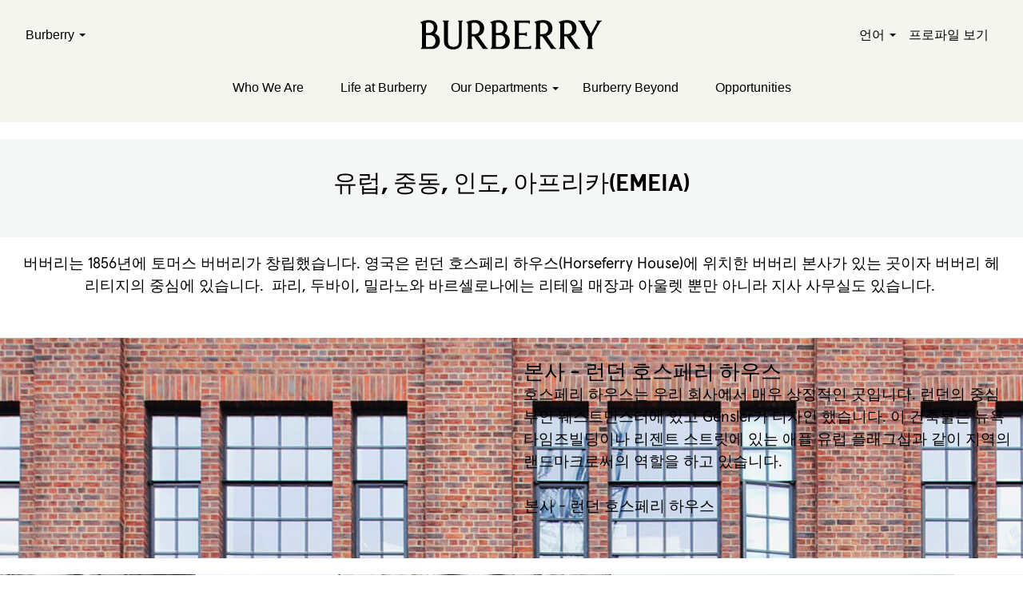

--- FILE ---
content_type: text/html;charset=UTF-8
request_url: https://burberrycareers.com/content/EMEIA/?locale=ko_KR
body_size: 827171
content:
<!DOCTYPE html>
<html class="html5" xml:lang="ko-KR" lang="ko-KR" xmlns="http://www.w3.org/1999/xhtml">

        <head>
            <meta http-equiv="X-UA-Compatible" content="IE=edge,chrome=1" />
            <meta http-equiv="Content-Type" content="text/html;charset=UTF-8" />
            <meta http-equiv="Content-Type" content="text/html; charset=utf-8" />
                <meta name="viewport" content="width=device-width, initial-scale=1.0" />
                        <link type="text/css" class="keepscript" rel="stylesheet" href="https://burberrycareers.com/platform/bootstrap/3.4.8_NES/css/bootstrap.min.css" />
                            <link type="text/css" rel="stylesheet" href="/platform/css/j2w/min/bootstrapV3.global.responsive.min.css?h=906dcb68" />
                            <link type="text/css" rel="stylesheet" href="/platform/csb/css/navbar-fixed-top.css" />
                <script type="text/javascript" src="https://performancemanager5.successfactors.eu/verp/vmod_v1/ui/extlib/jquery_3.5.1/jquery.js"></script>
                <script type="text/javascript" src="https://performancemanager5.successfactors.eu/verp/vmod_v1/ui/extlib/jquery_3.5.1/jquery-migrate.js"></script>
            <script type="text/javascript" src="/platform/js/jquery/jquery-migrate-1.4.1.js"></script>
            <title>EMEIA</title>

    <meta name="description" content="Apply online for jobs at Burberry - Creative Jobs, Marketing Jobs, Communications Jobs, Merchandising Jobs, Retail Jobs, Supply Chain Jobs, Information Technology Jobs, Human Resources Jobs, Finance Jobs, Interships, and more." />
    <meta name="title" content="EMEIA" />
    <meta name="keywords" content="Creative Jobs, Marketing &amp; Communications Jobs, Merchandising &amp; Planning Jobs, Beauty Jobs, Retail Jobs, Customer Experience Jobs, Supply Chain Jobs, Information Technology &amp; Digital Jobs, Human Resources, Finance, Legal &amp; Commercial Affairs Jobs, Corporate Responsibility, Internship &amp; Graduate Jobs" />

    <meta prefix="og: http://ogp.me/ns#" property="og:title" content="EMEIA" />
    <meta prefix="og: http://ogp.me/ns#" property="og:description" content="Apply online for jobs at Burberry - Creative Jobs, Marketing Jobs, Communications Jobs, Merchandising Jobs, Retail Jobs, Supply Chain Jobs, Information Technology Jobs, Human Resources Jobs, Finance Jobs, Interships, and more." />
    <meta name="twitter:card" content="summary" />
    <meta name="twitter:title" content="EMEIA" />
    <meta name="twitter:description" content="Apply online for jobs at Burberry - Creative Jobs, Marketing Jobs, Communications Jobs, Merchandising Jobs, Retail Jobs, Supply Chain Jobs, Information Technology Jobs, Human Resources Jobs, Finance Jobs, Interships, and more." />
                <link type="text/css" rel="stylesheet" href="//rmkcdn.successfactors.com/eb1a9759/8ce8f2ac-466d-4855-82ab-d.css" />
                            <link type="text/css" rel="stylesheet" href="/platform/csb/css/customHeader.css?h=906dcb68" />
                            <link type="text/css" rel="stylesheet" href="/platform/css/j2w/min/sitebuilderframework.min.css?h=906dcb68" />
                            <link type="text/css" rel="stylesheet" href="/platform/css/j2w/min/BS3ColumnizedSearch.min.css?h=906dcb68" />
                            <link type="text/css" rel="stylesheet" href="/platform/fontawesome4.7/css/font-awesome-4.7.0.min.css?h=906dcb68" /><style>
.tns-outer{padding:0!important}.tns-outer [hidden]{display:none!important}.tns-outer [aria-controls],.tns-outer [data-action]{cursor:pointer}.tns-slider{transition:all 0s}.tns-slider>.tns-item{box-sizing:border-box}.tns-horizontal.tns-subpixel{white-space:nowrap}.tns-horizontal.tns-subpixel>.tns-item{display:inline-block;vertical-align:top;white-space:normal}.tns-horizontal.tns-no-subpixel:after{content:"";display:table;clear:both}.tns-horizontal.tns-no-subpixel>.tns-item{float:left}.tns-horizontal.tns-carousel.tns-no-subpixel>.tns-item{margin-right:-100%}.tns-no-calc{position:relative;left:0}.tns-gallery{position:relative;left:0;min-height:1px}.tns-gallery>.tns-item{position:absolute;left:-100%;transition:transform 0s,opacity 0s}.tns-gallery>.tns-slide-active{position:relative;left:auto!important}.tns-gallery>.tns-moving{transition:all .25s}.tns-autowidth{display:inline-block}.tns-lazy-img{transition:opacity .6s;opacity:.6}.tns-lazy-img.tns-complete{opacity:1}.tns-ah{transition:height 0s}.tns-ovh{overflow:hidden}.tns-visually-hidden{position:absolute;left:-10000em}.tns-transparent{opacity:0;visibility:hidden}.tns-fadeIn{opacity:1;filter:alpha(opacity=100);z-index:0}.tns-normal,.tns-fadeOut{opacity:0;filter:alpha(opacity=0);z-index:-1}.tns-vpfix{white-space:nowrap}.tns-vpfix>div,.tns-vpfix>li{display:inline-block}.tns-t-subp2{margin:0 auto;width:310px;position:relative;height:10px;overflow:hidden}.tns-t-ct{width:2333.3333333%;width:calc(100% * 70 / 3);position:absolute;right:0}.tns-t-ct:after{content:"";display:table;clear:both}.tns-t-ct>div{width:1.4285714%;width:calc(100% / 70);height:10px;float:left}*,:before,:after{box-sizing:border-box;border-width:0;border-style:solid;border-color:currentColor}:before,:after{--tw-content: ""}html,:host{line-height:1.5;-webkit-text-size-adjust:100%;-moz-tab-size:4;-o-tab-size:4;tab-size:4;font-family:ui-sans-serif,system-ui,sans-serif,"Apple Color Emoji","Segoe UI Emoji",Segoe UI Symbol,"Noto Color Emoji";font-feature-settings:normal;font-variation-settings:normal;-webkit-tap-highlight-color:transparent}body{margin:0;line-height:inherit}hr{height:0;color:inherit;border-top-width:1px}abbr:where([title]){-webkit-text-decoration:underline dotted;text-decoration:underline dotted}h1,h2,h3,h4,h5,h6{font-size:inherit;font-weight:inherit}a{color:inherit;text-decoration:inherit}b,strong{font-weight:bolder}code,kbd,samp,pre{font-family:ui-monospace,SFMono-Regular,Menlo,Monaco,Consolas,Liberation Mono,Courier New,monospace;font-feature-settings:normal;font-variation-settings:normal;font-size:1em}small{font-size:80%}sub,sup{font-size:75%;line-height:0;position:relative;vertical-align:baseline}sub{bottom:-.25em}sup{top:-.5em}table{text-indent:0;border-color:inherit;border-collapse:collapse}button,input,optgroup,select,textarea{font-family:inherit;font-feature-settings:inherit;font-variation-settings:inherit;font-size:100%;font-weight:inherit;line-height:inherit;color:inherit;margin:0;padding:0}button,select{text-transform:none}button,[type=button],[type=reset],[type=submit]{-webkit-appearance:button;background-color:transparent;background-image:none}:-moz-focusring{outline:auto}:-moz-ui-invalid{box-shadow:none}progress{vertical-align:baseline}::-webkit-inner-spin-button,::-webkit-outer-spin-button{height:auto}[type=search]{-webkit-appearance:textfield;outline-offset:-2px}::-webkit-search-decoration{-webkit-appearance:none}::-webkit-file-upload-button{-webkit-appearance:button;font:inherit}summary{display:list-item}blockquote,dl,dd,h1,h2,h3,h4,h5,h6,hr,figure,p,pre{margin:0}fieldset{margin:0;padding:0}legend{padding:0}ol,ul,menu{list-style:none;margin:0;padding:0}dialog{padding:0}textarea{resize:vertical}input::-moz-placeholder,textarea::-moz-placeholder{opacity:1;color:#9ca3af}input::placeholder,textarea::placeholder{opacity:1;color:#9ca3af}button,[role=button]{cursor:pointer}:disabled{cursor:default}img,svg,video,canvas,audio,iframe,embed,object{display:block;vertical-align:middle}img,video{max-width:100%;height:auto}[hidden]{display:none}*,:before,:after{--tw-border-spacing-x:0;--tw-border-spacing-y:0;--tw-translate-x:0;--tw-translate-y:0;--tw-rotate:0;--tw-skew-x:0;--tw-skew-y:0;--tw-scale-x:1;--tw-scale-y:1;--tw-pan-x: ;--tw-pan-y: ;--tw-pinch-zoom: ;--tw-scroll-snap-strictness:proximity;--tw-gradient-from-position: ;--tw-gradient-via-position: ;--tw-gradient-to-position: ;--tw-ordinal: ;--tw-slashed-zero: ;--tw-numeric-figure: ;--tw-numeric-spacing: ;--tw-numeric-fraction: ;--tw-ring-inset: ;--tw-ring-offset-width:0px;--tw-ring-offset-color:#fff;--tw-ring-color:rgb(59 130 246 / .5);--tw-ring-offset-shadow:0 0 #0000;--tw-ring-shadow:0 0 #0000;--tw-shadow:0 0 #0000;--tw-shadow-colored:0 0 #0000;--tw-blur: ;--tw-brightness: ;--tw-contrast: ;--tw-grayscale: ;--tw-hue-rotate: ;--tw-invert: ;--tw-saturate: ;--tw-sepia: ;--tw-drop-shadow: ;--tw-backdrop-blur: ;--tw-backdrop-brightness: ;--tw-backdrop-contrast: ;--tw-backdrop-grayscale: ;--tw-backdrop-hue-rotate: ;--tw-backdrop-invert: ;--tw-backdrop-opacity: ;--tw-backdrop-saturate: ;--tw-backdrop-sepia: }::backdrop{--tw-border-spacing-x:0;--tw-border-spacing-y:0;--tw-translate-x:0;--tw-translate-y:0;--tw-rotate:0;--tw-skew-x:0;--tw-skew-y:0;--tw-scale-x:1;--tw-scale-y:1;--tw-pan-x: ;--tw-pan-y: ;--tw-pinch-zoom: ;--tw-scroll-snap-strictness:proximity;--tw-gradient-from-position: ;--tw-gradient-via-position: ;--tw-gradient-to-position: ;--tw-ordinal: ;--tw-slashed-zero: ;--tw-numeric-figure: ;--tw-numeric-spacing: ;--tw-numeric-fraction: ;--tw-ring-inset: ;--tw-ring-offset-width:0px;--tw-ring-offset-color:#fff;--tw-ring-color:rgb(59 130 246 / .5);--tw-ring-offset-shadow:0 0 #0000;--tw-ring-shadow:0 0 #0000;--tw-shadow:0 0 #0000;--tw-shadow-colored:0 0 #0000;--tw-blur: ;--tw-brightness: ;--tw-contrast: ;--tw-grayscale: ;--tw-hue-rotate: ;--tw-invert: ;--tw-saturate: ;--tw-sepia: ;--tw-drop-shadow: ;--tw-backdrop-blur: ;--tw-backdrop-brightness: ;--tw-backdrop-contrast: ;--tw-backdrop-grayscale: ;--tw-backdrop-hue-rotate: ;--tw-backdrop-invert: ;--tw-backdrop-opacity: ;--tw-backdrop-saturate: ;--tw-backdrop-sepia: }.container{width:100%}@media (min-width: 640px){.container{max-width:640px}}@media (min-width: 768px){.container{max-width:768px}}@media (min-width: 1024px){.container{max-width:1024px}}@media (min-width: 1280px){.container{max-width:1280px}}@media (min-width: 1436px){.container{max-width:1436px}}@media (min-width: 1920px){.container{max-width:1920px}}.sr-only{position:absolute;width:1px;height:1px;padding:0;margin:-1px;overflow:hidden;clip:rect(0,0,0,0);white-space:nowrap;border-width:0}.not-sr-only{position:static;width:auto;height:auto;padding:0;margin:0;overflow:visible;clip:auto;white-space:normal}.pointer-events-none{pointer-events:none}.pointer-events-auto{pointer-events:auto}.visible{visibility:visible}.invisible{visibility:hidden}.collapse{visibility:collapse}.static{position:static}.fixed{position:fixed}.absolute{position:absolute}.relative{position:relative}.sticky{position:sticky}.-inset-0{top:-0px;right:-0px;bottom:-0px;left:-0px}.-inset-0\.5{top:-.125rem;right:-.125rem;bottom:-.125rem;left:-.125rem}.-inset-1{top:-.25rem;right:-.25rem;bottom:-.25rem;left:-.25rem}.-inset-1\.5{top:-.375rem;right:-.375rem;bottom:-.375rem;left:-.375rem}.-inset-1\/2{top:-50%;right:-50%;bottom:-50%;left:-50%}.-inset-1\/3{top:-33.333333%;right:-33.333333%;bottom:-33.333333%;left:-33.333333%}.-inset-1\/4{top:-25%;right:-25%;bottom:-25%;left:-25%}.-inset-10{top:-2.5rem;right:-2.5rem;bottom:-2.5rem;left:-2.5rem}.-inset-11{top:-2.75rem;right:-2.75rem;bottom:-2.75rem;left:-2.75rem}.-inset-12{top:-3rem;right:-3rem;bottom:-3rem;left:-3rem}.-inset-14{top:-3.5rem;right:-3.5rem;bottom:-3.5rem;left:-3.5rem}.-inset-16{top:-4rem;right:-4rem;bottom:-4rem;left:-4rem}.-inset-2{top:-.5rem;right:-.5rem;bottom:-.5rem;left:-.5rem}.-inset-2\.5{top:-.625rem;right:-.625rem;bottom:-.625rem;left:-.625rem}.-inset-2\/3{top:-66.666667%;right:-66.666667%;bottom:-66.666667%;left:-66.666667%}.-inset-2\/4{top:-50%;right:-50%;bottom:-50%;left:-50%}.-inset-20{top:-5rem;right:-5rem;bottom:-5rem;left:-5rem}.-inset-24{top:-6rem;right:-6rem;bottom:-6rem;left:-6rem}.-inset-28{top:-7rem;right:-7rem;bottom:-7rem;left:-7rem}.-inset-3{top:-.75rem;right:-.75rem;bottom:-.75rem;left:-.75rem}.-inset-3\.5{top:-.875rem;right:-.875rem;bottom:-.875rem;left:-.875rem}.-inset-3\/4{top:-75%;right:-75%;bottom:-75%;left:-75%}.-inset-32{top:-8rem;right:-8rem;bottom:-8rem;left:-8rem}.-inset-36{top:-9rem;right:-9rem;bottom:-9rem;left:-9rem}.-inset-4{top:-1rem;right:-1rem;bottom:-1rem;left:-1rem}.-inset-40{top:-10rem;right:-10rem;bottom:-10rem;left:-10rem}.-inset-44{top:-11rem;right:-11rem;bottom:-11rem;left:-11rem}.-inset-48{top:-12rem;right:-12rem;bottom:-12rem;left:-12rem}.-inset-5{top:-1.25rem;right:-1.25rem;bottom:-1.25rem;left:-1.25rem}.-inset-52{top:-13rem;right:-13rem;bottom:-13rem;left:-13rem}.-inset-56{top:-14rem;right:-14rem;bottom:-14rem;left:-14rem}.-inset-6{top:-1.5rem;right:-1.5rem;bottom:-1.5rem;left:-1.5rem}.-inset-60{top:-15rem;right:-15rem;bottom:-15rem;left:-15rem}.-inset-64{top:-16rem;right:-16rem;bottom:-16rem;left:-16rem}.-inset-7{top:-1.75rem;right:-1.75rem;bottom:-1.75rem;left:-1.75rem}.-inset-72{top:-18rem;right:-18rem;bottom:-18rem;left:-18rem}.-inset-8{top:-2rem;right:-2rem;bottom:-2rem;left:-2rem}.-inset-80{top:-20rem;right:-20rem;bottom:-20rem;left:-20rem}.-inset-9{top:-2.25rem;right:-2.25rem;bottom:-2.25rem;left:-2.25rem}.-inset-96{top:-24rem;right:-24rem;bottom:-24rem;left:-24rem}.-inset-full{top:-100%;right:-100%;bottom:-100%;left:-100%}.-inset-px{top:-1px;right:-1px;bottom:-1px;left:-1px}.inset-0{top:0;right:0;bottom:0;left:0}.inset-0\.5{top:.125rem;right:.125rem;bottom:.125rem;left:.125rem}.inset-1{top:.25rem;right:.25rem;bottom:.25rem;left:.25rem}.inset-1\.5{top:.375rem;right:.375rem;bottom:.375rem;left:.375rem}.inset-1\/2{top:50%;right:50%;bottom:50%;left:50%}.inset-1\/3{top:33.333333%;right:33.333333%;bottom:33.333333%;left:33.333333%}.inset-1\/4{top:25%;right:25%;bottom:25%;left:25%}.inset-10{top:2.5rem;right:2.5rem;bottom:2.5rem;left:2.5rem}.inset-11{top:2.75rem;right:2.75rem;bottom:2.75rem;left:2.75rem}.inset-12{top:3rem;right:3rem;bottom:3rem;left:3rem}.inset-14{top:3.5rem;right:3.5rem;bottom:3.5rem;left:3.5rem}.inset-16{top:4rem;right:4rem;bottom:4rem;left:4rem}.inset-2{top:.5rem;right:.5rem;bottom:.5rem;left:.5rem}.inset-2\.5{top:.625rem;right:.625rem;bottom:.625rem;left:.625rem}.inset-2\/3{top:66.666667%;right:66.666667%;bottom:66.666667%;left:66.666667%}.inset-2\/4{top:50%;right:50%;bottom:50%;left:50%}.inset-20{top:5rem;right:5rem;bottom:5rem;left:5rem}.inset-24{top:6rem;right:6rem;bottom:6rem;left:6rem}.inset-28{top:7rem;right:7rem;bottom:7rem;left:7rem}.inset-3{top:.75rem;right:.75rem;bottom:.75rem;left:.75rem}.inset-3\.5{top:.875rem;right:.875rem;bottom:.875rem;left:.875rem}.inset-3\/4{top:75%;right:75%;bottom:75%;left:75%}.inset-32{top:8rem;right:8rem;bottom:8rem;left:8rem}.inset-36{top:9rem;right:9rem;bottom:9rem;left:9rem}.inset-4{top:1rem;right:1rem;bottom:1rem;left:1rem}.inset-40{top:10rem;right:10rem;bottom:10rem;left:10rem}.inset-44{top:11rem;right:11rem;bottom:11rem;left:11rem}.inset-48{top:12rem;right:12rem;bottom:12rem;left:12rem}.inset-5{top:1.25rem;right:1.25rem;bottom:1.25rem;left:1.25rem}.inset-52{top:13rem;right:13rem;bottom:13rem;left:13rem}.inset-56{top:14rem;right:14rem;bottom:14rem;left:14rem}.inset-6{top:1.5rem;right:1.5rem;bottom:1.5rem;left:1.5rem}.inset-60{top:15rem;right:15rem;bottom:15rem;left:15rem}.inset-64{top:16rem;right:16rem;bottom:16rem;left:16rem}.inset-7{top:1.75rem;right:1.75rem;bottom:1.75rem;left:1.75rem}.inset-72{top:18rem;right:18rem;bottom:18rem;left:18rem}.inset-8{top:2rem;right:2rem;bottom:2rem;left:2rem}.inset-80{top:20rem;right:20rem;bottom:20rem;left:20rem}.inset-9{top:2.25rem;right:2.25rem;bottom:2.25rem;left:2.25rem}.inset-96{top:24rem;right:24rem;bottom:24rem;left:24rem}.inset-auto{inset:auto}.inset-full{top:100%;right:100%;bottom:100%;left:100%}.inset-px{top:1px;right:1px;bottom:1px;left:1px}.-inset-x-0{left:-0px;right:-0px}.-inset-x-0\.5{left:-.125rem;right:-.125rem}.-inset-x-1{left:-.25rem;right:-.25rem}.-inset-x-1\.5{left:-.375rem;right:-.375rem}.-inset-x-1\/2{left:-50%;right:-50%}.-inset-x-1\/3{left:-33.333333%;right:-33.333333%}.-inset-x-1\/4{left:-25%;right:-25%}.-inset-x-10{left:-2.5rem;right:-2.5rem}.-inset-x-11{left:-2.75rem;right:-2.75rem}.-inset-x-12{left:-3rem;right:-3rem}.-inset-x-14{left:-3.5rem;right:-3.5rem}.-inset-x-16{left:-4rem;right:-4rem}.-inset-x-2{left:-.5rem;right:-.5rem}.-inset-x-2\.5{left:-.625rem;right:-.625rem}.-inset-x-2\/3{left:-66.666667%;right:-66.666667%}.-inset-x-2\/4{left:-50%;right:-50%}.-inset-x-20{left:-5rem;right:-5rem}.-inset-x-24{left:-6rem;right:-6rem}.-inset-x-28{left:-7rem;right:-7rem}.-inset-x-3{left:-.75rem;right:-.75rem}.-inset-x-3\.5{left:-.875rem;right:-.875rem}.-inset-x-3\/4{left:-75%;right:-75%}.-inset-x-32{left:-8rem;right:-8rem}.-inset-x-36{left:-9rem;right:-9rem}.-inset-x-4{left:-1rem;right:-1rem}.-inset-x-40{left:-10rem;right:-10rem}.-inset-x-44{left:-11rem;right:-11rem}.-inset-x-48{left:-12rem;right:-12rem}.-inset-x-5{left:-1.25rem;right:-1.25rem}.-inset-x-52{left:-13rem;right:-13rem}.-inset-x-56{left:-14rem;right:-14rem}.-inset-x-6{left:-1.5rem;right:-1.5rem}.-inset-x-60{left:-15rem;right:-15rem}.-inset-x-64{left:-16rem;right:-16rem}.-inset-x-7{left:-1.75rem;right:-1.75rem}.-inset-x-72{left:-18rem;right:-18rem}.-inset-x-8{left:-2rem;right:-2rem}.-inset-x-80{left:-20rem;right:-20rem}.-inset-x-9{left:-2.25rem;right:-2.25rem}.-inset-x-96{left:-24rem;right:-24rem}.-inset-x-full{left:-100%;right:-100%}.-inset-x-px{left:-1px;right:-1px}.-inset-y-0{top:-0px;bottom:-0px}.-inset-y-0\.5{top:-.125rem;bottom:-.125rem}.-inset-y-1{top:-.25rem;bottom:-.25rem}.-inset-y-1\.5{top:-.375rem;bottom:-.375rem}.-inset-y-1\/2{top:-50%;bottom:-50%}.-inset-y-1\/3{top:-33.333333%;bottom:-33.333333%}.-inset-y-1\/4{top:-25%;bottom:-25%}.-inset-y-10{top:-2.5rem;bottom:-2.5rem}.-inset-y-11{top:-2.75rem;bottom:-2.75rem}.-inset-y-12{top:-3rem;bottom:-3rem}.-inset-y-14{top:-3.5rem;bottom:-3.5rem}.-inset-y-16{top:-4rem;bottom:-4rem}.-inset-y-2{top:-.5rem;bottom:-.5rem}.-inset-y-2\.5{top:-.625rem;bottom:-.625rem}.-inset-y-2\/3{top:-66.666667%;bottom:-66.666667%}.-inset-y-2\/4{top:-50%;bottom:-50%}.-inset-y-20{top:-5rem;bottom:-5rem}.-inset-y-24{top:-6rem;bottom:-6rem}.-inset-y-28{top:-7rem;bottom:-7rem}.-inset-y-3{top:-.75rem;bottom:-.75rem}.-inset-y-3\.5{top:-.875rem;bottom:-.875rem}.-inset-y-3\/4{top:-75%;bottom:-75%}.-inset-y-32{top:-8rem;bottom:-8rem}.-inset-y-36{top:-9rem;bottom:-9rem}.-inset-y-4{top:-1rem;bottom:-1rem}.-inset-y-40{top:-10rem;bottom:-10rem}.-inset-y-44{top:-11rem;bottom:-11rem}.-inset-y-48{top:-12rem;bottom:-12rem}.-inset-y-5{top:-1.25rem;bottom:-1.25rem}.-inset-y-52{top:-13rem;bottom:-13rem}.-inset-y-56{top:-14rem;bottom:-14rem}.-inset-y-6{top:-1.5rem;bottom:-1.5rem}.-inset-y-60{top:-15rem;bottom:-15rem}.-inset-y-64{top:-16rem;bottom:-16rem}.-inset-y-7{top:-1.75rem;bottom:-1.75rem}.-inset-y-72{top:-18rem;bottom:-18rem}.-inset-y-8{top:-2rem;bottom:-2rem}.-inset-y-80{top:-20rem;bottom:-20rem}.-inset-y-9{top:-2.25rem;bottom:-2.25rem}.-inset-y-96{top:-24rem;bottom:-24rem}.-inset-y-full{top:-100%;bottom:-100%}.-inset-y-px{top:-1px;bottom:-1px}.inset-x-0{left:0;right:0}.inset-x-0\.5{left:.125rem;right:.125rem}.inset-x-1{left:.25rem;right:.25rem}.inset-x-1\.5{left:.375rem;right:.375rem}.inset-x-1\/2{left:50%;right:50%}.inset-x-1\/3{left:33.333333%;right:33.333333%}.inset-x-1\/4{left:25%;right:25%}.inset-x-10{left:2.5rem;right:2.5rem}.inset-x-11{left:2.75rem;right:2.75rem}.inset-x-12{left:3rem;right:3rem}.inset-x-14{left:3.5rem;right:3.5rem}.inset-x-16{left:4rem;right:4rem}.inset-x-2{left:.5rem;right:.5rem}.inset-x-2\.5{left:.625rem;right:.625rem}.inset-x-2\/3{left:66.666667%;right:66.666667%}.inset-x-2\/4{left:50%;right:50%}.inset-x-20{left:5rem;right:5rem}.inset-x-24{left:6rem;right:6rem}.inset-x-28{left:7rem;right:7rem}.inset-x-3{left:.75rem;right:.75rem}.inset-x-3\.5{left:.875rem;right:.875rem}.inset-x-3\/4{left:75%;right:75%}.inset-x-32{left:8rem;right:8rem}.inset-x-36{left:9rem;right:9rem}.inset-x-4{left:1rem;right:1rem}.inset-x-40{left:10rem;right:10rem}.inset-x-44{left:11rem;right:11rem}.inset-x-48{left:12rem;right:12rem}.inset-x-5{left:1.25rem;right:1.25rem}.inset-x-52{left:13rem;right:13rem}.inset-x-56{left:14rem;right:14rem}.inset-x-6{left:1.5rem;right:1.5rem}.inset-x-60{left:15rem;right:15rem}.inset-x-64{left:16rem;right:16rem}.inset-x-7{left:1.75rem;right:1.75rem}.inset-x-72{left:18rem;right:18rem}.inset-x-8{left:2rem;right:2rem}.inset-x-80{left:20rem;right:20rem}.inset-x-9{left:2.25rem;right:2.25rem}.inset-x-96{left:24rem;right:24rem}.inset-x-auto{left:auto;right:auto}.inset-x-full{left:100%;right:100%}.inset-x-px{left:1px;right:1px}.inset-y-0{top:0;bottom:0}.inset-y-0\.5{top:.125rem;bottom:.125rem}.inset-y-1{top:.25rem;bottom:.25rem}.inset-y-1\.5{top:.375rem;bottom:.375rem}.inset-y-1\/2{top:50%;bottom:50%}.inset-y-1\/3{top:33.333333%;bottom:33.333333%}.inset-y-1\/4{top:25%;bottom:25%}.inset-y-10{top:2.5rem;bottom:2.5rem}.inset-y-11{top:2.75rem;bottom:2.75rem}.inset-y-12{top:3rem;bottom:3rem}.inset-y-14{top:3.5rem;bottom:3.5rem}.inset-y-16{top:4rem;bottom:4rem}.inset-y-2{top:.5rem;bottom:.5rem}.inset-y-2\.5{top:.625rem;bottom:.625rem}.inset-y-2\/3{top:66.666667%;bottom:66.666667%}.inset-y-2\/4{top:50%;bottom:50%}.inset-y-20{top:5rem;bottom:5rem}.inset-y-24{top:6rem;bottom:6rem}.inset-y-28{top:7rem;bottom:7rem}.inset-y-3{top:.75rem;bottom:.75rem}.inset-y-3\.5{top:.875rem;bottom:.875rem}.inset-y-3\/4{top:75%;bottom:75%}.inset-y-32{top:8rem;bottom:8rem}.inset-y-36{top:9rem;bottom:9rem}.inset-y-4{top:1rem;bottom:1rem}.inset-y-40{top:10rem;bottom:10rem}.inset-y-44{top:11rem;bottom:11rem}.inset-y-48{top:12rem;bottom:12rem}.inset-y-5{top:1.25rem;bottom:1.25rem}.inset-y-52{top:13rem;bottom:13rem}.inset-y-56{top:14rem;bottom:14rem}.inset-y-6{top:1.5rem;bottom:1.5rem}.inset-y-60{top:15rem;bottom:15rem}.inset-y-64{top:16rem;bottom:16rem}.inset-y-7{top:1.75rem;bottom:1.75rem}.inset-y-72{top:18rem;bottom:18rem}.inset-y-8{top:2rem;bottom:2rem}.inset-y-80{top:20rem;bottom:20rem}.inset-y-9{top:2.25rem;bottom:2.25rem}.inset-y-96{top:24rem;bottom:24rem}.inset-y-auto{top:auto;bottom:auto}.inset-y-full{top:100%;bottom:100%}.inset-y-px{top:1px;bottom:1px}.-bottom-0{bottom:-0px}.-bottom-0\.5{bottom:-.125rem}.-bottom-1{bottom:-.25rem}.-bottom-1\.5{bottom:-.375rem}.-bottom-1\/2{bottom:-50%}.-bottom-1\/3{bottom:-33.333333%}.-bottom-1\/4{bottom:-25%}.-bottom-10{bottom:-2.5rem}.-bottom-11{bottom:-2.75rem}.-bottom-12{bottom:-3rem}.-bottom-14{bottom:-3.5rem}.-bottom-16{bottom:-4rem}.-bottom-2{bottom:-.5rem}.-bottom-2\.5{bottom:-.625rem}.-bottom-2\/3{bottom:-66.666667%}.-bottom-2\/4{bottom:-50%}.-bottom-20{bottom:-5rem}.-bottom-24{bottom:-6rem}.-bottom-28{bottom:-7rem}.-bottom-3{bottom:-.75rem}.-bottom-3\.5{bottom:-.875rem}.-bottom-3\/4{bottom:-75%}.-bottom-32{bottom:-8rem}.-bottom-36{bottom:-9rem}.-bottom-4{bottom:-1rem}.-bottom-40{bottom:-10rem}.-bottom-44{bottom:-11rem}.-bottom-48{bottom:-12rem}.-bottom-5{bottom:-1.25rem}.-bottom-52{bottom:-13rem}.-bottom-56{bottom:-14rem}.-bottom-6{bottom:-1.5rem}.-bottom-60{bottom:-15rem}.-bottom-64{bottom:-16rem}.-bottom-7{bottom:-1.75rem}.-bottom-72{bottom:-18rem}.-bottom-8{bottom:-2rem}.-bottom-80{bottom:-20rem}.-bottom-9{bottom:-2.25rem}.-bottom-96{bottom:-24rem}.-bottom-full{bottom:-100%}.-bottom-px{bottom:-1px}.-end-0{inset-inline-end:-0px}.-end-0\.5{inset-inline-end:-.125rem}.-end-1{inset-inline-end:-.25rem}.-end-1\.5{inset-inline-end:-.375rem}.-end-1\/2{inset-inline-end:-50%}.-end-1\/3{inset-inline-end:-33.333333%}.-end-1\/4{inset-inline-end:-25%}.-end-10{inset-inline-end:-2.5rem}.-end-11{inset-inline-end:-2.75rem}.-end-12{inset-inline-end:-3rem}.-end-14{inset-inline-end:-3.5rem}.-end-16{inset-inline-end:-4rem}.-end-2{inset-inline-end:-.5rem}.-end-2\.5{inset-inline-end:-.625rem}.-end-2\/3{inset-inline-end:-66.666667%}.-end-2\/4{inset-inline-end:-50%}.-end-20{inset-inline-end:-5rem}.-end-24{inset-inline-end:-6rem}.-end-28{inset-inline-end:-7rem}.-end-3{inset-inline-end:-.75rem}.-end-3\.5{inset-inline-end:-.875rem}.-end-3\/4{inset-inline-end:-75%}.-end-32{inset-inline-end:-8rem}.-end-36{inset-inline-end:-9rem}.-end-4{inset-inline-end:-1rem}.-end-40{inset-inline-end:-10rem}.-end-44{inset-inline-end:-11rem}.-end-48{inset-inline-end:-12rem}.-end-5{inset-inline-end:-1.25rem}.-end-52{inset-inline-end:-13rem}.-end-56{inset-inline-end:-14rem}.-end-6{inset-inline-end:-1.5rem}.-end-60{inset-inline-end:-15rem}.-end-64{inset-inline-end:-16rem}.-end-7{inset-inline-end:-1.75rem}.-end-72{inset-inline-end:-18rem}.-end-8{inset-inline-end:-2rem}.-end-80{inset-inline-end:-20rem}.-end-9{inset-inline-end:-2.25rem}.-end-96{inset-inline-end:-24rem}.-end-full{inset-inline-end:-100%}.-end-px{inset-inline-end:-1px}.-left-0{left:-0px}.-left-0\.5{left:-.125rem}.-left-1{left:-.25rem}.-left-1\.5{left:-.375rem}.-left-1\/2{left:-50%}.-left-1\/3{left:-33.333333%}.-left-1\/4{left:-25%}.-left-10{left:-2.5rem}.-left-11{left:-2.75rem}.-left-12{left:-3rem}.-left-14{left:-3.5rem}.-left-16{left:-4rem}.-left-2{left:-.5rem}.-left-2\.5{left:-.625rem}.-left-2\/3{left:-66.666667%}.-left-2\/4{left:-50%}.-left-20{left:-5rem}.-left-24{left:-6rem}.-left-28{left:-7rem}.-left-3{left:-.75rem}.-left-3\.5{left:-.875rem}.-left-3\/4{left:-75%}.-left-32{left:-8rem}.-left-36{left:-9rem}.-left-4{left:-1rem}.-left-40{left:-10rem}.-left-44{left:-11rem}.-left-48{left:-12rem}.-left-5{left:-1.25rem}.-left-52{left:-13rem}.-left-56{left:-14rem}.-left-6{left:-1.5rem}.-left-60{left:-15rem}.-left-64{left:-16rem}.-left-7{left:-1.75rem}.-left-72{left:-18rem}.-left-8{left:-2rem}.-left-80{left:-20rem}.-left-9{left:-2.25rem}.-left-96{left:-24rem}.-left-full{left:-100%}.-left-px{left:-1px}.-right-0{right:-0px}.-right-0\.5{right:-.125rem}.-right-1{right:-.25rem}.-right-1\.5{right:-.375rem}.-right-1\/2{right:-50%}.-right-1\/3{right:-33.333333%}.-right-1\/4{right:-25%}.-right-10{right:-2.5rem}.-right-11{right:-2.75rem}.-right-12{right:-3rem}.-right-14{right:-3.5rem}.-right-16{right:-4rem}.-right-2{right:-.5rem}.-right-2\.5{right:-.625rem}.-right-2\/3{right:-66.666667%}.-right-2\/4{right:-50%}.-right-20{right:-5rem}.-right-24{right:-6rem}.-right-28{right:-7rem}.-right-3{right:-.75rem}.-right-3\.5{right:-.875rem}.-right-3\/4{right:-75%}.-right-32{right:-8rem}.-right-36{right:-9rem}.-right-4{right:-1rem}.-right-40{right:-10rem}.-right-44{right:-11rem}.-right-48{right:-12rem}.-right-5{right:-1.25rem}.-right-52{right:-13rem}.-right-56{right:-14rem}.-right-6{right:-1.5rem}.-right-60{right:-15rem}.-right-64{right:-16rem}.-right-7{right:-1.75rem}.-right-72{right:-18rem}.-right-8{right:-2rem}.-right-80{right:-20rem}.-right-9{right:-2.25rem}.-right-96{right:-24rem}.-right-full{right:-100%}.-right-px{right:-1px}.-start-0{inset-inline-start:-0px}.-start-0\.5{inset-inline-start:-.125rem}.-start-1{inset-inline-start:-.25rem}.-start-1\.5{inset-inline-start:-.375rem}.-start-1\/2{inset-inline-start:-50%}.-start-1\/3{inset-inline-start:-33.333333%}.-start-1\/4{inset-inline-start:-25%}.-start-10{inset-inline-start:-2.5rem}.-start-11{inset-inline-start:-2.75rem}.-start-12{inset-inline-start:-3rem}.-start-14{inset-inline-start:-3.5rem}.-start-16{inset-inline-start:-4rem}.-start-2{inset-inline-start:-.5rem}.-start-2\.5{inset-inline-start:-.625rem}.-start-2\/3{inset-inline-start:-66.666667%}.-start-2\/4{inset-inline-start:-50%}.-start-20{inset-inline-start:-5rem}.-start-24{inset-inline-start:-6rem}.-start-28{inset-inline-start:-7rem}.-start-3{inset-inline-start:-.75rem}.-start-3\.5{inset-inline-start:-.875rem}.-start-3\/4{inset-inline-start:-75%}.-start-32{inset-inline-start:-8rem}.-start-36{inset-inline-start:-9rem}.-start-4{inset-inline-start:-1rem}.-start-40{inset-inline-start:-10rem}.-start-44{inset-inline-start:-11rem}.-start-48{inset-inline-start:-12rem}.-start-5{inset-inline-start:-1.25rem}.-start-52{inset-inline-start:-13rem}.-start-56{inset-inline-start:-14rem}.-start-6{inset-inline-start:-1.5rem}.-start-60{inset-inline-start:-15rem}.-start-64{inset-inline-start:-16rem}.-start-7{inset-inline-start:-1.75rem}.-start-72{inset-inline-start:-18rem}.-start-8{inset-inline-start:-2rem}.-start-80{inset-inline-start:-20rem}.-start-9{inset-inline-start:-2.25rem}.-start-96{inset-inline-start:-24rem}.-start-full{inset-inline-start:-100%}.-start-px{inset-inline-start:-1px}.-top-0{top:-0px}.-top-0\.5{top:-.125rem}.-top-1{top:-.25rem}.-top-1\.5{top:-.375rem}.-top-1\/2{top:-50%}.-top-1\/3{top:-33.333333%}.-top-1\/4{top:-25%}.-top-10{top:-2.5rem}.-top-11{top:-2.75rem}.-top-12{top:-3rem}.-top-14{top:-3.5rem}.-top-16{top:-4rem}.-top-2{top:-.5rem}.-top-2\.5{top:-.625rem}.-top-2\/3{top:-66.666667%}.-top-2\/4{top:-50%}.-top-20{top:-5rem}.-top-24{top:-6rem}.-top-28{top:-7rem}.-top-3{top:-.75rem}.-top-3\.5{top:-.875rem}.-top-3\/4{top:-75%}.-top-32{top:-8rem}.-top-36{top:-9rem}.-top-4{top:-1rem}.-top-40{top:-10rem}.-top-44{top:-11rem}.-top-48{top:-12rem}.-top-5{top:-1.25rem}.-top-52{top:-13rem}.-top-56{top:-14rem}.-top-6{top:-1.5rem}.-top-60{top:-15rem}.-top-64{top:-16rem}.-top-7{top:-1.75rem}.-top-72{top:-18rem}.-top-8{top:-2rem}.-top-80{top:-20rem}.-top-9{top:-2.25rem}.-top-96{top:-24rem}.-top-full{top:-100%}.-top-px{top:-1px}.bottom-0{bottom:0}.bottom-0\.5{bottom:.125rem}.bottom-1{bottom:.25rem}.bottom-1\.5{bottom:.375rem}.bottom-1\/2{bottom:50%}.bottom-1\/3{bottom:33.333333%}.bottom-1\/4{bottom:25%}.bottom-10{bottom:2.5rem}.bottom-11{bottom:2.75rem}.bottom-12{bottom:3rem}.bottom-14{bottom:3.5rem}.bottom-16{bottom:4rem}.bottom-2{bottom:.5rem}.bottom-2\.5{bottom:.625rem}.bottom-2\/3{bottom:66.666667%}.bottom-2\/4{bottom:50%}.bottom-20{bottom:5rem}.bottom-24{bottom:6rem}.bottom-28{bottom:7rem}.bottom-3{bottom:.75rem}.bottom-3\.5{bottom:.875rem}.bottom-3\/4{bottom:75%}.bottom-32{bottom:8rem}.bottom-36{bottom:9rem}.bottom-4{bottom:1rem}.bottom-40{bottom:10rem}.bottom-44{bottom:11rem}.bottom-48{bottom:12rem}.bottom-5{bottom:1.25rem}.bottom-52{bottom:13rem}.bottom-56{bottom:14rem}.bottom-6{bottom:1.5rem}.bottom-60{bottom:15rem}.bottom-64{bottom:16rem}.bottom-7{bottom:1.75rem}.bottom-72{bottom:18rem}.bottom-8{bottom:2rem}.bottom-80{bottom:20rem}.bottom-9{bottom:2.25rem}.bottom-96{bottom:24rem}.bottom-\[100\%\]{bottom:100%}.bottom-auto{bottom:auto}.bottom-full{bottom:100%}.bottom-px{bottom:1px}.end-0{inset-inline-end:0px}.end-0\.5{inset-inline-end:.125rem}.end-1{inset-inline-end:.25rem}.end-1\.5{inset-inline-end:.375rem}.end-1\/2{inset-inline-end:50%}.end-1\/3{inset-inline-end:33.333333%}.end-1\/4{inset-inline-end:25%}.end-10{inset-inline-end:2.5rem}.end-11{inset-inline-end:2.75rem}.end-12{inset-inline-end:3rem}.end-14{inset-inline-end:3.5rem}.end-16{inset-inline-end:4rem}.end-2{inset-inline-end:.5rem}.end-2\.5{inset-inline-end:.625rem}.end-2\/3{inset-inline-end:66.666667%}.end-2\/4{inset-inline-end:50%}.end-20{inset-inline-end:5rem}.end-24{inset-inline-end:6rem}.end-28{inset-inline-end:7rem}.end-3{inset-inline-end:.75rem}.end-3\.5{inset-inline-end:.875rem}.end-3\/4{inset-inline-end:75%}.end-32{inset-inline-end:8rem}.end-36{inset-inline-end:9rem}.end-4{inset-inline-end:1rem}.end-40{inset-inline-end:10rem}.end-44{inset-inline-end:11rem}.end-48{inset-inline-end:12rem}.end-5{inset-inline-end:1.25rem}.end-52{inset-inline-end:13rem}.end-56{inset-inline-end:14rem}.end-6{inset-inline-end:1.5rem}.end-60{inset-inline-end:15rem}.end-64{inset-inline-end:16rem}.end-7{inset-inline-end:1.75rem}.end-72{inset-inline-end:18rem}.end-8{inset-inline-end:2rem}.end-80{inset-inline-end:20rem}.end-9{inset-inline-end:2.25rem}.end-96{inset-inline-end:24rem}.end-auto{inset-inline-end:auto}.end-full{inset-inline-end:100%}.end-px{inset-inline-end:1px}.left-0{left:0}.left-0\.5{left:.125rem}.left-1{left:.25rem}.left-1\.5{left:.375rem}.left-1\/2{left:50%}.left-1\/3{left:33.333333%}.left-1\/4{left:25%}.left-10{left:2.5rem}.left-11{left:2.75rem}.left-12{left:3rem}.left-14{left:3.5rem}.left-16{left:4rem}.left-2{left:.5rem}.left-2\.5{left:.625rem}.left-2\/3{left:66.666667%}.left-2\/4{left:50%}.left-20{left:5rem}.left-24{left:6rem}.left-28{left:7rem}.left-3{left:.75rem}.left-3\.5{left:.875rem}.left-3\/4{left:75%}.left-32{left:8rem}.left-36{left:9rem}.left-4{left:1rem}.left-40{left:10rem}.left-44{left:11rem}.left-48{left:12rem}.left-5{left:1.25rem}.left-52{left:13rem}.left-56{left:14rem}.left-6{left:1.5rem}.left-60{left:15rem}.left-64{left:16rem}.left-7{left:1.75rem}.left-72{left:18rem}.left-8{left:2rem}.left-80{left:20rem}.left-9{left:2.25rem}.left-96{left:24rem}.left-auto{left:auto}.left-full{left:100%}.left-px{left:1px}.right-0{right:0}.right-0\.5{right:.125rem}.right-1{right:.25rem}.right-1\.5{right:.375rem}.right-1\/2{right:50%}.right-1\/3{right:33.333333%}.right-1\/4{right:25%}.right-10{right:2.5rem}.right-11{right:2.75rem}.right-12{right:3rem}.right-14{right:3.5rem}.right-16{right:4rem}.right-2{right:.5rem}.right-2\.5{right:.625rem}.right-2\/3{right:66.666667%}.right-2\/4{right:50%}.right-20{right:5rem}.right-24{right:6rem}.right-28{right:7rem}.right-3{right:.75rem}.right-3\.5{right:.875rem}.right-3\/4{right:75%}.right-32{right:8rem}.right-36{right:9rem}.right-4{right:1rem}.right-40{right:10rem}.right-44{right:11rem}.right-48{right:12rem}.right-5{right:1.25rem}.right-52{right:13rem}.right-56{right:14rem}.right-6{right:1.5rem}.right-60{right:15rem}.right-64{right:16rem}.right-7{right:1.75rem}.right-72{right:18rem}.right-8{right:2rem}.right-80{right:20rem}.right-9{right:2.25rem}.right-96{right:24rem}.right-auto{right:auto}.right-full{right:100%}.right-px{right:1px}.start-0{inset-inline-start:0px}.start-0\.5{inset-inline-start:.125rem}.start-1{inset-inline-start:.25rem}.start-1\.5{inset-inline-start:.375rem}.start-1\/2{inset-inline-start:50%}.start-1\/3{inset-inline-start:33.333333%}.start-1\/4{inset-inline-start:25%}.start-10{inset-inline-start:2.5rem}.start-11{inset-inline-start:2.75rem}.start-12{inset-inline-start:3rem}.start-14{inset-inline-start:3.5rem}.start-16{inset-inline-start:4rem}.start-2{inset-inline-start:.5rem}.start-2\.5{inset-inline-start:.625rem}.start-2\/3{inset-inline-start:66.666667%}.start-2\/4{inset-inline-start:50%}.start-20{inset-inline-start:5rem}.start-24{inset-inline-start:6rem}.start-28{inset-inline-start:7rem}.start-3{inset-inline-start:.75rem}.start-3\.5{inset-inline-start:.875rem}.start-3\/4{inset-inline-start:75%}.start-32{inset-inline-start:8rem}.start-36{inset-inline-start:9rem}.start-4{inset-inline-start:1rem}.start-40{inset-inline-start:10rem}.start-44{inset-inline-start:11rem}.start-48{inset-inline-start:12rem}.start-5{inset-inline-start:1.25rem}.start-52{inset-inline-start:13rem}.start-56{inset-inline-start:14rem}.start-6{inset-inline-start:1.5rem}.start-60{inset-inline-start:15rem}.start-64{inset-inline-start:16rem}.start-7{inset-inline-start:1.75rem}.start-72{inset-inline-start:18rem}.start-8{inset-inline-start:2rem}.start-80{inset-inline-start:20rem}.start-9{inset-inline-start:2.25rem}.start-96{inset-inline-start:24rem}.start-auto{inset-inline-start:auto}.start-full{inset-inline-start:100%}.start-px{inset-inline-start:1px}.top-0{top:0}.top-0\.5{top:.125rem}.top-1{top:.25rem}.top-1\.5{top:.375rem}.top-1\/2{top:50%}.top-1\/3{top:33.333333%}.top-1\/4{top:25%}.top-10{top:2.5rem}.top-11{top:2.75rem}.top-12{top:3rem}.top-14{top:3.5rem}.top-16{top:4rem}.top-2{top:.5rem}.top-2\.5{top:.625rem}.top-2\/3{top:66.666667%}.top-2\/4{top:50%}.top-20{top:5rem}.top-24{top:6rem}.top-28{top:7rem}.top-3{top:.75rem}.top-3\.5{top:.875rem}.top-3\/4{top:75%}.top-32{top:8rem}.top-36{top:9rem}.top-4{top:1rem}.top-40{top:10rem}.top-44{top:11rem}.top-48{top:12rem}.top-5{top:1.25rem}.top-52{top:13rem}.top-56{top:14rem}.top-6{top:1.5rem}.top-60{top:15rem}.top-64{top:16rem}.top-7{top:1.75rem}.top-72{top:18rem}.top-8{top:2rem}.top-80{top:20rem}.top-9{top:2.25rem}.top-96{top:24rem}.top-auto{top:auto}.top-full{top:100%}.top-px{top:1px}.isolate{isolation:isolate}.isolation-auto{isolation:auto}.-z-0{z-index:0}.-z-10{z-index:-10}.-z-20{z-index:-20}.-z-30{z-index:-30}.-z-40{z-index:-40}.-z-50{z-index:-50}.z-0{z-index:0}.z-10{z-index:10}.z-20{z-index:20}.z-30{z-index:30}.z-40{z-index:40}.z-50{z-index:50}.z-auto{z-index:auto}.-order-1{order:-1}.-order-10{order:-10}.-order-11{order:-11}.-order-12{order:-12}.-order-2{order:-2}.-order-3{order:-3}.-order-4{order:-4}.-order-5{order:-5}.-order-6{order:-6}.-order-7{order:-7}.-order-8{order:-8}.-order-9{order:-9}.-order-first{order:9999}.-order-last{order:-9999}.-order-none{order:0}.order-1{order:1}.order-10{order:10}.order-11{order:11}.order-12{order:12}.order-2{order:2}.order-3{order:3}.order-4{order:4}.order-5{order:5}.order-6{order:6}.order-7{order:7}.order-8{order:8}.order-9{order:9}.order-first{order:-9999}.order-last{order:9999}.order-none{order:0}.col-auto{grid-column:auto}.col-span-1{grid-column:span 1 / span 1}.col-span-10{grid-column:span 10 / span 10}.col-span-11{grid-column:span 11 / span 11}.col-span-12{grid-column:span 12 / span 12}.col-span-2{grid-column:span 2 / span 2}.col-span-3{grid-column:span 3 / span 3}.col-span-4{grid-column:span 4 / span 4}.col-span-5{grid-column:span 5 / span 5}.col-span-6{grid-column:span 6 / span 6}.col-span-7{grid-column:span 7 / span 7}.col-span-8{grid-column:span 8 / span 8}.col-span-9{grid-column:span 9 / span 9}.col-span-full{grid-column:1 / -1}.col-start-1{grid-column-start:1}.col-start-10{grid-column-start:10}.col-start-11{grid-column-start:11}.col-start-12{grid-column-start:12}.col-start-13{grid-column-start:13}.col-start-2{grid-column-start:2}.col-start-3{grid-column-start:3}.col-start-4{grid-column-start:4}.col-start-5{grid-column-start:5}.col-start-6{grid-column-start:6}.col-start-7{grid-column-start:7}.col-start-8{grid-column-start:8}.col-start-9{grid-column-start:9}.col-start-auto{grid-column-start:auto}.col-end-1{grid-column-end:1}.col-end-10{grid-column-end:10}.col-end-11{grid-column-end:11}.col-end-12{grid-column-end:12}.col-end-13{grid-column-end:13}.col-end-2{grid-column-end:2}.col-end-3{grid-column-end:3}.col-end-4{grid-column-end:4}.col-end-5{grid-column-end:5}.col-end-6{grid-column-end:6}.col-end-7{grid-column-end:7}.col-end-8{grid-column-end:8}.col-end-9{grid-column-end:9}.col-end-auto{grid-column-end:auto}.row-auto{grid-row:auto}.row-span-1{grid-row:span 1 / span 1}.row-span-10{grid-row:span 10 / span 10}.row-span-11{grid-row:span 11 / span 11}.row-span-12{grid-row:span 12 / span 12}.row-span-2{grid-row:span 2 / span 2}.row-span-3{grid-row:span 3 / span 3}.row-span-4{grid-row:span 4 / span 4}.row-span-5{grid-row:span 5 / span 5}.row-span-6{grid-row:span 6 / span 6}.row-span-7{grid-row:span 7 / span 7}.row-span-8{grid-row:span 8 / span 8}.row-span-9{grid-row:span 9 / span 9}.row-span-full{grid-row:1 / -1}.row-start-1{grid-row-start:1}.row-start-10{grid-row-start:10}.row-start-11{grid-row-start:11}.row-start-12{grid-row-start:12}.row-start-13{grid-row-start:13}.row-start-2{grid-row-start:2}.row-start-3{grid-row-start:3}.row-start-4{grid-row-start:4}.row-start-5{grid-row-start:5}.row-start-6{grid-row-start:6}.row-start-7{grid-row-start:7}.row-start-8{grid-row-start:8}.row-start-9{grid-row-start:9}.row-start-auto{grid-row-start:auto}.row-end-1{grid-row-end:1}.row-end-10{grid-row-end:10}.row-end-11{grid-row-end:11}.row-end-12{grid-row-end:12}.row-end-13{grid-row-end:13}.row-end-2{grid-row-end:2}.row-end-3{grid-row-end:3}.row-end-4{grid-row-end:4}.row-end-5{grid-row-end:5}.row-end-6{grid-row-end:6}.row-end-7{grid-row-end:7}.row-end-8{grid-row-end:8}.row-end-9{grid-row-end:9}.row-end-auto{grid-row-end:auto}.float-start{float:inline-start}.float-end{float:inline-end}.float-right{float:right}.float-left{float:left}.float-none{float:none}.clear-start{clear:inline-start}.clear-end{clear:inline-end}.clear-left{clear:left}.clear-right{clear:right}.clear-both{clear:both}.clear-none{clear:none}.-m-0{margin:-0px}.-m-0\.5{margin:-.125rem}.-m-1{margin:-.25rem}.-m-1\.5{margin:-.375rem}.-m-10{margin:-2.5rem}.-m-11{margin:-2.75rem}.-m-12{margin:-3rem}.-m-14{margin:-3.5rem}.-m-16{margin:-4rem}.-m-2{margin:-.5rem}.-m-2\.5{margin:-.625rem}.-m-20{margin:-5rem}.-m-24{margin:-6rem}.-m-28{margin:-7rem}.-m-3{margin:-.75rem}.-m-3\.5{margin:-.875rem}.-m-32{margin:-8rem}.-m-36{margin:-9rem}.-m-4{margin:-1rem}.-m-40{margin:-10rem}.-m-44{margin:-11rem}.-m-48{margin:-12rem}.-m-5{margin:-1.25rem}.-m-52{margin:-13rem}.-m-56{margin:-14rem}.-m-6{margin:-1.5rem}.-m-60{margin:-15rem}.-m-64{margin:-16rem}.-m-7{margin:-1.75rem}.-m-72{margin:-18rem}.-m-8{margin:-2rem}.-m-80{margin:-20rem}.-m-9{margin:-2.25rem}.-m-96{margin:-24rem}.-m-px{margin:-1px}.m-0{margin:0}.m-0\.5{margin:.125rem}.m-1{margin:.25rem}.m-1\.5{margin:.375rem}.m-10{margin:2.5rem}.m-11{margin:2.75rem}.m-12{margin:3rem}.m-14{margin:3.5rem}.m-16{margin:4rem}.m-2{margin:.5rem}.m-2\.5{margin:.625rem}.m-20{margin:5rem}.m-24{margin:6rem}.m-28{margin:7rem}.m-3{margin:.75rem}.m-3\.5{margin:.875rem}.m-32{margin:8rem}.m-36{margin:9rem}.m-4{margin:1rem}.m-40{margin:10rem}.m-44{margin:11rem}.m-48{margin:12rem}.m-5{margin:1.25rem}.m-52{margin:13rem}.m-56{margin:14rem}.m-6{margin:1.5rem}.m-60{margin:15rem}.m-64{margin:16rem}.m-7{margin:1.75rem}.m-72{margin:18rem}.m-8{margin:2rem}.m-80{margin:20rem}.m-9{margin:2.25rem}.m-96{margin:24rem}.m-auto{margin:auto}.m-px{margin:1px}.-mx-0{margin-left:-0px;margin-right:-0px}.-mx-0\.5{margin-left:-.125rem;margin-right:-.125rem}.-mx-1{margin-left:-.25rem;margin-right:-.25rem}.-mx-1\.5{margin-left:-.375rem;margin-right:-.375rem}.-mx-10{margin-left:-2.5rem;margin-right:-2.5rem}.-mx-11{margin-left:-2.75rem;margin-right:-2.75rem}.-mx-12{margin-left:-3rem;margin-right:-3rem}.-mx-14{margin-left:-3.5rem;margin-right:-3.5rem}.-mx-16{margin-left:-4rem;margin-right:-4rem}.-mx-2{margin-left:-.5rem;margin-right:-.5rem}.-mx-2\.5{margin-left:-.625rem;margin-right:-.625rem}.-mx-20{margin-left:-5rem;margin-right:-5rem}.-mx-24{margin-left:-6rem;margin-right:-6rem}.-mx-28{margin-left:-7rem;margin-right:-7rem}.-mx-3{margin-left:-.75rem;margin-right:-.75rem}.-mx-3\.5{margin-left:-.875rem;margin-right:-.875rem}.-mx-32{margin-left:-8rem;margin-right:-8rem}.-mx-36{margin-left:-9rem;margin-right:-9rem}.-mx-4{margin-left:-1rem;margin-right:-1rem}.-mx-40{margin-left:-10rem;margin-right:-10rem}.-mx-44{margin-left:-11rem;margin-right:-11rem}.-mx-48{margin-left:-12rem;margin-right:-12rem}.-mx-5{margin-left:-1.25rem;margin-right:-1.25rem}.-mx-52{margin-left:-13rem;margin-right:-13rem}.-mx-56{margin-left:-14rem;margin-right:-14rem}.-mx-6{margin-left:-1.5rem;margin-right:-1.5rem}.-mx-60{margin-left:-15rem;margin-right:-15rem}.-mx-64{margin-left:-16rem;margin-right:-16rem}.-mx-7{margin-left:-1.75rem;margin-right:-1.75rem}.-mx-72{margin-left:-18rem;margin-right:-18rem}.-mx-8{margin-left:-2rem;margin-right:-2rem}.-mx-80{margin-left:-20rem;margin-right:-20rem}.-mx-9{margin-left:-2.25rem;margin-right:-2.25rem}.-mx-96{margin-left:-24rem;margin-right:-24rem}.-mx-px{margin-left:-1px;margin-right:-1px}.-my-0{margin-top:-0px;margin-bottom:-0px}.-my-0\.5{margin-top:-.125rem;margin-bottom:-.125rem}.-my-1{margin-top:-.25rem;margin-bottom:-.25rem}.-my-1\.5{margin-top:-.375rem;margin-bottom:-.375rem}.-my-10{margin-top:-2.5rem;margin-bottom:-2.5rem}.-my-11{margin-top:-2.75rem;margin-bottom:-2.75rem}.-my-12{margin-top:-3rem;margin-bottom:-3rem}.-my-14{margin-top:-3.5rem;margin-bottom:-3.5rem}.-my-16{margin-top:-4rem;margin-bottom:-4rem}.-my-2{margin-top:-.5rem;margin-bottom:-.5rem}.-my-2\.5{margin-top:-.625rem;margin-bottom:-.625rem}.-my-20{margin-top:-5rem;margin-bottom:-5rem}.-my-24{margin-top:-6rem;margin-bottom:-6rem}.-my-28{margin-top:-7rem;margin-bottom:-7rem}.-my-3{margin-top:-.75rem;margin-bottom:-.75rem}.-my-3\.5{margin-top:-.875rem;margin-bottom:-.875rem}.-my-32{margin-top:-8rem;margin-bottom:-8rem}.-my-36{margin-top:-9rem;margin-bottom:-9rem}.-my-4{margin-top:-1rem;margin-bottom:-1rem}.-my-40{margin-top:-10rem;margin-bottom:-10rem}.-my-44{margin-top:-11rem;margin-bottom:-11rem}.-my-48{margin-top:-12rem;margin-bottom:-12rem}.-my-5{margin-top:-1.25rem;margin-bottom:-1.25rem}.-my-52{margin-top:-13rem;margin-bottom:-13rem}.-my-56{margin-top:-14rem;margin-bottom:-14rem}.-my-6{margin-top:-1.5rem;margin-bottom:-1.5rem}.-my-60{margin-top:-15rem;margin-bottom:-15rem}.-my-64{margin-top:-16rem;margin-bottom:-16rem}.-my-7{margin-top:-1.75rem;margin-bottom:-1.75rem}.-my-72{margin-top:-18rem;margin-bottom:-18rem}.-my-8{margin-top:-2rem;margin-bottom:-2rem}.-my-80{margin-top:-20rem;margin-bottom:-20rem}.-my-9{margin-top:-2.25rem;margin-bottom:-2.25rem}.-my-96{margin-top:-24rem;margin-bottom:-24rem}.-my-px{margin-top:-1px;margin-bottom:-1px}.mx-0{margin-left:0;margin-right:0}.mx-0\.5{margin-left:.125rem;margin-right:.125rem}.mx-1{margin-left:.25rem;margin-right:.25rem}.mx-1\.5{margin-left:.375rem;margin-right:.375rem}.mx-10{margin-left:2.5rem;margin-right:2.5rem}.mx-11{margin-left:2.75rem;margin-right:2.75rem}.mx-12{margin-left:3rem;margin-right:3rem}.mx-14{margin-left:3.5rem;margin-right:3.5rem}.mx-16{margin-left:4rem;margin-right:4rem}.mx-2{margin-left:.5rem;margin-right:.5rem}.mx-2\.5{margin-left:.625rem;margin-right:.625rem}.mx-20{margin-left:5rem;margin-right:5rem}.mx-24{margin-left:6rem;margin-right:6rem}.mx-28{margin-left:7rem;margin-right:7rem}.mx-3{margin-left:.75rem;margin-right:.75rem}.mx-3\.5{margin-left:.875rem;margin-right:.875rem}.mx-32{margin-left:8rem;margin-right:8rem}.mx-36{margin-left:9rem;margin-right:9rem}.mx-4{margin-left:1rem;margin-right:1rem}.mx-40{margin-left:10rem;margin-right:10rem}.mx-44{margin-left:11rem;margin-right:11rem}.mx-48{margin-left:12rem;margin-right:12rem}.mx-5{margin-left:1.25rem;margin-right:1.25rem}.mx-52{margin-left:13rem;margin-right:13rem}.mx-56{margin-left:14rem;margin-right:14rem}.mx-6{margin-left:1.5rem;margin-right:1.5rem}.mx-60{margin-left:15rem;margin-right:15rem}.mx-64{margin-left:16rem;margin-right:16rem}.mx-7{margin-left:1.75rem;margin-right:1.75rem}.mx-72{margin-left:18rem;margin-right:18rem}.mx-8{margin-left:2rem;margin-right:2rem}.mx-80{margin-left:20rem;margin-right:20rem}.mx-9{margin-left:2.25rem;margin-right:2.25rem}.mx-96{margin-left:24rem;margin-right:24rem}.mx-auto{margin-left:auto;margin-right:auto}.mx-px{margin-left:1px;margin-right:1px}.my-0{margin-top:0;margin-bottom:0}.my-0\.5{margin-top:.125rem;margin-bottom:.125rem}.my-1{margin-top:.25rem;margin-bottom:.25rem}.my-1\.5{margin-top:.375rem;margin-bottom:.375rem}.my-10{margin-top:2.5rem;margin-bottom:2.5rem}.my-11{margin-top:2.75rem;margin-bottom:2.75rem}.my-12{margin-top:3rem;margin-bottom:3rem}.my-14{margin-top:3.5rem;margin-bottom:3.5rem}.my-16{margin-top:4rem;margin-bottom:4rem}.my-2{margin-top:.5rem;margin-bottom:.5rem}.my-2\.5{margin-top:.625rem;margin-bottom:.625rem}.my-20{margin-top:5rem;margin-bottom:5rem}.my-24{margin-top:6rem;margin-bottom:6rem}.my-28{margin-top:7rem;margin-bottom:7rem}.my-3{margin-top:.75rem;margin-bottom:.75rem}.my-3\.5{margin-top:.875rem;margin-bottom:.875rem}.my-32{margin-top:8rem;margin-bottom:8rem}.my-36{margin-top:9rem;margin-bottom:9rem}.my-4{margin-top:1rem;margin-bottom:1rem}.my-40{margin-top:10rem;margin-bottom:10rem}.my-44{margin-top:11rem;margin-bottom:11rem}.my-48{margin-top:12rem;margin-bottom:12rem}.my-5{margin-top:1.25rem;margin-bottom:1.25rem}.my-52{margin-top:13rem;margin-bottom:13rem}.my-56{margin-top:14rem;margin-bottom:14rem}.my-6{margin-top:1.5rem;margin-bottom:1.5rem}.my-60{margin-top:15rem;margin-bottom:15rem}.my-64{margin-top:16rem;margin-bottom:16rem}.my-7{margin-top:1.75rem;margin-bottom:1.75rem}.my-72{margin-top:18rem;margin-bottom:18rem}.my-8{margin-top:2rem;margin-bottom:2rem}.my-80{margin-top:20rem;margin-bottom:20rem}.my-9{margin-top:2.25rem;margin-bottom:2.25rem}.my-96{margin-top:24rem;margin-bottom:24rem}.my-auto{margin-top:auto;margin-bottom:auto}.my-px{margin-top:1px;margin-bottom:1px}.-mb-0{margin-bottom:-0px}.-mb-0\.5{margin-bottom:-.125rem}.-mb-1{margin-bottom:-.25rem}.-mb-1\.5{margin-bottom:-.375rem}.-mb-10{margin-bottom:-2.5rem}.-mb-11{margin-bottom:-2.75rem}.-mb-12{margin-bottom:-3rem}.-mb-14{margin-bottom:-3.5rem}.-mb-16{margin-bottom:-4rem}.-mb-2{margin-bottom:-.5rem}.-mb-2\.5{margin-bottom:-.625rem}.-mb-20{margin-bottom:-5rem}.-mb-24{margin-bottom:-6rem}.-mb-28{margin-bottom:-7rem}.-mb-3{margin-bottom:-.75rem}.-mb-3\.5{margin-bottom:-.875rem}.-mb-32{margin-bottom:-8rem}.-mb-36{margin-bottom:-9rem}.-mb-4{margin-bottom:-1rem}.-mb-40{margin-bottom:-10rem}.-mb-44{margin-bottom:-11rem}.-mb-48{margin-bottom:-12rem}.-mb-5{margin-bottom:-1.25rem}.-mb-52{margin-bottom:-13rem}.-mb-56{margin-bottom:-14rem}.-mb-6{margin-bottom:-1.5rem}.-mb-60{margin-bottom:-15rem}.-mb-64{margin-bottom:-16rem}.-mb-7{margin-bottom:-1.75rem}.-mb-72{margin-bottom:-18rem}.-mb-8{margin-bottom:-2rem}.-mb-80{margin-bottom:-20rem}.-mb-9{margin-bottom:-2.25rem}.-mb-96{margin-bottom:-24rem}.-mb-px{margin-bottom:-1px}.-me-0{margin-inline-end:-0px}.-me-0\.5{margin-inline-end:-.125rem}.-me-1{margin-inline-end:-.25rem}.-me-1\.5{margin-inline-end:-.375rem}.-me-10{margin-inline-end:-2.5rem}.-me-11{margin-inline-end:-2.75rem}.-me-12{margin-inline-end:-3rem}.-me-14{margin-inline-end:-3.5rem}.-me-16{margin-inline-end:-4rem}.-me-2{margin-inline-end:-.5rem}.-me-2\.5{margin-inline-end:-.625rem}.-me-20{margin-inline-end:-5rem}.-me-24{margin-inline-end:-6rem}.-me-28{margin-inline-end:-7rem}.-me-3{margin-inline-end:-.75rem}.-me-3\.5{margin-inline-end:-.875rem}.-me-32{margin-inline-end:-8rem}.-me-36{margin-inline-end:-9rem}.-me-4{margin-inline-end:-1rem}.-me-40{margin-inline-end:-10rem}.-me-44{margin-inline-end:-11rem}.-me-48{margin-inline-end:-12rem}.-me-5{margin-inline-end:-1.25rem}.-me-52{margin-inline-end:-13rem}.-me-56{margin-inline-end:-14rem}.-me-6{margin-inline-end:-1.5rem}.-me-60{margin-inline-end:-15rem}.-me-64{margin-inline-end:-16rem}.-me-7{margin-inline-end:-1.75rem}.-me-72{margin-inline-end:-18rem}.-me-8{margin-inline-end:-2rem}.-me-80{margin-inline-end:-20rem}.-me-9{margin-inline-end:-2.25rem}.-me-96{margin-inline-end:-24rem}.-me-px{margin-inline-end:-1px}.-ml-0{margin-left:-0px}.-ml-0\.5{margin-left:-.125rem}.-ml-1{margin-left:-.25rem}.-ml-1\.5{margin-left:-.375rem}.-ml-10{margin-left:-2.5rem}.-ml-11{margin-left:-2.75rem}.-ml-12{margin-left:-3rem}.-ml-14{margin-left:-3.5rem}.-ml-16{margin-left:-4rem}.-ml-2{margin-left:-.5rem}.-ml-2\.5{margin-left:-.625rem}.-ml-20{margin-left:-5rem}.-ml-24{margin-left:-6rem}.-ml-28{margin-left:-7rem}.-ml-3{margin-left:-.75rem}.-ml-3\.5{margin-left:-.875rem}.-ml-32{margin-left:-8rem}.-ml-36{margin-left:-9rem}.-ml-4{margin-left:-1rem}.-ml-40{margin-left:-10rem}.-ml-44{margin-left:-11rem}.-ml-48{margin-left:-12rem}.-ml-5{margin-left:-1.25rem}.-ml-52{margin-left:-13rem}.-ml-56{margin-left:-14rem}.-ml-6{margin-left:-1.5rem}.-ml-60{margin-left:-15rem}.-ml-64{margin-left:-16rem}.-ml-7{margin-left:-1.75rem}.-ml-72{margin-left:-18rem}.-ml-8{margin-left:-2rem}.-ml-80{margin-left:-20rem}.-ml-9{margin-left:-2.25rem}.-ml-96{margin-left:-24rem}.-ml-px{margin-left:-1px}.-mr-0{margin-right:-0px}.-mr-0\.5{margin-right:-.125rem}.-mr-1{margin-right:-.25rem}.-mr-1\.5{margin-right:-.375rem}.-mr-10{margin-right:-2.5rem}.-mr-11{margin-right:-2.75rem}.-mr-12{margin-right:-3rem}.-mr-14{margin-right:-3.5rem}.-mr-16{margin-right:-4rem}.-mr-2{margin-right:-.5rem}.-mr-2\.5{margin-right:-.625rem}.-mr-20{margin-right:-5rem}.-mr-24{margin-right:-6rem}.-mr-28{margin-right:-7rem}.-mr-3{margin-right:-.75rem}.-mr-3\.5{margin-right:-.875rem}.-mr-32{margin-right:-8rem}.-mr-36{margin-right:-9rem}.-mr-4{margin-right:-1rem}.-mr-40{margin-right:-10rem}.-mr-44{margin-right:-11rem}.-mr-48{margin-right:-12rem}.-mr-5{margin-right:-1.25rem}.-mr-52{margin-right:-13rem}.-mr-56{margin-right:-14rem}.-mr-6{margin-right:-1.5rem}.-mr-60{margin-right:-15rem}.-mr-64{margin-right:-16rem}.-mr-7{margin-right:-1.75rem}.-mr-72{margin-right:-18rem}.-mr-8{margin-right:-2rem}.-mr-80{margin-right:-20rem}.-mr-9{margin-right:-2.25rem}.-mr-96{margin-right:-24rem}.-mr-px{margin-right:-1px}.-ms-0{margin-inline-start:-0px}.-ms-0\.5{margin-inline-start:-.125rem}.-ms-1{margin-inline-start:-.25rem}.-ms-1\.5{margin-inline-start:-.375rem}.-ms-10{margin-inline-start:-2.5rem}.-ms-11{margin-inline-start:-2.75rem}.-ms-12{margin-inline-start:-3rem}.-ms-14{margin-inline-start:-3.5rem}.-ms-16{margin-inline-start:-4rem}.-ms-2{margin-inline-start:-.5rem}.-ms-2\.5{margin-inline-start:-.625rem}.-ms-20{margin-inline-start:-5rem}.-ms-24{margin-inline-start:-6rem}.-ms-28{margin-inline-start:-7rem}.-ms-3{margin-inline-start:-.75rem}.-ms-3\.5{margin-inline-start:-.875rem}.-ms-32{margin-inline-start:-8rem}.-ms-36{margin-inline-start:-9rem}.-ms-4{margin-inline-start:-1rem}.-ms-40{margin-inline-start:-10rem}.-ms-44{margin-inline-start:-11rem}.-ms-48{margin-inline-start:-12rem}.-ms-5{margin-inline-start:-1.25rem}.-ms-52{margin-inline-start:-13rem}.-ms-56{margin-inline-start:-14rem}.-ms-6{margin-inline-start:-1.5rem}.-ms-60{margin-inline-start:-15rem}.-ms-64{margin-inline-start:-16rem}.-ms-7{margin-inline-start:-1.75rem}.-ms-72{margin-inline-start:-18rem}.-ms-8{margin-inline-start:-2rem}.-ms-80{margin-inline-start:-20rem}.-ms-9{margin-inline-start:-2.25rem}.-ms-96{margin-inline-start:-24rem}.-ms-px{margin-inline-start:-1px}.-mt-0{margin-top:-0px}.-mt-0\.5{margin-top:-.125rem}.-mt-1{margin-top:-.25rem}.-mt-1\.5{margin-top:-.375rem}.-mt-10{margin-top:-2.5rem}.-mt-11{margin-top:-2.75rem}.-mt-12{margin-top:-3rem}.-mt-14{margin-top:-3.5rem}.-mt-16{margin-top:-4rem}.-mt-2{margin-top:-.5rem}.-mt-2\.5{margin-top:-.625rem}.-mt-20{margin-top:-5rem}.-mt-24{margin-top:-6rem}.-mt-28{margin-top:-7rem}.-mt-3{margin-top:-.75rem}.-mt-3\.5{margin-top:-.875rem}.-mt-32{margin-top:-8rem}.-mt-36{margin-top:-9rem}.-mt-4{margin-top:-1rem}.-mt-40{margin-top:-10rem}.-mt-44{margin-top:-11rem}.-mt-48{margin-top:-12rem}.-mt-5{margin-top:-1.25rem}.-mt-52{margin-top:-13rem}.-mt-56{margin-top:-14rem}.-mt-6{margin-top:-1.5rem}.-mt-60{margin-top:-15rem}.-mt-64{margin-top:-16rem}.-mt-7{margin-top:-1.75rem}.-mt-72{margin-top:-18rem}.-mt-8{margin-top:-2rem}.-mt-80{margin-top:-20rem}.-mt-9{margin-top:-2.25rem}.-mt-96{margin-top:-24rem}.-mt-px{margin-top:-1px}.mb-0{margin-bottom:0}.mb-0\.5{margin-bottom:.125rem}.mb-1{margin-bottom:.25rem}.mb-1\.5{margin-bottom:.375rem}.mb-10{margin-bottom:2.5rem}.mb-11{margin-bottom:2.75rem}.mb-12{margin-bottom:3rem}.mb-14{margin-bottom:3.5rem}.mb-16{margin-bottom:4rem}.mb-2{margin-bottom:.5rem}.mb-2\.5{margin-bottom:.625rem}.mb-20{margin-bottom:5rem}.mb-24{margin-bottom:6rem}.mb-28{margin-bottom:7rem}.mb-3{margin-bottom:.75rem}.mb-3\.5{margin-bottom:.875rem}.mb-32{margin-bottom:8rem}.mb-36{margin-bottom:9rem}.mb-4{margin-bottom:1rem}.mb-40{margin-bottom:10rem}.mb-44{margin-bottom:11rem}.mb-48{margin-bottom:12rem}.mb-5{margin-bottom:1.25rem}.mb-52{margin-bottom:13rem}.mb-56{margin-bottom:14rem}.mb-6{margin-bottom:1.5rem}.mb-60{margin-bottom:15rem}.mb-64{margin-bottom:16rem}.mb-7{margin-bottom:1.75rem}.mb-72{margin-bottom:18rem}.mb-8{margin-bottom:2rem}.mb-80{margin-bottom:20rem}.mb-9{margin-bottom:2.25rem}.mb-96{margin-bottom:24rem}.mb-auto{margin-bottom:auto}.mb-px{margin-bottom:1px}.me-0{margin-inline-end:0px}.me-0\.5{margin-inline-end:.125rem}.me-1{margin-inline-end:.25rem}.me-1\.5{margin-inline-end:.375rem}.me-10{margin-inline-end:2.5rem}.me-11{margin-inline-end:2.75rem}.me-12{margin-inline-end:3rem}.me-14{margin-inline-end:3.5rem}.me-16{margin-inline-end:4rem}.me-2{margin-inline-end:.5rem}.me-2\.5{margin-inline-end:.625rem}.me-20{margin-inline-end:5rem}.me-24{margin-inline-end:6rem}.me-28{margin-inline-end:7rem}.me-3{margin-inline-end:.75rem}.me-3\.5{margin-inline-end:.875rem}.me-32{margin-inline-end:8rem}.me-36{margin-inline-end:9rem}.me-4{margin-inline-end:1rem}.me-40{margin-inline-end:10rem}.me-44{margin-inline-end:11rem}.me-48{margin-inline-end:12rem}.me-5{margin-inline-end:1.25rem}.me-52{margin-inline-end:13rem}.me-56{margin-inline-end:14rem}.me-6{margin-inline-end:1.5rem}.me-60{margin-inline-end:15rem}.me-64{margin-inline-end:16rem}.me-7{margin-inline-end:1.75rem}.me-72{margin-inline-end:18rem}.me-8{margin-inline-end:2rem}.me-80{margin-inline-end:20rem}.me-9{margin-inline-end:2.25rem}.me-96{margin-inline-end:24rem}.me-auto{margin-inline-end:auto}.me-px{margin-inline-end:1px}.ml-0{margin-left:0}.ml-0\.5{margin-left:.125rem}.ml-1{margin-left:.25rem}.ml-1\.5{margin-left:.375rem}.ml-10{margin-left:2.5rem}.ml-11{margin-left:2.75rem}.ml-12{margin-left:3rem}.ml-14{margin-left:3.5rem}.ml-16{margin-left:4rem}.ml-2{margin-left:.5rem}.ml-2\.5{margin-left:.625rem}.ml-20{margin-left:5rem}.ml-24{margin-left:6rem}.ml-28{margin-left:7rem}.ml-3{margin-left:.75rem}.ml-3\.5{margin-left:.875rem}.ml-32{margin-left:8rem}.ml-36{margin-left:9rem}.ml-4{margin-left:1rem}.ml-40{margin-left:10rem}.ml-44{margin-left:11rem}.ml-48{margin-left:12rem}.ml-5{margin-left:1.25rem}.ml-52{margin-left:13rem}.ml-56{margin-left:14rem}.ml-6{margin-left:1.5rem}.ml-60{margin-left:15rem}.ml-64{margin-left:16rem}.ml-7{margin-left:1.75rem}.ml-72{margin-left:18rem}.ml-8{margin-left:2rem}.ml-80{margin-left:20rem}.ml-9{margin-left:2.25rem}.ml-96{margin-left:24rem}.ml-auto{margin-left:auto}.ml-px{margin-left:1px}.mr-0{margin-right:0}.mr-0\.5{margin-right:.125rem}.mr-1{margin-right:.25rem}.mr-1\.5{margin-right:.375rem}.mr-10{margin-right:2.5rem}.mr-11{margin-right:2.75rem}.mr-12{margin-right:3rem}.mr-14{margin-right:3.5rem}.mr-16{margin-right:4rem}.mr-2{margin-right:.5rem}.mr-2\.5{margin-right:.625rem}.mr-20{margin-right:5rem}.mr-24{margin-right:6rem}.mr-28{margin-right:7rem}.mr-3{margin-right:.75rem}.mr-3\.5{margin-right:.875rem}.mr-32{margin-right:8rem}.mr-36{margin-right:9rem}.mr-4{margin-right:1rem}.mr-40{margin-right:10rem}.mr-44{margin-right:11rem}.mr-48{margin-right:12rem}.mr-5{margin-right:1.25rem}.mr-52{margin-right:13rem}.mr-56{margin-right:14rem}.mr-6{margin-right:1.5rem}.mr-60{margin-right:15rem}.mr-64{margin-right:16rem}.mr-7{margin-right:1.75rem}.mr-72{margin-right:18rem}.mr-8{margin-right:2rem}.mr-80{margin-right:20rem}.mr-9{margin-right:2.25rem}.mr-96{margin-right:24rem}.mr-auto{margin-right:auto}.mr-px{margin-right:1px}.ms-0{margin-inline-start:0px}.ms-0\.5{margin-inline-start:.125rem}.ms-1{margin-inline-start:.25rem}.ms-1\.5{margin-inline-start:.375rem}.ms-10{margin-inline-start:2.5rem}.ms-11{margin-inline-start:2.75rem}.ms-12{margin-inline-start:3rem}.ms-14{margin-inline-start:3.5rem}.ms-16{margin-inline-start:4rem}.ms-2{margin-inline-start:.5rem}.ms-2\.5{margin-inline-start:.625rem}.ms-20{margin-inline-start:5rem}.ms-24{margin-inline-start:6rem}.ms-28{margin-inline-start:7rem}.ms-3{margin-inline-start:.75rem}.ms-3\.5{margin-inline-start:.875rem}.ms-32{margin-inline-start:8rem}.ms-36{margin-inline-start:9rem}.ms-4{margin-inline-start:1rem}.ms-40{margin-inline-start:10rem}.ms-44{margin-inline-start:11rem}.ms-48{margin-inline-start:12rem}.ms-5{margin-inline-start:1.25rem}.ms-52{margin-inline-start:13rem}.ms-56{margin-inline-start:14rem}.ms-6{margin-inline-start:1.5rem}.ms-60{margin-inline-start:15rem}.ms-64{margin-inline-start:16rem}.ms-7{margin-inline-start:1.75rem}.ms-72{margin-inline-start:18rem}.ms-8{margin-inline-start:2rem}.ms-80{margin-inline-start:20rem}.ms-9{margin-inline-start:2.25rem}.ms-96{margin-inline-start:24rem}.ms-auto{margin-inline-start:auto}.ms-px{margin-inline-start:1px}.mt-0{margin-top:0}.mt-0\.5{margin-top:.125rem}.mt-1{margin-top:.25rem}.mt-1\.5{margin-top:.375rem}.mt-10{margin-top:2.5rem}.mt-11{margin-top:2.75rem}.mt-12{margin-top:3rem}.mt-14{margin-top:3.5rem}.mt-16{margin-top:4rem}.mt-2{margin-top:.5rem}.mt-2\.5{margin-top:.625rem}.mt-20{margin-top:5rem}.mt-24{margin-top:6rem}.mt-28{margin-top:7rem}.mt-3{margin-top:.75rem}.mt-3\.5{margin-top:.875rem}.mt-32{margin-top:8rem}.mt-36{margin-top:9rem}.mt-4{margin-top:1rem}.mt-40{margin-top:10rem}.mt-44{margin-top:11rem}.mt-48{margin-top:12rem}.mt-5{margin-top:1.25rem}.mt-52{margin-top:13rem}.mt-56{margin-top:14rem}.mt-6{margin-top:1.5rem}.mt-60{margin-top:15rem}.mt-64{margin-top:16rem}.mt-7{margin-top:1.75rem}.mt-72{margin-top:18rem}.mt-8{margin-top:2rem}.mt-80{margin-top:20rem}.mt-9{margin-top:2.25rem}.mt-96{margin-top:24rem}.mt-auto{margin-top:auto}.mt-px{margin-top:1px}.box-border{box-sizing:border-box}.box-content{box-sizing:content-box}.line-clamp-1{overflow:hidden;display:-webkit-box;-webkit-box-orient:vertical;-webkit-line-clamp:1}.line-clamp-2{overflow:hidden;display:-webkit-box;-webkit-box-orient:vertical;-webkit-line-clamp:2}.line-clamp-3{overflow:hidden;display:-webkit-box;-webkit-box-orient:vertical;-webkit-line-clamp:3}.line-clamp-4{overflow:hidden;display:-webkit-box;-webkit-box-orient:vertical;-webkit-line-clamp:4}.line-clamp-5{overflow:hidden;display:-webkit-box;-webkit-box-orient:vertical;-webkit-line-clamp:5}.line-clamp-6{overflow:hidden;display:-webkit-box;-webkit-box-orient:vertical;-webkit-line-clamp:6}.line-clamp-none{overflow:visible;display:block;-webkit-box-orient:horizontal;-webkit-line-clamp:none}.block{display:block}.inline-block{display:inline-block}.inline{display:inline}.flex{display:flex}.inline-flex{display:inline-flex}.table{display:table}.inline-table{display:inline-table}.table-caption{display:table-caption}.table-cell{display:table-cell}.table-column{display:table-column}.table-column-group{display:table-column-group}.table-footer-group{display:table-footer-group}.table-header-group{display:table-header-group}.table-row-group{display:table-row-group}.table-row{display:table-row}.flow-root{display:flow-root}.grid{display:grid}.inline-grid{display:inline-grid}.contents{display:contents}.list-item{display:list-item}.hidden{display:none}.aspect-auto{aspect-ratio:auto}.aspect-square{aspect-ratio:1 / 1}.aspect-video{aspect-ratio:16 / 9}.size-0{width:0px;height:0px}.size-0\.5{width:.125rem;height:.125rem}.size-1{width:.25rem;height:.25rem}.size-1\.5{width:.375rem;height:.375rem}.size-1\/12{width:8.333333%;height:8.333333%}.size-1\/2{width:50%;height:50%}.size-1\/3{width:33.333333%;height:33.333333%}.size-1\/4{width:25%;height:25%}.size-1\/5{width:20%;height:20%}.size-1\/6{width:16.666667%;height:16.666667%}.size-10{width:2.5rem;height:2.5rem}.size-10\/12{width:83.333333%;height:83.333333%}.size-11{width:2.75rem;height:2.75rem}.size-11\/12{width:91.666667%;height:91.666667%}.size-12{width:3rem;height:3rem}.size-14{width:3.5rem;height:3.5rem}.size-16{width:4rem;height:4rem}.size-2{width:.5rem;height:.5rem}.size-2\.5{width:.625rem;height:.625rem}.size-2\/12{width:16.666667%;height:16.666667%}.size-2\/3{width:66.666667%;height:66.666667%}.size-2\/4{width:50%;height:50%}.size-2\/5{width:40%;height:40%}.size-2\/6{width:33.333333%;height:33.333333%}.size-20{width:5rem;height:5rem}.size-24{width:6rem;height:6rem}.size-28{width:7rem;height:7rem}.size-3{width:.75rem;height:.75rem}.size-3\.5{width:.875rem;height:.875rem}.size-3\/12{width:25%;height:25%}.size-3\/4{width:75%;height:75%}.size-3\/5{width:60%;height:60%}.size-3\/6{width:50%;height:50%}.size-32{width:8rem;height:8rem}.size-36{width:9rem;height:9rem}.size-4{width:1rem;height:1rem}.size-4\/12{width:33.333333%;height:33.333333%}.size-4\/5{width:80%;height:80%}.size-4\/6{width:66.666667%;height:66.666667%}.size-40{width:10rem;height:10rem}.size-44{width:11rem;height:11rem}.size-48{width:12rem;height:12rem}.size-5{width:1.25rem;height:1.25rem}.size-5\/12{width:41.666667%;height:41.666667%}.size-5\/6{width:83.333333%;height:83.333333%}.size-52{width:13rem;height:13rem}.size-56{width:14rem;height:14rem}.size-6{width:1.5rem;height:1.5rem}.size-6\/12{width:50%;height:50%}.size-60{width:15rem;height:15rem}.size-64{width:16rem;height:16rem}.size-7{width:1.75rem;height:1.75rem}.size-7\/12{width:58.333333%;height:58.333333%}.size-72{width:18rem;height:18rem}.size-8{width:2rem;height:2rem}.size-8\/12{width:66.666667%;height:66.666667%}.size-80{width:20rem;height:20rem}.size-9{width:2.25rem;height:2.25rem}.size-9\/12{width:75%;height:75%}.size-96{width:24rem;height:24rem}.size-auto{width:auto;height:auto}.size-fit{width:-moz-fit-content;width:fit-content;height:-moz-fit-content;height:fit-content}.size-full{width:100%;height:100%}.size-max{width:-moz-max-content;width:max-content;height:-moz-max-content;height:max-content}.size-min{width:-moz-min-content;width:min-content;height:-moz-min-content;height:min-content}.size-px{width:1px;height:1px}.h-0{height:0px}.h-0\.5{height:.125rem}.h-1{height:.25rem}.h-1\.5{height:.375rem}.h-1\/2{height:50%}.h-1\/3{height:33.333333%}.h-1\/4{height:25%}.h-1\/5{height:20%}.h-1\/6{height:16.666667%}.h-10{height:2.5rem}.h-11{height:2.75rem}.h-12{height:3rem}.h-14{height:3.5rem}.h-16{height:4rem}.h-2{height:.5rem}.h-2\.5{height:.625rem}.h-2\/3{height:66.666667%}.h-2\/4{height:50%}.h-2\/5{height:40%}.h-2\/6{height:33.333333%}.h-20{height:5rem}.h-24{height:6rem}.h-28{height:7rem}.h-3{height:.75rem}.h-3\.5{height:.875rem}.h-3\/4{height:75%}.h-3\/5{height:60%}.h-3\/6{height:50%}.h-32{height:8rem}.h-36{height:9rem}.h-4{height:1rem}.h-4\/5{height:80%}.h-4\/6{height:66.666667%}.h-40{height:10rem}.h-44{height:11rem}.h-48{height:12rem}.h-5{height:1.25rem}.h-5\/6{height:83.333333%}.h-52{height:13rem}.h-56{height:14rem}.h-6{height:1.5rem}.h-60{height:15rem}.h-64{height:16rem}.h-7{height:1.75rem}.h-72{height:18rem}.h-8{height:2rem}.h-80{height:20rem}.h-9{height:2.25rem}.h-96{height:24rem}.h-auto{height:auto}.h-dvh{height:100dvh}.h-fit{height:-moz-fit-content;height:fit-content}.h-full{height:100%}.h-lvh{height:100lvh}.h-max{height:-moz-max-content;height:max-content}.h-min{height:-moz-min-content;height:min-content}.h-px{height:1px}.h-screen{height:100vh}.h-svh{height:100svh}.max-h-0{max-height:0px}.max-h-0\.5{max-height:.125rem}.max-h-1{max-height:.25rem}.max-h-1\.5{max-height:.375rem}.max-h-10{max-height:2.5rem}.max-h-11{max-height:2.75rem}.max-h-12{max-height:3rem}.max-h-14{max-height:3.5rem}.max-h-16{max-height:4rem}.max-h-2{max-height:.5rem}.max-h-2\.5{max-height:.625rem}.max-h-20{max-height:5rem}.max-h-24{max-height:6rem}.max-h-28{max-height:7rem}.max-h-3{max-height:.75rem}.max-h-3\.5{max-height:.875rem}.max-h-32{max-height:8rem}.max-h-36{max-height:9rem}.max-h-4{max-height:1rem}.max-h-40{max-height:10rem}.max-h-44{max-height:11rem}.max-h-48{max-height:12rem}.max-h-5{max-height:1.25rem}.max-h-52{max-height:13rem}.max-h-56{max-height:14rem}.max-h-6{max-height:1.5rem}.max-h-60{max-height:15rem}.max-h-64{max-height:16rem}.max-h-7{max-height:1.75rem}.max-h-72{max-height:18rem}.max-h-8{max-height:2rem}.max-h-80{max-height:20rem}.max-h-9{max-height:2.25rem}.max-h-96{max-height:24rem}.max-h-dvh{max-height:100dvh}.max-h-fit{max-height:-moz-fit-content;max-height:fit-content}.max-h-full{max-height:100%}.max-h-lvh{max-height:100lvh}.max-h-max{max-height:-moz-max-content;max-height:max-content}.max-h-min{max-height:-moz-min-content;max-height:min-content}.max-h-none{max-height:none}.max-h-px{max-height:1px}.max-h-screen{max-height:100vh}.max-h-svh{max-height:100svh}.min-h-0{min-height:0px}.min-h-0\.5{min-height:.125rem}.min-h-1{min-height:.25rem}.min-h-1\.5{min-height:.375rem}.min-h-10{min-height:2.5rem}.min-h-11{min-height:2.75rem}.min-h-12{min-height:3rem}.min-h-14{min-height:3.5rem}.min-h-16{min-height:4rem}.min-h-2{min-height:.5rem}.min-h-2\.5{min-height:.625rem}.min-h-20{min-height:5rem}.min-h-24{min-height:6rem}.min-h-28{min-height:7rem}.min-h-3{min-height:.75rem}.min-h-3\.5{min-height:.875rem}.min-h-32{min-height:8rem}.min-h-36{min-height:9rem}.min-h-4{min-height:1rem}.min-h-40{min-height:10rem}.min-h-44{min-height:11rem}.min-h-48{min-height:12rem}.min-h-5{min-height:1.25rem}.min-h-52{min-height:13rem}.min-h-56{min-height:14rem}.min-h-6{min-height:1.5rem}.min-h-60{min-height:15rem}.min-h-64{min-height:16rem}.min-h-7{min-height:1.75rem}.min-h-72{min-height:18rem}.min-h-8{min-height:2rem}.min-h-80{min-height:20rem}.min-h-9{min-height:2.25rem}.min-h-96{min-height:24rem}.min-h-\[auto\]{min-height:auto}.min-h-dvh{min-height:100dvh}.min-h-fit{min-height:-moz-fit-content;min-height:fit-content}.min-h-full{min-height:100%}.min-h-lvh{min-height:100lvh}.min-h-max{min-height:-moz-max-content;min-height:max-content}.min-h-min{min-height:-moz-min-content;min-height:min-content}.min-h-px{min-height:1px}.min-h-screen{min-height:100vh}.min-h-svh{min-height:100svh}.w-0{width:0px}.w-0\.5{width:.125rem}.w-1{width:.25rem}.w-1\.5{width:.375rem}.w-1\/12{width:8.333333%}.w-1\/2{width:50%}.w-1\/3{width:33.333333%}.w-1\/4{width:25%}.w-1\/5{width:20%}.w-1\/6{width:16.666667%}.w-10{width:2.5rem}.w-10\/12{width:83.333333%}.w-11{width:2.75rem}.w-11\/12{width:91.666667%}.w-12{width:3rem}.w-14{width:3.5rem}.w-16{width:4rem}.w-2{width:.5rem}.w-2\.5{width:.625rem}.w-2\/12{width:16.666667%}.w-2\/3{width:66.666667%}.w-2\/4{width:50%}.w-2\/5{width:40%}.w-2\/6{width:33.333333%}.w-20{width:5rem}.w-24{width:6rem}.w-28{width:7rem}.w-3{width:.75rem}.w-3\.5{width:.875rem}.w-3\/12{width:25%}.w-3\/4{width:75%}.w-3\/5{width:60%}.w-3\/6{width:50%}.w-32{width:8rem}.w-36{width:9rem}.w-4{width:1rem}.w-4\/12{width:33.333333%}.w-4\/5{width:80%}.w-4\/6{width:66.666667%}.w-40{width:10rem}.w-44{width:11rem}.w-48{width:12rem}.w-5{width:1.25rem}.w-5\/12{width:41.666667%}.w-5\/6{width:83.333333%}.w-52{width:13rem}.w-56{width:14rem}.w-6{width:1.5rem}.w-6\/12{width:50%}.w-60{width:15rem}.w-64{width:16rem}.w-7{width:1.75rem}.w-7\/12{width:58.333333%}.w-72{width:18rem}.w-8{width:2rem}.w-8\/12{width:66.666667%}.w-80{width:20rem}.w-9{width:2.25rem}.w-9\/12{width:75%}.w-96{width:24rem}.w-auto{width:auto}.w-dvw{width:100dvw}.w-fit{width:-moz-fit-content;width:fit-content}.w-full{width:100%}.w-lvw{width:100lvw}.w-max{width:-moz-max-content;width:max-content}.w-min{width:-moz-min-content;width:min-content}.w-px{width:1px}.w-screen{width:100vw}.w-svw{width:100svw}.min-w-0{min-width:0px}.min-w-0\.5{min-width:.125rem}.min-w-1{min-width:.25rem}.min-w-1\.5{min-width:.375rem}.min-w-10{min-width:2.5rem}.min-w-11{min-width:2.75rem}.min-w-12{min-width:3rem}.min-w-14{min-width:3.5rem}.min-w-16{min-width:4rem}.min-w-2{min-width:.5rem}.min-w-2\.5{min-width:.625rem}.min-w-20{min-width:5rem}.min-w-24{min-width:6rem}.min-w-28{min-width:7rem}.min-w-3{min-width:.75rem}.min-w-3\.5{min-width:.875rem}.min-w-32{min-width:8rem}.min-w-36{min-width:9rem}.min-w-4{min-width:1rem}.min-w-40{min-width:10rem}.min-w-44{min-width:11rem}.min-w-48{min-width:12rem}.min-w-5{min-width:1.25rem}.min-w-52{min-width:13rem}.min-w-56{min-width:14rem}.min-w-6{min-width:1.5rem}.min-w-60{min-width:15rem}.min-w-64{min-width:16rem}.min-w-7{min-width:1.75rem}.min-w-72{min-width:18rem}.min-w-8{min-width:2rem}.min-w-80{min-width:20rem}.min-w-9{min-width:2.25rem}.min-w-96{min-width:24rem}.min-w-fit{min-width:-moz-fit-content;min-width:fit-content}.min-w-full{min-width:100%}.min-w-max{min-width:-moz-max-content;min-width:max-content}.min-w-min{min-width:-moz-min-content;min-width:min-content}.min-w-px{min-width:1px}.max-w-0{max-width:0px}.max-w-0\.5{max-width:.125rem}.max-w-1{max-width:.25rem}.max-w-1\.5{max-width:.375rem}.max-w-10{max-width:2.5rem}.max-w-11{max-width:2.75rem}.max-w-12{max-width:3rem}.max-w-14{max-width:3.5rem}.max-w-16{max-width:4rem}.max-w-2{max-width:.5rem}.max-w-2\.5{max-width:.625rem}.max-w-20{max-width:5rem}.max-w-24{max-width:6rem}.max-w-28{max-width:7rem}.max-w-2xl{max-width:42rem}.max-w-3{max-width:.75rem}.max-w-3\.5{max-width:.875rem}.max-w-32{max-width:8rem}.max-w-36{max-width:9rem}.max-w-3xl{max-width:48rem}.max-w-4{max-width:1rem}.max-w-40{max-width:10rem}.max-w-44{max-width:11rem}.max-w-48{max-width:12rem}.max-w-4xl{max-width:56rem}.max-w-5{max-width:1.25rem}.max-w-52{max-width:13rem}.max-w-56{max-width:14rem}.max-w-5xl{max-width:64rem}.max-w-6{max-width:1.5rem}.max-w-60{max-width:15rem}.max-w-64{max-width:16rem}.max-w-6xl{max-width:72rem}.max-w-7{max-width:1.75rem}.max-w-72{max-width:18rem}.max-w-7xl{max-width:80rem}.max-w-8{max-width:2rem}.max-w-80{max-width:20rem}.max-w-9{max-width:2.25rem}.max-w-96{max-width:24rem}.max-w-fit{max-width:-moz-fit-content;max-width:fit-content}.max-w-full{max-width:100%}.max-w-lg{max-width:32rem}.max-w-max{max-width:-moz-max-content;max-width:max-content}.max-w-md{max-width:28rem}.max-w-min{max-width:-moz-min-content;max-width:min-content}.max-w-none{max-width:none}.max-w-prose{max-width:65ch}.max-w-px{max-width:1px}.max-w-screen-2xl{max-width:1436px}.max-w-screen-3xl{max-width:1920px}.max-w-screen-lg{max-width:1024px}.max-w-screen-md{max-width:768px}.max-w-screen-sm{max-width:640px}.max-w-screen-xl{max-width:1280px}.max-w-sm{max-width:24rem}.max-w-xl{max-width:36rem}.max-w-xs{max-width:20rem}.flex-1{flex:1 1 0%}.flex-auto{flex:1 1 auto}.flex-initial{flex:0 1 auto}.flex-none{flex:none}.flex-shrink{flex-shrink:1}.flex-shrink-0{flex-shrink:0}.shrink{flex-shrink:1}.shrink-0{flex-shrink:0}.flex-grow{flex-grow:1}.flex-grow-0{flex-grow:0}.grow{flex-grow:1}.grow-0{flex-grow:0}.basis-0{flex-basis:0px}.basis-0\.5{flex-basis:.125rem}.basis-1{flex-basis:.25rem}.basis-1\.5{flex-basis:.375rem}.basis-1\/12{flex-basis:8.333333%}.basis-1\/2{flex-basis:50%}.basis-1\/3{flex-basis:33.333333%}.basis-1\/4{flex-basis:25%}.basis-1\/5{flex-basis:20%}.basis-1\/6{flex-basis:16.666667%}.basis-10{flex-basis:2.5rem}.basis-10\/12{flex-basis:83.333333%}.basis-11{flex-basis:2.75rem}.basis-11\/12{flex-basis:91.666667%}.basis-12{flex-basis:3rem}.basis-14{flex-basis:3.5rem}.basis-16{flex-basis:4rem}.basis-2{flex-basis:.5rem}.basis-2\.5{flex-basis:.625rem}.basis-2\/12{flex-basis:16.666667%}.basis-2\/3{flex-basis:66.666667%}.basis-2\/4{flex-basis:50%}.basis-2\/5{flex-basis:40%}.basis-2\/6{flex-basis:33.333333%}.basis-20{flex-basis:5rem}.basis-24{flex-basis:6rem}.basis-28{flex-basis:7rem}.basis-3{flex-basis:.75rem}.basis-3\.5{flex-basis:.875rem}.basis-3\/12{flex-basis:25%}.basis-3\/4{flex-basis:75%}.basis-3\/5{flex-basis:60%}.basis-3\/6{flex-basis:50%}.basis-32{flex-basis:8rem}.basis-36{flex-basis:9rem}.basis-4{flex-basis:1rem}.basis-4\/12{flex-basis:33.333333%}.basis-4\/5{flex-basis:80%}.basis-4\/6{flex-basis:66.666667%}.basis-40{flex-basis:10rem}.basis-44{flex-basis:11rem}.basis-48{flex-basis:12rem}.basis-5{flex-basis:1.25rem}.basis-5\/12{flex-basis:41.666667%}.basis-5\/6{flex-basis:83.333333%}.basis-52{flex-basis:13rem}.basis-56{flex-basis:14rem}.basis-6{flex-basis:1.5rem}.basis-6\/12{flex-basis:50%}.basis-60{flex-basis:15rem}.basis-64{flex-basis:16rem}.basis-7{flex-basis:1.75rem}.basis-7\/12{flex-basis:58.333333%}.basis-72{flex-basis:18rem}.basis-8{flex-basis:2rem}.basis-8\/12{flex-basis:66.666667%}.basis-80{flex-basis:20rem}.basis-9{flex-basis:2.25rem}.basis-9\/12{flex-basis:75%}.basis-96{flex-basis:24rem}.basis-auto{flex-basis:auto}.basis-full{flex-basis:100%}.basis-px{flex-basis:1px}.table-auto{table-layout:auto}.table-fixed{table-layout:fixed}.caption-top{caption-side:top}.caption-bottom{caption-side:bottom}.border-collapse{border-collapse:collapse}.border-separate{border-collapse:separate}.border-spacing-0{--tw-border-spacing-x:0px;--tw-border-spacing-y:0px;border-spacing:var(--tw-border-spacing-x) var(--tw-border-spacing-y)}.border-spacing-0\.5{--tw-border-spacing-x:.125rem;--tw-border-spacing-y:.125rem;border-spacing:var(--tw-border-spacing-x) var(--tw-border-spacing-y)}.border-spacing-1{--tw-border-spacing-x:.25rem;--tw-border-spacing-y:.25rem;border-spacing:var(--tw-border-spacing-x) var(--tw-border-spacing-y)}.border-spacing-1\.5{--tw-border-spacing-x:.375rem;--tw-border-spacing-y:.375rem;border-spacing:var(--tw-border-spacing-x) var(--tw-border-spacing-y)}.border-spacing-10{--tw-border-spacing-x:2.5rem;--tw-border-spacing-y:2.5rem;border-spacing:var(--tw-border-spacing-x) var(--tw-border-spacing-y)}.border-spacing-11{--tw-border-spacing-x:2.75rem;--tw-border-spacing-y:2.75rem;border-spacing:var(--tw-border-spacing-x) var(--tw-border-spacing-y)}.border-spacing-12{--tw-border-spacing-x:3rem;--tw-border-spacing-y:3rem;border-spacing:var(--tw-border-spacing-x) var(--tw-border-spacing-y)}.border-spacing-14{--tw-border-spacing-x:3.5rem;--tw-border-spacing-y:3.5rem;border-spacing:var(--tw-border-spacing-x) var(--tw-border-spacing-y)}.border-spacing-16{--tw-border-spacing-x:4rem;--tw-border-spacing-y:4rem;border-spacing:var(--tw-border-spacing-x) var(--tw-border-spacing-y)}.border-spacing-2{--tw-border-spacing-x:.5rem;--tw-border-spacing-y:.5rem;border-spacing:var(--tw-border-spacing-x) var(--tw-border-spacing-y)}.border-spacing-2\.5{--tw-border-spacing-x:.625rem;--tw-border-spacing-y:.625rem;border-spacing:var(--tw-border-spacing-x) var(--tw-border-spacing-y)}.border-spacing-20{--tw-border-spacing-x:5rem;--tw-border-spacing-y:5rem;border-spacing:var(--tw-border-spacing-x) var(--tw-border-spacing-y)}.border-spacing-24{--tw-border-spacing-x:6rem;--tw-border-spacing-y:6rem;border-spacing:var(--tw-border-spacing-x) var(--tw-border-spacing-y)}.border-spacing-28{--tw-border-spacing-x:7rem;--tw-border-spacing-y:7rem;border-spacing:var(--tw-border-spacing-x) var(--tw-border-spacing-y)}.border-spacing-3{--tw-border-spacing-x:.75rem;--tw-border-spacing-y:.75rem;border-spacing:var(--tw-border-spacing-x) var(--tw-border-spacing-y)}.border-spacing-3\.5{--tw-border-spacing-x:.875rem;--tw-border-spacing-y:.875rem;border-spacing:var(--tw-border-spacing-x) var(--tw-border-spacing-y)}.border-spacing-32{--tw-border-spacing-x:8rem;--tw-border-spacing-y:8rem;border-spacing:var(--tw-border-spacing-x) var(--tw-border-spacing-y)}.border-spacing-36{--tw-border-spacing-x:9rem;--tw-border-spacing-y:9rem;border-spacing:var(--tw-border-spacing-x) var(--tw-border-spacing-y)}.border-spacing-4{--tw-border-spacing-x:1rem;--tw-border-spacing-y:1rem;border-spacing:var(--tw-border-spacing-x) var(--tw-border-spacing-y)}.border-spacing-40{--tw-border-spacing-x:10rem;--tw-border-spacing-y:10rem;border-spacing:var(--tw-border-spacing-x) var(--tw-border-spacing-y)}.border-spacing-44{--tw-border-spacing-x:11rem;--tw-border-spacing-y:11rem;border-spacing:var(--tw-border-spacing-x) var(--tw-border-spacing-y)}.border-spacing-48{--tw-border-spacing-x:12rem;--tw-border-spacing-y:12rem;border-spacing:var(--tw-border-spacing-x) var(--tw-border-spacing-y)}.border-spacing-5{--tw-border-spacing-x:1.25rem;--tw-border-spacing-y:1.25rem;border-spacing:var(--tw-border-spacing-x) var(--tw-border-spacing-y)}.border-spacing-52{--tw-border-spacing-x:13rem;--tw-border-spacing-y:13rem;border-spacing:var(--tw-border-spacing-x) var(--tw-border-spacing-y)}.border-spacing-56{--tw-border-spacing-x:14rem;--tw-border-spacing-y:14rem;border-spacing:var(--tw-border-spacing-x) var(--tw-border-spacing-y)}.border-spacing-6{--tw-border-spacing-x:1.5rem;--tw-border-spacing-y:1.5rem;border-spacing:var(--tw-border-spacing-x) var(--tw-border-spacing-y)}.border-spacing-60{--tw-border-spacing-x:15rem;--tw-border-spacing-y:15rem;border-spacing:var(--tw-border-spacing-x) var(--tw-border-spacing-y)}.border-spacing-64{--tw-border-spacing-x:16rem;--tw-border-spacing-y:16rem;border-spacing:var(--tw-border-spacing-x) var(--tw-border-spacing-y)}.border-spacing-7{--tw-border-spacing-x:1.75rem;--tw-border-spacing-y:1.75rem;border-spacing:var(--tw-border-spacing-x) var(--tw-border-spacing-y)}.border-spacing-72{--tw-border-spacing-x:18rem;--tw-border-spacing-y:18rem;border-spacing:var(--tw-border-spacing-x) var(--tw-border-spacing-y)}.border-spacing-8{--tw-border-spacing-x:2rem;--tw-border-spacing-y:2rem;border-spacing:var(--tw-border-spacing-x) var(--tw-border-spacing-y)}.border-spacing-80{--tw-border-spacing-x:20rem;--tw-border-spacing-y:20rem;border-spacing:var(--tw-border-spacing-x) var(--tw-border-spacing-y)}.border-spacing-9{--tw-border-spacing-x:2.25rem;--tw-border-spacing-y:2.25rem;border-spacing:var(--tw-border-spacing-x) var(--tw-border-spacing-y)}.border-spacing-96{--tw-border-spacing-x:24rem;--tw-border-spacing-y:24rem;border-spacing:var(--tw-border-spacing-x) var(--tw-border-spacing-y)}.border-spacing-px{--tw-border-spacing-x:1px;--tw-border-spacing-y:1px;border-spacing:var(--tw-border-spacing-x) var(--tw-border-spacing-y)}.border-spacing-x-0{--tw-border-spacing-x:0px;border-spacing:var(--tw-border-spacing-x) var(--tw-border-spacing-y)}.border-spacing-x-0\.5{--tw-border-spacing-x:.125rem;border-spacing:var(--tw-border-spacing-x) var(--tw-border-spacing-y)}.border-spacing-x-1{--tw-border-spacing-x:.25rem;border-spacing:var(--tw-border-spacing-x) var(--tw-border-spacing-y)}.border-spacing-x-1\.5{--tw-border-spacing-x:.375rem;border-spacing:var(--tw-border-spacing-x) var(--tw-border-spacing-y)}.border-spacing-x-10{--tw-border-spacing-x:2.5rem;border-spacing:var(--tw-border-spacing-x) var(--tw-border-spacing-y)}.border-spacing-x-11{--tw-border-spacing-x:2.75rem;border-spacing:var(--tw-border-spacing-x) var(--tw-border-spacing-y)}.border-spacing-x-12{--tw-border-spacing-x:3rem;border-spacing:var(--tw-border-spacing-x) var(--tw-border-spacing-y)}.border-spacing-x-14{--tw-border-spacing-x:3.5rem;border-spacing:var(--tw-border-spacing-x) var(--tw-border-spacing-y)}.border-spacing-x-16{--tw-border-spacing-x:4rem;border-spacing:var(--tw-border-spacing-x) var(--tw-border-spacing-y)}.border-spacing-x-2{--tw-border-spacing-x:.5rem;border-spacing:var(--tw-border-spacing-x) var(--tw-border-spacing-y)}.border-spacing-x-2\.5{--tw-border-spacing-x:.625rem;border-spacing:var(--tw-border-spacing-x) var(--tw-border-spacing-y)}.border-spacing-x-20{--tw-border-spacing-x:5rem;border-spacing:var(--tw-border-spacing-x) var(--tw-border-spacing-y)}.border-spacing-x-24{--tw-border-spacing-x:6rem;border-spacing:var(--tw-border-spacing-x) var(--tw-border-spacing-y)}.border-spacing-x-28{--tw-border-spacing-x:7rem;border-spacing:var(--tw-border-spacing-x) var(--tw-border-spacing-y)}.border-spacing-x-3{--tw-border-spacing-x:.75rem;border-spacing:var(--tw-border-spacing-x) var(--tw-border-spacing-y)}.border-spacing-x-3\.5{--tw-border-spacing-x:.875rem;border-spacing:var(--tw-border-spacing-x) var(--tw-border-spacing-y)}.border-spacing-x-32{--tw-border-spacing-x:8rem;border-spacing:var(--tw-border-spacing-x) var(--tw-border-spacing-y)}.border-spacing-x-36{--tw-border-spacing-x:9rem;border-spacing:var(--tw-border-spacing-x) var(--tw-border-spacing-y)}.border-spacing-x-4{--tw-border-spacing-x:1rem;border-spacing:var(--tw-border-spacing-x) var(--tw-border-spacing-y)}.border-spacing-x-40{--tw-border-spacing-x:10rem;border-spacing:var(--tw-border-spacing-x) var(--tw-border-spacing-y)}.border-spacing-x-44{--tw-border-spacing-x:11rem;border-spacing:var(--tw-border-spacing-x) var(--tw-border-spacing-y)}.border-spacing-x-48{--tw-border-spacing-x:12rem;border-spacing:var(--tw-border-spacing-x) var(--tw-border-spacing-y)}.border-spacing-x-5{--tw-border-spacing-x:1.25rem;border-spacing:var(--tw-border-spacing-x) var(--tw-border-spacing-y)}.border-spacing-x-52{--tw-border-spacing-x:13rem;border-spacing:var(--tw-border-spacing-x) var(--tw-border-spacing-y)}.border-spacing-x-56{--tw-border-spacing-x:14rem;border-spacing:var(--tw-border-spacing-x) var(--tw-border-spacing-y)}.border-spacing-x-6{--tw-border-spacing-x:1.5rem;border-spacing:var(--tw-border-spacing-x) var(--tw-border-spacing-y)}.border-spacing-x-60{--tw-border-spacing-x:15rem;border-spacing:var(--tw-border-spacing-x) var(--tw-border-spacing-y)}.border-spacing-x-64{--tw-border-spacing-x:16rem;border-spacing:var(--tw-border-spacing-x) var(--tw-border-spacing-y)}.border-spacing-x-7{--tw-border-spacing-x:1.75rem;border-spacing:var(--tw-border-spacing-x) var(--tw-border-spacing-y)}.border-spacing-x-72{--tw-border-spacing-x:18rem;border-spacing:var(--tw-border-spacing-x) var(--tw-border-spacing-y)}.border-spacing-x-8{--tw-border-spacing-x:2rem;border-spacing:var(--tw-border-spacing-x) var(--tw-border-spacing-y)}.border-spacing-x-80{--tw-border-spacing-x:20rem;border-spacing:var(--tw-border-spacing-x) var(--tw-border-spacing-y)}.border-spacing-x-9{--tw-border-spacing-x:2.25rem;border-spacing:var(--tw-border-spacing-x) var(--tw-border-spacing-y)}.border-spacing-x-96{--tw-border-spacing-x:24rem;border-spacing:var(--tw-border-spacing-x) var(--tw-border-spacing-y)}.border-spacing-x-px{--tw-border-spacing-x:1px;border-spacing:var(--tw-border-spacing-x) var(--tw-border-spacing-y)}.border-spacing-y-0{--tw-border-spacing-y:0px;border-spacing:var(--tw-border-spacing-x) var(--tw-border-spacing-y)}.border-spacing-y-0\.5{--tw-border-spacing-y:.125rem;border-spacing:var(--tw-border-spacing-x) var(--tw-border-spacing-y)}.border-spacing-y-1{--tw-border-spacing-y:.25rem;border-spacing:var(--tw-border-spacing-x) var(--tw-border-spacing-y)}.border-spacing-y-1\.5{--tw-border-spacing-y:.375rem;border-spacing:var(--tw-border-spacing-x) var(--tw-border-spacing-y)}.border-spacing-y-10{--tw-border-spacing-y:2.5rem;border-spacing:var(--tw-border-spacing-x) var(--tw-border-spacing-y)}.border-spacing-y-11{--tw-border-spacing-y:2.75rem;border-spacing:var(--tw-border-spacing-x) var(--tw-border-spacing-y)}.border-spacing-y-12{--tw-border-spacing-y:3rem;border-spacing:var(--tw-border-spacing-x) var(--tw-border-spacing-y)}.border-spacing-y-14{--tw-border-spacing-y:3.5rem;border-spacing:var(--tw-border-spacing-x) var(--tw-border-spacing-y)}.border-spacing-y-16{--tw-border-spacing-y:4rem;border-spacing:var(--tw-border-spacing-x) var(--tw-border-spacing-y)}.border-spacing-y-2{--tw-border-spacing-y:.5rem;border-spacing:var(--tw-border-spacing-x) var(--tw-border-spacing-y)}.border-spacing-y-2\.5{--tw-border-spacing-y:.625rem;border-spacing:var(--tw-border-spacing-x) var(--tw-border-spacing-y)}.border-spacing-y-20{--tw-border-spacing-y:5rem;border-spacing:var(--tw-border-spacing-x) var(--tw-border-spacing-y)}.border-spacing-y-24{--tw-border-spacing-y:6rem;border-spacing:var(--tw-border-spacing-x) var(--tw-border-spacing-y)}.border-spacing-y-28{--tw-border-spacing-y:7rem;border-spacing:var(--tw-border-spacing-x) var(--tw-border-spacing-y)}.border-spacing-y-3{--tw-border-spacing-y:.75rem;border-spacing:var(--tw-border-spacing-x) var(--tw-border-spacing-y)}.border-spacing-y-3\.5{--tw-border-spacing-y:.875rem;border-spacing:var(--tw-border-spacing-x) var(--tw-border-spacing-y)}.border-spacing-y-32{--tw-border-spacing-y:8rem;border-spacing:var(--tw-border-spacing-x) var(--tw-border-spacing-y)}.border-spacing-y-36{--tw-border-spacing-y:9rem;border-spacing:var(--tw-border-spacing-x) var(--tw-border-spacing-y)}.border-spacing-y-4{--tw-border-spacing-y:1rem;border-spacing:var(--tw-border-spacing-x) var(--tw-border-spacing-y)}.border-spacing-y-40{--tw-border-spacing-y:10rem;border-spacing:var(--tw-border-spacing-x) var(--tw-border-spacing-y)}.border-spacing-y-44{--tw-border-spacing-y:11rem;border-spacing:var(--tw-border-spacing-x) var(--tw-border-spacing-y)}.border-spacing-y-48{--tw-border-spacing-y:12rem;border-spacing:var(--tw-border-spacing-x) var(--tw-border-spacing-y)}.border-spacing-y-5{--tw-border-spacing-y:1.25rem;border-spacing:var(--tw-border-spacing-x) var(--tw-border-spacing-y)}.border-spacing-y-52{--tw-border-spacing-y:13rem;border-spacing:var(--tw-border-spacing-x) var(--tw-border-spacing-y)}.border-spacing-y-56{--tw-border-spacing-y:14rem;border-spacing:var(--tw-border-spacing-x) var(--tw-border-spacing-y)}.border-spacing-y-6{--tw-border-spacing-y:1.5rem;border-spacing:var(--tw-border-spacing-x) var(--tw-border-spacing-y)}.border-spacing-y-60{--tw-border-spacing-y:15rem;border-spacing:var(--tw-border-spacing-x) var(--tw-border-spacing-y)}.border-spacing-y-64{--tw-border-spacing-y:16rem;border-spacing:var(--tw-border-spacing-x) var(--tw-border-spacing-y)}.border-spacing-y-7{--tw-border-spacing-y:1.75rem;border-spacing:var(--tw-border-spacing-x) var(--tw-border-spacing-y)}.border-spacing-y-72{--tw-border-spacing-y:18rem;border-spacing:var(--tw-border-spacing-x) var(--tw-border-spacing-y)}.border-spacing-y-8{--tw-border-spacing-y:2rem;border-spacing:var(--tw-border-spacing-x) var(--tw-border-spacing-y)}.border-spacing-y-80{--tw-border-spacing-y:20rem;border-spacing:var(--tw-border-spacing-x) var(--tw-border-spacing-y)}.border-spacing-y-9{--tw-border-spacing-y:2.25rem;border-spacing:var(--tw-border-spacing-x) var(--tw-border-spacing-y)}.border-spacing-y-96{--tw-border-spacing-y:24rem;border-spacing:var(--tw-border-spacing-x) var(--tw-border-spacing-y)}.border-spacing-y-px{--tw-border-spacing-y:1px;border-spacing:var(--tw-border-spacing-x) var(--tw-border-spacing-y)}.origin-bottom{transform-origin:bottom}.origin-bottom-left{transform-origin:bottom left}.origin-bottom-right{transform-origin:bottom right}.origin-center{transform-origin:center}.origin-left{transform-origin:left}.origin-right{transform-origin:right}.origin-top{transform-origin:top}.origin-top-left{transform-origin:top left}.origin-top-right{transform-origin:top right}.-translate-x-0{--tw-translate-x:-0px;transform:translate(var(--tw-translate-x),var(--tw-translate-y)) rotate(var(--tw-rotate)) skew(var(--tw-skew-x)) skewY(var(--tw-skew-y)) scaleX(var(--tw-scale-x)) scaleY(var(--tw-scale-y))}.-translate-x-0\.5{--tw-translate-x:-.125rem;transform:translate(var(--tw-translate-x),var(--tw-translate-y)) rotate(var(--tw-rotate)) skew(var(--tw-skew-x)) skewY(var(--tw-skew-y)) scaleX(var(--tw-scale-x)) scaleY(var(--tw-scale-y))}.-translate-x-1{--tw-translate-x:-.25rem;transform:translate(var(--tw-translate-x),var(--tw-translate-y)) rotate(var(--tw-rotate)) skew(var(--tw-skew-x)) skewY(var(--tw-skew-y)) scaleX(var(--tw-scale-x)) scaleY(var(--tw-scale-y))}.-translate-x-1\.5{--tw-translate-x:-.375rem;transform:translate(var(--tw-translate-x),var(--tw-translate-y)) rotate(var(--tw-rotate)) skew(var(--tw-skew-x)) skewY(var(--tw-skew-y)) scaleX(var(--tw-scale-x)) scaleY(var(--tw-scale-y))}.-translate-x-1\/2{--tw-translate-x:-50%;transform:translate(var(--tw-translate-x),var(--tw-translate-y)) rotate(var(--tw-rotate)) skew(var(--tw-skew-x)) skewY(var(--tw-skew-y)) scaleX(var(--tw-scale-x)) scaleY(var(--tw-scale-y))}.-translate-x-1\/3{--tw-translate-x:-33.333333%;transform:translate(var(--tw-translate-x),var(--tw-translate-y)) rotate(var(--tw-rotate)) skew(var(--tw-skew-x)) skewY(var(--tw-skew-y)) scaleX(var(--tw-scale-x)) scaleY(var(--tw-scale-y))}.-translate-x-1\/4{--tw-translate-x:-25%;transform:translate(var(--tw-translate-x),var(--tw-translate-y)) rotate(var(--tw-rotate)) skew(var(--tw-skew-x)) skewY(var(--tw-skew-y)) scaleX(var(--tw-scale-x)) scaleY(var(--tw-scale-y))}.-translate-x-10{--tw-translate-x:-2.5rem;transform:translate(var(--tw-translate-x),var(--tw-translate-y)) rotate(var(--tw-rotate)) skew(var(--tw-skew-x)) skewY(var(--tw-skew-y)) scaleX(var(--tw-scale-x)) scaleY(var(--tw-scale-y))}.-translate-x-11{--tw-translate-x:-2.75rem;transform:translate(var(--tw-translate-x),var(--tw-translate-y)) rotate(var(--tw-rotate)) skew(var(--tw-skew-x)) skewY(var(--tw-skew-y)) scaleX(var(--tw-scale-x)) scaleY(var(--tw-scale-y))}.-translate-x-12{--tw-translate-x:-3rem;transform:translate(var(--tw-translate-x),var(--tw-translate-y)) rotate(var(--tw-rotate)) skew(var(--tw-skew-x)) skewY(var(--tw-skew-y)) scaleX(var(--tw-scale-x)) scaleY(var(--tw-scale-y))}.-translate-x-14{--tw-translate-x:-3.5rem;transform:translate(var(--tw-translate-x),var(--tw-translate-y)) rotate(var(--tw-rotate)) skew(var(--tw-skew-x)) skewY(var(--tw-skew-y)) scaleX(var(--tw-scale-x)) scaleY(var(--tw-scale-y))}.-translate-x-16{--tw-translate-x:-4rem;transform:translate(var(--tw-translate-x),var(--tw-translate-y)) rotate(var(--tw-rotate)) skew(var(--tw-skew-x)) skewY(var(--tw-skew-y)) scaleX(var(--tw-scale-x)) scaleY(var(--tw-scale-y))}.-translate-x-2{--tw-translate-x:-.5rem;transform:translate(var(--tw-translate-x),var(--tw-translate-y)) rotate(var(--tw-rotate)) skew(var(--tw-skew-x)) skewY(var(--tw-skew-y)) scaleX(var(--tw-scale-x)) scaleY(var(--tw-scale-y))}.-translate-x-2\.5{--tw-translate-x:-.625rem;transform:translate(var(--tw-translate-x),var(--tw-translate-y)) rotate(var(--tw-rotate)) skew(var(--tw-skew-x)) skewY(var(--tw-skew-y)) scaleX(var(--tw-scale-x)) scaleY(var(--tw-scale-y))}.-translate-x-2\/3{--tw-translate-x:-66.666667%;transform:translate(var(--tw-translate-x),var(--tw-translate-y)) rotate(var(--tw-rotate)) skew(var(--tw-skew-x)) skewY(var(--tw-skew-y)) scaleX(var(--tw-scale-x)) scaleY(var(--tw-scale-y))}.-translate-x-2\/4{--tw-translate-x:-50%;transform:translate(var(--tw-translate-x),var(--tw-translate-y)) rotate(var(--tw-rotate)) skew(var(--tw-skew-x)) skewY(var(--tw-skew-y)) scaleX(var(--tw-scale-x)) scaleY(var(--tw-scale-y))}.-translate-x-20{--tw-translate-x:-5rem;transform:translate(var(--tw-translate-x),var(--tw-translate-y)) rotate(var(--tw-rotate)) skew(var(--tw-skew-x)) skewY(var(--tw-skew-y)) scaleX(var(--tw-scale-x)) scaleY(var(--tw-scale-y))}.-translate-x-24{--tw-translate-x:-6rem;transform:translate(var(--tw-translate-x),var(--tw-translate-y)) rotate(var(--tw-rotate)) skew(var(--tw-skew-x)) skewY(var(--tw-skew-y)) scaleX(var(--tw-scale-x)) scaleY(var(--tw-scale-y))}.-translate-x-28{--tw-translate-x:-7rem;transform:translate(var(--tw-translate-x),var(--tw-translate-y)) rotate(var(--tw-rotate)) skew(var(--tw-skew-x)) skewY(var(--tw-skew-y)) scaleX(var(--tw-scale-x)) scaleY(var(--tw-scale-y))}.-translate-x-3{--tw-translate-x:-.75rem;transform:translate(var(--tw-translate-x),var(--tw-translate-y)) rotate(var(--tw-rotate)) skew(var(--tw-skew-x)) skewY(var(--tw-skew-y)) scaleX(var(--tw-scale-x)) scaleY(var(--tw-scale-y))}.-translate-x-3\.5{--tw-translate-x:-.875rem;transform:translate(var(--tw-translate-x),var(--tw-translate-y)) rotate(var(--tw-rotate)) skew(var(--tw-skew-x)) skewY(var(--tw-skew-y)) scaleX(var(--tw-scale-x)) scaleY(var(--tw-scale-y))}.-translate-x-3\/4{--tw-translate-x:-75%;transform:translate(var(--tw-translate-x),var(--tw-translate-y)) rotate(var(--tw-rotate)) skew(var(--tw-skew-x)) skewY(var(--tw-skew-y)) scaleX(var(--tw-scale-x)) scaleY(var(--tw-scale-y))}.-translate-x-32{--tw-translate-x:-8rem;transform:translate(var(--tw-translate-x),var(--tw-translate-y)) rotate(var(--tw-rotate)) skew(var(--tw-skew-x)) skewY(var(--tw-skew-y)) scaleX(var(--tw-scale-x)) scaleY(var(--tw-scale-y))}.-translate-x-36{--tw-translate-x:-9rem;transform:translate(var(--tw-translate-x),var(--tw-translate-y)) rotate(var(--tw-rotate)) skew(var(--tw-skew-x)) skewY(var(--tw-skew-y)) scaleX(var(--tw-scale-x)) scaleY(var(--tw-scale-y))}.-translate-x-4{--tw-translate-x:-1rem;transform:translate(var(--tw-translate-x),var(--tw-translate-y)) rotate(var(--tw-rotate)) skew(var(--tw-skew-x)) skewY(var(--tw-skew-y)) scaleX(var(--tw-scale-x)) scaleY(var(--tw-scale-y))}.-translate-x-40{--tw-translate-x:-10rem;transform:translate(var(--tw-translate-x),var(--tw-translate-y)) rotate(var(--tw-rotate)) skew(var(--tw-skew-x)) skewY(var(--tw-skew-y)) scaleX(var(--tw-scale-x)) scaleY(var(--tw-scale-y))}.-translate-x-44{--tw-translate-x:-11rem;transform:translate(var(--tw-translate-x),var(--tw-translate-y)) rotate(var(--tw-rotate)) skew(var(--tw-skew-x)) skewY(var(--tw-skew-y)) scaleX(var(--tw-scale-x)) scaleY(var(--tw-scale-y))}.-translate-x-48{--tw-translate-x:-12rem;transform:translate(var(--tw-translate-x),var(--tw-translate-y)) rotate(var(--tw-rotate)) skew(var(--tw-skew-x)) skewY(var(--tw-skew-y)) scaleX(var(--tw-scale-x)) scaleY(var(--tw-scale-y))}.-translate-x-5{--tw-translate-x:-1.25rem;transform:translate(var(--tw-translate-x),var(--tw-translate-y)) rotate(var(--tw-rotate)) skew(var(--tw-skew-x)) skewY(var(--tw-skew-y)) scaleX(var(--tw-scale-x)) scaleY(var(--tw-scale-y))}.-translate-x-52{--tw-translate-x:-13rem;transform:translate(var(--tw-translate-x),var(--tw-translate-y)) rotate(var(--tw-rotate)) skew(var(--tw-skew-x)) skewY(var(--tw-skew-y)) scaleX(var(--tw-scale-x)) scaleY(var(--tw-scale-y))}.-translate-x-56{--tw-translate-x:-14rem;transform:translate(var(--tw-translate-x),var(--tw-translate-y)) rotate(var(--tw-rotate)) skew(var(--tw-skew-x)) skewY(var(--tw-skew-y)) scaleX(var(--tw-scale-x)) scaleY(var(--tw-scale-y))}.-translate-x-6{--tw-translate-x:-1.5rem;transform:translate(var(--tw-translate-x),var(--tw-translate-y)) rotate(var(--tw-rotate)) skew(var(--tw-skew-x)) skewY(var(--tw-skew-y)) scaleX(var(--tw-scale-x)) scaleY(var(--tw-scale-y))}.-translate-x-60{--tw-translate-x:-15rem;transform:translate(var(--tw-translate-x),var(--tw-translate-y)) rotate(var(--tw-rotate)) skew(var(--tw-skew-x)) skewY(var(--tw-skew-y)) scaleX(var(--tw-scale-x)) scaleY(var(--tw-scale-y))}.-translate-x-64{--tw-translate-x:-16rem;transform:translate(var(--tw-translate-x),var(--tw-translate-y)) rotate(var(--tw-rotate)) skew(var(--tw-skew-x)) skewY(var(--tw-skew-y)) scaleX(var(--tw-scale-x)) scaleY(var(--tw-scale-y))}.-translate-x-7{--tw-translate-x:-1.75rem;transform:translate(var(--tw-translate-x),var(--tw-translate-y)) rotate(var(--tw-rotate)) skew(var(--tw-skew-x)) skewY(var(--tw-skew-y)) scaleX(var(--tw-scale-x)) scaleY(var(--tw-scale-y))}.-translate-x-72{--tw-translate-x:-18rem;transform:translate(var(--tw-translate-x),var(--tw-translate-y)) rotate(var(--tw-rotate)) skew(var(--tw-skew-x)) skewY(var(--tw-skew-y)) scaleX(var(--tw-scale-x)) scaleY(var(--tw-scale-y))}.-translate-x-8{--tw-translate-x:-2rem;transform:translate(var(--tw-translate-x),var(--tw-translate-y)) rotate(var(--tw-rotate)) skew(var(--tw-skew-x)) skewY(var(--tw-skew-y)) scaleX(var(--tw-scale-x)) scaleY(var(--tw-scale-y))}.-translate-x-80{--tw-translate-x:-20rem;transform:translate(var(--tw-translate-x),var(--tw-translate-y)) rotate(var(--tw-rotate)) skew(var(--tw-skew-x)) skewY(var(--tw-skew-y)) scaleX(var(--tw-scale-x)) scaleY(var(--tw-scale-y))}.-translate-x-9{--tw-translate-x:-2.25rem;transform:translate(var(--tw-translate-x),var(--tw-translate-y)) rotate(var(--tw-rotate)) skew(var(--tw-skew-x)) skewY(var(--tw-skew-y)) scaleX(var(--tw-scale-x)) scaleY(var(--tw-scale-y))}.-translate-x-96{--tw-translate-x:-24rem;transform:translate(var(--tw-translate-x),var(--tw-translate-y)) rotate(var(--tw-rotate)) skew(var(--tw-skew-x)) skewY(var(--tw-skew-y)) scaleX(var(--tw-scale-x)) scaleY(var(--tw-scale-y))}.-translate-x-full{--tw-translate-x:-100%;transform:translate(var(--tw-translate-x),var(--tw-translate-y)) rotate(var(--tw-rotate)) skew(var(--tw-skew-x)) skewY(var(--tw-skew-y)) scaleX(var(--tw-scale-x)) scaleY(var(--tw-scale-y))}.-translate-x-px{--tw-translate-x:-1px;transform:translate(var(--tw-translate-x),var(--tw-translate-y)) rotate(var(--tw-rotate)) skew(var(--tw-skew-x)) skewY(var(--tw-skew-y)) scaleX(var(--tw-scale-x)) scaleY(var(--tw-scale-y))}.-translate-y-0{--tw-translate-y:-0px;transform:translate(var(--tw-translate-x),var(--tw-translate-y)) rotate(var(--tw-rotate)) skew(var(--tw-skew-x)) skewY(var(--tw-skew-y)) scaleX(var(--tw-scale-x)) scaleY(var(--tw-scale-y))}.-translate-y-0\.5{--tw-translate-y:-.125rem;transform:translate(var(--tw-translate-x),var(--tw-translate-y)) rotate(var(--tw-rotate)) skew(var(--tw-skew-x)) skewY(var(--tw-skew-y)) scaleX(var(--tw-scale-x)) scaleY(var(--tw-scale-y))}.-translate-y-1{--tw-translate-y:-.25rem;transform:translate(var(--tw-translate-x),var(--tw-translate-y)) rotate(var(--tw-rotate)) skew(var(--tw-skew-x)) skewY(var(--tw-skew-y)) scaleX(var(--tw-scale-x)) scaleY(var(--tw-scale-y))}.-translate-y-1\.5{--tw-translate-y:-.375rem;transform:translate(var(--tw-translate-x),var(--tw-translate-y)) rotate(var(--tw-rotate)) skew(var(--tw-skew-x)) skewY(var(--tw-skew-y)) scaleX(var(--tw-scale-x)) scaleY(var(--tw-scale-y))}.-translate-y-1\/2{--tw-translate-y:-50%;transform:translate(var(--tw-translate-x),var(--tw-translate-y)) rotate(var(--tw-rotate)) skew(var(--tw-skew-x)) skewY(var(--tw-skew-y)) scaleX(var(--tw-scale-x)) scaleY(var(--tw-scale-y))}.-translate-y-1\/3{--tw-translate-y:-33.333333%;transform:translate(var(--tw-translate-x),var(--tw-translate-y)) rotate(var(--tw-rotate)) skew(var(--tw-skew-x)) skewY(var(--tw-skew-y)) scaleX(var(--tw-scale-x)) scaleY(var(--tw-scale-y))}.-translate-y-1\/4{--tw-translate-y:-25%;transform:translate(var(--tw-translate-x),var(--tw-translate-y)) rotate(var(--tw-rotate)) skew(var(--tw-skew-x)) skewY(var(--tw-skew-y)) scaleX(var(--tw-scale-x)) scaleY(var(--tw-scale-y))}.-translate-y-10{--tw-translate-y:-2.5rem;transform:translate(var(--tw-translate-x),var(--tw-translate-y)) rotate(var(--tw-rotate)) skew(var(--tw-skew-x)) skewY(var(--tw-skew-y)) scaleX(var(--tw-scale-x)) scaleY(var(--tw-scale-y))}.-translate-y-11{--tw-translate-y:-2.75rem;transform:translate(var(--tw-translate-x),var(--tw-translate-y)) rotate(var(--tw-rotate)) skew(var(--tw-skew-x)) skewY(var(--tw-skew-y)) scaleX(var(--tw-scale-x)) scaleY(var(--tw-scale-y))}.-translate-y-12{--tw-translate-y:-3rem;transform:translate(var(--tw-translate-x),var(--tw-translate-y)) rotate(var(--tw-rotate)) skew(var(--tw-skew-x)) skewY(var(--tw-skew-y)) scaleX(var(--tw-scale-x)) scaleY(var(--tw-scale-y))}.-translate-y-14{--tw-translate-y:-3.5rem;transform:translate(var(--tw-translate-x),var(--tw-translate-y)) rotate(var(--tw-rotate)) skew(var(--tw-skew-x)) skewY(var(--tw-skew-y)) scaleX(var(--tw-scale-x)) scaleY(var(--tw-scale-y))}.-translate-y-16{--tw-translate-y:-4rem;transform:translate(var(--tw-translate-x),var(--tw-translate-y)) rotate(var(--tw-rotate)) skew(var(--tw-skew-x)) skewY(var(--tw-skew-y)) scaleX(var(--tw-scale-x)) scaleY(var(--tw-scale-y))}.-translate-y-2{--tw-translate-y:-.5rem;transform:translate(var(--tw-translate-x),var(--tw-translate-y)) rotate(var(--tw-rotate)) skew(var(--tw-skew-x)) skewY(var(--tw-skew-y)) scaleX(var(--tw-scale-x)) scaleY(var(--tw-scale-y))}.-translate-y-2\.5{--tw-translate-y:-.625rem;transform:translate(var(--tw-translate-x),var(--tw-translate-y)) rotate(var(--tw-rotate)) skew(var(--tw-skew-x)) skewY(var(--tw-skew-y)) scaleX(var(--tw-scale-x)) scaleY(var(--tw-scale-y))}.-translate-y-2\/3{--tw-translate-y:-66.666667%;transform:translate(var(--tw-translate-x),var(--tw-translate-y)) rotate(var(--tw-rotate)) skew(var(--tw-skew-x)) skewY(var(--tw-skew-y)) scaleX(var(--tw-scale-x)) scaleY(var(--tw-scale-y))}.-translate-y-2\/4{--tw-translate-y:-50%;transform:translate(var(--tw-translate-x),var(--tw-translate-y)) rotate(var(--tw-rotate)) skew(var(--tw-skew-x)) skewY(var(--tw-skew-y)) scaleX(var(--tw-scale-x)) scaleY(var(--tw-scale-y))}.-translate-y-20{--tw-translate-y:-5rem;transform:translate(var(--tw-translate-x),var(--tw-translate-y)) rotate(var(--tw-rotate)) skew(var(--tw-skew-x)) skewY(var(--tw-skew-y)) scaleX(var(--tw-scale-x)) scaleY(var(--tw-scale-y))}.-translate-y-24{--tw-translate-y:-6rem;transform:translate(var(--tw-translate-x),var(--tw-translate-y)) rotate(var(--tw-rotate)) skew(var(--tw-skew-x)) skewY(var(--tw-skew-y)) scaleX(var(--tw-scale-x)) scaleY(var(--tw-scale-y))}.-translate-y-28{--tw-translate-y:-7rem;transform:translate(var(--tw-translate-x),var(--tw-translate-y)) rotate(var(--tw-rotate)) skew(var(--tw-skew-x)) skewY(var(--tw-skew-y)) scaleX(var(--tw-scale-x)) scaleY(var(--tw-scale-y))}.-translate-y-3{--tw-translate-y:-.75rem;transform:translate(var(--tw-translate-x),var(--tw-translate-y)) rotate(var(--tw-rotate)) skew(var(--tw-skew-x)) skewY(var(--tw-skew-y)) scaleX(var(--tw-scale-x)) scaleY(var(--tw-scale-y))}.-translate-y-3\.5{--tw-translate-y:-.875rem;transform:translate(var(--tw-translate-x),var(--tw-translate-y)) rotate(var(--tw-rotate)) skew(var(--tw-skew-x)) skewY(var(--tw-skew-y)) scaleX(var(--tw-scale-x)) scaleY(var(--tw-scale-y))}.-translate-y-3\/4{--tw-translate-y:-75%;transform:translate(var(--tw-translate-x),var(--tw-translate-y)) rotate(var(--tw-rotate)) skew(var(--tw-skew-x)) skewY(var(--tw-skew-y)) scaleX(var(--tw-scale-x)) scaleY(var(--tw-scale-y))}.-translate-y-32{--tw-translate-y:-8rem;transform:translate(var(--tw-translate-x),var(--tw-translate-y)) rotate(var(--tw-rotate)) skew(var(--tw-skew-x)) skewY(var(--tw-skew-y)) scaleX(var(--tw-scale-x)) scaleY(var(--tw-scale-y))}.-translate-y-36{--tw-translate-y:-9rem;transform:translate(var(--tw-translate-x),var(--tw-translate-y)) rotate(var(--tw-rotate)) skew(var(--tw-skew-x)) skewY(var(--tw-skew-y)) scaleX(var(--tw-scale-x)) scaleY(var(--tw-scale-y))}.-translate-y-4{--tw-translate-y:-1rem;transform:translate(var(--tw-translate-x),var(--tw-translate-y)) rotate(var(--tw-rotate)) skew(var(--tw-skew-x)) skewY(var(--tw-skew-y)) scaleX(var(--tw-scale-x)) scaleY(var(--tw-scale-y))}.-translate-y-40{--tw-translate-y:-10rem;transform:translate(var(--tw-translate-x),var(--tw-translate-y)) rotate(var(--tw-rotate)) skew(var(--tw-skew-x)) skewY(var(--tw-skew-y)) scaleX(var(--tw-scale-x)) scaleY(var(--tw-scale-y))}.-translate-y-44{--tw-translate-y:-11rem;transform:translate(var(--tw-translate-x),var(--tw-translate-y)) rotate(var(--tw-rotate)) skew(var(--tw-skew-x)) skewY(var(--tw-skew-y)) scaleX(var(--tw-scale-x)) scaleY(var(--tw-scale-y))}.-translate-y-48{--tw-translate-y:-12rem;transform:translate(var(--tw-translate-x),var(--tw-translate-y)) rotate(var(--tw-rotate)) skew(var(--tw-skew-x)) skewY(var(--tw-skew-y)) scaleX(var(--tw-scale-x)) scaleY(var(--tw-scale-y))}.-translate-y-5{--tw-translate-y:-1.25rem;transform:translate(var(--tw-translate-x),var(--tw-translate-y)) rotate(var(--tw-rotate)) skew(var(--tw-skew-x)) skewY(var(--tw-skew-y)) scaleX(var(--tw-scale-x)) scaleY(var(--tw-scale-y))}.-translate-y-52{--tw-translate-y:-13rem;transform:translate(var(--tw-translate-x),var(--tw-translate-y)) rotate(var(--tw-rotate)) skew(var(--tw-skew-x)) skewY(var(--tw-skew-y)) scaleX(var(--tw-scale-x)) scaleY(var(--tw-scale-y))}.-translate-y-56{--tw-translate-y:-14rem;transform:translate(var(--tw-translate-x),var(--tw-translate-y)) rotate(var(--tw-rotate)) skew(var(--tw-skew-x)) skewY(var(--tw-skew-y)) scaleX(var(--tw-scale-x)) scaleY(var(--tw-scale-y))}.-translate-y-6{--tw-translate-y:-1.5rem;transform:translate(var(--tw-translate-x),var(--tw-translate-y)) rotate(var(--tw-rotate)) skew(var(--tw-skew-x)) skewY(var(--tw-skew-y)) scaleX(var(--tw-scale-x)) scaleY(var(--tw-scale-y))}.-translate-y-60{--tw-translate-y:-15rem;transform:translate(var(--tw-translate-x),var(--tw-translate-y)) rotate(var(--tw-rotate)) skew(var(--tw-skew-x)) skewY(var(--tw-skew-y)) scaleX(var(--tw-scale-x)) scaleY(var(--tw-scale-y))}.-translate-y-64{--tw-translate-y:-16rem;transform:translate(var(--tw-translate-x),var(--tw-translate-y)) rotate(var(--tw-rotate)) skew(var(--tw-skew-x)) skewY(var(--tw-skew-y)) scaleX(var(--tw-scale-x)) scaleY(var(--tw-scale-y))}.-translate-y-7{--tw-translate-y:-1.75rem;transform:translate(var(--tw-translate-x),var(--tw-translate-y)) rotate(var(--tw-rotate)) skew(var(--tw-skew-x)) skewY(var(--tw-skew-y)) scaleX(var(--tw-scale-x)) scaleY(var(--tw-scale-y))}.-translate-y-72{--tw-translate-y:-18rem;transform:translate(var(--tw-translate-x),var(--tw-translate-y)) rotate(var(--tw-rotate)) skew(var(--tw-skew-x)) skewY(var(--tw-skew-y)) scaleX(var(--tw-scale-x)) scaleY(var(--tw-scale-y))}.-translate-y-8{--tw-translate-y:-2rem;transform:translate(var(--tw-translate-x),var(--tw-translate-y)) rotate(var(--tw-rotate)) skew(var(--tw-skew-x)) skewY(var(--tw-skew-y)) scaleX(var(--tw-scale-x)) scaleY(var(--tw-scale-y))}.-translate-y-80{--tw-translate-y:-20rem;transform:translate(var(--tw-translate-x),var(--tw-translate-y)) rotate(var(--tw-rotate)) skew(var(--tw-skew-x)) skewY(var(--tw-skew-y)) scaleX(var(--tw-scale-x)) scaleY(var(--tw-scale-y))}.-translate-y-9{--tw-translate-y:-2.25rem;transform:translate(var(--tw-translate-x),var(--tw-translate-y)) rotate(var(--tw-rotate)) skew(var(--tw-skew-x)) skewY(var(--tw-skew-y)) scaleX(var(--tw-scale-x)) scaleY(var(--tw-scale-y))}.-translate-y-96{--tw-translate-y:-24rem;transform:translate(var(--tw-translate-x),var(--tw-translate-y)) rotate(var(--tw-rotate)) skew(var(--tw-skew-x)) skewY(var(--tw-skew-y)) scaleX(var(--tw-scale-x)) scaleY(var(--tw-scale-y))}.-translate-y-full{--tw-translate-y:-100%;transform:translate(var(--tw-translate-x),var(--tw-translate-y)) rotate(var(--tw-rotate)) skew(var(--tw-skew-x)) skewY(var(--tw-skew-y)) scaleX(var(--tw-scale-x)) scaleY(var(--tw-scale-y))}.-translate-y-px{--tw-translate-y:-1px;transform:translate(var(--tw-translate-x),var(--tw-translate-y)) rotate(var(--tw-rotate)) skew(var(--tw-skew-x)) skewY(var(--tw-skew-y)) scaleX(var(--tw-scale-x)) scaleY(var(--tw-scale-y))}.translate-x-0{--tw-translate-x:0px;transform:translate(var(--tw-translate-x),var(--tw-translate-y)) rotate(var(--tw-rotate)) skew(var(--tw-skew-x)) skewY(var(--tw-skew-y)) scaleX(var(--tw-scale-x)) scaleY(var(--tw-scale-y))}.translate-x-0\.5{--tw-translate-x:.125rem;transform:translate(var(--tw-translate-x),var(--tw-translate-y)) rotate(var(--tw-rotate)) skew(var(--tw-skew-x)) skewY(var(--tw-skew-y)) scaleX(var(--tw-scale-x)) scaleY(var(--tw-scale-y))}.translate-x-1{--tw-translate-x:.25rem;transform:translate(var(--tw-translate-x),var(--tw-translate-y)) rotate(var(--tw-rotate)) skew(var(--tw-skew-x)) skewY(var(--tw-skew-y)) scaleX(var(--tw-scale-x)) scaleY(var(--tw-scale-y))}.translate-x-1\.5{--tw-translate-x:.375rem;transform:translate(var(--tw-translate-x),var(--tw-translate-y)) rotate(var(--tw-rotate)) skew(var(--tw-skew-x)) skewY(var(--tw-skew-y)) scaleX(var(--tw-scale-x)) scaleY(var(--tw-scale-y))}.translate-x-1\/2{--tw-translate-x:50%;transform:translate(var(--tw-translate-x),var(--tw-translate-y)) rotate(var(--tw-rotate)) skew(var(--tw-skew-x)) skewY(var(--tw-skew-y)) scaleX(var(--tw-scale-x)) scaleY(var(--tw-scale-y))}.translate-x-1\/3{--tw-translate-x:33.333333%;transform:translate(var(--tw-translate-x),var(--tw-translate-y)) rotate(var(--tw-rotate)) skew(var(--tw-skew-x)) skewY(var(--tw-skew-y)) scaleX(var(--tw-scale-x)) scaleY(var(--tw-scale-y))}.translate-x-1\/4{--tw-translate-x:25%;transform:translate(var(--tw-translate-x),var(--tw-translate-y)) rotate(var(--tw-rotate)) skew(var(--tw-skew-x)) skewY(var(--tw-skew-y)) scaleX(var(--tw-scale-x)) scaleY(var(--tw-scale-y))}.translate-x-10{--tw-translate-x:2.5rem;transform:translate(var(--tw-translate-x),var(--tw-translate-y)) rotate(var(--tw-rotate)) skew(var(--tw-skew-x)) skewY(var(--tw-skew-y)) scaleX(var(--tw-scale-x)) scaleY(var(--tw-scale-y))}.translate-x-11{--tw-translate-x:2.75rem;transform:translate(var(--tw-translate-x),var(--tw-translate-y)) rotate(var(--tw-rotate)) skew(var(--tw-skew-x)) skewY(var(--tw-skew-y)) scaleX(var(--tw-scale-x)) scaleY(var(--tw-scale-y))}.translate-x-12{--tw-translate-x:3rem;transform:translate(var(--tw-translate-x),var(--tw-translate-y)) rotate(var(--tw-rotate)) skew(var(--tw-skew-x)) skewY(var(--tw-skew-y)) scaleX(var(--tw-scale-x)) scaleY(var(--tw-scale-y))}.translate-x-14{--tw-translate-x:3.5rem;transform:translate(var(--tw-translate-x),var(--tw-translate-y)) rotate(var(--tw-rotate)) skew(var(--tw-skew-x)) skewY(var(--tw-skew-y)) scaleX(var(--tw-scale-x)) scaleY(var(--tw-scale-y))}.translate-x-16{--tw-translate-x:4rem;transform:translate(var(--tw-translate-x),var(--tw-translate-y)) rotate(var(--tw-rotate)) skew(var(--tw-skew-x)) skewY(var(--tw-skew-y)) scaleX(var(--tw-scale-x)) scaleY(var(--tw-scale-y))}.translate-x-2{--tw-translate-x:.5rem;transform:translate(var(--tw-translate-x),var(--tw-translate-y)) rotate(var(--tw-rotate)) skew(var(--tw-skew-x)) skewY(var(--tw-skew-y)) scaleX(var(--tw-scale-x)) scaleY(var(--tw-scale-y))}.translate-x-2\.5{--tw-translate-x:.625rem;transform:translate(var(--tw-translate-x),var(--tw-translate-y)) rotate(var(--tw-rotate)) skew(var(--tw-skew-x)) skewY(var(--tw-skew-y)) scaleX(var(--tw-scale-x)) scaleY(var(--tw-scale-y))}.translate-x-2\/3{--tw-translate-x:66.666667%;transform:translate(var(--tw-translate-x),var(--tw-translate-y)) rotate(var(--tw-rotate)) skew(var(--tw-skew-x)) skewY(var(--tw-skew-y)) scaleX(var(--tw-scale-x)) scaleY(var(--tw-scale-y))}.translate-x-2\/4{--tw-translate-x:50%;transform:translate(var(--tw-translate-x),var(--tw-translate-y)) rotate(var(--tw-rotate)) skew(var(--tw-skew-x)) skewY(var(--tw-skew-y)) scaleX(var(--tw-scale-x)) scaleY(var(--tw-scale-y))}.translate-x-20{--tw-translate-x:5rem;transform:translate(var(--tw-translate-x),var(--tw-translate-y)) rotate(var(--tw-rotate)) skew(var(--tw-skew-x)) skewY(var(--tw-skew-y)) scaleX(var(--tw-scale-x)) scaleY(var(--tw-scale-y))}.translate-x-24{--tw-translate-x:6rem;transform:translate(var(--tw-translate-x),var(--tw-translate-y)) rotate(var(--tw-rotate)) skew(var(--tw-skew-x)) skewY(var(--tw-skew-y)) scaleX(var(--tw-scale-x)) scaleY(var(--tw-scale-y))}.translate-x-28{--tw-translate-x:7rem;transform:translate(var(--tw-translate-x),var(--tw-translate-y)) rotate(var(--tw-rotate)) skew(var(--tw-skew-x)) skewY(var(--tw-skew-y)) scaleX(var(--tw-scale-x)) scaleY(var(--tw-scale-y))}.translate-x-3{--tw-translate-x:.75rem;transform:translate(var(--tw-translate-x),var(--tw-translate-y)) rotate(var(--tw-rotate)) skew(var(--tw-skew-x)) skewY(var(--tw-skew-y)) scaleX(var(--tw-scale-x)) scaleY(var(--tw-scale-y))}.translate-x-3\.5{--tw-translate-x:.875rem;transform:translate(var(--tw-translate-x),var(--tw-translate-y)) rotate(var(--tw-rotate)) skew(var(--tw-skew-x)) skewY(var(--tw-skew-y)) scaleX(var(--tw-scale-x)) scaleY(var(--tw-scale-y))}.translate-x-3\/4{--tw-translate-x:75%;transform:translate(var(--tw-translate-x),var(--tw-translate-y)) rotate(var(--tw-rotate)) skew(var(--tw-skew-x)) skewY(var(--tw-skew-y)) scaleX(var(--tw-scale-x)) scaleY(var(--tw-scale-y))}.translate-x-32{--tw-translate-x:8rem;transform:translate(var(--tw-translate-x),var(--tw-translate-y)) rotate(var(--tw-rotate)) skew(var(--tw-skew-x)) skewY(var(--tw-skew-y)) scaleX(var(--tw-scale-x)) scaleY(var(--tw-scale-y))}.translate-x-36{--tw-translate-x:9rem;transform:translate(var(--tw-translate-x),var(--tw-translate-y)) rotate(var(--tw-rotate)) skew(var(--tw-skew-x)) skewY(var(--tw-skew-y)) scaleX(var(--tw-scale-x)) scaleY(var(--tw-scale-y))}.translate-x-4{--tw-translate-x:1rem;transform:translate(var(--tw-translate-x),var(--tw-translate-y)) rotate(var(--tw-rotate)) skew(var(--tw-skew-x)) skewY(var(--tw-skew-y)) scaleX(var(--tw-scale-x)) scaleY(var(--tw-scale-y))}.translate-x-40{--tw-translate-x:10rem;transform:translate(var(--tw-translate-x),var(--tw-translate-y)) rotate(var(--tw-rotate)) skew(var(--tw-skew-x)) skewY(var(--tw-skew-y)) scaleX(var(--tw-scale-x)) scaleY(var(--tw-scale-y))}.translate-x-44{--tw-translate-x:11rem;transform:translate(var(--tw-translate-x),var(--tw-translate-y)) rotate(var(--tw-rotate)) skew(var(--tw-skew-x)) skewY(var(--tw-skew-y)) scaleX(var(--tw-scale-x)) scaleY(var(--tw-scale-y))}.translate-x-48{--tw-translate-x:12rem;transform:translate(var(--tw-translate-x),var(--tw-translate-y)) rotate(var(--tw-rotate)) skew(var(--tw-skew-x)) skewY(var(--tw-skew-y)) scaleX(var(--tw-scale-x)) scaleY(var(--tw-scale-y))}.translate-x-5{--tw-translate-x:1.25rem;transform:translate(var(--tw-translate-x),var(--tw-translate-y)) rotate(var(--tw-rotate)) skew(var(--tw-skew-x)) skewY(var(--tw-skew-y)) scaleX(var(--tw-scale-x)) scaleY(var(--tw-scale-y))}.translate-x-52{--tw-translate-x:13rem;transform:translate(var(--tw-translate-x),var(--tw-translate-y)) rotate(var(--tw-rotate)) skew(var(--tw-skew-x)) skewY(var(--tw-skew-y)) scaleX(var(--tw-scale-x)) scaleY(var(--tw-scale-y))}.translate-x-56{--tw-translate-x:14rem;transform:translate(var(--tw-translate-x),var(--tw-translate-y)) rotate(var(--tw-rotate)) skew(var(--tw-skew-x)) skewY(var(--tw-skew-y)) scaleX(var(--tw-scale-x)) scaleY(var(--tw-scale-y))}.translate-x-6{--tw-translate-x:1.5rem;transform:translate(var(--tw-translate-x),var(--tw-translate-y)) rotate(var(--tw-rotate)) skew(var(--tw-skew-x)) skewY(var(--tw-skew-y)) scaleX(var(--tw-scale-x)) scaleY(var(--tw-scale-y))}.translate-x-60{--tw-translate-x:15rem;transform:translate(var(--tw-translate-x),var(--tw-translate-y)) rotate(var(--tw-rotate)) skew(var(--tw-skew-x)) skewY(var(--tw-skew-y)) scaleX(var(--tw-scale-x)) scaleY(var(--tw-scale-y))}.translate-x-64{--tw-translate-x:16rem;transform:translate(var(--tw-translate-x),var(--tw-translate-y)) rotate(var(--tw-rotate)) skew(var(--tw-skew-x)) skewY(var(--tw-skew-y)) scaleX(var(--tw-scale-x)) scaleY(var(--tw-scale-y))}.translate-x-7{--tw-translate-x:1.75rem;transform:translate(var(--tw-translate-x),var(--tw-translate-y)) rotate(var(--tw-rotate)) skew(var(--tw-skew-x)) skewY(var(--tw-skew-y)) scaleX(var(--tw-scale-x)) scaleY(var(--tw-scale-y))}.translate-x-72{--tw-translate-x:18rem;transform:translate(var(--tw-translate-x),var(--tw-translate-y)) rotate(var(--tw-rotate)) skew(var(--tw-skew-x)) skewY(var(--tw-skew-y)) scaleX(var(--tw-scale-x)) scaleY(var(--tw-scale-y))}.translate-x-8{--tw-translate-x:2rem;transform:translate(var(--tw-translate-x),var(--tw-translate-y)) rotate(var(--tw-rotate)) skew(var(--tw-skew-x)) skewY(var(--tw-skew-y)) scaleX(var(--tw-scale-x)) scaleY(var(--tw-scale-y))}.translate-x-80{--tw-translate-x:20rem;transform:translate(var(--tw-translate-x),var(--tw-translate-y)) rotate(var(--tw-rotate)) skew(var(--tw-skew-x)) skewY(var(--tw-skew-y)) scaleX(var(--tw-scale-x)) scaleY(var(--tw-scale-y))}.translate-x-9{--tw-translate-x:2.25rem;transform:translate(var(--tw-translate-x),var(--tw-translate-y)) rotate(var(--tw-rotate)) skew(var(--tw-skew-x)) skewY(var(--tw-skew-y)) scaleX(var(--tw-scale-x)) scaleY(var(--tw-scale-y))}.translate-x-96{--tw-translate-x:24rem;transform:translate(var(--tw-translate-x),var(--tw-translate-y)) rotate(var(--tw-rotate)) skew(var(--tw-skew-x)) skewY(var(--tw-skew-y)) scaleX(var(--tw-scale-x)) scaleY(var(--tw-scale-y))}.translate-x-full{--tw-translate-x:100%;transform:translate(var(--tw-translate-x),var(--tw-translate-y)) rotate(var(--tw-rotate)) skew(var(--tw-skew-x)) skewY(var(--tw-skew-y)) scaleX(var(--tw-scale-x)) scaleY(var(--tw-scale-y))}.translate-x-px{--tw-translate-x:1px;transform:translate(var(--tw-translate-x),var(--tw-translate-y)) rotate(var(--tw-rotate)) skew(var(--tw-skew-x)) skewY(var(--tw-skew-y)) scaleX(var(--tw-scale-x)) scaleY(var(--tw-scale-y))}.translate-y-0{--tw-translate-y:0px;transform:translate(var(--tw-translate-x),var(--tw-translate-y)) rotate(var(--tw-rotate)) skew(var(--tw-skew-x)) skewY(var(--tw-skew-y)) scaleX(var(--tw-scale-x)) scaleY(var(--tw-scale-y))}.translate-y-0\.5{--tw-translate-y:.125rem;transform:translate(var(--tw-translate-x),var(--tw-translate-y)) rotate(var(--tw-rotate)) skew(var(--tw-skew-x)) skewY(var(--tw-skew-y)) scaleX(var(--tw-scale-x)) scaleY(var(--tw-scale-y))}.translate-y-1{--tw-translate-y:.25rem;transform:translate(var(--tw-translate-x),var(--tw-translate-y)) rotate(var(--tw-rotate)) skew(var(--tw-skew-x)) skewY(var(--tw-skew-y)) scaleX(var(--tw-scale-x)) scaleY(var(--tw-scale-y))}.translate-y-1\.5{--tw-translate-y:.375rem;transform:translate(var(--tw-translate-x),var(--tw-translate-y)) rotate(var(--tw-rotate)) skew(var(--tw-skew-x)) skewY(var(--tw-skew-y)) scaleX(var(--tw-scale-x)) scaleY(var(--tw-scale-y))}.translate-y-1\/2{--tw-translate-y:50%;transform:translate(var(--tw-translate-x),var(--tw-translate-y)) rotate(var(--tw-rotate)) skew(var(--tw-skew-x)) skewY(var(--tw-skew-y)) scaleX(var(--tw-scale-x)) scaleY(var(--tw-scale-y))}.translate-y-1\/3{--tw-translate-y:33.333333%;transform:translate(var(--tw-translate-x),var(--tw-translate-y)) rotate(var(--tw-rotate)) skew(var(--tw-skew-x)) skewY(var(--tw-skew-y)) scaleX(var(--tw-scale-x)) scaleY(var(--tw-scale-y))}.translate-y-1\/4{--tw-translate-y:25%;transform:translate(var(--tw-translate-x),var(--tw-translate-y)) rotate(var(--tw-rotate)) skew(var(--tw-skew-x)) skewY(var(--tw-skew-y)) scaleX(var(--tw-scale-x)) scaleY(var(--tw-scale-y))}.translate-y-10{--tw-translate-y:2.5rem;transform:translate(var(--tw-translate-x),var(--tw-translate-y)) rotate(var(--tw-rotate)) skew(var(--tw-skew-x)) skewY(var(--tw-skew-y)) scaleX(var(--tw-scale-x)) scaleY(var(--tw-scale-y))}.translate-y-11{--tw-translate-y:2.75rem;transform:translate(var(--tw-translate-x),var(--tw-translate-y)) rotate(var(--tw-rotate)) skew(var(--tw-skew-x)) skewY(var(--tw-skew-y)) scaleX(var(--tw-scale-x)) scaleY(var(--tw-scale-y))}.translate-y-12{--tw-translate-y:3rem;transform:translate(var(--tw-translate-x),var(--tw-translate-y)) rotate(var(--tw-rotate)) skew(var(--tw-skew-x)) skewY(var(--tw-skew-y)) scaleX(var(--tw-scale-x)) scaleY(var(--tw-scale-y))}.translate-y-14{--tw-translate-y:3.5rem;transform:translate(var(--tw-translate-x),var(--tw-translate-y)) rotate(var(--tw-rotate)) skew(var(--tw-skew-x)) skewY(var(--tw-skew-y)) scaleX(var(--tw-scale-x)) scaleY(var(--tw-scale-y))}.translate-y-16{--tw-translate-y:4rem;transform:translate(var(--tw-translate-x),var(--tw-translate-y)) rotate(var(--tw-rotate)) skew(var(--tw-skew-x)) skewY(var(--tw-skew-y)) scaleX(var(--tw-scale-x)) scaleY(var(--tw-scale-y))}.translate-y-2{--tw-translate-y:.5rem;transform:translate(var(--tw-translate-x),var(--tw-translate-y)) rotate(var(--tw-rotate)) skew(var(--tw-skew-x)) skewY(var(--tw-skew-y)) scaleX(var(--tw-scale-x)) scaleY(var(--tw-scale-y))}.translate-y-2\.5{--tw-translate-y:.625rem;transform:translate(var(--tw-translate-x),var(--tw-translate-y)) rotate(var(--tw-rotate)) skew(var(--tw-skew-x)) skewY(var(--tw-skew-y)) scaleX(var(--tw-scale-x)) scaleY(var(--tw-scale-y))}.translate-y-2\/3{--tw-translate-y:66.666667%;transform:translate(var(--tw-translate-x),var(--tw-translate-y)) rotate(var(--tw-rotate)) skew(var(--tw-skew-x)) skewY(var(--tw-skew-y)) scaleX(var(--tw-scale-x)) scaleY(var(--tw-scale-y))}.translate-y-2\/4{--tw-translate-y:50%;transform:translate(var(--tw-translate-x),var(--tw-translate-y)) rotate(var(--tw-rotate)) skew(var(--tw-skew-x)) skewY(var(--tw-skew-y)) scaleX(var(--tw-scale-x)) scaleY(var(--tw-scale-y))}.translate-y-20{--tw-translate-y:5rem;transform:translate(var(--tw-translate-x),var(--tw-translate-y)) rotate(var(--tw-rotate)) skew(var(--tw-skew-x)) skewY(var(--tw-skew-y)) scaleX(var(--tw-scale-x)) scaleY(var(--tw-scale-y))}.translate-y-24{--tw-translate-y:6rem;transform:translate(var(--tw-translate-x),var(--tw-translate-y)) rotate(var(--tw-rotate)) skew(var(--tw-skew-x)) skewY(var(--tw-skew-y)) scaleX(var(--tw-scale-x)) scaleY(var(--tw-scale-y))}.translate-y-28{--tw-translate-y:7rem;transform:translate(var(--tw-translate-x),var(--tw-translate-y)) rotate(var(--tw-rotate)) skew(var(--tw-skew-x)) skewY(var(--tw-skew-y)) scaleX(var(--tw-scale-x)) scaleY(var(--tw-scale-y))}.translate-y-3{--tw-translate-y:.75rem;transform:translate(var(--tw-translate-x),var(--tw-translate-y)) rotate(var(--tw-rotate)) skew(var(--tw-skew-x)) skewY(var(--tw-skew-y)) scaleX(var(--tw-scale-x)) scaleY(var(--tw-scale-y))}.translate-y-3\.5{--tw-translate-y:.875rem;transform:translate(var(--tw-translate-x),var(--tw-translate-y)) rotate(var(--tw-rotate)) skew(var(--tw-skew-x)) skewY(var(--tw-skew-y)) scaleX(var(--tw-scale-x)) scaleY(var(--tw-scale-y))}.translate-y-3\/4{--tw-translate-y:75%;transform:translate(var(--tw-translate-x),var(--tw-translate-y)) rotate(var(--tw-rotate)) skew(var(--tw-skew-x)) skewY(var(--tw-skew-y)) scaleX(var(--tw-scale-x)) scaleY(var(--tw-scale-y))}.translate-y-32{--tw-translate-y:8rem;transform:translate(var(--tw-translate-x),var(--tw-translate-y)) rotate(var(--tw-rotate)) skew(var(--tw-skew-x)) skewY(var(--tw-skew-y)) scaleX(var(--tw-scale-x)) scaleY(var(--tw-scale-y))}.translate-y-36{--tw-translate-y:9rem;transform:translate(var(--tw-translate-x),var(--tw-translate-y)) rotate(var(--tw-rotate)) skew(var(--tw-skew-x)) skewY(var(--tw-skew-y)) scaleX(var(--tw-scale-x)) scaleY(var(--tw-scale-y))}.translate-y-4{--tw-translate-y:1rem;transform:translate(var(--tw-translate-x),var(--tw-translate-y)) rotate(var(--tw-rotate)) skew(var(--tw-skew-x)) skewY(var(--tw-skew-y)) scaleX(var(--tw-scale-x)) scaleY(var(--tw-scale-y))}.translate-y-40{--tw-translate-y:10rem;transform:translate(var(--tw-translate-x),var(--tw-translate-y)) rotate(var(--tw-rotate)) skew(var(--tw-skew-x)) skewY(var(--tw-skew-y)) scaleX(var(--tw-scale-x)) scaleY(var(--tw-scale-y))}.translate-y-44{--tw-translate-y:11rem;transform:translate(var(--tw-translate-x),var(--tw-translate-y)) rotate(var(--tw-rotate)) skew(var(--tw-skew-x)) skewY(var(--tw-skew-y)) scaleX(var(--tw-scale-x)) scaleY(var(--tw-scale-y))}.translate-y-48{--tw-translate-y:12rem;transform:translate(var(--tw-translate-x),var(--tw-translate-y)) rotate(var(--tw-rotate)) skew(var(--tw-skew-x)) skewY(var(--tw-skew-y)) scaleX(var(--tw-scale-x)) scaleY(var(--tw-scale-y))}.translate-y-5{--tw-translate-y:1.25rem;transform:translate(var(--tw-translate-x),var(--tw-translate-y)) rotate(var(--tw-rotate)) skew(var(--tw-skew-x)) skewY(var(--tw-skew-y)) scaleX(var(--tw-scale-x)) scaleY(var(--tw-scale-y))}.translate-y-52{--tw-translate-y:13rem;transform:translate(var(--tw-translate-x),var(--tw-translate-y)) rotate(var(--tw-rotate)) skew(var(--tw-skew-x)) skewY(var(--tw-skew-y)) scaleX(var(--tw-scale-x)) scaleY(var(--tw-scale-y))}.translate-y-56{--tw-translate-y:14rem;transform:translate(var(--tw-translate-x),var(--tw-translate-y)) rotate(var(--tw-rotate)) skew(var(--tw-skew-x)) skewY(var(--tw-skew-y)) scaleX(var(--tw-scale-x)) scaleY(var(--tw-scale-y))}.translate-y-6{--tw-translate-y:1.5rem;transform:translate(var(--tw-translate-x),var(--tw-translate-y)) rotate(var(--tw-rotate)) skew(var(--tw-skew-x)) skewY(var(--tw-skew-y)) scaleX(var(--tw-scale-x)) scaleY(var(--tw-scale-y))}.translate-y-60{--tw-translate-y:15rem;transform:translate(var(--tw-translate-x),var(--tw-translate-y)) rotate(var(--tw-rotate)) skew(var(--tw-skew-x)) skewY(var(--tw-skew-y)) scaleX(var(--tw-scale-x)) scaleY(var(--tw-scale-y))}.translate-y-64{--tw-translate-y:16rem;transform:translate(var(--tw-translate-x),var(--tw-translate-y)) rotate(var(--tw-rotate)) skew(var(--tw-skew-x)) skewY(var(--tw-skew-y)) scaleX(var(--tw-scale-x)) scaleY(var(--tw-scale-y))}.translate-y-7{--tw-translate-y:1.75rem;transform:translate(var(--tw-translate-x),var(--tw-translate-y)) rotate(var(--tw-rotate)) skew(var(--tw-skew-x)) skewY(var(--tw-skew-y)) scaleX(var(--tw-scale-x)) scaleY(var(--tw-scale-y))}.translate-y-72{--tw-translate-y:18rem;transform:translate(var(--tw-translate-x),var(--tw-translate-y)) rotate(var(--tw-rotate)) skew(var(--tw-skew-x)) skewY(var(--tw-skew-y)) scaleX(var(--tw-scale-x)) scaleY(var(--tw-scale-y))}.translate-y-8{--tw-translate-y:2rem;transform:translate(var(--tw-translate-x),var(--tw-translate-y)) rotate(var(--tw-rotate)) skew(var(--tw-skew-x)) skewY(var(--tw-skew-y)) scaleX(var(--tw-scale-x)) scaleY(var(--tw-scale-y))}.translate-y-80{--tw-translate-y:20rem;transform:translate(var(--tw-translate-x),var(--tw-translate-y)) rotate(var(--tw-rotate)) skew(var(--tw-skew-x)) skewY(var(--tw-skew-y)) scaleX(var(--tw-scale-x)) scaleY(var(--tw-scale-y))}.translate-y-9{--tw-translate-y:2.25rem;transform:translate(var(--tw-translate-x),var(--tw-translate-y)) rotate(var(--tw-rotate)) skew(var(--tw-skew-x)) skewY(var(--tw-skew-y)) scaleX(var(--tw-scale-x)) scaleY(var(--tw-scale-y))}.translate-y-96{--tw-translate-y:24rem;transform:translate(var(--tw-translate-x),var(--tw-translate-y)) rotate(var(--tw-rotate)) skew(var(--tw-skew-x)) skewY(var(--tw-skew-y)) scaleX(var(--tw-scale-x)) scaleY(var(--tw-scale-y))}.translate-y-full{--tw-translate-y:100%;transform:translate(var(--tw-translate-x),var(--tw-translate-y)) rotate(var(--tw-rotate)) skew(var(--tw-skew-x)) skewY(var(--tw-skew-y)) scaleX(var(--tw-scale-x)) scaleY(var(--tw-scale-y))}.translate-y-px{--tw-translate-y:1px;transform:translate(var(--tw-translate-x),var(--tw-translate-y)) rotate(var(--tw-rotate)) skew(var(--tw-skew-x)) skewY(var(--tw-skew-y)) scaleX(var(--tw-scale-x)) scaleY(var(--tw-scale-y))}.-rotate-0{--tw-rotate:-0deg;transform:translate(var(--tw-translate-x),var(--tw-translate-y)) rotate(var(--tw-rotate)) skew(var(--tw-skew-x)) skewY(var(--tw-skew-y)) scaleX(var(--tw-scale-x)) scaleY(var(--tw-scale-y))}.-rotate-1{--tw-rotate:-1deg;transform:translate(var(--tw-translate-x),var(--tw-translate-y)) rotate(var(--tw-rotate)) skew(var(--tw-skew-x)) skewY(var(--tw-skew-y)) scaleX(var(--tw-scale-x)) scaleY(var(--tw-scale-y))}.-rotate-12{--tw-rotate:-12deg;transform:translate(var(--tw-translate-x),var(--tw-translate-y)) rotate(var(--tw-rotate)) skew(var(--tw-skew-x)) skewY(var(--tw-skew-y)) scaleX(var(--tw-scale-x)) scaleY(var(--tw-scale-y))}.-rotate-180{--tw-rotate:-180deg;transform:translate(var(--tw-translate-x),var(--tw-translate-y)) rotate(var(--tw-rotate)) skew(var(--tw-skew-x)) skewY(var(--tw-skew-y)) scaleX(var(--tw-scale-x)) scaleY(var(--tw-scale-y))}.-rotate-2{--tw-rotate:-2deg;transform:translate(var(--tw-translate-x),var(--tw-translate-y)) rotate(var(--tw-rotate)) skew(var(--tw-skew-x)) skewY(var(--tw-skew-y)) scaleX(var(--tw-scale-x)) scaleY(var(--tw-scale-y))}.-rotate-3{--tw-rotate:-3deg;transform:translate(var(--tw-translate-x),var(--tw-translate-y)) rotate(var(--tw-rotate)) skew(var(--tw-skew-x)) skewY(var(--tw-skew-y)) scaleX(var(--tw-scale-x)) scaleY(var(--tw-scale-y))}.-rotate-45{--tw-rotate:-45deg;transform:translate(var(--tw-translate-x),var(--tw-translate-y)) rotate(var(--tw-rotate)) skew(var(--tw-skew-x)) skewY(var(--tw-skew-y)) scaleX(var(--tw-scale-x)) scaleY(var(--tw-scale-y))}.-rotate-6{--tw-rotate:-6deg;transform:translate(var(--tw-translate-x),var(--tw-translate-y)) rotate(var(--tw-rotate)) skew(var(--tw-skew-x)) skewY(var(--tw-skew-y)) scaleX(var(--tw-scale-x)) scaleY(var(--tw-scale-y))}.-rotate-90{--tw-rotate:-90deg;transform:translate(var(--tw-translate-x),var(--tw-translate-y)) rotate(var(--tw-rotate)) skew(var(--tw-skew-x)) skewY(var(--tw-skew-y)) scaleX(var(--tw-scale-x)) scaleY(var(--tw-scale-y))}.rotate-0{--tw-rotate:0deg;transform:translate(var(--tw-translate-x),var(--tw-translate-y)) rotate(var(--tw-rotate)) skew(var(--tw-skew-x)) skewY(var(--tw-skew-y)) scaleX(var(--tw-scale-x)) scaleY(var(--tw-scale-y))}.rotate-1{--tw-rotate:1deg;transform:translate(var(--tw-translate-x),var(--tw-translate-y)) rotate(var(--tw-rotate)) skew(var(--tw-skew-x)) skewY(var(--tw-skew-y)) scaleX(var(--tw-scale-x)) scaleY(var(--tw-scale-y))}.rotate-12{--tw-rotate:12deg;transform:translate(var(--tw-translate-x),var(--tw-translate-y)) rotate(var(--tw-rotate)) skew(var(--tw-skew-x)) skewY(var(--tw-skew-y)) scaleX(var(--tw-scale-x)) scaleY(var(--tw-scale-y))}.rotate-180{--tw-rotate:180deg;transform:translate(var(--tw-translate-x),var(--tw-translate-y)) rotate(var(--tw-rotate)) skew(var(--tw-skew-x)) skewY(var(--tw-skew-y)) scaleX(var(--tw-scale-x)) scaleY(var(--tw-scale-y))}.rotate-2{--tw-rotate:2deg;transform:translate(var(--tw-translate-x),var(--tw-translate-y)) rotate(var(--tw-rotate)) skew(var(--tw-skew-x)) skewY(var(--tw-skew-y)) scaleX(var(--tw-scale-x)) scaleY(var(--tw-scale-y))}.rotate-3{--tw-rotate:3deg;transform:translate(var(--tw-translate-x),var(--tw-translate-y)) rotate(var(--tw-rotate)) skew(var(--tw-skew-x)) skewY(var(--tw-skew-y)) scaleX(var(--tw-scale-x)) scaleY(var(--tw-scale-y))}.rotate-45{--tw-rotate:45deg;transform:translate(var(--tw-translate-x),var(--tw-translate-y)) rotate(var(--tw-rotate)) skew(var(--tw-skew-x)) skewY(var(--tw-skew-y)) scaleX(var(--tw-scale-x)) scaleY(var(--tw-scale-y))}.rotate-6{--tw-rotate:6deg;transform:translate(var(--tw-translate-x),var(--tw-translate-y)) rotate(var(--tw-rotate)) skew(var(--tw-skew-x)) skewY(var(--tw-skew-y)) scaleX(var(--tw-scale-x)) scaleY(var(--tw-scale-y))}.rotate-90{--tw-rotate:90deg;transform:translate(var(--tw-translate-x),var(--tw-translate-y)) rotate(var(--tw-rotate)) skew(var(--tw-skew-x)) skewY(var(--tw-skew-y)) scaleX(var(--tw-scale-x)) scaleY(var(--tw-scale-y))}.-skew-x-0{--tw-skew-x:-0deg;transform:translate(var(--tw-translate-x),var(--tw-translate-y)) rotate(var(--tw-rotate)) skew(var(--tw-skew-x)) skewY(var(--tw-skew-y)) scaleX(var(--tw-scale-x)) scaleY(var(--tw-scale-y))}.-skew-x-1{--tw-skew-x:-1deg;transform:translate(var(--tw-translate-x),var(--tw-translate-y)) rotate(var(--tw-rotate)) skew(var(--tw-skew-x)) skewY(var(--tw-skew-y)) scaleX(var(--tw-scale-x)) scaleY(var(--tw-scale-y))}.-skew-x-12{--tw-skew-x:-12deg;transform:translate(var(--tw-translate-x),var(--tw-translate-y)) rotate(var(--tw-rotate)) skew(var(--tw-skew-x)) skewY(var(--tw-skew-y)) scaleX(var(--tw-scale-x)) scaleY(var(--tw-scale-y))}.-skew-x-2{--tw-skew-x:-2deg;transform:translate(var(--tw-translate-x),var(--tw-translate-y)) rotate(var(--tw-rotate)) skew(var(--tw-skew-x)) skewY(var(--tw-skew-y)) scaleX(var(--tw-scale-x)) scaleY(var(--tw-scale-y))}.-skew-x-3{--tw-skew-x:-3deg;transform:translate(var(--tw-translate-x),var(--tw-translate-y)) rotate(var(--tw-rotate)) skew(var(--tw-skew-x)) skewY(var(--tw-skew-y)) scaleX(var(--tw-scale-x)) scaleY(var(--tw-scale-y))}.-skew-x-6{--tw-skew-x:-6deg;transform:translate(var(--tw-translate-x),var(--tw-translate-y)) rotate(var(--tw-rotate)) skew(var(--tw-skew-x)) skewY(var(--tw-skew-y)) scaleX(var(--tw-scale-x)) scaleY(var(--tw-scale-y))}.-skew-y-0{--tw-skew-y:-0deg;transform:translate(var(--tw-translate-x),var(--tw-translate-y)) rotate(var(--tw-rotate)) skew(var(--tw-skew-x)) skewY(var(--tw-skew-y)) scaleX(var(--tw-scale-x)) scaleY(var(--tw-scale-y))}.-skew-y-1{--tw-skew-y:-1deg;transform:translate(var(--tw-translate-x),var(--tw-translate-y)) rotate(var(--tw-rotate)) skew(var(--tw-skew-x)) skewY(var(--tw-skew-y)) scaleX(var(--tw-scale-x)) scaleY(var(--tw-scale-y))}.-skew-y-12{--tw-skew-y:-12deg;transform:translate(var(--tw-translate-x),var(--tw-translate-y)) rotate(var(--tw-rotate)) skew(var(--tw-skew-x)) skewY(var(--tw-skew-y)) scaleX(var(--tw-scale-x)) scaleY(var(--tw-scale-y))}.-skew-y-2{--tw-skew-y:-2deg;transform:translate(var(--tw-translate-x),var(--tw-translate-y)) rotate(var(--tw-rotate)) skew(var(--tw-skew-x)) skewY(var(--tw-skew-y)) scaleX(var(--tw-scale-x)) scaleY(var(--tw-scale-y))}.-skew-y-3{--tw-skew-y:-3deg;transform:translate(var(--tw-translate-x),var(--tw-translate-y)) rotate(var(--tw-rotate)) skew(var(--tw-skew-x)) skewY(var(--tw-skew-y)) scaleX(var(--tw-scale-x)) scaleY(var(--tw-scale-y))}.-skew-y-6{--tw-skew-y:-6deg;transform:translate(var(--tw-translate-x),var(--tw-translate-y)) rotate(var(--tw-rotate)) skew(var(--tw-skew-x)) skewY(var(--tw-skew-y)) scaleX(var(--tw-scale-x)) scaleY(var(--tw-scale-y))}.skew-x-0{--tw-skew-x:0deg;transform:translate(var(--tw-translate-x),var(--tw-translate-y)) rotate(var(--tw-rotate)) skew(var(--tw-skew-x)) skewY(var(--tw-skew-y)) scaleX(var(--tw-scale-x)) scaleY(var(--tw-scale-y))}.skew-x-1{--tw-skew-x:1deg;transform:translate(var(--tw-translate-x),var(--tw-translate-y)) rotate(var(--tw-rotate)) skew(var(--tw-skew-x)) skewY(var(--tw-skew-y)) scaleX(var(--tw-scale-x)) scaleY(var(--tw-scale-y))}.skew-x-12{--tw-skew-x:12deg;transform:translate(var(--tw-translate-x),var(--tw-translate-y)) rotate(var(--tw-rotate)) skew(var(--tw-skew-x)) skewY(var(--tw-skew-y)) scaleX(var(--tw-scale-x)) scaleY(var(--tw-scale-y))}.skew-x-2{--tw-skew-x:2deg;transform:translate(var(--tw-translate-x),var(--tw-translate-y)) rotate(var(--tw-rotate)) skew(var(--tw-skew-x)) skewY(var(--tw-skew-y)) scaleX(var(--tw-scale-x)) scaleY(var(--tw-scale-y))}.skew-x-3{--tw-skew-x:3deg;transform:translate(var(--tw-translate-x),var(--tw-translate-y)) rotate(var(--tw-rotate)) skew(var(--tw-skew-x)) skewY(var(--tw-skew-y)) scaleX(var(--tw-scale-x)) scaleY(var(--tw-scale-y))}.skew-x-6{--tw-skew-x:6deg;transform:translate(var(--tw-translate-x),var(--tw-translate-y)) rotate(var(--tw-rotate)) skew(var(--tw-skew-x)) skewY(var(--tw-skew-y)) scaleX(var(--tw-scale-x)) scaleY(var(--tw-scale-y))}.skew-y-0{--tw-skew-y:0deg;transform:translate(var(--tw-translate-x),var(--tw-translate-y)) rotate(var(--tw-rotate)) skew(var(--tw-skew-x)) skewY(var(--tw-skew-y)) scaleX(var(--tw-scale-x)) scaleY(var(--tw-scale-y))}.skew-y-1{--tw-skew-y:1deg;transform:translate(var(--tw-translate-x),var(--tw-translate-y)) rotate(var(--tw-rotate)) skew(var(--tw-skew-x)) skewY(var(--tw-skew-y)) scaleX(var(--tw-scale-x)) scaleY(var(--tw-scale-y))}.skew-y-12{--tw-skew-y:12deg;transform:translate(var(--tw-translate-x),var(--tw-translate-y)) rotate(var(--tw-rotate)) skew(var(--tw-skew-x)) skewY(var(--tw-skew-y)) scaleX(var(--tw-scale-x)) scaleY(var(--tw-scale-y))}.skew-y-2{--tw-skew-y:2deg;transform:translate(var(--tw-translate-x),var(--tw-translate-y)) rotate(var(--tw-rotate)) skew(var(--tw-skew-x)) skewY(var(--tw-skew-y)) scaleX(var(--tw-scale-x)) scaleY(var(--tw-scale-y))}.skew-y-3{--tw-skew-y:3deg;transform:translate(var(--tw-translate-x),var(--tw-translate-y)) rotate(var(--tw-rotate)) skew(var(--tw-skew-x)) skewY(var(--tw-skew-y)) scaleX(var(--tw-scale-x)) scaleY(var(--tw-scale-y))}.skew-y-6{--tw-skew-y:6deg;transform:translate(var(--tw-translate-x),var(--tw-translate-y)) rotate(var(--tw-rotate)) skew(var(--tw-skew-x)) skewY(var(--tw-skew-y)) scaleX(var(--tw-scale-x)) scaleY(var(--tw-scale-y))}.-scale-0{--tw-scale-x:0;--tw-scale-y:0;transform:translate(var(--tw-translate-x),var(--tw-translate-y)) rotate(var(--tw-rotate)) skew(var(--tw-skew-x)) skewY(var(--tw-skew-y)) scaleX(var(--tw-scale-x)) scaleY(var(--tw-scale-y))}.-scale-100{--tw-scale-x:-1;--tw-scale-y:-1;transform:translate(var(--tw-translate-x),var(--tw-translate-y)) rotate(var(--tw-rotate)) skew(var(--tw-skew-x)) skewY(var(--tw-skew-y)) scaleX(var(--tw-scale-x)) scaleY(var(--tw-scale-y))}.-scale-105{--tw-scale-x:-1.05;--tw-scale-y:-1.05;transform:translate(var(--tw-translate-x),var(--tw-translate-y)) rotate(var(--tw-rotate)) skew(var(--tw-skew-x)) skewY(var(--tw-skew-y)) scaleX(var(--tw-scale-x)) scaleY(var(--tw-scale-y))}.-scale-110{--tw-scale-x:-1.1;--tw-scale-y:-1.1;transform:translate(var(--tw-translate-x),var(--tw-translate-y)) rotate(var(--tw-rotate)) skew(var(--tw-skew-x)) skewY(var(--tw-skew-y)) scaleX(var(--tw-scale-x)) scaleY(var(--tw-scale-y))}.-scale-125{--tw-scale-x:-1.25;--tw-scale-y:-1.25;transform:translate(var(--tw-translate-x),var(--tw-translate-y)) rotate(var(--tw-rotate)) skew(var(--tw-skew-x)) skewY(var(--tw-skew-y)) scaleX(var(--tw-scale-x)) scaleY(var(--tw-scale-y))}.-scale-150{--tw-scale-x:-1.5;--tw-scale-y:-1.5;transform:translate(var(--tw-translate-x),var(--tw-translate-y)) rotate(var(--tw-rotate)) skew(var(--tw-skew-x)) skewY(var(--tw-skew-y)) scaleX(var(--tw-scale-x)) scaleY(var(--tw-scale-y))}.-scale-50{--tw-scale-x:-.5;--tw-scale-y:-.5;transform:translate(var(--tw-translate-x),var(--tw-translate-y)) rotate(var(--tw-rotate)) skew(var(--tw-skew-x)) skewY(var(--tw-skew-y)) scaleX(var(--tw-scale-x)) scaleY(var(--tw-scale-y))}.-scale-75{--tw-scale-x:-.75;--tw-scale-y:-.75;transform:translate(var(--tw-translate-x),var(--tw-translate-y)) rotate(var(--tw-rotate)) skew(var(--tw-skew-x)) skewY(var(--tw-skew-y)) scaleX(var(--tw-scale-x)) scaleY(var(--tw-scale-y))}.-scale-90{--tw-scale-x:-.9;--tw-scale-y:-.9;transform:translate(var(--tw-translate-x),var(--tw-translate-y)) rotate(var(--tw-rotate)) skew(var(--tw-skew-x)) skewY(var(--tw-skew-y)) scaleX(var(--tw-scale-x)) scaleY(var(--tw-scale-y))}.-scale-95{--tw-scale-x:-.95;--tw-scale-y:-.95;transform:translate(var(--tw-translate-x),var(--tw-translate-y)) rotate(var(--tw-rotate)) skew(var(--tw-skew-x)) skewY(var(--tw-skew-y)) scaleX(var(--tw-scale-x)) scaleY(var(--tw-scale-y))}.scale-0{--tw-scale-x:0;--tw-scale-y:0;transform:translate(var(--tw-translate-x),var(--tw-translate-y)) rotate(var(--tw-rotate)) skew(var(--tw-skew-x)) skewY(var(--tw-skew-y)) scaleX(var(--tw-scale-x)) scaleY(var(--tw-scale-y))}.scale-100{--tw-scale-x:1;--tw-scale-y:1;transform:translate(var(--tw-translate-x),var(--tw-translate-y)) rotate(var(--tw-rotate)) skew(var(--tw-skew-x)) skewY(var(--tw-skew-y)) scaleX(var(--tw-scale-x)) scaleY(var(--tw-scale-y))}.scale-105{--tw-scale-x:1.05;--tw-scale-y:1.05;transform:translate(var(--tw-translate-x),var(--tw-translate-y)) rotate(var(--tw-rotate)) skew(var(--tw-skew-x)) skewY(var(--tw-skew-y)) scaleX(var(--tw-scale-x)) scaleY(var(--tw-scale-y))}.scale-110{--tw-scale-x:1.1;--tw-scale-y:1.1;transform:translate(var(--tw-translate-x),var(--tw-translate-y)) rotate(var(--tw-rotate)) skew(var(--tw-skew-x)) skewY(var(--tw-skew-y)) scaleX(var(--tw-scale-x)) scaleY(var(--tw-scale-y))}.scale-125{--tw-scale-x:1.25;--tw-scale-y:1.25;transform:translate(var(--tw-translate-x),var(--tw-translate-y)) rotate(var(--tw-rotate)) skew(var(--tw-skew-x)) skewY(var(--tw-skew-y)) scaleX(var(--tw-scale-x)) scaleY(var(--tw-scale-y))}.scale-150{--tw-scale-x:1.5;--tw-scale-y:1.5;transform:translate(var(--tw-translate-x),var(--tw-translate-y)) rotate(var(--tw-rotate)) skew(var(--tw-skew-x)) skewY(var(--tw-skew-y)) scaleX(var(--tw-scale-x)) scaleY(var(--tw-scale-y))}.scale-50{--tw-scale-x:.5;--tw-scale-y:.5;transform:translate(var(--tw-translate-x),var(--tw-translate-y)) rotate(var(--tw-rotate)) skew(var(--tw-skew-x)) skewY(var(--tw-skew-y)) scaleX(var(--tw-scale-x)) scaleY(var(--tw-scale-y))}.scale-75{--tw-scale-x:.75;--tw-scale-y:.75;transform:translate(var(--tw-translate-x),var(--tw-translate-y)) rotate(var(--tw-rotate)) skew(var(--tw-skew-x)) skewY(var(--tw-skew-y)) scaleX(var(--tw-scale-x)) scaleY(var(--tw-scale-y))}.scale-90{--tw-scale-x:.9;--tw-scale-y:.9;transform:translate(var(--tw-translate-x),var(--tw-translate-y)) rotate(var(--tw-rotate)) skew(var(--tw-skew-x)) skewY(var(--tw-skew-y)) scaleX(var(--tw-scale-x)) scaleY(var(--tw-scale-y))}.scale-95{--tw-scale-x:.95;--tw-scale-y:.95;transform:translate(var(--tw-translate-x),var(--tw-translate-y)) rotate(var(--tw-rotate)) skew(var(--tw-skew-x)) skewY(var(--tw-skew-y)) scaleX(var(--tw-scale-x)) scaleY(var(--tw-scale-y))}.-scale-x-0{--tw-scale-x:0;transform:translate(var(--tw-translate-x),var(--tw-translate-y)) rotate(var(--tw-rotate)) skew(var(--tw-skew-x)) skewY(var(--tw-skew-y)) scaleX(var(--tw-scale-x)) scaleY(var(--tw-scale-y))}.-scale-x-100{--tw-scale-x:-1;transform:translate(var(--tw-translate-x),var(--tw-translate-y)) rotate(var(--tw-rotate)) skew(var(--tw-skew-x)) skewY(var(--tw-skew-y)) scaleX(var(--tw-scale-x)) scaleY(var(--tw-scale-y))}.-scale-x-105{--tw-scale-x:-1.05;transform:translate(var(--tw-translate-x),var(--tw-translate-y)) rotate(var(--tw-rotate)) skew(var(--tw-skew-x)) skewY(var(--tw-skew-y)) scaleX(var(--tw-scale-x)) scaleY(var(--tw-scale-y))}.-scale-x-110{--tw-scale-x:-1.1;transform:translate(var(--tw-translate-x),var(--tw-translate-y)) rotate(var(--tw-rotate)) skew(var(--tw-skew-x)) skewY(var(--tw-skew-y)) scaleX(var(--tw-scale-x)) scaleY(var(--tw-scale-y))}.-scale-x-125{--tw-scale-x:-1.25;transform:translate(var(--tw-translate-x),var(--tw-translate-y)) rotate(var(--tw-rotate)) skew(var(--tw-skew-x)) skewY(var(--tw-skew-y)) scaleX(var(--tw-scale-x)) scaleY(var(--tw-scale-y))}.-scale-x-150{--tw-scale-x:-1.5;transform:translate(var(--tw-translate-x),var(--tw-translate-y)) rotate(var(--tw-rotate)) skew(var(--tw-skew-x)) skewY(var(--tw-skew-y)) scaleX(var(--tw-scale-x)) scaleY(var(--tw-scale-y))}.-scale-x-50{--tw-scale-x:-.5;transform:translate(var(--tw-translate-x),var(--tw-translate-y)) rotate(var(--tw-rotate)) skew(var(--tw-skew-x)) skewY(var(--tw-skew-y)) scaleX(var(--tw-scale-x)) scaleY(var(--tw-scale-y))}.-scale-x-75{--tw-scale-x:-.75;transform:translate(var(--tw-translate-x),var(--tw-translate-y)) rotate(var(--tw-rotate)) skew(var(--tw-skew-x)) skewY(var(--tw-skew-y)) scaleX(var(--tw-scale-x)) scaleY(var(--tw-scale-y))}.-scale-x-90{--tw-scale-x:-.9;transform:translate(var(--tw-translate-x),var(--tw-translate-y)) rotate(var(--tw-rotate)) skew(var(--tw-skew-x)) skewY(var(--tw-skew-y)) scaleX(var(--tw-scale-x)) scaleY(var(--tw-scale-y))}.-scale-x-95{--tw-scale-x:-.95;transform:translate(var(--tw-translate-x),var(--tw-translate-y)) rotate(var(--tw-rotate)) skew(var(--tw-skew-x)) skewY(var(--tw-skew-y)) scaleX(var(--tw-scale-x)) scaleY(var(--tw-scale-y))}.-scale-y-0{--tw-scale-y:0;transform:translate(var(--tw-translate-x),var(--tw-translate-y)) rotate(var(--tw-rotate)) skew(var(--tw-skew-x)) skewY(var(--tw-skew-y)) scaleX(var(--tw-scale-x)) scaleY(var(--tw-scale-y))}.-scale-y-100{--tw-scale-y:-1;transform:translate(var(--tw-translate-x),var(--tw-translate-y)) rotate(var(--tw-rotate)) skew(var(--tw-skew-x)) skewY(var(--tw-skew-y)) scaleX(var(--tw-scale-x)) scaleY(var(--tw-scale-y))}.-scale-y-105{--tw-scale-y:-1.05;transform:translate(var(--tw-translate-x),var(--tw-translate-y)) rotate(var(--tw-rotate)) skew(var(--tw-skew-x)) skewY(var(--tw-skew-y)) scaleX(var(--tw-scale-x)) scaleY(var(--tw-scale-y))}.-scale-y-110{--tw-scale-y:-1.1;transform:translate(var(--tw-translate-x),var(--tw-translate-y)) rotate(var(--tw-rotate)) skew(var(--tw-skew-x)) skewY(var(--tw-skew-y)) scaleX(var(--tw-scale-x)) scaleY(var(--tw-scale-y))}.-scale-y-125{--tw-scale-y:-1.25;transform:translate(var(--tw-translate-x),var(--tw-translate-y)) rotate(var(--tw-rotate)) skew(var(--tw-skew-x)) skewY(var(--tw-skew-y)) scaleX(var(--tw-scale-x)) scaleY(var(--tw-scale-y))}.-scale-y-150{--tw-scale-y:-1.5;transform:translate(var(--tw-translate-x),var(--tw-translate-y)) rotate(var(--tw-rotate)) skew(var(--tw-skew-x)) skewY(var(--tw-skew-y)) scaleX(var(--tw-scale-x)) scaleY(var(--tw-scale-y))}.-scale-y-50{--tw-scale-y:-.5;transform:translate(var(--tw-translate-x),var(--tw-translate-y)) rotate(var(--tw-rotate)) skew(var(--tw-skew-x)) skewY(var(--tw-skew-y)) scaleX(var(--tw-scale-x)) scaleY(var(--tw-scale-y))}.-scale-y-75{--tw-scale-y:-.75;transform:translate(var(--tw-translate-x),var(--tw-translate-y)) rotate(var(--tw-rotate)) skew(var(--tw-skew-x)) skewY(var(--tw-skew-y)) scaleX(var(--tw-scale-x)) scaleY(var(--tw-scale-y))}.-scale-y-90{--tw-scale-y:-.9;transform:translate(var(--tw-translate-x),var(--tw-translate-y)) rotate(var(--tw-rotate)) skew(var(--tw-skew-x)) skewY(var(--tw-skew-y)) scaleX(var(--tw-scale-x)) scaleY(var(--tw-scale-y))}.-scale-y-95{--tw-scale-y:-.95;transform:translate(var(--tw-translate-x),var(--tw-translate-y)) rotate(var(--tw-rotate)) skew(var(--tw-skew-x)) skewY(var(--tw-skew-y)) scaleX(var(--tw-scale-x)) scaleY(var(--tw-scale-y))}.scale-x-0{--tw-scale-x:0;transform:translate(var(--tw-translate-x),var(--tw-translate-y)) rotate(var(--tw-rotate)) skew(var(--tw-skew-x)) skewY(var(--tw-skew-y)) scaleX(var(--tw-scale-x)) scaleY(var(--tw-scale-y))}.scale-x-100{--tw-scale-x:1;transform:translate(var(--tw-translate-x),var(--tw-translate-y)) rotate(var(--tw-rotate)) skew(var(--tw-skew-x)) skewY(var(--tw-skew-y)) scaleX(var(--tw-scale-x)) scaleY(var(--tw-scale-y))}.scale-x-105{--tw-scale-x:1.05;transform:translate(var(--tw-translate-x),var(--tw-translate-y)) rotate(var(--tw-rotate)) skew(var(--tw-skew-x)) skewY(var(--tw-skew-y)) scaleX(var(--tw-scale-x)) scaleY(var(--tw-scale-y))}.scale-x-110{--tw-scale-x:1.1;transform:translate(var(--tw-translate-x),var(--tw-translate-y)) rotate(var(--tw-rotate)) skew(var(--tw-skew-x)) skewY(var(--tw-skew-y)) scaleX(var(--tw-scale-x)) scaleY(var(--tw-scale-y))}.scale-x-125{--tw-scale-x:1.25;transform:translate(var(--tw-translate-x),var(--tw-translate-y)) rotate(var(--tw-rotate)) skew(var(--tw-skew-x)) skewY(var(--tw-skew-y)) scaleX(var(--tw-scale-x)) scaleY(var(--tw-scale-y))}.scale-x-150{--tw-scale-x:1.5;transform:translate(var(--tw-translate-x),var(--tw-translate-y)) rotate(var(--tw-rotate)) skew(var(--tw-skew-x)) skewY(var(--tw-skew-y)) scaleX(var(--tw-scale-x)) scaleY(var(--tw-scale-y))}.scale-x-50{--tw-scale-x:.5;transform:translate(var(--tw-translate-x),var(--tw-translate-y)) rotate(var(--tw-rotate)) skew(var(--tw-skew-x)) skewY(var(--tw-skew-y)) scaleX(var(--tw-scale-x)) scaleY(var(--tw-scale-y))}.scale-x-75{--tw-scale-x:.75;transform:translate(var(--tw-translate-x),var(--tw-translate-y)) rotate(var(--tw-rotate)) skew(var(--tw-skew-x)) skewY(var(--tw-skew-y)) scaleX(var(--tw-scale-x)) scaleY(var(--tw-scale-y))}.scale-x-90{--tw-scale-x:.9;transform:translate(var(--tw-translate-x),var(--tw-translate-y)) rotate(var(--tw-rotate)) skew(var(--tw-skew-x)) skewY(var(--tw-skew-y)) scaleX(var(--tw-scale-x)) scaleY(var(--tw-scale-y))}.scale-x-95{--tw-scale-x:.95;transform:translate(var(--tw-translate-x),var(--tw-translate-y)) rotate(var(--tw-rotate)) skew(var(--tw-skew-x)) skewY(var(--tw-skew-y)) scaleX(var(--tw-scale-x)) scaleY(var(--tw-scale-y))}.scale-y-0{--tw-scale-y:0;transform:translate(var(--tw-translate-x),var(--tw-translate-y)) rotate(var(--tw-rotate)) skew(var(--tw-skew-x)) skewY(var(--tw-skew-y)) scaleX(var(--tw-scale-x)) scaleY(var(--tw-scale-y))}.scale-y-100{--tw-scale-y:1;transform:translate(var(--tw-translate-x),var(--tw-translate-y)) rotate(var(--tw-rotate)) skew(var(--tw-skew-x)) skewY(var(--tw-skew-y)) scaleX(var(--tw-scale-x)) scaleY(var(--tw-scale-y))}.scale-y-105{--tw-scale-y:1.05;transform:translate(var(--tw-translate-x),var(--tw-translate-y)) rotate(var(--tw-rotate)) skew(var(--tw-skew-x)) skewY(var(--tw-skew-y)) scaleX(var(--tw-scale-x)) scaleY(var(--tw-scale-y))}.scale-y-110{--tw-scale-y:1.1;transform:translate(var(--tw-translate-x),var(--tw-translate-y)) rotate(var(--tw-rotate)) skew(var(--tw-skew-x)) skewY(var(--tw-skew-y)) scaleX(var(--tw-scale-x)) scaleY(var(--tw-scale-y))}.scale-y-125{--tw-scale-y:1.25;transform:translate(var(--tw-translate-x),var(--tw-translate-y)) rotate(var(--tw-rotate)) skew(var(--tw-skew-x)) skewY(var(--tw-skew-y)) scaleX(var(--tw-scale-x)) scaleY(var(--tw-scale-y))}.scale-y-150{--tw-scale-y:1.5;transform:translate(var(--tw-translate-x),var(--tw-translate-y)) rotate(var(--tw-rotate)) skew(var(--tw-skew-x)) skewY(var(--tw-skew-y)) scaleX(var(--tw-scale-x)) scaleY(var(--tw-scale-y))}.scale-y-50{--tw-scale-y:.5;transform:translate(var(--tw-translate-x),var(--tw-translate-y)) rotate(var(--tw-rotate)) skew(var(--tw-skew-x)) skewY(var(--tw-skew-y)) scaleX(var(--tw-scale-x)) scaleY(var(--tw-scale-y))}.scale-y-75{--tw-scale-y:.75;transform:translate(var(--tw-translate-x),var(--tw-translate-y)) rotate(var(--tw-rotate)) skew(var(--tw-skew-x)) skewY(var(--tw-skew-y)) scaleX(var(--tw-scale-x)) scaleY(var(--tw-scale-y))}.scale-y-90{--tw-scale-y:.9;transform:translate(var(--tw-translate-x),var(--tw-translate-y)) rotate(var(--tw-rotate)) skew(var(--tw-skew-x)) skewY(var(--tw-skew-y)) scaleX(var(--tw-scale-x)) scaleY(var(--tw-scale-y))}.scale-y-95{--tw-scale-y:.95;transform:translate(var(--tw-translate-x),var(--tw-translate-y)) rotate(var(--tw-rotate)) skew(var(--tw-skew-x)) skewY(var(--tw-skew-y)) scaleX(var(--tw-scale-x)) scaleY(var(--tw-scale-y))}.transform,.transform-cpu{transform:translate(var(--tw-translate-x),var(--tw-translate-y)) rotate(var(--tw-rotate)) skew(var(--tw-skew-x)) skewY(var(--tw-skew-y)) scaleX(var(--tw-scale-x)) scaleY(var(--tw-scale-y))}.transform-gpu{transform:translate3d(var(--tw-translate-x),var(--tw-translate-y),0) rotate(var(--tw-rotate)) skew(var(--tw-skew-x)) skewY(var(--tw-skew-y)) scaleX(var(--tw-scale-x)) scaleY(var(--tw-scale-y))}.transform-none{transform:none}@keyframes bounce{0%,to{transform:translateY(-25%);animation-timing-function:cubic-bezier(.8,0,1,1)}50%{transform:none;animation-timing-function:cubic-bezier(0,0,.2,1)}}.animate-bounce{animation:bounce 1s infinite}.animate-none{animation:none}@keyframes ping{75%,to{transform:scale(2);opacity:0}}.animate-ping{animation:ping 1s cubic-bezier(0,0,.2,1) infinite}@keyframes pulse{50%{opacity:.5}}.animate-pulse{animation:pulse 2s cubic-bezier(.4,0,.6,1) infinite}@keyframes spin{to{transform:rotate(360deg)}}.animate-spin{animation:spin 1s linear infinite}.cursor-alias{cursor:alias}.cursor-all-scroll{cursor:all-scroll}.cursor-auto{cursor:auto}.cursor-cell{cursor:cell}.cursor-col-resize{cursor:col-resize}.cursor-context-menu{cursor:context-menu}.cursor-copy{cursor:copy}.cursor-crosshair{cursor:crosshair}.cursor-default{cursor:default}.cursor-e-resize{cursor:e-resize}.cursor-ew-resize{cursor:ew-resize}.cursor-grab{cursor:grab}.cursor-grabbing{cursor:grabbing}.cursor-help{cursor:help}.cursor-move{cursor:move}.cursor-n-resize{cursor:n-resize}.cursor-ne-resize{cursor:ne-resize}.cursor-nesw-resize{cursor:nesw-resize}.cursor-no-drop{cursor:no-drop}.cursor-none{cursor:none}.cursor-not-allowed{cursor:not-allowed}.cursor-ns-resize{cursor:ns-resize}.cursor-nw-resize{cursor:nw-resize}.cursor-nwse-resize{cursor:nwse-resize}.cursor-pointer{cursor:pointer}.cursor-progress{cursor:progress}.cursor-row-resize{cursor:row-resize}.cursor-s-resize{cursor:s-resize}.cursor-se-resize{cursor:se-resize}.cursor-sw-resize{cursor:sw-resize}.cursor-text{cursor:text}.cursor-vertical-text{cursor:vertical-text}.cursor-w-resize{cursor:w-resize}.cursor-wait{cursor:wait}.cursor-zoom-in{cursor:zoom-in}.cursor-zoom-out{cursor:zoom-out}.touch-auto{touch-action:auto}.touch-none{touch-action:none}.touch-pan-x{--tw-pan-x:pan-x;touch-action:var(--tw-pan-x) var(--tw-pan-y) var(--tw-pinch-zoom)}.touch-pan-left{--tw-pan-x:pan-left;touch-action:var(--tw-pan-x) var(--tw-pan-y) var(--tw-pinch-zoom)}.touch-pan-right{--tw-pan-x:pan-right;touch-action:var(--tw-pan-x) var(--tw-pan-y) var(--tw-pinch-zoom)}.touch-pan-y{--tw-pan-y:pan-y;touch-action:var(--tw-pan-x) var(--tw-pan-y) var(--tw-pinch-zoom)}.touch-pan-up{--tw-pan-y:pan-up;touch-action:var(--tw-pan-x) var(--tw-pan-y) var(--tw-pinch-zoom)}.touch-pan-down{--tw-pan-y:pan-down;touch-action:var(--tw-pan-x) var(--tw-pan-y) var(--tw-pinch-zoom)}.touch-pinch-zoom{--tw-pinch-zoom:pinch-zoom;touch-action:var(--tw-pan-x) var(--tw-pan-y) var(--tw-pinch-zoom)}.touch-manipulation{touch-action:manipulation}.select-none{-webkit-user-select:none;-moz-user-select:none;user-select:none}.select-text{-webkit-user-select:text;-moz-user-select:text;user-select:text}.select-all{-webkit-user-select:all;-moz-user-select:all;user-select:all}.select-auto{-webkit-user-select:auto;-moz-user-select:auto;user-select:auto}.resize-none{resize:none}.resize-y{resize:vertical}.resize-x{resize:horizontal}.resize{resize:both}.snap-none{scroll-snap-type:none}.snap-x{scroll-snap-type:x var(--tw-scroll-snap-strictness)}.snap-y{scroll-snap-type:y var(--tw-scroll-snap-strictness)}.snap-both{scroll-snap-type:both var(--tw-scroll-snap-strictness)}.snap-mandatory{--tw-scroll-snap-strictness:mandatory}.snap-proximity{--tw-scroll-snap-strictness:proximity}.snap-start{scroll-snap-align:start}.snap-end{scroll-snap-align:end}.snap-center{scroll-snap-align:center}.snap-align-none{scroll-snap-align:none}.snap-normal{scroll-snap-stop:normal}.snap-always{scroll-snap-stop:always}.-scroll-m-0{scroll-margin:-0px}.-scroll-m-0\.5{scroll-margin:-.125rem}.-scroll-m-1{scroll-margin:-.25rem}.-scroll-m-1\.5{scroll-margin:-.375rem}.-scroll-m-10{scroll-margin:-2.5rem}.-scroll-m-11{scroll-margin:-2.75rem}.-scroll-m-12{scroll-margin:-3rem}.-scroll-m-14{scroll-margin:-3.5rem}.-scroll-m-16{scroll-margin:-4rem}.-scroll-m-2{scroll-margin:-.5rem}.-scroll-m-2\.5{scroll-margin:-.625rem}.-scroll-m-20{scroll-margin:-5rem}.-scroll-m-24{scroll-margin:-6rem}.-scroll-m-28{scroll-margin:-7rem}.-scroll-m-3{scroll-margin:-.75rem}.-scroll-m-3\.5{scroll-margin:-.875rem}.-scroll-m-32{scroll-margin:-8rem}.-scroll-m-36{scroll-margin:-9rem}.-scroll-m-4{scroll-margin:-1rem}.-scroll-m-40{scroll-margin:-10rem}.-scroll-m-44{scroll-margin:-11rem}.-scroll-m-48{scroll-margin:-12rem}.-scroll-m-5{scroll-margin:-1.25rem}.-scroll-m-52{scroll-margin:-13rem}.-scroll-m-56{scroll-margin:-14rem}.-scroll-m-6{scroll-margin:-1.5rem}.-scroll-m-60{scroll-margin:-15rem}.-scroll-m-64{scroll-margin:-16rem}.-scroll-m-7{scroll-margin:-1.75rem}.-scroll-m-72{scroll-margin:-18rem}.-scroll-m-8{scroll-margin:-2rem}.-scroll-m-80{scroll-margin:-20rem}.-scroll-m-9{scroll-margin:-2.25rem}.-scroll-m-96{scroll-margin:-24rem}.-scroll-m-px{scroll-margin:-1px}.scroll-m-0{scroll-margin:0px}.scroll-m-0\.5{scroll-margin:.125rem}.scroll-m-1{scroll-margin:.25rem}.scroll-m-1\.5{scroll-margin:.375rem}.scroll-m-10{scroll-margin:2.5rem}.scroll-m-11{scroll-margin:2.75rem}.scroll-m-12{scroll-margin:3rem}.scroll-m-14{scroll-margin:3.5rem}.scroll-m-16{scroll-margin:4rem}.scroll-m-2{scroll-margin:.5rem}.scroll-m-2\.5{scroll-margin:.625rem}.scroll-m-20{scroll-margin:5rem}.scroll-m-24{scroll-margin:6rem}.scroll-m-28{scroll-margin:7rem}.scroll-m-3{scroll-margin:.75rem}.scroll-m-3\.5{scroll-margin:.875rem}.scroll-m-32{scroll-margin:8rem}.scroll-m-36{scroll-margin:9rem}.scroll-m-4{scroll-margin:1rem}.scroll-m-40{scroll-margin:10rem}.scroll-m-44{scroll-margin:11rem}.scroll-m-48{scroll-margin:12rem}.scroll-m-5{scroll-margin:1.25rem}.scroll-m-52{scroll-margin:13rem}.scroll-m-56{scroll-margin:14rem}.scroll-m-6{scroll-margin:1.5rem}.scroll-m-60{scroll-margin:15rem}.scroll-m-64{scroll-margin:16rem}.scroll-m-7{scroll-margin:1.75rem}.scroll-m-72{scroll-margin:18rem}.scroll-m-8{scroll-margin:2rem}.scroll-m-80{scroll-margin:20rem}.scroll-m-9{scroll-margin:2.25rem}.scroll-m-96{scroll-margin:24rem}.scroll-m-px{scroll-margin:1px}.-scroll-mx-0{scroll-margin-left:-0px;scroll-margin-right:-0px}.-scroll-mx-0\.5{scroll-margin-left:-.125rem;scroll-margin-right:-.125rem}.-scroll-mx-1{scroll-margin-left:-.25rem;scroll-margin-right:-.25rem}.-scroll-mx-1\.5{scroll-margin-left:-.375rem;scroll-margin-right:-.375rem}.-scroll-mx-10{scroll-margin-left:-2.5rem;scroll-margin-right:-2.5rem}.-scroll-mx-11{scroll-margin-left:-2.75rem;scroll-margin-right:-2.75rem}.-scroll-mx-12{scroll-margin-left:-3rem;scroll-margin-right:-3rem}.-scroll-mx-14{scroll-margin-left:-3.5rem;scroll-margin-right:-3.5rem}.-scroll-mx-16{scroll-margin-left:-4rem;scroll-margin-right:-4rem}.-scroll-mx-2{scroll-margin-left:-.5rem;scroll-margin-right:-.5rem}.-scroll-mx-2\.5{scroll-margin-left:-.625rem;scroll-margin-right:-.625rem}.-scroll-mx-20{scroll-margin-left:-5rem;scroll-margin-right:-5rem}.-scroll-mx-24{scroll-margin-left:-6rem;scroll-margin-right:-6rem}.-scroll-mx-28{scroll-margin-left:-7rem;scroll-margin-right:-7rem}.-scroll-mx-3{scroll-margin-left:-.75rem;scroll-margin-right:-.75rem}.-scroll-mx-3\.5{scroll-margin-left:-.875rem;scroll-margin-right:-.875rem}.-scroll-mx-32{scroll-margin-left:-8rem;scroll-margin-right:-8rem}.-scroll-mx-36{scroll-margin-left:-9rem;scroll-margin-right:-9rem}.-scroll-mx-4{scroll-margin-left:-1rem;scroll-margin-right:-1rem}.-scroll-mx-40{scroll-margin-left:-10rem;scroll-margin-right:-10rem}.-scroll-mx-44{scroll-margin-left:-11rem;scroll-margin-right:-11rem}.-scroll-mx-48{scroll-margin-left:-12rem;scroll-margin-right:-12rem}.-scroll-mx-5{scroll-margin-left:-1.25rem;scroll-margin-right:-1.25rem}.-scroll-mx-52{scroll-margin-left:-13rem;scroll-margin-right:-13rem}.-scroll-mx-56{scroll-margin-left:-14rem;scroll-margin-right:-14rem}.-scroll-mx-6{scroll-margin-left:-1.5rem;scroll-margin-right:-1.5rem}.-scroll-mx-60{scroll-margin-left:-15rem;scroll-margin-right:-15rem}.-scroll-mx-64{scroll-margin-left:-16rem;scroll-margin-right:-16rem}.-scroll-mx-7{scroll-margin-left:-1.75rem;scroll-margin-right:-1.75rem}.-scroll-mx-72{scroll-margin-left:-18rem;scroll-margin-right:-18rem}.-scroll-mx-8{scroll-margin-left:-2rem;scroll-margin-right:-2rem}.-scroll-mx-80{scroll-margin-left:-20rem;scroll-margin-right:-20rem}.-scroll-mx-9{scroll-margin-left:-2.25rem;scroll-margin-right:-2.25rem}.-scroll-mx-96{scroll-margin-left:-24rem;scroll-margin-right:-24rem}.-scroll-mx-px{scroll-margin-left:-1px;scroll-margin-right:-1px}.-scroll-my-0{scroll-margin-top:-0px;scroll-margin-bottom:-0px}.-scroll-my-0\.5{scroll-margin-top:-.125rem;scroll-margin-bottom:-.125rem}.-scroll-my-1{scroll-margin-top:-.25rem;scroll-margin-bottom:-.25rem}.-scroll-my-1\.5{scroll-margin-top:-.375rem;scroll-margin-bottom:-.375rem}.-scroll-my-10{scroll-margin-top:-2.5rem;scroll-margin-bottom:-2.5rem}.-scroll-my-11{scroll-margin-top:-2.75rem;scroll-margin-bottom:-2.75rem}.-scroll-my-12{scroll-margin-top:-3rem;scroll-margin-bottom:-3rem}.-scroll-my-14{scroll-margin-top:-3.5rem;scroll-margin-bottom:-3.5rem}.-scroll-my-16{scroll-margin-top:-4rem;scroll-margin-bottom:-4rem}.-scroll-my-2{scroll-margin-top:-.5rem;scroll-margin-bottom:-.5rem}.-scroll-my-2\.5{scroll-margin-top:-.625rem;scroll-margin-bottom:-.625rem}.-scroll-my-20{scroll-margin-top:-5rem;scroll-margin-bottom:-5rem}.-scroll-my-24{scroll-margin-top:-6rem;scroll-margin-bottom:-6rem}.-scroll-my-28{scroll-margin-top:-7rem;scroll-margin-bottom:-7rem}.-scroll-my-3{scroll-margin-top:-.75rem;scroll-margin-bottom:-.75rem}.-scroll-my-3\.5{scroll-margin-top:-.875rem;scroll-margin-bottom:-.875rem}.-scroll-my-32{scroll-margin-top:-8rem;scroll-margin-bottom:-8rem}.-scroll-my-36{scroll-margin-top:-9rem;scroll-margin-bottom:-9rem}.-scroll-my-4{scroll-margin-top:-1rem;scroll-margin-bottom:-1rem}.-scroll-my-40{scroll-margin-top:-10rem;scroll-margin-bottom:-10rem}.-scroll-my-44{scroll-margin-top:-11rem;scroll-margin-bottom:-11rem}.-scroll-my-48{scroll-margin-top:-12rem;scroll-margin-bottom:-12rem}.-scroll-my-5{scroll-margin-top:-1.25rem;scroll-margin-bottom:-1.25rem}.-scroll-my-52{scroll-margin-top:-13rem;scroll-margin-bottom:-13rem}.-scroll-my-56{scroll-margin-top:-14rem;scroll-margin-bottom:-14rem}.-scroll-my-6{scroll-margin-top:-1.5rem;scroll-margin-bottom:-1.5rem}.-scroll-my-60{scroll-margin-top:-15rem;scroll-margin-bottom:-15rem}.-scroll-my-64{scroll-margin-top:-16rem;scroll-margin-bottom:-16rem}.-scroll-my-7{scroll-margin-top:-1.75rem;scroll-margin-bottom:-1.75rem}.-scroll-my-72{scroll-margin-top:-18rem;scroll-margin-bottom:-18rem}.-scroll-my-8{scroll-margin-top:-2rem;scroll-margin-bottom:-2rem}.-scroll-my-80{scroll-margin-top:-20rem;scroll-margin-bottom:-20rem}.-scroll-my-9{scroll-margin-top:-2.25rem;scroll-margin-bottom:-2.25rem}.-scroll-my-96{scroll-margin-top:-24rem;scroll-margin-bottom:-24rem}.-scroll-my-px{scroll-margin-top:-1px;scroll-margin-bottom:-1px}.scroll-mx-0{scroll-margin-left:0px;scroll-margin-right:0px}.scroll-mx-0\.5{scroll-margin-left:.125rem;scroll-margin-right:.125rem}.scroll-mx-1{scroll-margin-left:.25rem;scroll-margin-right:.25rem}.scroll-mx-1\.5{scroll-margin-left:.375rem;scroll-margin-right:.375rem}.scroll-mx-10{scroll-margin-left:2.5rem;scroll-margin-right:2.5rem}.scroll-mx-11{scroll-margin-left:2.75rem;scroll-margin-right:2.75rem}.scroll-mx-12{scroll-margin-left:3rem;scroll-margin-right:3rem}.scroll-mx-14{scroll-margin-left:3.5rem;scroll-margin-right:3.5rem}.scroll-mx-16{scroll-margin-left:4rem;scroll-margin-right:4rem}.scroll-mx-2{scroll-margin-left:.5rem;scroll-margin-right:.5rem}.scroll-mx-2\.5{scroll-margin-left:.625rem;scroll-margin-right:.625rem}.scroll-mx-20{scroll-margin-left:5rem;scroll-margin-right:5rem}.scroll-mx-24{scroll-margin-left:6rem;scroll-margin-right:6rem}.scroll-mx-28{scroll-margin-left:7rem;scroll-margin-right:7rem}.scroll-mx-3{scroll-margin-left:.75rem;scroll-margin-right:.75rem}.scroll-mx-3\.5{scroll-margin-left:.875rem;scroll-margin-right:.875rem}.scroll-mx-32{scroll-margin-left:8rem;scroll-margin-right:8rem}.scroll-mx-36{scroll-margin-left:9rem;scroll-margin-right:9rem}.scroll-mx-4{scroll-margin-left:1rem;scroll-margin-right:1rem}.scroll-mx-40{scroll-margin-left:10rem;scroll-margin-right:10rem}.scroll-mx-44{scroll-margin-left:11rem;scroll-margin-right:11rem}.scroll-mx-48{scroll-margin-left:12rem;scroll-margin-right:12rem}.scroll-mx-5{scroll-margin-left:1.25rem;scroll-margin-right:1.25rem}.scroll-mx-52{scroll-margin-left:13rem;scroll-margin-right:13rem}.scroll-mx-56{scroll-margin-left:14rem;scroll-margin-right:14rem}.scroll-mx-6{scroll-margin-left:1.5rem;scroll-margin-right:1.5rem}.scroll-mx-60{scroll-margin-left:15rem;scroll-margin-right:15rem}.scroll-mx-64{scroll-margin-left:16rem;scroll-margin-right:16rem}.scroll-mx-7{scroll-margin-left:1.75rem;scroll-margin-right:1.75rem}.scroll-mx-72{scroll-margin-left:18rem;scroll-margin-right:18rem}.scroll-mx-8{scroll-margin-left:2rem;scroll-margin-right:2rem}.scroll-mx-80{scroll-margin-left:20rem;scroll-margin-right:20rem}.scroll-mx-9{scroll-margin-left:2.25rem;scroll-margin-right:2.25rem}.scroll-mx-96{scroll-margin-left:24rem;scroll-margin-right:24rem}.scroll-mx-px{scroll-margin-left:1px;scroll-margin-right:1px}.scroll-my-0{scroll-margin-top:0px;scroll-margin-bottom:0px}.scroll-my-0\.5{scroll-margin-top:.125rem;scroll-margin-bottom:.125rem}.scroll-my-1{scroll-margin-top:.25rem;scroll-margin-bottom:.25rem}.scroll-my-1\.5{scroll-margin-top:.375rem;scroll-margin-bottom:.375rem}.scroll-my-10{scroll-margin-top:2.5rem;scroll-margin-bottom:2.5rem}.scroll-my-11{scroll-margin-top:2.75rem;scroll-margin-bottom:2.75rem}.scroll-my-12{scroll-margin-top:3rem;scroll-margin-bottom:3rem}.scroll-my-14{scroll-margin-top:3.5rem;scroll-margin-bottom:3.5rem}.scroll-my-16{scroll-margin-top:4rem;scroll-margin-bottom:4rem}.scroll-my-2{scroll-margin-top:.5rem;scroll-margin-bottom:.5rem}.scroll-my-2\.5{scroll-margin-top:.625rem;scroll-margin-bottom:.625rem}.scroll-my-20{scroll-margin-top:5rem;scroll-margin-bottom:5rem}.scroll-my-24{scroll-margin-top:6rem;scroll-margin-bottom:6rem}.scroll-my-28{scroll-margin-top:7rem;scroll-margin-bottom:7rem}.scroll-my-3{scroll-margin-top:.75rem;scroll-margin-bottom:.75rem}.scroll-my-3\.5{scroll-margin-top:.875rem;scroll-margin-bottom:.875rem}.scroll-my-32{scroll-margin-top:8rem;scroll-margin-bottom:8rem}.scroll-my-36{scroll-margin-top:9rem;scroll-margin-bottom:9rem}.scroll-my-4{scroll-margin-top:1rem;scroll-margin-bottom:1rem}.scroll-my-40{scroll-margin-top:10rem;scroll-margin-bottom:10rem}.scroll-my-44{scroll-margin-top:11rem;scroll-margin-bottom:11rem}.scroll-my-48{scroll-margin-top:12rem;scroll-margin-bottom:12rem}.scroll-my-5{scroll-margin-top:1.25rem;scroll-margin-bottom:1.25rem}.scroll-my-52{scroll-margin-top:13rem;scroll-margin-bottom:13rem}.scroll-my-56{scroll-margin-top:14rem;scroll-margin-bottom:14rem}.scroll-my-6{scroll-margin-top:1.5rem;scroll-margin-bottom:1.5rem}.scroll-my-60{scroll-margin-top:15rem;scroll-margin-bottom:15rem}.scroll-my-64{scroll-margin-top:16rem;scroll-margin-bottom:16rem}.scroll-my-7{scroll-margin-top:1.75rem;scroll-margin-bottom:1.75rem}.scroll-my-72{scroll-margin-top:18rem;scroll-margin-bottom:18rem}.scroll-my-8{scroll-margin-top:2rem;scroll-margin-bottom:2rem}.scroll-my-80{scroll-margin-top:20rem;scroll-margin-bottom:20rem}.scroll-my-9{scroll-margin-top:2.25rem;scroll-margin-bottom:2.25rem}.scroll-my-96{scroll-margin-top:24rem;scroll-margin-bottom:24rem}.scroll-my-px{scroll-margin-top:1px;scroll-margin-bottom:1px}.-scroll-mb-0{scroll-margin-bottom:-0px}.-scroll-mb-0\.5{scroll-margin-bottom:-.125rem}.-scroll-mb-1{scroll-margin-bottom:-.25rem}.-scroll-mb-1\.5{scroll-margin-bottom:-.375rem}.-scroll-mb-10{scroll-margin-bottom:-2.5rem}.-scroll-mb-11{scroll-margin-bottom:-2.75rem}.-scroll-mb-12{scroll-margin-bottom:-3rem}.-scroll-mb-14{scroll-margin-bottom:-3.5rem}.-scroll-mb-16{scroll-margin-bottom:-4rem}.-scroll-mb-2{scroll-margin-bottom:-.5rem}.-scroll-mb-2\.5{scroll-margin-bottom:-.625rem}.-scroll-mb-20{scroll-margin-bottom:-5rem}.-scroll-mb-24{scroll-margin-bottom:-6rem}.-scroll-mb-28{scroll-margin-bottom:-7rem}.-scroll-mb-3{scroll-margin-bottom:-.75rem}.-scroll-mb-3\.5{scroll-margin-bottom:-.875rem}.-scroll-mb-32{scroll-margin-bottom:-8rem}.-scroll-mb-36{scroll-margin-bottom:-9rem}.-scroll-mb-4{scroll-margin-bottom:-1rem}.-scroll-mb-40{scroll-margin-bottom:-10rem}.-scroll-mb-44{scroll-margin-bottom:-11rem}.-scroll-mb-48{scroll-margin-bottom:-12rem}.-scroll-mb-5{scroll-margin-bottom:-1.25rem}.-scroll-mb-52{scroll-margin-bottom:-13rem}.-scroll-mb-56{scroll-margin-bottom:-14rem}.-scroll-mb-6{scroll-margin-bottom:-1.5rem}.-scroll-mb-60{scroll-margin-bottom:-15rem}.-scroll-mb-64{scroll-margin-bottom:-16rem}.-scroll-mb-7{scroll-margin-bottom:-1.75rem}.-scroll-mb-72{scroll-margin-bottom:-18rem}.-scroll-mb-8{scroll-margin-bottom:-2rem}.-scroll-mb-80{scroll-margin-bottom:-20rem}.-scroll-mb-9{scroll-margin-bottom:-2.25rem}.-scroll-mb-96{scroll-margin-bottom:-24rem}.-scroll-mb-px{scroll-margin-bottom:-1px}.-scroll-me-0{scroll-margin-inline-end:-0px}.-scroll-me-0\.5{scroll-margin-inline-end:-.125rem}.-scroll-me-1{scroll-margin-inline-end:-.25rem}.-scroll-me-1\.5{scroll-margin-inline-end:-.375rem}.-scroll-me-10{scroll-margin-inline-end:-2.5rem}.-scroll-me-11{scroll-margin-inline-end:-2.75rem}.-scroll-me-12{scroll-margin-inline-end:-3rem}.-scroll-me-14{scroll-margin-inline-end:-3.5rem}.-scroll-me-16{scroll-margin-inline-end:-4rem}.-scroll-me-2{scroll-margin-inline-end:-.5rem}.-scroll-me-2\.5{scroll-margin-inline-end:-.625rem}.-scroll-me-20{scroll-margin-inline-end:-5rem}.-scroll-me-24{scroll-margin-inline-end:-6rem}.-scroll-me-28{scroll-margin-inline-end:-7rem}.-scroll-me-3{scroll-margin-inline-end:-.75rem}.-scroll-me-3\.5{scroll-margin-inline-end:-.875rem}.-scroll-me-32{scroll-margin-inline-end:-8rem}.-scroll-me-36{scroll-margin-inline-end:-9rem}.-scroll-me-4{scroll-margin-inline-end:-1rem}.-scroll-me-40{scroll-margin-inline-end:-10rem}.-scroll-me-44{scroll-margin-inline-end:-11rem}.-scroll-me-48{scroll-margin-inline-end:-12rem}.-scroll-me-5{scroll-margin-inline-end:-1.25rem}.-scroll-me-52{scroll-margin-inline-end:-13rem}.-scroll-me-56{scroll-margin-inline-end:-14rem}.-scroll-me-6{scroll-margin-inline-end:-1.5rem}.-scroll-me-60{scroll-margin-inline-end:-15rem}.-scroll-me-64{scroll-margin-inline-end:-16rem}.-scroll-me-7{scroll-margin-inline-end:-1.75rem}.-scroll-me-72{scroll-margin-inline-end:-18rem}.-scroll-me-8{scroll-margin-inline-end:-2rem}.-scroll-me-80{scroll-margin-inline-end:-20rem}.-scroll-me-9{scroll-margin-inline-end:-2.25rem}.-scroll-me-96{scroll-margin-inline-end:-24rem}.-scroll-me-px{scroll-margin-inline-end:-1px}.-scroll-ml-0{scroll-margin-left:-0px}.-scroll-ml-0\.5{scroll-margin-left:-.125rem}.-scroll-ml-1{scroll-margin-left:-.25rem}.-scroll-ml-1\.5{scroll-margin-left:-.375rem}.-scroll-ml-10{scroll-margin-left:-2.5rem}.-scroll-ml-11{scroll-margin-left:-2.75rem}.-scroll-ml-12{scroll-margin-left:-3rem}.-scroll-ml-14{scroll-margin-left:-3.5rem}.-scroll-ml-16{scroll-margin-left:-4rem}.-scroll-ml-2{scroll-margin-left:-.5rem}.-scroll-ml-2\.5{scroll-margin-left:-.625rem}.-scroll-ml-20{scroll-margin-left:-5rem}.-scroll-ml-24{scroll-margin-left:-6rem}.-scroll-ml-28{scroll-margin-left:-7rem}.-scroll-ml-3{scroll-margin-left:-.75rem}.-scroll-ml-3\.5{scroll-margin-left:-.875rem}.-scroll-ml-32{scroll-margin-left:-8rem}.-scroll-ml-36{scroll-margin-left:-9rem}.-scroll-ml-4{scroll-margin-left:-1rem}.-scroll-ml-40{scroll-margin-left:-10rem}.-scroll-ml-44{scroll-margin-left:-11rem}.-scroll-ml-48{scroll-margin-left:-12rem}.-scroll-ml-5{scroll-margin-left:-1.25rem}.-scroll-ml-52{scroll-margin-left:-13rem}.-scroll-ml-56{scroll-margin-left:-14rem}.-scroll-ml-6{scroll-margin-left:-1.5rem}.-scroll-ml-60{scroll-margin-left:-15rem}.-scroll-ml-64{scroll-margin-left:-16rem}.-scroll-ml-7{scroll-margin-left:-1.75rem}.-scroll-ml-72{scroll-margin-left:-18rem}.-scroll-ml-8{scroll-margin-left:-2rem}.-scroll-ml-80{scroll-margin-left:-20rem}.-scroll-ml-9{scroll-margin-left:-2.25rem}.-scroll-ml-96{scroll-margin-left:-24rem}.-scroll-ml-px{scroll-margin-left:-1px}.-scroll-mr-0{scroll-margin-right:-0px}.-scroll-mr-0\.5{scroll-margin-right:-.125rem}.-scroll-mr-1{scroll-margin-right:-.25rem}.-scroll-mr-1\.5{scroll-margin-right:-.375rem}.-scroll-mr-10{scroll-margin-right:-2.5rem}.-scroll-mr-11{scroll-margin-right:-2.75rem}.-scroll-mr-12{scroll-margin-right:-3rem}.-scroll-mr-14{scroll-margin-right:-3.5rem}.-scroll-mr-16{scroll-margin-right:-4rem}.-scroll-mr-2{scroll-margin-right:-.5rem}.-scroll-mr-2\.5{scroll-margin-right:-.625rem}.-scroll-mr-20{scroll-margin-right:-5rem}.-scroll-mr-24{scroll-margin-right:-6rem}.-scroll-mr-28{scroll-margin-right:-7rem}.-scroll-mr-3{scroll-margin-right:-.75rem}.-scroll-mr-3\.5{scroll-margin-right:-.875rem}.-scroll-mr-32{scroll-margin-right:-8rem}.-scroll-mr-36{scroll-margin-right:-9rem}.-scroll-mr-4{scroll-margin-right:-1rem}.-scroll-mr-40{scroll-margin-right:-10rem}.-scroll-mr-44{scroll-margin-right:-11rem}.-scroll-mr-48{scroll-margin-right:-12rem}.-scroll-mr-5{scroll-margin-right:-1.25rem}.-scroll-mr-52{scroll-margin-right:-13rem}.-scroll-mr-56{scroll-margin-right:-14rem}.-scroll-mr-6{scroll-margin-right:-1.5rem}.-scroll-mr-60{scroll-margin-right:-15rem}.-scroll-mr-64{scroll-margin-right:-16rem}.-scroll-mr-7{scroll-margin-right:-1.75rem}.-scroll-mr-72{scroll-margin-right:-18rem}.-scroll-mr-8{scroll-margin-right:-2rem}.-scroll-mr-80{scroll-margin-right:-20rem}.-scroll-mr-9{scroll-margin-right:-2.25rem}.-scroll-mr-96{scroll-margin-right:-24rem}.-scroll-mr-px{scroll-margin-right:-1px}.-scroll-ms-0{scroll-margin-inline-start:-0px}.-scroll-ms-0\.5{scroll-margin-inline-start:-.125rem}.-scroll-ms-1{scroll-margin-inline-start:-.25rem}.-scroll-ms-1\.5{scroll-margin-inline-start:-.375rem}.-scroll-ms-10{scroll-margin-inline-start:-2.5rem}.-scroll-ms-11{scroll-margin-inline-start:-2.75rem}.-scroll-ms-12{scroll-margin-inline-start:-3rem}.-scroll-ms-14{scroll-margin-inline-start:-3.5rem}.-scroll-ms-16{scroll-margin-inline-start:-4rem}.-scroll-ms-2{scroll-margin-inline-start:-.5rem}.-scroll-ms-2\.5{scroll-margin-inline-start:-.625rem}.-scroll-ms-20{scroll-margin-inline-start:-5rem}.-scroll-ms-24{scroll-margin-inline-start:-6rem}.-scroll-ms-28{scroll-margin-inline-start:-7rem}.-scroll-ms-3{scroll-margin-inline-start:-.75rem}.-scroll-ms-3\.5{scroll-margin-inline-start:-.875rem}.-scroll-ms-32{scroll-margin-inline-start:-8rem}.-scroll-ms-36{scroll-margin-inline-start:-9rem}.-scroll-ms-4{scroll-margin-inline-start:-1rem}.-scroll-ms-40{scroll-margin-inline-start:-10rem}.-scroll-ms-44{scroll-margin-inline-start:-11rem}.-scroll-ms-48{scroll-margin-inline-start:-12rem}.-scroll-ms-5{scroll-margin-inline-start:-1.25rem}.-scroll-ms-52{scroll-margin-inline-start:-13rem}.-scroll-ms-56{scroll-margin-inline-start:-14rem}.-scroll-ms-6{scroll-margin-inline-start:-1.5rem}.-scroll-ms-60{scroll-margin-inline-start:-15rem}.-scroll-ms-64{scroll-margin-inline-start:-16rem}.-scroll-ms-7{scroll-margin-inline-start:-1.75rem}.-scroll-ms-72{scroll-margin-inline-start:-18rem}.-scroll-ms-8{scroll-margin-inline-start:-2rem}.-scroll-ms-80{scroll-margin-inline-start:-20rem}.-scroll-ms-9{scroll-margin-inline-start:-2.25rem}.-scroll-ms-96{scroll-margin-inline-start:-24rem}.-scroll-ms-px{scroll-margin-inline-start:-1px}.-scroll-mt-0{scroll-margin-top:-0px}.-scroll-mt-0\.5{scroll-margin-top:-.125rem}.-scroll-mt-1{scroll-margin-top:-.25rem}.-scroll-mt-1\.5{scroll-margin-top:-.375rem}.-scroll-mt-10{scroll-margin-top:-2.5rem}.-scroll-mt-11{scroll-margin-top:-2.75rem}.-scroll-mt-12{scroll-margin-top:-3rem}.-scroll-mt-14{scroll-margin-top:-3.5rem}.-scroll-mt-16{scroll-margin-top:-4rem}.-scroll-mt-2{scroll-margin-top:-.5rem}.-scroll-mt-2\.5{scroll-margin-top:-.625rem}.-scroll-mt-20{scroll-margin-top:-5rem}.-scroll-mt-24{scroll-margin-top:-6rem}.-scroll-mt-28{scroll-margin-top:-7rem}.-scroll-mt-3{scroll-margin-top:-.75rem}.-scroll-mt-3\.5{scroll-margin-top:-.875rem}.-scroll-mt-32{scroll-margin-top:-8rem}.-scroll-mt-36{scroll-margin-top:-9rem}.-scroll-mt-4{scroll-margin-top:-1rem}.-scroll-mt-40{scroll-margin-top:-10rem}.-scroll-mt-44{scroll-margin-top:-11rem}.-scroll-mt-48{scroll-margin-top:-12rem}.-scroll-mt-5{scroll-margin-top:-1.25rem}.-scroll-mt-52{scroll-margin-top:-13rem}.-scroll-mt-56{scroll-margin-top:-14rem}.-scroll-mt-6{scroll-margin-top:-1.5rem}.-scroll-mt-60{scroll-margin-top:-15rem}.-scroll-mt-64{scroll-margin-top:-16rem}.-scroll-mt-7{scroll-margin-top:-1.75rem}.-scroll-mt-72{scroll-margin-top:-18rem}.-scroll-mt-8{scroll-margin-top:-2rem}.-scroll-mt-80{scroll-margin-top:-20rem}.-scroll-mt-9{scroll-margin-top:-2.25rem}.-scroll-mt-96{scroll-margin-top:-24rem}.-scroll-mt-px{scroll-margin-top:-1px}.scroll-mb-0{scroll-margin-bottom:0px}.scroll-mb-0\.5{scroll-margin-bottom:.125rem}.scroll-mb-1{scroll-margin-bottom:.25rem}.scroll-mb-1\.5{scroll-margin-bottom:.375rem}.scroll-mb-10{scroll-margin-bottom:2.5rem}.scroll-mb-11{scroll-margin-bottom:2.75rem}.scroll-mb-12{scroll-margin-bottom:3rem}.scroll-mb-14{scroll-margin-bottom:3.5rem}.scroll-mb-16{scroll-margin-bottom:4rem}.scroll-mb-2{scroll-margin-bottom:.5rem}.scroll-mb-2\.5{scroll-margin-bottom:.625rem}.scroll-mb-20{scroll-margin-bottom:5rem}.scroll-mb-24{scroll-margin-bottom:6rem}.scroll-mb-28{scroll-margin-bottom:7rem}.scroll-mb-3{scroll-margin-bottom:.75rem}.scroll-mb-3\.5{scroll-margin-bottom:.875rem}.scroll-mb-32{scroll-margin-bottom:8rem}.scroll-mb-36{scroll-margin-bottom:9rem}.scroll-mb-4{scroll-margin-bottom:1rem}.scroll-mb-40{scroll-margin-bottom:10rem}.scroll-mb-44{scroll-margin-bottom:11rem}.scroll-mb-48{scroll-margin-bottom:12rem}.scroll-mb-5{scroll-margin-bottom:1.25rem}.scroll-mb-52{scroll-margin-bottom:13rem}.scroll-mb-56{scroll-margin-bottom:14rem}.scroll-mb-6{scroll-margin-bottom:1.5rem}.scroll-mb-60{scroll-margin-bottom:15rem}.scroll-mb-64{scroll-margin-bottom:16rem}.scroll-mb-7{scroll-margin-bottom:1.75rem}.scroll-mb-72{scroll-margin-bottom:18rem}.scroll-mb-8{scroll-margin-bottom:2rem}.scroll-mb-80{scroll-margin-bottom:20rem}.scroll-mb-9{scroll-margin-bottom:2.25rem}.scroll-mb-96{scroll-margin-bottom:24rem}.scroll-mb-px{scroll-margin-bottom:1px}.scroll-me-0{scroll-margin-inline-end:0px}.scroll-me-0\.5{scroll-margin-inline-end:.125rem}.scroll-me-1{scroll-margin-inline-end:.25rem}.scroll-me-1\.5{scroll-margin-inline-end:.375rem}.scroll-me-10{scroll-margin-inline-end:2.5rem}.scroll-me-11{scroll-margin-inline-end:2.75rem}.scroll-me-12{scroll-margin-inline-end:3rem}.scroll-me-14{scroll-margin-inline-end:3.5rem}.scroll-me-16{scroll-margin-inline-end:4rem}.scroll-me-2{scroll-margin-inline-end:.5rem}.scroll-me-2\.5{scroll-margin-inline-end:.625rem}.scroll-me-20{scroll-margin-inline-end:5rem}.scroll-me-24{scroll-margin-inline-end:6rem}.scroll-me-28{scroll-margin-inline-end:7rem}.scroll-me-3{scroll-margin-inline-end:.75rem}.scroll-me-3\.5{scroll-margin-inline-end:.875rem}.scroll-me-32{scroll-margin-inline-end:8rem}.scroll-me-36{scroll-margin-inline-end:9rem}.scroll-me-4{scroll-margin-inline-end:1rem}.scroll-me-40{scroll-margin-inline-end:10rem}.scroll-me-44{scroll-margin-inline-end:11rem}.scroll-me-48{scroll-margin-inline-end:12rem}.scroll-me-5{scroll-margin-inline-end:1.25rem}.scroll-me-52{scroll-margin-inline-end:13rem}.scroll-me-56{scroll-margin-inline-end:14rem}.scroll-me-6{scroll-margin-inline-end:1.5rem}.scroll-me-60{scroll-margin-inline-end:15rem}.scroll-me-64{scroll-margin-inline-end:16rem}.scroll-me-7{scroll-margin-inline-end:1.75rem}.scroll-me-72{scroll-margin-inline-end:18rem}.scroll-me-8{scroll-margin-inline-end:2rem}.scroll-me-80{scroll-margin-inline-end:20rem}.scroll-me-9{scroll-margin-inline-end:2.25rem}.scroll-me-96{scroll-margin-inline-end:24rem}.scroll-me-px{scroll-margin-inline-end:1px}.scroll-ml-0{scroll-margin-left:0px}.scroll-ml-0\.5{scroll-margin-left:.125rem}.scroll-ml-1{scroll-margin-left:.25rem}.scroll-ml-1\.5{scroll-margin-left:.375rem}.scroll-ml-10{scroll-margin-left:2.5rem}.scroll-ml-11{scroll-margin-left:2.75rem}.scroll-ml-12{scroll-margin-left:3rem}.scroll-ml-14{scroll-margin-left:3.5rem}.scroll-ml-16{scroll-margin-left:4rem}.scroll-ml-2{scroll-margin-left:.5rem}.scroll-ml-2\.5{scroll-margin-left:.625rem}.scroll-ml-20{scroll-margin-left:5rem}.scroll-ml-24{scroll-margin-left:6rem}.scroll-ml-28{scroll-margin-left:7rem}.scroll-ml-3{scroll-margin-left:.75rem}.scroll-ml-3\.5{scroll-margin-left:.875rem}.scroll-ml-32{scroll-margin-left:8rem}.scroll-ml-36{scroll-margin-left:9rem}.scroll-ml-4{scroll-margin-left:1rem}.scroll-ml-40{scroll-margin-left:10rem}.scroll-ml-44{scroll-margin-left:11rem}.scroll-ml-48{scroll-margin-left:12rem}.scroll-ml-5{scroll-margin-left:1.25rem}.scroll-ml-52{scroll-margin-left:13rem}.scroll-ml-56{scroll-margin-left:14rem}.scroll-ml-6{scroll-margin-left:1.5rem}.scroll-ml-60{scroll-margin-left:15rem}.scroll-ml-64{scroll-margin-left:16rem}.scroll-ml-7{scroll-margin-left:1.75rem}.scroll-ml-72{scroll-margin-left:18rem}.scroll-ml-8{scroll-margin-left:2rem}.scroll-ml-80{scroll-margin-left:20rem}.scroll-ml-9{scroll-margin-left:2.25rem}.scroll-ml-96{scroll-margin-left:24rem}.scroll-ml-px{scroll-margin-left:1px}.scroll-mr-0{scroll-margin-right:0px}.scroll-mr-0\.5{scroll-margin-right:.125rem}.scroll-mr-1{scroll-margin-right:.25rem}.scroll-mr-1\.5{scroll-margin-right:.375rem}.scroll-mr-10{scroll-margin-right:2.5rem}.scroll-mr-11{scroll-margin-right:2.75rem}.scroll-mr-12{scroll-margin-right:3rem}.scroll-mr-14{scroll-margin-right:3.5rem}.scroll-mr-16{scroll-margin-right:4rem}.scroll-mr-2{scroll-margin-right:.5rem}.scroll-mr-2\.5{scroll-margin-right:.625rem}.scroll-mr-20{scroll-margin-right:5rem}.scroll-mr-24{scroll-margin-right:6rem}.scroll-mr-28{scroll-margin-right:7rem}.scroll-mr-3{scroll-margin-right:.75rem}.scroll-mr-3\.5{scroll-margin-right:.875rem}.scroll-mr-32{scroll-margin-right:8rem}.scroll-mr-36{scroll-margin-right:9rem}.scroll-mr-4{scroll-margin-right:1rem}.scroll-mr-40{scroll-margin-right:10rem}.scroll-mr-44{scroll-margin-right:11rem}.scroll-mr-48{scroll-margin-right:12rem}.scroll-mr-5{scroll-margin-right:1.25rem}.scroll-mr-52{scroll-margin-right:13rem}.scroll-mr-56{scroll-margin-right:14rem}.scroll-mr-6{scroll-margin-right:1.5rem}.scroll-mr-60{scroll-margin-right:15rem}.scroll-mr-64{scroll-margin-right:16rem}.scroll-mr-7{scroll-margin-right:1.75rem}.scroll-mr-72{scroll-margin-right:18rem}.scroll-mr-8{scroll-margin-right:2rem}.scroll-mr-80{scroll-margin-right:20rem}.scroll-mr-9{scroll-margin-right:2.25rem}.scroll-mr-96{scroll-margin-right:24rem}.scroll-mr-px{scroll-margin-right:1px}.scroll-ms-0{scroll-margin-inline-start:0px}.scroll-ms-0\.5{scroll-margin-inline-start:.125rem}.scroll-ms-1{scroll-margin-inline-start:.25rem}.scroll-ms-1\.5{scroll-margin-inline-start:.375rem}.scroll-ms-10{scroll-margin-inline-start:2.5rem}.scroll-ms-11{scroll-margin-inline-start:2.75rem}.scroll-ms-12{scroll-margin-inline-start:3rem}.scroll-ms-14{scroll-margin-inline-start:3.5rem}.scroll-ms-16{scroll-margin-inline-start:4rem}.scroll-ms-2{scroll-margin-inline-start:.5rem}.scroll-ms-2\.5{scroll-margin-inline-start:.625rem}.scroll-ms-20{scroll-margin-inline-start:5rem}.scroll-ms-24{scroll-margin-inline-start:6rem}.scroll-ms-28{scroll-margin-inline-start:7rem}.scroll-ms-3{scroll-margin-inline-start:.75rem}.scroll-ms-3\.5{scroll-margin-inline-start:.875rem}.scroll-ms-32{scroll-margin-inline-start:8rem}.scroll-ms-36{scroll-margin-inline-start:9rem}.scroll-ms-4{scroll-margin-inline-start:1rem}.scroll-ms-40{scroll-margin-inline-start:10rem}.scroll-ms-44{scroll-margin-inline-start:11rem}.scroll-ms-48{scroll-margin-inline-start:12rem}.scroll-ms-5{scroll-margin-inline-start:1.25rem}.scroll-ms-52{scroll-margin-inline-start:13rem}.scroll-ms-56{scroll-margin-inline-start:14rem}.scroll-ms-6{scroll-margin-inline-start:1.5rem}.scroll-ms-60{scroll-margin-inline-start:15rem}.scroll-ms-64{scroll-margin-inline-start:16rem}.scroll-ms-7{scroll-margin-inline-start:1.75rem}.scroll-ms-72{scroll-margin-inline-start:18rem}.scroll-ms-8{scroll-margin-inline-start:2rem}.scroll-ms-80{scroll-margin-inline-start:20rem}.scroll-ms-9{scroll-margin-inline-start:2.25rem}.scroll-ms-96{scroll-margin-inline-start:24rem}.scroll-ms-px{scroll-margin-inline-start:1px}.scroll-mt-0{scroll-margin-top:0px}.scroll-mt-0\.5{scroll-margin-top:.125rem}.scroll-mt-1{scroll-margin-top:.25rem}.scroll-mt-1\.5{scroll-margin-top:.375rem}.scroll-mt-10{scroll-margin-top:2.5rem}.scroll-mt-11{scroll-margin-top:2.75rem}.scroll-mt-12{scroll-margin-top:3rem}.scroll-mt-14{scroll-margin-top:3.5rem}.scroll-mt-16{scroll-margin-top:4rem}.scroll-mt-2{scroll-margin-top:.5rem}.scroll-mt-2\.5{scroll-margin-top:.625rem}.scroll-mt-20{scroll-margin-top:5rem}.scroll-mt-24{scroll-margin-top:6rem}.scroll-mt-28{scroll-margin-top:7rem}.scroll-mt-3{scroll-margin-top:.75rem}.scroll-mt-3\.5{scroll-margin-top:.875rem}.scroll-mt-32{scroll-margin-top:8rem}.scroll-mt-36{scroll-margin-top:9rem}.scroll-mt-4{scroll-margin-top:1rem}.scroll-mt-40{scroll-margin-top:10rem}.scroll-mt-44{scroll-margin-top:11rem}.scroll-mt-48{scroll-margin-top:12rem}.scroll-mt-5{scroll-margin-top:1.25rem}.scroll-mt-52{scroll-margin-top:13rem}.scroll-mt-56{scroll-margin-top:14rem}.scroll-mt-6{scroll-margin-top:1.5rem}.scroll-mt-60{scroll-margin-top:15rem}.scroll-mt-64{scroll-margin-top:16rem}.scroll-mt-7{scroll-margin-top:1.75rem}.scroll-mt-72{scroll-margin-top:18rem}.scroll-mt-8{scroll-margin-top:2rem}.scroll-mt-80{scroll-margin-top:20rem}.scroll-mt-9{scroll-margin-top:2.25rem}.scroll-mt-96{scroll-margin-top:24rem}.scroll-mt-px{scroll-margin-top:1px}.scroll-p-0{scroll-padding:0px}.scroll-p-0\.5{scroll-padding:.125rem}.scroll-p-1{scroll-padding:.25rem}.scroll-p-1\.5{scroll-padding:.375rem}.scroll-p-10{scroll-padding:2.5rem}.scroll-p-11{scroll-padding:2.75rem}.scroll-p-12{scroll-padding:3rem}.scroll-p-14{scroll-padding:3.5rem}.scroll-p-16{scroll-padding:4rem}.scroll-p-2{scroll-padding:.5rem}.scroll-p-2\.5{scroll-padding:.625rem}.scroll-p-20{scroll-padding:5rem}.scroll-p-24{scroll-padding:6rem}.scroll-p-28{scroll-padding:7rem}.scroll-p-3{scroll-padding:.75rem}.scroll-p-3\.5{scroll-padding:.875rem}.scroll-p-32{scroll-padding:8rem}.scroll-p-36{scroll-padding:9rem}.scroll-p-4{scroll-padding:1rem}.scroll-p-40{scroll-padding:10rem}.scroll-p-44{scroll-padding:11rem}.scroll-p-48{scroll-padding:12rem}.scroll-p-5{scroll-padding:1.25rem}.scroll-p-52{scroll-padding:13rem}.scroll-p-56{scroll-padding:14rem}.scroll-p-6{scroll-padding:1.5rem}.scroll-p-60{scroll-padding:15rem}.scroll-p-64{scroll-padding:16rem}.scroll-p-7{scroll-padding:1.75rem}.scroll-p-72{scroll-padding:18rem}.scroll-p-8{scroll-padding:2rem}.scroll-p-80{scroll-padding:20rem}.scroll-p-9{scroll-padding:2.25rem}.scroll-p-96{scroll-padding:24rem}.scroll-p-px{scroll-padding:1px}.scroll-px-0{scroll-padding-left:0px;scroll-padding-right:0px}.scroll-px-0\.5{scroll-padding-left:.125rem;scroll-padding-right:.125rem}.scroll-px-1{scroll-padding-left:.25rem;scroll-padding-right:.25rem}.scroll-px-1\.5{scroll-padding-left:.375rem;scroll-padding-right:.375rem}.scroll-px-10{scroll-padding-left:2.5rem;scroll-padding-right:2.5rem}.scroll-px-11{scroll-padding-left:2.75rem;scroll-padding-right:2.75rem}.scroll-px-12{scroll-padding-left:3rem;scroll-padding-right:3rem}.scroll-px-14{scroll-padding-left:3.5rem;scroll-padding-right:3.5rem}.scroll-px-16{scroll-padding-left:4rem;scroll-padding-right:4rem}.scroll-px-2{scroll-padding-left:.5rem;scroll-padding-right:.5rem}.scroll-px-2\.5{scroll-padding-left:.625rem;scroll-padding-right:.625rem}.scroll-px-20{scroll-padding-left:5rem;scroll-padding-right:5rem}.scroll-px-24{scroll-padding-left:6rem;scroll-padding-right:6rem}.scroll-px-28{scroll-padding-left:7rem;scroll-padding-right:7rem}.scroll-px-3{scroll-padding-left:.75rem;scroll-padding-right:.75rem}.scroll-px-3\.5{scroll-padding-left:.875rem;scroll-padding-right:.875rem}.scroll-px-32{scroll-padding-left:8rem;scroll-padding-right:8rem}.scroll-px-36{scroll-padding-left:9rem;scroll-padding-right:9rem}.scroll-px-4{scroll-padding-left:1rem;scroll-padding-right:1rem}.scroll-px-40{scroll-padding-left:10rem;scroll-padding-right:10rem}.scroll-px-44{scroll-padding-left:11rem;scroll-padding-right:11rem}.scroll-px-48{scroll-padding-left:12rem;scroll-padding-right:12rem}.scroll-px-5{scroll-padding-left:1.25rem;scroll-padding-right:1.25rem}.scroll-px-52{scroll-padding-left:13rem;scroll-padding-right:13rem}.scroll-px-56{scroll-padding-left:14rem;scroll-padding-right:14rem}.scroll-px-6{scroll-padding-left:1.5rem;scroll-padding-right:1.5rem}.scroll-px-60{scroll-padding-left:15rem;scroll-padding-right:15rem}.scroll-px-64{scroll-padding-left:16rem;scroll-padding-right:16rem}.scroll-px-7{scroll-padding-left:1.75rem;scroll-padding-right:1.75rem}.scroll-px-72{scroll-padding-left:18rem;scroll-padding-right:18rem}.scroll-px-8{scroll-padding-left:2rem;scroll-padding-right:2rem}.scroll-px-80{scroll-padding-left:20rem;scroll-padding-right:20rem}.scroll-px-9{scroll-padding-left:2.25rem;scroll-padding-right:2.25rem}.scroll-px-96{scroll-padding-left:24rem;scroll-padding-right:24rem}.scroll-px-px{scroll-padding-left:1px;scroll-padding-right:1px}.scroll-py-0{scroll-padding-top:0px;scroll-padding-bottom:0px}.scroll-py-0\.5{scroll-padding-top:.125rem;scroll-padding-bottom:.125rem}.scroll-py-1{scroll-padding-top:.25rem;scroll-padding-bottom:.25rem}.scroll-py-1\.5{scroll-padding-top:.375rem;scroll-padding-bottom:.375rem}.scroll-py-10{scroll-padding-top:2.5rem;scroll-padding-bottom:2.5rem}.scroll-py-11{scroll-padding-top:2.75rem;scroll-padding-bottom:2.75rem}.scroll-py-12{scroll-padding-top:3rem;scroll-padding-bottom:3rem}.scroll-py-14{scroll-padding-top:3.5rem;scroll-padding-bottom:3.5rem}.scroll-py-16{scroll-padding-top:4rem;scroll-padding-bottom:4rem}.scroll-py-2{scroll-padding-top:.5rem;scroll-padding-bottom:.5rem}.scroll-py-2\.5{scroll-padding-top:.625rem;scroll-padding-bottom:.625rem}.scroll-py-20{scroll-padding-top:5rem;scroll-padding-bottom:5rem}.scroll-py-24{scroll-padding-top:6rem;scroll-padding-bottom:6rem}.scroll-py-28{scroll-padding-top:7rem;scroll-padding-bottom:7rem}.scroll-py-3{scroll-padding-top:.75rem;scroll-padding-bottom:.75rem}.scroll-py-3\.5{scroll-padding-top:.875rem;scroll-padding-bottom:.875rem}.scroll-py-32{scroll-padding-top:8rem;scroll-padding-bottom:8rem}.scroll-py-36{scroll-padding-top:9rem;scroll-padding-bottom:9rem}.scroll-py-4{scroll-padding-top:1rem;scroll-padding-bottom:1rem}.scroll-py-40{scroll-padding-top:10rem;scroll-padding-bottom:10rem}.scroll-py-44{scroll-padding-top:11rem;scroll-padding-bottom:11rem}.scroll-py-48{scroll-padding-top:12rem;scroll-padding-bottom:12rem}.scroll-py-5{scroll-padding-top:1.25rem;scroll-padding-bottom:1.25rem}.scroll-py-52{scroll-padding-top:13rem;scroll-padding-bottom:13rem}.scroll-py-56{scroll-padding-top:14rem;scroll-padding-bottom:14rem}.scroll-py-6{scroll-padding-top:1.5rem;scroll-padding-bottom:1.5rem}.scroll-py-60{scroll-padding-top:15rem;scroll-padding-bottom:15rem}.scroll-py-64{scroll-padding-top:16rem;scroll-padding-bottom:16rem}.scroll-py-7{scroll-padding-top:1.75rem;scroll-padding-bottom:1.75rem}.scroll-py-72{scroll-padding-top:18rem;scroll-padding-bottom:18rem}.scroll-py-8{scroll-padding-top:2rem;scroll-padding-bottom:2rem}.scroll-py-80{scroll-padding-top:20rem;scroll-padding-bottom:20rem}.scroll-py-9{scroll-padding-top:2.25rem;scroll-padding-bottom:2.25rem}.scroll-py-96{scroll-padding-top:24rem;scroll-padding-bottom:24rem}.scroll-py-px{scroll-padding-top:1px;scroll-padding-bottom:1px}.scroll-pb-0{scroll-padding-bottom:0px}.scroll-pb-0\.5{scroll-padding-bottom:.125rem}.scroll-pb-1{scroll-padding-bottom:.25rem}.scroll-pb-1\.5{scroll-padding-bottom:.375rem}.scroll-pb-10{scroll-padding-bottom:2.5rem}.scroll-pb-11{scroll-padding-bottom:2.75rem}.scroll-pb-12{scroll-padding-bottom:3rem}.scroll-pb-14{scroll-padding-bottom:3.5rem}.scroll-pb-16{scroll-padding-bottom:4rem}.scroll-pb-2{scroll-padding-bottom:.5rem}.scroll-pb-2\.5{scroll-padding-bottom:.625rem}.scroll-pb-20{scroll-padding-bottom:5rem}.scroll-pb-24{scroll-padding-bottom:6rem}.scroll-pb-28{scroll-padding-bottom:7rem}.scroll-pb-3{scroll-padding-bottom:.75rem}.scroll-pb-3\.5{scroll-padding-bottom:.875rem}.scroll-pb-32{scroll-padding-bottom:8rem}.scroll-pb-36{scroll-padding-bottom:9rem}.scroll-pb-4{scroll-padding-bottom:1rem}.scroll-pb-40{scroll-padding-bottom:10rem}.scroll-pb-44{scroll-padding-bottom:11rem}.scroll-pb-48{scroll-padding-bottom:12rem}.scroll-pb-5{scroll-padding-bottom:1.25rem}.scroll-pb-52{scroll-padding-bottom:13rem}.scroll-pb-56{scroll-padding-bottom:14rem}.scroll-pb-6{scroll-padding-bottom:1.5rem}.scroll-pb-60{scroll-padding-bottom:15rem}.scroll-pb-64{scroll-padding-bottom:16rem}.scroll-pb-7{scroll-padding-bottom:1.75rem}.scroll-pb-72{scroll-padding-bottom:18rem}.scroll-pb-8{scroll-padding-bottom:2rem}.scroll-pb-80{scroll-padding-bottom:20rem}.scroll-pb-9{scroll-padding-bottom:2.25rem}.scroll-pb-96{scroll-padding-bottom:24rem}.scroll-pb-px{scroll-padding-bottom:1px}.scroll-pe-0{scroll-padding-inline-end:0px}.scroll-pe-0\.5{scroll-padding-inline-end:.125rem}.scroll-pe-1{scroll-padding-inline-end:.25rem}.scroll-pe-1\.5{scroll-padding-inline-end:.375rem}.scroll-pe-10{scroll-padding-inline-end:2.5rem}.scroll-pe-11{scroll-padding-inline-end:2.75rem}.scroll-pe-12{scroll-padding-inline-end:3rem}.scroll-pe-14{scroll-padding-inline-end:3.5rem}.scroll-pe-16{scroll-padding-inline-end:4rem}.scroll-pe-2{scroll-padding-inline-end:.5rem}.scroll-pe-2\.5{scroll-padding-inline-end:.625rem}.scroll-pe-20{scroll-padding-inline-end:5rem}.scroll-pe-24{scroll-padding-inline-end:6rem}.scroll-pe-28{scroll-padding-inline-end:7rem}.scroll-pe-3{scroll-padding-inline-end:.75rem}.scroll-pe-3\.5{scroll-padding-inline-end:.875rem}.scroll-pe-32{scroll-padding-inline-end:8rem}.scroll-pe-36{scroll-padding-inline-end:9rem}.scroll-pe-4{scroll-padding-inline-end:1rem}.scroll-pe-40{scroll-padding-inline-end:10rem}.scroll-pe-44{scroll-padding-inline-end:11rem}.scroll-pe-48{scroll-padding-inline-end:12rem}.scroll-pe-5{scroll-padding-inline-end:1.25rem}.scroll-pe-52{scroll-padding-inline-end:13rem}.scroll-pe-56{scroll-padding-inline-end:14rem}.scroll-pe-6{scroll-padding-inline-end:1.5rem}.scroll-pe-60{scroll-padding-inline-end:15rem}.scroll-pe-64{scroll-padding-inline-end:16rem}.scroll-pe-7{scroll-padding-inline-end:1.75rem}.scroll-pe-72{scroll-padding-inline-end:18rem}.scroll-pe-8{scroll-padding-inline-end:2rem}.scroll-pe-80{scroll-padding-inline-end:20rem}.scroll-pe-9{scroll-padding-inline-end:2.25rem}.scroll-pe-96{scroll-padding-inline-end:24rem}.scroll-pe-px{scroll-padding-inline-end:1px}.scroll-pl-0{scroll-padding-left:0px}.scroll-pl-0\.5{scroll-padding-left:.125rem}.scroll-pl-1{scroll-padding-left:.25rem}.scroll-pl-1\.5{scroll-padding-left:.375rem}.scroll-pl-10{scroll-padding-left:2.5rem}.scroll-pl-11{scroll-padding-left:2.75rem}.scroll-pl-12{scroll-padding-left:3rem}.scroll-pl-14{scroll-padding-left:3.5rem}.scroll-pl-16{scroll-padding-left:4rem}.scroll-pl-2{scroll-padding-left:.5rem}.scroll-pl-2\.5{scroll-padding-left:.625rem}.scroll-pl-20{scroll-padding-left:5rem}.scroll-pl-24{scroll-padding-left:6rem}.scroll-pl-28{scroll-padding-left:7rem}.scroll-pl-3{scroll-padding-left:.75rem}.scroll-pl-3\.5{scroll-padding-left:.875rem}.scroll-pl-32{scroll-padding-left:8rem}.scroll-pl-36{scroll-padding-left:9rem}.scroll-pl-4{scroll-padding-left:1rem}.scroll-pl-40{scroll-padding-left:10rem}.scroll-pl-44{scroll-padding-left:11rem}.scroll-pl-48{scroll-padding-left:12rem}.scroll-pl-5{scroll-padding-left:1.25rem}.scroll-pl-52{scroll-padding-left:13rem}.scroll-pl-56{scroll-padding-left:14rem}.scroll-pl-6{scroll-padding-left:1.5rem}.scroll-pl-60{scroll-padding-left:15rem}.scroll-pl-64{scroll-padding-left:16rem}.scroll-pl-7{scroll-padding-left:1.75rem}.scroll-pl-72{scroll-padding-left:18rem}.scroll-pl-8{scroll-padding-left:2rem}.scroll-pl-80{scroll-padding-left:20rem}.scroll-pl-9{scroll-padding-left:2.25rem}.scroll-pl-96{scroll-padding-left:24rem}.scroll-pl-px{scroll-padding-left:1px}.scroll-pr-0{scroll-padding-right:0px}.scroll-pr-0\.5{scroll-padding-right:.125rem}.scroll-pr-1{scroll-padding-right:.25rem}.scroll-pr-1\.5{scroll-padding-right:.375rem}.scroll-pr-10{scroll-padding-right:2.5rem}.scroll-pr-11{scroll-padding-right:2.75rem}.scroll-pr-12{scroll-padding-right:3rem}.scroll-pr-14{scroll-padding-right:3.5rem}.scroll-pr-16{scroll-padding-right:4rem}.scroll-pr-2{scroll-padding-right:.5rem}.scroll-pr-2\.5{scroll-padding-right:.625rem}.scroll-pr-20{scroll-padding-right:5rem}.scroll-pr-24{scroll-padding-right:6rem}.scroll-pr-28{scroll-padding-right:7rem}.scroll-pr-3{scroll-padding-right:.75rem}.scroll-pr-3\.5{scroll-padding-right:.875rem}.scroll-pr-32{scroll-padding-right:8rem}.scroll-pr-36{scroll-padding-right:9rem}.scroll-pr-4{scroll-padding-right:1rem}.scroll-pr-40{scroll-padding-right:10rem}.scroll-pr-44{scroll-padding-right:11rem}.scroll-pr-48{scroll-padding-right:12rem}.scroll-pr-5{scroll-padding-right:1.25rem}.scroll-pr-52{scroll-padding-right:13rem}.scroll-pr-56{scroll-padding-right:14rem}.scroll-pr-6{scroll-padding-right:1.5rem}.scroll-pr-60{scroll-padding-right:15rem}.scroll-pr-64{scroll-padding-right:16rem}.scroll-pr-7{scroll-padding-right:1.75rem}.scroll-pr-72{scroll-padding-right:18rem}.scroll-pr-8{scroll-padding-right:2rem}.scroll-pr-80{scroll-padding-right:20rem}.scroll-pr-9{scroll-padding-right:2.25rem}.scroll-pr-96{scroll-padding-right:24rem}.scroll-pr-px{scroll-padding-right:1px}.scroll-ps-0{scroll-padding-inline-start:0px}.scroll-ps-0\.5{scroll-padding-inline-start:.125rem}.scroll-ps-1{scroll-padding-inline-start:.25rem}.scroll-ps-1\.5{scroll-padding-inline-start:.375rem}.scroll-ps-10{scroll-padding-inline-start:2.5rem}.scroll-ps-11{scroll-padding-inline-start:2.75rem}.scroll-ps-12{scroll-padding-inline-start:3rem}.scroll-ps-14{scroll-padding-inline-start:3.5rem}.scroll-ps-16{scroll-padding-inline-start:4rem}.scroll-ps-2{scroll-padding-inline-start:.5rem}.scroll-ps-2\.5{scroll-padding-inline-start:.625rem}.scroll-ps-20{scroll-padding-inline-start:5rem}.scroll-ps-24{scroll-padding-inline-start:6rem}.scroll-ps-28{scroll-padding-inline-start:7rem}.scroll-ps-3{scroll-padding-inline-start:.75rem}.scroll-ps-3\.5{scroll-padding-inline-start:.875rem}.scroll-ps-32{scroll-padding-inline-start:8rem}.scroll-ps-36{scroll-padding-inline-start:9rem}.scroll-ps-4{scroll-padding-inline-start:1rem}.scroll-ps-40{scroll-padding-inline-start:10rem}.scroll-ps-44{scroll-padding-inline-start:11rem}.scroll-ps-48{scroll-padding-inline-start:12rem}.scroll-ps-5{scroll-padding-inline-start:1.25rem}.scroll-ps-52{scroll-padding-inline-start:13rem}.scroll-ps-56{scroll-padding-inline-start:14rem}.scroll-ps-6{scroll-padding-inline-start:1.5rem}.scroll-ps-60{scroll-padding-inline-start:15rem}.scroll-ps-64{scroll-padding-inline-start:16rem}.scroll-ps-7{scroll-padding-inline-start:1.75rem}.scroll-ps-72{scroll-padding-inline-start:18rem}.scroll-ps-8{scroll-padding-inline-start:2rem}.scroll-ps-80{scroll-padding-inline-start:20rem}.scroll-ps-9{scroll-padding-inline-start:2.25rem}.scroll-ps-96{scroll-padding-inline-start:24rem}.scroll-ps-px{scroll-padding-inline-start:1px}.scroll-pt-0{scroll-padding-top:0px}.scroll-pt-0\.5{scroll-padding-top:.125rem}.scroll-pt-1{scroll-padding-top:.25rem}.scroll-pt-1\.5{scroll-padding-top:.375rem}.scroll-pt-10{scroll-padding-top:2.5rem}.scroll-pt-11{scroll-padding-top:2.75rem}.scroll-pt-12{scroll-padding-top:3rem}.scroll-pt-14{scroll-padding-top:3.5rem}.scroll-pt-16{scroll-padding-top:4rem}.scroll-pt-2{scroll-padding-top:.5rem}.scroll-pt-2\.5{scroll-padding-top:.625rem}.scroll-pt-20{scroll-padding-top:5rem}.scroll-pt-24{scroll-padding-top:6rem}.scroll-pt-28{scroll-padding-top:7rem}.scroll-pt-3{scroll-padding-top:.75rem}.scroll-pt-3\.5{scroll-padding-top:.875rem}.scroll-pt-32{scroll-padding-top:8rem}.scroll-pt-36{scroll-padding-top:9rem}.scroll-pt-4{scroll-padding-top:1rem}.scroll-pt-40{scroll-padding-top:10rem}.scroll-pt-44{scroll-padding-top:11rem}.scroll-pt-48{scroll-padding-top:12rem}.scroll-pt-5{scroll-padding-top:1.25rem}.scroll-pt-52{scroll-padding-top:13rem}.scroll-pt-56{scroll-padding-top:14rem}.scroll-pt-6{scroll-padding-top:1.5rem}.scroll-pt-60{scroll-padding-top:15rem}.scroll-pt-64{scroll-padding-top:16rem}.scroll-pt-7{scroll-padding-top:1.75rem}.scroll-pt-72{scroll-padding-top:18rem}.scroll-pt-8{scroll-padding-top:2rem}.scroll-pt-80{scroll-padding-top:20rem}.scroll-pt-9{scroll-padding-top:2.25rem}.scroll-pt-96{scroll-padding-top:24rem}.scroll-pt-px{scroll-padding-top:1px}.list-inside{list-style-position:inside}.list-outside{list-style-position:outside}.list-decimal{list-style-type:decimal}.list-disc{list-style-type:disc}.list-none{list-style-type:none}.list-image-none{list-style-image:none}.appearance-none{-webkit-appearance:none;-moz-appearance:none;appearance:none}.appearance-auto{-webkit-appearance:auto;-moz-appearance:auto;appearance:auto}.columns-1{-moz-columns:1;columns:1}.columns-10{-moz-columns:10;columns:10}.columns-11{-moz-columns:11;columns:11}.columns-12{-moz-columns:12;columns:12}.columns-2{-moz-columns:2;columns:2}.columns-2xl{-moz-columns:42rem;columns:42rem}.columns-2xs{-moz-columns:18rem;columns:18rem}.columns-3{-moz-columns:3;columns:3}.columns-3xl{-moz-columns:48rem;columns:48rem}.columns-3xs{-moz-columns:16rem;columns:16rem}.columns-4{-moz-columns:4;columns:4}.columns-4xl{-moz-columns:56rem;columns:56rem}.columns-5{-moz-columns:5;columns:5}.columns-5xl{-moz-columns:64rem;columns:64rem}.columns-6{-moz-columns:6;columns:6}.columns-6xl{-moz-columns:72rem;columns:72rem}.columns-7{-moz-columns:7;columns:7}.columns-7xl{-moz-columns:80rem;columns:80rem}.columns-8{-moz-columns:8;columns:8}.columns-9{-moz-columns:9;columns:9}.columns-auto{-moz-columns:auto;columns:auto}.columns-lg{-moz-columns:32rem;columns:32rem}.columns-md{-moz-columns:28rem;columns:28rem}.columns-sm{-moz-columns:24rem;columns:24rem}.columns-xl{-moz-columns:36rem;columns:36rem}.columns-xs{-moz-columns:20rem;columns:20rem}.break-before-auto{-moz-column-break-before:auto;break-before:auto}.break-before-avoid{-moz-column-break-before:avoid;break-before:avoid}.break-before-all{-moz-column-break-before:all;break-before:all}.break-before-avoid-page{-moz-column-break-before:avoid;break-before:avoid-page}.break-before-page{-moz-column-break-before:page;break-before:page}.break-before-left{-moz-column-break-before:left;break-before:left}.break-before-right{-moz-column-break-before:right;break-before:right}.break-before-column{-moz-column-break-before:column;break-before:column}.break-inside-auto{-moz-column-break-inside:auto;break-inside:auto}.break-inside-avoid{-moz-column-break-inside:avoid;break-inside:avoid}.break-inside-avoid-page{break-inside:avoid-page}.break-inside-avoid-column{-moz-column-break-inside:avoid;break-inside:avoid-column}.break-after-auto{-moz-column-break-after:auto;break-after:auto}.break-after-avoid{-moz-column-break-after:avoid;break-after:avoid}.break-after-all{-moz-column-break-after:all;break-after:all}.break-after-avoid-page{-moz-column-break-after:avoid;break-after:avoid-page}.break-after-page{-moz-column-break-after:page;break-after:page}.break-after-left{-moz-column-break-after:left;break-after:left}.break-after-right{-moz-column-break-after:right;break-after:right}.break-after-column{-moz-column-break-after:column;break-after:column}.auto-cols-auto{grid-auto-columns:auto}.auto-cols-fr{grid-auto-columns:minmax(0,1fr)}.auto-cols-max{grid-auto-columns:max-content}.auto-cols-min{grid-auto-columns:min-content}.grid-flow-row{grid-auto-flow:row}.grid-flow-col{grid-auto-flow:column}.grid-flow-dense{grid-auto-flow:dense}.grid-flow-row-dense{grid-auto-flow:row dense}.grid-flow-col-dense{grid-auto-flow:column dense}.auto-rows-auto{grid-auto-rows:auto}.auto-rows-fr{grid-auto-rows:minmax(0,1fr)}.auto-rows-max{grid-auto-rows:max-content}.auto-rows-min{grid-auto-rows:min-content}.grid-cols-1{grid-template-columns:repeat(1,minmax(0,1fr))}.grid-cols-10{grid-template-columns:repeat(10,minmax(0,1fr))}.grid-cols-11{grid-template-columns:repeat(11,minmax(0,1fr))}.grid-cols-12{grid-template-columns:repeat(12,minmax(0,1fr))}.grid-cols-2{grid-template-columns:repeat(2,minmax(0,1fr))}.grid-cols-3{grid-template-columns:repeat(3,minmax(0,1fr))}.grid-cols-4{grid-template-columns:repeat(4,minmax(0,1fr))}.grid-cols-5{grid-template-columns:repeat(5,minmax(0,1fr))}.grid-cols-6{grid-template-columns:repeat(6,minmax(0,1fr))}.grid-cols-7{grid-template-columns:repeat(7,minmax(0,1fr))}.grid-cols-8{grid-template-columns:repeat(8,minmax(0,1fr))}.grid-cols-9{grid-template-columns:repeat(9,minmax(0,1fr))}.grid-cols-none{grid-template-columns:none}.grid-cols-subgrid{grid-template-columns:subgrid}.grid-rows-1{grid-template-rows:repeat(1,minmax(0,1fr))}.grid-rows-10{grid-template-rows:repeat(10,minmax(0,1fr))}.grid-rows-11{grid-template-rows:repeat(11,minmax(0,1fr))}.grid-rows-12{grid-template-rows:repeat(12,minmax(0,1fr))}.grid-rows-2{grid-template-rows:repeat(2,minmax(0,1fr))}.grid-rows-3{grid-template-rows:repeat(3,minmax(0,1fr))}.grid-rows-4{grid-template-rows:repeat(4,minmax(0,1fr))}.grid-rows-5{grid-template-rows:repeat(5,minmax(0,1fr))}.grid-rows-6{grid-template-rows:repeat(6,minmax(0,1fr))}.grid-rows-7{grid-template-rows:repeat(7,minmax(0,1fr))}.grid-rows-8{grid-template-rows:repeat(8,minmax(0,1fr))}.grid-rows-9{grid-template-rows:repeat(9,minmax(0,1fr))}.grid-rows-none{grid-template-rows:none}.grid-rows-subgrid{grid-template-rows:subgrid}.flex-row{flex-direction:row}.flex-row-reverse{flex-direction:row-reverse}.flex-col{flex-direction:column}.flex-col-reverse{flex-direction:column-reverse}.flex-wrap{flex-wrap:wrap}.flex-wrap-reverse{flex-wrap:wrap-reverse}.flex-nowrap{flex-wrap:nowrap}.place-content-center{place-content:center}.place-content-start{place-content:start}.place-content-end{place-content:end}.place-content-between{place-content:space-between}.place-content-around{place-content:space-around}.place-content-evenly{place-content:space-evenly}.place-content-baseline{place-content:baseline}.place-content-stretch{place-content:stretch}.place-items-start{place-items:start}.place-items-end{place-items:end}.place-items-center{place-items:center}.place-items-baseline{place-items:baseline}.place-items-stretch{place-items:stretch}.content-normal{align-content:normal}.content-center{align-content:center}.content-start{align-content:flex-start}.content-end{align-content:flex-end}.content-between{align-content:space-between}.content-around{align-content:space-around}.content-evenly{align-content:space-evenly}.content-baseline{align-content:baseline}.content-stretch{align-content:stretch}.items-start{align-items:flex-start}.items-end{align-items:flex-end}.items-center{align-items:center}.items-baseline{align-items:baseline}.items-stretch{align-items:stretch}.justify-normal{justify-content:normal}.justify-start{justify-content:flex-start}.justify-end{justify-content:flex-end}.justify-center{justify-content:center}.justify-between{justify-content:space-between}.justify-around{justify-content:space-around}.justify-evenly{justify-content:space-evenly}.justify-stretch{justify-content:stretch}.justify-items-start{justify-items:start}.justify-items-end{justify-items:end}.justify-items-center{justify-items:center}.justify-items-stretch{justify-items:stretch}.gap-0{gap:0px}.gap-0\.5{gap:.125rem}.gap-1{gap:.25rem}.gap-1\.5{gap:.375rem}.gap-10{gap:2.5rem}.gap-11{gap:2.75rem}.gap-12{gap:3rem}.gap-14{gap:3.5rem}.gap-16{gap:4rem}.gap-2{gap:.5rem}.gap-2\.5{gap:.625rem}.gap-20{gap:5rem}.gap-24{gap:6rem}.gap-28{gap:7rem}.gap-3{gap:.75rem}.gap-3\.5{gap:.875rem}.gap-32{gap:8rem}.gap-36{gap:9rem}.gap-4{gap:1rem}.gap-40{gap:10rem}.gap-44{gap:11rem}.gap-48{gap:12rem}.gap-5{gap:1.25rem}.gap-52{gap:13rem}.gap-56{gap:14rem}.gap-6{gap:1.5rem}.gap-60{gap:15rem}.gap-64{gap:16rem}.gap-7{gap:1.75rem}.gap-72{gap:18rem}.gap-8{gap:2rem}.gap-80{gap:20rem}.gap-9{gap:2.25rem}.gap-96{gap:24rem}.gap-px{gap:1px}.gap-x-0{-moz-column-gap:0px;column-gap:0px}.gap-x-0\.5{-moz-column-gap:.125rem;column-gap:.125rem}.gap-x-1{-moz-column-gap:.25rem;column-gap:.25rem}.gap-x-1\.5{-moz-column-gap:.375rem;column-gap:.375rem}.gap-x-10{-moz-column-gap:2.5rem;column-gap:2.5rem}.gap-x-11{-moz-column-gap:2.75rem;column-gap:2.75rem}.gap-x-12{-moz-column-gap:3rem;column-gap:3rem}.gap-x-14{-moz-column-gap:3.5rem;column-gap:3.5rem}.gap-x-16{-moz-column-gap:4rem;column-gap:4rem}.gap-x-2{-moz-column-gap:.5rem;column-gap:.5rem}.gap-x-2\.5{-moz-column-gap:.625rem;column-gap:.625rem}.gap-x-20{-moz-column-gap:5rem;column-gap:5rem}.gap-x-24{-moz-column-gap:6rem;column-gap:6rem}.gap-x-28{-moz-column-gap:7rem;column-gap:7rem}.gap-x-3{-moz-column-gap:.75rem;column-gap:.75rem}.gap-x-3\.5{-moz-column-gap:.875rem;column-gap:.875rem}.gap-x-32{-moz-column-gap:8rem;column-gap:8rem}.gap-x-36{-moz-column-gap:9rem;column-gap:9rem}.gap-x-4{-moz-column-gap:1rem;column-gap:1rem}.gap-x-40{-moz-column-gap:10rem;column-gap:10rem}.gap-x-44{-moz-column-gap:11rem;column-gap:11rem}.gap-x-48{-moz-column-gap:12rem;column-gap:12rem}.gap-x-5{-moz-column-gap:1.25rem;column-gap:1.25rem}.gap-x-52{-moz-column-gap:13rem;column-gap:13rem}.gap-x-56{-moz-column-gap:14rem;column-gap:14rem}.gap-x-6{-moz-column-gap:1.5rem;column-gap:1.5rem}.gap-x-60{-moz-column-gap:15rem;column-gap:15rem}.gap-x-64{-moz-column-gap:16rem;column-gap:16rem}.gap-x-7{-moz-column-gap:1.75rem;column-gap:1.75rem}.gap-x-72{-moz-column-gap:18rem;column-gap:18rem}.gap-x-8{-moz-column-gap:2rem;column-gap:2rem}.gap-x-80{-moz-column-gap:20rem;column-gap:20rem}.gap-x-9{-moz-column-gap:2.25rem;column-gap:2.25rem}.gap-x-96{-moz-column-gap:24rem;column-gap:24rem}.gap-x-px{-moz-column-gap:1px;column-gap:1px}.gap-y-0{row-gap:0px}.gap-y-0\.5{row-gap:.125rem}.gap-y-1{row-gap:.25rem}.gap-y-1\.5{row-gap:.375rem}.gap-y-10{row-gap:2.5rem}.gap-y-11{row-gap:2.75rem}.gap-y-12{row-gap:3rem}.gap-y-14{row-gap:3.5rem}.gap-y-16{row-gap:4rem}.gap-y-2{row-gap:.5rem}.gap-y-2\.5{row-gap:.625rem}.gap-y-20{row-gap:5rem}.gap-y-24{row-gap:6rem}.gap-y-28{row-gap:7rem}.gap-y-3{row-gap:.75rem}.gap-y-3\.5{row-gap:.875rem}.gap-y-32{row-gap:8rem}.gap-y-36{row-gap:9rem}.gap-y-4{row-gap:1rem}.gap-y-40{row-gap:10rem}.gap-y-44{row-gap:11rem}.gap-y-48{row-gap:12rem}.gap-y-5{row-gap:1.25rem}.gap-y-52{row-gap:13rem}.gap-y-56{row-gap:14rem}.gap-y-6{row-gap:1.5rem}.gap-y-60{row-gap:15rem}.gap-y-64{row-gap:16rem}.gap-y-7{row-gap:1.75rem}.gap-y-72{row-gap:18rem}.gap-y-8{row-gap:2rem}.gap-y-80{row-gap:20rem}.gap-y-9{row-gap:2.25rem}.gap-y-96{row-gap:24rem}.gap-y-px{row-gap:1px}.-space-x-0>:not([hidden])~:not([hidden]){--tw-space-x-reverse:0;margin-right:calc(-0px * var(--tw-space-x-reverse));margin-left:calc(-0px * calc(1 - var(--tw-space-x-reverse)))}.-space-x-0\.5>:not([hidden])~:not([hidden]){--tw-space-x-reverse:0;margin-right:calc(-.125rem * var(--tw-space-x-reverse));margin-left:calc(-.125rem * calc(1 - var(--tw-space-x-reverse)))}.-space-x-1>:not([hidden])~:not([hidden]){--tw-space-x-reverse:0;margin-right:calc(-.25rem * var(--tw-space-x-reverse));margin-left:calc(-.25rem * calc(1 - var(--tw-space-x-reverse)))}.-space-x-1\.5>:not([hidden])~:not([hidden]){--tw-space-x-reverse:0;margin-right:calc(-.375rem * var(--tw-space-x-reverse));margin-left:calc(-.375rem * calc(1 - var(--tw-space-x-reverse)))}.-space-x-10>:not([hidden])~:not([hidden]){--tw-space-x-reverse:0;margin-right:calc(-2.5rem * var(--tw-space-x-reverse));margin-left:calc(-2.5rem * calc(1 - var(--tw-space-x-reverse)))}.-space-x-11>:not([hidden])~:not([hidden]){--tw-space-x-reverse:0;margin-right:calc(-2.75rem * var(--tw-space-x-reverse));margin-left:calc(-2.75rem * calc(1 - var(--tw-space-x-reverse)))}.-space-x-12>:not([hidden])~:not([hidden]){--tw-space-x-reverse:0;margin-right:calc(-3rem * var(--tw-space-x-reverse));margin-left:calc(-3rem * calc(1 - var(--tw-space-x-reverse)))}.-space-x-14>:not([hidden])~:not([hidden]){--tw-space-x-reverse:0;margin-right:calc(-3.5rem * var(--tw-space-x-reverse));margin-left:calc(-3.5rem * calc(1 - var(--tw-space-x-reverse)))}.-space-x-16>:not([hidden])~:not([hidden]){--tw-space-x-reverse:0;margin-right:calc(-4rem * var(--tw-space-x-reverse));margin-left:calc(-4rem * calc(1 - var(--tw-space-x-reverse)))}.-space-x-2>:not([hidden])~:not([hidden]){--tw-space-x-reverse:0;margin-right:calc(-.5rem * var(--tw-space-x-reverse));margin-left:calc(-.5rem * calc(1 - var(--tw-space-x-reverse)))}.-space-x-2\.5>:not([hidden])~:not([hidden]){--tw-space-x-reverse:0;margin-right:calc(-.625rem * var(--tw-space-x-reverse));margin-left:calc(-.625rem * calc(1 - var(--tw-space-x-reverse)))}.-space-x-20>:not([hidden])~:not([hidden]){--tw-space-x-reverse:0;margin-right:calc(-5rem * var(--tw-space-x-reverse));margin-left:calc(-5rem * calc(1 - var(--tw-space-x-reverse)))}.-space-x-24>:not([hidden])~:not([hidden]){--tw-space-x-reverse:0;margin-right:calc(-6rem * var(--tw-space-x-reverse));margin-left:calc(-6rem * calc(1 - var(--tw-space-x-reverse)))}.-space-x-28>:not([hidden])~:not([hidden]){--tw-space-x-reverse:0;margin-right:calc(-7rem * var(--tw-space-x-reverse));margin-left:calc(-7rem * calc(1 - var(--tw-space-x-reverse)))}.-space-x-3>:not([hidden])~:not([hidden]){--tw-space-x-reverse:0;margin-right:calc(-.75rem * var(--tw-space-x-reverse));margin-left:calc(-.75rem * calc(1 - var(--tw-space-x-reverse)))}.-space-x-3\.5>:not([hidden])~:not([hidden]){--tw-space-x-reverse:0;margin-right:calc(-.875rem * var(--tw-space-x-reverse));margin-left:calc(-.875rem * calc(1 - var(--tw-space-x-reverse)))}.-space-x-32>:not([hidden])~:not([hidden]){--tw-space-x-reverse:0;margin-right:calc(-8rem * var(--tw-space-x-reverse));margin-left:calc(-8rem * calc(1 - var(--tw-space-x-reverse)))}.-space-x-36>:not([hidden])~:not([hidden]){--tw-space-x-reverse:0;margin-right:calc(-9rem * var(--tw-space-x-reverse));margin-left:calc(-9rem * calc(1 - var(--tw-space-x-reverse)))}.-space-x-4>:not([hidden])~:not([hidden]){--tw-space-x-reverse:0;margin-right:calc(-1rem * var(--tw-space-x-reverse));margin-left:calc(-1rem * calc(1 - var(--tw-space-x-reverse)))}.-space-x-40>:not([hidden])~:not([hidden]){--tw-space-x-reverse:0;margin-right:calc(-10rem * var(--tw-space-x-reverse));margin-left:calc(-10rem * calc(1 - var(--tw-space-x-reverse)))}.-space-x-44>:not([hidden])~:not([hidden]){--tw-space-x-reverse:0;margin-right:calc(-11rem * var(--tw-space-x-reverse));margin-left:calc(-11rem * calc(1 - var(--tw-space-x-reverse)))}.-space-x-48>:not([hidden])~:not([hidden]){--tw-space-x-reverse:0;margin-right:calc(-12rem * var(--tw-space-x-reverse));margin-left:calc(-12rem * calc(1 - var(--tw-space-x-reverse)))}.-space-x-5>:not([hidden])~:not([hidden]){--tw-space-x-reverse:0;margin-right:calc(-1.25rem * var(--tw-space-x-reverse));margin-left:calc(-1.25rem * calc(1 - var(--tw-space-x-reverse)))}.-space-x-52>:not([hidden])~:not([hidden]){--tw-space-x-reverse:0;margin-right:calc(-13rem * var(--tw-space-x-reverse));margin-left:calc(-13rem * calc(1 - var(--tw-space-x-reverse)))}.-space-x-56>:not([hidden])~:not([hidden]){--tw-space-x-reverse:0;margin-right:calc(-14rem * var(--tw-space-x-reverse));margin-left:calc(-14rem * calc(1 - var(--tw-space-x-reverse)))}.-space-x-6>:not([hidden])~:not([hidden]){--tw-space-x-reverse:0;margin-right:calc(-1.5rem * var(--tw-space-x-reverse));margin-left:calc(-1.5rem * calc(1 - var(--tw-space-x-reverse)))}.-space-x-60>:not([hidden])~:not([hidden]){--tw-space-x-reverse:0;margin-right:calc(-15rem * var(--tw-space-x-reverse));margin-left:calc(-15rem * calc(1 - var(--tw-space-x-reverse)))}.-space-x-64>:not([hidden])~:not([hidden]){--tw-space-x-reverse:0;margin-right:calc(-16rem * var(--tw-space-x-reverse));margin-left:calc(-16rem * calc(1 - var(--tw-space-x-reverse)))}.-space-x-7>:not([hidden])~:not([hidden]){--tw-space-x-reverse:0;margin-right:calc(-1.75rem * var(--tw-space-x-reverse));margin-left:calc(-1.75rem * calc(1 - var(--tw-space-x-reverse)))}.-space-x-72>:not([hidden])~:not([hidden]){--tw-space-x-reverse:0;margin-right:calc(-18rem * var(--tw-space-x-reverse));margin-left:calc(-18rem * calc(1 - var(--tw-space-x-reverse)))}.-space-x-8>:not([hidden])~:not([hidden]){--tw-space-x-reverse:0;margin-right:calc(-2rem * var(--tw-space-x-reverse));margin-left:calc(-2rem * calc(1 - var(--tw-space-x-reverse)))}.-space-x-80>:not([hidden])~:not([hidden]){--tw-space-x-reverse:0;margin-right:calc(-20rem * var(--tw-space-x-reverse));margin-left:calc(-20rem * calc(1 - var(--tw-space-x-reverse)))}.-space-x-9>:not([hidden])~:not([hidden]){--tw-space-x-reverse:0;margin-right:calc(-2.25rem * var(--tw-space-x-reverse));margin-left:calc(-2.25rem * calc(1 - var(--tw-space-x-reverse)))}.-space-x-96>:not([hidden])~:not([hidden]){--tw-space-x-reverse:0;margin-right:calc(-24rem * var(--tw-space-x-reverse));margin-left:calc(-24rem * calc(1 - var(--tw-space-x-reverse)))}.-space-x-px>:not([hidden])~:not([hidden]){--tw-space-x-reverse:0;margin-right:calc(-1px * var(--tw-space-x-reverse));margin-left:calc(-1px * calc(1 - var(--tw-space-x-reverse)))}.-space-y-0>:not([hidden])~:not([hidden]){--tw-space-y-reverse:0;margin-top:calc(-0px * calc(1 - var(--tw-space-y-reverse)));margin-bottom:calc(-0px * var(--tw-space-y-reverse))}.-space-y-0\.5>:not([hidden])~:not([hidden]){--tw-space-y-reverse:0;margin-top:calc(-.125rem * calc(1 - var(--tw-space-y-reverse)));margin-bottom:calc(-.125rem * var(--tw-space-y-reverse))}.-space-y-1>:not([hidden])~:not([hidden]){--tw-space-y-reverse:0;margin-top:calc(-.25rem * calc(1 - var(--tw-space-y-reverse)));margin-bottom:calc(-.25rem * var(--tw-space-y-reverse))}.-space-y-1\.5>:not([hidden])~:not([hidden]){--tw-space-y-reverse:0;margin-top:calc(-.375rem * calc(1 - var(--tw-space-y-reverse)));margin-bottom:calc(-.375rem * var(--tw-space-y-reverse))}.-space-y-10>:not([hidden])~:not([hidden]){--tw-space-y-reverse:0;margin-top:calc(-2.5rem * calc(1 - var(--tw-space-y-reverse)));margin-bottom:calc(-2.5rem * var(--tw-space-y-reverse))}.-space-y-11>:not([hidden])~:not([hidden]){--tw-space-y-reverse:0;margin-top:calc(-2.75rem * calc(1 - var(--tw-space-y-reverse)));margin-bottom:calc(-2.75rem * var(--tw-space-y-reverse))}.-space-y-12>:not([hidden])~:not([hidden]){--tw-space-y-reverse:0;margin-top:calc(-3rem * calc(1 - var(--tw-space-y-reverse)));margin-bottom:calc(-3rem * var(--tw-space-y-reverse))}.-space-y-14>:not([hidden])~:not([hidden]){--tw-space-y-reverse:0;margin-top:calc(-3.5rem * calc(1 - var(--tw-space-y-reverse)));margin-bottom:calc(-3.5rem * var(--tw-space-y-reverse))}.-space-y-16>:not([hidden])~:not([hidden]){--tw-space-y-reverse:0;margin-top:calc(-4rem * calc(1 - var(--tw-space-y-reverse)));margin-bottom:calc(-4rem * var(--tw-space-y-reverse))}.-space-y-2>:not([hidden])~:not([hidden]){--tw-space-y-reverse:0;margin-top:calc(-.5rem * calc(1 - var(--tw-space-y-reverse)));margin-bottom:calc(-.5rem * var(--tw-space-y-reverse))}.-space-y-2\.5>:not([hidden])~:not([hidden]){--tw-space-y-reverse:0;margin-top:calc(-.625rem * calc(1 - var(--tw-space-y-reverse)));margin-bottom:calc(-.625rem * var(--tw-space-y-reverse))}.-space-y-20>:not([hidden])~:not([hidden]){--tw-space-y-reverse:0;margin-top:calc(-5rem * calc(1 - var(--tw-space-y-reverse)));margin-bottom:calc(-5rem * var(--tw-space-y-reverse))}.-space-y-24>:not([hidden])~:not([hidden]){--tw-space-y-reverse:0;margin-top:calc(-6rem * calc(1 - var(--tw-space-y-reverse)));margin-bottom:calc(-6rem * var(--tw-space-y-reverse))}.-space-y-28>:not([hidden])~:not([hidden]){--tw-space-y-reverse:0;margin-top:calc(-7rem * calc(1 - var(--tw-space-y-reverse)));margin-bottom:calc(-7rem * var(--tw-space-y-reverse))}.-space-y-3>:not([hidden])~:not([hidden]){--tw-space-y-reverse:0;margin-top:calc(-.75rem * calc(1 - var(--tw-space-y-reverse)));margin-bottom:calc(-.75rem * var(--tw-space-y-reverse))}.-space-y-3\.5>:not([hidden])~:not([hidden]){--tw-space-y-reverse:0;margin-top:calc(-.875rem * calc(1 - var(--tw-space-y-reverse)));margin-bottom:calc(-.875rem * var(--tw-space-y-reverse))}.-space-y-32>:not([hidden])~:not([hidden]){--tw-space-y-reverse:0;margin-top:calc(-8rem * calc(1 - var(--tw-space-y-reverse)));margin-bottom:calc(-8rem * var(--tw-space-y-reverse))}.-space-y-36>:not([hidden])~:not([hidden]){--tw-space-y-reverse:0;margin-top:calc(-9rem * calc(1 - var(--tw-space-y-reverse)));margin-bottom:calc(-9rem * var(--tw-space-y-reverse))}.-space-y-4>:not([hidden])~:not([hidden]){--tw-space-y-reverse:0;margin-top:calc(-1rem * calc(1 - var(--tw-space-y-reverse)));margin-bottom:calc(-1rem * var(--tw-space-y-reverse))}.-space-y-40>:not([hidden])~:not([hidden]){--tw-space-y-reverse:0;margin-top:calc(-10rem * calc(1 - var(--tw-space-y-reverse)));margin-bottom:calc(-10rem * var(--tw-space-y-reverse))}.-space-y-44>:not([hidden])~:not([hidden]){--tw-space-y-reverse:0;margin-top:calc(-11rem * calc(1 - var(--tw-space-y-reverse)));margin-bottom:calc(-11rem * var(--tw-space-y-reverse))}.-space-y-48>:not([hidden])~:not([hidden]){--tw-space-y-reverse:0;margin-top:calc(-12rem * calc(1 - var(--tw-space-y-reverse)));margin-bottom:calc(-12rem * var(--tw-space-y-reverse))}.-space-y-5>:not([hidden])~:not([hidden]){--tw-space-y-reverse:0;margin-top:calc(-1.25rem * calc(1 - var(--tw-space-y-reverse)));margin-bottom:calc(-1.25rem * var(--tw-space-y-reverse))}.-space-y-52>:not([hidden])~:not([hidden]){--tw-space-y-reverse:0;margin-top:calc(-13rem * calc(1 - var(--tw-space-y-reverse)));margin-bottom:calc(-13rem * var(--tw-space-y-reverse))}.-space-y-56>:not([hidden])~:not([hidden]){--tw-space-y-reverse:0;margin-top:calc(-14rem * calc(1 - var(--tw-space-y-reverse)));margin-bottom:calc(-14rem * var(--tw-space-y-reverse))}.-space-y-6>:not([hidden])~:not([hidden]){--tw-space-y-reverse:0;margin-top:calc(-1.5rem * calc(1 - var(--tw-space-y-reverse)));margin-bottom:calc(-1.5rem * var(--tw-space-y-reverse))}.-space-y-60>:not([hidden])~:not([hidden]){--tw-space-y-reverse:0;margin-top:calc(-15rem * calc(1 - var(--tw-space-y-reverse)));margin-bottom:calc(-15rem * var(--tw-space-y-reverse))}.-space-y-64>:not([hidden])~:not([hidden]){--tw-space-y-reverse:0;margin-top:calc(-16rem * calc(1 - var(--tw-space-y-reverse)));margin-bottom:calc(-16rem * var(--tw-space-y-reverse))}.-space-y-7>:not([hidden])~:not([hidden]){--tw-space-y-reverse:0;margin-top:calc(-1.75rem * calc(1 - var(--tw-space-y-reverse)));margin-bottom:calc(-1.75rem * var(--tw-space-y-reverse))}.-space-y-72>:not([hidden])~:not([hidden]){--tw-space-y-reverse:0;margin-top:calc(-18rem * calc(1 - var(--tw-space-y-reverse)));margin-bottom:calc(-18rem * var(--tw-space-y-reverse))}.-space-y-8>:not([hidden])~:not([hidden]){--tw-space-y-reverse:0;margin-top:calc(-2rem * calc(1 - var(--tw-space-y-reverse)));margin-bottom:calc(-2rem * var(--tw-space-y-reverse))}.-space-y-80>:not([hidden])~:not([hidden]){--tw-space-y-reverse:0;margin-top:calc(-20rem * calc(1 - var(--tw-space-y-reverse)));margin-bottom:calc(-20rem * var(--tw-space-y-reverse))}.-space-y-9>:not([hidden])~:not([hidden]){--tw-space-y-reverse:0;margin-top:calc(-2.25rem * calc(1 - var(--tw-space-y-reverse)));margin-bottom:calc(-2.25rem * var(--tw-space-y-reverse))}.-space-y-96>:not([hidden])~:not([hidden]){--tw-space-y-reverse:0;margin-top:calc(-24rem * calc(1 - var(--tw-space-y-reverse)));margin-bottom:calc(-24rem * var(--tw-space-y-reverse))}.-space-y-px>:not([hidden])~:not([hidden]){--tw-space-y-reverse:0;margin-top:calc(-1px * calc(1 - var(--tw-space-y-reverse)));margin-bottom:calc(-1px * var(--tw-space-y-reverse))}.space-x-0>:not([hidden])~:not([hidden]){--tw-space-x-reverse:0;margin-right:calc(0px * var(--tw-space-x-reverse));margin-left:calc(0px * calc(1 - var(--tw-space-x-reverse)))}.space-x-0\.5>:not([hidden])~:not([hidden]){--tw-space-x-reverse:0;margin-right:calc(.125rem * var(--tw-space-x-reverse));margin-left:calc(.125rem * calc(1 - var(--tw-space-x-reverse)))}.space-x-1>:not([hidden])~:not([hidden]){--tw-space-x-reverse:0;margin-right:calc(.25rem * var(--tw-space-x-reverse));margin-left:calc(.25rem * calc(1 - var(--tw-space-x-reverse)))}.space-x-1\.5>:not([hidden])~:not([hidden]){--tw-space-x-reverse:0;margin-right:calc(.375rem * var(--tw-space-x-reverse));margin-left:calc(.375rem * calc(1 - var(--tw-space-x-reverse)))}.space-x-10>:not([hidden])~:not([hidden]){--tw-space-x-reverse:0;margin-right:calc(2.5rem * var(--tw-space-x-reverse));margin-left:calc(2.5rem * calc(1 - var(--tw-space-x-reverse)))}.space-x-11>:not([hidden])~:not([hidden]){--tw-space-x-reverse:0;margin-right:calc(2.75rem * var(--tw-space-x-reverse));margin-left:calc(2.75rem * calc(1 - var(--tw-space-x-reverse)))}.space-x-12>:not([hidden])~:not([hidden]){--tw-space-x-reverse:0;margin-right:calc(3rem * var(--tw-space-x-reverse));margin-left:calc(3rem * calc(1 - var(--tw-space-x-reverse)))}.space-x-14>:not([hidden])~:not([hidden]){--tw-space-x-reverse:0;margin-right:calc(3.5rem * var(--tw-space-x-reverse));margin-left:calc(3.5rem * calc(1 - var(--tw-space-x-reverse)))}.space-x-16>:not([hidden])~:not([hidden]){--tw-space-x-reverse:0;margin-right:calc(4rem * var(--tw-space-x-reverse));margin-left:calc(4rem * calc(1 - var(--tw-space-x-reverse)))}.space-x-2>:not([hidden])~:not([hidden]){--tw-space-x-reverse:0;margin-right:calc(.5rem * var(--tw-space-x-reverse));margin-left:calc(.5rem * calc(1 - var(--tw-space-x-reverse)))}.space-x-2\.5>:not([hidden])~:not([hidden]){--tw-space-x-reverse:0;margin-right:calc(.625rem * var(--tw-space-x-reverse));margin-left:calc(.625rem * calc(1 - var(--tw-space-x-reverse)))}.space-x-20>:not([hidden])~:not([hidden]){--tw-space-x-reverse:0;margin-right:calc(5rem * var(--tw-space-x-reverse));margin-left:calc(5rem * calc(1 - var(--tw-space-x-reverse)))}.space-x-24>:not([hidden])~:not([hidden]){--tw-space-x-reverse:0;margin-right:calc(6rem * var(--tw-space-x-reverse));margin-left:calc(6rem * calc(1 - var(--tw-space-x-reverse)))}.space-x-28>:not([hidden])~:not([hidden]){--tw-space-x-reverse:0;margin-right:calc(7rem * var(--tw-space-x-reverse));margin-left:calc(7rem * calc(1 - var(--tw-space-x-reverse)))}.space-x-3>:not([hidden])~:not([hidden]){--tw-space-x-reverse:0;margin-right:calc(.75rem * var(--tw-space-x-reverse));margin-left:calc(.75rem * calc(1 - var(--tw-space-x-reverse)))}.space-x-3\.5>:not([hidden])~:not([hidden]){--tw-space-x-reverse:0;margin-right:calc(.875rem * var(--tw-space-x-reverse));margin-left:calc(.875rem * calc(1 - var(--tw-space-x-reverse)))}.space-x-32>:not([hidden])~:not([hidden]){--tw-space-x-reverse:0;margin-right:calc(8rem * var(--tw-space-x-reverse));margin-left:calc(8rem * calc(1 - var(--tw-space-x-reverse)))}.space-x-36>:not([hidden])~:not([hidden]){--tw-space-x-reverse:0;margin-right:calc(9rem * var(--tw-space-x-reverse));margin-left:calc(9rem * calc(1 - var(--tw-space-x-reverse)))}.space-x-4>:not([hidden])~:not([hidden]){--tw-space-x-reverse:0;margin-right:calc(1rem * var(--tw-space-x-reverse));margin-left:calc(1rem * calc(1 - var(--tw-space-x-reverse)))}.space-x-40>:not([hidden])~:not([hidden]){--tw-space-x-reverse:0;margin-right:calc(10rem * var(--tw-space-x-reverse));margin-left:calc(10rem * calc(1 - var(--tw-space-x-reverse)))}.space-x-44>:not([hidden])~:not([hidden]){--tw-space-x-reverse:0;margin-right:calc(11rem * var(--tw-space-x-reverse));margin-left:calc(11rem * calc(1 - var(--tw-space-x-reverse)))}.space-x-48>:not([hidden])~:not([hidden]){--tw-space-x-reverse:0;margin-right:calc(12rem * var(--tw-space-x-reverse));margin-left:calc(12rem * calc(1 - var(--tw-space-x-reverse)))}.space-x-5>:not([hidden])~:not([hidden]){--tw-space-x-reverse:0;margin-right:calc(1.25rem * var(--tw-space-x-reverse));margin-left:calc(1.25rem * calc(1 - var(--tw-space-x-reverse)))}.space-x-52>:not([hidden])~:not([hidden]){--tw-space-x-reverse:0;margin-right:calc(13rem * var(--tw-space-x-reverse));margin-left:calc(13rem * calc(1 - var(--tw-space-x-reverse)))}.space-x-56>:not([hidden])~:not([hidden]){--tw-space-x-reverse:0;margin-right:calc(14rem * var(--tw-space-x-reverse));margin-left:calc(14rem * calc(1 - var(--tw-space-x-reverse)))}.space-x-6>:not([hidden])~:not([hidden]){--tw-space-x-reverse:0;margin-right:calc(1.5rem * var(--tw-space-x-reverse));margin-left:calc(1.5rem * calc(1 - var(--tw-space-x-reverse)))}.space-x-60>:not([hidden])~:not([hidden]){--tw-space-x-reverse:0;margin-right:calc(15rem * var(--tw-space-x-reverse));margin-left:calc(15rem * calc(1 - var(--tw-space-x-reverse)))}.space-x-64>:not([hidden])~:not([hidden]){--tw-space-x-reverse:0;margin-right:calc(16rem * var(--tw-space-x-reverse));margin-left:calc(16rem * calc(1 - var(--tw-space-x-reverse)))}.space-x-7>:not([hidden])~:not([hidden]){--tw-space-x-reverse:0;margin-right:calc(1.75rem * var(--tw-space-x-reverse));margin-left:calc(1.75rem * calc(1 - var(--tw-space-x-reverse)))}.space-x-72>:not([hidden])~:not([hidden]){--tw-space-x-reverse:0;margin-right:calc(18rem * var(--tw-space-x-reverse));margin-left:calc(18rem * calc(1 - var(--tw-space-x-reverse)))}.space-x-8>:not([hidden])~:not([hidden]){--tw-space-x-reverse:0;margin-right:calc(2rem * var(--tw-space-x-reverse));margin-left:calc(2rem * calc(1 - var(--tw-space-x-reverse)))}.space-x-80>:not([hidden])~:not([hidden]){--tw-space-x-reverse:0;margin-right:calc(20rem * var(--tw-space-x-reverse));margin-left:calc(20rem * calc(1 - var(--tw-space-x-reverse)))}.space-x-9>:not([hidden])~:not([hidden]){--tw-space-x-reverse:0;margin-right:calc(2.25rem * var(--tw-space-x-reverse));margin-left:calc(2.25rem * calc(1 - var(--tw-space-x-reverse)))}.space-x-96>:not([hidden])~:not([hidden]){--tw-space-x-reverse:0;margin-right:calc(24rem * var(--tw-space-x-reverse));margin-left:calc(24rem * calc(1 - var(--tw-space-x-reverse)))}.space-x-px>:not([hidden])~:not([hidden]){--tw-space-x-reverse:0;margin-right:calc(1px * var(--tw-space-x-reverse));margin-left:calc(1px * calc(1 - var(--tw-space-x-reverse)))}.space-y-0>:not([hidden])~:not([hidden]){--tw-space-y-reverse:0;margin-top:calc(0px * calc(1 - var(--tw-space-y-reverse)));margin-bottom:calc(0px * var(--tw-space-y-reverse))}.space-y-0\.5>:not([hidden])~:not([hidden]){--tw-space-y-reverse:0;margin-top:calc(.125rem * calc(1 - var(--tw-space-y-reverse)));margin-bottom:calc(.125rem * var(--tw-space-y-reverse))}.space-y-1>:not([hidden])~:not([hidden]){--tw-space-y-reverse:0;margin-top:calc(.25rem * calc(1 - var(--tw-space-y-reverse)));margin-bottom:calc(.25rem * var(--tw-space-y-reverse))}.space-y-1\.5>:not([hidden])~:not([hidden]){--tw-space-y-reverse:0;margin-top:calc(.375rem * calc(1 - var(--tw-space-y-reverse)));margin-bottom:calc(.375rem * var(--tw-space-y-reverse))}.space-y-10>:not([hidden])~:not([hidden]){--tw-space-y-reverse:0;margin-top:calc(2.5rem * calc(1 - var(--tw-space-y-reverse)));margin-bottom:calc(2.5rem * var(--tw-space-y-reverse))}.space-y-11>:not([hidden])~:not([hidden]){--tw-space-y-reverse:0;margin-top:calc(2.75rem * calc(1 - var(--tw-space-y-reverse)));margin-bottom:calc(2.75rem * var(--tw-space-y-reverse))}.space-y-12>:not([hidden])~:not([hidden]){--tw-space-y-reverse:0;margin-top:calc(3rem * calc(1 - var(--tw-space-y-reverse)));margin-bottom:calc(3rem * var(--tw-space-y-reverse))}.space-y-14>:not([hidden])~:not([hidden]){--tw-space-y-reverse:0;margin-top:calc(3.5rem * calc(1 - var(--tw-space-y-reverse)));margin-bottom:calc(3.5rem * var(--tw-space-y-reverse))}.space-y-16>:not([hidden])~:not([hidden]){--tw-space-y-reverse:0;margin-top:calc(4rem * calc(1 - var(--tw-space-y-reverse)));margin-bottom:calc(4rem * var(--tw-space-y-reverse))}.space-y-2>:not([hidden])~:not([hidden]){--tw-space-y-reverse:0;margin-top:calc(.5rem * calc(1 - var(--tw-space-y-reverse)));margin-bottom:calc(.5rem * var(--tw-space-y-reverse))}.space-y-2\.5>:not([hidden])~:not([hidden]){--tw-space-y-reverse:0;margin-top:calc(.625rem * calc(1 - var(--tw-space-y-reverse)));margin-bottom:calc(.625rem * var(--tw-space-y-reverse))}.space-y-20>:not([hidden])~:not([hidden]){--tw-space-y-reverse:0;margin-top:calc(5rem * calc(1 - var(--tw-space-y-reverse)));margin-bottom:calc(5rem * var(--tw-space-y-reverse))}.space-y-24>:not([hidden])~:not([hidden]){--tw-space-y-reverse:0;margin-top:calc(6rem * calc(1 - var(--tw-space-y-reverse)));margin-bottom:calc(6rem * var(--tw-space-y-reverse))}.space-y-28>:not([hidden])~:not([hidden]){--tw-space-y-reverse:0;margin-top:calc(7rem * calc(1 - var(--tw-space-y-reverse)));margin-bottom:calc(7rem * var(--tw-space-y-reverse))}.space-y-3>:not([hidden])~:not([hidden]){--tw-space-y-reverse:0;margin-top:calc(.75rem * calc(1 - var(--tw-space-y-reverse)));margin-bottom:calc(.75rem * var(--tw-space-y-reverse))}.space-y-3\.5>:not([hidden])~:not([hidden]){--tw-space-y-reverse:0;margin-top:calc(.875rem * calc(1 - var(--tw-space-y-reverse)));margin-bottom:calc(.875rem * var(--tw-space-y-reverse))}.space-y-32>:not([hidden])~:not([hidden]){--tw-space-y-reverse:0;margin-top:calc(8rem * calc(1 - var(--tw-space-y-reverse)));margin-bottom:calc(8rem * var(--tw-space-y-reverse))}.space-y-36>:not([hidden])~:not([hidden]){--tw-space-y-reverse:0;margin-top:calc(9rem * calc(1 - var(--tw-space-y-reverse)));margin-bottom:calc(9rem * var(--tw-space-y-reverse))}.space-y-4>:not([hidden])~:not([hidden]){--tw-space-y-reverse:0;margin-top:calc(1rem * calc(1 - var(--tw-space-y-reverse)));margin-bottom:calc(1rem * var(--tw-space-y-reverse))}.space-y-40>:not([hidden])~:not([hidden]){--tw-space-y-reverse:0;margin-top:calc(10rem * calc(1 - var(--tw-space-y-reverse)));margin-bottom:calc(10rem * var(--tw-space-y-reverse))}.space-y-44>:not([hidden])~:not([hidden]){--tw-space-y-reverse:0;margin-top:calc(11rem * calc(1 - var(--tw-space-y-reverse)));margin-bottom:calc(11rem * var(--tw-space-y-reverse))}.space-y-48>:not([hidden])~:not([hidden]){--tw-space-y-reverse:0;margin-top:calc(12rem * calc(1 - var(--tw-space-y-reverse)));margin-bottom:calc(12rem * var(--tw-space-y-reverse))}.space-y-5>:not([hidden])~:not([hidden]){--tw-space-y-reverse:0;margin-top:calc(1.25rem * calc(1 - var(--tw-space-y-reverse)));margin-bottom:calc(1.25rem * var(--tw-space-y-reverse))}.space-y-52>:not([hidden])~:not([hidden]){--tw-space-y-reverse:0;margin-top:calc(13rem * calc(1 - var(--tw-space-y-reverse)));margin-bottom:calc(13rem * var(--tw-space-y-reverse))}.space-y-56>:not([hidden])~:not([hidden]){--tw-space-y-reverse:0;margin-top:calc(14rem * calc(1 - var(--tw-space-y-reverse)));margin-bottom:calc(14rem * var(--tw-space-y-reverse))}.space-y-6>:not([hidden])~:not([hidden]){--tw-space-y-reverse:0;margin-top:calc(1.5rem * calc(1 - var(--tw-space-y-reverse)));margin-bottom:calc(1.5rem * var(--tw-space-y-reverse))}.space-y-60>:not([hidden])~:not([hidden]){--tw-space-y-reverse:0;margin-top:calc(15rem * calc(1 - var(--tw-space-y-reverse)));margin-bottom:calc(15rem * var(--tw-space-y-reverse))}.space-y-64>:not([hidden])~:not([hidden]){--tw-space-y-reverse:0;margin-top:calc(16rem * calc(1 - var(--tw-space-y-reverse)));margin-bottom:calc(16rem * var(--tw-space-y-reverse))}.space-y-7>:not([hidden])~:not([hidden]){--tw-space-y-reverse:0;margin-top:calc(1.75rem * calc(1 - var(--tw-space-y-reverse)));margin-bottom:calc(1.75rem * var(--tw-space-y-reverse))}.space-y-72>:not([hidden])~:not([hidden]){--tw-space-y-reverse:0;margin-top:calc(18rem * calc(1 - var(--tw-space-y-reverse)));margin-bottom:calc(18rem * var(--tw-space-y-reverse))}.space-y-8>:not([hidden])~:not([hidden]){--tw-space-y-reverse:0;margin-top:calc(2rem * calc(1 - var(--tw-space-y-reverse)));margin-bottom:calc(2rem * var(--tw-space-y-reverse))}.space-y-80>:not([hidden])~:not([hidden]){--tw-space-y-reverse:0;margin-top:calc(20rem * calc(1 - var(--tw-space-y-reverse)));margin-bottom:calc(20rem * var(--tw-space-y-reverse))}.space-y-9>:not([hidden])~:not([hidden]){--tw-space-y-reverse:0;margin-top:calc(2.25rem * calc(1 - var(--tw-space-y-reverse)));margin-bottom:calc(2.25rem * var(--tw-space-y-reverse))}.space-y-96>:not([hidden])~:not([hidden]){--tw-space-y-reverse:0;margin-top:calc(24rem * calc(1 - var(--tw-space-y-reverse)));margin-bottom:calc(24rem * var(--tw-space-y-reverse))}.space-y-px>:not([hidden])~:not([hidden]){--tw-space-y-reverse:0;margin-top:calc(1px * calc(1 - var(--tw-space-y-reverse)));margin-bottom:calc(1px * var(--tw-space-y-reverse))}.space-y-reverse>:not([hidden])~:not([hidden]){--tw-space-y-reverse:1}.space-x-reverse>:not([hidden])~:not([hidden]){--tw-space-x-reverse:1}.divide-x>:not([hidden])~:not([hidden]){--tw-divide-x-reverse:0;border-right-width:calc(1px * var(--tw-divide-x-reverse));border-left-width:calc(1px * calc(1 - var(--tw-divide-x-reverse)))}.divide-x-0>:not([hidden])~:not([hidden]){--tw-divide-x-reverse:0;border-right-width:calc(0px * var(--tw-divide-x-reverse));border-left-width:calc(0px * calc(1 - var(--tw-divide-x-reverse)))}.divide-x-2>:not([hidden])~:not([hidden]){--tw-divide-x-reverse:0;border-right-width:calc(2px * var(--tw-divide-x-reverse));border-left-width:calc(2px * calc(1 - var(--tw-divide-x-reverse)))}.divide-x-4>:not([hidden])~:not([hidden]){--tw-divide-x-reverse:0;border-right-width:calc(4px * var(--tw-divide-x-reverse));border-left-width:calc(4px * calc(1 - var(--tw-divide-x-reverse)))}.divide-x-8>:not([hidden])~:not([hidden]){--tw-divide-x-reverse:0;border-right-width:calc(8px * var(--tw-divide-x-reverse));border-left-width:calc(8px * calc(1 - var(--tw-divide-x-reverse)))}.divide-y>:not([hidden])~:not([hidden]){--tw-divide-y-reverse:0;border-top-width:calc(1px * calc(1 - var(--tw-divide-y-reverse)));border-bottom-width:calc(1px * var(--tw-divide-y-reverse))}.divide-y-0>:not([hidden])~:not([hidden]){--tw-divide-y-reverse:0;border-top-width:calc(0px * calc(1 - var(--tw-divide-y-reverse)));border-bottom-width:calc(0px * var(--tw-divide-y-reverse))}.divide-y-2>:not([hidden])~:not([hidden]){--tw-divide-y-reverse:0;border-top-width:calc(2px * calc(1 - var(--tw-divide-y-reverse)));border-bottom-width:calc(2px * var(--tw-divide-y-reverse))}.divide-y-4>:not([hidden])~:not([hidden]){--tw-divide-y-reverse:0;border-top-width:calc(4px * calc(1 - var(--tw-divide-y-reverse)));border-bottom-width:calc(4px * var(--tw-divide-y-reverse))}.divide-y-8>:not([hidden])~:not([hidden]){--tw-divide-y-reverse:0;border-top-width:calc(8px * calc(1 - var(--tw-divide-y-reverse)));border-bottom-width:calc(8px * var(--tw-divide-y-reverse))}.divide-y-reverse>:not([hidden])~:not([hidden]){--tw-divide-y-reverse:1}.divide-x-reverse>:not([hidden])~:not([hidden]){--tw-divide-x-reverse:1}.divide-solid>:not([hidden])~:not([hidden]){border-style:solid}.divide-dashed>:not([hidden])~:not([hidden]){border-style:dashed}.divide-dotted>:not([hidden])~:not([hidden]){border-style:dotted}.divide-double>:not([hidden])~:not([hidden]){border-style:double}.divide-none>:not([hidden])~:not([hidden]){border-style:none}.divide-bbc-accent>:not([hidden])~:not([hidden]){--tw-divide-opacity:1;border-color:rgb(0 6 207 / var(--tw-divide-opacity))}.divide-bbc-accent\/0>:not([hidden])~:not([hidden]){border-color:#0006cf00}.divide-bbc-accent\/10>:not([hidden])~:not([hidden]){border-color:#0006cf1a}.divide-bbc-accent\/100>:not([hidden])~:not([hidden]){border-color:#0006cf}.divide-bbc-accent\/15>:not([hidden])~:not([hidden]){border-color:#0006cf26}.divide-bbc-accent\/20>:not([hidden])~:not([hidden]){border-color:#0006cf33}.divide-bbc-accent\/25>:not([hidden])~:not([hidden]){border-color:#0006cf40}.divide-bbc-accent\/30>:not([hidden])~:not([hidden]){border-color:#0006cf4d}.divide-bbc-accent\/35>:not([hidden])~:not([hidden]){border-color:#0006cf59}.divide-bbc-accent\/40>:not([hidden])~:not([hidden]){border-color:#0006cf66}.divide-bbc-accent\/45>:not([hidden])~:not([hidden]){border-color:#0006cf73}.divide-bbc-accent\/5>:not([hidden])~:not([hidden]){border-color:#0006cf0d}.divide-bbc-accent\/50>:not([hidden])~:not([hidden]){border-color:#0006cf80}.divide-bbc-accent\/55>:not([hidden])~:not([hidden]){border-color:#0006cf8c}.divide-bbc-accent\/60>:not([hidden])~:not([hidden]){border-color:#0006cf99}.divide-bbc-accent\/65>:not([hidden])~:not([hidden]){border-color:#0006cfa6}.divide-bbc-accent\/70>:not([hidden])~:not([hidden]){border-color:#0006cfb3}.divide-bbc-accent\/75>:not([hidden])~:not([hidden]){border-color:#0006cfbf}.divide-bbc-accent\/80>:not([hidden])~:not([hidden]){border-color:#0006cfcc}.divide-bbc-accent\/85>:not([hidden])~:not([hidden]){border-color:#0006cfd9}.divide-bbc-accent\/90>:not([hidden])~:not([hidden]){border-color:#0006cfe6}.divide-bbc-accent\/95>:not([hidden])~:not([hidden]){border-color:#0006cff2}.divide-bbc-black>:not([hidden])~:not([hidden]){--tw-divide-opacity:1;border-color:rgb(0 0 0 / var(--tw-divide-opacity))}.divide-bbc-black\/0>:not([hidden])~:not([hidden]){border-color:#0000}.divide-bbc-black\/10>:not([hidden])~:not([hidden]){border-color:#0000001a}.divide-bbc-black\/100>:not([hidden])~:not([hidden]){border-color:#000}.divide-bbc-black\/15>:not([hidden])~:not([hidden]){border-color:#00000026}.divide-bbc-black\/20>:not([hidden])~:not([hidden]){border-color:#0003}.divide-bbc-black\/25>:not([hidden])~:not([hidden]){border-color:#00000040}.divide-bbc-black\/30>:not([hidden])~:not([hidden]){border-color:#0000004d}.divide-bbc-black\/35>:not([hidden])~:not([hidden]){border-color:#00000059}.divide-bbc-black\/40>:not([hidden])~:not([hidden]){border-color:#0006}.divide-bbc-black\/45>:not([hidden])~:not([hidden]){border-color:#00000073}.divide-bbc-black\/5>:not([hidden])~:not([hidden]){border-color:#0000000d}.divide-bbc-black\/50>:not([hidden])~:not([hidden]){border-color:#00000080}.divide-bbc-black\/55>:not([hidden])~:not([hidden]){border-color:#0000008c}.divide-bbc-black\/60>:not([hidden])~:not([hidden]){border-color:#0009}.divide-bbc-black\/65>:not([hidden])~:not([hidden]){border-color:#000000a6}.divide-bbc-black\/70>:not([hidden])~:not([hidden]){border-color:#000000b3}.divide-bbc-black\/75>:not([hidden])~:not([hidden]){border-color:#000000bf}.divide-bbc-black\/80>:not([hidden])~:not([hidden]){border-color:#000c}.divide-bbc-black\/85>:not([hidden])~:not([hidden]){border-color:#000000d9}.divide-bbc-black\/90>:not([hidden])~:not([hidden]){border-color:#000000e6}.divide-bbc-black\/95>:not([hidden])~:not([hidden]){border-color:#000000f2}.divide-bbc-gold>:not([hidden])~:not([hidden]){--tw-divide-opacity:1;border-color:rgb(194 159 123 / var(--tw-divide-opacity))}.divide-bbc-gold\/0>:not([hidden])~:not([hidden]){border-color:#c29f7b00}.divide-bbc-gold\/10>:not([hidden])~:not([hidden]){border-color:#c29f7b1a}.divide-bbc-gold\/100>:not([hidden])~:not([hidden]){border-color:#c29f7b}.divide-bbc-gold\/15>:not([hidden])~:not([hidden]){border-color:#c29f7b26}.divide-bbc-gold\/20>:not([hidden])~:not([hidden]){border-color:#c29f7b33}.divide-bbc-gold\/25>:not([hidden])~:not([hidden]){border-color:#c29f7b40}.divide-bbc-gold\/30>:not([hidden])~:not([hidden]){border-color:#c29f7b4d}.divide-bbc-gold\/35>:not([hidden])~:not([hidden]){border-color:#c29f7b59}.divide-bbc-gold\/40>:not([hidden])~:not([hidden]){border-color:#c29f7b66}.divide-bbc-gold\/45>:not([hidden])~:not([hidden]){border-color:#c29f7b73}.divide-bbc-gold\/5>:not([hidden])~:not([hidden]){border-color:#c29f7b0d}.divide-bbc-gold\/50>:not([hidden])~:not([hidden]){border-color:#c29f7b80}.divide-bbc-gold\/55>:not([hidden])~:not([hidden]){border-color:#c29f7b8c}.divide-bbc-gold\/60>:not([hidden])~:not([hidden]){border-color:#c29f7b99}.divide-bbc-gold\/65>:not([hidden])~:not([hidden]){border-color:#c29f7ba6}.divide-bbc-gold\/70>:not([hidden])~:not([hidden]){border-color:#c29f7bb3}.divide-bbc-gold\/75>:not([hidden])~:not([hidden]){border-color:#c29f7bbf}.divide-bbc-gold\/80>:not([hidden])~:not([hidden]){border-color:#c29f7bcc}.divide-bbc-gold\/85>:not([hidden])~:not([hidden]){border-color:#c29f7bd9}.divide-bbc-gold\/90>:not([hidden])~:not([hidden]){border-color:#c29f7be6}.divide-bbc-gold\/95>:not([hidden])~:not([hidden]){border-color:#c29f7bf2}.divide-bbc-gray-bg>:not([hidden])~:not([hidden]){--tw-divide-opacity:1;border-color:rgb(245 245 239 / var(--tw-divide-opacity))}.divide-bbc-gray-bg\/0>:not([hidden])~:not([hidden]){border-color:#f5f5ef00}.divide-bbc-gray-bg\/10>:not([hidden])~:not([hidden]){border-color:#f5f5ef1a}.divide-bbc-gray-bg\/100>:not([hidden])~:not([hidden]){border-color:#f5f5ef}.divide-bbc-gray-bg\/15>:not([hidden])~:not([hidden]){border-color:#f5f5ef26}.divide-bbc-gray-bg\/20>:not([hidden])~:not([hidden]){border-color:#f5f5ef33}.divide-bbc-gray-bg\/25>:not([hidden])~:not([hidden]){border-color:#f5f5ef40}.divide-bbc-gray-bg\/30>:not([hidden])~:not([hidden]){border-color:#f5f5ef4d}.divide-bbc-gray-bg\/35>:not([hidden])~:not([hidden]){border-color:#f5f5ef59}.divide-bbc-gray-bg\/40>:not([hidden])~:not([hidden]){border-color:#f5f5ef66}.divide-bbc-gray-bg\/45>:not([hidden])~:not([hidden]){border-color:#f5f5ef73}.divide-bbc-gray-bg\/5>:not([hidden])~:not([hidden]){border-color:#f5f5ef0d}.divide-bbc-gray-bg\/50>:not([hidden])~:not([hidden]){border-color:#f5f5ef80}.divide-bbc-gray-bg\/55>:not([hidden])~:not([hidden]){border-color:#f5f5ef8c}.divide-bbc-gray-bg\/60>:not([hidden])~:not([hidden]){border-color:#f5f5ef99}.divide-bbc-gray-bg\/65>:not([hidden])~:not([hidden]){border-color:#f5f5efa6}.divide-bbc-gray-bg\/70>:not([hidden])~:not([hidden]){border-color:#f5f5efb3}.divide-bbc-gray-bg\/75>:not([hidden])~:not([hidden]){border-color:#f5f5efbf}.divide-bbc-gray-bg\/80>:not([hidden])~:not([hidden]){border-color:#f5f5efcc}.divide-bbc-gray-bg\/85>:not([hidden])~:not([hidden]){border-color:#f5f5efd9}.divide-bbc-gray-bg\/90>:not([hidden])~:not([hidden]){border-color:#f5f5efe6}.divide-bbc-gray-bg\/95>:not([hidden])~:not([hidden]){border-color:#f5f5eff2}.divide-bbc-gray-border>:not([hidden])~:not([hidden]){--tw-divide-opacity:1;border-color:rgb(128 128 128 / var(--tw-divide-opacity))}.divide-bbc-gray-border\/0>:not([hidden])~:not([hidden]){border-color:#80808000}.divide-bbc-gray-border\/10>:not([hidden])~:not([hidden]){border-color:#8080801a}.divide-bbc-gray-border\/100>:not([hidden])~:not([hidden]){border-color:gray}.divide-bbc-gray-border\/15>:not([hidden])~:not([hidden]){border-color:#80808026}.divide-bbc-gray-border\/20>:not([hidden])~:not([hidden]){border-color:#80808033}.divide-bbc-gray-border\/25>:not([hidden])~:not([hidden]){border-color:#80808040}.divide-bbc-gray-border\/30>:not([hidden])~:not([hidden]){border-color:#8080804d}.divide-bbc-gray-border\/35>:not([hidden])~:not([hidden]){border-color:#80808059}.divide-bbc-gray-border\/40>:not([hidden])~:not([hidden]){border-color:#80808066}.divide-bbc-gray-border\/45>:not([hidden])~:not([hidden]){border-color:#80808073}.divide-bbc-gray-border\/5>:not([hidden])~:not([hidden]){border-color:#8080800d}.divide-bbc-gray-border\/50>:not([hidden])~:not([hidden]){border-color:#80808080}.divide-bbc-gray-border\/55>:not([hidden])~:not([hidden]){border-color:#8080808c}.divide-bbc-gray-border\/60>:not([hidden])~:not([hidden]){border-color:#80808099}.divide-bbc-gray-border\/65>:not([hidden])~:not([hidden]){border-color:#808080a6}.divide-bbc-gray-border\/70>:not([hidden])~:not([hidden]){border-color:#808080b3}.divide-bbc-gray-border\/75>:not([hidden])~:not([hidden]){border-color:#808080bf}.divide-bbc-gray-border\/80>:not([hidden])~:not([hidden]){border-color:#808080cc}.divide-bbc-gray-border\/85>:not([hidden])~:not([hidden]){border-color:#808080d9}.divide-bbc-gray-border\/90>:not([hidden])~:not([hidden]){border-color:#808080e6}.divide-bbc-gray-border\/95>:not([hidden])~:not([hidden]){border-color:#808080f2}.divide-bbc-white>:not([hidden])~:not([hidden]){--tw-divide-opacity:1;border-color:rgb(255 255 255 / var(--tw-divide-opacity))}.divide-bbc-white\/0>:not([hidden])~:not([hidden]){border-color:#fff0}.divide-bbc-white\/10>:not([hidden])~:not([hidden]){border-color:#ffffff1a}.divide-bbc-white\/100>:not([hidden])~:not([hidden]){border-color:#fff}.divide-bbc-white\/15>:not([hidden])~:not([hidden]){border-color:#ffffff26}.divide-bbc-white\/20>:not([hidden])~:not([hidden]){border-color:#fff3}.divide-bbc-white\/25>:not([hidden])~:not([hidden]){border-color:#ffffff40}.divide-bbc-white\/30>:not([hidden])~:not([hidden]){border-color:#ffffff4d}.divide-bbc-white\/35>:not([hidden])~:not([hidden]){border-color:#ffffff59}.divide-bbc-white\/40>:not([hidden])~:not([hidden]){border-color:#fff6}.divide-bbc-white\/45>:not([hidden])~:not([hidden]){border-color:#ffffff73}.divide-bbc-white\/5>:not([hidden])~:not([hidden]){border-color:#ffffff0d}.divide-bbc-white\/50>:not([hidden])~:not([hidden]){border-color:#ffffff80}.divide-bbc-white\/55>:not([hidden])~:not([hidden]){border-color:#ffffff8c}.divide-bbc-white\/60>:not([hidden])~:not([hidden]){border-color:#fff9}.divide-bbc-white\/65>:not([hidden])~:not([hidden]){border-color:#ffffffa6}.divide-bbc-white\/70>:not([hidden])~:not([hidden]){border-color:#ffffffb3}.divide-bbc-white\/75>:not([hidden])~:not([hidden]){border-color:#ffffffbf}.divide-bbc-white\/80>:not([hidden])~:not([hidden]){border-color:#fffc}.divide-bbc-white\/85>:not([hidden])~:not([hidden]){border-color:#ffffffd9}.divide-bbc-white\/90>:not([hidden])~:not([hidden]){border-color:#ffffffe6}.divide-bbc-white\/95>:not([hidden])~:not([hidden]){border-color:#fffffff2}.divide-opacity-0>:not([hidden])~:not([hidden]){--tw-divide-opacity:0}.divide-opacity-10>:not([hidden])~:not([hidden]){--tw-divide-opacity:.1}.divide-opacity-100>:not([hidden])~:not([hidden]){--tw-divide-opacity:1}.divide-opacity-15>:not([hidden])~:not([hidden]){--tw-divide-opacity:.15}.divide-opacity-20>:not([hidden])~:not([hidden]){--tw-divide-opacity:.2}.divide-opacity-25>:not([hidden])~:not([hidden]){--tw-divide-opacity:.25}.divide-opacity-30>:not([hidden])~:not([hidden]){--tw-divide-opacity:.3}.divide-opacity-35>:not([hidden])~:not([hidden]){--tw-divide-opacity:.35}.divide-opacity-40>:not([hidden])~:not([hidden]){--tw-divide-opacity:.4}.divide-opacity-45>:not([hidden])~:not([hidden]){--tw-divide-opacity:.45}.divide-opacity-5>:not([hidden])~:not([hidden]){--tw-divide-opacity:.05}.divide-opacity-50>:not([hidden])~:not([hidden]){--tw-divide-opacity:.5}.divide-opacity-55>:not([hidden])~:not([hidden]){--tw-divide-opacity:.55}.divide-opacity-60>:not([hidden])~:not([hidden]){--tw-divide-opacity:.6}.divide-opacity-65>:not([hidden])~:not([hidden]){--tw-divide-opacity:.65}.divide-opacity-70>:not([hidden])~:not([hidden]){--tw-divide-opacity:.7}.divide-opacity-75>:not([hidden])~:not([hidden]){--tw-divide-opacity:.75}.divide-opacity-80>:not([hidden])~:not([hidden]){--tw-divide-opacity:.8}.divide-opacity-85>:not([hidden])~:not([hidden]){--tw-divide-opacity:.85}.divide-opacity-90>:not([hidden])~:not([hidden]){--tw-divide-opacity:.9}.divide-opacity-95>:not([hidden])~:not([hidden]){--tw-divide-opacity:.95}.place-self-auto{place-self:auto}.place-self-start{place-self:start}.place-self-end{place-self:end}.place-self-center{place-self:center}.place-self-stretch{place-self:stretch}.self-auto{align-self:auto}.self-start{align-self:flex-start}.self-end{align-self:flex-end}.self-center{align-self:center}.self-stretch{align-self:stretch}.self-baseline{align-self:baseline}.justify-self-auto{justify-self:auto}.justify-self-start{justify-self:start}.justify-self-end{justify-self:end}.justify-self-center{justify-self:center}.justify-self-stretch{justify-self:stretch}.overflow-auto{overflow:auto}.overflow-hidden{overflow:hidden}.overflow-clip{overflow:clip}.overflow-visible{overflow:visible}.overflow-scroll{overflow:scroll}.overflow-x-auto{overflow-x:auto}.overflow-y-auto{overflow-y:auto}.overflow-x-hidden{overflow-x:hidden}.overflow-y-hidden{overflow-y:hidden}.overflow-x-clip{overflow-x:clip}.overflow-y-clip{overflow-y:clip}.overflow-x-visible{overflow-x:visible}.overflow-y-visible{overflow-y:visible}.overflow-x-scroll{overflow-x:scroll}.overflow-y-scroll{overflow-y:scroll}.overscroll-auto{overscroll-behavior:auto}.overscroll-contain{overscroll-behavior:contain}.overscroll-none{overscroll-behavior:none}.overscroll-y-auto{overscroll-behavior-y:auto}.overscroll-y-contain{overscroll-behavior-y:contain}.overscroll-y-none{overscroll-behavior-y:none}.overscroll-x-auto{overscroll-behavior-x:auto}.overscroll-x-contain{overscroll-behavior-x:contain}.overscroll-x-none{overscroll-behavior-x:none}.scroll-auto{scroll-behavior:auto}.scroll-smooth{scroll-behavior:smooth}.truncate{overflow:hidden;text-overflow:ellipsis;white-space:nowrap}.overflow-ellipsis,.text-ellipsis{text-overflow:ellipsis}.text-clip{text-overflow:clip}.hyphens-none{-webkit-hyphens:none;hyphens:none}.hyphens-manual{-webkit-hyphens:manual;hyphens:manual}.hyphens-auto{-webkit-hyphens:auto;hyphens:auto}.whitespace-normal{white-space:normal}.whitespace-nowrap{white-space:nowrap}.whitespace-pre{white-space:pre}.whitespace-pre-line{white-space:pre-line}.whitespace-pre-wrap{white-space:pre-wrap}.whitespace-break-spaces{white-space:break-spaces}.text-wrap{text-wrap:wrap}.text-nowrap{text-wrap:nowrap}.text-balance{text-wrap:balance}.text-pretty{text-wrap:pretty}.break-normal{overflow-wrap:normal;word-break:normal}.break-words{overflow-wrap:break-word}.break-all{word-break:break-all}.break-keep{word-break:keep-all}.rounded{border-radius:.25rem}.rounded-2xl{border-radius:1rem}.rounded-3xl{border-radius:1.5rem}.rounded-full{border-radius:9999px}.rounded-lg{border-radius:.5rem}.rounded-md{border-radius:.375rem}.rounded-none{border-radius:0}.rounded-sm{border-radius:.125rem}.rounded-xl{border-radius:.75rem}.rounded-b{border-bottom-right-radius:.25rem;border-bottom-left-radius:.25rem}.rounded-b-2xl{border-bottom-right-radius:1rem;border-bottom-left-radius:1rem}.rounded-b-3xl{border-bottom-right-radius:1.5rem;border-bottom-left-radius:1.5rem}.rounded-b-full{border-bottom-right-radius:9999px;border-bottom-left-radius:9999px}.rounded-b-lg{border-bottom-right-radius:.5rem;border-bottom-left-radius:.5rem}.rounded-b-md{border-bottom-right-radius:.375rem;border-bottom-left-radius:.375rem}.rounded-b-none{border-bottom-right-radius:0;border-bottom-left-radius:0}.rounded-b-sm{border-bottom-right-radius:.125rem;border-bottom-left-radius:.125rem}.rounded-b-xl{border-bottom-right-radius:.75rem;border-bottom-left-radius:.75rem}.rounded-e{border-start-end-radius:.25rem;border-end-end-radius:.25rem}.rounded-e-2xl{border-start-end-radius:1rem;border-end-end-radius:1rem}.rounded-e-3xl{border-start-end-radius:1.5rem;border-end-end-radius:1.5rem}.rounded-e-full{border-start-end-radius:9999px;border-end-end-radius:9999px}.rounded-e-lg{border-start-end-radius:.5rem;border-end-end-radius:.5rem}.rounded-e-md{border-start-end-radius:.375rem;border-end-end-radius:.375rem}.rounded-e-none{border-start-end-radius:0px;border-end-end-radius:0px}.rounded-e-sm{border-start-end-radius:.125rem;border-end-end-radius:.125rem}.rounded-e-xl{border-start-end-radius:.75rem;border-end-end-radius:.75rem}.rounded-l{border-top-left-radius:.25rem;border-bottom-left-radius:.25rem}.rounded-l-2xl{border-top-left-radius:1rem;border-bottom-left-radius:1rem}.rounded-l-3xl{border-top-left-radius:1.5rem;border-bottom-left-radius:1.5rem}.rounded-l-full{border-top-left-radius:9999px;border-bottom-left-radius:9999px}.rounded-l-lg{border-top-left-radius:.5rem;border-bottom-left-radius:.5rem}.rounded-l-md{border-top-left-radius:.375rem;border-bottom-left-radius:.375rem}.rounded-l-none{border-top-left-radius:0;border-bottom-left-radius:0}.rounded-l-sm{border-top-left-radius:.125rem;border-bottom-left-radius:.125rem}.rounded-l-xl{border-top-left-radius:.75rem;border-bottom-left-radius:.75rem}.rounded-r{border-top-right-radius:.25rem;border-bottom-right-radius:.25rem}.rounded-r-2xl{border-top-right-radius:1rem;border-bottom-right-radius:1rem}.rounded-r-3xl{border-top-right-radius:1.5rem;border-bottom-right-radius:1.5rem}.rounded-r-full{border-top-right-radius:9999px;border-bottom-right-radius:9999px}.rounded-r-lg{border-top-right-radius:.5rem;border-bottom-right-radius:.5rem}.rounded-r-md{border-top-right-radius:.375rem;border-bottom-right-radius:.375rem}.rounded-r-none{border-top-right-radius:0;border-bottom-right-radius:0}.rounded-r-sm{border-top-right-radius:.125rem;border-bottom-right-radius:.125rem}.rounded-r-xl{border-top-right-radius:.75rem;border-bottom-right-radius:.75rem}.rounded-s{border-start-start-radius:.25rem;border-end-start-radius:.25rem}.rounded-s-2xl{border-start-start-radius:1rem;border-end-start-radius:1rem}.rounded-s-3xl{border-start-start-radius:1.5rem;border-end-start-radius:1.5rem}.rounded-s-full{border-start-start-radius:9999px;border-end-start-radius:9999px}.rounded-s-lg{border-start-start-radius:.5rem;border-end-start-radius:.5rem}.rounded-s-md{border-start-start-radius:.375rem;border-end-start-radius:.375rem}.rounded-s-none{border-start-start-radius:0px;border-end-start-radius:0px}.rounded-s-sm{border-start-start-radius:.125rem;border-end-start-radius:.125rem}.rounded-s-xl{border-start-start-radius:.75rem;border-end-start-radius:.75rem}.rounded-t{border-top-left-radius:.25rem;border-top-right-radius:.25rem}.rounded-t-2xl{border-top-left-radius:1rem;border-top-right-radius:1rem}.rounded-t-3xl{border-top-left-radius:1.5rem;border-top-right-radius:1.5rem}.rounded-t-full{border-top-left-radius:9999px;border-top-right-radius:9999px}.rounded-t-lg{border-top-left-radius:.5rem;border-top-right-radius:.5rem}.rounded-t-md{border-top-left-radius:.375rem;border-top-right-radius:.375rem}.rounded-t-none{border-top-left-radius:0;border-top-right-radius:0}.rounded-t-sm{border-top-left-radius:.125rem;border-top-right-radius:.125rem}.rounded-t-xl{border-top-left-radius:.75rem;border-top-right-radius:.75rem}.rounded-bl{border-bottom-left-radius:.25rem}.rounded-bl-2xl{border-bottom-left-radius:1rem}.rounded-bl-3xl{border-bottom-left-radius:1.5rem}.rounded-bl-full{border-bottom-left-radius:9999px}.rounded-bl-lg{border-bottom-left-radius:.5rem}.rounded-bl-md{border-bottom-left-radius:.375rem}.rounded-bl-none{border-bottom-left-radius:0}.rounded-bl-sm{border-bottom-left-radius:.125rem}.rounded-bl-xl{border-bottom-left-radius:.75rem}.rounded-br{border-bottom-right-radius:.25rem}.rounded-br-2xl{border-bottom-right-radius:1rem}.rounded-br-3xl{border-bottom-right-radius:1.5rem}.rounded-br-full{border-bottom-right-radius:9999px}.rounded-br-lg{border-bottom-right-radius:.5rem}.rounded-br-md{border-bottom-right-radius:.375rem}.rounded-br-none{border-bottom-right-radius:0}.rounded-br-sm{border-bottom-right-radius:.125rem}.rounded-br-xl{border-bottom-right-radius:.75rem}.rounded-ee{border-end-end-radius:.25rem}.rounded-ee-2xl{border-end-end-radius:1rem}.rounded-ee-3xl{border-end-end-radius:1.5rem}.rounded-ee-full{border-end-end-radius:9999px}.rounded-ee-lg{border-end-end-radius:.5rem}.rounded-ee-md{border-end-end-radius:.375rem}.rounded-ee-none{border-end-end-radius:0px}.rounded-ee-sm{border-end-end-radius:.125rem}.rounded-ee-xl{border-end-end-radius:.75rem}.rounded-es{border-end-start-radius:.25rem}.rounded-es-2xl{border-end-start-radius:1rem}.rounded-es-3xl{border-end-start-radius:1.5rem}.rounded-es-full{border-end-start-radius:9999px}.rounded-es-lg{border-end-start-radius:.5rem}.rounded-es-md{border-end-start-radius:.375rem}.rounded-es-none{border-end-start-radius:0px}.rounded-es-sm{border-end-start-radius:.125rem}.rounded-es-xl{border-end-start-radius:.75rem}.rounded-se{border-start-end-radius:.25rem}.rounded-se-2xl{border-start-end-radius:1rem}.rounded-se-3xl{border-start-end-radius:1.5rem}.rounded-se-full{border-start-end-radius:9999px}.rounded-se-lg{border-start-end-radius:.5rem}.rounded-se-md{border-start-end-radius:.375rem}.rounded-se-none{border-start-end-radius:0px}.rounded-se-sm{border-start-end-radius:.125rem}.rounded-se-xl{border-start-end-radius:.75rem}.rounded-ss{border-start-start-radius:.25rem}.rounded-ss-2xl{border-start-start-radius:1rem}.rounded-ss-3xl{border-start-start-radius:1.5rem}.rounded-ss-full{border-start-start-radius:9999px}.rounded-ss-lg{border-start-start-radius:.5rem}.rounded-ss-md{border-start-start-radius:.375rem}.rounded-ss-none{border-start-start-radius:0px}.rounded-ss-sm{border-start-start-radius:.125rem}.rounded-ss-xl{border-start-start-radius:.75rem}.rounded-tl{border-top-left-radius:.25rem}.rounded-tl-2xl{border-top-left-radius:1rem}.rounded-tl-3xl{border-top-left-radius:1.5rem}.rounded-tl-full{border-top-left-radius:9999px}.rounded-tl-lg{border-top-left-radius:.5rem}.rounded-tl-md{border-top-left-radius:.375rem}.rounded-tl-none{border-top-left-radius:0}.rounded-tl-sm{border-top-left-radius:.125rem}.rounded-tl-xl{border-top-left-radius:.75rem}.rounded-tr{border-top-right-radius:.25rem}.rounded-tr-2xl{border-top-right-radius:1rem}.rounded-tr-3xl{border-top-right-radius:1.5rem}.rounded-tr-full{border-top-right-radius:9999px}.rounded-tr-lg{border-top-right-radius:.5rem}.rounded-tr-md{border-top-right-radius:.375rem}.rounded-tr-none{border-top-right-radius:0}.rounded-tr-sm{border-top-right-radius:.125rem}.rounded-tr-xl{border-top-right-radius:.75rem}.border{border-width:1px}.border-0{border-width:0px}.border-2{border-width:2px}.border-4{border-width:4px}.border-8{border-width:8px}.border-x{border-left-width:1px;border-right-width:1px}.border-x-0{border-left-width:0px;border-right-width:0px}.border-x-2{border-left-width:2px;border-right-width:2px}.border-x-4{border-left-width:4px;border-right-width:4px}.border-x-8{border-left-width:8px;border-right-width:8px}.border-y{border-top-width:1px;border-bottom-width:1px}.border-y-0{border-top-width:0px;border-bottom-width:0px}.border-y-2{border-top-width:2px;border-bottom-width:2px}.border-y-4{border-top-width:4px;border-bottom-width:4px}.border-y-8{border-top-width:8px;border-bottom-width:8px}.border-b{border-bottom-width:1px}.border-b-0{border-bottom-width:0px}.border-b-2{border-bottom-width:2px}.border-b-4{border-bottom-width:4px}.border-b-8{border-bottom-width:8px}.border-e{border-inline-end-width:1px}.border-e-0{border-inline-end-width:0px}.border-e-2{border-inline-end-width:2px}.border-e-4{border-inline-end-width:4px}.border-e-8{border-inline-end-width:8px}.border-l{border-left-width:1px}.border-l-0{border-left-width:0px}.border-l-2{border-left-width:2px}.border-l-4{border-left-width:4px}.border-l-8{border-left-width:8px}.border-r{border-right-width:1px}.border-r-0{border-right-width:0px}.border-r-2{border-right-width:2px}.border-r-4{border-right-width:4px}.border-r-8{border-right-width:8px}.border-s{border-inline-start-width:1px}.border-s-0{border-inline-start-width:0px}.border-s-2{border-inline-start-width:2px}.border-s-4{border-inline-start-width:4px}.border-s-8{border-inline-start-width:8px}.border-t{border-top-width:1px}.border-t-0{border-top-width:0px}.border-t-2{border-top-width:2px}.border-t-4{border-top-width:4px}.border-t-8{border-top-width:8px}.border-solid{border-style:solid}.border-dashed{border-style:dashed}.border-dotted{border-style:dotted}.border-double{border-style:double}.border-hidden{border-style:hidden}.border-none{border-style:none}.border-bbc-accent{--tw-border-opacity:1;border-color:rgb(0 6 207 / var(--tw-border-opacity))}.border-bbc-accent\/0{border-color:#0006cf00}.border-bbc-accent\/10{border-color:#0006cf1a}.border-bbc-accent\/100{border-color:#0006cf}.border-bbc-accent\/15{border-color:#0006cf26}.border-bbc-accent\/20{border-color:#0006cf33}.border-bbc-accent\/25{border-color:#0006cf40}.border-bbc-accent\/30{border-color:#0006cf4d}.border-bbc-accent\/35{border-color:#0006cf59}.border-bbc-accent\/40{border-color:#0006cf66}.border-bbc-accent\/45{border-color:#0006cf73}.border-bbc-accent\/5{border-color:#0006cf0d}.border-bbc-accent\/50{border-color:#0006cf80}.border-bbc-accent\/55{border-color:#0006cf8c}.border-bbc-accent\/60{border-color:#0006cf99}.border-bbc-accent\/65{border-color:#0006cfa6}.border-bbc-accent\/70{border-color:#0006cfb3}.border-bbc-accent\/75{border-color:#0006cfbf}.border-bbc-accent\/80{border-color:#0006cfcc}.border-bbc-accent\/85{border-color:#0006cfd9}.border-bbc-accent\/90{border-color:#0006cfe6}.border-bbc-accent\/95{border-color:#0006cff2}.border-bbc-black{--tw-border-opacity:1;border-color:rgb(0 0 0 / var(--tw-border-opacity))}.border-bbc-black\/0{border-color:#0000}.border-bbc-black\/10{border-color:#0000001a}.border-bbc-black\/100{border-color:#000}.border-bbc-black\/15{border-color:#00000026}.border-bbc-black\/20{border-color:#0003}.border-bbc-black\/25{border-color:#00000040}.border-bbc-black\/30{border-color:#0000004d}.border-bbc-black\/35{border-color:#00000059}.border-bbc-black\/40{border-color:#0006}.border-bbc-black\/45{border-color:#00000073}.border-bbc-black\/5{border-color:#0000000d}.border-bbc-black\/50{border-color:#00000080}.border-bbc-black\/55{border-color:#0000008c}.border-bbc-black\/60{border-color:#0009}.border-bbc-black\/65{border-color:#000000a6}.border-bbc-black\/70{border-color:#000000b3}.border-bbc-black\/75{border-color:#000000bf}.border-bbc-black\/80{border-color:#000c}.border-bbc-black\/85{border-color:#000000d9}.border-bbc-black\/90{border-color:#000000e6}.border-bbc-black\/95{border-color:#000000f2}.border-bbc-gold{--tw-border-opacity:1;border-color:rgb(194 159 123 / var(--tw-border-opacity))}.border-bbc-gold\/0{border-color:#c29f7b00}.border-bbc-gold\/10{border-color:#c29f7b1a}.border-bbc-gold\/100{border-color:#c29f7b}.border-bbc-gold\/15{border-color:#c29f7b26}.border-bbc-gold\/20{border-color:#c29f7b33}.border-bbc-gold\/25{border-color:#c29f7b40}.border-bbc-gold\/30{border-color:#c29f7b4d}.border-bbc-gold\/35{border-color:#c29f7b59}.border-bbc-gold\/40{border-color:#c29f7b66}.border-bbc-gold\/45{border-color:#c29f7b73}.border-bbc-gold\/5{border-color:#c29f7b0d}.border-bbc-gold\/50{border-color:#c29f7b80}.border-bbc-gold\/55{border-color:#c29f7b8c}.border-bbc-gold\/60{border-color:#c29f7b99}.border-bbc-gold\/65{border-color:#c29f7ba6}.border-bbc-gold\/70{border-color:#c29f7bb3}.border-bbc-gold\/75{border-color:#c29f7bbf}.border-bbc-gold\/80{border-color:#c29f7bcc}.border-bbc-gold\/85{border-color:#c29f7bd9}.border-bbc-gold\/90{border-color:#c29f7be6}.border-bbc-gold\/95{border-color:#c29f7bf2}.border-bbc-gray-bg{--tw-border-opacity:1;border-color:rgb(245 245 239 / var(--tw-border-opacity))}.border-bbc-gray-bg\/0{border-color:#f5f5ef00}.border-bbc-gray-bg\/10{border-color:#f5f5ef1a}.border-bbc-gray-bg\/100{border-color:#f5f5ef}.border-bbc-gray-bg\/15{border-color:#f5f5ef26}.border-bbc-gray-bg\/20{border-color:#f5f5ef33}.border-bbc-gray-bg\/25{border-color:#f5f5ef40}.border-bbc-gray-bg\/30{border-color:#f5f5ef4d}.border-bbc-gray-bg\/35{border-color:#f5f5ef59}.border-bbc-gray-bg\/40{border-color:#f5f5ef66}.border-bbc-gray-bg\/45{border-color:#f5f5ef73}.border-bbc-gray-bg\/5{border-color:#f5f5ef0d}.border-bbc-gray-bg\/50{border-color:#f5f5ef80}.border-bbc-gray-bg\/55{border-color:#f5f5ef8c}.border-bbc-gray-bg\/60{border-color:#f5f5ef99}.border-bbc-gray-bg\/65{border-color:#f5f5efa6}.border-bbc-gray-bg\/70{border-color:#f5f5efb3}.border-bbc-gray-bg\/75{border-color:#f5f5efbf}.border-bbc-gray-bg\/80{border-color:#f5f5efcc}.border-bbc-gray-bg\/85{border-color:#f5f5efd9}.border-bbc-gray-bg\/90{border-color:#f5f5efe6}.border-bbc-gray-bg\/95{border-color:#f5f5eff2}.border-bbc-gray-border{--tw-border-opacity:1;border-color:rgb(128 128 128 / var(--tw-border-opacity))}.border-bbc-gray-border\/0{border-color:#80808000}.border-bbc-gray-border\/10{border-color:#8080801a}.border-bbc-gray-border\/100{border-color:gray}.border-bbc-gray-border\/15{border-color:#80808026}.border-bbc-gray-border\/20{border-color:#80808033}.border-bbc-gray-border\/25{border-color:#80808040}.border-bbc-gray-border\/30{border-color:#8080804d}.border-bbc-gray-border\/35{border-color:#80808059}.border-bbc-gray-border\/40{border-color:#80808066}.border-bbc-gray-border\/45{border-color:#80808073}.border-bbc-gray-border\/5{border-color:#8080800d}.border-bbc-gray-border\/50{border-color:#80808080}.border-bbc-gray-border\/55{border-color:#8080808c}.border-bbc-gray-border\/60{border-color:#80808099}.border-bbc-gray-border\/65{border-color:#808080a6}.border-bbc-gray-border\/70{border-color:#808080b3}.border-bbc-gray-border\/75{border-color:#808080bf}.border-bbc-gray-border\/80{border-color:#808080cc}.border-bbc-gray-border\/85{border-color:#808080d9}.border-bbc-gray-border\/90{border-color:#808080e6}.border-bbc-gray-border\/95{border-color:#808080f2}.border-bbc-white{--tw-border-opacity:1;border-color:rgb(255 255 255 / var(--tw-border-opacity))}.border-bbc-white\/0{border-color:#fff0}.border-bbc-white\/10{border-color:#ffffff1a}.border-bbc-white\/100{border-color:#fff}.border-bbc-white\/15{border-color:#ffffff26}.border-bbc-white\/20{border-color:#fff3}.border-bbc-white\/25{border-color:#ffffff40}.border-bbc-white\/30{border-color:#ffffff4d}.border-bbc-white\/35{border-color:#ffffff59}.border-bbc-white\/40{border-color:#fff6}.border-bbc-white\/45{border-color:#ffffff73}.border-bbc-white\/5{border-color:#ffffff0d}.border-bbc-white\/50{border-color:#ffffff80}.border-bbc-white\/55{border-color:#ffffff8c}.border-bbc-white\/60{border-color:#fff9}.border-bbc-white\/65{border-color:#ffffffa6}.border-bbc-white\/70{border-color:#ffffffb3}.border-bbc-white\/75{border-color:#ffffffbf}.border-bbc-white\/80{border-color:#fffc}.border-bbc-white\/85{border-color:#ffffffd9}.border-bbc-white\/90{border-color:#ffffffe6}.border-bbc-white\/95{border-color:#fffffff2}.border-x-bbc-accent{--tw-border-opacity:1;border-left-color:rgb(0 6 207 / var(--tw-border-opacity));border-right-color:rgb(0 6 207 / var(--tw-border-opacity))}.border-x-bbc-accent\/0{border-left-color:#0006cf00;border-right-color:#0006cf00}.border-x-bbc-accent\/10{border-left-color:#0006cf1a;border-right-color:#0006cf1a}.border-x-bbc-accent\/100{border-left-color:#0006cf;border-right-color:#0006cf}.border-x-bbc-accent\/15{border-left-color:#0006cf26;border-right-color:#0006cf26}.border-x-bbc-accent\/20{border-left-color:#0006cf33;border-right-color:#0006cf33}.border-x-bbc-accent\/25{border-left-color:#0006cf40;border-right-color:#0006cf40}.border-x-bbc-accent\/30{border-left-color:#0006cf4d;border-right-color:#0006cf4d}.border-x-bbc-accent\/35{border-left-color:#0006cf59;border-right-color:#0006cf59}.border-x-bbc-accent\/40{border-left-color:#0006cf66;border-right-color:#0006cf66}.border-x-bbc-accent\/45{border-left-color:#0006cf73;border-right-color:#0006cf73}.border-x-bbc-accent\/5{border-left-color:#0006cf0d;border-right-color:#0006cf0d}.border-x-bbc-accent\/50{border-left-color:#0006cf80;border-right-color:#0006cf80}.border-x-bbc-accent\/55{border-left-color:#0006cf8c;border-right-color:#0006cf8c}.border-x-bbc-accent\/60{border-left-color:#0006cf99;border-right-color:#0006cf99}.border-x-bbc-accent\/65{border-left-color:#0006cfa6;border-right-color:#0006cfa6}.border-x-bbc-accent\/70{border-left-color:#0006cfb3;border-right-color:#0006cfb3}.border-x-bbc-accent\/75{border-left-color:#0006cfbf;border-right-color:#0006cfbf}.border-x-bbc-accent\/80{border-left-color:#0006cfcc;border-right-color:#0006cfcc}.border-x-bbc-accent\/85{border-left-color:#0006cfd9;border-right-color:#0006cfd9}.border-x-bbc-accent\/90{border-left-color:#0006cfe6;border-right-color:#0006cfe6}.border-x-bbc-accent\/95{border-left-color:#0006cff2;border-right-color:#0006cff2}.border-x-bbc-black{--tw-border-opacity:1;border-left-color:rgb(0 0 0 / var(--tw-border-opacity));border-right-color:rgb(0 0 0 / var(--tw-border-opacity))}.border-x-bbc-black\/0{border-left-color:#0000;border-right-color:#0000}.border-x-bbc-black\/10{border-left-color:#0000001a;border-right-color:#0000001a}.border-x-bbc-black\/100{border-left-color:#000;border-right-color:#000}.border-x-bbc-black\/15{border-left-color:#00000026;border-right-color:#00000026}.border-x-bbc-black\/20{border-left-color:#0003;border-right-color:#0003}.border-x-bbc-black\/25{border-left-color:#00000040;border-right-color:#00000040}.border-x-bbc-black\/30{border-left-color:#0000004d;border-right-color:#0000004d}.border-x-bbc-black\/35{border-left-color:#00000059;border-right-color:#00000059}.border-x-bbc-black\/40{border-left-color:#0006;border-right-color:#0006}.border-x-bbc-black\/45{border-left-color:#00000073;border-right-color:#00000073}.border-x-bbc-black\/5{border-left-color:#0000000d;border-right-color:#0000000d}.border-x-bbc-black\/50{border-left-color:#00000080;border-right-color:#00000080}.border-x-bbc-black\/55{border-left-color:#0000008c;border-right-color:#0000008c}.border-x-bbc-black\/60{border-left-color:#0009;border-right-color:#0009}.border-x-bbc-black\/65{border-left-color:#000000a6;border-right-color:#000000a6}.border-x-bbc-black\/70{border-left-color:#000000b3;border-right-color:#000000b3}.border-x-bbc-black\/75{border-left-color:#000000bf;border-right-color:#000000bf}.border-x-bbc-black\/80{border-left-color:#000c;border-right-color:#000c}.border-x-bbc-black\/85{border-left-color:#000000d9;border-right-color:#000000d9}.border-x-bbc-black\/90{border-left-color:#000000e6;border-right-color:#000000e6}.border-x-bbc-black\/95{border-left-color:#000000f2;border-right-color:#000000f2}.border-x-bbc-gold{--tw-border-opacity:1;border-left-color:rgb(194 159 123 / var(--tw-border-opacity));border-right-color:rgb(194 159 123 / var(--tw-border-opacity))}.border-x-bbc-gold\/0{border-left-color:#c29f7b00;border-right-color:#c29f7b00}.border-x-bbc-gold\/10{border-left-color:#c29f7b1a;border-right-color:#c29f7b1a}.border-x-bbc-gold\/100{border-left-color:#c29f7b;border-right-color:#c29f7b}.border-x-bbc-gold\/15{border-left-color:#c29f7b26;border-right-color:#c29f7b26}.border-x-bbc-gold\/20{border-left-color:#c29f7b33;border-right-color:#c29f7b33}.border-x-bbc-gold\/25{border-left-color:#c29f7b40;border-right-color:#c29f7b40}.border-x-bbc-gold\/30{border-left-color:#c29f7b4d;border-right-color:#c29f7b4d}.border-x-bbc-gold\/35{border-left-color:#c29f7b59;border-right-color:#c29f7b59}.border-x-bbc-gold\/40{border-left-color:#c29f7b66;border-right-color:#c29f7b66}.border-x-bbc-gold\/45{border-left-color:#c29f7b73;border-right-color:#c29f7b73}.border-x-bbc-gold\/5{border-left-color:#c29f7b0d;border-right-color:#c29f7b0d}.border-x-bbc-gold\/50{border-left-color:#c29f7b80;border-right-color:#c29f7b80}.border-x-bbc-gold\/55{border-left-color:#c29f7b8c;border-right-color:#c29f7b8c}.border-x-bbc-gold\/60{border-left-color:#c29f7b99;border-right-color:#c29f7b99}.border-x-bbc-gold\/65{border-left-color:#c29f7ba6;border-right-color:#c29f7ba6}.border-x-bbc-gold\/70{border-left-color:#c29f7bb3;border-right-color:#c29f7bb3}.border-x-bbc-gold\/75{border-left-color:#c29f7bbf;border-right-color:#c29f7bbf}.border-x-bbc-gold\/80{border-left-color:#c29f7bcc;border-right-color:#c29f7bcc}.border-x-bbc-gold\/85{border-left-color:#c29f7bd9;border-right-color:#c29f7bd9}.border-x-bbc-gold\/90{border-left-color:#c29f7be6;border-right-color:#c29f7be6}.border-x-bbc-gold\/95{border-left-color:#c29f7bf2;border-right-color:#c29f7bf2}.border-x-bbc-gray-bg{--tw-border-opacity:1;border-left-color:rgb(245 245 239 / var(--tw-border-opacity));border-right-color:rgb(245 245 239 / var(--tw-border-opacity))}.border-x-bbc-gray-bg\/0{border-left-color:#f5f5ef00;border-right-color:#f5f5ef00}.border-x-bbc-gray-bg\/10{border-left-color:#f5f5ef1a;border-right-color:#f5f5ef1a}.border-x-bbc-gray-bg\/100{border-left-color:#f5f5ef;border-right-color:#f5f5ef}.border-x-bbc-gray-bg\/15{border-left-color:#f5f5ef26;border-right-color:#f5f5ef26}.border-x-bbc-gray-bg\/20{border-left-color:#f5f5ef33;border-right-color:#f5f5ef33}.border-x-bbc-gray-bg\/25{border-left-color:#f5f5ef40;border-right-color:#f5f5ef40}.border-x-bbc-gray-bg\/30{border-left-color:#f5f5ef4d;border-right-color:#f5f5ef4d}.border-x-bbc-gray-bg\/35{border-left-color:#f5f5ef59;border-right-color:#f5f5ef59}.border-x-bbc-gray-bg\/40{border-left-color:#f5f5ef66;border-right-color:#f5f5ef66}.border-x-bbc-gray-bg\/45{border-left-color:#f5f5ef73;border-right-color:#f5f5ef73}.border-x-bbc-gray-bg\/5{border-left-color:#f5f5ef0d;border-right-color:#f5f5ef0d}.border-x-bbc-gray-bg\/50{border-left-color:#f5f5ef80;border-right-color:#f5f5ef80}.border-x-bbc-gray-bg\/55{border-left-color:#f5f5ef8c;border-right-color:#f5f5ef8c}.border-x-bbc-gray-bg\/60{border-left-color:#f5f5ef99;border-right-color:#f5f5ef99}.border-x-bbc-gray-bg\/65{border-left-color:#f5f5efa6;border-right-color:#f5f5efa6}.border-x-bbc-gray-bg\/70{border-left-color:#f5f5efb3;border-right-color:#f5f5efb3}.border-x-bbc-gray-bg\/75{border-left-color:#f5f5efbf;border-right-color:#f5f5efbf}.border-x-bbc-gray-bg\/80{border-left-color:#f5f5efcc;border-right-color:#f5f5efcc}.border-x-bbc-gray-bg\/85{border-left-color:#f5f5efd9;border-right-color:#f5f5efd9}.border-x-bbc-gray-bg\/90{border-left-color:#f5f5efe6;border-right-color:#f5f5efe6}.border-x-bbc-gray-bg\/95{border-left-color:#f5f5eff2;border-right-color:#f5f5eff2}.border-x-bbc-gray-border{--tw-border-opacity:1;border-left-color:rgb(128 128 128 / var(--tw-border-opacity));border-right-color:rgb(128 128 128 / var(--tw-border-opacity))}.border-x-bbc-gray-border\/0{border-left-color:#80808000;border-right-color:#80808000}.border-x-bbc-gray-border\/10{border-left-color:#8080801a;border-right-color:#8080801a}.border-x-bbc-gray-border\/100{border-left-color:gray;border-right-color:gray}.border-x-bbc-gray-border\/15{border-left-color:#80808026;border-right-color:#80808026}.border-x-bbc-gray-border\/20{border-left-color:#80808033;border-right-color:#80808033}.border-x-bbc-gray-border\/25{border-left-color:#80808040;border-right-color:#80808040}.border-x-bbc-gray-border\/30{border-left-color:#8080804d;border-right-color:#8080804d}.border-x-bbc-gray-border\/35{border-left-color:#80808059;border-right-color:#80808059}.border-x-bbc-gray-border\/40{border-left-color:#80808066;border-right-color:#80808066}.border-x-bbc-gray-border\/45{border-left-color:#80808073;border-right-color:#80808073}.border-x-bbc-gray-border\/5{border-left-color:#8080800d;border-right-color:#8080800d}.border-x-bbc-gray-border\/50{border-left-color:#80808080;border-right-color:#80808080}.border-x-bbc-gray-border\/55{border-left-color:#8080808c;border-right-color:#8080808c}.border-x-bbc-gray-border\/60{border-left-color:#80808099;border-right-color:#80808099}.border-x-bbc-gray-border\/65{border-left-color:#808080a6;border-right-color:#808080a6}.border-x-bbc-gray-border\/70{border-left-color:#808080b3;border-right-color:#808080b3}.border-x-bbc-gray-border\/75{border-left-color:#808080bf;border-right-color:#808080bf}.border-x-bbc-gray-border\/80{border-left-color:#808080cc;border-right-color:#808080cc}.border-x-bbc-gray-border\/85{border-left-color:#808080d9;border-right-color:#808080d9}.border-x-bbc-gray-border\/90{border-left-color:#808080e6;border-right-color:#808080e6}.border-x-bbc-gray-border\/95{border-left-color:#808080f2;border-right-color:#808080f2}.border-x-bbc-white{--tw-border-opacity:1;border-left-color:rgb(255 255 255 / var(--tw-border-opacity));border-right-color:rgb(255 255 255 / var(--tw-border-opacity))}.border-x-bbc-white\/0{border-left-color:#fff0;border-right-color:#fff0}.border-x-bbc-white\/10{border-left-color:#ffffff1a;border-right-color:#ffffff1a}.border-x-bbc-white\/100{border-left-color:#fff;border-right-color:#fff}.border-x-bbc-white\/15{border-left-color:#ffffff26;border-right-color:#ffffff26}.border-x-bbc-white\/20{border-left-color:#fff3;border-right-color:#fff3}.border-x-bbc-white\/25{border-left-color:#ffffff40;border-right-color:#ffffff40}.border-x-bbc-white\/30{border-left-color:#ffffff4d;border-right-color:#ffffff4d}.border-x-bbc-white\/35{border-left-color:#ffffff59;border-right-color:#ffffff59}.border-x-bbc-white\/40{border-left-color:#fff6;border-right-color:#fff6}.border-x-bbc-white\/45{border-left-color:#ffffff73;border-right-color:#ffffff73}.border-x-bbc-white\/5{border-left-color:#ffffff0d;border-right-color:#ffffff0d}.border-x-bbc-white\/50{border-left-color:#ffffff80;border-right-color:#ffffff80}.border-x-bbc-white\/55{border-left-color:#ffffff8c;border-right-color:#ffffff8c}.border-x-bbc-white\/60{border-left-color:#fff9;border-right-color:#fff9}.border-x-bbc-white\/65{border-left-color:#ffffffa6;border-right-color:#ffffffa6}.border-x-bbc-white\/70{border-left-color:#ffffffb3;border-right-color:#ffffffb3}.border-x-bbc-white\/75{border-left-color:#ffffffbf;border-right-color:#ffffffbf}.border-x-bbc-white\/80{border-left-color:#fffc;border-right-color:#fffc}.border-x-bbc-white\/85{border-left-color:#ffffffd9;border-right-color:#ffffffd9}.border-x-bbc-white\/90{border-left-color:#ffffffe6;border-right-color:#ffffffe6}.border-x-bbc-white\/95{border-left-color:#fffffff2;border-right-color:#fffffff2}.border-y-bbc-accent{--tw-border-opacity:1;border-top-color:rgb(0 6 207 / var(--tw-border-opacity));border-bottom-color:rgb(0 6 207 / var(--tw-border-opacity))}.border-y-bbc-accent\/0{border-top-color:#0006cf00;border-bottom-color:#0006cf00}.border-y-bbc-accent\/10{border-top-color:#0006cf1a;border-bottom-color:#0006cf1a}.border-y-bbc-accent\/100{border-top-color:#0006cf;border-bottom-color:#0006cf}.border-y-bbc-accent\/15{border-top-color:#0006cf26;border-bottom-color:#0006cf26}.border-y-bbc-accent\/20{border-top-color:#0006cf33;border-bottom-color:#0006cf33}.border-y-bbc-accent\/25{border-top-color:#0006cf40;border-bottom-color:#0006cf40}.border-y-bbc-accent\/30{border-top-color:#0006cf4d;border-bottom-color:#0006cf4d}.border-y-bbc-accent\/35{border-top-color:#0006cf59;border-bottom-color:#0006cf59}.border-y-bbc-accent\/40{border-top-color:#0006cf66;border-bottom-color:#0006cf66}.border-y-bbc-accent\/45{border-top-color:#0006cf73;border-bottom-color:#0006cf73}.border-y-bbc-accent\/5{border-top-color:#0006cf0d;border-bottom-color:#0006cf0d}.border-y-bbc-accent\/50{border-top-color:#0006cf80;border-bottom-color:#0006cf80}.border-y-bbc-accent\/55{border-top-color:#0006cf8c;border-bottom-color:#0006cf8c}.border-y-bbc-accent\/60{border-top-color:#0006cf99;border-bottom-color:#0006cf99}.border-y-bbc-accent\/65{border-top-color:#0006cfa6;border-bottom-color:#0006cfa6}.border-y-bbc-accent\/70{border-top-color:#0006cfb3;border-bottom-color:#0006cfb3}.border-y-bbc-accent\/75{border-top-color:#0006cfbf;border-bottom-color:#0006cfbf}.border-y-bbc-accent\/80{border-top-color:#0006cfcc;border-bottom-color:#0006cfcc}.border-y-bbc-accent\/85{border-top-color:#0006cfd9;border-bottom-color:#0006cfd9}.border-y-bbc-accent\/90{border-top-color:#0006cfe6;border-bottom-color:#0006cfe6}.border-y-bbc-accent\/95{border-top-color:#0006cff2;border-bottom-color:#0006cff2}.border-y-bbc-black{--tw-border-opacity:1;border-top-color:rgb(0 0 0 / var(--tw-border-opacity));border-bottom-color:rgb(0 0 0 / var(--tw-border-opacity))}.border-y-bbc-black\/0{border-top-color:#0000;border-bottom-color:#0000}.border-y-bbc-black\/10{border-top-color:#0000001a;border-bottom-color:#0000001a}.border-y-bbc-black\/100{border-top-color:#000;border-bottom-color:#000}.border-y-bbc-black\/15{border-top-color:#00000026;border-bottom-color:#00000026}.border-y-bbc-black\/20{border-top-color:#0003;border-bottom-color:#0003}.border-y-bbc-black\/25{border-top-color:#00000040;border-bottom-color:#00000040}.border-y-bbc-black\/30{border-top-color:#0000004d;border-bottom-color:#0000004d}.border-y-bbc-black\/35{border-top-color:#00000059;border-bottom-color:#00000059}.border-y-bbc-black\/40{border-top-color:#0006;border-bottom-color:#0006}.border-y-bbc-black\/45{border-top-color:#00000073;border-bottom-color:#00000073}.border-y-bbc-black\/5{border-top-color:#0000000d;border-bottom-color:#0000000d}.border-y-bbc-black\/50{border-top-color:#00000080;border-bottom-color:#00000080}.border-y-bbc-black\/55{border-top-color:#0000008c;border-bottom-color:#0000008c}.border-y-bbc-black\/60{border-top-color:#0009;border-bottom-color:#0009}.border-y-bbc-black\/65{border-top-color:#000000a6;border-bottom-color:#000000a6}.border-y-bbc-black\/70{border-top-color:#000000b3;border-bottom-color:#000000b3}.border-y-bbc-black\/75{border-top-color:#000000bf;border-bottom-color:#000000bf}.border-y-bbc-black\/80{border-top-color:#000c;border-bottom-color:#000c}.border-y-bbc-black\/85{border-top-color:#000000d9;border-bottom-color:#000000d9}.border-y-bbc-black\/90{border-top-color:#000000e6;border-bottom-color:#000000e6}.border-y-bbc-black\/95{border-top-color:#000000f2;border-bottom-color:#000000f2}.border-y-bbc-gold{--tw-border-opacity:1;border-top-color:rgb(194 159 123 / var(--tw-border-opacity));border-bottom-color:rgb(194 159 123 / var(--tw-border-opacity))}.border-y-bbc-gold\/0{border-top-color:#c29f7b00;border-bottom-color:#c29f7b00}.border-y-bbc-gold\/10{border-top-color:#c29f7b1a;border-bottom-color:#c29f7b1a}.border-y-bbc-gold\/100{border-top-color:#c29f7b;border-bottom-color:#c29f7b}.border-y-bbc-gold\/15{border-top-color:#c29f7b26;border-bottom-color:#c29f7b26}.border-y-bbc-gold\/20{border-top-color:#c29f7b33;border-bottom-color:#c29f7b33}.border-y-bbc-gold\/25{border-top-color:#c29f7b40;border-bottom-color:#c29f7b40}.border-y-bbc-gold\/30{border-top-color:#c29f7b4d;border-bottom-color:#c29f7b4d}.border-y-bbc-gold\/35{border-top-color:#c29f7b59;border-bottom-color:#c29f7b59}.border-y-bbc-gold\/40{border-top-color:#c29f7b66;border-bottom-color:#c29f7b66}.border-y-bbc-gold\/45{border-top-color:#c29f7b73;border-bottom-color:#c29f7b73}.border-y-bbc-gold\/5{border-top-color:#c29f7b0d;border-bottom-color:#c29f7b0d}.border-y-bbc-gold\/50{border-top-color:#c29f7b80;border-bottom-color:#c29f7b80}.border-y-bbc-gold\/55{border-top-color:#c29f7b8c;border-bottom-color:#c29f7b8c}.border-y-bbc-gold\/60{border-top-color:#c29f7b99;border-bottom-color:#c29f7b99}.border-y-bbc-gold\/65{border-top-color:#c29f7ba6;border-bottom-color:#c29f7ba6}.border-y-bbc-gold\/70{border-top-color:#c29f7bb3;border-bottom-color:#c29f7bb3}.border-y-bbc-gold\/75{border-top-color:#c29f7bbf;border-bottom-color:#c29f7bbf}.border-y-bbc-gold\/80{border-top-color:#c29f7bcc;border-bottom-color:#c29f7bcc}.border-y-bbc-gold\/85{border-top-color:#c29f7bd9;border-bottom-color:#c29f7bd9}.border-y-bbc-gold\/90{border-top-color:#c29f7be6;border-bottom-color:#c29f7be6}.border-y-bbc-gold\/95{border-top-color:#c29f7bf2;border-bottom-color:#c29f7bf2}.border-y-bbc-gray-bg{--tw-border-opacity:1;border-top-color:rgb(245 245 239 / var(--tw-border-opacity));border-bottom-color:rgb(245 245 239 / var(--tw-border-opacity))}.border-y-bbc-gray-bg\/0{border-top-color:#f5f5ef00;border-bottom-color:#f5f5ef00}.border-y-bbc-gray-bg\/10{border-top-color:#f5f5ef1a;border-bottom-color:#f5f5ef1a}.border-y-bbc-gray-bg\/100{border-top-color:#f5f5ef;border-bottom-color:#f5f5ef}.border-y-bbc-gray-bg\/15{border-top-color:#f5f5ef26;border-bottom-color:#f5f5ef26}.border-y-bbc-gray-bg\/20{border-top-color:#f5f5ef33;border-bottom-color:#f5f5ef33}.border-y-bbc-gray-bg\/25{border-top-color:#f5f5ef40;border-bottom-color:#f5f5ef40}.border-y-bbc-gray-bg\/30{border-top-color:#f5f5ef4d;border-bottom-color:#f5f5ef4d}.border-y-bbc-gray-bg\/35{border-top-color:#f5f5ef59;border-bottom-color:#f5f5ef59}.border-y-bbc-gray-bg\/40{border-top-color:#f5f5ef66;border-bottom-color:#f5f5ef66}.border-y-bbc-gray-bg\/45{border-top-color:#f5f5ef73;border-bottom-color:#f5f5ef73}.border-y-bbc-gray-bg\/5{border-top-color:#f5f5ef0d;border-bottom-color:#f5f5ef0d}.border-y-bbc-gray-bg\/50{border-top-color:#f5f5ef80;border-bottom-color:#f5f5ef80}.border-y-bbc-gray-bg\/55{border-top-color:#f5f5ef8c;border-bottom-color:#f5f5ef8c}.border-y-bbc-gray-bg\/60{border-top-color:#f5f5ef99;border-bottom-color:#f5f5ef99}.border-y-bbc-gray-bg\/65{border-top-color:#f5f5efa6;border-bottom-color:#f5f5efa6}.border-y-bbc-gray-bg\/70{border-top-color:#f5f5efb3;border-bottom-color:#f5f5efb3}.border-y-bbc-gray-bg\/75{border-top-color:#f5f5efbf;border-bottom-color:#f5f5efbf}.border-y-bbc-gray-bg\/80{border-top-color:#f5f5efcc;border-bottom-color:#f5f5efcc}.border-y-bbc-gray-bg\/85{border-top-color:#f5f5efd9;border-bottom-color:#f5f5efd9}.border-y-bbc-gray-bg\/90{border-top-color:#f5f5efe6;border-bottom-color:#f5f5efe6}.border-y-bbc-gray-bg\/95{border-top-color:#f5f5eff2;border-bottom-color:#f5f5eff2}.border-y-bbc-gray-border{--tw-border-opacity:1;border-top-color:rgb(128 128 128 / var(--tw-border-opacity));border-bottom-color:rgb(128 128 128 / var(--tw-border-opacity))}.border-y-bbc-gray-border\/0{border-top-color:#80808000;border-bottom-color:#80808000}.border-y-bbc-gray-border\/10{border-top-color:#8080801a;border-bottom-color:#8080801a}.border-y-bbc-gray-border\/100{border-top-color:gray;border-bottom-color:gray}.border-y-bbc-gray-border\/15{border-top-color:#80808026;border-bottom-color:#80808026}.border-y-bbc-gray-border\/20{border-top-color:#80808033;border-bottom-color:#80808033}.border-y-bbc-gray-border\/25{border-top-color:#80808040;border-bottom-color:#80808040}.border-y-bbc-gray-border\/30{border-top-color:#8080804d;border-bottom-color:#8080804d}.border-y-bbc-gray-border\/35{border-top-color:#80808059;border-bottom-color:#80808059}.border-y-bbc-gray-border\/40{border-top-color:#80808066;border-bottom-color:#80808066}.border-y-bbc-gray-border\/45{border-top-color:#80808073;border-bottom-color:#80808073}.border-y-bbc-gray-border\/5{border-top-color:#8080800d;border-bottom-color:#8080800d}.border-y-bbc-gray-border\/50{border-top-color:#80808080;border-bottom-color:#80808080}.border-y-bbc-gray-border\/55{border-top-color:#8080808c;border-bottom-color:#8080808c}.border-y-bbc-gray-border\/60{border-top-color:#80808099;border-bottom-color:#80808099}.border-y-bbc-gray-border\/65{border-top-color:#808080a6;border-bottom-color:#808080a6}.border-y-bbc-gray-border\/70{border-top-color:#808080b3;border-bottom-color:#808080b3}.border-y-bbc-gray-border\/75{border-top-color:#808080bf;border-bottom-color:#808080bf}.border-y-bbc-gray-border\/80{border-top-color:#808080cc;border-bottom-color:#808080cc}.border-y-bbc-gray-border\/85{border-top-color:#808080d9;border-bottom-color:#808080d9}.border-y-bbc-gray-border\/90{border-top-color:#808080e6;border-bottom-color:#808080e6}.border-y-bbc-gray-border\/95{border-top-color:#808080f2;border-bottom-color:#808080f2}.border-y-bbc-white{--tw-border-opacity:1;border-top-color:rgb(255 255 255 / var(--tw-border-opacity));border-bottom-color:rgb(255 255 255 / var(--tw-border-opacity))}.border-y-bbc-white\/0{border-top-color:#fff0;border-bottom-color:#fff0}.border-y-bbc-white\/10{border-top-color:#ffffff1a;border-bottom-color:#ffffff1a}.border-y-bbc-white\/100{border-top-color:#fff;border-bottom-color:#fff}.border-y-bbc-white\/15{border-top-color:#ffffff26;border-bottom-color:#ffffff26}.border-y-bbc-white\/20{border-top-color:#fff3;border-bottom-color:#fff3}.border-y-bbc-white\/25{border-top-color:#ffffff40;border-bottom-color:#ffffff40}.border-y-bbc-white\/30{border-top-color:#ffffff4d;border-bottom-color:#ffffff4d}.border-y-bbc-white\/35{border-top-color:#ffffff59;border-bottom-color:#ffffff59}.border-y-bbc-white\/40{border-top-color:#fff6;border-bottom-color:#fff6}.border-y-bbc-white\/45{border-top-color:#ffffff73;border-bottom-color:#ffffff73}.border-y-bbc-white\/5{border-top-color:#ffffff0d;border-bottom-color:#ffffff0d}.border-y-bbc-white\/50{border-top-color:#ffffff80;border-bottom-color:#ffffff80}.border-y-bbc-white\/55{border-top-color:#ffffff8c;border-bottom-color:#ffffff8c}.border-y-bbc-white\/60{border-top-color:#fff9;border-bottom-color:#fff9}.border-y-bbc-white\/65{border-top-color:#ffffffa6;border-bottom-color:#ffffffa6}.border-y-bbc-white\/70{border-top-color:#ffffffb3;border-bottom-color:#ffffffb3}.border-y-bbc-white\/75{border-top-color:#ffffffbf;border-bottom-color:#ffffffbf}.border-y-bbc-white\/80{border-top-color:#fffc;border-bottom-color:#fffc}.border-y-bbc-white\/85{border-top-color:#ffffffd9;border-bottom-color:#ffffffd9}.border-y-bbc-white\/90{border-top-color:#ffffffe6;border-bottom-color:#ffffffe6}.border-y-bbc-white\/95{border-top-color:#fffffff2;border-bottom-color:#fffffff2}.border-b-bbc-accent{--tw-border-opacity:1;border-bottom-color:rgb(0 6 207 / var(--tw-border-opacity))}.border-b-bbc-accent\/0{border-bottom-color:#0006cf00}.border-b-bbc-accent\/10{border-bottom-color:#0006cf1a}.border-b-bbc-accent\/100{border-bottom-color:#0006cf}.border-b-bbc-accent\/15{border-bottom-color:#0006cf26}.border-b-bbc-accent\/20{border-bottom-color:#0006cf33}.border-b-bbc-accent\/25{border-bottom-color:#0006cf40}.border-b-bbc-accent\/30{border-bottom-color:#0006cf4d}.border-b-bbc-accent\/35{border-bottom-color:#0006cf59}.border-b-bbc-accent\/40{border-bottom-color:#0006cf66}.border-b-bbc-accent\/45{border-bottom-color:#0006cf73}.border-b-bbc-accent\/5{border-bottom-color:#0006cf0d}.border-b-bbc-accent\/50{border-bottom-color:#0006cf80}.border-b-bbc-accent\/55{border-bottom-color:#0006cf8c}.border-b-bbc-accent\/60{border-bottom-color:#0006cf99}.border-b-bbc-accent\/65{border-bottom-color:#0006cfa6}.border-b-bbc-accent\/70{border-bottom-color:#0006cfb3}.border-b-bbc-accent\/75{border-bottom-color:#0006cfbf}.border-b-bbc-accent\/80{border-bottom-color:#0006cfcc}.border-b-bbc-accent\/85{border-bottom-color:#0006cfd9}.border-b-bbc-accent\/90{border-bottom-color:#0006cfe6}.border-b-bbc-accent\/95{border-bottom-color:#0006cff2}.border-b-bbc-black{--tw-border-opacity:1;border-bottom-color:rgb(0 0 0 / var(--tw-border-opacity))}.border-b-bbc-black\/0{border-bottom-color:#0000}.border-b-bbc-black\/10{border-bottom-color:#0000001a}.border-b-bbc-black\/100{border-bottom-color:#000}.border-b-bbc-black\/15{border-bottom-color:#00000026}.border-b-bbc-black\/20{border-bottom-color:#0003}.border-b-bbc-black\/25{border-bottom-color:#00000040}.border-b-bbc-black\/30{border-bottom-color:#0000004d}.border-b-bbc-black\/35{border-bottom-color:#00000059}.border-b-bbc-black\/40{border-bottom-color:#0006}.border-b-bbc-black\/45{border-bottom-color:#00000073}.border-b-bbc-black\/5{border-bottom-color:#0000000d}.border-b-bbc-black\/50{border-bottom-color:#00000080}.border-b-bbc-black\/55{border-bottom-color:#0000008c}.border-b-bbc-black\/60{border-bottom-color:#0009}.border-b-bbc-black\/65{border-bottom-color:#000000a6}.border-b-bbc-black\/70{border-bottom-color:#000000b3}.border-b-bbc-black\/75{border-bottom-color:#000000bf}.border-b-bbc-black\/80{border-bottom-color:#000c}.border-b-bbc-black\/85{border-bottom-color:#000000d9}.border-b-bbc-black\/90{border-bottom-color:#000000e6}.border-b-bbc-black\/95{border-bottom-color:#000000f2}.border-b-bbc-gold{--tw-border-opacity:1;border-bottom-color:rgb(194 159 123 / var(--tw-border-opacity))}.border-b-bbc-gold\/0{border-bottom-color:#c29f7b00}.border-b-bbc-gold\/10{border-bottom-color:#c29f7b1a}.border-b-bbc-gold\/100{border-bottom-color:#c29f7b}.border-b-bbc-gold\/15{border-bottom-color:#c29f7b26}.border-b-bbc-gold\/20{border-bottom-color:#c29f7b33}.border-b-bbc-gold\/25{border-bottom-color:#c29f7b40}.border-b-bbc-gold\/30{border-bottom-color:#c29f7b4d}.border-b-bbc-gold\/35{border-bottom-color:#c29f7b59}.border-b-bbc-gold\/40{border-bottom-color:#c29f7b66}.border-b-bbc-gold\/45{border-bottom-color:#c29f7b73}.border-b-bbc-gold\/5{border-bottom-color:#c29f7b0d}.border-b-bbc-gold\/50{border-bottom-color:#c29f7b80}.border-b-bbc-gold\/55{border-bottom-color:#c29f7b8c}.border-b-bbc-gold\/60{border-bottom-color:#c29f7b99}.border-b-bbc-gold\/65{border-bottom-color:#c29f7ba6}.border-b-bbc-gold\/70{border-bottom-color:#c29f7bb3}.border-b-bbc-gold\/75{border-bottom-color:#c29f7bbf}.border-b-bbc-gold\/80{border-bottom-color:#c29f7bcc}.border-b-bbc-gold\/85{border-bottom-color:#c29f7bd9}.border-b-bbc-gold\/90{border-bottom-color:#c29f7be6}.border-b-bbc-gold\/95{border-bottom-color:#c29f7bf2}.border-b-bbc-gray-bg{--tw-border-opacity:1;border-bottom-color:rgb(245 245 239 / var(--tw-border-opacity))}.border-b-bbc-gray-bg\/0{border-bottom-color:#f5f5ef00}.border-b-bbc-gray-bg\/10{border-bottom-color:#f5f5ef1a}.border-b-bbc-gray-bg\/100{border-bottom-color:#f5f5ef}.border-b-bbc-gray-bg\/15{border-bottom-color:#f5f5ef26}.border-b-bbc-gray-bg\/20{border-bottom-color:#f5f5ef33}.border-b-bbc-gray-bg\/25{border-bottom-color:#f5f5ef40}.border-b-bbc-gray-bg\/30{border-bottom-color:#f5f5ef4d}.border-b-bbc-gray-bg\/35{border-bottom-color:#f5f5ef59}.border-b-bbc-gray-bg\/40{border-bottom-color:#f5f5ef66}.border-b-bbc-gray-bg\/45{border-bottom-color:#f5f5ef73}.border-b-bbc-gray-bg\/5{border-bottom-color:#f5f5ef0d}.border-b-bbc-gray-bg\/50{border-bottom-color:#f5f5ef80}.border-b-bbc-gray-bg\/55{border-bottom-color:#f5f5ef8c}.border-b-bbc-gray-bg\/60{border-bottom-color:#f5f5ef99}.border-b-bbc-gray-bg\/65{border-bottom-color:#f5f5efa6}.border-b-bbc-gray-bg\/70{border-bottom-color:#f5f5efb3}.border-b-bbc-gray-bg\/75{border-bottom-color:#f5f5efbf}.border-b-bbc-gray-bg\/80{border-bottom-color:#f5f5efcc}.border-b-bbc-gray-bg\/85{border-bottom-color:#f5f5efd9}.border-b-bbc-gray-bg\/90{border-bottom-color:#f5f5efe6}.border-b-bbc-gray-bg\/95{border-bottom-color:#f5f5eff2}.border-b-bbc-gray-border{--tw-border-opacity:1;border-bottom-color:rgb(128 128 128 / var(--tw-border-opacity))}.border-b-bbc-gray-border\/0{border-bottom-color:#80808000}.border-b-bbc-gray-border\/10{border-bottom-color:#8080801a}.border-b-bbc-gray-border\/100{border-bottom-color:gray}.border-b-bbc-gray-border\/15{border-bottom-color:#80808026}.border-b-bbc-gray-border\/20{border-bottom-color:#80808033}.border-b-bbc-gray-border\/25{border-bottom-color:#80808040}.border-b-bbc-gray-border\/30{border-bottom-color:#8080804d}.border-b-bbc-gray-border\/35{border-bottom-color:#80808059}.border-b-bbc-gray-border\/40{border-bottom-color:#80808066}.border-b-bbc-gray-border\/45{border-bottom-color:#80808073}.border-b-bbc-gray-border\/5{border-bottom-color:#8080800d}.border-b-bbc-gray-border\/50{border-bottom-color:#80808080}.border-b-bbc-gray-border\/55{border-bottom-color:#8080808c}.border-b-bbc-gray-border\/60{border-bottom-color:#80808099}.border-b-bbc-gray-border\/65{border-bottom-color:#808080a6}.border-b-bbc-gray-border\/70{border-bottom-color:#808080b3}.border-b-bbc-gray-border\/75{border-bottom-color:#808080bf}.border-b-bbc-gray-border\/80{border-bottom-color:#808080cc}.border-b-bbc-gray-border\/85{border-bottom-color:#808080d9}.border-b-bbc-gray-border\/90{border-bottom-color:#808080e6}.border-b-bbc-gray-border\/95{border-bottom-color:#808080f2}.border-b-bbc-white{--tw-border-opacity:1;border-bottom-color:rgb(255 255 255 / var(--tw-border-opacity))}.border-b-bbc-white\/0{border-bottom-color:#fff0}.border-b-bbc-white\/10{border-bottom-color:#ffffff1a}.border-b-bbc-white\/100{border-bottom-color:#fff}.border-b-bbc-white\/15{border-bottom-color:#ffffff26}.border-b-bbc-white\/20{border-bottom-color:#fff3}.border-b-bbc-white\/25{border-bottom-color:#ffffff40}.border-b-bbc-white\/30{border-bottom-color:#ffffff4d}.border-b-bbc-white\/35{border-bottom-color:#ffffff59}.border-b-bbc-white\/40{border-bottom-color:#fff6}.border-b-bbc-white\/45{border-bottom-color:#ffffff73}.border-b-bbc-white\/5{border-bottom-color:#ffffff0d}.border-b-bbc-white\/50{border-bottom-color:#ffffff80}.border-b-bbc-white\/55{border-bottom-color:#ffffff8c}.border-b-bbc-white\/60{border-bottom-color:#fff9}.border-b-bbc-white\/65{border-bottom-color:#ffffffa6}.border-b-bbc-white\/70{border-bottom-color:#ffffffb3}.border-b-bbc-white\/75{border-bottom-color:#ffffffbf}.border-b-bbc-white\/80{border-bottom-color:#fffc}.border-b-bbc-white\/85{border-bottom-color:#ffffffd9}.border-b-bbc-white\/90{border-bottom-color:#ffffffe6}.border-b-bbc-white\/95{border-bottom-color:#fffffff2}.border-e-bbc-accent{--tw-border-opacity:1;border-inline-end-color:rgb(0 6 207 / var(--tw-border-opacity))}.border-e-bbc-accent\/0{border-inline-end-color:#0006cf00}.border-e-bbc-accent\/10{border-inline-end-color:#0006cf1a}.border-e-bbc-accent\/100{border-inline-end-color:#0006cf}.border-e-bbc-accent\/15{border-inline-end-color:#0006cf26}.border-e-bbc-accent\/20{border-inline-end-color:#0006cf33}.border-e-bbc-accent\/25{border-inline-end-color:#0006cf40}.border-e-bbc-accent\/30{border-inline-end-color:#0006cf4d}.border-e-bbc-accent\/35{border-inline-end-color:#0006cf59}.border-e-bbc-accent\/40{border-inline-end-color:#0006cf66}.border-e-bbc-accent\/45{border-inline-end-color:#0006cf73}.border-e-bbc-accent\/5{border-inline-end-color:#0006cf0d}.border-e-bbc-accent\/50{border-inline-end-color:#0006cf80}.border-e-bbc-accent\/55{border-inline-end-color:#0006cf8c}.border-e-bbc-accent\/60{border-inline-end-color:#0006cf99}.border-e-bbc-accent\/65{border-inline-end-color:#0006cfa6}.border-e-bbc-accent\/70{border-inline-end-color:#0006cfb3}.border-e-bbc-accent\/75{border-inline-end-color:#0006cfbf}.border-e-bbc-accent\/80{border-inline-end-color:#0006cfcc}.border-e-bbc-accent\/85{border-inline-end-color:#0006cfd9}.border-e-bbc-accent\/90{border-inline-end-color:#0006cfe6}.border-e-bbc-accent\/95{border-inline-end-color:#0006cff2}.border-e-bbc-black{--tw-border-opacity:1;border-inline-end-color:rgb(0 0 0 / var(--tw-border-opacity))}.border-e-bbc-black\/0{border-inline-end-color:#0000}.border-e-bbc-black\/10{border-inline-end-color:#0000001a}.border-e-bbc-black\/100{border-inline-end-color:#000}.border-e-bbc-black\/15{border-inline-end-color:#00000026}.border-e-bbc-black\/20{border-inline-end-color:#0003}.border-e-bbc-black\/25{border-inline-end-color:#00000040}.border-e-bbc-black\/30{border-inline-end-color:#0000004d}.border-e-bbc-black\/35{border-inline-end-color:#00000059}.border-e-bbc-black\/40{border-inline-end-color:#0006}.border-e-bbc-black\/45{border-inline-end-color:#00000073}.border-e-bbc-black\/5{border-inline-end-color:#0000000d}.border-e-bbc-black\/50{border-inline-end-color:#00000080}.border-e-bbc-black\/55{border-inline-end-color:#0000008c}.border-e-bbc-black\/60{border-inline-end-color:#0009}.border-e-bbc-black\/65{border-inline-end-color:#000000a6}.border-e-bbc-black\/70{border-inline-end-color:#000000b3}.border-e-bbc-black\/75{border-inline-end-color:#000000bf}.border-e-bbc-black\/80{border-inline-end-color:#000c}.border-e-bbc-black\/85{border-inline-end-color:#000000d9}.border-e-bbc-black\/90{border-inline-end-color:#000000e6}.border-e-bbc-black\/95{border-inline-end-color:#000000f2}.border-e-bbc-gold{--tw-border-opacity:1;border-inline-end-color:rgb(194 159 123 / var(--tw-border-opacity))}.border-e-bbc-gold\/0{border-inline-end-color:#c29f7b00}.border-e-bbc-gold\/10{border-inline-end-color:#c29f7b1a}.border-e-bbc-gold\/100{border-inline-end-color:#c29f7b}.border-e-bbc-gold\/15{border-inline-end-color:#c29f7b26}.border-e-bbc-gold\/20{border-inline-end-color:#c29f7b33}.border-e-bbc-gold\/25{border-inline-end-color:#c29f7b40}.border-e-bbc-gold\/30{border-inline-end-color:#c29f7b4d}.border-e-bbc-gold\/35{border-inline-end-color:#c29f7b59}.border-e-bbc-gold\/40{border-inline-end-color:#c29f7b66}.border-e-bbc-gold\/45{border-inline-end-color:#c29f7b73}.border-e-bbc-gold\/5{border-inline-end-color:#c29f7b0d}.border-e-bbc-gold\/50{border-inline-end-color:#c29f7b80}.border-e-bbc-gold\/55{border-inline-end-color:#c29f7b8c}.border-e-bbc-gold\/60{border-inline-end-color:#c29f7b99}.border-e-bbc-gold\/65{border-inline-end-color:#c29f7ba6}.border-e-bbc-gold\/70{border-inline-end-color:#c29f7bb3}.border-e-bbc-gold\/75{border-inline-end-color:#c29f7bbf}.border-e-bbc-gold\/80{border-inline-end-color:#c29f7bcc}.border-e-bbc-gold\/85{border-inline-end-color:#c29f7bd9}.border-e-bbc-gold\/90{border-inline-end-color:#c29f7be6}.border-e-bbc-gold\/95{border-inline-end-color:#c29f7bf2}.border-e-bbc-gray-bg{--tw-border-opacity:1;border-inline-end-color:rgb(245 245 239 / var(--tw-border-opacity))}.border-e-bbc-gray-bg\/0{border-inline-end-color:#f5f5ef00}.border-e-bbc-gray-bg\/10{border-inline-end-color:#f5f5ef1a}.border-e-bbc-gray-bg\/100{border-inline-end-color:#f5f5ef}.border-e-bbc-gray-bg\/15{border-inline-end-color:#f5f5ef26}.border-e-bbc-gray-bg\/20{border-inline-end-color:#f5f5ef33}.border-e-bbc-gray-bg\/25{border-inline-end-color:#f5f5ef40}.border-e-bbc-gray-bg\/30{border-inline-end-color:#f5f5ef4d}.border-e-bbc-gray-bg\/35{border-inline-end-color:#f5f5ef59}.border-e-bbc-gray-bg\/40{border-inline-end-color:#f5f5ef66}.border-e-bbc-gray-bg\/45{border-inline-end-color:#f5f5ef73}.border-e-bbc-gray-bg\/5{border-inline-end-color:#f5f5ef0d}.border-e-bbc-gray-bg\/50{border-inline-end-color:#f5f5ef80}.border-e-bbc-gray-bg\/55{border-inline-end-color:#f5f5ef8c}.border-e-bbc-gray-bg\/60{border-inline-end-color:#f5f5ef99}.border-e-bbc-gray-bg\/65{border-inline-end-color:#f5f5efa6}.border-e-bbc-gray-bg\/70{border-inline-end-color:#f5f5efb3}.border-e-bbc-gray-bg\/75{border-inline-end-color:#f5f5efbf}.border-e-bbc-gray-bg\/80{border-inline-end-color:#f5f5efcc}.border-e-bbc-gray-bg\/85{border-inline-end-color:#f5f5efd9}.border-e-bbc-gray-bg\/90{border-inline-end-color:#f5f5efe6}.border-e-bbc-gray-bg\/95{border-inline-end-color:#f5f5eff2}.border-e-bbc-gray-border{--tw-border-opacity:1;border-inline-end-color:rgb(128 128 128 / var(--tw-border-opacity))}.border-e-bbc-gray-border\/0{border-inline-end-color:#80808000}.border-e-bbc-gray-border\/10{border-inline-end-color:#8080801a}.border-e-bbc-gray-border\/100{border-inline-end-color:gray}.border-e-bbc-gray-border\/15{border-inline-end-color:#80808026}.border-e-bbc-gray-border\/20{border-inline-end-color:#80808033}.border-e-bbc-gray-border\/25{border-inline-end-color:#80808040}.border-e-bbc-gray-border\/30{border-inline-end-color:#8080804d}.border-e-bbc-gray-border\/35{border-inline-end-color:#80808059}.border-e-bbc-gray-border\/40{border-inline-end-color:#80808066}.border-e-bbc-gray-border\/45{border-inline-end-color:#80808073}.border-e-bbc-gray-border\/5{border-inline-end-color:#8080800d}.border-e-bbc-gray-border\/50{border-inline-end-color:#80808080}.border-e-bbc-gray-border\/55{border-inline-end-color:#8080808c}.border-e-bbc-gray-border\/60{border-inline-end-color:#80808099}.border-e-bbc-gray-border\/65{border-inline-end-color:#808080a6}.border-e-bbc-gray-border\/70{border-inline-end-color:#808080b3}.border-e-bbc-gray-border\/75{border-inline-end-color:#808080bf}.border-e-bbc-gray-border\/80{border-inline-end-color:#808080cc}.border-e-bbc-gray-border\/85{border-inline-end-color:#808080d9}.border-e-bbc-gray-border\/90{border-inline-end-color:#808080e6}.border-e-bbc-gray-border\/95{border-inline-end-color:#808080f2}.border-e-bbc-white{--tw-border-opacity:1;border-inline-end-color:rgb(255 255 255 / var(--tw-border-opacity))}.border-e-bbc-white\/0{border-inline-end-color:#fff0}.border-e-bbc-white\/10{border-inline-end-color:#ffffff1a}.border-e-bbc-white\/100{border-inline-end-color:#fff}.border-e-bbc-white\/15{border-inline-end-color:#ffffff26}.border-e-bbc-white\/20{border-inline-end-color:#fff3}.border-e-bbc-white\/25{border-inline-end-color:#ffffff40}.border-e-bbc-white\/30{border-inline-end-color:#ffffff4d}.border-e-bbc-white\/35{border-inline-end-color:#ffffff59}.border-e-bbc-white\/40{border-inline-end-color:#fff6}.border-e-bbc-white\/45{border-inline-end-color:#ffffff73}.border-e-bbc-white\/5{border-inline-end-color:#ffffff0d}.border-e-bbc-white\/50{border-inline-end-color:#ffffff80}.border-e-bbc-white\/55{border-inline-end-color:#ffffff8c}.border-e-bbc-white\/60{border-inline-end-color:#fff9}.border-e-bbc-white\/65{border-inline-end-color:#ffffffa6}.border-e-bbc-white\/70{border-inline-end-color:#ffffffb3}.border-e-bbc-white\/75{border-inline-end-color:#ffffffbf}.border-e-bbc-white\/80{border-inline-end-color:#fffc}.border-e-bbc-white\/85{border-inline-end-color:#ffffffd9}.border-e-bbc-white\/90{border-inline-end-color:#ffffffe6}.border-e-bbc-white\/95{border-inline-end-color:#fffffff2}.border-l-bbc-accent{--tw-border-opacity:1;border-left-color:rgb(0 6 207 / var(--tw-border-opacity))}.border-l-bbc-accent\/0{border-left-color:#0006cf00}.border-l-bbc-accent\/10{border-left-color:#0006cf1a}.border-l-bbc-accent\/100{border-left-color:#0006cf}.border-l-bbc-accent\/15{border-left-color:#0006cf26}.border-l-bbc-accent\/20{border-left-color:#0006cf33}.border-l-bbc-accent\/25{border-left-color:#0006cf40}.border-l-bbc-accent\/30{border-left-color:#0006cf4d}.border-l-bbc-accent\/35{border-left-color:#0006cf59}.border-l-bbc-accent\/40{border-left-color:#0006cf66}.border-l-bbc-accent\/45{border-left-color:#0006cf73}.border-l-bbc-accent\/5{border-left-color:#0006cf0d}.border-l-bbc-accent\/50{border-left-color:#0006cf80}.border-l-bbc-accent\/55{border-left-color:#0006cf8c}.border-l-bbc-accent\/60{border-left-color:#0006cf99}.border-l-bbc-accent\/65{border-left-color:#0006cfa6}.border-l-bbc-accent\/70{border-left-color:#0006cfb3}.border-l-bbc-accent\/75{border-left-color:#0006cfbf}.border-l-bbc-accent\/80{border-left-color:#0006cfcc}.border-l-bbc-accent\/85{border-left-color:#0006cfd9}.border-l-bbc-accent\/90{border-left-color:#0006cfe6}.border-l-bbc-accent\/95{border-left-color:#0006cff2}.border-l-bbc-black{--tw-border-opacity:1;border-left-color:rgb(0 0 0 / var(--tw-border-opacity))}.border-l-bbc-black\/0{border-left-color:#0000}.border-l-bbc-black\/10{border-left-color:#0000001a}.border-l-bbc-black\/100{border-left-color:#000}.border-l-bbc-black\/15{border-left-color:#00000026}.border-l-bbc-black\/20{border-left-color:#0003}.border-l-bbc-black\/25{border-left-color:#00000040}.border-l-bbc-black\/30{border-left-color:#0000004d}.border-l-bbc-black\/35{border-left-color:#00000059}.border-l-bbc-black\/40{border-left-color:#0006}.border-l-bbc-black\/45{border-left-color:#00000073}.border-l-bbc-black\/5{border-left-color:#0000000d}.border-l-bbc-black\/50{border-left-color:#00000080}.border-l-bbc-black\/55{border-left-color:#0000008c}.border-l-bbc-black\/60{border-left-color:#0009}.border-l-bbc-black\/65{border-left-color:#000000a6}.border-l-bbc-black\/70{border-left-color:#000000b3}.border-l-bbc-black\/75{border-left-color:#000000bf}.border-l-bbc-black\/80{border-left-color:#000c}.border-l-bbc-black\/85{border-left-color:#000000d9}.border-l-bbc-black\/90{border-left-color:#000000e6}.border-l-bbc-black\/95{border-left-color:#000000f2}.border-l-bbc-gold{--tw-border-opacity:1;border-left-color:rgb(194 159 123 / var(--tw-border-opacity))}.border-l-bbc-gold\/0{border-left-color:#c29f7b00}.border-l-bbc-gold\/10{border-left-color:#c29f7b1a}.border-l-bbc-gold\/100{border-left-color:#c29f7b}.border-l-bbc-gold\/15{border-left-color:#c29f7b26}.border-l-bbc-gold\/20{border-left-color:#c29f7b33}.border-l-bbc-gold\/25{border-left-color:#c29f7b40}.border-l-bbc-gold\/30{border-left-color:#c29f7b4d}.border-l-bbc-gold\/35{border-left-color:#c29f7b59}.border-l-bbc-gold\/40{border-left-color:#c29f7b66}.border-l-bbc-gold\/45{border-left-color:#c29f7b73}.border-l-bbc-gold\/5{border-left-color:#c29f7b0d}.border-l-bbc-gold\/50{border-left-color:#c29f7b80}.border-l-bbc-gold\/55{border-left-color:#c29f7b8c}.border-l-bbc-gold\/60{border-left-color:#c29f7b99}.border-l-bbc-gold\/65{border-left-color:#c29f7ba6}.border-l-bbc-gold\/70{border-left-color:#c29f7bb3}.border-l-bbc-gold\/75{border-left-color:#c29f7bbf}.border-l-bbc-gold\/80{border-left-color:#c29f7bcc}.border-l-bbc-gold\/85{border-left-color:#c29f7bd9}.border-l-bbc-gold\/90{border-left-color:#c29f7be6}.border-l-bbc-gold\/95{border-left-color:#c29f7bf2}.border-l-bbc-gray-bg{--tw-border-opacity:1;border-left-color:rgb(245 245 239 / var(--tw-border-opacity))}.border-l-bbc-gray-bg\/0{border-left-color:#f5f5ef00}.border-l-bbc-gray-bg\/10{border-left-color:#f5f5ef1a}.border-l-bbc-gray-bg\/100{border-left-color:#f5f5ef}.border-l-bbc-gray-bg\/15{border-left-color:#f5f5ef26}.border-l-bbc-gray-bg\/20{border-left-color:#f5f5ef33}.border-l-bbc-gray-bg\/25{border-left-color:#f5f5ef40}.border-l-bbc-gray-bg\/30{border-left-color:#f5f5ef4d}.border-l-bbc-gray-bg\/35{border-left-color:#f5f5ef59}.border-l-bbc-gray-bg\/40{border-left-color:#f5f5ef66}.border-l-bbc-gray-bg\/45{border-left-color:#f5f5ef73}.border-l-bbc-gray-bg\/5{border-left-color:#f5f5ef0d}.border-l-bbc-gray-bg\/50{border-left-color:#f5f5ef80}.border-l-bbc-gray-bg\/55{border-left-color:#f5f5ef8c}.border-l-bbc-gray-bg\/60{border-left-color:#f5f5ef99}.border-l-bbc-gray-bg\/65{border-left-color:#f5f5efa6}.border-l-bbc-gray-bg\/70{border-left-color:#f5f5efb3}.border-l-bbc-gray-bg\/75{border-left-color:#f5f5efbf}.border-l-bbc-gray-bg\/80{border-left-color:#f5f5efcc}.border-l-bbc-gray-bg\/85{border-left-color:#f5f5efd9}.border-l-bbc-gray-bg\/90{border-left-color:#f5f5efe6}.border-l-bbc-gray-bg\/95{border-left-color:#f5f5eff2}.border-l-bbc-gray-border{--tw-border-opacity:1;border-left-color:rgb(128 128 128 / var(--tw-border-opacity))}.border-l-bbc-gray-border\/0{border-left-color:#80808000}.border-l-bbc-gray-border\/10{border-left-color:#8080801a}.border-l-bbc-gray-border\/100{border-left-color:gray}.border-l-bbc-gray-border\/15{border-left-color:#80808026}.border-l-bbc-gray-border\/20{border-left-color:#80808033}.border-l-bbc-gray-border\/25{border-left-color:#80808040}.border-l-bbc-gray-border\/30{border-left-color:#8080804d}.border-l-bbc-gray-border\/35{border-left-color:#80808059}.border-l-bbc-gray-border\/40{border-left-color:#80808066}.border-l-bbc-gray-border\/45{border-left-color:#80808073}.border-l-bbc-gray-border\/5{border-left-color:#8080800d}.border-l-bbc-gray-border\/50{border-left-color:#80808080}.border-l-bbc-gray-border\/55{border-left-color:#8080808c}.border-l-bbc-gray-border\/60{border-left-color:#80808099}.border-l-bbc-gray-border\/65{border-left-color:#808080a6}.border-l-bbc-gray-border\/70{border-left-color:#808080b3}.border-l-bbc-gray-border\/75{border-left-color:#808080bf}.border-l-bbc-gray-border\/80{border-left-color:#808080cc}.border-l-bbc-gray-border\/85{border-left-color:#808080d9}.border-l-bbc-gray-border\/90{border-left-color:#808080e6}.border-l-bbc-gray-border\/95{border-left-color:#808080f2}.border-l-bbc-white{--tw-border-opacity:1;border-left-color:rgb(255 255 255 / var(--tw-border-opacity))}.border-l-bbc-white\/0{border-left-color:#fff0}.border-l-bbc-white\/10{border-left-color:#ffffff1a}.border-l-bbc-white\/100{border-left-color:#fff}.border-l-bbc-white\/15{border-left-color:#ffffff26}.border-l-bbc-white\/20{border-left-color:#fff3}.border-l-bbc-white\/25{border-left-color:#ffffff40}.border-l-bbc-white\/30{border-left-color:#ffffff4d}.border-l-bbc-white\/35{border-left-color:#ffffff59}.border-l-bbc-white\/40{border-left-color:#fff6}.border-l-bbc-white\/45{border-left-color:#ffffff73}.border-l-bbc-white\/5{border-left-color:#ffffff0d}.border-l-bbc-white\/50{border-left-color:#ffffff80}.border-l-bbc-white\/55{border-left-color:#ffffff8c}.border-l-bbc-white\/60{border-left-color:#fff9}.border-l-bbc-white\/65{border-left-color:#ffffffa6}.border-l-bbc-white\/70{border-left-color:#ffffffb3}.border-l-bbc-white\/75{border-left-color:#ffffffbf}.border-l-bbc-white\/80{border-left-color:#fffc}.border-l-bbc-white\/85{border-left-color:#ffffffd9}.border-l-bbc-white\/90{border-left-color:#ffffffe6}.border-l-bbc-white\/95{border-left-color:#fffffff2}.border-r-bbc-accent{--tw-border-opacity:1;border-right-color:rgb(0 6 207 / var(--tw-border-opacity))}.border-r-bbc-accent\/0{border-right-color:#0006cf00}.border-r-bbc-accent\/10{border-right-color:#0006cf1a}.border-r-bbc-accent\/100{border-right-color:#0006cf}.border-r-bbc-accent\/15{border-right-color:#0006cf26}.border-r-bbc-accent\/20{border-right-color:#0006cf33}.border-r-bbc-accent\/25{border-right-color:#0006cf40}.border-r-bbc-accent\/30{border-right-color:#0006cf4d}.border-r-bbc-accent\/35{border-right-color:#0006cf59}.border-r-bbc-accent\/40{border-right-color:#0006cf66}.border-r-bbc-accent\/45{border-right-color:#0006cf73}.border-r-bbc-accent\/5{border-right-color:#0006cf0d}.border-r-bbc-accent\/50{border-right-color:#0006cf80}.border-r-bbc-accent\/55{border-right-color:#0006cf8c}.border-r-bbc-accent\/60{border-right-color:#0006cf99}.border-r-bbc-accent\/65{border-right-color:#0006cfa6}.border-r-bbc-accent\/70{border-right-color:#0006cfb3}.border-r-bbc-accent\/75{border-right-color:#0006cfbf}.border-r-bbc-accent\/80{border-right-color:#0006cfcc}.border-r-bbc-accent\/85{border-right-color:#0006cfd9}.border-r-bbc-accent\/90{border-right-color:#0006cfe6}.border-r-bbc-accent\/95{border-right-color:#0006cff2}.border-r-bbc-black{--tw-border-opacity:1;border-right-color:rgb(0 0 0 / var(--tw-border-opacity))}.border-r-bbc-black\/0{border-right-color:#0000}.border-r-bbc-black\/10{border-right-color:#0000001a}.border-r-bbc-black\/100{border-right-color:#000}.border-r-bbc-black\/15{border-right-color:#00000026}.border-r-bbc-black\/20{border-right-color:#0003}.border-r-bbc-black\/25{border-right-color:#00000040}.border-r-bbc-black\/30{border-right-color:#0000004d}.border-r-bbc-black\/35{border-right-color:#00000059}.border-r-bbc-black\/40{border-right-color:#0006}.border-r-bbc-black\/45{border-right-color:#00000073}.border-r-bbc-black\/5{border-right-color:#0000000d}.border-r-bbc-black\/50{border-right-color:#00000080}.border-r-bbc-black\/55{border-right-color:#0000008c}.border-r-bbc-black\/60{border-right-color:#0009}.border-r-bbc-black\/65{border-right-color:#000000a6}.border-r-bbc-black\/70{border-right-color:#000000b3}.border-r-bbc-black\/75{border-right-color:#000000bf}.border-r-bbc-black\/80{border-right-color:#000c}.border-r-bbc-black\/85{border-right-color:#000000d9}.border-r-bbc-black\/90{border-right-color:#000000e6}.border-r-bbc-black\/95{border-right-color:#000000f2}.border-r-bbc-gold{--tw-border-opacity:1;border-right-color:rgb(194 159 123 / var(--tw-border-opacity))}.border-r-bbc-gold\/0{border-right-color:#c29f7b00}.border-r-bbc-gold\/10{border-right-color:#c29f7b1a}.border-r-bbc-gold\/100{border-right-color:#c29f7b}.border-r-bbc-gold\/15{border-right-color:#c29f7b26}.border-r-bbc-gold\/20{border-right-color:#c29f7b33}.border-r-bbc-gold\/25{border-right-color:#c29f7b40}.border-r-bbc-gold\/30{border-right-color:#c29f7b4d}.border-r-bbc-gold\/35{border-right-color:#c29f7b59}.border-r-bbc-gold\/40{border-right-color:#c29f7b66}.border-r-bbc-gold\/45{border-right-color:#c29f7b73}.border-r-bbc-gold\/5{border-right-color:#c29f7b0d}.border-r-bbc-gold\/50{border-right-color:#c29f7b80}.border-r-bbc-gold\/55{border-right-color:#c29f7b8c}.border-r-bbc-gold\/60{border-right-color:#c29f7b99}.border-r-bbc-gold\/65{border-right-color:#c29f7ba6}.border-r-bbc-gold\/70{border-right-color:#c29f7bb3}.border-r-bbc-gold\/75{border-right-color:#c29f7bbf}.border-r-bbc-gold\/80{border-right-color:#c29f7bcc}.border-r-bbc-gold\/85{border-right-color:#c29f7bd9}.border-r-bbc-gold\/90{border-right-color:#c29f7be6}.border-r-bbc-gold\/95{border-right-color:#c29f7bf2}.border-r-bbc-gray-bg{--tw-border-opacity:1;border-right-color:rgb(245 245 239 / var(--tw-border-opacity))}.border-r-bbc-gray-bg\/0{border-right-color:#f5f5ef00}.border-r-bbc-gray-bg\/10{border-right-color:#f5f5ef1a}.border-r-bbc-gray-bg\/100{border-right-color:#f5f5ef}.border-r-bbc-gray-bg\/15{border-right-color:#f5f5ef26}.border-r-bbc-gray-bg\/20{border-right-color:#f5f5ef33}.border-r-bbc-gray-bg\/25{border-right-color:#f5f5ef40}.border-r-bbc-gray-bg\/30{border-right-color:#f5f5ef4d}.border-r-bbc-gray-bg\/35{border-right-color:#f5f5ef59}.border-r-bbc-gray-bg\/40{border-right-color:#f5f5ef66}.border-r-bbc-gray-bg\/45{border-right-color:#f5f5ef73}.border-r-bbc-gray-bg\/5{border-right-color:#f5f5ef0d}.border-r-bbc-gray-bg\/50{border-right-color:#f5f5ef80}.border-r-bbc-gray-bg\/55{border-right-color:#f5f5ef8c}.border-r-bbc-gray-bg\/60{border-right-color:#f5f5ef99}.border-r-bbc-gray-bg\/65{border-right-color:#f5f5efa6}.border-r-bbc-gray-bg\/70{border-right-color:#f5f5efb3}.border-r-bbc-gray-bg\/75{border-right-color:#f5f5efbf}.border-r-bbc-gray-bg\/80{border-right-color:#f5f5efcc}.border-r-bbc-gray-bg\/85{border-right-color:#f5f5efd9}.border-r-bbc-gray-bg\/90{border-right-color:#f5f5efe6}.border-r-bbc-gray-bg\/95{border-right-color:#f5f5eff2}.border-r-bbc-gray-border{--tw-border-opacity:1;border-right-color:rgb(128 128 128 / var(--tw-border-opacity))}.border-r-bbc-gray-border\/0{border-right-color:#80808000}.border-r-bbc-gray-border\/10{border-right-color:#8080801a}.border-r-bbc-gray-border\/100{border-right-color:gray}.border-r-bbc-gray-border\/15{border-right-color:#80808026}.border-r-bbc-gray-border\/20{border-right-color:#80808033}.border-r-bbc-gray-border\/25{border-right-color:#80808040}.border-r-bbc-gray-border\/30{border-right-color:#8080804d}.border-r-bbc-gray-border\/35{border-right-color:#80808059}.border-r-bbc-gray-border\/40{border-right-color:#80808066}.border-r-bbc-gray-border\/45{border-right-color:#80808073}.border-r-bbc-gray-border\/5{border-right-color:#8080800d}.border-r-bbc-gray-border\/50{border-right-color:#80808080}.border-r-bbc-gray-border\/55{border-right-color:#8080808c}.border-r-bbc-gray-border\/60{border-right-color:#80808099}.border-r-bbc-gray-border\/65{border-right-color:#808080a6}.border-r-bbc-gray-border\/70{border-right-color:#808080b3}.border-r-bbc-gray-border\/75{border-right-color:#808080bf}.border-r-bbc-gray-border\/80{border-right-color:#808080cc}.border-r-bbc-gray-border\/85{border-right-color:#808080d9}.border-r-bbc-gray-border\/90{border-right-color:#808080e6}.border-r-bbc-gray-border\/95{border-right-color:#808080f2}.border-r-bbc-white{--tw-border-opacity:1;border-right-color:rgb(255 255 255 / var(--tw-border-opacity))}.border-r-bbc-white\/0{border-right-color:#fff0}.border-r-bbc-white\/10{border-right-color:#ffffff1a}.border-r-bbc-white\/100{border-right-color:#fff}.border-r-bbc-white\/15{border-right-color:#ffffff26}.border-r-bbc-white\/20{border-right-color:#fff3}.border-r-bbc-white\/25{border-right-color:#ffffff40}.border-r-bbc-white\/30{border-right-color:#ffffff4d}.border-r-bbc-white\/35{border-right-color:#ffffff59}.border-r-bbc-white\/40{border-right-color:#fff6}.border-r-bbc-white\/45{border-right-color:#ffffff73}.border-r-bbc-white\/5{border-right-color:#ffffff0d}.border-r-bbc-white\/50{border-right-color:#ffffff80}.border-r-bbc-white\/55{border-right-color:#ffffff8c}.border-r-bbc-white\/60{border-right-color:#fff9}.border-r-bbc-white\/65{border-right-color:#ffffffa6}.border-r-bbc-white\/70{border-right-color:#ffffffb3}.border-r-bbc-white\/75{border-right-color:#ffffffbf}.border-r-bbc-white\/80{border-right-color:#fffc}.border-r-bbc-white\/85{border-right-color:#ffffffd9}.border-r-bbc-white\/90{border-right-color:#ffffffe6}.border-r-bbc-white\/95{border-right-color:#fffffff2}.border-s-bbc-accent{--tw-border-opacity:1;border-inline-start-color:rgb(0 6 207 / var(--tw-border-opacity))}.border-s-bbc-accent\/0{border-inline-start-color:#0006cf00}.border-s-bbc-accent\/10{border-inline-start-color:#0006cf1a}.border-s-bbc-accent\/100{border-inline-start-color:#0006cf}.border-s-bbc-accent\/15{border-inline-start-color:#0006cf26}.border-s-bbc-accent\/20{border-inline-start-color:#0006cf33}.border-s-bbc-accent\/25{border-inline-start-color:#0006cf40}.border-s-bbc-accent\/30{border-inline-start-color:#0006cf4d}.border-s-bbc-accent\/35{border-inline-start-color:#0006cf59}.border-s-bbc-accent\/40{border-inline-start-color:#0006cf66}.border-s-bbc-accent\/45{border-inline-start-color:#0006cf73}.border-s-bbc-accent\/5{border-inline-start-color:#0006cf0d}.border-s-bbc-accent\/50{border-inline-start-color:#0006cf80}.border-s-bbc-accent\/55{border-inline-start-color:#0006cf8c}.border-s-bbc-accent\/60{border-inline-start-color:#0006cf99}.border-s-bbc-accent\/65{border-inline-start-color:#0006cfa6}.border-s-bbc-accent\/70{border-inline-start-color:#0006cfb3}.border-s-bbc-accent\/75{border-inline-start-color:#0006cfbf}.border-s-bbc-accent\/80{border-inline-start-color:#0006cfcc}.border-s-bbc-accent\/85{border-inline-start-color:#0006cfd9}.border-s-bbc-accent\/90{border-inline-start-color:#0006cfe6}.border-s-bbc-accent\/95{border-inline-start-color:#0006cff2}.border-s-bbc-black{--tw-border-opacity:1;border-inline-start-color:rgb(0 0 0 / var(--tw-border-opacity))}.border-s-bbc-black\/0{border-inline-start-color:#0000}.border-s-bbc-black\/10{border-inline-start-color:#0000001a}.border-s-bbc-black\/100{border-inline-start-color:#000}.border-s-bbc-black\/15{border-inline-start-color:#00000026}.border-s-bbc-black\/20{border-inline-start-color:#0003}.border-s-bbc-black\/25{border-inline-start-color:#00000040}.border-s-bbc-black\/30{border-inline-start-color:#0000004d}.border-s-bbc-black\/35{border-inline-start-color:#00000059}.border-s-bbc-black\/40{border-inline-start-color:#0006}.border-s-bbc-black\/45{border-inline-start-color:#00000073}.border-s-bbc-black\/5{border-inline-start-color:#0000000d}.border-s-bbc-black\/50{border-inline-start-color:#00000080}.border-s-bbc-black\/55{border-inline-start-color:#0000008c}.border-s-bbc-black\/60{border-inline-start-color:#0009}.border-s-bbc-black\/65{border-inline-start-color:#000000a6}.border-s-bbc-black\/70{border-inline-start-color:#000000b3}.border-s-bbc-black\/75{border-inline-start-color:#000000bf}.border-s-bbc-black\/80{border-inline-start-color:#000c}.border-s-bbc-black\/85{border-inline-start-color:#000000d9}.border-s-bbc-black\/90{border-inline-start-color:#000000e6}.border-s-bbc-black\/95{border-inline-start-color:#000000f2}.border-s-bbc-gold{--tw-border-opacity:1;border-inline-start-color:rgb(194 159 123 / var(--tw-border-opacity))}.border-s-bbc-gold\/0{border-inline-start-color:#c29f7b00}.border-s-bbc-gold\/10{border-inline-start-color:#c29f7b1a}.border-s-bbc-gold\/100{border-inline-start-color:#c29f7b}.border-s-bbc-gold\/15{border-inline-start-color:#c29f7b26}.border-s-bbc-gold\/20{border-inline-start-color:#c29f7b33}.border-s-bbc-gold\/25{border-inline-start-color:#c29f7b40}.border-s-bbc-gold\/30{border-inline-start-color:#c29f7b4d}.border-s-bbc-gold\/35{border-inline-start-color:#c29f7b59}.border-s-bbc-gold\/40{border-inline-start-color:#c29f7b66}.border-s-bbc-gold\/45{border-inline-start-color:#c29f7b73}.border-s-bbc-gold\/5{border-inline-start-color:#c29f7b0d}.border-s-bbc-gold\/50{border-inline-start-color:#c29f7b80}.border-s-bbc-gold\/55{border-inline-start-color:#c29f7b8c}.border-s-bbc-gold\/60{border-inline-start-color:#c29f7b99}.border-s-bbc-gold\/65{border-inline-start-color:#c29f7ba6}.border-s-bbc-gold\/70{border-inline-start-color:#c29f7bb3}.border-s-bbc-gold\/75{border-inline-start-color:#c29f7bbf}.border-s-bbc-gold\/80{border-inline-start-color:#c29f7bcc}.border-s-bbc-gold\/85{border-inline-start-color:#c29f7bd9}.border-s-bbc-gold\/90{border-inline-start-color:#c29f7be6}.border-s-bbc-gold\/95{border-inline-start-color:#c29f7bf2}.border-s-bbc-gray-bg{--tw-border-opacity:1;border-inline-start-color:rgb(245 245 239 / var(--tw-border-opacity))}.border-s-bbc-gray-bg\/0{border-inline-start-color:#f5f5ef00}.border-s-bbc-gray-bg\/10{border-inline-start-color:#f5f5ef1a}.border-s-bbc-gray-bg\/100{border-inline-start-color:#f5f5ef}.border-s-bbc-gray-bg\/15{border-inline-start-color:#f5f5ef26}.border-s-bbc-gray-bg\/20{border-inline-start-color:#f5f5ef33}.border-s-bbc-gray-bg\/25{border-inline-start-color:#f5f5ef40}.border-s-bbc-gray-bg\/30{border-inline-start-color:#f5f5ef4d}.border-s-bbc-gray-bg\/35{border-inline-start-color:#f5f5ef59}.border-s-bbc-gray-bg\/40{border-inline-start-color:#f5f5ef66}.border-s-bbc-gray-bg\/45{border-inline-start-color:#f5f5ef73}.border-s-bbc-gray-bg\/5{border-inline-start-color:#f5f5ef0d}.border-s-bbc-gray-bg\/50{border-inline-start-color:#f5f5ef80}.border-s-bbc-gray-bg\/55{border-inline-start-color:#f5f5ef8c}.border-s-bbc-gray-bg\/60{border-inline-start-color:#f5f5ef99}.border-s-bbc-gray-bg\/65{border-inline-start-color:#f5f5efa6}.border-s-bbc-gray-bg\/70{border-inline-start-color:#f5f5efb3}.border-s-bbc-gray-bg\/75{border-inline-start-color:#f5f5efbf}.border-s-bbc-gray-bg\/80{border-inline-start-color:#f5f5efcc}.border-s-bbc-gray-bg\/85{border-inline-start-color:#f5f5efd9}.border-s-bbc-gray-bg\/90{border-inline-start-color:#f5f5efe6}.border-s-bbc-gray-bg\/95{border-inline-start-color:#f5f5eff2}.border-s-bbc-gray-border{--tw-border-opacity:1;border-inline-start-color:rgb(128 128 128 / var(--tw-border-opacity))}.border-s-bbc-gray-border\/0{border-inline-start-color:#80808000}.border-s-bbc-gray-border\/10{border-inline-start-color:#8080801a}.border-s-bbc-gray-border\/100{border-inline-start-color:gray}.border-s-bbc-gray-border\/15{border-inline-start-color:#80808026}.border-s-bbc-gray-border\/20{border-inline-start-color:#80808033}.border-s-bbc-gray-border\/25{border-inline-start-color:#80808040}.border-s-bbc-gray-border\/30{border-inline-start-color:#8080804d}.border-s-bbc-gray-border\/35{border-inline-start-color:#80808059}.border-s-bbc-gray-border\/40{border-inline-start-color:#80808066}.border-s-bbc-gray-border\/45{border-inline-start-color:#80808073}.border-s-bbc-gray-border\/5{border-inline-start-color:#8080800d}.border-s-bbc-gray-border\/50{border-inline-start-color:#80808080}.border-s-bbc-gray-border\/55{border-inline-start-color:#8080808c}.border-s-bbc-gray-border\/60{border-inline-start-color:#80808099}.border-s-bbc-gray-border\/65{border-inline-start-color:#808080a6}.border-s-bbc-gray-border\/70{border-inline-start-color:#808080b3}.border-s-bbc-gray-border\/75{border-inline-start-color:#808080bf}.border-s-bbc-gray-border\/80{border-inline-start-color:#808080cc}.border-s-bbc-gray-border\/85{border-inline-start-color:#808080d9}.border-s-bbc-gray-border\/90{border-inline-start-color:#808080e6}.border-s-bbc-gray-border\/95{border-inline-start-color:#808080f2}.border-s-bbc-white{--tw-border-opacity:1;border-inline-start-color:rgb(255 255 255 / var(--tw-border-opacity))}.border-s-bbc-white\/0{border-inline-start-color:#fff0}.border-s-bbc-white\/10{border-inline-start-color:#ffffff1a}.border-s-bbc-white\/100{border-inline-start-color:#fff}.border-s-bbc-white\/15{border-inline-start-color:#ffffff26}.border-s-bbc-white\/20{border-inline-start-color:#fff3}.border-s-bbc-white\/25{border-inline-start-color:#ffffff40}.border-s-bbc-white\/30{border-inline-start-color:#ffffff4d}.border-s-bbc-white\/35{border-inline-start-color:#ffffff59}.border-s-bbc-white\/40{border-inline-start-color:#fff6}.border-s-bbc-white\/45{border-inline-start-color:#ffffff73}.border-s-bbc-white\/5{border-inline-start-color:#ffffff0d}.border-s-bbc-white\/50{border-inline-start-color:#ffffff80}.border-s-bbc-white\/55{border-inline-start-color:#ffffff8c}.border-s-bbc-white\/60{border-inline-start-color:#fff9}.border-s-bbc-white\/65{border-inline-start-color:#ffffffa6}.border-s-bbc-white\/70{border-inline-start-color:#ffffffb3}.border-s-bbc-white\/75{border-inline-start-color:#ffffffbf}.border-s-bbc-white\/80{border-inline-start-color:#fffc}.border-s-bbc-white\/85{border-inline-start-color:#ffffffd9}.border-s-bbc-white\/90{border-inline-start-color:#ffffffe6}.border-s-bbc-white\/95{border-inline-start-color:#fffffff2}.border-t-bbc-accent{--tw-border-opacity:1;border-top-color:rgb(0 6 207 / var(--tw-border-opacity))}.border-t-bbc-accent\/0{border-top-color:#0006cf00}.border-t-bbc-accent\/10{border-top-color:#0006cf1a}.border-t-bbc-accent\/100{border-top-color:#0006cf}.border-t-bbc-accent\/15{border-top-color:#0006cf26}.border-t-bbc-accent\/20{border-top-color:#0006cf33}.border-t-bbc-accent\/25{border-top-color:#0006cf40}.border-t-bbc-accent\/30{border-top-color:#0006cf4d}.border-t-bbc-accent\/35{border-top-color:#0006cf59}.border-t-bbc-accent\/40{border-top-color:#0006cf66}.border-t-bbc-accent\/45{border-top-color:#0006cf73}.border-t-bbc-accent\/5{border-top-color:#0006cf0d}.border-t-bbc-accent\/50{border-top-color:#0006cf80}.border-t-bbc-accent\/55{border-top-color:#0006cf8c}.border-t-bbc-accent\/60{border-top-color:#0006cf99}.border-t-bbc-accent\/65{border-top-color:#0006cfa6}.border-t-bbc-accent\/70{border-top-color:#0006cfb3}.border-t-bbc-accent\/75{border-top-color:#0006cfbf}.border-t-bbc-accent\/80{border-top-color:#0006cfcc}.border-t-bbc-accent\/85{border-top-color:#0006cfd9}.border-t-bbc-accent\/90{border-top-color:#0006cfe6}.border-t-bbc-accent\/95{border-top-color:#0006cff2}.border-t-bbc-black{--tw-border-opacity:1;border-top-color:rgb(0 0 0 / var(--tw-border-opacity))}.border-t-bbc-black\/0{border-top-color:#0000}.border-t-bbc-black\/10{border-top-color:#0000001a}.border-t-bbc-black\/100{border-top-color:#000}.border-t-bbc-black\/15{border-top-color:#00000026}.border-t-bbc-black\/20{border-top-color:#0003}.border-t-bbc-black\/25{border-top-color:#00000040}.border-t-bbc-black\/30{border-top-color:#0000004d}.border-t-bbc-black\/35{border-top-color:#00000059}.border-t-bbc-black\/40{border-top-color:#0006}.border-t-bbc-black\/45{border-top-color:#00000073}.border-t-bbc-black\/5{border-top-color:#0000000d}.border-t-bbc-black\/50{border-top-color:#00000080}.border-t-bbc-black\/55{border-top-color:#0000008c}.border-t-bbc-black\/60{border-top-color:#0009}.border-t-bbc-black\/65{border-top-color:#000000a6}.border-t-bbc-black\/70{border-top-color:#000000b3}.border-t-bbc-black\/75{border-top-color:#000000bf}.border-t-bbc-black\/80{border-top-color:#000c}.border-t-bbc-black\/85{border-top-color:#000000d9}.border-t-bbc-black\/90{border-top-color:#000000e6}.border-t-bbc-black\/95{border-top-color:#000000f2}.border-t-bbc-gold{--tw-border-opacity:1;border-top-color:rgb(194 159 123 / var(--tw-border-opacity))}.border-t-bbc-gold\/0{border-top-color:#c29f7b00}.border-t-bbc-gold\/10{border-top-color:#c29f7b1a}.border-t-bbc-gold\/100{border-top-color:#c29f7b}.border-t-bbc-gold\/15{border-top-color:#c29f7b26}.border-t-bbc-gold\/20{border-top-color:#c29f7b33}.border-t-bbc-gold\/25{border-top-color:#c29f7b40}.border-t-bbc-gold\/30{border-top-color:#c29f7b4d}.border-t-bbc-gold\/35{border-top-color:#c29f7b59}.border-t-bbc-gold\/40{border-top-color:#c29f7b66}.border-t-bbc-gold\/45{border-top-color:#c29f7b73}.border-t-bbc-gold\/5{border-top-color:#c29f7b0d}.border-t-bbc-gold\/50{border-top-color:#c29f7b80}.border-t-bbc-gold\/55{border-top-color:#c29f7b8c}.border-t-bbc-gold\/60{border-top-color:#c29f7b99}.border-t-bbc-gold\/65{border-top-color:#c29f7ba6}.border-t-bbc-gold\/70{border-top-color:#c29f7bb3}.border-t-bbc-gold\/75{border-top-color:#c29f7bbf}.border-t-bbc-gold\/80{border-top-color:#c29f7bcc}.border-t-bbc-gold\/85{border-top-color:#c29f7bd9}.border-t-bbc-gold\/90{border-top-color:#c29f7be6}.border-t-bbc-gold\/95{border-top-color:#c29f7bf2}.border-t-bbc-gray-bg{--tw-border-opacity:1;border-top-color:rgb(245 245 239 / var(--tw-border-opacity))}.border-t-bbc-gray-bg\/0{border-top-color:#f5f5ef00}.border-t-bbc-gray-bg\/10{border-top-color:#f5f5ef1a}.border-t-bbc-gray-bg\/100{border-top-color:#f5f5ef}.border-t-bbc-gray-bg\/15{border-top-color:#f5f5ef26}.border-t-bbc-gray-bg\/20{border-top-color:#f5f5ef33}.border-t-bbc-gray-bg\/25{border-top-color:#f5f5ef40}.border-t-bbc-gray-bg\/30{border-top-color:#f5f5ef4d}.border-t-bbc-gray-bg\/35{border-top-color:#f5f5ef59}.border-t-bbc-gray-bg\/40{border-top-color:#f5f5ef66}.border-t-bbc-gray-bg\/45{border-top-color:#f5f5ef73}.border-t-bbc-gray-bg\/5{border-top-color:#f5f5ef0d}.border-t-bbc-gray-bg\/50{border-top-color:#f5f5ef80}.border-t-bbc-gray-bg\/55{border-top-color:#f5f5ef8c}.border-t-bbc-gray-bg\/60{border-top-color:#f5f5ef99}.border-t-bbc-gray-bg\/65{border-top-color:#f5f5efa6}.border-t-bbc-gray-bg\/70{border-top-color:#f5f5efb3}.border-t-bbc-gray-bg\/75{border-top-color:#f5f5efbf}.border-t-bbc-gray-bg\/80{border-top-color:#f5f5efcc}.border-t-bbc-gray-bg\/85{border-top-color:#f5f5efd9}.border-t-bbc-gray-bg\/90{border-top-color:#f5f5efe6}.border-t-bbc-gray-bg\/95{border-top-color:#f5f5eff2}.border-t-bbc-gray-border{--tw-border-opacity:1;border-top-color:rgb(128 128 128 / var(--tw-border-opacity))}.border-t-bbc-gray-border\/0{border-top-color:#80808000}.border-t-bbc-gray-border\/10{border-top-color:#8080801a}.border-t-bbc-gray-border\/100{border-top-color:gray}.border-t-bbc-gray-border\/15{border-top-color:#80808026}.border-t-bbc-gray-border\/20{border-top-color:#80808033}.border-t-bbc-gray-border\/25{border-top-color:#80808040}.border-t-bbc-gray-border\/30{border-top-color:#8080804d}.border-t-bbc-gray-border\/35{border-top-color:#80808059}.border-t-bbc-gray-border\/40{border-top-color:#80808066}.border-t-bbc-gray-border\/45{border-top-color:#80808073}.border-t-bbc-gray-border\/5{border-top-color:#8080800d}.border-t-bbc-gray-border\/50{border-top-color:#80808080}.border-t-bbc-gray-border\/55{border-top-color:#8080808c}.border-t-bbc-gray-border\/60{border-top-color:#80808099}.border-t-bbc-gray-border\/65{border-top-color:#808080a6}.border-t-bbc-gray-border\/70{border-top-color:#808080b3}.border-t-bbc-gray-border\/75{border-top-color:#808080bf}.border-t-bbc-gray-border\/80{border-top-color:#808080cc}.border-t-bbc-gray-border\/85{border-top-color:#808080d9}.border-t-bbc-gray-border\/90{border-top-color:#808080e6}.border-t-bbc-gray-border\/95{border-top-color:#808080f2}.border-t-bbc-white{--tw-border-opacity:1;border-top-color:rgb(255 255 255 / var(--tw-border-opacity))}.border-t-bbc-white\/0{border-top-color:#fff0}.border-t-bbc-white\/10{border-top-color:#ffffff1a}.border-t-bbc-white\/100{border-top-color:#fff}.border-t-bbc-white\/15{border-top-color:#ffffff26}.border-t-bbc-white\/20{border-top-color:#fff3}.border-t-bbc-white\/25{border-top-color:#ffffff40}.border-t-bbc-white\/30{border-top-color:#ffffff4d}.border-t-bbc-white\/35{border-top-color:#ffffff59}.border-t-bbc-white\/40{border-top-color:#fff6}.border-t-bbc-white\/45{border-top-color:#ffffff73}.border-t-bbc-white\/5{border-top-color:#ffffff0d}.border-t-bbc-white\/50{border-top-color:#ffffff80}.border-t-bbc-white\/55{border-top-color:#ffffff8c}.border-t-bbc-white\/60{border-top-color:#fff9}.border-t-bbc-white\/65{border-top-color:#ffffffa6}.border-t-bbc-white\/70{border-top-color:#ffffffb3}.border-t-bbc-white\/75{border-top-color:#ffffffbf}.border-t-bbc-white\/80{border-top-color:#fffc}.border-t-bbc-white\/85{border-top-color:#ffffffd9}.border-t-bbc-white\/90{border-top-color:#ffffffe6}.border-t-bbc-white\/95{border-top-color:#fffffff2}.border-opacity-0{--tw-border-opacity:0}.border-opacity-10{--tw-border-opacity:.1}.border-opacity-100{--tw-border-opacity:1}.border-opacity-15{--tw-border-opacity:.15}.border-opacity-20{--tw-border-opacity:.2}.border-opacity-25{--tw-border-opacity:.25}.border-opacity-30{--tw-border-opacity:.3}.border-opacity-35{--tw-border-opacity:.35}.border-opacity-40{--tw-border-opacity:.4}.border-opacity-45{--tw-border-opacity:.45}.border-opacity-5{--tw-border-opacity:.05}.border-opacity-50{--tw-border-opacity:.5}.border-opacity-55{--tw-border-opacity:.55}.border-opacity-60{--tw-border-opacity:.6}.border-opacity-65{--tw-border-opacity:.65}.border-opacity-70{--tw-border-opacity:.7}.border-opacity-75{--tw-border-opacity:.75}.border-opacity-80{--tw-border-opacity:.8}.border-opacity-85{--tw-border-opacity:.85}.border-opacity-90{--tw-border-opacity:.9}.border-opacity-95{--tw-border-opacity:.95}.bg-bbc-accent{--tw-bg-opacity:1;background-color:rgb(0 6 207 / var(--tw-bg-opacity))}.bg-bbc-accent\/0{background-color:#0006cf00}.bg-bbc-accent\/10{background-color:#0006cf1a}.bg-bbc-accent\/100{background-color:#0006cf}.bg-bbc-accent\/15{background-color:#0006cf26}.bg-bbc-accent\/20{background-color:#0006cf33}.bg-bbc-accent\/25{background-color:#0006cf40}.bg-bbc-accent\/30{background-color:#0006cf4d}.bg-bbc-accent\/35{background-color:#0006cf59}.bg-bbc-accent\/40{background-color:#0006cf66}.bg-bbc-accent\/45{background-color:#0006cf73}.bg-bbc-accent\/5{background-color:#0006cf0d}.bg-bbc-accent\/50{background-color:#0006cf80}.bg-bbc-accent\/55{background-color:#0006cf8c}.bg-bbc-accent\/60{background-color:#0006cf99}.bg-bbc-accent\/65{background-color:#0006cfa6}.bg-bbc-accent\/70{background-color:#0006cfb3}.bg-bbc-accent\/75{background-color:#0006cfbf}.bg-bbc-accent\/80{background-color:#0006cfcc}.bg-bbc-accent\/85{background-color:#0006cfd9}.bg-bbc-accent\/90{background-color:#0006cfe6}.bg-bbc-accent\/95{background-color:#0006cff2}.bg-bbc-black{--tw-bg-opacity:1;background-color:rgb(0 0 0 / var(--tw-bg-opacity))}.bg-bbc-black\/0{background-color:#0000}.bg-bbc-black\/10{background-color:#0000001a}.bg-bbc-black\/100{background-color:#000}.bg-bbc-black\/15{background-color:#00000026}.bg-bbc-black\/20{background-color:#0003}.bg-bbc-black\/25{background-color:#00000040}.bg-bbc-black\/30{background-color:#0000004d}.bg-bbc-black\/35{background-color:#00000059}.bg-bbc-black\/40{background-color:#0006}.bg-bbc-black\/45{background-color:#00000073}.bg-bbc-black\/5{background-color:#0000000d}.bg-bbc-black\/50{background-color:#00000080}.bg-bbc-black\/55{background-color:#0000008c}.bg-bbc-black\/60{background-color:#0009}.bg-bbc-black\/65{background-color:#000000a6}.bg-bbc-black\/70{background-color:#000000b3}.bg-bbc-black\/75{background-color:#000000bf}.bg-bbc-black\/80{background-color:#000c}.bg-bbc-black\/85{background-color:#000000d9}.bg-bbc-black\/90{background-color:#000000e6}.bg-bbc-black\/95{background-color:#000000f2}.bg-bbc-gold{--tw-bg-opacity:1;background-color:rgb(194 159 123 / var(--tw-bg-opacity))}.bg-bbc-gold\/0{background-color:#c29f7b00}.bg-bbc-gold\/10{background-color:#c29f7b1a}.bg-bbc-gold\/100{background-color:#c29f7b}.bg-bbc-gold\/15{background-color:#c29f7b26}.bg-bbc-gold\/20{background-color:#c29f7b33}.bg-bbc-gold\/25{background-color:#c29f7b40}.bg-bbc-gold\/30{background-color:#c29f7b4d}.bg-bbc-gold\/35{background-color:#c29f7b59}.bg-bbc-gold\/40{background-color:#c29f7b66}.bg-bbc-gold\/45{background-color:#c29f7b73}.bg-bbc-gold\/5{background-color:#c29f7b0d}.bg-bbc-gold\/50{background-color:#c29f7b80}.bg-bbc-gold\/55{background-color:#c29f7b8c}.bg-bbc-gold\/60{background-color:#c29f7b99}.bg-bbc-gold\/65{background-color:#c29f7ba6}.bg-bbc-gold\/70{background-color:#c29f7bb3}.bg-bbc-gold\/75{background-color:#c29f7bbf}.bg-bbc-gold\/80{background-color:#c29f7bcc}.bg-bbc-gold\/85{background-color:#c29f7bd9}.bg-bbc-gold\/90{background-color:#c29f7be6}.bg-bbc-gold\/95{background-color:#c29f7bf2}.bg-bbc-gray-bg{--tw-bg-opacity:1;background-color:rgb(245 245 239 / var(--tw-bg-opacity))}.bg-bbc-gray-bg\/0{background-color:#f5f5ef00}.bg-bbc-gray-bg\/10{background-color:#f5f5ef1a}.bg-bbc-gray-bg\/100{background-color:#f5f5ef}.bg-bbc-gray-bg\/15{background-color:#f5f5ef26}.bg-bbc-gray-bg\/20{background-color:#f5f5ef33}.bg-bbc-gray-bg\/25{background-color:#f5f5ef40}.bg-bbc-gray-bg\/30{background-color:#f5f5ef4d}.bg-bbc-gray-bg\/35{background-color:#f5f5ef59}.bg-bbc-gray-bg\/40{background-color:#f5f5ef66}.bg-bbc-gray-bg\/45{background-color:#f5f5ef73}.bg-bbc-gray-bg\/5{background-color:#f5f5ef0d}.bg-bbc-gray-bg\/50{background-color:#f5f5ef80}.bg-bbc-gray-bg\/55{background-color:#f5f5ef8c}.bg-bbc-gray-bg\/60{background-color:#f5f5ef99}.bg-bbc-gray-bg\/65{background-color:#f5f5efa6}.bg-bbc-gray-bg\/70{background-color:#f5f5efb3}.bg-bbc-gray-bg\/75{background-color:#f5f5efbf}.bg-bbc-gray-bg\/80{background-color:#f5f5efcc}.bg-bbc-gray-bg\/85{background-color:#f5f5efd9}.bg-bbc-gray-bg\/90{background-color:#f5f5efe6}.bg-bbc-gray-bg\/95{background-color:#f5f5eff2}.bg-bbc-gray-border{--tw-bg-opacity:1;background-color:rgb(128 128 128 / var(--tw-bg-opacity))}.bg-bbc-gray-border\/0{background-color:#80808000}.bg-bbc-gray-border\/10{background-color:#8080801a}.bg-bbc-gray-border\/100{background-color:gray}.bg-bbc-gray-border\/15{background-color:#80808026}.bg-bbc-gray-border\/20{background-color:#80808033}.bg-bbc-gray-border\/25{background-color:#80808040}.bg-bbc-gray-border\/30{background-color:#8080804d}.bg-bbc-gray-border\/35{background-color:#80808059}.bg-bbc-gray-border\/40{background-color:#80808066}.bg-bbc-gray-border\/45{background-color:#80808073}.bg-bbc-gray-border\/5{background-color:#8080800d}.bg-bbc-gray-border\/50{background-color:#80808080}.bg-bbc-gray-border\/55{background-color:#8080808c}.bg-bbc-gray-border\/60{background-color:#80808099}.bg-bbc-gray-border\/65{background-color:#808080a6}.bg-bbc-gray-border\/70{background-color:#808080b3}.bg-bbc-gray-border\/75{background-color:#808080bf}.bg-bbc-gray-border\/80{background-color:#808080cc}.bg-bbc-gray-border\/85{background-color:#808080d9}.bg-bbc-gray-border\/90{background-color:#808080e6}.bg-bbc-gray-border\/95{background-color:#808080f2}.bg-bbc-white{--tw-bg-opacity:1;background-color:rgb(255 255 255 / var(--tw-bg-opacity))}.bg-bbc-white\/0{background-color:#fff0}.bg-bbc-white\/10{background-color:#ffffff1a}.bg-bbc-white\/100{background-color:#fff}.bg-bbc-white\/15{background-color:#ffffff26}.bg-bbc-white\/20{background-color:#fff3}.bg-bbc-white\/25{background-color:#ffffff40}.bg-bbc-white\/30{background-color:#ffffff4d}.bg-bbc-white\/35{background-color:#ffffff59}.bg-bbc-white\/40{background-color:#fff6}.bg-bbc-white\/45{background-color:#ffffff73}.bg-bbc-white\/5{background-color:#ffffff0d}.bg-bbc-white\/50{background-color:#ffffff80}.bg-bbc-white\/55{background-color:#ffffff8c}.bg-bbc-white\/60{background-color:#fff9}.bg-bbc-white\/65{background-color:#ffffffa6}.bg-bbc-white\/70{background-color:#ffffffb3}.bg-bbc-white\/75{background-color:#ffffffbf}.bg-bbc-white\/80{background-color:#fffc}.bg-bbc-white\/85{background-color:#ffffffd9}.bg-bbc-white\/90{background-color:#ffffffe6}.bg-bbc-white\/95{background-color:#fffffff2}.bg-opacity-0{--tw-bg-opacity:0}.bg-opacity-10{--tw-bg-opacity:.1}.bg-opacity-100{--tw-bg-opacity:1}.bg-opacity-15{--tw-bg-opacity:.15}.bg-opacity-20{--tw-bg-opacity:.2}.bg-opacity-25{--tw-bg-opacity:.25}.bg-opacity-30{--tw-bg-opacity:.3}.bg-opacity-35{--tw-bg-opacity:.35}.bg-opacity-40{--tw-bg-opacity:.4}.bg-opacity-45{--tw-bg-opacity:.45}.bg-opacity-5{--tw-bg-opacity:.05}.bg-opacity-50{--tw-bg-opacity:.5}.bg-opacity-55{--tw-bg-opacity:.55}.bg-opacity-60{--tw-bg-opacity:.6}.bg-opacity-65{--tw-bg-opacity:.65}.bg-opacity-70{--tw-bg-opacity:.7}.bg-opacity-75{--tw-bg-opacity:.75}.bg-opacity-80{--tw-bg-opacity:.8}.bg-opacity-85{--tw-bg-opacity:.85}.bg-opacity-90{--tw-bg-opacity:.9}.bg-opacity-95{--tw-bg-opacity:.95}.bg-gradient-to-b{background-image:linear-gradient(to bottom,var(--tw-gradient-stops))}.bg-gradient-to-bl{background-image:linear-gradient(to bottom left,var(--tw-gradient-stops))}.bg-gradient-to-br{background-image:linear-gradient(to bottom right,var(--tw-gradient-stops))}.bg-gradient-to-l{background-image:linear-gradient(to left,var(--tw-gradient-stops))}.bg-gradient-to-r{background-image:linear-gradient(to right,var(--tw-gradient-stops))}.bg-gradient-to-t{background-image:linear-gradient(to top,var(--tw-gradient-stops))}.bg-gradient-to-tl{background-image:linear-gradient(to top left,var(--tw-gradient-stops))}.bg-gradient-to-tr{background-image:linear-gradient(to top right,var(--tw-gradient-stops))}.bg-none{background-image:none}.from-bbc-accent{--tw-gradient-from:#0006CF var(--tw-gradient-from-position);--tw-gradient-to:rgb(0 6 207 / 0) var(--tw-gradient-to-position);--tw-gradient-stops:var(--tw-gradient-from), var(--tw-gradient-to)}.from-bbc-accent\/0{--tw-gradient-from:rgb(0 6 207 / 0) var(--tw-gradient-from-position);--tw-gradient-to:rgb(0 6 207 / 0) var(--tw-gradient-to-position);--tw-gradient-stops:var(--tw-gradient-from), var(--tw-gradient-to)}.from-bbc-accent\/10{--tw-gradient-from:rgb(0 6 207 / .1) var(--tw-gradient-from-position);--tw-gradient-to:rgb(0 6 207 / 0) var(--tw-gradient-to-position);--tw-gradient-stops:var(--tw-gradient-from), var(--tw-gradient-to)}.from-bbc-accent\/100{--tw-gradient-from:rgb(0 6 207 / 1) var(--tw-gradient-from-position);--tw-gradient-to:rgb(0 6 207 / 0) var(--tw-gradient-to-position);--tw-gradient-stops:var(--tw-gradient-from), var(--tw-gradient-to)}.from-bbc-accent\/15{--tw-gradient-from:rgb(0 6 207 / .15) var(--tw-gradient-from-position);--tw-gradient-to:rgb(0 6 207 / 0) var(--tw-gradient-to-position);--tw-gradient-stops:var(--tw-gradient-from), var(--tw-gradient-to)}.from-bbc-accent\/20{--tw-gradient-from:rgb(0 6 207 / .2) var(--tw-gradient-from-position);--tw-gradient-to:rgb(0 6 207 / 0) var(--tw-gradient-to-position);--tw-gradient-stops:var(--tw-gradient-from), var(--tw-gradient-to)}.from-bbc-accent\/25{--tw-gradient-from:rgb(0 6 207 / .25) var(--tw-gradient-from-position);--tw-gradient-to:rgb(0 6 207 / 0) var(--tw-gradient-to-position);--tw-gradient-stops:var(--tw-gradient-from), var(--tw-gradient-to)}.from-bbc-accent\/30{--tw-gradient-from:rgb(0 6 207 / .3) var(--tw-gradient-from-position);--tw-gradient-to:rgb(0 6 207 / 0) var(--tw-gradient-to-position);--tw-gradient-stops:var(--tw-gradient-from), var(--tw-gradient-to)}.from-bbc-accent\/35{--tw-gradient-from:rgb(0 6 207 / .35) var(--tw-gradient-from-position);--tw-gradient-to:rgb(0 6 207 / 0) var(--tw-gradient-to-position);--tw-gradient-stops:var(--tw-gradient-from), var(--tw-gradient-to)}.from-bbc-accent\/40{--tw-gradient-from:rgb(0 6 207 / .4) var(--tw-gradient-from-position);--tw-gradient-to:rgb(0 6 207 / 0) var(--tw-gradient-to-position);--tw-gradient-stops:var(--tw-gradient-from), var(--tw-gradient-to)}.from-bbc-accent\/45{--tw-gradient-from:rgb(0 6 207 / .45) var(--tw-gradient-from-position);--tw-gradient-to:rgb(0 6 207 / 0) var(--tw-gradient-to-position);--tw-gradient-stops:var(--tw-gradient-from), var(--tw-gradient-to)}.from-bbc-accent\/5{--tw-gradient-from:rgb(0 6 207 / .05) var(--tw-gradient-from-position);--tw-gradient-to:rgb(0 6 207 / 0) var(--tw-gradient-to-position);--tw-gradient-stops:var(--tw-gradient-from), var(--tw-gradient-to)}.from-bbc-accent\/50{--tw-gradient-from:rgb(0 6 207 / .5) var(--tw-gradient-from-position);--tw-gradient-to:rgb(0 6 207 / 0) var(--tw-gradient-to-position);--tw-gradient-stops:var(--tw-gradient-from), var(--tw-gradient-to)}.from-bbc-accent\/55{--tw-gradient-from:rgb(0 6 207 / .55) var(--tw-gradient-from-position);--tw-gradient-to:rgb(0 6 207 / 0) var(--tw-gradient-to-position);--tw-gradient-stops:var(--tw-gradient-from), var(--tw-gradient-to)}.from-bbc-accent\/60{--tw-gradient-from:rgb(0 6 207 / .6) var(--tw-gradient-from-position);--tw-gradient-to:rgb(0 6 207 / 0) var(--tw-gradient-to-position);--tw-gradient-stops:var(--tw-gradient-from), var(--tw-gradient-to)}.from-bbc-accent\/65{--tw-gradient-from:rgb(0 6 207 / .65) var(--tw-gradient-from-position);--tw-gradient-to:rgb(0 6 207 / 0) var(--tw-gradient-to-position);--tw-gradient-stops:var(--tw-gradient-from), var(--tw-gradient-to)}.from-bbc-accent\/70{--tw-gradient-from:rgb(0 6 207 / .7) var(--tw-gradient-from-position);--tw-gradient-to:rgb(0 6 207 / 0) var(--tw-gradient-to-position);--tw-gradient-stops:var(--tw-gradient-from), var(--tw-gradient-to)}.from-bbc-accent\/75{--tw-gradient-from:rgb(0 6 207 / .75) var(--tw-gradient-from-position);--tw-gradient-to:rgb(0 6 207 / 0) var(--tw-gradient-to-position);--tw-gradient-stops:var(--tw-gradient-from), var(--tw-gradient-to)}.from-bbc-accent\/80{--tw-gradient-from:rgb(0 6 207 / .8) var(--tw-gradient-from-position);--tw-gradient-to:rgb(0 6 207 / 0) var(--tw-gradient-to-position);--tw-gradient-stops:var(--tw-gradient-from), var(--tw-gradient-to)}.from-bbc-accent\/85{--tw-gradient-from:rgb(0 6 207 / .85) var(--tw-gradient-from-position);--tw-gradient-to:rgb(0 6 207 / 0) var(--tw-gradient-to-position);--tw-gradient-stops:var(--tw-gradient-from), var(--tw-gradient-to)}.from-bbc-accent\/90{--tw-gradient-from:rgb(0 6 207 / .9) var(--tw-gradient-from-position);--tw-gradient-to:rgb(0 6 207 / 0) var(--tw-gradient-to-position);--tw-gradient-stops:var(--tw-gradient-from), var(--tw-gradient-to)}.from-bbc-accent\/95{--tw-gradient-from:rgb(0 6 207 / .95) var(--tw-gradient-from-position);--tw-gradient-to:rgb(0 6 207 / 0) var(--tw-gradient-to-position);--tw-gradient-stops:var(--tw-gradient-from), var(--tw-gradient-to)}.from-bbc-black{--tw-gradient-from:#000 var(--tw-gradient-from-position);--tw-gradient-to:rgb(0 0 0 / 0) var(--tw-gradient-to-position);--tw-gradient-stops:var(--tw-gradient-from), var(--tw-gradient-to)}.from-bbc-black\/0{--tw-gradient-from:rgb(0 0 0 / 0) var(--tw-gradient-from-position);--tw-gradient-to:rgb(0 0 0 / 0) var(--tw-gradient-to-position);--tw-gradient-stops:var(--tw-gradient-from), var(--tw-gradient-to)}.from-bbc-black\/10{--tw-gradient-from:rgb(0 0 0 / .1) var(--tw-gradient-from-position);--tw-gradient-to:rgb(0 0 0 / 0) var(--tw-gradient-to-position);--tw-gradient-stops:var(--tw-gradient-from), var(--tw-gradient-to)}.from-bbc-black\/100{--tw-gradient-from:rgb(0 0 0 / 1) var(--tw-gradient-from-position);--tw-gradient-to:rgb(0 0 0 / 0) var(--tw-gradient-to-position);--tw-gradient-stops:var(--tw-gradient-from), var(--tw-gradient-to)}.from-bbc-black\/15{--tw-gradient-from:rgb(0 0 0 / .15) var(--tw-gradient-from-position);--tw-gradient-to:rgb(0 0 0 / 0) var(--tw-gradient-to-position);--tw-gradient-stops:var(--tw-gradient-from), var(--tw-gradient-to)}.from-bbc-black\/20{--tw-gradient-from:rgb(0 0 0 / .2) var(--tw-gradient-from-position);--tw-gradient-to:rgb(0 0 0 / 0) var(--tw-gradient-to-position);--tw-gradient-stops:var(--tw-gradient-from), var(--tw-gradient-to)}.from-bbc-black\/25{--tw-gradient-from:rgb(0 0 0 / .25) var(--tw-gradient-from-position);--tw-gradient-to:rgb(0 0 0 / 0) var(--tw-gradient-to-position);--tw-gradient-stops:var(--tw-gradient-from), var(--tw-gradient-to)}.from-bbc-black\/30{--tw-gradient-from:rgb(0 0 0 / .3) var(--tw-gradient-from-position);--tw-gradient-to:rgb(0 0 0 / 0) var(--tw-gradient-to-position);--tw-gradient-stops:var(--tw-gradient-from), var(--tw-gradient-to)}.from-bbc-black\/35{--tw-gradient-from:rgb(0 0 0 / .35) var(--tw-gradient-from-position);--tw-gradient-to:rgb(0 0 0 / 0) var(--tw-gradient-to-position);--tw-gradient-stops:var(--tw-gradient-from), var(--tw-gradient-to)}.from-bbc-black\/40{--tw-gradient-from:rgb(0 0 0 / .4) var(--tw-gradient-from-position);--tw-gradient-to:rgb(0 0 0 / 0) var(--tw-gradient-to-position);--tw-gradient-stops:var(--tw-gradient-from), var(--tw-gradient-to)}.from-bbc-black\/45{--tw-gradient-from:rgb(0 0 0 / .45) var(--tw-gradient-from-position);--tw-gradient-to:rgb(0 0 0 / 0) var(--tw-gradient-to-position);--tw-gradient-stops:var(--tw-gradient-from), var(--tw-gradient-to)}.from-bbc-black\/5{--tw-gradient-from:rgb(0 0 0 / .05) var(--tw-gradient-from-position);--tw-gradient-to:rgb(0 0 0 / 0) var(--tw-gradient-to-position);--tw-gradient-stops:var(--tw-gradient-from), var(--tw-gradient-to)}.from-bbc-black\/50{--tw-gradient-from:rgb(0 0 0 / .5) var(--tw-gradient-from-position);--tw-gradient-to:rgb(0 0 0 / 0) var(--tw-gradient-to-position);--tw-gradient-stops:var(--tw-gradient-from), var(--tw-gradient-to)}.from-bbc-black\/55{--tw-gradient-from:rgb(0 0 0 / .55) var(--tw-gradient-from-position);--tw-gradient-to:rgb(0 0 0 / 0) var(--tw-gradient-to-position);--tw-gradient-stops:var(--tw-gradient-from), var(--tw-gradient-to)}.from-bbc-black\/60{--tw-gradient-from:rgb(0 0 0 / .6) var(--tw-gradient-from-position);--tw-gradient-to:rgb(0 0 0 / 0) var(--tw-gradient-to-position);--tw-gradient-stops:var(--tw-gradient-from), var(--tw-gradient-to)}.from-bbc-black\/65{--tw-gradient-from:rgb(0 0 0 / .65) var(--tw-gradient-from-position);--tw-gradient-to:rgb(0 0 0 / 0) var(--tw-gradient-to-position);--tw-gradient-stops:var(--tw-gradient-from), var(--tw-gradient-to)}.from-bbc-black\/70{--tw-gradient-from:rgb(0 0 0 / .7) var(--tw-gradient-from-position);--tw-gradient-to:rgb(0 0 0 / 0) var(--tw-gradient-to-position);--tw-gradient-stops:var(--tw-gradient-from), var(--tw-gradient-to)}.from-bbc-black\/75{--tw-gradient-from:rgb(0 0 0 / .75) var(--tw-gradient-from-position);--tw-gradient-to:rgb(0 0 0 / 0) var(--tw-gradient-to-position);--tw-gradient-stops:var(--tw-gradient-from), var(--tw-gradient-to)}.from-bbc-black\/80{--tw-gradient-from:rgb(0 0 0 / .8) var(--tw-gradient-from-position);--tw-gradient-to:rgb(0 0 0 / 0) var(--tw-gradient-to-position);--tw-gradient-stops:var(--tw-gradient-from), var(--tw-gradient-to)}.from-bbc-black\/85{--tw-gradient-from:rgb(0 0 0 / .85) var(--tw-gradient-from-position);--tw-gradient-to:rgb(0 0 0 / 0) var(--tw-gradient-to-position);--tw-gradient-stops:var(--tw-gradient-from), var(--tw-gradient-to)}.from-bbc-black\/90{--tw-gradient-from:rgb(0 0 0 / .9) var(--tw-gradient-from-position);--tw-gradient-to:rgb(0 0 0 / 0) var(--tw-gradient-to-position);--tw-gradient-stops:var(--tw-gradient-from), var(--tw-gradient-to)}.from-bbc-black\/95{--tw-gradient-from:rgb(0 0 0 / .95) var(--tw-gradient-from-position);--tw-gradient-to:rgb(0 0 0 / 0) var(--tw-gradient-to-position);--tw-gradient-stops:var(--tw-gradient-from), var(--tw-gradient-to)}.from-bbc-gold{--tw-gradient-from:#C29F7B var(--tw-gradient-from-position);--tw-gradient-to:rgb(194 159 123 / 0) var(--tw-gradient-to-position);--tw-gradient-stops:var(--tw-gradient-from), var(--tw-gradient-to)}.from-bbc-gold\/0{--tw-gradient-from:rgb(194 159 123 / 0) var(--tw-gradient-from-position);--tw-gradient-to:rgb(194 159 123 / 0) var(--tw-gradient-to-position);--tw-gradient-stops:var(--tw-gradient-from), var(--tw-gradient-to)}.from-bbc-gold\/10{--tw-gradient-from:rgb(194 159 123 / .1) var(--tw-gradient-from-position);--tw-gradient-to:rgb(194 159 123 / 0) var(--tw-gradient-to-position);--tw-gradient-stops:var(--tw-gradient-from), var(--tw-gradient-to)}.from-bbc-gold\/100{--tw-gradient-from:rgb(194 159 123 / 1) var(--tw-gradient-from-position);--tw-gradient-to:rgb(194 159 123 / 0) var(--tw-gradient-to-position);--tw-gradient-stops:var(--tw-gradient-from), var(--tw-gradient-to)}.from-bbc-gold\/15{--tw-gradient-from:rgb(194 159 123 / .15) var(--tw-gradient-from-position);--tw-gradient-to:rgb(194 159 123 / 0) var(--tw-gradient-to-position);--tw-gradient-stops:var(--tw-gradient-from), var(--tw-gradient-to)}.from-bbc-gold\/20{--tw-gradient-from:rgb(194 159 123 / .2) var(--tw-gradient-from-position);--tw-gradient-to:rgb(194 159 123 / 0) var(--tw-gradient-to-position);--tw-gradient-stops:var(--tw-gradient-from), var(--tw-gradient-to)}.from-bbc-gold\/25{--tw-gradient-from:rgb(194 159 123 / .25) var(--tw-gradient-from-position);--tw-gradient-to:rgb(194 159 123 / 0) var(--tw-gradient-to-position);--tw-gradient-stops:var(--tw-gradient-from), var(--tw-gradient-to)}.from-bbc-gold\/30{--tw-gradient-from:rgb(194 159 123 / .3) var(--tw-gradient-from-position);--tw-gradient-to:rgb(194 159 123 / 0) var(--tw-gradient-to-position);--tw-gradient-stops:var(--tw-gradient-from), var(--tw-gradient-to)}.from-bbc-gold\/35{--tw-gradient-from:rgb(194 159 123 / .35) var(--tw-gradient-from-position);--tw-gradient-to:rgb(194 159 123 / 0) var(--tw-gradient-to-position);--tw-gradient-stops:var(--tw-gradient-from), var(--tw-gradient-to)}.from-bbc-gold\/40{--tw-gradient-from:rgb(194 159 123 / .4) var(--tw-gradient-from-position);--tw-gradient-to:rgb(194 159 123 / 0) var(--tw-gradient-to-position);--tw-gradient-stops:var(--tw-gradient-from), var(--tw-gradient-to)}.from-bbc-gold\/45{--tw-gradient-from:rgb(194 159 123 / .45) var(--tw-gradient-from-position);--tw-gradient-to:rgb(194 159 123 / 0) var(--tw-gradient-to-position);--tw-gradient-stops:var(--tw-gradient-from), var(--tw-gradient-to)}.from-bbc-gold\/5{--tw-gradient-from:rgb(194 159 123 / .05) var(--tw-gradient-from-position);--tw-gradient-to:rgb(194 159 123 / 0) var(--tw-gradient-to-position);--tw-gradient-stops:var(--tw-gradient-from), var(--tw-gradient-to)}.from-bbc-gold\/50{--tw-gradient-from:rgb(194 159 123 / .5) var(--tw-gradient-from-position);--tw-gradient-to:rgb(194 159 123 / 0) var(--tw-gradient-to-position);--tw-gradient-stops:var(--tw-gradient-from), var(--tw-gradient-to)}.from-bbc-gold\/55{--tw-gradient-from:rgb(194 159 123 / .55) var(--tw-gradient-from-position);--tw-gradient-to:rgb(194 159 123 / 0) var(--tw-gradient-to-position);--tw-gradient-stops:var(--tw-gradient-from), var(--tw-gradient-to)}.from-bbc-gold\/60{--tw-gradient-from:rgb(194 159 123 / .6) var(--tw-gradient-from-position);--tw-gradient-to:rgb(194 159 123 / 0) var(--tw-gradient-to-position);--tw-gradient-stops:var(--tw-gradient-from), var(--tw-gradient-to)}.from-bbc-gold\/65{--tw-gradient-from:rgb(194 159 123 / .65) var(--tw-gradient-from-position);--tw-gradient-to:rgb(194 159 123 / 0) var(--tw-gradient-to-position);--tw-gradient-stops:var(--tw-gradient-from), var(--tw-gradient-to)}.from-bbc-gold\/70{--tw-gradient-from:rgb(194 159 123 / .7) var(--tw-gradient-from-position);--tw-gradient-to:rgb(194 159 123 / 0) var(--tw-gradient-to-position);--tw-gradient-stops:var(--tw-gradient-from), var(--tw-gradient-to)}.from-bbc-gold\/75{--tw-gradient-from:rgb(194 159 123 / .75) var(--tw-gradient-from-position);--tw-gradient-to:rgb(194 159 123 / 0) var(--tw-gradient-to-position);--tw-gradient-stops:var(--tw-gradient-from), var(--tw-gradient-to)}.from-bbc-gold\/80{--tw-gradient-from:rgb(194 159 123 / .8) var(--tw-gradient-from-position);--tw-gradient-to:rgb(194 159 123 / 0) var(--tw-gradient-to-position);--tw-gradient-stops:var(--tw-gradient-from), var(--tw-gradient-to)}.from-bbc-gold\/85{--tw-gradient-from:rgb(194 159 123 / .85) var(--tw-gradient-from-position);--tw-gradient-to:rgb(194 159 123 / 0) var(--tw-gradient-to-position);--tw-gradient-stops:var(--tw-gradient-from), var(--tw-gradient-to)}.from-bbc-gold\/90{--tw-gradient-from:rgb(194 159 123 / .9) var(--tw-gradient-from-position);--tw-gradient-to:rgb(194 159 123 / 0) var(--tw-gradient-to-position);--tw-gradient-stops:var(--tw-gradient-from), var(--tw-gradient-to)}.from-bbc-gold\/95{--tw-gradient-from:rgb(194 159 123 / .95) var(--tw-gradient-from-position);--tw-gradient-to:rgb(194 159 123 / 0) var(--tw-gradient-to-position);--tw-gradient-stops:var(--tw-gradient-from), var(--tw-gradient-to)}.from-bbc-gray-bg{--tw-gradient-from:#F5F5EF var(--tw-gradient-from-position);--tw-gradient-to:rgb(245 245 239 / 0) var(--tw-gradient-to-position);--tw-gradient-stops:var(--tw-gradient-from), var(--tw-gradient-to)}.from-bbc-gray-bg\/0{--tw-gradient-from:rgb(245 245 239 / 0) var(--tw-gradient-from-position);--tw-gradient-to:rgb(245 245 239 / 0) var(--tw-gradient-to-position);--tw-gradient-stops:var(--tw-gradient-from), var(--tw-gradient-to)}.from-bbc-gray-bg\/10{--tw-gradient-from:rgb(245 245 239 / .1) var(--tw-gradient-from-position);--tw-gradient-to:rgb(245 245 239 / 0) var(--tw-gradient-to-position);--tw-gradient-stops:var(--tw-gradient-from), var(--tw-gradient-to)}.from-bbc-gray-bg\/100{--tw-gradient-from:rgb(245 245 239 / 1) var(--tw-gradient-from-position);--tw-gradient-to:rgb(245 245 239 / 0) var(--tw-gradient-to-position);--tw-gradient-stops:var(--tw-gradient-from), var(--tw-gradient-to)}.from-bbc-gray-bg\/15{--tw-gradient-from:rgb(245 245 239 / .15) var(--tw-gradient-from-position);--tw-gradient-to:rgb(245 245 239 / 0) var(--tw-gradient-to-position);--tw-gradient-stops:var(--tw-gradient-from), var(--tw-gradient-to)}.from-bbc-gray-bg\/20{--tw-gradient-from:rgb(245 245 239 / .2) var(--tw-gradient-from-position);--tw-gradient-to:rgb(245 245 239 / 0) var(--tw-gradient-to-position);--tw-gradient-stops:var(--tw-gradient-from), var(--tw-gradient-to)}.from-bbc-gray-bg\/25{--tw-gradient-from:rgb(245 245 239 / .25) var(--tw-gradient-from-position);--tw-gradient-to:rgb(245 245 239 / 0) var(--tw-gradient-to-position);--tw-gradient-stops:var(--tw-gradient-from), var(--tw-gradient-to)}.from-bbc-gray-bg\/30{--tw-gradient-from:rgb(245 245 239 / .3) var(--tw-gradient-from-position);--tw-gradient-to:rgb(245 245 239 / 0) var(--tw-gradient-to-position);--tw-gradient-stops:var(--tw-gradient-from), var(--tw-gradient-to)}.from-bbc-gray-bg\/35{--tw-gradient-from:rgb(245 245 239 / .35) var(--tw-gradient-from-position);--tw-gradient-to:rgb(245 245 239 / 0) var(--tw-gradient-to-position);--tw-gradient-stops:var(--tw-gradient-from), var(--tw-gradient-to)}.from-bbc-gray-bg\/40{--tw-gradient-from:rgb(245 245 239 / .4) var(--tw-gradient-from-position);--tw-gradient-to:rgb(245 245 239 / 0) var(--tw-gradient-to-position);--tw-gradient-stops:var(--tw-gradient-from), var(--tw-gradient-to)}.from-bbc-gray-bg\/45{--tw-gradient-from:rgb(245 245 239 / .45) var(--tw-gradient-from-position);--tw-gradient-to:rgb(245 245 239 / 0) var(--tw-gradient-to-position);--tw-gradient-stops:var(--tw-gradient-from), var(--tw-gradient-to)}.from-bbc-gray-bg\/5{--tw-gradient-from:rgb(245 245 239 / .05) var(--tw-gradient-from-position);--tw-gradient-to:rgb(245 245 239 / 0) var(--tw-gradient-to-position);--tw-gradient-stops:var(--tw-gradient-from), var(--tw-gradient-to)}.from-bbc-gray-bg\/50{--tw-gradient-from:rgb(245 245 239 / .5) var(--tw-gradient-from-position);--tw-gradient-to:rgb(245 245 239 / 0) var(--tw-gradient-to-position);--tw-gradient-stops:var(--tw-gradient-from), var(--tw-gradient-to)}.from-bbc-gray-bg\/55{--tw-gradient-from:rgb(245 245 239 / .55) var(--tw-gradient-from-position);--tw-gradient-to:rgb(245 245 239 / 0) var(--tw-gradient-to-position);--tw-gradient-stops:var(--tw-gradient-from), var(--tw-gradient-to)}.from-bbc-gray-bg\/60{--tw-gradient-from:rgb(245 245 239 / .6) var(--tw-gradient-from-position);--tw-gradient-to:rgb(245 245 239 / 0) var(--tw-gradient-to-position);--tw-gradient-stops:var(--tw-gradient-from), var(--tw-gradient-to)}.from-bbc-gray-bg\/65{--tw-gradient-from:rgb(245 245 239 / .65) var(--tw-gradient-from-position);--tw-gradient-to:rgb(245 245 239 / 0) var(--tw-gradient-to-position);--tw-gradient-stops:var(--tw-gradient-from), var(--tw-gradient-to)}.from-bbc-gray-bg\/70{--tw-gradient-from:rgb(245 245 239 / .7) var(--tw-gradient-from-position);--tw-gradient-to:rgb(245 245 239 / 0) var(--tw-gradient-to-position);--tw-gradient-stops:var(--tw-gradient-from), var(--tw-gradient-to)}.from-bbc-gray-bg\/75{--tw-gradient-from:rgb(245 245 239 / .75) var(--tw-gradient-from-position);--tw-gradient-to:rgb(245 245 239 / 0) var(--tw-gradient-to-position);--tw-gradient-stops:var(--tw-gradient-from), var(--tw-gradient-to)}.from-bbc-gray-bg\/80{--tw-gradient-from:rgb(245 245 239 / .8) var(--tw-gradient-from-position);--tw-gradient-to:rgb(245 245 239 / 0) var(--tw-gradient-to-position);--tw-gradient-stops:var(--tw-gradient-from), var(--tw-gradient-to)}.from-bbc-gray-bg\/85{--tw-gradient-from:rgb(245 245 239 / .85) var(--tw-gradient-from-position);--tw-gradient-to:rgb(245 245 239 / 0) var(--tw-gradient-to-position);--tw-gradient-stops:var(--tw-gradient-from), var(--tw-gradient-to)}.from-bbc-gray-bg\/90{--tw-gradient-from:rgb(245 245 239 / .9) var(--tw-gradient-from-position);--tw-gradient-to:rgb(245 245 239 / 0) var(--tw-gradient-to-position);--tw-gradient-stops:var(--tw-gradient-from), var(--tw-gradient-to)}.from-bbc-gray-bg\/95{--tw-gradient-from:rgb(245 245 239 / .95) var(--tw-gradient-from-position);--tw-gradient-to:rgb(245 245 239 / 0) var(--tw-gradient-to-position);--tw-gradient-stops:var(--tw-gradient-from), var(--tw-gradient-to)}.from-bbc-gray-border{--tw-gradient-from:#808080 var(--tw-gradient-from-position);--tw-gradient-to:rgb(128 128 128 / 0) var(--tw-gradient-to-position);--tw-gradient-stops:var(--tw-gradient-from), var(--tw-gradient-to)}.from-bbc-gray-border\/0{--tw-gradient-from:rgb(128 128 128 / 0) var(--tw-gradient-from-position);--tw-gradient-to:rgb(128 128 128 / 0) var(--tw-gradient-to-position);--tw-gradient-stops:var(--tw-gradient-from), var(--tw-gradient-to)}.from-bbc-gray-border\/10{--tw-gradient-from:rgb(128 128 128 / .1) var(--tw-gradient-from-position);--tw-gradient-to:rgb(128 128 128 / 0) var(--tw-gradient-to-position);--tw-gradient-stops:var(--tw-gradient-from), var(--tw-gradient-to)}.from-bbc-gray-border\/100{--tw-gradient-from:rgb(128 128 128 / 1) var(--tw-gradient-from-position);--tw-gradient-to:rgb(128 128 128 / 0) var(--tw-gradient-to-position);--tw-gradient-stops:var(--tw-gradient-from), var(--tw-gradient-to)}.from-bbc-gray-border\/15{--tw-gradient-from:rgb(128 128 128 / .15) var(--tw-gradient-from-position);--tw-gradient-to:rgb(128 128 128 / 0) var(--tw-gradient-to-position);--tw-gradient-stops:var(--tw-gradient-from), var(--tw-gradient-to)}.from-bbc-gray-border\/20{--tw-gradient-from:rgb(128 128 128 / .2) var(--tw-gradient-from-position);--tw-gradient-to:rgb(128 128 128 / 0) var(--tw-gradient-to-position);--tw-gradient-stops:var(--tw-gradient-from), var(--tw-gradient-to)}.from-bbc-gray-border\/25{--tw-gradient-from:rgb(128 128 128 / .25) var(--tw-gradient-from-position);--tw-gradient-to:rgb(128 128 128 / 0) var(--tw-gradient-to-position);--tw-gradient-stops:var(--tw-gradient-from), var(--tw-gradient-to)}.from-bbc-gray-border\/30{--tw-gradient-from:rgb(128 128 128 / .3) var(--tw-gradient-from-position);--tw-gradient-to:rgb(128 128 128 / 0) var(--tw-gradient-to-position);--tw-gradient-stops:var(--tw-gradient-from), var(--tw-gradient-to)}.from-bbc-gray-border\/35{--tw-gradient-from:rgb(128 128 128 / .35) var(--tw-gradient-from-position);--tw-gradient-to:rgb(128 128 128 / 0) var(--tw-gradient-to-position);--tw-gradient-stops:var(--tw-gradient-from), var(--tw-gradient-to)}.from-bbc-gray-border\/40{--tw-gradient-from:rgb(128 128 128 / .4) var(--tw-gradient-from-position);--tw-gradient-to:rgb(128 128 128 / 0) var(--tw-gradient-to-position);--tw-gradient-stops:var(--tw-gradient-from), var(--tw-gradient-to)}.from-bbc-gray-border\/45{--tw-gradient-from:rgb(128 128 128 / .45) var(--tw-gradient-from-position);--tw-gradient-to:rgb(128 128 128 / 0) var(--tw-gradient-to-position);--tw-gradient-stops:var(--tw-gradient-from), var(--tw-gradient-to)}.from-bbc-gray-border\/5{--tw-gradient-from:rgb(128 128 128 / .05) var(--tw-gradient-from-position);--tw-gradient-to:rgb(128 128 128 / 0) var(--tw-gradient-to-position);--tw-gradient-stops:var(--tw-gradient-from), var(--tw-gradient-to)}.from-bbc-gray-border\/50{--tw-gradient-from:rgb(128 128 128 / .5) var(--tw-gradient-from-position);--tw-gradient-to:rgb(128 128 128 / 0) var(--tw-gradient-to-position);--tw-gradient-stops:var(--tw-gradient-from), var(--tw-gradient-to)}.from-bbc-gray-border\/55{--tw-gradient-from:rgb(128 128 128 / .55) var(--tw-gradient-from-position);--tw-gradient-to:rgb(128 128 128 / 0) var(--tw-gradient-to-position);--tw-gradient-stops:var(--tw-gradient-from), var(--tw-gradient-to)}.from-bbc-gray-border\/60{--tw-gradient-from:rgb(128 128 128 / .6) var(--tw-gradient-from-position);--tw-gradient-to:rgb(128 128 128 / 0) var(--tw-gradient-to-position);--tw-gradient-stops:var(--tw-gradient-from), var(--tw-gradient-to)}.from-bbc-gray-border\/65{--tw-gradient-from:rgb(128 128 128 / .65) var(--tw-gradient-from-position);--tw-gradient-to:rgb(128 128 128 / 0) var(--tw-gradient-to-position);--tw-gradient-stops:var(--tw-gradient-from), var(--tw-gradient-to)}.from-bbc-gray-border\/70{--tw-gradient-from:rgb(128 128 128 / .7) var(--tw-gradient-from-position);--tw-gradient-to:rgb(128 128 128 / 0) var(--tw-gradient-to-position);--tw-gradient-stops:var(--tw-gradient-from), var(--tw-gradient-to)}.from-bbc-gray-border\/75{--tw-gradient-from:rgb(128 128 128 / .75) var(--tw-gradient-from-position);--tw-gradient-to:rgb(128 128 128 / 0) var(--tw-gradient-to-position);--tw-gradient-stops:var(--tw-gradient-from), var(--tw-gradient-to)}.from-bbc-gray-border\/80{--tw-gradient-from:rgb(128 128 128 / .8) var(--tw-gradient-from-position);--tw-gradient-to:rgb(128 128 128 / 0) var(--tw-gradient-to-position);--tw-gradient-stops:var(--tw-gradient-from), var(--tw-gradient-to)}.from-bbc-gray-border\/85{--tw-gradient-from:rgb(128 128 128 / .85) var(--tw-gradient-from-position);--tw-gradient-to:rgb(128 128 128 / 0) var(--tw-gradient-to-position);--tw-gradient-stops:var(--tw-gradient-from), var(--tw-gradient-to)}.from-bbc-gray-border\/90{--tw-gradient-from:rgb(128 128 128 / .9) var(--tw-gradient-from-position);--tw-gradient-to:rgb(128 128 128 / 0) var(--tw-gradient-to-position);--tw-gradient-stops:var(--tw-gradient-from), var(--tw-gradient-to)}.from-bbc-gray-border\/95{--tw-gradient-from:rgb(128 128 128 / .95) var(--tw-gradient-from-position);--tw-gradient-to:rgb(128 128 128 / 0) var(--tw-gradient-to-position);--tw-gradient-stops:var(--tw-gradient-from), var(--tw-gradient-to)}.from-bbc-white{--tw-gradient-from:#fff var(--tw-gradient-from-position);--tw-gradient-to:rgb(255 255 255 / 0) var(--tw-gradient-to-position);--tw-gradient-stops:var(--tw-gradient-from), var(--tw-gradient-to)}.from-bbc-white\/0{--tw-gradient-from:rgb(255 255 255 / 0) var(--tw-gradient-from-position);--tw-gradient-to:rgb(255 255 255 / 0) var(--tw-gradient-to-position);--tw-gradient-stops:var(--tw-gradient-from), var(--tw-gradient-to)}.from-bbc-white\/10{--tw-gradient-from:rgb(255 255 255 / .1) var(--tw-gradient-from-position);--tw-gradient-to:rgb(255 255 255 / 0) var(--tw-gradient-to-position);--tw-gradient-stops:var(--tw-gradient-from), var(--tw-gradient-to)}.from-bbc-white\/100{--tw-gradient-from:rgb(255 255 255 / 1) var(--tw-gradient-from-position);--tw-gradient-to:rgb(255 255 255 / 0) var(--tw-gradient-to-position);--tw-gradient-stops:var(--tw-gradient-from), var(--tw-gradient-to)}.from-bbc-white\/15{--tw-gradient-from:rgb(255 255 255 / .15) var(--tw-gradient-from-position);--tw-gradient-to:rgb(255 255 255 / 0) var(--tw-gradient-to-position);--tw-gradient-stops:var(--tw-gradient-from), var(--tw-gradient-to)}.from-bbc-white\/20{--tw-gradient-from:rgb(255 255 255 / .2) var(--tw-gradient-from-position);--tw-gradient-to:rgb(255 255 255 / 0) var(--tw-gradient-to-position);--tw-gradient-stops:var(--tw-gradient-from), var(--tw-gradient-to)}.from-bbc-white\/25{--tw-gradient-from:rgb(255 255 255 / .25) var(--tw-gradient-from-position);--tw-gradient-to:rgb(255 255 255 / 0) var(--tw-gradient-to-position);--tw-gradient-stops:var(--tw-gradient-from), var(--tw-gradient-to)}.from-bbc-white\/30{--tw-gradient-from:rgb(255 255 255 / .3) var(--tw-gradient-from-position);--tw-gradient-to:rgb(255 255 255 / 0) var(--tw-gradient-to-position);--tw-gradient-stops:var(--tw-gradient-from), var(--tw-gradient-to)}.from-bbc-white\/35{--tw-gradient-from:rgb(255 255 255 / .35) var(--tw-gradient-from-position);--tw-gradient-to:rgb(255 255 255 / 0) var(--tw-gradient-to-position);--tw-gradient-stops:var(--tw-gradient-from), var(--tw-gradient-to)}.from-bbc-white\/40{--tw-gradient-from:rgb(255 255 255 / .4) var(--tw-gradient-from-position);--tw-gradient-to:rgb(255 255 255 / 0) var(--tw-gradient-to-position);--tw-gradient-stops:var(--tw-gradient-from), var(--tw-gradient-to)}.from-bbc-white\/45{--tw-gradient-from:rgb(255 255 255 / .45) var(--tw-gradient-from-position);--tw-gradient-to:rgb(255 255 255 / 0) var(--tw-gradient-to-position);--tw-gradient-stops:var(--tw-gradient-from), var(--tw-gradient-to)}.from-bbc-white\/5{--tw-gradient-from:rgb(255 255 255 / .05) var(--tw-gradient-from-position);--tw-gradient-to:rgb(255 255 255 / 0) var(--tw-gradient-to-position);--tw-gradient-stops:var(--tw-gradient-from), var(--tw-gradient-to)}.from-bbc-white\/50{--tw-gradient-from:rgb(255 255 255 / .5) var(--tw-gradient-from-position);--tw-gradient-to:rgb(255 255 255 / 0) var(--tw-gradient-to-position);--tw-gradient-stops:var(--tw-gradient-from), var(--tw-gradient-to)}.from-bbc-white\/55{--tw-gradient-from:rgb(255 255 255 / .55) var(--tw-gradient-from-position);--tw-gradient-to:rgb(255 255 255 / 0) var(--tw-gradient-to-position);--tw-gradient-stops:var(--tw-gradient-from), var(--tw-gradient-to)}.from-bbc-white\/60{--tw-gradient-from:rgb(255 255 255 / .6) var(--tw-gradient-from-position);--tw-gradient-to:rgb(255 255 255 / 0) var(--tw-gradient-to-position);--tw-gradient-stops:var(--tw-gradient-from), var(--tw-gradient-to)}.from-bbc-white\/65{--tw-gradient-from:rgb(255 255 255 / .65) var(--tw-gradient-from-position);--tw-gradient-to:rgb(255 255 255 / 0) var(--tw-gradient-to-position);--tw-gradient-stops:var(--tw-gradient-from), var(--tw-gradient-to)}.from-bbc-white\/70{--tw-gradient-from:rgb(255 255 255 / .7) var(--tw-gradient-from-position);--tw-gradient-to:rgb(255 255 255 / 0) var(--tw-gradient-to-position);--tw-gradient-stops:var(--tw-gradient-from), var(--tw-gradient-to)}.from-bbc-white\/75{--tw-gradient-from:rgb(255 255 255 / .75) var(--tw-gradient-from-position);--tw-gradient-to:rgb(255 255 255 / 0) var(--tw-gradient-to-position);--tw-gradient-stops:var(--tw-gradient-from), var(--tw-gradient-to)}.from-bbc-white\/80{--tw-gradient-from:rgb(255 255 255 / .8) var(--tw-gradient-from-position);--tw-gradient-to:rgb(255 255 255 / 0) var(--tw-gradient-to-position);--tw-gradient-stops:var(--tw-gradient-from), var(--tw-gradient-to)}.from-bbc-white\/85{--tw-gradient-from:rgb(255 255 255 / .85) var(--tw-gradient-from-position);--tw-gradient-to:rgb(255 255 255 / 0) var(--tw-gradient-to-position);--tw-gradient-stops:var(--tw-gradient-from), var(--tw-gradient-to)}.from-bbc-white\/90{--tw-gradient-from:rgb(255 255 255 / .9) var(--tw-gradient-from-position);--tw-gradient-to:rgb(255 255 255 / 0) var(--tw-gradient-to-position);--tw-gradient-stops:var(--tw-gradient-from), var(--tw-gradient-to)}.from-bbc-white\/95{--tw-gradient-from:rgb(255 255 255 / .95) var(--tw-gradient-from-position);--tw-gradient-to:rgb(255 255 255 / 0) var(--tw-gradient-to-position);--tw-gradient-stops:var(--tw-gradient-from), var(--tw-gradient-to)}.from-0\%{--tw-gradient-from-position:0%}.from-10\%{--tw-gradient-from-position:10%}.from-100\%{--tw-gradient-from-position:100%}.from-15\%{--tw-gradient-from-position:15%}.from-20\%{--tw-gradient-from-position:20%}.from-25\%{--tw-gradient-from-position:25%}.from-30\%{--tw-gradient-from-position:30%}.from-35\%{--tw-gradient-from-position:35%}.from-40\%{--tw-gradient-from-position:40%}.from-45\%{--tw-gradient-from-position:45%}.from-5\%{--tw-gradient-from-position:5%}.from-50\%{--tw-gradient-from-position:50%}.from-55\%{--tw-gradient-from-position:55%}.from-60\%{--tw-gradient-from-position:60%}.from-65\%{--tw-gradient-from-position:65%}.from-70\%{--tw-gradient-from-position:70%}.from-75\%{--tw-gradient-from-position:75%}.from-80\%{--tw-gradient-from-position:80%}.from-85\%{--tw-gradient-from-position:85%}.from-90\%{--tw-gradient-from-position:90%}.from-95\%{--tw-gradient-from-position:95%}.via-bbc-accent{--tw-gradient-to:rgb(0 6 207 / 0) var(--tw-gradient-to-position);--tw-gradient-stops:var(--tw-gradient-from), #0006CF var(--tw-gradient-via-position), var(--tw-gradient-to)}.via-bbc-accent\/0{--tw-gradient-to:rgb(0 6 207 / 0) var(--tw-gradient-to-position);--tw-gradient-stops:var(--tw-gradient-from), rgb(0 6 207 / 0) var(--tw-gradient-via-position), var(--tw-gradient-to)}.via-bbc-accent\/10{--tw-gradient-to:rgb(0 6 207 / 0) var(--tw-gradient-to-position);--tw-gradient-stops:var(--tw-gradient-from), rgb(0 6 207 / .1) var(--tw-gradient-via-position), var(--tw-gradient-to)}.via-bbc-accent\/100{--tw-gradient-to:rgb(0 6 207 / 0) var(--tw-gradient-to-position);--tw-gradient-stops:var(--tw-gradient-from), rgb(0 6 207 / 1) var(--tw-gradient-via-position), var(--tw-gradient-to)}.via-bbc-accent\/15{--tw-gradient-to:rgb(0 6 207 / 0) var(--tw-gradient-to-position);--tw-gradient-stops:var(--tw-gradient-from), rgb(0 6 207 / .15) var(--tw-gradient-via-position), var(--tw-gradient-to)}.via-bbc-accent\/20{--tw-gradient-to:rgb(0 6 207 / 0) var(--tw-gradient-to-position);--tw-gradient-stops:var(--tw-gradient-from), rgb(0 6 207 / .2) var(--tw-gradient-via-position), var(--tw-gradient-to)}.via-bbc-accent\/25{--tw-gradient-to:rgb(0 6 207 / 0) var(--tw-gradient-to-position);--tw-gradient-stops:var(--tw-gradient-from), rgb(0 6 207 / .25) var(--tw-gradient-via-position), var(--tw-gradient-to)}.via-bbc-accent\/30{--tw-gradient-to:rgb(0 6 207 / 0) var(--tw-gradient-to-position);--tw-gradient-stops:var(--tw-gradient-from), rgb(0 6 207 / .3) var(--tw-gradient-via-position), var(--tw-gradient-to)}.via-bbc-accent\/35{--tw-gradient-to:rgb(0 6 207 / 0) var(--tw-gradient-to-position);--tw-gradient-stops:var(--tw-gradient-from), rgb(0 6 207 / .35) var(--tw-gradient-via-position), var(--tw-gradient-to)}.via-bbc-accent\/40{--tw-gradient-to:rgb(0 6 207 / 0) var(--tw-gradient-to-position);--tw-gradient-stops:var(--tw-gradient-from), rgb(0 6 207 / .4) var(--tw-gradient-via-position), var(--tw-gradient-to)}.via-bbc-accent\/45{--tw-gradient-to:rgb(0 6 207 / 0) var(--tw-gradient-to-position);--tw-gradient-stops:var(--tw-gradient-from), rgb(0 6 207 / .45) var(--tw-gradient-via-position), var(--tw-gradient-to)}.via-bbc-accent\/5{--tw-gradient-to:rgb(0 6 207 / 0) var(--tw-gradient-to-position);--tw-gradient-stops:var(--tw-gradient-from), rgb(0 6 207 / .05) var(--tw-gradient-via-position), var(--tw-gradient-to)}.via-bbc-accent\/50{--tw-gradient-to:rgb(0 6 207 / 0) var(--tw-gradient-to-position);--tw-gradient-stops:var(--tw-gradient-from), rgb(0 6 207 / .5) var(--tw-gradient-via-position), var(--tw-gradient-to)}.via-bbc-accent\/55{--tw-gradient-to:rgb(0 6 207 / 0) var(--tw-gradient-to-position);--tw-gradient-stops:var(--tw-gradient-from), rgb(0 6 207 / .55) var(--tw-gradient-via-position), var(--tw-gradient-to)}.via-bbc-accent\/60{--tw-gradient-to:rgb(0 6 207 / 0) var(--tw-gradient-to-position);--tw-gradient-stops:var(--tw-gradient-from), rgb(0 6 207 / .6) var(--tw-gradient-via-position), var(--tw-gradient-to)}.via-bbc-accent\/65{--tw-gradient-to:rgb(0 6 207 / 0) var(--tw-gradient-to-position);--tw-gradient-stops:var(--tw-gradient-from), rgb(0 6 207 / .65) var(--tw-gradient-via-position), var(--tw-gradient-to)}.via-bbc-accent\/70{--tw-gradient-to:rgb(0 6 207 / 0) var(--tw-gradient-to-position);--tw-gradient-stops:var(--tw-gradient-from), rgb(0 6 207 / .7) var(--tw-gradient-via-position), var(--tw-gradient-to)}.via-bbc-accent\/75{--tw-gradient-to:rgb(0 6 207 / 0) var(--tw-gradient-to-position);--tw-gradient-stops:var(--tw-gradient-from), rgb(0 6 207 / .75) var(--tw-gradient-via-position), var(--tw-gradient-to)}.via-bbc-accent\/80{--tw-gradient-to:rgb(0 6 207 / 0) var(--tw-gradient-to-position);--tw-gradient-stops:var(--tw-gradient-from), rgb(0 6 207 / .8) var(--tw-gradient-via-position), var(--tw-gradient-to)}.via-bbc-accent\/85{--tw-gradient-to:rgb(0 6 207 / 0) var(--tw-gradient-to-position);--tw-gradient-stops:var(--tw-gradient-from), rgb(0 6 207 / .85) var(--tw-gradient-via-position), var(--tw-gradient-to)}.via-bbc-accent\/90{--tw-gradient-to:rgb(0 6 207 / 0) var(--tw-gradient-to-position);--tw-gradient-stops:var(--tw-gradient-from), rgb(0 6 207 / .9) var(--tw-gradient-via-position), var(--tw-gradient-to)}.via-bbc-accent\/95{--tw-gradient-to:rgb(0 6 207 / 0) var(--tw-gradient-to-position);--tw-gradient-stops:var(--tw-gradient-from), rgb(0 6 207 / .95) var(--tw-gradient-via-position), var(--tw-gradient-to)}.via-bbc-black{--tw-gradient-to:rgb(0 0 0 / 0) var(--tw-gradient-to-position);--tw-gradient-stops:var(--tw-gradient-from), #000 var(--tw-gradient-via-position), var(--tw-gradient-to)}.via-bbc-black\/0{--tw-gradient-to:rgb(0 0 0 / 0) var(--tw-gradient-to-position);--tw-gradient-stops:var(--tw-gradient-from), rgb(0 0 0 / 0) var(--tw-gradient-via-position), var(--tw-gradient-to)}.via-bbc-black\/10{--tw-gradient-to:rgb(0 0 0 / 0) var(--tw-gradient-to-position);--tw-gradient-stops:var(--tw-gradient-from), rgb(0 0 0 / .1) var(--tw-gradient-via-position), var(--tw-gradient-to)}.via-bbc-black\/100{--tw-gradient-to:rgb(0 0 0 / 0) var(--tw-gradient-to-position);--tw-gradient-stops:var(--tw-gradient-from), rgb(0 0 0 / 1) var(--tw-gradient-via-position), var(--tw-gradient-to)}.via-bbc-black\/15{--tw-gradient-to:rgb(0 0 0 / 0) var(--tw-gradient-to-position);--tw-gradient-stops:var(--tw-gradient-from), rgb(0 0 0 / .15) var(--tw-gradient-via-position), var(--tw-gradient-to)}.via-bbc-black\/20{--tw-gradient-to:rgb(0 0 0 / 0) var(--tw-gradient-to-position);--tw-gradient-stops:var(--tw-gradient-from), rgb(0 0 0 / .2) var(--tw-gradient-via-position), var(--tw-gradient-to)}.via-bbc-black\/25{--tw-gradient-to:rgb(0 0 0 / 0) var(--tw-gradient-to-position);--tw-gradient-stops:var(--tw-gradient-from), rgb(0 0 0 / .25) var(--tw-gradient-via-position), var(--tw-gradient-to)}.via-bbc-black\/30{--tw-gradient-to:rgb(0 0 0 / 0) var(--tw-gradient-to-position);--tw-gradient-stops:var(--tw-gradient-from), rgb(0 0 0 / .3) var(--tw-gradient-via-position), var(--tw-gradient-to)}.via-bbc-black\/35{--tw-gradient-to:rgb(0 0 0 / 0) var(--tw-gradient-to-position);--tw-gradient-stops:var(--tw-gradient-from), rgb(0 0 0 / .35) var(--tw-gradient-via-position), var(--tw-gradient-to)}.via-bbc-black\/40{--tw-gradient-to:rgb(0 0 0 / 0) var(--tw-gradient-to-position);--tw-gradient-stops:var(--tw-gradient-from), rgb(0 0 0 / .4) var(--tw-gradient-via-position), var(--tw-gradient-to)}.via-bbc-black\/45{--tw-gradient-to:rgb(0 0 0 / 0) var(--tw-gradient-to-position);--tw-gradient-stops:var(--tw-gradient-from), rgb(0 0 0 / .45) var(--tw-gradient-via-position), var(--tw-gradient-to)}.via-bbc-black\/5{--tw-gradient-to:rgb(0 0 0 / 0) var(--tw-gradient-to-position);--tw-gradient-stops:var(--tw-gradient-from), rgb(0 0 0 / .05) var(--tw-gradient-via-position), var(--tw-gradient-to)}.via-bbc-black\/50{--tw-gradient-to:rgb(0 0 0 / 0) var(--tw-gradient-to-position);--tw-gradient-stops:var(--tw-gradient-from), rgb(0 0 0 / .5) var(--tw-gradient-via-position), var(--tw-gradient-to)}.via-bbc-black\/55{--tw-gradient-to:rgb(0 0 0 / 0) var(--tw-gradient-to-position);--tw-gradient-stops:var(--tw-gradient-from), rgb(0 0 0 / .55) var(--tw-gradient-via-position), var(--tw-gradient-to)}.via-bbc-black\/60{--tw-gradient-to:rgb(0 0 0 / 0) var(--tw-gradient-to-position);--tw-gradient-stops:var(--tw-gradient-from), rgb(0 0 0 / .6) var(--tw-gradient-via-position), var(--tw-gradient-to)}.via-bbc-black\/65{--tw-gradient-to:rgb(0 0 0 / 0) var(--tw-gradient-to-position);--tw-gradient-stops:var(--tw-gradient-from), rgb(0 0 0 / .65) var(--tw-gradient-via-position), var(--tw-gradient-to)}.via-bbc-black\/70{--tw-gradient-to:rgb(0 0 0 / 0) var(--tw-gradient-to-position);--tw-gradient-stops:var(--tw-gradient-from), rgb(0 0 0 / .7) var(--tw-gradient-via-position), var(--tw-gradient-to)}.via-bbc-black\/75{--tw-gradient-to:rgb(0 0 0 / 0) var(--tw-gradient-to-position);--tw-gradient-stops:var(--tw-gradient-from), rgb(0 0 0 / .75) var(--tw-gradient-via-position), var(--tw-gradient-to)}.via-bbc-black\/80{--tw-gradient-to:rgb(0 0 0 / 0) var(--tw-gradient-to-position);--tw-gradient-stops:var(--tw-gradient-from), rgb(0 0 0 / .8) var(--tw-gradient-via-position), var(--tw-gradient-to)}.via-bbc-black\/85{--tw-gradient-to:rgb(0 0 0 / 0) var(--tw-gradient-to-position);--tw-gradient-stops:var(--tw-gradient-from), rgb(0 0 0 / .85) var(--tw-gradient-via-position), var(--tw-gradient-to)}.via-bbc-black\/90{--tw-gradient-to:rgb(0 0 0 / 0) var(--tw-gradient-to-position);--tw-gradient-stops:var(--tw-gradient-from), rgb(0 0 0 / .9) var(--tw-gradient-via-position), var(--tw-gradient-to)}.via-bbc-black\/95{--tw-gradient-to:rgb(0 0 0 / 0) var(--tw-gradient-to-position);--tw-gradient-stops:var(--tw-gradient-from), rgb(0 0 0 / .95) var(--tw-gradient-via-position), var(--tw-gradient-to)}.via-bbc-gold{--tw-gradient-to:rgb(194 159 123 / 0) var(--tw-gradient-to-position);--tw-gradient-stops:var(--tw-gradient-from), #C29F7B var(--tw-gradient-via-position), var(--tw-gradient-to)}.via-bbc-gold\/0{--tw-gradient-to:rgb(194 159 123 / 0) var(--tw-gradient-to-position);--tw-gradient-stops:var(--tw-gradient-from), rgb(194 159 123 / 0) var(--tw-gradient-via-position), var(--tw-gradient-to)}.via-bbc-gold\/10{--tw-gradient-to:rgb(194 159 123 / 0) var(--tw-gradient-to-position);--tw-gradient-stops:var(--tw-gradient-from), rgb(194 159 123 / .1) var(--tw-gradient-via-position), var(--tw-gradient-to)}.via-bbc-gold\/100{--tw-gradient-to:rgb(194 159 123 / 0) var(--tw-gradient-to-position);--tw-gradient-stops:var(--tw-gradient-from), rgb(194 159 123 / 1) var(--tw-gradient-via-position), var(--tw-gradient-to)}.via-bbc-gold\/15{--tw-gradient-to:rgb(194 159 123 / 0) var(--tw-gradient-to-position);--tw-gradient-stops:var(--tw-gradient-from), rgb(194 159 123 / .15) var(--tw-gradient-via-position), var(--tw-gradient-to)}.via-bbc-gold\/20{--tw-gradient-to:rgb(194 159 123 / 0) var(--tw-gradient-to-position);--tw-gradient-stops:var(--tw-gradient-from), rgb(194 159 123 / .2) var(--tw-gradient-via-position), var(--tw-gradient-to)}.via-bbc-gold\/25{--tw-gradient-to:rgb(194 159 123 / 0) var(--tw-gradient-to-position);--tw-gradient-stops:var(--tw-gradient-from), rgb(194 159 123 / .25) var(--tw-gradient-via-position), var(--tw-gradient-to)}.via-bbc-gold\/30{--tw-gradient-to:rgb(194 159 123 / 0) var(--tw-gradient-to-position);--tw-gradient-stops:var(--tw-gradient-from), rgb(194 159 123 / .3) var(--tw-gradient-via-position), var(--tw-gradient-to)}.via-bbc-gold\/35{--tw-gradient-to:rgb(194 159 123 / 0) var(--tw-gradient-to-position);--tw-gradient-stops:var(--tw-gradient-from), rgb(194 159 123 / .35) var(--tw-gradient-via-position), var(--tw-gradient-to)}.via-bbc-gold\/40{--tw-gradient-to:rgb(194 159 123 / 0) var(--tw-gradient-to-position);--tw-gradient-stops:var(--tw-gradient-from), rgb(194 159 123 / .4) var(--tw-gradient-via-position), var(--tw-gradient-to)}.via-bbc-gold\/45{--tw-gradient-to:rgb(194 159 123 / 0) var(--tw-gradient-to-position);--tw-gradient-stops:var(--tw-gradient-from), rgb(194 159 123 / .45) var(--tw-gradient-via-position), var(--tw-gradient-to)}.via-bbc-gold\/5{--tw-gradient-to:rgb(194 159 123 / 0) var(--tw-gradient-to-position);--tw-gradient-stops:var(--tw-gradient-from), rgb(194 159 123 / .05) var(--tw-gradient-via-position), var(--tw-gradient-to)}.via-bbc-gold\/50{--tw-gradient-to:rgb(194 159 123 / 0) var(--tw-gradient-to-position);--tw-gradient-stops:var(--tw-gradient-from), rgb(194 159 123 / .5) var(--tw-gradient-via-position), var(--tw-gradient-to)}.via-bbc-gold\/55{--tw-gradient-to:rgb(194 159 123 / 0) var(--tw-gradient-to-position);--tw-gradient-stops:var(--tw-gradient-from), rgb(194 159 123 / .55) var(--tw-gradient-via-position), var(--tw-gradient-to)}.via-bbc-gold\/60{--tw-gradient-to:rgb(194 159 123 / 0) var(--tw-gradient-to-position);--tw-gradient-stops:var(--tw-gradient-from), rgb(194 159 123 / .6) var(--tw-gradient-via-position), var(--tw-gradient-to)}.via-bbc-gold\/65{--tw-gradient-to:rgb(194 159 123 / 0) var(--tw-gradient-to-position);--tw-gradient-stops:var(--tw-gradient-from), rgb(194 159 123 / .65) var(--tw-gradient-via-position), var(--tw-gradient-to)}.via-bbc-gold\/70{--tw-gradient-to:rgb(194 159 123 / 0) var(--tw-gradient-to-position);--tw-gradient-stops:var(--tw-gradient-from), rgb(194 159 123 / .7) var(--tw-gradient-via-position), var(--tw-gradient-to)}.via-bbc-gold\/75{--tw-gradient-to:rgb(194 159 123 / 0) var(--tw-gradient-to-position);--tw-gradient-stops:var(--tw-gradient-from), rgb(194 159 123 / .75) var(--tw-gradient-via-position), var(--tw-gradient-to)}.via-bbc-gold\/80{--tw-gradient-to:rgb(194 159 123 / 0) var(--tw-gradient-to-position);--tw-gradient-stops:var(--tw-gradient-from), rgb(194 159 123 / .8) var(--tw-gradient-via-position), var(--tw-gradient-to)}.via-bbc-gold\/85{--tw-gradient-to:rgb(194 159 123 / 0) var(--tw-gradient-to-position);--tw-gradient-stops:var(--tw-gradient-from), rgb(194 159 123 / .85) var(--tw-gradient-via-position), var(--tw-gradient-to)}.via-bbc-gold\/90{--tw-gradient-to:rgb(194 159 123 / 0) var(--tw-gradient-to-position);--tw-gradient-stops:var(--tw-gradient-from), rgb(194 159 123 / .9) var(--tw-gradient-via-position), var(--tw-gradient-to)}.via-bbc-gold\/95{--tw-gradient-to:rgb(194 159 123 / 0) var(--tw-gradient-to-position);--tw-gradient-stops:var(--tw-gradient-from), rgb(194 159 123 / .95) var(--tw-gradient-via-position), var(--tw-gradient-to)}.via-bbc-gray-bg{--tw-gradient-to:rgb(245 245 239 / 0) var(--tw-gradient-to-position);--tw-gradient-stops:var(--tw-gradient-from), #F5F5EF var(--tw-gradient-via-position), var(--tw-gradient-to)}.via-bbc-gray-bg\/0{--tw-gradient-to:rgb(245 245 239 / 0) var(--tw-gradient-to-position);--tw-gradient-stops:var(--tw-gradient-from), rgb(245 245 239 / 0) var(--tw-gradient-via-position), var(--tw-gradient-to)}.via-bbc-gray-bg\/10{--tw-gradient-to:rgb(245 245 239 / 0) var(--tw-gradient-to-position);--tw-gradient-stops:var(--tw-gradient-from), rgb(245 245 239 / .1) var(--tw-gradient-via-position), var(--tw-gradient-to)}.via-bbc-gray-bg\/100{--tw-gradient-to:rgb(245 245 239 / 0) var(--tw-gradient-to-position);--tw-gradient-stops:var(--tw-gradient-from), rgb(245 245 239 / 1) var(--tw-gradient-via-position), var(--tw-gradient-to)}.via-bbc-gray-bg\/15{--tw-gradient-to:rgb(245 245 239 / 0) var(--tw-gradient-to-position);--tw-gradient-stops:var(--tw-gradient-from), rgb(245 245 239 / .15) var(--tw-gradient-via-position), var(--tw-gradient-to)}.via-bbc-gray-bg\/20{--tw-gradient-to:rgb(245 245 239 / 0) var(--tw-gradient-to-position);--tw-gradient-stops:var(--tw-gradient-from), rgb(245 245 239 / .2) var(--tw-gradient-via-position), var(--tw-gradient-to)}.via-bbc-gray-bg\/25{--tw-gradient-to:rgb(245 245 239 / 0) var(--tw-gradient-to-position);--tw-gradient-stops:var(--tw-gradient-from), rgb(245 245 239 / .25) var(--tw-gradient-via-position), var(--tw-gradient-to)}.via-bbc-gray-bg\/30{--tw-gradient-to:rgb(245 245 239 / 0) var(--tw-gradient-to-position);--tw-gradient-stops:var(--tw-gradient-from), rgb(245 245 239 / .3) var(--tw-gradient-via-position), var(--tw-gradient-to)}.via-bbc-gray-bg\/35{--tw-gradient-to:rgb(245 245 239 / 0) var(--tw-gradient-to-position);--tw-gradient-stops:var(--tw-gradient-from), rgb(245 245 239 / .35) var(--tw-gradient-via-position), var(--tw-gradient-to)}.via-bbc-gray-bg\/40{--tw-gradient-to:rgb(245 245 239 / 0) var(--tw-gradient-to-position);--tw-gradient-stops:var(--tw-gradient-from), rgb(245 245 239 / .4) var(--tw-gradient-via-position), var(--tw-gradient-to)}.via-bbc-gray-bg\/45{--tw-gradient-to:rgb(245 245 239 / 0) var(--tw-gradient-to-position);--tw-gradient-stops:var(--tw-gradient-from), rgb(245 245 239 / .45) var(--tw-gradient-via-position), var(--tw-gradient-to)}.via-bbc-gray-bg\/5{--tw-gradient-to:rgb(245 245 239 / 0) var(--tw-gradient-to-position);--tw-gradient-stops:var(--tw-gradient-from), rgb(245 245 239 / .05) var(--tw-gradient-via-position), var(--tw-gradient-to)}.via-bbc-gray-bg\/50{--tw-gradient-to:rgb(245 245 239 / 0) var(--tw-gradient-to-position);--tw-gradient-stops:var(--tw-gradient-from), rgb(245 245 239 / .5) var(--tw-gradient-via-position), var(--tw-gradient-to)}.via-bbc-gray-bg\/55{--tw-gradient-to:rgb(245 245 239 / 0) var(--tw-gradient-to-position);--tw-gradient-stops:var(--tw-gradient-from), rgb(245 245 239 / .55) var(--tw-gradient-via-position), var(--tw-gradient-to)}.via-bbc-gray-bg\/60{--tw-gradient-to:rgb(245 245 239 / 0) var(--tw-gradient-to-position);--tw-gradient-stops:var(--tw-gradient-from), rgb(245 245 239 / .6) var(--tw-gradient-via-position), var(--tw-gradient-to)}.via-bbc-gray-bg\/65{--tw-gradient-to:rgb(245 245 239 / 0) var(--tw-gradient-to-position);--tw-gradient-stops:var(--tw-gradient-from), rgb(245 245 239 / .65) var(--tw-gradient-via-position), var(--tw-gradient-to)}.via-bbc-gray-bg\/70{--tw-gradient-to:rgb(245 245 239 / 0) var(--tw-gradient-to-position);--tw-gradient-stops:var(--tw-gradient-from), rgb(245 245 239 / .7) var(--tw-gradient-via-position), var(--tw-gradient-to)}.via-bbc-gray-bg\/75{--tw-gradient-to:rgb(245 245 239 / 0) var(--tw-gradient-to-position);--tw-gradient-stops:var(--tw-gradient-from), rgb(245 245 239 / .75) var(--tw-gradient-via-position), var(--tw-gradient-to)}.via-bbc-gray-bg\/80{--tw-gradient-to:rgb(245 245 239 / 0) var(--tw-gradient-to-position);--tw-gradient-stops:var(--tw-gradient-from), rgb(245 245 239 / .8) var(--tw-gradient-via-position), var(--tw-gradient-to)}.via-bbc-gray-bg\/85{--tw-gradient-to:rgb(245 245 239 / 0) var(--tw-gradient-to-position);--tw-gradient-stops:var(--tw-gradient-from), rgb(245 245 239 / .85) var(--tw-gradient-via-position), var(--tw-gradient-to)}.via-bbc-gray-bg\/90{--tw-gradient-to:rgb(245 245 239 / 0) var(--tw-gradient-to-position);--tw-gradient-stops:var(--tw-gradient-from), rgb(245 245 239 / .9) var(--tw-gradient-via-position), var(--tw-gradient-to)}.via-bbc-gray-bg\/95{--tw-gradient-to:rgb(245 245 239 / 0) var(--tw-gradient-to-position);--tw-gradient-stops:var(--tw-gradient-from), rgb(245 245 239 / .95) var(--tw-gradient-via-position), var(--tw-gradient-to)}.via-bbc-gray-border{--tw-gradient-to:rgb(128 128 128 / 0) var(--tw-gradient-to-position);--tw-gradient-stops:var(--tw-gradient-from), #808080 var(--tw-gradient-via-position), var(--tw-gradient-to)}.via-bbc-gray-border\/0{--tw-gradient-to:rgb(128 128 128 / 0) var(--tw-gradient-to-position);--tw-gradient-stops:var(--tw-gradient-from), rgb(128 128 128 / 0) var(--tw-gradient-via-position), var(--tw-gradient-to)}.via-bbc-gray-border\/10{--tw-gradient-to:rgb(128 128 128 / 0) var(--tw-gradient-to-position);--tw-gradient-stops:var(--tw-gradient-from), rgb(128 128 128 / .1) var(--tw-gradient-via-position), var(--tw-gradient-to)}.via-bbc-gray-border\/100{--tw-gradient-to:rgb(128 128 128 / 0) var(--tw-gradient-to-position);--tw-gradient-stops:var(--tw-gradient-from), rgb(128 128 128 / 1) var(--tw-gradient-via-position), var(--tw-gradient-to)}.via-bbc-gray-border\/15{--tw-gradient-to:rgb(128 128 128 / 0) var(--tw-gradient-to-position);--tw-gradient-stops:var(--tw-gradient-from), rgb(128 128 128 / .15) var(--tw-gradient-via-position), var(--tw-gradient-to)}.via-bbc-gray-border\/20{--tw-gradient-to:rgb(128 128 128 / 0) var(--tw-gradient-to-position);--tw-gradient-stops:var(--tw-gradient-from), rgb(128 128 128 / .2) var(--tw-gradient-via-position), var(--tw-gradient-to)}.via-bbc-gray-border\/25{--tw-gradient-to:rgb(128 128 128 / 0) var(--tw-gradient-to-position);--tw-gradient-stops:var(--tw-gradient-from), rgb(128 128 128 / .25) var(--tw-gradient-via-position), var(--tw-gradient-to)}.via-bbc-gray-border\/30{--tw-gradient-to:rgb(128 128 128 / 0) var(--tw-gradient-to-position);--tw-gradient-stops:var(--tw-gradient-from), rgb(128 128 128 / .3) var(--tw-gradient-via-position), var(--tw-gradient-to)}.via-bbc-gray-border\/35{--tw-gradient-to:rgb(128 128 128 / 0) var(--tw-gradient-to-position);--tw-gradient-stops:var(--tw-gradient-from), rgb(128 128 128 / .35) var(--tw-gradient-via-position), var(--tw-gradient-to)}.via-bbc-gray-border\/40{--tw-gradient-to:rgb(128 128 128 / 0) var(--tw-gradient-to-position);--tw-gradient-stops:var(--tw-gradient-from), rgb(128 128 128 / .4) var(--tw-gradient-via-position), var(--tw-gradient-to)}.via-bbc-gray-border\/45{--tw-gradient-to:rgb(128 128 128 / 0) var(--tw-gradient-to-position);--tw-gradient-stops:var(--tw-gradient-from), rgb(128 128 128 / .45) var(--tw-gradient-via-position), var(--tw-gradient-to)}.via-bbc-gray-border\/5{--tw-gradient-to:rgb(128 128 128 / 0) var(--tw-gradient-to-position);--tw-gradient-stops:var(--tw-gradient-from), rgb(128 128 128 / .05) var(--tw-gradient-via-position), var(--tw-gradient-to)}.via-bbc-gray-border\/50{--tw-gradient-to:rgb(128 128 128 / 0) var(--tw-gradient-to-position);--tw-gradient-stops:var(--tw-gradient-from), rgb(128 128 128 / .5) var(--tw-gradient-via-position), var(--tw-gradient-to)}.via-bbc-gray-border\/55{--tw-gradient-to:rgb(128 128 128 / 0) var(--tw-gradient-to-position);--tw-gradient-stops:var(--tw-gradient-from), rgb(128 128 128 / .55) var(--tw-gradient-via-position), var(--tw-gradient-to)}.via-bbc-gray-border\/60{--tw-gradient-to:rgb(128 128 128 / 0) var(--tw-gradient-to-position);--tw-gradient-stops:var(--tw-gradient-from), rgb(128 128 128 / .6) var(--tw-gradient-via-position), var(--tw-gradient-to)}.via-bbc-gray-border\/65{--tw-gradient-to:rgb(128 128 128 / 0) var(--tw-gradient-to-position);--tw-gradient-stops:var(--tw-gradient-from), rgb(128 128 128 / .65) var(--tw-gradient-via-position), var(--tw-gradient-to)}.via-bbc-gray-border\/70{--tw-gradient-to:rgb(128 128 128 / 0) var(--tw-gradient-to-position);--tw-gradient-stops:var(--tw-gradient-from), rgb(128 128 128 / .7) var(--tw-gradient-via-position), var(--tw-gradient-to)}.via-bbc-gray-border\/75{--tw-gradient-to:rgb(128 128 128 / 0) var(--tw-gradient-to-position);--tw-gradient-stops:var(--tw-gradient-from), rgb(128 128 128 / .75) var(--tw-gradient-via-position), var(--tw-gradient-to)}.via-bbc-gray-border\/80{--tw-gradient-to:rgb(128 128 128 / 0) var(--tw-gradient-to-position);--tw-gradient-stops:var(--tw-gradient-from), rgb(128 128 128 / .8) var(--tw-gradient-via-position), var(--tw-gradient-to)}.via-bbc-gray-border\/85{--tw-gradient-to:rgb(128 128 128 / 0) var(--tw-gradient-to-position);--tw-gradient-stops:var(--tw-gradient-from), rgb(128 128 128 / .85) var(--tw-gradient-via-position), var(--tw-gradient-to)}.via-bbc-gray-border\/90{--tw-gradient-to:rgb(128 128 128 / 0) var(--tw-gradient-to-position);--tw-gradient-stops:var(--tw-gradient-from), rgb(128 128 128 / .9) var(--tw-gradient-via-position), var(--tw-gradient-to)}.via-bbc-gray-border\/95{--tw-gradient-to:rgb(128 128 128 / 0) var(--tw-gradient-to-position);--tw-gradient-stops:var(--tw-gradient-from), rgb(128 128 128 / .95) var(--tw-gradient-via-position), var(--tw-gradient-to)}.via-bbc-white{--tw-gradient-to:rgb(255 255 255 / 0) var(--tw-gradient-to-position);--tw-gradient-stops:var(--tw-gradient-from), #fff var(--tw-gradient-via-position), var(--tw-gradient-to)}.via-bbc-white\/0{--tw-gradient-to:rgb(255 255 255 / 0) var(--tw-gradient-to-position);--tw-gradient-stops:var(--tw-gradient-from), rgb(255 255 255 / 0) var(--tw-gradient-via-position), var(--tw-gradient-to)}.via-bbc-white\/10{--tw-gradient-to:rgb(255 255 255 / 0) var(--tw-gradient-to-position);--tw-gradient-stops:var(--tw-gradient-from), rgb(255 255 255 / .1) var(--tw-gradient-via-position), var(--tw-gradient-to)}.via-bbc-white\/100{--tw-gradient-to:rgb(255 255 255 / 0) var(--tw-gradient-to-position);--tw-gradient-stops:var(--tw-gradient-from), rgb(255 255 255 / 1) var(--tw-gradient-via-position), var(--tw-gradient-to)}.via-bbc-white\/15{--tw-gradient-to:rgb(255 255 255 / 0) var(--tw-gradient-to-position);--tw-gradient-stops:var(--tw-gradient-from), rgb(255 255 255 / .15) var(--tw-gradient-via-position), var(--tw-gradient-to)}.via-bbc-white\/20{--tw-gradient-to:rgb(255 255 255 / 0) var(--tw-gradient-to-position);--tw-gradient-stops:var(--tw-gradient-from), rgb(255 255 255 / .2) var(--tw-gradient-via-position), var(--tw-gradient-to)}.via-bbc-white\/25{--tw-gradient-to:rgb(255 255 255 / 0) var(--tw-gradient-to-position);--tw-gradient-stops:var(--tw-gradient-from), rgb(255 255 255 / .25) var(--tw-gradient-via-position), var(--tw-gradient-to)}.via-bbc-white\/30{--tw-gradient-to:rgb(255 255 255 / 0) var(--tw-gradient-to-position);--tw-gradient-stops:var(--tw-gradient-from), rgb(255 255 255 / .3) var(--tw-gradient-via-position), var(--tw-gradient-to)}.via-bbc-white\/35{--tw-gradient-to:rgb(255 255 255 / 0) var(--tw-gradient-to-position);--tw-gradient-stops:var(--tw-gradient-from), rgb(255 255 255 / .35) var(--tw-gradient-via-position), var(--tw-gradient-to)}.via-bbc-white\/40{--tw-gradient-to:rgb(255 255 255 / 0) var(--tw-gradient-to-position);--tw-gradient-stops:var(--tw-gradient-from), rgb(255 255 255 / .4) var(--tw-gradient-via-position), var(--tw-gradient-to)}.via-bbc-white\/45{--tw-gradient-to:rgb(255 255 255 / 0) var(--tw-gradient-to-position);--tw-gradient-stops:var(--tw-gradient-from), rgb(255 255 255 / .45) var(--tw-gradient-via-position), var(--tw-gradient-to)}.via-bbc-white\/5{--tw-gradient-to:rgb(255 255 255 / 0) var(--tw-gradient-to-position);--tw-gradient-stops:var(--tw-gradient-from), rgb(255 255 255 / .05) var(--tw-gradient-via-position), var(--tw-gradient-to)}.via-bbc-white\/50{--tw-gradient-to:rgb(255 255 255 / 0) var(--tw-gradient-to-position);--tw-gradient-stops:var(--tw-gradient-from), rgb(255 255 255 / .5) var(--tw-gradient-via-position), var(--tw-gradient-to)}.via-bbc-white\/55{--tw-gradient-to:rgb(255 255 255 / 0) var(--tw-gradient-to-position);--tw-gradient-stops:var(--tw-gradient-from), rgb(255 255 255 / .55) var(--tw-gradient-via-position), var(--tw-gradient-to)}.via-bbc-white\/60{--tw-gradient-to:rgb(255 255 255 / 0) var(--tw-gradient-to-position);--tw-gradient-stops:var(--tw-gradient-from), rgb(255 255 255 / .6) var(--tw-gradient-via-position), var(--tw-gradient-to)}.via-bbc-white\/65{--tw-gradient-to:rgb(255 255 255 / 0) var(--tw-gradient-to-position);--tw-gradient-stops:var(--tw-gradient-from), rgb(255 255 255 / .65) var(--tw-gradient-via-position), var(--tw-gradient-to)}.via-bbc-white\/70{--tw-gradient-to:rgb(255 255 255 / 0) var(--tw-gradient-to-position);--tw-gradient-stops:var(--tw-gradient-from), rgb(255 255 255 / .7) var(--tw-gradient-via-position), var(--tw-gradient-to)}.via-bbc-white\/75{--tw-gradient-to:rgb(255 255 255 / 0) var(--tw-gradient-to-position);--tw-gradient-stops:var(--tw-gradient-from), rgb(255 255 255 / .75) var(--tw-gradient-via-position), var(--tw-gradient-to)}.via-bbc-white\/80{--tw-gradient-to:rgb(255 255 255 / 0) var(--tw-gradient-to-position);--tw-gradient-stops:var(--tw-gradient-from), rgb(255 255 255 / .8) var(--tw-gradient-via-position), var(--tw-gradient-to)}.via-bbc-white\/85{--tw-gradient-to:rgb(255 255 255 / 0) var(--tw-gradient-to-position);--tw-gradient-stops:var(--tw-gradient-from), rgb(255 255 255 / .85) var(--tw-gradient-via-position), var(--tw-gradient-to)}.via-bbc-white\/90{--tw-gradient-to:rgb(255 255 255 / 0) var(--tw-gradient-to-position);--tw-gradient-stops:var(--tw-gradient-from), rgb(255 255 255 / .9) var(--tw-gradient-via-position), var(--tw-gradient-to)}.via-bbc-white\/95{--tw-gradient-to:rgb(255 255 255 / 0) var(--tw-gradient-to-position);--tw-gradient-stops:var(--tw-gradient-from), rgb(255 255 255 / .95) var(--tw-gradient-via-position), var(--tw-gradient-to)}.via-0\%{--tw-gradient-via-position:0%}.via-10\%{--tw-gradient-via-position:10%}.via-100\%{--tw-gradient-via-position:100%}.via-15\%{--tw-gradient-via-position:15%}.via-20\%{--tw-gradient-via-position:20%}.via-25\%{--tw-gradient-via-position:25%}.via-30\%{--tw-gradient-via-position:30%}.via-35\%{--tw-gradient-via-position:35%}.via-40\%{--tw-gradient-via-position:40%}.via-45\%{--tw-gradient-via-position:45%}.via-5\%{--tw-gradient-via-position:5%}.via-50\%{--tw-gradient-via-position:50%}.via-55\%{--tw-gradient-via-position:55%}.via-60\%{--tw-gradient-via-position:60%}.via-65\%{--tw-gradient-via-position:65%}.via-70\%{--tw-gradient-via-position:70%}.via-75\%{--tw-gradient-via-position:75%}.via-80\%{--tw-gradient-via-position:80%}.via-85\%{--tw-gradient-via-position:85%}.via-90\%{--tw-gradient-via-position:90%}.via-95\%{--tw-gradient-via-position:95%}.to-bbc-accent{--tw-gradient-to:#0006CF var(--tw-gradient-to-position)}.to-bbc-accent\/0{--tw-gradient-to:rgb(0 6 207 / 0) var(--tw-gradient-to-position)}.to-bbc-accent\/10{--tw-gradient-to:rgb(0 6 207 / .1) var(--tw-gradient-to-position)}.to-bbc-accent\/100{--tw-gradient-to:rgb(0 6 207 / 1) var(--tw-gradient-to-position)}.to-bbc-accent\/15{--tw-gradient-to:rgb(0 6 207 / .15) var(--tw-gradient-to-position)}.to-bbc-accent\/20{--tw-gradient-to:rgb(0 6 207 / .2) var(--tw-gradient-to-position)}.to-bbc-accent\/25{--tw-gradient-to:rgb(0 6 207 / .25) var(--tw-gradient-to-position)}.to-bbc-accent\/30{--tw-gradient-to:rgb(0 6 207 / .3) var(--tw-gradient-to-position)}.to-bbc-accent\/35{--tw-gradient-to:rgb(0 6 207 / .35) var(--tw-gradient-to-position)}.to-bbc-accent\/40{--tw-gradient-to:rgb(0 6 207 / .4) var(--tw-gradient-to-position)}.to-bbc-accent\/45{--tw-gradient-to:rgb(0 6 207 / .45) var(--tw-gradient-to-position)}.to-bbc-accent\/5{--tw-gradient-to:rgb(0 6 207 / .05) var(--tw-gradient-to-position)}.to-bbc-accent\/50{--tw-gradient-to:rgb(0 6 207 / .5) var(--tw-gradient-to-position)}.to-bbc-accent\/55{--tw-gradient-to:rgb(0 6 207 / .55) var(--tw-gradient-to-position)}.to-bbc-accent\/60{--tw-gradient-to:rgb(0 6 207 / .6) var(--tw-gradient-to-position)}.to-bbc-accent\/65{--tw-gradient-to:rgb(0 6 207 / .65) var(--tw-gradient-to-position)}.to-bbc-accent\/70{--tw-gradient-to:rgb(0 6 207 / .7) var(--tw-gradient-to-position)}.to-bbc-accent\/75{--tw-gradient-to:rgb(0 6 207 / .75) var(--tw-gradient-to-position)}.to-bbc-accent\/80{--tw-gradient-to:rgb(0 6 207 / .8) var(--tw-gradient-to-position)}.to-bbc-accent\/85{--tw-gradient-to:rgb(0 6 207 / .85) var(--tw-gradient-to-position)}.to-bbc-accent\/90{--tw-gradient-to:rgb(0 6 207 / .9) var(--tw-gradient-to-position)}.to-bbc-accent\/95{--tw-gradient-to:rgb(0 6 207 / .95) var(--tw-gradient-to-position)}.to-bbc-black{--tw-gradient-to:#000 var(--tw-gradient-to-position)}.to-bbc-black\/0{--tw-gradient-to:rgb(0 0 0 / 0) var(--tw-gradient-to-position)}.to-bbc-black\/10{--tw-gradient-to:rgb(0 0 0 / .1) var(--tw-gradient-to-position)}.to-bbc-black\/100{--tw-gradient-to:rgb(0 0 0 / 1) var(--tw-gradient-to-position)}.to-bbc-black\/15{--tw-gradient-to:rgb(0 0 0 / .15) var(--tw-gradient-to-position)}.to-bbc-black\/20{--tw-gradient-to:rgb(0 0 0 / .2) var(--tw-gradient-to-position)}.to-bbc-black\/25{--tw-gradient-to:rgb(0 0 0 / .25) var(--tw-gradient-to-position)}.to-bbc-black\/30{--tw-gradient-to:rgb(0 0 0 / .3) var(--tw-gradient-to-position)}.to-bbc-black\/35{--tw-gradient-to:rgb(0 0 0 / .35) var(--tw-gradient-to-position)}.to-bbc-black\/40{--tw-gradient-to:rgb(0 0 0 / .4) var(--tw-gradient-to-position)}.to-bbc-black\/45{--tw-gradient-to:rgb(0 0 0 / .45) var(--tw-gradient-to-position)}.to-bbc-black\/5{--tw-gradient-to:rgb(0 0 0 / .05) var(--tw-gradient-to-position)}.to-bbc-black\/50{--tw-gradient-to:rgb(0 0 0 / .5) var(--tw-gradient-to-position)}.to-bbc-black\/55{--tw-gradient-to:rgb(0 0 0 / .55) var(--tw-gradient-to-position)}.to-bbc-black\/60{--tw-gradient-to:rgb(0 0 0 / .6) var(--tw-gradient-to-position)}.to-bbc-black\/65{--tw-gradient-to:rgb(0 0 0 / .65) var(--tw-gradient-to-position)}.to-bbc-black\/70{--tw-gradient-to:rgb(0 0 0 / .7) var(--tw-gradient-to-position)}.to-bbc-black\/75{--tw-gradient-to:rgb(0 0 0 / .75) var(--tw-gradient-to-position)}.to-bbc-black\/80{--tw-gradient-to:rgb(0 0 0 / .8) var(--tw-gradient-to-position)}.to-bbc-black\/85{--tw-gradient-to:rgb(0 0 0 / .85) var(--tw-gradient-to-position)}.to-bbc-black\/90{--tw-gradient-to:rgb(0 0 0 / .9) var(--tw-gradient-to-position)}.to-bbc-black\/95{--tw-gradient-to:rgb(0 0 0 / .95) var(--tw-gradient-to-position)}.to-bbc-gold{--tw-gradient-to:#C29F7B var(--tw-gradient-to-position)}.to-bbc-gold\/0{--tw-gradient-to:rgb(194 159 123 / 0) var(--tw-gradient-to-position)}.to-bbc-gold\/10{--tw-gradient-to:rgb(194 159 123 / .1) var(--tw-gradient-to-position)}.to-bbc-gold\/100{--tw-gradient-to:rgb(194 159 123 / 1) var(--tw-gradient-to-position)}.to-bbc-gold\/15{--tw-gradient-to:rgb(194 159 123 / .15) var(--tw-gradient-to-position)}.to-bbc-gold\/20{--tw-gradient-to:rgb(194 159 123 / .2) var(--tw-gradient-to-position)}.to-bbc-gold\/25{--tw-gradient-to:rgb(194 159 123 / .25) var(--tw-gradient-to-position)}.to-bbc-gold\/30{--tw-gradient-to:rgb(194 159 123 / .3) var(--tw-gradient-to-position)}.to-bbc-gold\/35{--tw-gradient-to:rgb(194 159 123 / .35) var(--tw-gradient-to-position)}.to-bbc-gold\/40{--tw-gradient-to:rgb(194 159 123 / .4) var(--tw-gradient-to-position)}.to-bbc-gold\/45{--tw-gradient-to:rgb(194 159 123 / .45) var(--tw-gradient-to-position)}.to-bbc-gold\/5{--tw-gradient-to:rgb(194 159 123 / .05) var(--tw-gradient-to-position)}.to-bbc-gold\/50{--tw-gradient-to:rgb(194 159 123 / .5) var(--tw-gradient-to-position)}.to-bbc-gold\/55{--tw-gradient-to:rgb(194 159 123 / .55) var(--tw-gradient-to-position)}.to-bbc-gold\/60{--tw-gradient-to:rgb(194 159 123 / .6) var(--tw-gradient-to-position)}.to-bbc-gold\/65{--tw-gradient-to:rgb(194 159 123 / .65) var(--tw-gradient-to-position)}.to-bbc-gold\/70{--tw-gradient-to:rgb(194 159 123 / .7) var(--tw-gradient-to-position)}.to-bbc-gold\/75{--tw-gradient-to:rgb(194 159 123 / .75) var(--tw-gradient-to-position)}.to-bbc-gold\/80{--tw-gradient-to:rgb(194 159 123 / .8) var(--tw-gradient-to-position)}.to-bbc-gold\/85{--tw-gradient-to:rgb(194 159 123 / .85) var(--tw-gradient-to-position)}.to-bbc-gold\/90{--tw-gradient-to:rgb(194 159 123 / .9) var(--tw-gradient-to-position)}.to-bbc-gold\/95{--tw-gradient-to:rgb(194 159 123 / .95) var(--tw-gradient-to-position)}.to-bbc-gray-bg{--tw-gradient-to:#F5F5EF var(--tw-gradient-to-position)}.to-bbc-gray-bg\/0{--tw-gradient-to:rgb(245 245 239 / 0) var(--tw-gradient-to-position)}.to-bbc-gray-bg\/10{--tw-gradient-to:rgb(245 245 239 / .1) var(--tw-gradient-to-position)}.to-bbc-gray-bg\/100{--tw-gradient-to:rgb(245 245 239 / 1) var(--tw-gradient-to-position)}.to-bbc-gray-bg\/15{--tw-gradient-to:rgb(245 245 239 / .15) var(--tw-gradient-to-position)}.to-bbc-gray-bg\/20{--tw-gradient-to:rgb(245 245 239 / .2) var(--tw-gradient-to-position)}.to-bbc-gray-bg\/25{--tw-gradient-to:rgb(245 245 239 / .25) var(--tw-gradient-to-position)}.to-bbc-gray-bg\/30{--tw-gradient-to:rgb(245 245 239 / .3) var(--tw-gradient-to-position)}.to-bbc-gray-bg\/35{--tw-gradient-to:rgb(245 245 239 / .35) var(--tw-gradient-to-position)}.to-bbc-gray-bg\/40{--tw-gradient-to:rgb(245 245 239 / .4) var(--tw-gradient-to-position)}.to-bbc-gray-bg\/45{--tw-gradient-to:rgb(245 245 239 / .45) var(--tw-gradient-to-position)}.to-bbc-gray-bg\/5{--tw-gradient-to:rgb(245 245 239 / .05) var(--tw-gradient-to-position)}.to-bbc-gray-bg\/50{--tw-gradient-to:rgb(245 245 239 / .5) var(--tw-gradient-to-position)}.to-bbc-gray-bg\/55{--tw-gradient-to:rgb(245 245 239 / .55) var(--tw-gradient-to-position)}.to-bbc-gray-bg\/60{--tw-gradient-to:rgb(245 245 239 / .6) var(--tw-gradient-to-position)}.to-bbc-gray-bg\/65{--tw-gradient-to:rgb(245 245 239 / .65) var(--tw-gradient-to-position)}.to-bbc-gray-bg\/70{--tw-gradient-to:rgb(245 245 239 / .7) var(--tw-gradient-to-position)}.to-bbc-gray-bg\/75{--tw-gradient-to:rgb(245 245 239 / .75) var(--tw-gradient-to-position)}.to-bbc-gray-bg\/80{--tw-gradient-to:rgb(245 245 239 / .8) var(--tw-gradient-to-position)}.to-bbc-gray-bg\/85{--tw-gradient-to:rgb(245 245 239 / .85) var(--tw-gradient-to-position)}.to-bbc-gray-bg\/90{--tw-gradient-to:rgb(245 245 239 / .9) var(--tw-gradient-to-position)}.to-bbc-gray-bg\/95{--tw-gradient-to:rgb(245 245 239 / .95) var(--tw-gradient-to-position)}.to-bbc-gray-border{--tw-gradient-to:#808080 var(--tw-gradient-to-position)}.to-bbc-gray-border\/0{--tw-gradient-to:rgb(128 128 128 / 0) var(--tw-gradient-to-position)}.to-bbc-gray-border\/10{--tw-gradient-to:rgb(128 128 128 / .1) var(--tw-gradient-to-position)}.to-bbc-gray-border\/100{--tw-gradient-to:rgb(128 128 128 / 1) var(--tw-gradient-to-position)}.to-bbc-gray-border\/15{--tw-gradient-to:rgb(128 128 128 / .15) var(--tw-gradient-to-position)}.to-bbc-gray-border\/20{--tw-gradient-to:rgb(128 128 128 / .2) var(--tw-gradient-to-position)}.to-bbc-gray-border\/25{--tw-gradient-to:rgb(128 128 128 / .25) var(--tw-gradient-to-position)}.to-bbc-gray-border\/30{--tw-gradient-to:rgb(128 128 128 / .3) var(--tw-gradient-to-position)}.to-bbc-gray-border\/35{--tw-gradient-to:rgb(128 128 128 / .35) var(--tw-gradient-to-position)}.to-bbc-gray-border\/40{--tw-gradient-to:rgb(128 128 128 / .4) var(--tw-gradient-to-position)}.to-bbc-gray-border\/45{--tw-gradient-to:rgb(128 128 128 / .45) var(--tw-gradient-to-position)}.to-bbc-gray-border\/5{--tw-gradient-to:rgb(128 128 128 / .05) var(--tw-gradient-to-position)}.to-bbc-gray-border\/50{--tw-gradient-to:rgb(128 128 128 / .5) var(--tw-gradient-to-position)}.to-bbc-gray-border\/55{--tw-gradient-to:rgb(128 128 128 / .55) var(--tw-gradient-to-position)}.to-bbc-gray-border\/60{--tw-gradient-to:rgb(128 128 128 / .6) var(--tw-gradient-to-position)}.to-bbc-gray-border\/65{--tw-gradient-to:rgb(128 128 128 / .65) var(--tw-gradient-to-position)}.to-bbc-gray-border\/70{--tw-gradient-to:rgb(128 128 128 / .7) var(--tw-gradient-to-position)}.to-bbc-gray-border\/75{--tw-gradient-to:rgb(128 128 128 / .75) var(--tw-gradient-to-position)}.to-bbc-gray-border\/80{--tw-gradient-to:rgb(128 128 128 / .8) var(--tw-gradient-to-position)}.to-bbc-gray-border\/85{--tw-gradient-to:rgb(128 128 128 / .85) var(--tw-gradient-to-position)}.to-bbc-gray-border\/90{--tw-gradient-to:rgb(128 128 128 / .9) var(--tw-gradient-to-position)}.to-bbc-gray-border\/95{--tw-gradient-to:rgb(128 128 128 / .95) var(--tw-gradient-to-position)}.to-bbc-white{--tw-gradient-to:#fff var(--tw-gradient-to-position)}.to-bbc-white\/0{--tw-gradient-to:rgb(255 255 255 / 0) var(--tw-gradient-to-position)}.to-bbc-white\/10{--tw-gradient-to:rgb(255 255 255 / .1) var(--tw-gradient-to-position)}.to-bbc-white\/100{--tw-gradient-to:rgb(255 255 255 / 1) var(--tw-gradient-to-position)}.to-bbc-white\/15{--tw-gradient-to:rgb(255 255 255 / .15) var(--tw-gradient-to-position)}.to-bbc-white\/20{--tw-gradient-to:rgb(255 255 255 / .2) var(--tw-gradient-to-position)}.to-bbc-white\/25{--tw-gradient-to:rgb(255 255 255 / .25) var(--tw-gradient-to-position)}.to-bbc-white\/30{--tw-gradient-to:rgb(255 255 255 / .3) var(--tw-gradient-to-position)}.to-bbc-white\/35{--tw-gradient-to:rgb(255 255 255 / .35) var(--tw-gradient-to-position)}.to-bbc-white\/40{--tw-gradient-to:rgb(255 255 255 / .4) var(--tw-gradient-to-position)}.to-bbc-white\/45{--tw-gradient-to:rgb(255 255 255 / .45) var(--tw-gradient-to-position)}.to-bbc-white\/5{--tw-gradient-to:rgb(255 255 255 / .05) var(--tw-gradient-to-position)}.to-bbc-white\/50{--tw-gradient-to:rgb(255 255 255 / .5) var(--tw-gradient-to-position)}.to-bbc-white\/55{--tw-gradient-to:rgb(255 255 255 / .55) var(--tw-gradient-to-position)}.to-bbc-white\/60{--tw-gradient-to:rgb(255 255 255 / .6) var(--tw-gradient-to-position)}.to-bbc-white\/65{--tw-gradient-to:rgb(255 255 255 / .65) var(--tw-gradient-to-position)}.to-bbc-white\/70{--tw-gradient-to:rgb(255 255 255 / .7) var(--tw-gradient-to-position)}.to-bbc-white\/75{--tw-gradient-to:rgb(255 255 255 / .75) var(--tw-gradient-to-position)}.to-bbc-white\/80{--tw-gradient-to:rgb(255 255 255 / .8) var(--tw-gradient-to-position)}.to-bbc-white\/85{--tw-gradient-to:rgb(255 255 255 / .85) var(--tw-gradient-to-position)}.to-bbc-white\/90{--tw-gradient-to:rgb(255 255 255 / .9) var(--tw-gradient-to-position)}.to-bbc-white\/95{--tw-gradient-to:rgb(255 255 255 / .95) var(--tw-gradient-to-position)}.to-0\%{--tw-gradient-to-position:0%}.to-10\%{--tw-gradient-to-position:10%}.to-100\%{--tw-gradient-to-position:100%}.to-15\%{--tw-gradient-to-position:15%}.to-20\%{--tw-gradient-to-position:20%}.to-25\%{--tw-gradient-to-position:25%}.to-30\%{--tw-gradient-to-position:30%}.to-35\%{--tw-gradient-to-position:35%}.to-40\%{--tw-gradient-to-position:40%}.to-45\%{--tw-gradient-to-position:45%}.to-5\%{--tw-gradient-to-position:5%}.to-50\%{--tw-gradient-to-position:50%}.to-55\%{--tw-gradient-to-position:55%}.to-60\%{--tw-gradient-to-position:60%}.to-65\%{--tw-gradient-to-position:65%}.to-70\%{--tw-gradient-to-position:70%}.to-75\%{--tw-gradient-to-position:75%}.to-80\%{--tw-gradient-to-position:80%}.to-85\%{--tw-gradient-to-position:85%}.to-90\%{--tw-gradient-to-position:90%}.to-95\%{--tw-gradient-to-position:95%}.decoration-slice{-webkit-box-decoration-break:slice;box-decoration-break:slice}.decoration-clone{-webkit-box-decoration-break:clone;box-decoration-break:clone}.box-decoration-slice{-webkit-box-decoration-break:slice;box-decoration-break:slice}.box-decoration-clone{-webkit-box-decoration-break:clone;box-decoration-break:clone}.bg-auto{background-size:auto}.bg-contain{background-size:contain}.bg-cover{background-size:cover}.bg-fixed{background-attachment:fixed}.bg-local{background-attachment:local}.bg-scroll{background-attachment:scroll}.bg-clip-border{background-clip:border-box}.bg-clip-padding{background-clip:padding-box}.bg-clip-content{background-clip:content-box}.bg-clip-text{-webkit-background-clip:text;background-clip:text}.bg-bottom{background-position:bottom}.bg-center{background-position:center}.bg-left{background-position:left}.bg-left-bottom{background-position:left bottom}.bg-left-top{background-position:left top}.bg-right{background-position:right}.bg-right-bottom{background-position:right bottom}.bg-right-top{background-position:right top}.bg-top{background-position:top}.bg-repeat{background-repeat:repeat}.bg-no-repeat{background-repeat:no-repeat}.bg-repeat-x{background-repeat:repeat-x}.bg-repeat-y{background-repeat:repeat-y}.bg-repeat-round{background-repeat:round}.bg-repeat-space{background-repeat:space}.bg-origin-border{background-origin:border-box}.bg-origin-padding{background-origin:padding-box}.bg-origin-content{background-origin:content-box}.fill-bbc-accent{fill:#0006cf}.fill-bbc-accent\/0{fill:#0006cf00}.fill-bbc-accent\/10{fill:#0006cf1a}.fill-bbc-accent\/100{fill:#0006cf}.fill-bbc-accent\/15{fill:#0006cf26}.fill-bbc-accent\/20{fill:#0006cf33}.fill-bbc-accent\/25{fill:#0006cf40}.fill-bbc-accent\/30{fill:#0006cf4d}.fill-bbc-accent\/35{fill:#0006cf59}.fill-bbc-accent\/40{fill:#0006cf66}.fill-bbc-accent\/45{fill:#0006cf73}.fill-bbc-accent\/5{fill:#0006cf0d}.fill-bbc-accent\/50{fill:#0006cf80}.fill-bbc-accent\/55{fill:#0006cf8c}.fill-bbc-accent\/60{fill:#0006cf99}.fill-bbc-accent\/65{fill:#0006cfa6}.fill-bbc-accent\/70{fill:#0006cfb3}.fill-bbc-accent\/75{fill:#0006cfbf}.fill-bbc-accent\/80{fill:#0006cfcc}.fill-bbc-accent\/85{fill:#0006cfd9}.fill-bbc-accent\/90{fill:#0006cfe6}.fill-bbc-accent\/95{fill:#0006cff2}.fill-bbc-black{fill:#000}.fill-bbc-black\/0{fill:#0000}.fill-bbc-black\/10{fill:#0000001a}.fill-bbc-black\/100{fill:#000}.fill-bbc-black\/15{fill:#00000026}.fill-bbc-black\/20{fill:#0003}.fill-bbc-black\/25{fill:#00000040}.fill-bbc-black\/30{fill:#0000004d}.fill-bbc-black\/35{fill:#00000059}.fill-bbc-black\/40{fill:#0006}.fill-bbc-black\/45{fill:#00000073}.fill-bbc-black\/5{fill:#0000000d}.fill-bbc-black\/50{fill:#00000080}.fill-bbc-black\/55{fill:#0000008c}.fill-bbc-black\/60{fill:#0009}.fill-bbc-black\/65{fill:#000000a6}.fill-bbc-black\/70{fill:#000000b3}.fill-bbc-black\/75{fill:#000000bf}.fill-bbc-black\/80{fill:#000c}.fill-bbc-black\/85{fill:#000000d9}.fill-bbc-black\/90{fill:#000000e6}.fill-bbc-black\/95{fill:#000000f2}.fill-bbc-gold{fill:#c29f7b}.fill-bbc-gold\/0{fill:#c29f7b00}.fill-bbc-gold\/10{fill:#c29f7b1a}.fill-bbc-gold\/100{fill:#c29f7b}.fill-bbc-gold\/15{fill:#c29f7b26}.fill-bbc-gold\/20{fill:#c29f7b33}.fill-bbc-gold\/25{fill:#c29f7b40}.fill-bbc-gold\/30{fill:#c29f7b4d}.fill-bbc-gold\/35{fill:#c29f7b59}.fill-bbc-gold\/40{fill:#c29f7b66}.fill-bbc-gold\/45{fill:#c29f7b73}.fill-bbc-gold\/5{fill:#c29f7b0d}.fill-bbc-gold\/50{fill:#c29f7b80}.fill-bbc-gold\/55{fill:#c29f7b8c}.fill-bbc-gold\/60{fill:#c29f7b99}.fill-bbc-gold\/65{fill:#c29f7ba6}.fill-bbc-gold\/70{fill:#c29f7bb3}.fill-bbc-gold\/75{fill:#c29f7bbf}.fill-bbc-gold\/80{fill:#c29f7bcc}.fill-bbc-gold\/85{fill:#c29f7bd9}.fill-bbc-gold\/90{fill:#c29f7be6}.fill-bbc-gold\/95{fill:#c29f7bf2}.fill-bbc-gray-bg{fill:#f5f5ef}.fill-bbc-gray-bg\/0{fill:#f5f5ef00}.fill-bbc-gray-bg\/10{fill:#f5f5ef1a}.fill-bbc-gray-bg\/100{fill:#f5f5ef}.fill-bbc-gray-bg\/15{fill:#f5f5ef26}.fill-bbc-gray-bg\/20{fill:#f5f5ef33}.fill-bbc-gray-bg\/25{fill:#f5f5ef40}.fill-bbc-gray-bg\/30{fill:#f5f5ef4d}.fill-bbc-gray-bg\/35{fill:#f5f5ef59}.fill-bbc-gray-bg\/40{fill:#f5f5ef66}.fill-bbc-gray-bg\/45{fill:#f5f5ef73}.fill-bbc-gray-bg\/5{fill:#f5f5ef0d}.fill-bbc-gray-bg\/50{fill:#f5f5ef80}.fill-bbc-gray-bg\/55{fill:#f5f5ef8c}.fill-bbc-gray-bg\/60{fill:#f5f5ef99}.fill-bbc-gray-bg\/65{fill:#f5f5efa6}.fill-bbc-gray-bg\/70{fill:#f5f5efb3}.fill-bbc-gray-bg\/75{fill:#f5f5efbf}.fill-bbc-gray-bg\/80{fill:#f5f5efcc}.fill-bbc-gray-bg\/85{fill:#f5f5efd9}.fill-bbc-gray-bg\/90{fill:#f5f5efe6}.fill-bbc-gray-bg\/95{fill:#f5f5eff2}.fill-bbc-gray-border{fill:gray}.fill-bbc-gray-border\/0{fill:#80808000}.fill-bbc-gray-border\/10{fill:#8080801a}.fill-bbc-gray-border\/100{fill:gray}.fill-bbc-gray-border\/15{fill:#80808026}.fill-bbc-gray-border\/20{fill:#80808033}.fill-bbc-gray-border\/25{fill:#80808040}.fill-bbc-gray-border\/30{fill:#8080804d}.fill-bbc-gray-border\/35{fill:#80808059}.fill-bbc-gray-border\/40{fill:#80808066}.fill-bbc-gray-border\/45{fill:#80808073}.fill-bbc-gray-border\/5{fill:#8080800d}.fill-bbc-gray-border\/50{fill:#80808080}.fill-bbc-gray-border\/55{fill:#8080808c}.fill-bbc-gray-border\/60{fill:#80808099}.fill-bbc-gray-border\/65{fill:#808080a6}.fill-bbc-gray-border\/70{fill:#808080b3}.fill-bbc-gray-border\/75{fill:#808080bf}.fill-bbc-gray-border\/80{fill:#808080cc}.fill-bbc-gray-border\/85{fill:#808080d9}.fill-bbc-gray-border\/90{fill:#808080e6}.fill-bbc-gray-border\/95{fill:#808080f2}.fill-bbc-white{fill:#fff}.fill-bbc-white\/0{fill:#fff0}.fill-bbc-white\/10{fill:#ffffff1a}.fill-bbc-white\/100{fill:#fff}.fill-bbc-white\/15{fill:#ffffff26}.fill-bbc-white\/20{fill:#fff3}.fill-bbc-white\/25{fill:#ffffff40}.fill-bbc-white\/30{fill:#ffffff4d}.fill-bbc-white\/35{fill:#ffffff59}.fill-bbc-white\/40{fill:#fff6}.fill-bbc-white\/45{fill:#ffffff73}.fill-bbc-white\/5{fill:#ffffff0d}.fill-bbc-white\/50{fill:#ffffff80}.fill-bbc-white\/55{fill:#ffffff8c}.fill-bbc-white\/60{fill:#fff9}.fill-bbc-white\/65{fill:#ffffffa6}.fill-bbc-white\/70{fill:#ffffffb3}.fill-bbc-white\/75{fill:#ffffffbf}.fill-bbc-white\/80{fill:#fffc}.fill-bbc-white\/85{fill:#ffffffd9}.fill-bbc-white\/90{fill:#ffffffe6}.fill-bbc-white\/95{fill:#fffffff2}.fill-none{fill:none}.stroke-bbc-accent{stroke:#0006cf}.stroke-bbc-accent\/0{stroke:#0006cf00}.stroke-bbc-accent\/10{stroke:#0006cf1a}.stroke-bbc-accent\/100{stroke:#0006cf}.stroke-bbc-accent\/15{stroke:#0006cf26}.stroke-bbc-accent\/20{stroke:#0006cf33}.stroke-bbc-accent\/25{stroke:#0006cf40}.stroke-bbc-accent\/30{stroke:#0006cf4d}.stroke-bbc-accent\/35{stroke:#0006cf59}.stroke-bbc-accent\/40{stroke:#0006cf66}.stroke-bbc-accent\/45{stroke:#0006cf73}.stroke-bbc-accent\/5{stroke:#0006cf0d}.stroke-bbc-accent\/50{stroke:#0006cf80}.stroke-bbc-accent\/55{stroke:#0006cf8c}.stroke-bbc-accent\/60{stroke:#0006cf99}.stroke-bbc-accent\/65{stroke:#0006cfa6}.stroke-bbc-accent\/70{stroke:#0006cfb3}.stroke-bbc-accent\/75{stroke:#0006cfbf}.stroke-bbc-accent\/80{stroke:#0006cfcc}.stroke-bbc-accent\/85{stroke:#0006cfd9}.stroke-bbc-accent\/90{stroke:#0006cfe6}.stroke-bbc-accent\/95{stroke:#0006cff2}.stroke-bbc-black{stroke:#000}.stroke-bbc-black\/0{stroke:#0000}.stroke-bbc-black\/10{stroke:#0000001a}.stroke-bbc-black\/100{stroke:#000}.stroke-bbc-black\/15{stroke:#00000026}.stroke-bbc-black\/20{stroke:#0003}.stroke-bbc-black\/25{stroke:#00000040}.stroke-bbc-black\/30{stroke:#0000004d}.stroke-bbc-black\/35{stroke:#00000059}.stroke-bbc-black\/40{stroke:#0006}.stroke-bbc-black\/45{stroke:#00000073}.stroke-bbc-black\/5{stroke:#0000000d}.stroke-bbc-black\/50{stroke:#00000080}.stroke-bbc-black\/55{stroke:#0000008c}.stroke-bbc-black\/60{stroke:#0009}.stroke-bbc-black\/65{stroke:#000000a6}.stroke-bbc-black\/70{stroke:#000000b3}.stroke-bbc-black\/75{stroke:#000000bf}.stroke-bbc-black\/80{stroke:#000c}.stroke-bbc-black\/85{stroke:#000000d9}.stroke-bbc-black\/90{stroke:#000000e6}.stroke-bbc-black\/95{stroke:#000000f2}.stroke-bbc-gold{stroke:#c29f7b}.stroke-bbc-gold\/0{stroke:#c29f7b00}.stroke-bbc-gold\/10{stroke:#c29f7b1a}.stroke-bbc-gold\/100{stroke:#c29f7b}.stroke-bbc-gold\/15{stroke:#c29f7b26}.stroke-bbc-gold\/20{stroke:#c29f7b33}.stroke-bbc-gold\/25{stroke:#c29f7b40}.stroke-bbc-gold\/30{stroke:#c29f7b4d}.stroke-bbc-gold\/35{stroke:#c29f7b59}.stroke-bbc-gold\/40{stroke:#c29f7b66}.stroke-bbc-gold\/45{stroke:#c29f7b73}.stroke-bbc-gold\/5{stroke:#c29f7b0d}.stroke-bbc-gold\/50{stroke:#c29f7b80}.stroke-bbc-gold\/55{stroke:#c29f7b8c}.stroke-bbc-gold\/60{stroke:#c29f7b99}.stroke-bbc-gold\/65{stroke:#c29f7ba6}.stroke-bbc-gold\/70{stroke:#c29f7bb3}.stroke-bbc-gold\/75{stroke:#c29f7bbf}.stroke-bbc-gold\/80{stroke:#c29f7bcc}.stroke-bbc-gold\/85{stroke:#c29f7bd9}.stroke-bbc-gold\/90{stroke:#c29f7be6}.stroke-bbc-gold\/95{stroke:#c29f7bf2}.stroke-bbc-gray-bg{stroke:#f5f5ef}.stroke-bbc-gray-bg\/0{stroke:#f5f5ef00}.stroke-bbc-gray-bg\/10{stroke:#f5f5ef1a}.stroke-bbc-gray-bg\/100{stroke:#f5f5ef}.stroke-bbc-gray-bg\/15{stroke:#f5f5ef26}.stroke-bbc-gray-bg\/20{stroke:#f5f5ef33}.stroke-bbc-gray-bg\/25{stroke:#f5f5ef40}.stroke-bbc-gray-bg\/30{stroke:#f5f5ef4d}.stroke-bbc-gray-bg\/35{stroke:#f5f5ef59}.stroke-bbc-gray-bg\/40{stroke:#f5f5ef66}.stroke-bbc-gray-bg\/45{stroke:#f5f5ef73}.stroke-bbc-gray-bg\/5{stroke:#f5f5ef0d}.stroke-bbc-gray-bg\/50{stroke:#f5f5ef80}.stroke-bbc-gray-bg\/55{stroke:#f5f5ef8c}.stroke-bbc-gray-bg\/60{stroke:#f5f5ef99}.stroke-bbc-gray-bg\/65{stroke:#f5f5efa6}.stroke-bbc-gray-bg\/70{stroke:#f5f5efb3}.stroke-bbc-gray-bg\/75{stroke:#f5f5efbf}.stroke-bbc-gray-bg\/80{stroke:#f5f5efcc}.stroke-bbc-gray-bg\/85{stroke:#f5f5efd9}.stroke-bbc-gray-bg\/90{stroke:#f5f5efe6}.stroke-bbc-gray-bg\/95{stroke:#f5f5eff2}.stroke-bbc-gray-border{stroke:gray}.stroke-bbc-gray-border\/0{stroke:#80808000}.stroke-bbc-gray-border\/10{stroke:#8080801a}.stroke-bbc-gray-border\/100{stroke:gray}.stroke-bbc-gray-border\/15{stroke:#80808026}.stroke-bbc-gray-border\/20{stroke:#80808033}.stroke-bbc-gray-border\/25{stroke:#80808040}.stroke-bbc-gray-border\/30{stroke:#8080804d}.stroke-bbc-gray-border\/35{stroke:#80808059}.stroke-bbc-gray-border\/40{stroke:#80808066}.stroke-bbc-gray-border\/45{stroke:#80808073}.stroke-bbc-gray-border\/5{stroke:#8080800d}.stroke-bbc-gray-border\/50{stroke:#80808080}.stroke-bbc-gray-border\/55{stroke:#8080808c}.stroke-bbc-gray-border\/60{stroke:#80808099}.stroke-bbc-gray-border\/65{stroke:#808080a6}.stroke-bbc-gray-border\/70{stroke:#808080b3}.stroke-bbc-gray-border\/75{stroke:#808080bf}.stroke-bbc-gray-border\/80{stroke:#808080cc}.stroke-bbc-gray-border\/85{stroke:#808080d9}.stroke-bbc-gray-border\/90{stroke:#808080e6}.stroke-bbc-gray-border\/95{stroke:#808080f2}.stroke-bbc-white{stroke:#fff}.stroke-bbc-white\/0{stroke:#fff0}.stroke-bbc-white\/10{stroke:#ffffff1a}.stroke-bbc-white\/100{stroke:#fff}.stroke-bbc-white\/15{stroke:#ffffff26}.stroke-bbc-white\/20{stroke:#fff3}.stroke-bbc-white\/25{stroke:#ffffff40}.stroke-bbc-white\/30{stroke:#ffffff4d}.stroke-bbc-white\/35{stroke:#ffffff59}.stroke-bbc-white\/40{stroke:#fff6}.stroke-bbc-white\/45{stroke:#ffffff73}.stroke-bbc-white\/5{stroke:#ffffff0d}.stroke-bbc-white\/50{stroke:#ffffff80}.stroke-bbc-white\/55{stroke:#ffffff8c}.stroke-bbc-white\/60{stroke:#fff9}.stroke-bbc-white\/65{stroke:#ffffffa6}.stroke-bbc-white\/70{stroke:#ffffffb3}.stroke-bbc-white\/75{stroke:#ffffffbf}.stroke-bbc-white\/80{stroke:#fffc}.stroke-bbc-white\/85{stroke:#ffffffd9}.stroke-bbc-white\/90{stroke:#ffffffe6}.stroke-bbc-white\/95{stroke:#fffffff2}.stroke-none{stroke:none}.stroke-0{stroke-width:0}.stroke-1{stroke-width:1}.stroke-2{stroke-width:2}.object-contain{-o-object-fit:contain;object-fit:contain}.object-cover{-o-object-fit:cover;object-fit:cover}.object-fill{-o-object-fit:fill;object-fit:fill}.object-none{-o-object-fit:none;object-fit:none}.object-scale-down{-o-object-fit:scale-down;object-fit:scale-down}.object-bottom{-o-object-position:bottom;object-position:bottom}.object-center{-o-object-position:center;object-position:center}.object-left{-o-object-position:left;object-position:left}.object-left-bottom{-o-object-position:left bottom;object-position:left bottom}.object-left-top{-o-object-position:left top;object-position:left top}.object-right{-o-object-position:right;object-position:right}.object-right-bottom{-o-object-position:right bottom;object-position:right bottom}.object-right-top{-o-object-position:right top;object-position:right top}.object-top{-o-object-position:top;object-position:top}.p-0{padding:0}.p-0\.5{padding:.125rem}.p-1{padding:.25rem}.p-1\.5{padding:.375rem}.p-10{padding:2.5rem}.p-11{padding:2.75rem}.p-12{padding:3rem}.p-14{padding:3.5rem}.p-16{padding:4rem}.p-2{padding:.5rem}.p-2\.5{padding:.625rem}.p-20{padding:5rem}.p-24{padding:6rem}.p-28{padding:7rem}.p-3{padding:.75rem}.p-3\.5{padding:.875rem}.p-32{padding:8rem}.p-36{padding:9rem}.p-4{padding:1rem}.p-40{padding:10rem}.p-44{padding:11rem}.p-48{padding:12rem}.p-5{padding:1.25rem}.p-52{padding:13rem}.p-56{padding:14rem}.p-6{padding:1.5rem}.p-60{padding:15rem}.p-64{padding:16rem}.p-7{padding:1.75rem}.p-72{padding:18rem}.p-8{padding:2rem}.p-80{padding:20rem}.p-9{padding:2.25rem}.p-96{padding:24rem}.p-px{padding:1px}.px-0{padding-left:0;padding-right:0}.px-0\.5{padding-left:.125rem;padding-right:.125rem}.px-1{padding-left:.25rem;padding-right:.25rem}.px-1\.5{padding-left:.375rem;padding-right:.375rem}.px-10{padding-left:2.5rem;padding-right:2.5rem}.px-11{padding-left:2.75rem;padding-right:2.75rem}.px-12{padding-left:3rem;padding-right:3rem}.px-14{padding-left:3.5rem;padding-right:3.5rem}.px-16{padding-left:4rem;padding-right:4rem}.px-2{padding-left:.5rem;padding-right:.5rem}.px-2\.5{padding-left:.625rem;padding-right:.625rem}.px-20{padding-left:5rem;padding-right:5rem}.px-24{padding-left:6rem;padding-right:6rem}.px-28{padding-left:7rem;padding-right:7rem}.px-3{padding-left:.75rem;padding-right:.75rem}.px-3\.5{padding-left:.875rem;padding-right:.875rem}.px-32{padding-left:8rem;padding-right:8rem}.px-36{padding-left:9rem;padding-right:9rem}.px-4{padding-left:1rem;padding-right:1rem}.px-40{padding-left:10rem;padding-right:10rem}.px-44{padding-left:11rem;padding-right:11rem}.px-48{padding-left:12rem;padding-right:12rem}.px-5{padding-left:1.25rem;padding-right:1.25rem}.px-52{padding-left:13rem;padding-right:13rem}.px-56{padding-left:14rem;padding-right:14rem}.px-6{padding-left:1.5rem;padding-right:1.5rem}.px-60{padding-left:15rem;padding-right:15rem}.px-64{padding-left:16rem;padding-right:16rem}.px-7{padding-left:1.75rem;padding-right:1.75rem}.px-72{padding-left:18rem;padding-right:18rem}.px-8{padding-left:2rem;padding-right:2rem}.px-80{padding-left:20rem;padding-right:20rem}.px-9{padding-left:2.25rem;padding-right:2.25rem}.px-96{padding-left:24rem;padding-right:24rem}.px-px{padding-left:1px;padding-right:1px}.py-0{padding-top:0;padding-bottom:0}.py-0\.5{padding-top:.125rem;padding-bottom:.125rem}.py-1{padding-top:.25rem;padding-bottom:.25rem}.py-1\.5{padding-top:.375rem;padding-bottom:.375rem}.py-10{padding-top:2.5rem;padding-bottom:2.5rem}.py-11{padding-top:2.75rem;padding-bottom:2.75rem}.py-12{padding-top:3rem;padding-bottom:3rem}.py-14{padding-top:3.5rem;padding-bottom:3.5rem}.py-16{padding-top:4rem;padding-bottom:4rem}.py-2{padding-top:.5rem;padding-bottom:.5rem}.py-2\.5{padding-top:.625rem;padding-bottom:.625rem}.py-20{padding-top:5rem;padding-bottom:5rem}.py-24{padding-top:6rem;padding-bottom:6rem}.py-28{padding-top:7rem;padding-bottom:7rem}.py-3{padding-top:.75rem;padding-bottom:.75rem}.py-3\.5{padding-top:.875rem;padding-bottom:.875rem}.py-32{padding-top:8rem;padding-bottom:8rem}.py-36{padding-top:9rem;padding-bottom:9rem}.py-4{padding-top:1rem;padding-bottom:1rem}.py-40{padding-top:10rem;padding-bottom:10rem}.py-44{padding-top:11rem;padding-bottom:11rem}.py-48{padding-top:12rem;padding-bottom:12rem}.py-5{padding-top:1.25rem;padding-bottom:1.25rem}.py-52{padding-top:13rem;padding-bottom:13rem}.py-56{padding-top:14rem;padding-bottom:14rem}.py-6{padding-top:1.5rem;padding-bottom:1.5rem}.py-60{padding-top:15rem;padding-bottom:15rem}.py-64{padding-top:16rem;padding-bottom:16rem}.py-7{padding-top:1.75rem;padding-bottom:1.75rem}.py-72{padding-top:18rem;padding-bottom:18rem}.py-8{padding-top:2rem;padding-bottom:2rem}.py-80{padding-top:20rem;padding-bottom:20rem}.py-9{padding-top:2.25rem;padding-bottom:2.25rem}.py-96{padding-top:24rem;padding-bottom:24rem}.py-px{padding-top:1px;padding-bottom:1px}.pb-0{padding-bottom:0}.pb-0\.5{padding-bottom:.125rem}.pb-1{padding-bottom:.25rem}.pb-1\.5{padding-bottom:.375rem}.pb-10{padding-bottom:2.5rem}.pb-11{padding-bottom:2.75rem}.pb-12{padding-bottom:3rem}.pb-14{padding-bottom:3.5rem}.pb-16{padding-bottom:4rem}.pb-2{padding-bottom:.5rem}.pb-2\.5{padding-bottom:.625rem}.pb-20{padding-bottom:5rem}.pb-24{padding-bottom:6rem}.pb-28{padding-bottom:7rem}.pb-3{padding-bottom:.75rem}.pb-3\.5{padding-bottom:.875rem}.pb-32{padding-bottom:8rem}.pb-36{padding-bottom:9rem}.pb-4{padding-bottom:1rem}.pb-40{padding-bottom:10rem}.pb-44{padding-bottom:11rem}.pb-48{padding-bottom:12rem}.pb-5{padding-bottom:1.25rem}.pb-52{padding-bottom:13rem}.pb-56{padding-bottom:14rem}.pb-6{padding-bottom:1.5rem}.pb-60{padding-bottom:15rem}.pb-64{padding-bottom:16rem}.pb-7{padding-bottom:1.75rem}.pb-72{padding-bottom:18rem}.pb-8{padding-bottom:2rem}.pb-80{padding-bottom:20rem}.pb-9{padding-bottom:2.25rem}.pb-96{padding-bottom:24rem}.pb-px{padding-bottom:1px}.pe-0{padding-inline-end:0px}.pe-0\.5{padding-inline-end:.125rem}.pe-1{padding-inline-end:.25rem}.pe-1\.5{padding-inline-end:.375rem}.pe-10{padding-inline-end:2.5rem}.pe-11{padding-inline-end:2.75rem}.pe-12{padding-inline-end:3rem}.pe-14{padding-inline-end:3.5rem}.pe-16{padding-inline-end:4rem}.pe-2{padding-inline-end:.5rem}.pe-2\.5{padding-inline-end:.625rem}.pe-20{padding-inline-end:5rem}.pe-24{padding-inline-end:6rem}.pe-28{padding-inline-end:7rem}.pe-3{padding-inline-end:.75rem}.pe-3\.5{padding-inline-end:.875rem}.pe-32{padding-inline-end:8rem}.pe-36{padding-inline-end:9rem}.pe-4{padding-inline-end:1rem}.pe-40{padding-inline-end:10rem}.pe-44{padding-inline-end:11rem}.pe-48{padding-inline-end:12rem}.pe-5{padding-inline-end:1.25rem}.pe-52{padding-inline-end:13rem}.pe-56{padding-inline-end:14rem}.pe-6{padding-inline-end:1.5rem}.pe-60{padding-inline-end:15rem}.pe-64{padding-inline-end:16rem}.pe-7{padding-inline-end:1.75rem}.pe-72{padding-inline-end:18rem}.pe-8{padding-inline-end:2rem}.pe-80{padding-inline-end:20rem}.pe-9{padding-inline-end:2.25rem}.pe-96{padding-inline-end:24rem}.pe-px{padding-inline-end:1px}.pl-0{padding-left:0}.pl-0\.5{padding-left:.125rem}.pl-1{padding-left:.25rem}.pl-1\.5{padding-left:.375rem}.pl-10{padding-left:2.5rem}.pl-11{padding-left:2.75rem}.pl-12{padding-left:3rem}.pl-14{padding-left:3.5rem}.pl-16{padding-left:4rem}.pl-2{padding-left:.5rem}.pl-2\.5{padding-left:.625rem}.pl-20{padding-left:5rem}.pl-24{padding-left:6rem}.pl-28{padding-left:7rem}.pl-3{padding-left:.75rem}.pl-3\.5{padding-left:.875rem}.pl-32{padding-left:8rem}.pl-36{padding-left:9rem}.pl-4{padding-left:1rem}.pl-40{padding-left:10rem}.pl-44{padding-left:11rem}.pl-48{padding-left:12rem}.pl-5{padding-left:1.25rem}.pl-52{padding-left:13rem}.pl-56{padding-left:14rem}.pl-6{padding-left:1.5rem}.pl-60{padding-left:15rem}.pl-64{padding-left:16rem}.pl-7{padding-left:1.75rem}.pl-72{padding-left:18rem}.pl-8{padding-left:2rem}.pl-80{padding-left:20rem}.pl-9{padding-left:2.25rem}.pl-96{padding-left:24rem}.pl-px{padding-left:1px}.pr-0{padding-right:0}.pr-0\.5{padding-right:.125rem}.pr-1{padding-right:.25rem}.pr-1\.5{padding-right:.375rem}.pr-10{padding-right:2.5rem}.pr-11{padding-right:2.75rem}.pr-12{padding-right:3rem}.pr-14{padding-right:3.5rem}.pr-16{padding-right:4rem}.pr-2{padding-right:.5rem}.pr-2\.5{padding-right:.625rem}.pr-20{padding-right:5rem}.pr-24{padding-right:6rem}.pr-28{padding-right:7rem}.pr-3{padding-right:.75rem}.pr-3\.5{padding-right:.875rem}.pr-32{padding-right:8rem}.pr-36{padding-right:9rem}.pr-4{padding-right:1rem}.pr-40{padding-right:10rem}.pr-44{padding-right:11rem}.pr-48{padding-right:12rem}.pr-5{padding-right:1.25rem}.pr-52{padding-right:13rem}.pr-56{padding-right:14rem}.pr-6{padding-right:1.5rem}.pr-60{padding-right:15rem}.pr-64{padding-right:16rem}.pr-7{padding-right:1.75rem}.pr-72{padding-right:18rem}.pr-8{padding-right:2rem}.pr-80{padding-right:20rem}.pr-9{padding-right:2.25rem}.pr-96{padding-right:24rem}.pr-px{padding-right:1px}.ps-0{padding-inline-start:0px}.ps-0\.5{padding-inline-start:.125rem}.ps-1{padding-inline-start:.25rem}.ps-1\.5{padding-inline-start:.375rem}.ps-10{padding-inline-start:2.5rem}.ps-11{padding-inline-start:2.75rem}.ps-12{padding-inline-start:3rem}.ps-14{padding-inline-start:3.5rem}.ps-16{padding-inline-start:4rem}.ps-2{padding-inline-start:.5rem}.ps-2\.5{padding-inline-start:.625rem}.ps-20{padding-inline-start:5rem}.ps-24{padding-inline-start:6rem}.ps-28{padding-inline-start:7rem}.ps-3{padding-inline-start:.75rem}.ps-3\.5{padding-inline-start:.875rem}.ps-32{padding-inline-start:8rem}.ps-36{padding-inline-start:9rem}.ps-4{padding-inline-start:1rem}.ps-40{padding-inline-start:10rem}.ps-44{padding-inline-start:11rem}.ps-48{padding-inline-start:12rem}.ps-5{padding-inline-start:1.25rem}.ps-52{padding-inline-start:13rem}.ps-56{padding-inline-start:14rem}.ps-6{padding-inline-start:1.5rem}.ps-60{padding-inline-start:15rem}.ps-64{padding-inline-start:16rem}.ps-7{padding-inline-start:1.75rem}.ps-72{padding-inline-start:18rem}.ps-8{padding-inline-start:2rem}.ps-80{padding-inline-start:20rem}.ps-9{padding-inline-start:2.25rem}.ps-96{padding-inline-start:24rem}.ps-px{padding-inline-start:1px}.pt-0{padding-top:0}.pt-0\.5{padding-top:.125rem}.pt-1{padding-top:.25rem}.pt-1\.5{padding-top:.375rem}.pt-10{padding-top:2.5rem}.pt-11{padding-top:2.75rem}.pt-12{padding-top:3rem}.pt-14{padding-top:3.5rem}.pt-16{padding-top:4rem}.pt-2{padding-top:.5rem}.pt-2\.5{padding-top:.625rem}.pt-20{padding-top:5rem}.pt-24{padding-top:6rem}.pt-28{padding-top:7rem}.pt-3{padding-top:.75rem}.pt-3\.5{padding-top:.875rem}.pt-32{padding-top:8rem}.pt-36{padding-top:9rem}.pt-4{padding-top:1rem}.pt-40{padding-top:10rem}.pt-44{padding-top:11rem}.pt-48{padding-top:12rem}.pt-5{padding-top:1.25rem}.pt-52{padding-top:13rem}.pt-56{padding-top:14rem}.pt-6{padding-top:1.5rem}.pt-60{padding-top:15rem}.pt-64{padding-top:16rem}.pt-7{padding-top:1.75rem}.pt-72{padding-top:18rem}.pt-8{padding-top:2rem}.pt-80{padding-top:20rem}.pt-9{padding-top:2.25rem}.pt-96{padding-top:24rem}.pt-\[100\%\]{padding-top:100%}.pt-\[115\%\]{padding-top:115%}.pt-px{padding-top:1px}.text-left{text-align:left}.text-center{text-align:center}.text-right{text-align:right}.text-justify{text-align:justify}.text-start{text-align:start}.text-end{text-align:end}.-indent-0{text-indent:-0px}.-indent-0\.5{text-indent:-.125rem}.-indent-1{text-indent:-.25rem}.-indent-1\.5{text-indent:-.375rem}.-indent-10{text-indent:-2.5rem}.-indent-11{text-indent:-2.75rem}.-indent-12{text-indent:-3rem}.-indent-14{text-indent:-3.5rem}.-indent-16{text-indent:-4rem}.-indent-2{text-indent:-.5rem}.-indent-2\.5{text-indent:-.625rem}.-indent-20{text-indent:-5rem}.-indent-24{text-indent:-6rem}.-indent-28{text-indent:-7rem}.-indent-3{text-indent:-.75rem}.-indent-3\.5{text-indent:-.875rem}.-indent-32{text-indent:-8rem}.-indent-36{text-indent:-9rem}.-indent-4{text-indent:-1rem}.-indent-40{text-indent:-10rem}.-indent-44{text-indent:-11rem}.-indent-48{text-indent:-12rem}.-indent-5{text-indent:-1.25rem}.-indent-52{text-indent:-13rem}.-indent-56{text-indent:-14rem}.-indent-6{text-indent:-1.5rem}.-indent-60{text-indent:-15rem}.-indent-64{text-indent:-16rem}.-indent-7{text-indent:-1.75rem}.-indent-72{text-indent:-18rem}.-indent-8{text-indent:-2rem}.-indent-80{text-indent:-20rem}.-indent-9{text-indent:-2.25rem}.-indent-96{text-indent:-24rem}.-indent-px{text-indent:-1px}.indent-0{text-indent:0px}.indent-0\.5{text-indent:.125rem}.indent-1{text-indent:.25rem}.indent-1\.5{text-indent:.375rem}.indent-10{text-indent:2.5rem}.indent-11{text-indent:2.75rem}.indent-12{text-indent:3rem}.indent-14{text-indent:3.5rem}.indent-16{text-indent:4rem}.indent-2{text-indent:.5rem}.indent-2\.5{text-indent:.625rem}.indent-20{text-indent:5rem}.indent-24{text-indent:6rem}.indent-28{text-indent:7rem}.indent-3{text-indent:.75rem}.indent-3\.5{text-indent:.875rem}.indent-32{text-indent:8rem}.indent-36{text-indent:9rem}.indent-4{text-indent:1rem}.indent-40{text-indent:10rem}.indent-44{text-indent:11rem}.indent-48{text-indent:12rem}.indent-5{text-indent:1.25rem}.indent-52{text-indent:13rem}.indent-56{text-indent:14rem}.indent-6{text-indent:1.5rem}.indent-60{text-indent:15rem}.indent-64{text-indent:16rem}.indent-7{text-indent:1.75rem}.indent-72{text-indent:18rem}.indent-8{text-indent:2rem}.indent-80{text-indent:20rem}.indent-9{text-indent:2.25rem}.indent-96{text-indent:24rem}.indent-px{text-indent:1px}.align-baseline{vertical-align:baseline}.align-top{vertical-align:top}.align-middle{vertical-align:middle}.align-bottom{vertical-align:bottom}.align-text-top{vertical-align:text-top}.align-text-bottom{vertical-align:text-bottom}.align-sub{vertical-align:sub}.align-super{vertical-align:super}.font-primary{font-family:Burberry Oracle,sans-serif}.font-primary-condensed{font-family:Burberry House Condensed,sans-serif}.font-secondary{font-family:Burberry House,sans-serif}.text-2xl{font-size:1.5rem;line-height:2rem}.text-3xl{font-size:1.875rem;line-height:2.25rem}.text-4xl{font-size:2.25rem;line-height:2.5rem}.text-5xl{font-size:3rem;line-height:1}.text-6xl{font-size:3.75rem;line-height:1}.text-7xl{font-size:4.5rem;line-height:1}.text-8xl{font-size:6rem;line-height:1}.text-9xl{font-size:8rem;line-height:1}.text-base{font-size:1rem;line-height:1.5rem}.text-lg{font-size:1.125rem;line-height:1.75rem}.text-sm{font-size:.875rem;line-height:1.25rem}.text-xl{font-size:1.25rem;line-height:1.75rem}.text-xs{font-size:.75rem;line-height:1rem}.font-black{font-weight:900}.font-bold{font-weight:700}.font-extrabold{font-weight:800}.font-extralight{font-weight:200}.font-light{font-weight:300}.font-medium{font-weight:500}.font-normal{font-weight:400}.font-semibold{font-weight:600}.font-thin{font-weight:100}.uppercase{text-transform:uppercase}.lowercase{text-transform:lowercase}.capitalize{text-transform:capitalize}.normal-case{text-transform:none}.italic{font-style:italic}.not-italic{font-style:normal}.normal-nums{font-variant-numeric:normal}.ordinal{--tw-ordinal:ordinal;font-variant-numeric:var(--tw-ordinal) var(--tw-slashed-zero) var(--tw-numeric-figure) var(--tw-numeric-spacing) var(--tw-numeric-fraction)}.slashed-zero{--tw-slashed-zero:slashed-zero;font-variant-numeric:var(--tw-ordinal) var(--tw-slashed-zero) var(--tw-numeric-figure) var(--tw-numeric-spacing) var(--tw-numeric-fraction)}.lining-nums{--tw-numeric-figure:lining-nums;font-variant-numeric:var(--tw-ordinal) var(--tw-slashed-zero) var(--tw-numeric-figure) var(--tw-numeric-spacing) var(--tw-numeric-fraction)}.oldstyle-nums{--tw-numeric-figure:oldstyle-nums;font-variant-numeric:var(--tw-ordinal) var(--tw-slashed-zero) var(--tw-numeric-figure) var(--tw-numeric-spacing) var(--tw-numeric-fraction)}.proportional-nums{--tw-numeric-spacing:proportional-nums;font-variant-numeric:var(--tw-ordinal) var(--tw-slashed-zero) var(--tw-numeric-figure) var(--tw-numeric-spacing) var(--tw-numeric-fraction)}.tabular-nums{--tw-numeric-spacing:tabular-nums;font-variant-numeric:var(--tw-ordinal) var(--tw-slashed-zero) var(--tw-numeric-figure) var(--tw-numeric-spacing) var(--tw-numeric-fraction)}.diagonal-fractions{--tw-numeric-fraction:diagonal-fractions;font-variant-numeric:var(--tw-ordinal) var(--tw-slashed-zero) var(--tw-numeric-figure) var(--tw-numeric-spacing) var(--tw-numeric-fraction)}.stacked-fractions{--tw-numeric-fraction:stacked-fractions;font-variant-numeric:var(--tw-ordinal) var(--tw-slashed-zero) var(--tw-numeric-figure) var(--tw-numeric-spacing) var(--tw-numeric-fraction)}.leading-10{line-height:2.5rem}.leading-3{line-height:.75rem}.leading-4{line-height:1rem}.leading-5{line-height:1.25rem}.leading-6{line-height:1.5rem}.leading-7{line-height:1.75rem}.leading-8{line-height:2rem}.leading-9{line-height:2.25rem}.leading-loose{line-height:2}.leading-none{line-height:1}.leading-normal{line-height:1.5}.leading-relaxed{line-height:1.625}.leading-snug{line-height:1.375}.leading-tight{line-height:1.25}.-tracking-normal{letter-spacing:-0em}.-tracking-tight{letter-spacing:.025em}.-tracking-tighter{letter-spacing:.05em}.-tracking-wide{letter-spacing:-.025em}.-tracking-wider{letter-spacing:-.05em}.-tracking-widest{letter-spacing:-.1em}.tracking-normal{letter-spacing:0em}.tracking-tight{letter-spacing:-.025em}.tracking-tighter{letter-spacing:-.05em}.tracking-wide{letter-spacing:.025em}.tracking-wider{letter-spacing:.05em}.tracking-widest{letter-spacing:.1em}.text-bbc-accent{--tw-text-opacity:1;color:rgb(0 6 207 / var(--tw-text-opacity))}.text-bbc-accent\/0{color:#0006cf00}.text-bbc-accent\/10{color:#0006cf1a}.text-bbc-accent\/100{color:#0006cf}.text-bbc-accent\/15{color:#0006cf26}.text-bbc-accent\/20{color:#0006cf33}.text-bbc-accent\/25{color:#0006cf40}.text-bbc-accent\/30{color:#0006cf4d}.text-bbc-accent\/35{color:#0006cf59}.text-bbc-accent\/40{color:#0006cf66}.text-bbc-accent\/45{color:#0006cf73}.text-bbc-accent\/5{color:#0006cf0d}.text-bbc-accent\/50{color:#0006cf80}.text-bbc-accent\/55{color:#0006cf8c}.text-bbc-accent\/60{color:#0006cf99}.text-bbc-accent\/65{color:#0006cfa6}.text-bbc-accent\/70{color:#0006cfb3}.text-bbc-accent\/75{color:#0006cfbf}.text-bbc-accent\/80{color:#0006cfcc}.text-bbc-accent\/85{color:#0006cfd9}.text-bbc-accent\/90{color:#0006cfe6}.text-bbc-accent\/95{color:#0006cff2}.text-bbc-black{--tw-text-opacity:1;color:rgb(0 0 0 / var(--tw-text-opacity))}.text-bbc-black\/0{color:#0000}.text-bbc-black\/10{color:#0000001a}.text-bbc-black\/100{color:#000}.text-bbc-black\/15{color:#00000026}.text-bbc-black\/20{color:#0003}.text-bbc-black\/25{color:#00000040}.text-bbc-black\/30{color:#0000004d}.text-bbc-black\/35{color:#00000059}.text-bbc-black\/40{color:#0006}.text-bbc-black\/45{color:#00000073}.text-bbc-black\/5{color:#0000000d}.text-bbc-black\/50{color:#00000080}.text-bbc-black\/55{color:#0000008c}.text-bbc-black\/60{color:#0009}.text-bbc-black\/65{color:#000000a6}.text-bbc-black\/70{color:#000000b3}.text-bbc-black\/75{color:#000000bf}.text-bbc-black\/80{color:#000c}.text-bbc-black\/85{color:#000000d9}.text-bbc-black\/90{color:#000000e6}.text-bbc-black\/95{color:#000000f2}.text-bbc-gold{--tw-text-opacity:1;color:rgb(194 159 123 / var(--tw-text-opacity))}.text-bbc-gold\/0{color:#c29f7b00}.text-bbc-gold\/10{color:#c29f7b1a}.text-bbc-gold\/100{color:#c29f7b}.text-bbc-gold\/15{color:#c29f7b26}.text-bbc-gold\/20{color:#c29f7b33}.text-bbc-gold\/25{color:#c29f7b40}.text-bbc-gold\/30{color:#c29f7b4d}.text-bbc-gold\/35{color:#c29f7b59}.text-bbc-gold\/40{color:#c29f7b66}.text-bbc-gold\/45{color:#c29f7b73}.text-bbc-gold\/5{color:#c29f7b0d}.text-bbc-gold\/50{color:#c29f7b80}.text-bbc-gold\/55{color:#c29f7b8c}.text-bbc-gold\/60{color:#c29f7b99}.text-bbc-gold\/65{color:#c29f7ba6}.text-bbc-gold\/70{color:#c29f7bb3}.text-bbc-gold\/75{color:#c29f7bbf}.text-bbc-gold\/80{color:#c29f7bcc}.text-bbc-gold\/85{color:#c29f7bd9}.text-bbc-gold\/90{color:#c29f7be6}.text-bbc-gold\/95{color:#c29f7bf2}.text-bbc-gray-bg{--tw-text-opacity:1;color:rgb(245 245 239 / var(--tw-text-opacity))}.text-bbc-gray-bg\/0{color:#f5f5ef00}.text-bbc-gray-bg\/10{color:#f5f5ef1a}.text-bbc-gray-bg\/100{color:#f5f5ef}.text-bbc-gray-bg\/15{color:#f5f5ef26}.text-bbc-gray-bg\/20{color:#f5f5ef33}.text-bbc-gray-bg\/25{color:#f5f5ef40}.text-bbc-gray-bg\/30{color:#f5f5ef4d}.text-bbc-gray-bg\/35{color:#f5f5ef59}.text-bbc-gray-bg\/40{color:#f5f5ef66}.text-bbc-gray-bg\/45{color:#f5f5ef73}.text-bbc-gray-bg\/5{color:#f5f5ef0d}.text-bbc-gray-bg\/50{color:#f5f5ef80}.text-bbc-gray-bg\/55{color:#f5f5ef8c}.text-bbc-gray-bg\/60{color:#f5f5ef99}.text-bbc-gray-bg\/65{color:#f5f5efa6}.text-bbc-gray-bg\/70{color:#f5f5efb3}.text-bbc-gray-bg\/75{color:#f5f5efbf}.text-bbc-gray-bg\/80{color:#f5f5efcc}.text-bbc-gray-bg\/85{color:#f5f5efd9}.text-bbc-gray-bg\/90{color:#f5f5efe6}.text-bbc-gray-bg\/95{color:#f5f5eff2}.text-bbc-gray-border{--tw-text-opacity:1;color:rgb(128 128 128 / var(--tw-text-opacity))}.text-bbc-gray-border\/0{color:#80808000}.text-bbc-gray-border\/10{color:#8080801a}.text-bbc-gray-border\/100{color:gray}.text-bbc-gray-border\/15{color:#80808026}.text-bbc-gray-border\/20{color:#80808033}.text-bbc-gray-border\/25{color:#80808040}.text-bbc-gray-border\/30{color:#8080804d}.text-bbc-gray-border\/35{color:#80808059}.text-bbc-gray-border\/40{color:#80808066}.text-bbc-gray-border\/45{color:#80808073}.text-bbc-gray-border\/5{color:#8080800d}.text-bbc-gray-border\/50{color:#80808080}.text-bbc-gray-border\/55{color:#8080808c}.text-bbc-gray-border\/60{color:#80808099}.text-bbc-gray-border\/65{color:#808080a6}.text-bbc-gray-border\/70{color:#808080b3}.text-bbc-gray-border\/75{color:#808080bf}.text-bbc-gray-border\/80{color:#808080cc}.text-bbc-gray-border\/85{color:#808080d9}.text-bbc-gray-border\/90{color:#808080e6}.text-bbc-gray-border\/95{color:#808080f2}.text-bbc-white{--tw-text-opacity:1;color:rgb(255 255 255 / var(--tw-text-opacity))}.text-bbc-white\/0{color:#fff0}.text-bbc-white\/10{color:#ffffff1a}.text-bbc-white\/100{color:#fff}.text-bbc-white\/15{color:#ffffff26}.text-bbc-white\/20{color:#fff3}.text-bbc-white\/25{color:#ffffff40}.text-bbc-white\/30{color:#ffffff4d}.text-bbc-white\/35{color:#ffffff59}.text-bbc-white\/40{color:#fff6}.text-bbc-white\/45{color:#ffffff73}.text-bbc-white\/5{color:#ffffff0d}.text-bbc-white\/50{color:#ffffff80}.text-bbc-white\/55{color:#ffffff8c}.text-bbc-white\/60{color:#fff9}.text-bbc-white\/65{color:#ffffffa6}.text-bbc-white\/70{color:#ffffffb3}.text-bbc-white\/75{color:#ffffffbf}.text-bbc-white\/80{color:#fffc}.text-bbc-white\/85{color:#ffffffd9}.text-bbc-white\/90{color:#ffffffe6}.text-bbc-white\/95{color:#fffffff2}.text-opacity-0{--tw-text-opacity:0}.text-opacity-10{--tw-text-opacity:.1}.text-opacity-100{--tw-text-opacity:1}.text-opacity-15{--tw-text-opacity:.15}.text-opacity-20{--tw-text-opacity:.2}.text-opacity-25{--tw-text-opacity:.25}.text-opacity-30{--tw-text-opacity:.3}.text-opacity-35{--tw-text-opacity:.35}.text-opacity-40{--tw-text-opacity:.4}.text-opacity-45{--tw-text-opacity:.45}.text-opacity-5{--tw-text-opacity:.05}.text-opacity-50{--tw-text-opacity:.5}.text-opacity-55{--tw-text-opacity:.55}.text-opacity-60{--tw-text-opacity:.6}.text-opacity-65{--tw-text-opacity:.65}.text-opacity-70{--tw-text-opacity:.7}.text-opacity-75{--tw-text-opacity:.75}.text-opacity-80{--tw-text-opacity:.8}.text-opacity-85{--tw-text-opacity:.85}.text-opacity-90{--tw-text-opacity:.9}.text-opacity-95{--tw-text-opacity:.95}.underline{text-decoration-line:underline}.overline{text-decoration-line:overline}.line-through{text-decoration-line:line-through}.no-underline{text-decoration-line:none}.decoration-bbc-accent{text-decoration-color:#0006cf}.decoration-bbc-accent\/0{text-decoration-color:#0006cf00}.decoration-bbc-accent\/10{text-decoration-color:#0006cf1a}.decoration-bbc-accent\/100{text-decoration-color:#0006cf}.decoration-bbc-accent\/15{text-decoration-color:#0006cf26}.decoration-bbc-accent\/20{text-decoration-color:#0006cf33}.decoration-bbc-accent\/25{text-decoration-color:#0006cf40}.decoration-bbc-accent\/30{text-decoration-color:#0006cf4d}.decoration-bbc-accent\/35{text-decoration-color:#0006cf59}.decoration-bbc-accent\/40{text-decoration-color:#0006cf66}.decoration-bbc-accent\/45{text-decoration-color:#0006cf73}.decoration-bbc-accent\/5{text-decoration-color:#0006cf0d}.decoration-bbc-accent\/50{text-decoration-color:#0006cf80}.decoration-bbc-accent\/55{text-decoration-color:#0006cf8c}.decoration-bbc-accent\/60{text-decoration-color:#0006cf99}.decoration-bbc-accent\/65{text-decoration-color:#0006cfa6}.decoration-bbc-accent\/70{text-decoration-color:#0006cfb3}.decoration-bbc-accent\/75{text-decoration-color:#0006cfbf}.decoration-bbc-accent\/80{text-decoration-color:#0006cfcc}.decoration-bbc-accent\/85{text-decoration-color:#0006cfd9}.decoration-bbc-accent\/90{text-decoration-color:#0006cfe6}.decoration-bbc-accent\/95{text-decoration-color:#0006cff2}.decoration-bbc-black{text-decoration-color:#000}.decoration-bbc-black\/0{text-decoration-color:#0000}.decoration-bbc-black\/10{text-decoration-color:#0000001a}.decoration-bbc-black\/100{text-decoration-color:#000}.decoration-bbc-black\/15{text-decoration-color:#00000026}.decoration-bbc-black\/20{text-decoration-color:#0003}.decoration-bbc-black\/25{text-decoration-color:#00000040}.decoration-bbc-black\/30{text-decoration-color:#0000004d}.decoration-bbc-black\/35{text-decoration-color:#00000059}.decoration-bbc-black\/40{text-decoration-color:#0006}.decoration-bbc-black\/45{text-decoration-color:#00000073}.decoration-bbc-black\/5{text-decoration-color:#0000000d}.decoration-bbc-black\/50{text-decoration-color:#00000080}.decoration-bbc-black\/55{text-decoration-color:#0000008c}.decoration-bbc-black\/60{text-decoration-color:#0009}.decoration-bbc-black\/65{text-decoration-color:#000000a6}.decoration-bbc-black\/70{text-decoration-color:#000000b3}.decoration-bbc-black\/75{text-decoration-color:#000000bf}.decoration-bbc-black\/80{text-decoration-color:#000c}.decoration-bbc-black\/85{text-decoration-color:#000000d9}.decoration-bbc-black\/90{text-decoration-color:#000000e6}.decoration-bbc-black\/95{text-decoration-color:#000000f2}.decoration-bbc-gold{text-decoration-color:#c29f7b}.decoration-bbc-gold\/0{text-decoration-color:#c29f7b00}.decoration-bbc-gold\/10{text-decoration-color:#c29f7b1a}.decoration-bbc-gold\/100{text-decoration-color:#c29f7b}.decoration-bbc-gold\/15{text-decoration-color:#c29f7b26}.decoration-bbc-gold\/20{text-decoration-color:#c29f7b33}.decoration-bbc-gold\/25{text-decoration-color:#c29f7b40}.decoration-bbc-gold\/30{text-decoration-color:#c29f7b4d}.decoration-bbc-gold\/35{text-decoration-color:#c29f7b59}.decoration-bbc-gold\/40{text-decoration-color:#c29f7b66}.decoration-bbc-gold\/45{text-decoration-color:#c29f7b73}.decoration-bbc-gold\/5{text-decoration-color:#c29f7b0d}.decoration-bbc-gold\/50{text-decoration-color:#c29f7b80}.decoration-bbc-gold\/55{text-decoration-color:#c29f7b8c}.decoration-bbc-gold\/60{text-decoration-color:#c29f7b99}.decoration-bbc-gold\/65{text-decoration-color:#c29f7ba6}.decoration-bbc-gold\/70{text-decoration-color:#c29f7bb3}.decoration-bbc-gold\/75{text-decoration-color:#c29f7bbf}.decoration-bbc-gold\/80{text-decoration-color:#c29f7bcc}.decoration-bbc-gold\/85{text-decoration-color:#c29f7bd9}.decoration-bbc-gold\/90{text-decoration-color:#c29f7be6}.decoration-bbc-gold\/95{text-decoration-color:#c29f7bf2}.decoration-bbc-gray-bg{text-decoration-color:#f5f5ef}.decoration-bbc-gray-bg\/0{text-decoration-color:#f5f5ef00}.decoration-bbc-gray-bg\/10{text-decoration-color:#f5f5ef1a}.decoration-bbc-gray-bg\/100{text-decoration-color:#f5f5ef}.decoration-bbc-gray-bg\/15{text-decoration-color:#f5f5ef26}.decoration-bbc-gray-bg\/20{text-decoration-color:#f5f5ef33}.decoration-bbc-gray-bg\/25{text-decoration-color:#f5f5ef40}.decoration-bbc-gray-bg\/30{text-decoration-color:#f5f5ef4d}.decoration-bbc-gray-bg\/35{text-decoration-color:#f5f5ef59}.decoration-bbc-gray-bg\/40{text-decoration-color:#f5f5ef66}.decoration-bbc-gray-bg\/45{text-decoration-color:#f5f5ef73}.decoration-bbc-gray-bg\/5{text-decoration-color:#f5f5ef0d}.decoration-bbc-gray-bg\/50{text-decoration-color:#f5f5ef80}.decoration-bbc-gray-bg\/55{text-decoration-color:#f5f5ef8c}.decoration-bbc-gray-bg\/60{text-decoration-color:#f5f5ef99}.decoration-bbc-gray-bg\/65{text-decoration-color:#f5f5efa6}.decoration-bbc-gray-bg\/70{text-decoration-color:#f5f5efb3}.decoration-bbc-gray-bg\/75{text-decoration-color:#f5f5efbf}.decoration-bbc-gray-bg\/80{text-decoration-color:#f5f5efcc}.decoration-bbc-gray-bg\/85{text-decoration-color:#f5f5efd9}.decoration-bbc-gray-bg\/90{text-decoration-color:#f5f5efe6}.decoration-bbc-gray-bg\/95{text-decoration-color:#f5f5eff2}.decoration-bbc-gray-border{text-decoration-color:gray}.decoration-bbc-gray-border\/0{text-decoration-color:#80808000}.decoration-bbc-gray-border\/10{text-decoration-color:#8080801a}.decoration-bbc-gray-border\/100{text-decoration-color:gray}.decoration-bbc-gray-border\/15{text-decoration-color:#80808026}.decoration-bbc-gray-border\/20{text-decoration-color:#80808033}.decoration-bbc-gray-border\/25{text-decoration-color:#80808040}.decoration-bbc-gray-border\/30{text-decoration-color:#8080804d}.decoration-bbc-gray-border\/35{text-decoration-color:#80808059}.decoration-bbc-gray-border\/40{text-decoration-color:#80808066}.decoration-bbc-gray-border\/45{text-decoration-color:#80808073}.decoration-bbc-gray-border\/5{text-decoration-color:#8080800d}.decoration-bbc-gray-border\/50{text-decoration-color:#80808080}.decoration-bbc-gray-border\/55{text-decoration-color:#8080808c}.decoration-bbc-gray-border\/60{text-decoration-color:#80808099}.decoration-bbc-gray-border\/65{text-decoration-color:#808080a6}.decoration-bbc-gray-border\/70{text-decoration-color:#808080b3}.decoration-bbc-gray-border\/75{text-decoration-color:#808080bf}.decoration-bbc-gray-border\/80{text-decoration-color:#808080cc}.decoration-bbc-gray-border\/85{text-decoration-color:#808080d9}.decoration-bbc-gray-border\/90{text-decoration-color:#808080e6}.decoration-bbc-gray-border\/95{text-decoration-color:#808080f2}.decoration-bbc-white{text-decoration-color:#fff}.decoration-bbc-white\/0{text-decoration-color:#fff0}.decoration-bbc-white\/10{text-decoration-color:#ffffff1a}.decoration-bbc-white\/100{text-decoration-color:#fff}.decoration-bbc-white\/15{text-decoration-color:#ffffff26}.decoration-bbc-white\/20{text-decoration-color:#fff3}.decoration-bbc-white\/25{text-decoration-color:#ffffff40}.decoration-bbc-white\/30{text-decoration-color:#ffffff4d}.decoration-bbc-white\/35{text-decoration-color:#ffffff59}.decoration-bbc-white\/40{text-decoration-color:#fff6}.decoration-bbc-white\/45{text-decoration-color:#ffffff73}.decoration-bbc-white\/5{text-decoration-color:#ffffff0d}.decoration-bbc-white\/50{text-decoration-color:#ffffff80}.decoration-bbc-white\/55{text-decoration-color:#ffffff8c}.decoration-bbc-white\/60{text-decoration-color:#fff9}.decoration-bbc-white\/65{text-decoration-color:#ffffffa6}.decoration-bbc-white\/70{text-decoration-color:#ffffffb3}.decoration-bbc-white\/75{text-decoration-color:#ffffffbf}.decoration-bbc-white\/80{text-decoration-color:#fffc}.decoration-bbc-white\/85{text-decoration-color:#ffffffd9}.decoration-bbc-white\/90{text-decoration-color:#ffffffe6}.decoration-bbc-white\/95{text-decoration-color:#fffffff2}.decoration-solid{text-decoration-style:solid}.decoration-double{text-decoration-style:double}.decoration-dotted{text-decoration-style:dotted}.decoration-dashed{text-decoration-style:dashed}.decoration-wavy{text-decoration-style:wavy}.decoration-0{text-decoration-thickness:0px}.decoration-1{text-decoration-thickness:1px}.decoration-2{text-decoration-thickness:2px}.decoration-4{text-decoration-thickness:4px}.decoration-8{text-decoration-thickness:8px}.decoration-auto{text-decoration-thickness:auto}.decoration-from-font{text-decoration-thickness:from-font}.underline-offset-0{text-underline-offset:0px}.underline-offset-1{text-underline-offset:1px}.underline-offset-2{text-underline-offset:2px}.underline-offset-4{text-underline-offset:4px}.underline-offset-8{text-underline-offset:8px}.underline-offset-auto{text-underline-offset:auto}.antialiased{-webkit-font-smoothing:antialiased;-moz-osx-font-smoothing:grayscale}.subpixel-antialiased{-webkit-font-smoothing:auto;-moz-osx-font-smoothing:auto}.placeholder-bbc-accent::-moz-placeholder{--tw-placeholder-opacity:1;color:rgb(0 6 207 / var(--tw-placeholder-opacity))}.placeholder-bbc-accent::placeholder{--tw-placeholder-opacity:1;color:rgb(0 6 207 / var(--tw-placeholder-opacity))}.placeholder-bbc-accent\/0::-moz-placeholder{color:#0006cf00}.placeholder-bbc-accent\/0::placeholder{color:#0006cf00}.placeholder-bbc-accent\/10::-moz-placeholder{color:#0006cf1a}.placeholder-bbc-accent\/10::placeholder{color:#0006cf1a}.placeholder-bbc-accent\/100::-moz-placeholder{color:#0006cf}.placeholder-bbc-accent\/100::placeholder{color:#0006cf}.placeholder-bbc-accent\/15::-moz-placeholder{color:#0006cf26}.placeholder-bbc-accent\/15::placeholder{color:#0006cf26}.placeholder-bbc-accent\/20::-moz-placeholder{color:#0006cf33}.placeholder-bbc-accent\/20::placeholder{color:#0006cf33}.placeholder-bbc-accent\/25::-moz-placeholder{color:#0006cf40}.placeholder-bbc-accent\/25::placeholder{color:#0006cf40}.placeholder-bbc-accent\/30::-moz-placeholder{color:#0006cf4d}.placeholder-bbc-accent\/30::placeholder{color:#0006cf4d}.placeholder-bbc-accent\/35::-moz-placeholder{color:#0006cf59}.placeholder-bbc-accent\/35::placeholder{color:#0006cf59}.placeholder-bbc-accent\/40::-moz-placeholder{color:#0006cf66}.placeholder-bbc-accent\/40::placeholder{color:#0006cf66}.placeholder-bbc-accent\/45::-moz-placeholder{color:#0006cf73}.placeholder-bbc-accent\/45::placeholder{color:#0006cf73}.placeholder-bbc-accent\/5::-moz-placeholder{color:#0006cf0d}.placeholder-bbc-accent\/5::placeholder{color:#0006cf0d}.placeholder-bbc-accent\/50::-moz-placeholder{color:#0006cf80}.placeholder-bbc-accent\/50::placeholder{color:#0006cf80}.placeholder-bbc-accent\/55::-moz-placeholder{color:#0006cf8c}.placeholder-bbc-accent\/55::placeholder{color:#0006cf8c}.placeholder-bbc-accent\/60::-moz-placeholder{color:#0006cf99}.placeholder-bbc-accent\/60::placeholder{color:#0006cf99}.placeholder-bbc-accent\/65::-moz-placeholder{color:#0006cfa6}.placeholder-bbc-accent\/65::placeholder{color:#0006cfa6}.placeholder-bbc-accent\/70::-moz-placeholder{color:#0006cfb3}.placeholder-bbc-accent\/70::placeholder{color:#0006cfb3}.placeholder-bbc-accent\/75::-moz-placeholder{color:#0006cfbf}.placeholder-bbc-accent\/75::placeholder{color:#0006cfbf}.placeholder-bbc-accent\/80::-moz-placeholder{color:#0006cfcc}.placeholder-bbc-accent\/80::placeholder{color:#0006cfcc}.placeholder-bbc-accent\/85::-moz-placeholder{color:#0006cfd9}.placeholder-bbc-accent\/85::placeholder{color:#0006cfd9}.placeholder-bbc-accent\/90::-moz-placeholder{color:#0006cfe6}.placeholder-bbc-accent\/90::placeholder{color:#0006cfe6}.placeholder-bbc-accent\/95::-moz-placeholder{color:#0006cff2}.placeholder-bbc-accent\/95::placeholder{color:#0006cff2}.placeholder-bbc-black::-moz-placeholder{--tw-placeholder-opacity:1;color:rgb(0 0 0 / var(--tw-placeholder-opacity))}.placeholder-bbc-black::placeholder{--tw-placeholder-opacity:1;color:rgb(0 0 0 / var(--tw-placeholder-opacity))}.placeholder-bbc-black\/0::-moz-placeholder{color:#0000}.placeholder-bbc-black\/0::placeholder{color:#0000}.placeholder-bbc-black\/10::-moz-placeholder{color:#0000001a}.placeholder-bbc-black\/10::placeholder{color:#0000001a}.placeholder-bbc-black\/100::-moz-placeholder{color:#000}.placeholder-bbc-black\/100::placeholder{color:#000}.placeholder-bbc-black\/15::-moz-placeholder{color:#00000026}.placeholder-bbc-black\/15::placeholder{color:#00000026}.placeholder-bbc-black\/20::-moz-placeholder{color:#0003}.placeholder-bbc-black\/20::placeholder{color:#0003}.placeholder-bbc-black\/25::-moz-placeholder{color:#00000040}.placeholder-bbc-black\/25::placeholder{color:#00000040}.placeholder-bbc-black\/30::-moz-placeholder{color:#0000004d}.placeholder-bbc-black\/30::placeholder{color:#0000004d}.placeholder-bbc-black\/35::-moz-placeholder{color:#00000059}.placeholder-bbc-black\/35::placeholder{color:#00000059}.placeholder-bbc-black\/40::-moz-placeholder{color:#0006}.placeholder-bbc-black\/40::placeholder{color:#0006}.placeholder-bbc-black\/45::-moz-placeholder{color:#00000073}.placeholder-bbc-black\/45::placeholder{color:#00000073}.placeholder-bbc-black\/5::-moz-placeholder{color:#0000000d}.placeholder-bbc-black\/5::placeholder{color:#0000000d}.placeholder-bbc-black\/50::-moz-placeholder{color:#00000080}.placeholder-bbc-black\/50::placeholder{color:#00000080}.placeholder-bbc-black\/55::-moz-placeholder{color:#0000008c}.placeholder-bbc-black\/55::placeholder{color:#0000008c}.placeholder-bbc-black\/60::-moz-placeholder{color:#0009}.placeholder-bbc-black\/60::placeholder{color:#0009}.placeholder-bbc-black\/65::-moz-placeholder{color:#000000a6}.placeholder-bbc-black\/65::placeholder{color:#000000a6}.placeholder-bbc-black\/70::-moz-placeholder{color:#000000b3}.placeholder-bbc-black\/70::placeholder{color:#000000b3}.placeholder-bbc-black\/75::-moz-placeholder{color:#000000bf}.placeholder-bbc-black\/75::placeholder{color:#000000bf}.placeholder-bbc-black\/80::-moz-placeholder{color:#000c}.placeholder-bbc-black\/80::placeholder{color:#000c}.placeholder-bbc-black\/85::-moz-placeholder{color:#000000d9}.placeholder-bbc-black\/85::placeholder{color:#000000d9}.placeholder-bbc-black\/90::-moz-placeholder{color:#000000e6}.placeholder-bbc-black\/90::placeholder{color:#000000e6}.placeholder-bbc-black\/95::-moz-placeholder{color:#000000f2}.placeholder-bbc-black\/95::placeholder{color:#000000f2}.placeholder-bbc-gold::-moz-placeholder{--tw-placeholder-opacity:1;color:rgb(194 159 123 / var(--tw-placeholder-opacity))}.placeholder-bbc-gold::placeholder{--tw-placeholder-opacity:1;color:rgb(194 159 123 / var(--tw-placeholder-opacity))}.placeholder-bbc-gold\/0::-moz-placeholder{color:#c29f7b00}.placeholder-bbc-gold\/0::placeholder{color:#c29f7b00}.placeholder-bbc-gold\/10::-moz-placeholder{color:#c29f7b1a}.placeholder-bbc-gold\/10::placeholder{color:#c29f7b1a}.placeholder-bbc-gold\/100::-moz-placeholder{color:#c29f7b}.placeholder-bbc-gold\/100::placeholder{color:#c29f7b}.placeholder-bbc-gold\/15::-moz-placeholder{color:#c29f7b26}.placeholder-bbc-gold\/15::placeholder{color:#c29f7b26}.placeholder-bbc-gold\/20::-moz-placeholder{color:#c29f7b33}.placeholder-bbc-gold\/20::placeholder{color:#c29f7b33}.placeholder-bbc-gold\/25::-moz-placeholder{color:#c29f7b40}.placeholder-bbc-gold\/25::placeholder{color:#c29f7b40}.placeholder-bbc-gold\/30::-moz-placeholder{color:#c29f7b4d}.placeholder-bbc-gold\/30::placeholder{color:#c29f7b4d}.placeholder-bbc-gold\/35::-moz-placeholder{color:#c29f7b59}.placeholder-bbc-gold\/35::placeholder{color:#c29f7b59}.placeholder-bbc-gold\/40::-moz-placeholder{color:#c29f7b66}.placeholder-bbc-gold\/40::placeholder{color:#c29f7b66}.placeholder-bbc-gold\/45::-moz-placeholder{color:#c29f7b73}.placeholder-bbc-gold\/45::placeholder{color:#c29f7b73}.placeholder-bbc-gold\/5::-moz-placeholder{color:#c29f7b0d}.placeholder-bbc-gold\/5::placeholder{color:#c29f7b0d}.placeholder-bbc-gold\/50::-moz-placeholder{color:#c29f7b80}.placeholder-bbc-gold\/50::placeholder{color:#c29f7b80}.placeholder-bbc-gold\/55::-moz-placeholder{color:#c29f7b8c}.placeholder-bbc-gold\/55::placeholder{color:#c29f7b8c}.placeholder-bbc-gold\/60::-moz-placeholder{color:#c29f7b99}.placeholder-bbc-gold\/60::placeholder{color:#c29f7b99}.placeholder-bbc-gold\/65::-moz-placeholder{color:#c29f7ba6}.placeholder-bbc-gold\/65::placeholder{color:#c29f7ba6}.placeholder-bbc-gold\/70::-moz-placeholder{color:#c29f7bb3}.placeholder-bbc-gold\/70::placeholder{color:#c29f7bb3}.placeholder-bbc-gold\/75::-moz-placeholder{color:#c29f7bbf}.placeholder-bbc-gold\/75::placeholder{color:#c29f7bbf}.placeholder-bbc-gold\/80::-moz-placeholder{color:#c29f7bcc}.placeholder-bbc-gold\/80::placeholder{color:#c29f7bcc}.placeholder-bbc-gold\/85::-moz-placeholder{color:#c29f7bd9}.placeholder-bbc-gold\/85::placeholder{color:#c29f7bd9}.placeholder-bbc-gold\/90::-moz-placeholder{color:#c29f7be6}.placeholder-bbc-gold\/90::placeholder{color:#c29f7be6}.placeholder-bbc-gold\/95::-moz-placeholder{color:#c29f7bf2}.placeholder-bbc-gold\/95::placeholder{color:#c29f7bf2}.placeholder-bbc-gray-bg::-moz-placeholder{--tw-placeholder-opacity:1;color:rgb(245 245 239 / var(--tw-placeholder-opacity))}.placeholder-bbc-gray-bg::placeholder{--tw-placeholder-opacity:1;color:rgb(245 245 239 / var(--tw-placeholder-opacity))}.placeholder-bbc-gray-bg\/0::-moz-placeholder{color:#f5f5ef00}.placeholder-bbc-gray-bg\/0::placeholder{color:#f5f5ef00}.placeholder-bbc-gray-bg\/10::-moz-placeholder{color:#f5f5ef1a}.placeholder-bbc-gray-bg\/10::placeholder{color:#f5f5ef1a}.placeholder-bbc-gray-bg\/100::-moz-placeholder{color:#f5f5ef}.placeholder-bbc-gray-bg\/100::placeholder{color:#f5f5ef}.placeholder-bbc-gray-bg\/15::-moz-placeholder{color:#f5f5ef26}.placeholder-bbc-gray-bg\/15::placeholder{color:#f5f5ef26}.placeholder-bbc-gray-bg\/20::-moz-placeholder{color:#f5f5ef33}.placeholder-bbc-gray-bg\/20::placeholder{color:#f5f5ef33}.placeholder-bbc-gray-bg\/25::-moz-placeholder{color:#f5f5ef40}.placeholder-bbc-gray-bg\/25::placeholder{color:#f5f5ef40}.placeholder-bbc-gray-bg\/30::-moz-placeholder{color:#f5f5ef4d}.placeholder-bbc-gray-bg\/30::placeholder{color:#f5f5ef4d}.placeholder-bbc-gray-bg\/35::-moz-placeholder{color:#f5f5ef59}.placeholder-bbc-gray-bg\/35::placeholder{color:#f5f5ef59}.placeholder-bbc-gray-bg\/40::-moz-placeholder{color:#f5f5ef66}.placeholder-bbc-gray-bg\/40::placeholder{color:#f5f5ef66}.placeholder-bbc-gray-bg\/45::-moz-placeholder{color:#f5f5ef73}.placeholder-bbc-gray-bg\/45::placeholder{color:#f5f5ef73}.placeholder-bbc-gray-bg\/5::-moz-placeholder{color:#f5f5ef0d}.placeholder-bbc-gray-bg\/5::placeholder{color:#f5f5ef0d}.placeholder-bbc-gray-bg\/50::-moz-placeholder{color:#f5f5ef80}.placeholder-bbc-gray-bg\/50::placeholder{color:#f5f5ef80}.placeholder-bbc-gray-bg\/55::-moz-placeholder{color:#f5f5ef8c}.placeholder-bbc-gray-bg\/55::placeholder{color:#f5f5ef8c}.placeholder-bbc-gray-bg\/60::-moz-placeholder{color:#f5f5ef99}.placeholder-bbc-gray-bg\/60::placeholder{color:#f5f5ef99}.placeholder-bbc-gray-bg\/65::-moz-placeholder{color:#f5f5efa6}.placeholder-bbc-gray-bg\/65::placeholder{color:#f5f5efa6}.placeholder-bbc-gray-bg\/70::-moz-placeholder{color:#f5f5efb3}.placeholder-bbc-gray-bg\/70::placeholder{color:#f5f5efb3}.placeholder-bbc-gray-bg\/75::-moz-placeholder{color:#f5f5efbf}.placeholder-bbc-gray-bg\/75::placeholder{color:#f5f5efbf}.placeholder-bbc-gray-bg\/80::-moz-placeholder{color:#f5f5efcc}.placeholder-bbc-gray-bg\/80::placeholder{color:#f5f5efcc}.placeholder-bbc-gray-bg\/85::-moz-placeholder{color:#f5f5efd9}.placeholder-bbc-gray-bg\/85::placeholder{color:#f5f5efd9}.placeholder-bbc-gray-bg\/90::-moz-placeholder{color:#f5f5efe6}.placeholder-bbc-gray-bg\/90::placeholder{color:#f5f5efe6}.placeholder-bbc-gray-bg\/95::-moz-placeholder{color:#f5f5eff2}.placeholder-bbc-gray-bg\/95::placeholder{color:#f5f5eff2}.placeholder-bbc-gray-border::-moz-placeholder{--tw-placeholder-opacity:1;color:rgb(128 128 128 / var(--tw-placeholder-opacity))}.placeholder-bbc-gray-border::placeholder{--tw-placeholder-opacity:1;color:rgb(128 128 128 / var(--tw-placeholder-opacity))}.placeholder-bbc-gray-border\/0::-moz-placeholder{color:#80808000}.placeholder-bbc-gray-border\/0::placeholder{color:#80808000}.placeholder-bbc-gray-border\/10::-moz-placeholder{color:#8080801a}.placeholder-bbc-gray-border\/10::placeholder{color:#8080801a}.placeholder-bbc-gray-border\/100::-moz-placeholder{color:gray}.placeholder-bbc-gray-border\/100::placeholder{color:gray}.placeholder-bbc-gray-border\/15::-moz-placeholder{color:#80808026}.placeholder-bbc-gray-border\/15::placeholder{color:#80808026}.placeholder-bbc-gray-border\/20::-moz-placeholder{color:#80808033}.placeholder-bbc-gray-border\/20::placeholder{color:#80808033}.placeholder-bbc-gray-border\/25::-moz-placeholder{color:#80808040}.placeholder-bbc-gray-border\/25::placeholder{color:#80808040}.placeholder-bbc-gray-border\/30::-moz-placeholder{color:#8080804d}.placeholder-bbc-gray-border\/30::placeholder{color:#8080804d}.placeholder-bbc-gray-border\/35::-moz-placeholder{color:#80808059}.placeholder-bbc-gray-border\/35::placeholder{color:#80808059}.placeholder-bbc-gray-border\/40::-moz-placeholder{color:#80808066}.placeholder-bbc-gray-border\/40::placeholder{color:#80808066}.placeholder-bbc-gray-border\/45::-moz-placeholder{color:#80808073}.placeholder-bbc-gray-border\/45::placeholder{color:#80808073}.placeholder-bbc-gray-border\/5::-moz-placeholder{color:#8080800d}.placeholder-bbc-gray-border\/5::placeholder{color:#8080800d}.placeholder-bbc-gray-border\/50::-moz-placeholder{color:#80808080}.placeholder-bbc-gray-border\/50::placeholder{color:#80808080}.placeholder-bbc-gray-border\/55::-moz-placeholder{color:#8080808c}.placeholder-bbc-gray-border\/55::placeholder{color:#8080808c}.placeholder-bbc-gray-border\/60::-moz-placeholder{color:#80808099}.placeholder-bbc-gray-border\/60::placeholder{color:#80808099}.placeholder-bbc-gray-border\/65::-moz-placeholder{color:#808080a6}.placeholder-bbc-gray-border\/65::placeholder{color:#808080a6}.placeholder-bbc-gray-border\/70::-moz-placeholder{color:#808080b3}.placeholder-bbc-gray-border\/70::placeholder{color:#808080b3}.placeholder-bbc-gray-border\/75::-moz-placeholder{color:#808080bf}.placeholder-bbc-gray-border\/75::placeholder{color:#808080bf}.placeholder-bbc-gray-border\/80::-moz-placeholder{color:#808080cc}.placeholder-bbc-gray-border\/80::placeholder{color:#808080cc}.placeholder-bbc-gray-border\/85::-moz-placeholder{color:#808080d9}.placeholder-bbc-gray-border\/85::placeholder{color:#808080d9}.placeholder-bbc-gray-border\/90::-moz-placeholder{color:#808080e6}.placeholder-bbc-gray-border\/90::placeholder{color:#808080e6}.placeholder-bbc-gray-border\/95::-moz-placeholder{color:#808080f2}.placeholder-bbc-gray-border\/95::placeholder{color:#808080f2}.placeholder-bbc-white::-moz-placeholder{--tw-placeholder-opacity:1;color:rgb(255 255 255 / var(--tw-placeholder-opacity))}.placeholder-bbc-white::placeholder{--tw-placeholder-opacity:1;color:rgb(255 255 255 / var(--tw-placeholder-opacity))}.placeholder-bbc-white\/0::-moz-placeholder{color:#fff0}.placeholder-bbc-white\/0::placeholder{color:#fff0}.placeholder-bbc-white\/10::-moz-placeholder{color:#ffffff1a}.placeholder-bbc-white\/10::placeholder{color:#ffffff1a}.placeholder-bbc-white\/100::-moz-placeholder{color:#fff}.placeholder-bbc-white\/100::placeholder{color:#fff}.placeholder-bbc-white\/15::-moz-placeholder{color:#ffffff26}.placeholder-bbc-white\/15::placeholder{color:#ffffff26}.placeholder-bbc-white\/20::-moz-placeholder{color:#fff3}.placeholder-bbc-white\/20::placeholder{color:#fff3}.placeholder-bbc-white\/25::-moz-placeholder{color:#ffffff40}.placeholder-bbc-white\/25::placeholder{color:#ffffff40}.placeholder-bbc-white\/30::-moz-placeholder{color:#ffffff4d}.placeholder-bbc-white\/30::placeholder{color:#ffffff4d}.placeholder-bbc-white\/35::-moz-placeholder{color:#ffffff59}.placeholder-bbc-white\/35::placeholder{color:#ffffff59}.placeholder-bbc-white\/40::-moz-placeholder{color:#fff6}.placeholder-bbc-white\/40::placeholder{color:#fff6}.placeholder-bbc-white\/45::-moz-placeholder{color:#ffffff73}.placeholder-bbc-white\/45::placeholder{color:#ffffff73}.placeholder-bbc-white\/5::-moz-placeholder{color:#ffffff0d}.placeholder-bbc-white\/5::placeholder{color:#ffffff0d}.placeholder-bbc-white\/50::-moz-placeholder{color:#ffffff80}.placeholder-bbc-white\/50::placeholder{color:#ffffff80}.placeholder-bbc-white\/55::-moz-placeholder{color:#ffffff8c}.placeholder-bbc-white\/55::placeholder{color:#ffffff8c}.placeholder-bbc-white\/60::-moz-placeholder{color:#fff9}.placeholder-bbc-white\/60::placeholder{color:#fff9}.placeholder-bbc-white\/65::-moz-placeholder{color:#ffffffa6}.placeholder-bbc-white\/65::placeholder{color:#ffffffa6}.placeholder-bbc-white\/70::-moz-placeholder{color:#ffffffb3}.placeholder-bbc-white\/70::placeholder{color:#ffffffb3}.placeholder-bbc-white\/75::-moz-placeholder{color:#ffffffbf}.placeholder-bbc-white\/75::placeholder{color:#ffffffbf}.placeholder-bbc-white\/80::-moz-placeholder{color:#fffc}.placeholder-bbc-white\/80::placeholder{color:#fffc}.placeholder-bbc-white\/85::-moz-placeholder{color:#ffffffd9}.placeholder-bbc-white\/85::placeholder{color:#ffffffd9}.placeholder-bbc-white\/90::-moz-placeholder{color:#ffffffe6}.placeholder-bbc-white\/90::placeholder{color:#ffffffe6}.placeholder-bbc-white\/95::-moz-placeholder{color:#fffffff2}.placeholder-bbc-white\/95::placeholder{color:#fffffff2}.placeholder-opacity-0::-moz-placeholder{--tw-placeholder-opacity:0}.placeholder-opacity-0::placeholder{--tw-placeholder-opacity:0}.placeholder-opacity-10::-moz-placeholder{--tw-placeholder-opacity:.1}.placeholder-opacity-10::placeholder{--tw-placeholder-opacity:.1}.placeholder-opacity-100::-moz-placeholder{--tw-placeholder-opacity:1}.placeholder-opacity-100::placeholder{--tw-placeholder-opacity:1}.placeholder-opacity-15::-moz-placeholder{--tw-placeholder-opacity:.15}.placeholder-opacity-15::placeholder{--tw-placeholder-opacity:.15}.placeholder-opacity-20::-moz-placeholder{--tw-placeholder-opacity:.2}.placeholder-opacity-20::placeholder{--tw-placeholder-opacity:.2}.placeholder-opacity-25::-moz-placeholder{--tw-placeholder-opacity:.25}.placeholder-opacity-25::placeholder{--tw-placeholder-opacity:.25}.placeholder-opacity-30::-moz-placeholder{--tw-placeholder-opacity:.3}.placeholder-opacity-30::placeholder{--tw-placeholder-opacity:.3}.placeholder-opacity-35::-moz-placeholder{--tw-placeholder-opacity:.35}.placeholder-opacity-35::placeholder{--tw-placeholder-opacity:.35}.placeholder-opacity-40::-moz-placeholder{--tw-placeholder-opacity:.4}.placeholder-opacity-40::placeholder{--tw-placeholder-opacity:.4}.placeholder-opacity-45::-moz-placeholder{--tw-placeholder-opacity:.45}.placeholder-opacity-45::placeholder{--tw-placeholder-opacity:.45}.placeholder-opacity-5::-moz-placeholder{--tw-placeholder-opacity:.05}.placeholder-opacity-5::placeholder{--tw-placeholder-opacity:.05}.placeholder-opacity-50::-moz-placeholder{--tw-placeholder-opacity:.5}.placeholder-opacity-50::placeholder{--tw-placeholder-opacity:.5}.placeholder-opacity-55::-moz-placeholder{--tw-placeholder-opacity:.55}.placeholder-opacity-55::placeholder{--tw-placeholder-opacity:.55}.placeholder-opacity-60::-moz-placeholder{--tw-placeholder-opacity:.6}.placeholder-opacity-60::placeholder{--tw-placeholder-opacity:.6}.placeholder-opacity-65::-moz-placeholder{--tw-placeholder-opacity:.65}.placeholder-opacity-65::placeholder{--tw-placeholder-opacity:.65}.placeholder-opacity-70::-moz-placeholder{--tw-placeholder-opacity:.7}.placeholder-opacity-70::placeholder{--tw-placeholder-opacity:.7}.placeholder-opacity-75::-moz-placeholder{--tw-placeholder-opacity:.75}.placeholder-opacity-75::placeholder{--tw-placeholder-opacity:.75}.placeholder-opacity-80::-moz-placeholder{--tw-placeholder-opacity:.8}.placeholder-opacity-80::placeholder{--tw-placeholder-opacity:.8}.placeholder-opacity-85::-moz-placeholder{--tw-placeholder-opacity:.85}.placeholder-opacity-85::placeholder{--tw-placeholder-opacity:.85}.placeholder-opacity-90::-moz-placeholder{--tw-placeholder-opacity:.9}.placeholder-opacity-90::placeholder{--tw-placeholder-opacity:.9}.placeholder-opacity-95::-moz-placeholder{--tw-placeholder-opacity:.95}.placeholder-opacity-95::placeholder{--tw-placeholder-opacity:.95}.caret-bbc-accent{caret-color:#0006cf}.caret-bbc-accent\/0{caret-color:#0006cf00}.caret-bbc-accent\/10{caret-color:#0006cf1a}.caret-bbc-accent\/100{caret-color:#0006cf}.caret-bbc-accent\/15{caret-color:#0006cf26}.caret-bbc-accent\/20{caret-color:#0006cf33}.caret-bbc-accent\/25{caret-color:#0006cf40}.caret-bbc-accent\/30{caret-color:#0006cf4d}.caret-bbc-accent\/35{caret-color:#0006cf59}.caret-bbc-accent\/40{caret-color:#0006cf66}.caret-bbc-accent\/45{caret-color:#0006cf73}.caret-bbc-accent\/5{caret-color:#0006cf0d}.caret-bbc-accent\/50{caret-color:#0006cf80}.caret-bbc-accent\/55{caret-color:#0006cf8c}.caret-bbc-accent\/60{caret-color:#0006cf99}.caret-bbc-accent\/65{caret-color:#0006cfa6}.caret-bbc-accent\/70{caret-color:#0006cfb3}.caret-bbc-accent\/75{caret-color:#0006cfbf}.caret-bbc-accent\/80{caret-color:#0006cfcc}.caret-bbc-accent\/85{caret-color:#0006cfd9}.caret-bbc-accent\/90{caret-color:#0006cfe6}.caret-bbc-accent\/95{caret-color:#0006cff2}.caret-bbc-black{caret-color:#000}.caret-bbc-black\/0{caret-color:#0000}.caret-bbc-black\/10{caret-color:#0000001a}.caret-bbc-black\/100{caret-color:#000}.caret-bbc-black\/15{caret-color:#00000026}.caret-bbc-black\/20{caret-color:#0003}.caret-bbc-black\/25{caret-color:#00000040}.caret-bbc-black\/30{caret-color:#0000004d}.caret-bbc-black\/35{caret-color:#00000059}.caret-bbc-black\/40{caret-color:#0006}.caret-bbc-black\/45{caret-color:#00000073}.caret-bbc-black\/5{caret-color:#0000000d}.caret-bbc-black\/50{caret-color:#00000080}.caret-bbc-black\/55{caret-color:#0000008c}.caret-bbc-black\/60{caret-color:#0009}.caret-bbc-black\/65{caret-color:#000000a6}.caret-bbc-black\/70{caret-color:#000000b3}.caret-bbc-black\/75{caret-color:#000000bf}.caret-bbc-black\/80{caret-color:#000c}.caret-bbc-black\/85{caret-color:#000000d9}.caret-bbc-black\/90{caret-color:#000000e6}.caret-bbc-black\/95{caret-color:#000000f2}.caret-bbc-gold{caret-color:#c29f7b}.caret-bbc-gold\/0{caret-color:#c29f7b00}.caret-bbc-gold\/10{caret-color:#c29f7b1a}.caret-bbc-gold\/100{caret-color:#c29f7b}.caret-bbc-gold\/15{caret-color:#c29f7b26}.caret-bbc-gold\/20{caret-color:#c29f7b33}.caret-bbc-gold\/25{caret-color:#c29f7b40}.caret-bbc-gold\/30{caret-color:#c29f7b4d}.caret-bbc-gold\/35{caret-color:#c29f7b59}.caret-bbc-gold\/40{caret-color:#c29f7b66}.caret-bbc-gold\/45{caret-color:#c29f7b73}.caret-bbc-gold\/5{caret-color:#c29f7b0d}.caret-bbc-gold\/50{caret-color:#c29f7b80}.caret-bbc-gold\/55{caret-color:#c29f7b8c}.caret-bbc-gold\/60{caret-color:#c29f7b99}.caret-bbc-gold\/65{caret-color:#c29f7ba6}.caret-bbc-gold\/70{caret-color:#c29f7bb3}.caret-bbc-gold\/75{caret-color:#c29f7bbf}.caret-bbc-gold\/80{caret-color:#c29f7bcc}.caret-bbc-gold\/85{caret-color:#c29f7bd9}.caret-bbc-gold\/90{caret-color:#c29f7be6}.caret-bbc-gold\/95{caret-color:#c29f7bf2}.caret-bbc-gray-bg{caret-color:#f5f5ef}.caret-bbc-gray-bg\/0{caret-color:#f5f5ef00}.caret-bbc-gray-bg\/10{caret-color:#f5f5ef1a}.caret-bbc-gray-bg\/100{caret-color:#f5f5ef}.caret-bbc-gray-bg\/15{caret-color:#f5f5ef26}.caret-bbc-gray-bg\/20{caret-color:#f5f5ef33}.caret-bbc-gray-bg\/25{caret-color:#f5f5ef40}.caret-bbc-gray-bg\/30{caret-color:#f5f5ef4d}.caret-bbc-gray-bg\/35{caret-color:#f5f5ef59}.caret-bbc-gray-bg\/40{caret-color:#f5f5ef66}.caret-bbc-gray-bg\/45{caret-color:#f5f5ef73}.caret-bbc-gray-bg\/5{caret-color:#f5f5ef0d}.caret-bbc-gray-bg\/50{caret-color:#f5f5ef80}.caret-bbc-gray-bg\/55{caret-color:#f5f5ef8c}.caret-bbc-gray-bg\/60{caret-color:#f5f5ef99}.caret-bbc-gray-bg\/65{caret-color:#f5f5efa6}.caret-bbc-gray-bg\/70{caret-color:#f5f5efb3}.caret-bbc-gray-bg\/75{caret-color:#f5f5efbf}.caret-bbc-gray-bg\/80{caret-color:#f5f5efcc}.caret-bbc-gray-bg\/85{caret-color:#f5f5efd9}.caret-bbc-gray-bg\/90{caret-color:#f5f5efe6}.caret-bbc-gray-bg\/95{caret-color:#f5f5eff2}.caret-bbc-gray-border{caret-color:gray}.caret-bbc-gray-border\/0{caret-color:#80808000}.caret-bbc-gray-border\/10{caret-color:#8080801a}.caret-bbc-gray-border\/100{caret-color:gray}.caret-bbc-gray-border\/15{caret-color:#80808026}.caret-bbc-gray-border\/20{caret-color:#80808033}.caret-bbc-gray-border\/25{caret-color:#80808040}.caret-bbc-gray-border\/30{caret-color:#8080804d}.caret-bbc-gray-border\/35{caret-color:#80808059}.caret-bbc-gray-border\/40{caret-color:#80808066}.caret-bbc-gray-border\/45{caret-color:#80808073}.caret-bbc-gray-border\/5{caret-color:#8080800d}.caret-bbc-gray-border\/50{caret-color:#80808080}.caret-bbc-gray-border\/55{caret-color:#8080808c}.caret-bbc-gray-border\/60{caret-color:#80808099}.caret-bbc-gray-border\/65{caret-color:#808080a6}.caret-bbc-gray-border\/70{caret-color:#808080b3}.caret-bbc-gray-border\/75{caret-color:#808080bf}.caret-bbc-gray-border\/80{caret-color:#808080cc}.caret-bbc-gray-border\/85{caret-color:#808080d9}.caret-bbc-gray-border\/90{caret-color:#808080e6}.caret-bbc-gray-border\/95{caret-color:#808080f2}.caret-bbc-white{caret-color:#fff}.caret-bbc-white\/0{caret-color:#fff0}.caret-bbc-white\/10{caret-color:#ffffff1a}.caret-bbc-white\/100{caret-color:#fff}.caret-bbc-white\/15{caret-color:#ffffff26}.caret-bbc-white\/20{caret-color:#fff3}.caret-bbc-white\/25{caret-color:#ffffff40}.caret-bbc-white\/30{caret-color:#ffffff4d}.caret-bbc-white\/35{caret-color:#ffffff59}.caret-bbc-white\/40{caret-color:#fff6}.caret-bbc-white\/45{caret-color:#ffffff73}.caret-bbc-white\/5{caret-color:#ffffff0d}.caret-bbc-white\/50{caret-color:#ffffff80}.caret-bbc-white\/55{caret-color:#ffffff8c}.caret-bbc-white\/60{caret-color:#fff9}.caret-bbc-white\/65{caret-color:#ffffffa6}.caret-bbc-white\/70{caret-color:#ffffffb3}.caret-bbc-white\/75{caret-color:#ffffffbf}.caret-bbc-white\/80{caret-color:#fffc}.caret-bbc-white\/85{caret-color:#ffffffd9}.caret-bbc-white\/90{caret-color:#ffffffe6}.caret-bbc-white\/95{caret-color:#fffffff2}.accent-auto{accent-color:auto}.accent-bbc-accent{accent-color:#0006CF}.accent-bbc-accent\/0{accent-color:rgb(0 6 207 / 0)}.accent-bbc-accent\/10{accent-color:rgb(0 6 207 / .1)}.accent-bbc-accent\/100{accent-color:rgb(0 6 207 / 1)}.accent-bbc-accent\/15{accent-color:rgb(0 6 207 / .15)}.accent-bbc-accent\/20{accent-color:rgb(0 6 207 / .2)}.accent-bbc-accent\/25{accent-color:rgb(0 6 207 / .25)}.accent-bbc-accent\/30{accent-color:rgb(0 6 207 / .3)}.accent-bbc-accent\/35{accent-color:rgb(0 6 207 / .35)}.accent-bbc-accent\/40{accent-color:rgb(0 6 207 / .4)}.accent-bbc-accent\/45{accent-color:rgb(0 6 207 / .45)}.accent-bbc-accent\/5{accent-color:rgb(0 6 207 / .05)}.accent-bbc-accent\/50{accent-color:rgb(0 6 207 / .5)}.accent-bbc-accent\/55{accent-color:rgb(0 6 207 / .55)}.accent-bbc-accent\/60{accent-color:rgb(0 6 207 / .6)}.accent-bbc-accent\/65{accent-color:rgb(0 6 207 / .65)}.accent-bbc-accent\/70{accent-color:rgb(0 6 207 / .7)}.accent-bbc-accent\/75{accent-color:rgb(0 6 207 / .75)}.accent-bbc-accent\/80{accent-color:rgb(0 6 207 / .8)}.accent-bbc-accent\/85{accent-color:rgb(0 6 207 / .85)}.accent-bbc-accent\/90{accent-color:rgb(0 6 207 / .9)}.accent-bbc-accent\/95{accent-color:rgb(0 6 207 / .95)}.accent-bbc-black{accent-color:#000}.accent-bbc-black\/0{accent-color:rgb(0 0 0 / 0)}.accent-bbc-black\/10{accent-color:rgb(0 0 0 / .1)}.accent-bbc-black\/100{accent-color:rgb(0 0 0 / 1)}.accent-bbc-black\/15{accent-color:rgb(0 0 0 / .15)}.accent-bbc-black\/20{accent-color:rgb(0 0 0 / .2)}.accent-bbc-black\/25{accent-color:rgb(0 0 0 / .25)}.accent-bbc-black\/30{accent-color:rgb(0 0 0 / .3)}.accent-bbc-black\/35{accent-color:rgb(0 0 0 / .35)}.accent-bbc-black\/40{accent-color:rgb(0 0 0 / .4)}.accent-bbc-black\/45{accent-color:rgb(0 0 0 / .45)}.accent-bbc-black\/5{accent-color:rgb(0 0 0 / .05)}.accent-bbc-black\/50{accent-color:rgb(0 0 0 / .5)}.accent-bbc-black\/55{accent-color:rgb(0 0 0 / .55)}.accent-bbc-black\/60{accent-color:rgb(0 0 0 / .6)}.accent-bbc-black\/65{accent-color:rgb(0 0 0 / .65)}.accent-bbc-black\/70{accent-color:rgb(0 0 0 / .7)}.accent-bbc-black\/75{accent-color:rgb(0 0 0 / .75)}.accent-bbc-black\/80{accent-color:rgb(0 0 0 / .8)}.accent-bbc-black\/85{accent-color:rgb(0 0 0 / .85)}.accent-bbc-black\/90{accent-color:rgb(0 0 0 / .9)}.accent-bbc-black\/95{accent-color:rgb(0 0 0 / .95)}.accent-bbc-gold{accent-color:#C29F7B}.accent-bbc-gold\/0{accent-color:rgb(194 159 123 / 0)}.accent-bbc-gold\/10{accent-color:rgb(194 159 123 / .1)}.accent-bbc-gold\/100{accent-color:rgb(194 159 123 / 1)}.accent-bbc-gold\/15{accent-color:rgb(194 159 123 / .15)}.accent-bbc-gold\/20{accent-color:rgb(194 159 123 / .2)}.accent-bbc-gold\/25{accent-color:rgb(194 159 123 / .25)}.accent-bbc-gold\/30{accent-color:rgb(194 159 123 / .3)}.accent-bbc-gold\/35{accent-color:rgb(194 159 123 / .35)}.accent-bbc-gold\/40{accent-color:rgb(194 159 123 / .4)}.accent-bbc-gold\/45{accent-color:rgb(194 159 123 / .45)}.accent-bbc-gold\/5{accent-color:rgb(194 159 123 / .05)}.accent-bbc-gold\/50{accent-color:rgb(194 159 123 / .5)}.accent-bbc-gold\/55{accent-color:rgb(194 159 123 / .55)}.accent-bbc-gold\/60{accent-color:rgb(194 159 123 / .6)}.accent-bbc-gold\/65{accent-color:rgb(194 159 123 / .65)}.accent-bbc-gold\/70{accent-color:rgb(194 159 123 / .7)}.accent-bbc-gold\/75{accent-color:rgb(194 159 123 / .75)}.accent-bbc-gold\/80{accent-color:rgb(194 159 123 / .8)}.accent-bbc-gold\/85{accent-color:rgb(194 159 123 / .85)}.accent-bbc-gold\/90{accent-color:rgb(194 159 123 / .9)}.accent-bbc-gold\/95{accent-color:rgb(194 159 123 / .95)}.accent-bbc-gray-bg{accent-color:#F5F5EF}.accent-bbc-gray-bg\/0{accent-color:rgb(245 245 239 / 0)}.accent-bbc-gray-bg\/10{accent-color:rgb(245 245 239 / .1)}.accent-bbc-gray-bg\/100{accent-color:rgb(245 245 239 / 1)}.accent-bbc-gray-bg\/15{accent-color:rgb(245 245 239 / .15)}.accent-bbc-gray-bg\/20{accent-color:rgb(245 245 239 / .2)}.accent-bbc-gray-bg\/25{accent-color:rgb(245 245 239 / .25)}.accent-bbc-gray-bg\/30{accent-color:rgb(245 245 239 / .3)}.accent-bbc-gray-bg\/35{accent-color:rgb(245 245 239 / .35)}.accent-bbc-gray-bg\/40{accent-color:rgb(245 245 239 / .4)}.accent-bbc-gray-bg\/45{accent-color:rgb(245 245 239 / .45)}.accent-bbc-gray-bg\/5{accent-color:rgb(245 245 239 / .05)}.accent-bbc-gray-bg\/50{accent-color:rgb(245 245 239 / .5)}.accent-bbc-gray-bg\/55{accent-color:rgb(245 245 239 / .55)}.accent-bbc-gray-bg\/60{accent-color:rgb(245 245 239 / .6)}.accent-bbc-gray-bg\/65{accent-color:rgb(245 245 239 / .65)}.accent-bbc-gray-bg\/70{accent-color:rgb(245 245 239 / .7)}.accent-bbc-gray-bg\/75{accent-color:rgb(245 245 239 / .75)}.accent-bbc-gray-bg\/80{accent-color:rgb(245 245 239 / .8)}.accent-bbc-gray-bg\/85{accent-color:rgb(245 245 239 / .85)}.accent-bbc-gray-bg\/90{accent-color:rgb(245 245 239 / .9)}.accent-bbc-gray-bg\/95{accent-color:rgb(245 245 239 / .95)}.accent-bbc-gray-border{accent-color:#808080}.accent-bbc-gray-border\/0{accent-color:rgb(128 128 128 / 0)}.accent-bbc-gray-border\/10{accent-color:rgb(128 128 128 / .1)}.accent-bbc-gray-border\/100{accent-color:rgb(128 128 128 / 1)}.accent-bbc-gray-border\/15{accent-color:rgb(128 128 128 / .15)}.accent-bbc-gray-border\/20{accent-color:rgb(128 128 128 / .2)}.accent-bbc-gray-border\/25{accent-color:rgb(128 128 128 / .25)}.accent-bbc-gray-border\/30{accent-color:rgb(128 128 128 / .3)}.accent-bbc-gray-border\/35{accent-color:rgb(128 128 128 / .35)}.accent-bbc-gray-border\/40{accent-color:rgb(128 128 128 / .4)}.accent-bbc-gray-border\/45{accent-color:rgb(128 128 128 / .45)}.accent-bbc-gray-border\/5{accent-color:rgb(128 128 128 / .05)}.accent-bbc-gray-border\/50{accent-color:rgb(128 128 128 / .5)}.accent-bbc-gray-border\/55{accent-color:rgb(128 128 128 / .55)}.accent-bbc-gray-border\/60{accent-color:rgb(128 128 128 / .6)}.accent-bbc-gray-border\/65{accent-color:rgb(128 128 128 / .65)}.accent-bbc-gray-border\/70{accent-color:rgb(128 128 128 / .7)}.accent-bbc-gray-border\/75{accent-color:rgb(128 128 128 / .75)}.accent-bbc-gray-border\/80{accent-color:rgb(128 128 128 / .8)}.accent-bbc-gray-border\/85{accent-color:rgb(128 128 128 / .85)}.accent-bbc-gray-border\/90{accent-color:rgb(128 128 128 / .9)}.accent-bbc-gray-border\/95{accent-color:rgb(128 128 128 / .95)}.accent-bbc-white{accent-color:#fff}.accent-bbc-white\/0{accent-color:rgb(255 255 255 / 0)}.accent-bbc-white\/10{accent-color:rgb(255 255 255 / .1)}.accent-bbc-white\/100{accent-color:rgb(255 255 255 / 1)}.accent-bbc-white\/15{accent-color:rgb(255 255 255 / .15)}.accent-bbc-white\/20{accent-color:rgb(255 255 255 / .2)}.accent-bbc-white\/25{accent-color:rgb(255 255 255 / .25)}.accent-bbc-white\/30{accent-color:rgb(255 255 255 / .3)}.accent-bbc-white\/35{accent-color:rgb(255 255 255 / .35)}.accent-bbc-white\/40{accent-color:rgb(255 255 255 / .4)}.accent-bbc-white\/45{accent-color:rgb(255 255 255 / .45)}.accent-bbc-white\/5{accent-color:rgb(255 255 255 / .05)}.accent-bbc-white\/50{accent-color:rgb(255 255 255 / .5)}.accent-bbc-white\/55{accent-color:rgb(255 255 255 / .55)}.accent-bbc-white\/60{accent-color:rgb(255 255 255 / .6)}.accent-bbc-white\/65{accent-color:rgb(255 255 255 / .65)}.accent-bbc-white\/70{accent-color:rgb(255 255 255 / .7)}.accent-bbc-white\/75{accent-color:rgb(255 255 255 / .75)}.accent-bbc-white\/80{accent-color:rgb(255 255 255 / .8)}.accent-bbc-white\/85{accent-color:rgb(255 255 255 / .85)}.accent-bbc-white\/90{accent-color:rgb(255 255 255 / .9)}.accent-bbc-white\/95{accent-color:rgb(255 255 255 / .95)}.opacity-0{opacity:0}.opacity-10{opacity:.1}.opacity-100{opacity:1}.opacity-15{opacity:.15}.opacity-20{opacity:.2}.opacity-25{opacity:.25}.opacity-30{opacity:.3}.opacity-35{opacity:.35}.opacity-40{opacity:.4}.opacity-45{opacity:.45}.opacity-5{opacity:.05}.opacity-50{opacity:.5}.opacity-55{opacity:.55}.opacity-60{opacity:.6}.opacity-65{opacity:.65}.opacity-70{opacity:.7}.opacity-75{opacity:.75}.opacity-80{opacity:.8}.opacity-85{opacity:.85}.opacity-90{opacity:.9}.opacity-95{opacity:.95}.bg-blend-normal{background-blend-mode:normal}.bg-blend-multiply{background-blend-mode:multiply}.bg-blend-screen{background-blend-mode:screen}.bg-blend-overlay{background-blend-mode:overlay}.bg-blend-darken{background-blend-mode:darken}.bg-blend-lighten{background-blend-mode:lighten}.bg-blend-color-dodge{background-blend-mode:color-dodge}.bg-blend-color-burn{background-blend-mode:color-burn}.bg-blend-hard-light{background-blend-mode:hard-light}.bg-blend-soft-light{background-blend-mode:soft-light}.bg-blend-difference{background-blend-mode:difference}.bg-blend-exclusion{background-blend-mode:exclusion}.bg-blend-hue{background-blend-mode:hue}.bg-blend-saturation{background-blend-mode:saturation}.bg-blend-color{background-blend-mode:color}.bg-blend-luminosity{background-blend-mode:luminosity}.mix-blend-normal{mix-blend-mode:normal}.mix-blend-multiply{mix-blend-mode:multiply}.mix-blend-screen{mix-blend-mode:screen}.mix-blend-overlay{mix-blend-mode:overlay}.mix-blend-darken{mix-blend-mode:darken}.mix-blend-lighten{mix-blend-mode:lighten}.mix-blend-color-dodge{mix-blend-mode:color-dodge}.mix-blend-color-burn{mix-blend-mode:color-burn}.mix-blend-hard-light{mix-blend-mode:hard-light}.mix-blend-soft-light{mix-blend-mode:soft-light}.mix-blend-difference{mix-blend-mode:difference}.mix-blend-exclusion{mix-blend-mode:exclusion}.mix-blend-hue{mix-blend-mode:hue}.mix-blend-saturation{mix-blend-mode:saturation}.mix-blend-color{mix-blend-mode:color}.mix-blend-luminosity{mix-blend-mode:luminosity}.mix-blend-plus-lighter{mix-blend-mode:plus-lighter}.shadow{--tw-shadow:0 1px 3px 0 rgb(0 0 0 / .1), 0 1px 2px -1px rgb(0 0 0 / .1);--tw-shadow-colored:0 1px 3px 0 var(--tw-shadow-color), 0 1px 2px -1px var(--tw-shadow-color);box-shadow:var(--tw-ring-offset-shadow, 0 0 #0000),var(--tw-ring-shadow, 0 0 #0000),var(--tw-shadow)}.shadow-2xl{--tw-shadow:0 25px 50px -12px rgb(0 0 0 / .25);--tw-shadow-colored:0 25px 50px -12px var(--tw-shadow-color);box-shadow:var(--tw-ring-offset-shadow, 0 0 #0000),var(--tw-ring-shadow, 0 0 #0000),var(--tw-shadow)}.shadow-inner{--tw-shadow:inset 0 2px 4px 0 rgb(0 0 0 / .05);--tw-shadow-colored:inset 0 2px 4px 0 var(--tw-shadow-color);box-shadow:var(--tw-ring-offset-shadow, 0 0 #0000),var(--tw-ring-shadow, 0 0 #0000),var(--tw-shadow)}.shadow-lg{--tw-shadow:0 10px 15px -3px rgb(0 0 0 / .1), 0 4px 6px -4px rgb(0 0 0 / .1);--tw-shadow-colored:0 10px 15px -3px var(--tw-shadow-color), 0 4px 6px -4px var(--tw-shadow-color);box-shadow:var(--tw-ring-offset-shadow, 0 0 #0000),var(--tw-ring-shadow, 0 0 #0000),var(--tw-shadow)}.shadow-md{--tw-shadow:0 4px 6px -1px rgb(0 0 0 / .1), 0 2px 4px -2px rgb(0 0 0 / .1);--tw-shadow-colored:0 4px 6px -1px var(--tw-shadow-color), 0 2px 4px -2px var(--tw-shadow-color);box-shadow:var(--tw-ring-offset-shadow, 0 0 #0000),var(--tw-ring-shadow, 0 0 #0000),var(--tw-shadow)}.shadow-none{--tw-shadow:0 0 #0000;--tw-shadow-colored:0 0 #0000;box-shadow:var(--tw-ring-offset-shadow, 0 0 #0000),var(--tw-ring-shadow, 0 0 #0000),var(--tw-shadow)}.shadow-sm{--tw-shadow:0 1px 2px 0 rgb(0 0 0 / .05);--tw-shadow-colored:0 1px 2px 0 var(--tw-shadow-color);box-shadow:var(--tw-ring-offset-shadow, 0 0 #0000),var(--tw-ring-shadow, 0 0 #0000),var(--tw-shadow)}.shadow-xl{--tw-shadow:0 20px 25px -5px rgb(0 0 0 / .1), 0 8px 10px -6px rgb(0 0 0 / .1);--tw-shadow-colored:0 20px 25px -5px var(--tw-shadow-color), 0 8px 10px -6px var(--tw-shadow-color);box-shadow:var(--tw-ring-offset-shadow, 0 0 #0000),var(--tw-ring-shadow, 0 0 #0000),var(--tw-shadow)}.shadow-bbc-accent{--tw-shadow-color:#0006CF;--tw-shadow:var(--tw-shadow-colored)}.shadow-bbc-accent\/0{--tw-shadow-color:rgb(0 6 207 / 0);--tw-shadow:var(--tw-shadow-colored)}.shadow-bbc-accent\/10{--tw-shadow-color:rgb(0 6 207 / .1);--tw-shadow:var(--tw-shadow-colored)}.shadow-bbc-accent\/100{--tw-shadow-color:rgb(0 6 207 / 1);--tw-shadow:var(--tw-shadow-colored)}.shadow-bbc-accent\/15{--tw-shadow-color:rgb(0 6 207 / .15);--tw-shadow:var(--tw-shadow-colored)}.shadow-bbc-accent\/20{--tw-shadow-color:rgb(0 6 207 / .2);--tw-shadow:var(--tw-shadow-colored)}.shadow-bbc-accent\/25{--tw-shadow-color:rgb(0 6 207 / .25);--tw-shadow:var(--tw-shadow-colored)}.shadow-bbc-accent\/30{--tw-shadow-color:rgb(0 6 207 / .3);--tw-shadow:var(--tw-shadow-colored)}.shadow-bbc-accent\/35{--tw-shadow-color:rgb(0 6 207 / .35);--tw-shadow:var(--tw-shadow-colored)}.shadow-bbc-accent\/40{--tw-shadow-color:rgb(0 6 207 / .4);--tw-shadow:var(--tw-shadow-colored)}.shadow-bbc-accent\/45{--tw-shadow-color:rgb(0 6 207 / .45);--tw-shadow:var(--tw-shadow-colored)}.shadow-bbc-accent\/5{--tw-shadow-color:rgb(0 6 207 / .05);--tw-shadow:var(--tw-shadow-colored)}.shadow-bbc-accent\/50{--tw-shadow-color:rgb(0 6 207 / .5);--tw-shadow:var(--tw-shadow-colored)}.shadow-bbc-accent\/55{--tw-shadow-color:rgb(0 6 207 / .55);--tw-shadow:var(--tw-shadow-colored)}.shadow-bbc-accent\/60{--tw-shadow-color:rgb(0 6 207 / .6);--tw-shadow:var(--tw-shadow-colored)}.shadow-bbc-accent\/65{--tw-shadow-color:rgb(0 6 207 / .65);--tw-shadow:var(--tw-shadow-colored)}.shadow-bbc-accent\/70{--tw-shadow-color:rgb(0 6 207 / .7);--tw-shadow:var(--tw-shadow-colored)}.shadow-bbc-accent\/75{--tw-shadow-color:rgb(0 6 207 / .75);--tw-shadow:var(--tw-shadow-colored)}.shadow-bbc-accent\/80{--tw-shadow-color:rgb(0 6 207 / .8);--tw-shadow:var(--tw-shadow-colored)}.shadow-bbc-accent\/85{--tw-shadow-color:rgb(0 6 207 / .85);--tw-shadow:var(--tw-shadow-colored)}.shadow-bbc-accent\/90{--tw-shadow-color:rgb(0 6 207 / .9);--tw-shadow:var(--tw-shadow-colored)}.shadow-bbc-accent\/95{--tw-shadow-color:rgb(0 6 207 / .95);--tw-shadow:var(--tw-shadow-colored)}.shadow-bbc-black{--tw-shadow-color:#000;--tw-shadow:var(--tw-shadow-colored)}.shadow-bbc-black\/0{--tw-shadow-color:rgb(0 0 0 / 0);--tw-shadow:var(--tw-shadow-colored)}.shadow-bbc-black\/10{--tw-shadow-color:rgb(0 0 0 / .1);--tw-shadow:var(--tw-shadow-colored)}.shadow-bbc-black\/100{--tw-shadow-color:rgb(0 0 0 / 1);--tw-shadow:var(--tw-shadow-colored)}.shadow-bbc-black\/15{--tw-shadow-color:rgb(0 0 0 / .15);--tw-shadow:var(--tw-shadow-colored)}.shadow-bbc-black\/20{--tw-shadow-color:rgb(0 0 0 / .2);--tw-shadow:var(--tw-shadow-colored)}.shadow-bbc-black\/25{--tw-shadow-color:rgb(0 0 0 / .25);--tw-shadow:var(--tw-shadow-colored)}.shadow-bbc-black\/30{--tw-shadow-color:rgb(0 0 0 / .3);--tw-shadow:var(--tw-shadow-colored)}.shadow-bbc-black\/35{--tw-shadow-color:rgb(0 0 0 / .35);--tw-shadow:var(--tw-shadow-colored)}.shadow-bbc-black\/40{--tw-shadow-color:rgb(0 0 0 / .4);--tw-shadow:var(--tw-shadow-colored)}.shadow-bbc-black\/45{--tw-shadow-color:rgb(0 0 0 / .45);--tw-shadow:var(--tw-shadow-colored)}.shadow-bbc-black\/5{--tw-shadow-color:rgb(0 0 0 / .05);--tw-shadow:var(--tw-shadow-colored)}.shadow-bbc-black\/50{--tw-shadow-color:rgb(0 0 0 / .5);--tw-shadow:var(--tw-shadow-colored)}.shadow-bbc-black\/55{--tw-shadow-color:rgb(0 0 0 / .55);--tw-shadow:var(--tw-shadow-colored)}.shadow-bbc-black\/60{--tw-shadow-color:rgb(0 0 0 / .6);--tw-shadow:var(--tw-shadow-colored)}.shadow-bbc-black\/65{--tw-shadow-color:rgb(0 0 0 / .65);--tw-shadow:var(--tw-shadow-colored)}.shadow-bbc-black\/70{--tw-shadow-color:rgb(0 0 0 / .7);--tw-shadow:var(--tw-shadow-colored)}.shadow-bbc-black\/75{--tw-shadow-color:rgb(0 0 0 / .75);--tw-shadow:var(--tw-shadow-colored)}.shadow-bbc-black\/80{--tw-shadow-color:rgb(0 0 0 / .8);--tw-shadow:var(--tw-shadow-colored)}.shadow-bbc-black\/85{--tw-shadow-color:rgb(0 0 0 / .85);--tw-shadow:var(--tw-shadow-colored)}.shadow-bbc-black\/90{--tw-shadow-color:rgb(0 0 0 / .9);--tw-shadow:var(--tw-shadow-colored)}.shadow-bbc-black\/95{--tw-shadow-color:rgb(0 0 0 / .95);--tw-shadow:var(--tw-shadow-colored)}.shadow-bbc-gold{--tw-shadow-color:#C29F7B;--tw-shadow:var(--tw-shadow-colored)}.shadow-bbc-gold\/0{--tw-shadow-color:rgb(194 159 123 / 0);--tw-shadow:var(--tw-shadow-colored)}.shadow-bbc-gold\/10{--tw-shadow-color:rgb(194 159 123 / .1);--tw-shadow:var(--tw-shadow-colored)}.shadow-bbc-gold\/100{--tw-shadow-color:rgb(194 159 123 / 1);--tw-shadow:var(--tw-shadow-colored)}.shadow-bbc-gold\/15{--tw-shadow-color:rgb(194 159 123 / .15);--tw-shadow:var(--tw-shadow-colored)}.shadow-bbc-gold\/20{--tw-shadow-color:rgb(194 159 123 / .2);--tw-shadow:var(--tw-shadow-colored)}.shadow-bbc-gold\/25{--tw-shadow-color:rgb(194 159 123 / .25);--tw-shadow:var(--tw-shadow-colored)}.shadow-bbc-gold\/30{--tw-shadow-color:rgb(194 159 123 / .3);--tw-shadow:var(--tw-shadow-colored)}.shadow-bbc-gold\/35{--tw-shadow-color:rgb(194 159 123 / .35);--tw-shadow:var(--tw-shadow-colored)}.shadow-bbc-gold\/40{--tw-shadow-color:rgb(194 159 123 / .4);--tw-shadow:var(--tw-shadow-colored)}.shadow-bbc-gold\/45{--tw-shadow-color:rgb(194 159 123 / .45);--tw-shadow:var(--tw-shadow-colored)}.shadow-bbc-gold\/5{--tw-shadow-color:rgb(194 159 123 / .05);--tw-shadow:var(--tw-shadow-colored)}.shadow-bbc-gold\/50{--tw-shadow-color:rgb(194 159 123 / .5);--tw-shadow:var(--tw-shadow-colored)}.shadow-bbc-gold\/55{--tw-shadow-color:rgb(194 159 123 / .55);--tw-shadow:var(--tw-shadow-colored)}.shadow-bbc-gold\/60{--tw-shadow-color:rgb(194 159 123 / .6);--tw-shadow:var(--tw-shadow-colored)}.shadow-bbc-gold\/65{--tw-shadow-color:rgb(194 159 123 / .65);--tw-shadow:var(--tw-shadow-colored)}.shadow-bbc-gold\/70{--tw-shadow-color:rgb(194 159 123 / .7);--tw-shadow:var(--tw-shadow-colored)}.shadow-bbc-gold\/75{--tw-shadow-color:rgb(194 159 123 / .75);--tw-shadow:var(--tw-shadow-colored)}.shadow-bbc-gold\/80{--tw-shadow-color:rgb(194 159 123 / .8);--tw-shadow:var(--tw-shadow-colored)}.shadow-bbc-gold\/85{--tw-shadow-color:rgb(194 159 123 / .85);--tw-shadow:var(--tw-shadow-colored)}.shadow-bbc-gold\/90{--tw-shadow-color:rgb(194 159 123 / .9);--tw-shadow:var(--tw-shadow-colored)}.shadow-bbc-gold\/95{--tw-shadow-color:rgb(194 159 123 / .95);--tw-shadow:var(--tw-shadow-colored)}.shadow-bbc-gray-bg{--tw-shadow-color:#F5F5EF;--tw-shadow:var(--tw-shadow-colored)}.shadow-bbc-gray-bg\/0{--tw-shadow-color:rgb(245 245 239 / 0);--tw-shadow:var(--tw-shadow-colored)}.shadow-bbc-gray-bg\/10{--tw-shadow-color:rgb(245 245 239 / .1);--tw-shadow:var(--tw-shadow-colored)}.shadow-bbc-gray-bg\/100{--tw-shadow-color:rgb(245 245 239 / 1);--tw-shadow:var(--tw-shadow-colored)}.shadow-bbc-gray-bg\/15{--tw-shadow-color:rgb(245 245 239 / .15);--tw-shadow:var(--tw-shadow-colored)}.shadow-bbc-gray-bg\/20{--tw-shadow-color:rgb(245 245 239 / .2);--tw-shadow:var(--tw-shadow-colored)}.shadow-bbc-gray-bg\/25{--tw-shadow-color:rgb(245 245 239 / .25);--tw-shadow:var(--tw-shadow-colored)}.shadow-bbc-gray-bg\/30{--tw-shadow-color:rgb(245 245 239 / .3);--tw-shadow:var(--tw-shadow-colored)}.shadow-bbc-gray-bg\/35{--tw-shadow-color:rgb(245 245 239 / .35);--tw-shadow:var(--tw-shadow-colored)}.shadow-bbc-gray-bg\/40{--tw-shadow-color:rgb(245 245 239 / .4);--tw-shadow:var(--tw-shadow-colored)}.shadow-bbc-gray-bg\/45{--tw-shadow-color:rgb(245 245 239 / .45);--tw-shadow:var(--tw-shadow-colored)}.shadow-bbc-gray-bg\/5{--tw-shadow-color:rgb(245 245 239 / .05);--tw-shadow:var(--tw-shadow-colored)}.shadow-bbc-gray-bg\/50{--tw-shadow-color:rgb(245 245 239 / .5);--tw-shadow:var(--tw-shadow-colored)}.shadow-bbc-gray-bg\/55{--tw-shadow-color:rgb(245 245 239 / .55);--tw-shadow:var(--tw-shadow-colored)}.shadow-bbc-gray-bg\/60{--tw-shadow-color:rgb(245 245 239 / .6);--tw-shadow:var(--tw-shadow-colored)}.shadow-bbc-gray-bg\/65{--tw-shadow-color:rgb(245 245 239 / .65);--tw-shadow:var(--tw-shadow-colored)}.shadow-bbc-gray-bg\/70{--tw-shadow-color:rgb(245 245 239 / .7);--tw-shadow:var(--tw-shadow-colored)}.shadow-bbc-gray-bg\/75{--tw-shadow-color:rgb(245 245 239 / .75);--tw-shadow:var(--tw-shadow-colored)}.shadow-bbc-gray-bg\/80{--tw-shadow-color:rgb(245 245 239 / .8);--tw-shadow:var(--tw-shadow-colored)}.shadow-bbc-gray-bg\/85{--tw-shadow-color:rgb(245 245 239 / .85);--tw-shadow:var(--tw-shadow-colored)}.shadow-bbc-gray-bg\/90{--tw-shadow-color:rgb(245 245 239 / .9);--tw-shadow:var(--tw-shadow-colored)}.shadow-bbc-gray-bg\/95{--tw-shadow-color:rgb(245 245 239 / .95);--tw-shadow:var(--tw-shadow-colored)}.shadow-bbc-gray-border{--tw-shadow-color:#808080;--tw-shadow:var(--tw-shadow-colored)}.shadow-bbc-gray-border\/0{--tw-shadow-color:rgb(128 128 128 / 0);--tw-shadow:var(--tw-shadow-colored)}.shadow-bbc-gray-border\/10{--tw-shadow-color:rgb(128 128 128 / .1);--tw-shadow:var(--tw-shadow-colored)}.shadow-bbc-gray-border\/100{--tw-shadow-color:rgb(128 128 128 / 1);--tw-shadow:var(--tw-shadow-colored)}.shadow-bbc-gray-border\/15{--tw-shadow-color:rgb(128 128 128 / .15);--tw-shadow:var(--tw-shadow-colored)}.shadow-bbc-gray-border\/20{--tw-shadow-color:rgb(128 128 128 / .2);--tw-shadow:var(--tw-shadow-colored)}.shadow-bbc-gray-border\/25{--tw-shadow-color:rgb(128 128 128 / .25);--tw-shadow:var(--tw-shadow-colored)}.shadow-bbc-gray-border\/30{--tw-shadow-color:rgb(128 128 128 / .3);--tw-shadow:var(--tw-shadow-colored)}.shadow-bbc-gray-border\/35{--tw-shadow-color:rgb(128 128 128 / .35);--tw-shadow:var(--tw-shadow-colored)}.shadow-bbc-gray-border\/40{--tw-shadow-color:rgb(128 128 128 / .4);--tw-shadow:var(--tw-shadow-colored)}.shadow-bbc-gray-border\/45{--tw-shadow-color:rgb(128 128 128 / .45);--tw-shadow:var(--tw-shadow-colored)}.shadow-bbc-gray-border\/5{--tw-shadow-color:rgb(128 128 128 / .05);--tw-shadow:var(--tw-shadow-colored)}.shadow-bbc-gray-border\/50{--tw-shadow-color:rgb(128 128 128 / .5);--tw-shadow:var(--tw-shadow-colored)}.shadow-bbc-gray-border\/55{--tw-shadow-color:rgb(128 128 128 / .55);--tw-shadow:var(--tw-shadow-colored)}.shadow-bbc-gray-border\/60{--tw-shadow-color:rgb(128 128 128 / .6);--tw-shadow:var(--tw-shadow-colored)}.shadow-bbc-gray-border\/65{--tw-shadow-color:rgb(128 128 128 / .65);--tw-shadow:var(--tw-shadow-colored)}.shadow-bbc-gray-border\/70{--tw-shadow-color:rgb(128 128 128 / .7);--tw-shadow:var(--tw-shadow-colored)}.shadow-bbc-gray-border\/75{--tw-shadow-color:rgb(128 128 128 / .75);--tw-shadow:var(--tw-shadow-colored)}.shadow-bbc-gray-border\/80{--tw-shadow-color:rgb(128 128 128 / .8);--tw-shadow:var(--tw-shadow-colored)}.shadow-bbc-gray-border\/85{--tw-shadow-color:rgb(128 128 128 / .85);--tw-shadow:var(--tw-shadow-colored)}.shadow-bbc-gray-border\/90{--tw-shadow-color:rgb(128 128 128 / .9);--tw-shadow:var(--tw-shadow-colored)}.shadow-bbc-gray-border\/95{--tw-shadow-color:rgb(128 128 128 / .95);--tw-shadow:var(--tw-shadow-colored)}.shadow-bbc-white{--tw-shadow-color:#fff;--tw-shadow:var(--tw-shadow-colored)}.shadow-bbc-white\/0{--tw-shadow-color:rgb(255 255 255 / 0);--tw-shadow:var(--tw-shadow-colored)}.shadow-bbc-white\/10{--tw-shadow-color:rgb(255 255 255 / .1);--tw-shadow:var(--tw-shadow-colored)}.shadow-bbc-white\/100{--tw-shadow-color:rgb(255 255 255 / 1);--tw-shadow:var(--tw-shadow-colored)}.shadow-bbc-white\/15{--tw-shadow-color:rgb(255 255 255 / .15);--tw-shadow:var(--tw-shadow-colored)}.shadow-bbc-white\/20{--tw-shadow-color:rgb(255 255 255 / .2);--tw-shadow:var(--tw-shadow-colored)}.shadow-bbc-white\/25{--tw-shadow-color:rgb(255 255 255 / .25);--tw-shadow:var(--tw-shadow-colored)}.shadow-bbc-white\/30{--tw-shadow-color:rgb(255 255 255 / .3);--tw-shadow:var(--tw-shadow-colored)}.shadow-bbc-white\/35{--tw-shadow-color:rgb(255 255 255 / .35);--tw-shadow:var(--tw-shadow-colored)}.shadow-bbc-white\/40{--tw-shadow-color:rgb(255 255 255 / .4);--tw-shadow:var(--tw-shadow-colored)}.shadow-bbc-white\/45{--tw-shadow-color:rgb(255 255 255 / .45);--tw-shadow:var(--tw-shadow-colored)}.shadow-bbc-white\/5{--tw-shadow-color:rgb(255 255 255 / .05);--tw-shadow:var(--tw-shadow-colored)}.shadow-bbc-white\/50{--tw-shadow-color:rgb(255 255 255 / .5);--tw-shadow:var(--tw-shadow-colored)}.shadow-bbc-white\/55{--tw-shadow-color:rgb(255 255 255 / .55);--tw-shadow:var(--tw-shadow-colored)}.shadow-bbc-white\/60{--tw-shadow-color:rgb(255 255 255 / .6);--tw-shadow:var(--tw-shadow-colored)}.shadow-bbc-white\/65{--tw-shadow-color:rgb(255 255 255 / .65);--tw-shadow:var(--tw-shadow-colored)}.shadow-bbc-white\/70{--tw-shadow-color:rgb(255 255 255 / .7);--tw-shadow:var(--tw-shadow-colored)}.shadow-bbc-white\/75{--tw-shadow-color:rgb(255 255 255 / .75);--tw-shadow:var(--tw-shadow-colored)}.shadow-bbc-white\/80{--tw-shadow-color:rgb(255 255 255 / .8);--tw-shadow:var(--tw-shadow-colored)}.shadow-bbc-white\/85{--tw-shadow-color:rgb(255 255 255 / .85);--tw-shadow:var(--tw-shadow-colored)}.shadow-bbc-white\/90{--tw-shadow-color:rgb(255 255 255 / .9);--tw-shadow:var(--tw-shadow-colored)}.shadow-bbc-white\/95{--tw-shadow-color:rgb(255 255 255 / .95);--tw-shadow:var(--tw-shadow-colored)}.outline-none{outline:2px solid transparent;outline-offset:2px}.outline{outline-style:solid}.outline-dashed{outline-style:dashed}.outline-dotted{outline-style:dotted}.outline-double{outline-style:double}.outline-0{outline-width:0px}.outline-1{outline-width:1px}.outline-2{outline-width:2px}.outline-4{outline-width:4px}.outline-8{outline-width:8px}.-outline-offset-0{outline-offset:-0px}.-outline-offset-1{outline-offset:-1px}.-outline-offset-2{outline-offset:-2px}.-outline-offset-4{outline-offset:-4px}.-outline-offset-8{outline-offset:-8px}.outline-offset-0{outline-offset:0px}.outline-offset-1{outline-offset:1px}.outline-offset-2{outline-offset:2px}.outline-offset-4{outline-offset:4px}.outline-offset-8{outline-offset:8px}.outline-bbc-accent{outline-color:#0006cf}.outline-bbc-accent\/0{outline-color:#0006cf00}.outline-bbc-accent\/10{outline-color:#0006cf1a}.outline-bbc-accent\/100{outline-color:#0006cf}.outline-bbc-accent\/15{outline-color:#0006cf26}.outline-bbc-accent\/20{outline-color:#0006cf33}.outline-bbc-accent\/25{outline-color:#0006cf40}.outline-bbc-accent\/30{outline-color:#0006cf4d}.outline-bbc-accent\/35{outline-color:#0006cf59}.outline-bbc-accent\/40{outline-color:#0006cf66}.outline-bbc-accent\/45{outline-color:#0006cf73}.outline-bbc-accent\/5{outline-color:#0006cf0d}.outline-bbc-accent\/50{outline-color:#0006cf80}.outline-bbc-accent\/55{outline-color:#0006cf8c}.outline-bbc-accent\/60{outline-color:#0006cf99}.outline-bbc-accent\/65{outline-color:#0006cfa6}.outline-bbc-accent\/70{outline-color:#0006cfb3}.outline-bbc-accent\/75{outline-color:#0006cfbf}.outline-bbc-accent\/80{outline-color:#0006cfcc}.outline-bbc-accent\/85{outline-color:#0006cfd9}.outline-bbc-accent\/90{outline-color:#0006cfe6}.outline-bbc-accent\/95{outline-color:#0006cff2}.outline-bbc-black{outline-color:#000}.outline-bbc-black\/0{outline-color:#0000}.outline-bbc-black\/10{outline-color:#0000001a}.outline-bbc-black\/100{outline-color:#000}.outline-bbc-black\/15{outline-color:#00000026}.outline-bbc-black\/20{outline-color:#0003}.outline-bbc-black\/25{outline-color:#00000040}.outline-bbc-black\/30{outline-color:#0000004d}.outline-bbc-black\/35{outline-color:#00000059}.outline-bbc-black\/40{outline-color:#0006}.outline-bbc-black\/45{outline-color:#00000073}.outline-bbc-black\/5{outline-color:#0000000d}.outline-bbc-black\/50{outline-color:#00000080}.outline-bbc-black\/55{outline-color:#0000008c}.outline-bbc-black\/60{outline-color:#0009}.outline-bbc-black\/65{outline-color:#000000a6}.outline-bbc-black\/70{outline-color:#000000b3}.outline-bbc-black\/75{outline-color:#000000bf}.outline-bbc-black\/80{outline-color:#000c}.outline-bbc-black\/85{outline-color:#000000d9}.outline-bbc-black\/90{outline-color:#000000e6}.outline-bbc-black\/95{outline-color:#000000f2}.outline-bbc-gold{outline-color:#c29f7b}.outline-bbc-gold\/0{outline-color:#c29f7b00}.outline-bbc-gold\/10{outline-color:#c29f7b1a}.outline-bbc-gold\/100{outline-color:#c29f7b}.outline-bbc-gold\/15{outline-color:#c29f7b26}.outline-bbc-gold\/20{outline-color:#c29f7b33}.outline-bbc-gold\/25{outline-color:#c29f7b40}.outline-bbc-gold\/30{outline-color:#c29f7b4d}.outline-bbc-gold\/35{outline-color:#c29f7b59}.outline-bbc-gold\/40{outline-color:#c29f7b66}.outline-bbc-gold\/45{outline-color:#c29f7b73}.outline-bbc-gold\/5{outline-color:#c29f7b0d}.outline-bbc-gold\/50{outline-color:#c29f7b80}.outline-bbc-gold\/55{outline-color:#c29f7b8c}.outline-bbc-gold\/60{outline-color:#c29f7b99}.outline-bbc-gold\/65{outline-color:#c29f7ba6}.outline-bbc-gold\/70{outline-color:#c29f7bb3}.outline-bbc-gold\/75{outline-color:#c29f7bbf}.outline-bbc-gold\/80{outline-color:#c29f7bcc}.outline-bbc-gold\/85{outline-color:#c29f7bd9}.outline-bbc-gold\/90{outline-color:#c29f7be6}.outline-bbc-gold\/95{outline-color:#c29f7bf2}.outline-bbc-gray-bg{outline-color:#f5f5ef}.outline-bbc-gray-bg\/0{outline-color:#f5f5ef00}.outline-bbc-gray-bg\/10{outline-color:#f5f5ef1a}.outline-bbc-gray-bg\/100{outline-color:#f5f5ef}.outline-bbc-gray-bg\/15{outline-color:#f5f5ef26}.outline-bbc-gray-bg\/20{outline-color:#f5f5ef33}.outline-bbc-gray-bg\/25{outline-color:#f5f5ef40}.outline-bbc-gray-bg\/30{outline-color:#f5f5ef4d}.outline-bbc-gray-bg\/35{outline-color:#f5f5ef59}.outline-bbc-gray-bg\/40{outline-color:#f5f5ef66}.outline-bbc-gray-bg\/45{outline-color:#f5f5ef73}.outline-bbc-gray-bg\/5{outline-color:#f5f5ef0d}.outline-bbc-gray-bg\/50{outline-color:#f5f5ef80}.outline-bbc-gray-bg\/55{outline-color:#f5f5ef8c}.outline-bbc-gray-bg\/60{outline-color:#f5f5ef99}.outline-bbc-gray-bg\/65{outline-color:#f5f5efa6}.outline-bbc-gray-bg\/70{outline-color:#f5f5efb3}.outline-bbc-gray-bg\/75{outline-color:#f5f5efbf}.outline-bbc-gray-bg\/80{outline-color:#f5f5efcc}.outline-bbc-gray-bg\/85{outline-color:#f5f5efd9}.outline-bbc-gray-bg\/90{outline-color:#f5f5efe6}.outline-bbc-gray-bg\/95{outline-color:#f5f5eff2}.outline-bbc-gray-border{outline-color:gray}.outline-bbc-gray-border\/0{outline-color:#80808000}.outline-bbc-gray-border\/10{outline-color:#8080801a}.outline-bbc-gray-border\/100{outline-color:gray}.outline-bbc-gray-border\/15{outline-color:#80808026}.outline-bbc-gray-border\/20{outline-color:#80808033}.outline-bbc-gray-border\/25{outline-color:#80808040}.outline-bbc-gray-border\/30{outline-color:#8080804d}.outline-bbc-gray-border\/35{outline-color:#80808059}.outline-bbc-gray-border\/40{outline-color:#80808066}.outline-bbc-gray-border\/45{outline-color:#80808073}.outline-bbc-gray-border\/5{outline-color:#8080800d}.outline-bbc-gray-border\/50{outline-color:#80808080}.outline-bbc-gray-border\/55{outline-color:#8080808c}.outline-bbc-gray-border\/60{outline-color:#80808099}.outline-bbc-gray-border\/65{outline-color:#808080a6}.outline-bbc-gray-border\/70{outline-color:#808080b3}.outline-bbc-gray-border\/75{outline-color:#808080bf}.outline-bbc-gray-border\/80{outline-color:#808080cc}.outline-bbc-gray-border\/85{outline-color:#808080d9}.outline-bbc-gray-border\/90{outline-color:#808080e6}.outline-bbc-gray-border\/95{outline-color:#808080f2}.outline-bbc-white{outline-color:#fff}.outline-bbc-white\/0{outline-color:#fff0}.outline-bbc-white\/10{outline-color:#ffffff1a}.outline-bbc-white\/100{outline-color:#fff}.outline-bbc-white\/15{outline-color:#ffffff26}.outline-bbc-white\/20{outline-color:#fff3}.outline-bbc-white\/25{outline-color:#ffffff40}.outline-bbc-white\/30{outline-color:#ffffff4d}.outline-bbc-white\/35{outline-color:#ffffff59}.outline-bbc-white\/40{outline-color:#fff6}.outline-bbc-white\/45{outline-color:#ffffff73}.outline-bbc-white\/5{outline-color:#ffffff0d}.outline-bbc-white\/50{outline-color:#ffffff80}.outline-bbc-white\/55{outline-color:#ffffff8c}.outline-bbc-white\/60{outline-color:#fff9}.outline-bbc-white\/65{outline-color:#ffffffa6}.outline-bbc-white\/70{outline-color:#ffffffb3}.outline-bbc-white\/75{outline-color:#ffffffbf}.outline-bbc-white\/80{outline-color:#fffc}.outline-bbc-white\/85{outline-color:#ffffffd9}.outline-bbc-white\/90{outline-color:#ffffffe6}.outline-bbc-white\/95{outline-color:#fffffff2}.ring{--tw-ring-offset-shadow:var(--tw-ring-inset) 0 0 0 var(--tw-ring-offset-width) var(--tw-ring-offset-color);--tw-ring-shadow:var(--tw-ring-inset) 0 0 0 calc(3px + var(--tw-ring-offset-width)) var(--tw-ring-color);box-shadow:var(--tw-ring-offset-shadow),var(--tw-ring-shadow),var(--tw-shadow, 0 0 #0000)}.ring-0{--tw-ring-offset-shadow:var(--tw-ring-inset) 0 0 0 var(--tw-ring-offset-width) var(--tw-ring-offset-color);--tw-ring-shadow:var(--tw-ring-inset) 0 0 0 calc(0px + var(--tw-ring-offset-width)) var(--tw-ring-color);box-shadow:var(--tw-ring-offset-shadow),var(--tw-ring-shadow),var(--tw-shadow, 0 0 #0000)}.ring-1{--tw-ring-offset-shadow:var(--tw-ring-inset) 0 0 0 var(--tw-ring-offset-width) var(--tw-ring-offset-color);--tw-ring-shadow:var(--tw-ring-inset) 0 0 0 calc(1px + var(--tw-ring-offset-width)) var(--tw-ring-color);box-shadow:var(--tw-ring-offset-shadow),var(--tw-ring-shadow),var(--tw-shadow, 0 0 #0000)}.ring-2{--tw-ring-offset-shadow:var(--tw-ring-inset) 0 0 0 var(--tw-ring-offset-width) var(--tw-ring-offset-color);--tw-ring-shadow:var(--tw-ring-inset) 0 0 0 calc(2px + var(--tw-ring-offset-width)) var(--tw-ring-color);box-shadow:var(--tw-ring-offset-shadow),var(--tw-ring-shadow),var(--tw-shadow, 0 0 #0000)}.ring-4{--tw-ring-offset-shadow:var(--tw-ring-inset) 0 0 0 var(--tw-ring-offset-width) var(--tw-ring-offset-color);--tw-ring-shadow:var(--tw-ring-inset) 0 0 0 calc(4px + var(--tw-ring-offset-width)) var(--tw-ring-color);box-shadow:var(--tw-ring-offset-shadow),var(--tw-ring-shadow),var(--tw-shadow, 0 0 #0000)}.ring-8{--tw-ring-offset-shadow:var(--tw-ring-inset) 0 0 0 var(--tw-ring-offset-width) var(--tw-ring-offset-color);--tw-ring-shadow:var(--tw-ring-inset) 0 0 0 calc(8px + var(--tw-ring-offset-width)) var(--tw-ring-color);box-shadow:var(--tw-ring-offset-shadow),var(--tw-ring-shadow),var(--tw-shadow, 0 0 #0000)}.ring-inset{--tw-ring-inset:inset}.ring-bbc-accent{--tw-ring-opacity:1;--tw-ring-color:rgb(0 6 207 / var(--tw-ring-opacity))}.ring-bbc-accent\/0{--tw-ring-color:rgb(0 6 207 / 0)}.ring-bbc-accent\/10{--tw-ring-color:rgb(0 6 207 / .1)}.ring-bbc-accent\/100{--tw-ring-color:rgb(0 6 207 / 1)}.ring-bbc-accent\/15{--tw-ring-color:rgb(0 6 207 / .15)}.ring-bbc-accent\/20{--tw-ring-color:rgb(0 6 207 / .2)}.ring-bbc-accent\/25{--tw-ring-color:rgb(0 6 207 / .25)}.ring-bbc-accent\/30{--tw-ring-color:rgb(0 6 207 / .3)}.ring-bbc-accent\/35{--tw-ring-color:rgb(0 6 207 / .35)}.ring-bbc-accent\/40{--tw-ring-color:rgb(0 6 207 / .4)}.ring-bbc-accent\/45{--tw-ring-color:rgb(0 6 207 / .45)}.ring-bbc-accent\/5{--tw-ring-color:rgb(0 6 207 / .05)}.ring-bbc-accent\/50{--tw-ring-color:rgb(0 6 207 / .5)}.ring-bbc-accent\/55{--tw-ring-color:rgb(0 6 207 / .55)}.ring-bbc-accent\/60{--tw-ring-color:rgb(0 6 207 / .6)}.ring-bbc-accent\/65{--tw-ring-color:rgb(0 6 207 / .65)}.ring-bbc-accent\/70{--tw-ring-color:rgb(0 6 207 / .7)}.ring-bbc-accent\/75{--tw-ring-color:rgb(0 6 207 / .75)}.ring-bbc-accent\/80{--tw-ring-color:rgb(0 6 207 / .8)}.ring-bbc-accent\/85{--tw-ring-color:rgb(0 6 207 / .85)}.ring-bbc-accent\/90{--tw-ring-color:rgb(0 6 207 / .9)}.ring-bbc-accent\/95{--tw-ring-color:rgb(0 6 207 / .95)}.ring-bbc-black{--tw-ring-opacity:1;--tw-ring-color:rgb(0 0 0 / var(--tw-ring-opacity))}.ring-bbc-black\/0{--tw-ring-color:rgb(0 0 0 / 0)}.ring-bbc-black\/10{--tw-ring-color:rgb(0 0 0 / .1)}.ring-bbc-black\/100{--tw-ring-color:rgb(0 0 0 / 1)}.ring-bbc-black\/15{--tw-ring-color:rgb(0 0 0 / .15)}.ring-bbc-black\/20{--tw-ring-color:rgb(0 0 0 / .2)}.ring-bbc-black\/25{--tw-ring-color:rgb(0 0 0 / .25)}.ring-bbc-black\/30{--tw-ring-color:rgb(0 0 0 / .3)}.ring-bbc-black\/35{--tw-ring-color:rgb(0 0 0 / .35)}.ring-bbc-black\/40{--tw-ring-color:rgb(0 0 0 / .4)}.ring-bbc-black\/45{--tw-ring-color:rgb(0 0 0 / .45)}.ring-bbc-black\/5{--tw-ring-color:rgb(0 0 0 / .05)}.ring-bbc-black\/50{--tw-ring-color:rgb(0 0 0 / .5)}.ring-bbc-black\/55{--tw-ring-color:rgb(0 0 0 / .55)}.ring-bbc-black\/60{--tw-ring-color:rgb(0 0 0 / .6)}.ring-bbc-black\/65{--tw-ring-color:rgb(0 0 0 / .65)}.ring-bbc-black\/70{--tw-ring-color:rgb(0 0 0 / .7)}.ring-bbc-black\/75{--tw-ring-color:rgb(0 0 0 / .75)}.ring-bbc-black\/80{--tw-ring-color:rgb(0 0 0 / .8)}.ring-bbc-black\/85{--tw-ring-color:rgb(0 0 0 / .85)}.ring-bbc-black\/90{--tw-ring-color:rgb(0 0 0 / .9)}.ring-bbc-black\/95{--tw-ring-color:rgb(0 0 0 / .95)}.ring-bbc-gold{--tw-ring-opacity:1;--tw-ring-color:rgb(194 159 123 / var(--tw-ring-opacity))}.ring-bbc-gold\/0{--tw-ring-color:rgb(194 159 123 / 0)}.ring-bbc-gold\/10{--tw-ring-color:rgb(194 159 123 / .1)}.ring-bbc-gold\/100{--tw-ring-color:rgb(194 159 123 / 1)}.ring-bbc-gold\/15{--tw-ring-color:rgb(194 159 123 / .15)}.ring-bbc-gold\/20{--tw-ring-color:rgb(194 159 123 / .2)}.ring-bbc-gold\/25{--tw-ring-color:rgb(194 159 123 / .25)}.ring-bbc-gold\/30{--tw-ring-color:rgb(194 159 123 / .3)}.ring-bbc-gold\/35{--tw-ring-color:rgb(194 159 123 / .35)}.ring-bbc-gold\/40{--tw-ring-color:rgb(194 159 123 / .4)}.ring-bbc-gold\/45{--tw-ring-color:rgb(194 159 123 / .45)}.ring-bbc-gold\/5{--tw-ring-color:rgb(194 159 123 / .05)}.ring-bbc-gold\/50{--tw-ring-color:rgb(194 159 123 / .5)}.ring-bbc-gold\/55{--tw-ring-color:rgb(194 159 123 / .55)}.ring-bbc-gold\/60{--tw-ring-color:rgb(194 159 123 / .6)}.ring-bbc-gold\/65{--tw-ring-color:rgb(194 159 123 / .65)}.ring-bbc-gold\/70{--tw-ring-color:rgb(194 159 123 / .7)}.ring-bbc-gold\/75{--tw-ring-color:rgb(194 159 123 / .75)}.ring-bbc-gold\/80{--tw-ring-color:rgb(194 159 123 / .8)}.ring-bbc-gold\/85{--tw-ring-color:rgb(194 159 123 / .85)}.ring-bbc-gold\/90{--tw-ring-color:rgb(194 159 123 / .9)}.ring-bbc-gold\/95{--tw-ring-color:rgb(194 159 123 / .95)}.ring-bbc-gray-bg{--tw-ring-opacity:1;--tw-ring-color:rgb(245 245 239 / var(--tw-ring-opacity))}.ring-bbc-gray-bg\/0{--tw-ring-color:rgb(245 245 239 / 0)}.ring-bbc-gray-bg\/10{--tw-ring-color:rgb(245 245 239 / .1)}.ring-bbc-gray-bg\/100{--tw-ring-color:rgb(245 245 239 / 1)}.ring-bbc-gray-bg\/15{--tw-ring-color:rgb(245 245 239 / .15)}.ring-bbc-gray-bg\/20{--tw-ring-color:rgb(245 245 239 / .2)}.ring-bbc-gray-bg\/25{--tw-ring-color:rgb(245 245 239 / .25)}.ring-bbc-gray-bg\/30{--tw-ring-color:rgb(245 245 239 / .3)}.ring-bbc-gray-bg\/35{--tw-ring-color:rgb(245 245 239 / .35)}.ring-bbc-gray-bg\/40{--tw-ring-color:rgb(245 245 239 / .4)}.ring-bbc-gray-bg\/45{--tw-ring-color:rgb(245 245 239 / .45)}.ring-bbc-gray-bg\/5{--tw-ring-color:rgb(245 245 239 / .05)}.ring-bbc-gray-bg\/50{--tw-ring-color:rgb(245 245 239 / .5)}.ring-bbc-gray-bg\/55{--tw-ring-color:rgb(245 245 239 / .55)}.ring-bbc-gray-bg\/60{--tw-ring-color:rgb(245 245 239 / .6)}.ring-bbc-gray-bg\/65{--tw-ring-color:rgb(245 245 239 / .65)}.ring-bbc-gray-bg\/70{--tw-ring-color:rgb(245 245 239 / .7)}.ring-bbc-gray-bg\/75{--tw-ring-color:rgb(245 245 239 / .75)}.ring-bbc-gray-bg\/80{--tw-ring-color:rgb(245 245 239 / .8)}.ring-bbc-gray-bg\/85{--tw-ring-color:rgb(245 245 239 / .85)}.ring-bbc-gray-bg\/90{--tw-ring-color:rgb(245 245 239 / .9)}.ring-bbc-gray-bg\/95{--tw-ring-color:rgb(245 245 239 / .95)}.ring-bbc-gray-border{--tw-ring-opacity:1;--tw-ring-color:rgb(128 128 128 / var(--tw-ring-opacity))}.ring-bbc-gray-border\/0{--tw-ring-color:rgb(128 128 128 / 0)}.ring-bbc-gray-border\/10{--tw-ring-color:rgb(128 128 128 / .1)}.ring-bbc-gray-border\/100{--tw-ring-color:rgb(128 128 128 / 1)}.ring-bbc-gray-border\/15{--tw-ring-color:rgb(128 128 128 / .15)}.ring-bbc-gray-border\/20{--tw-ring-color:rgb(128 128 128 / .2)}.ring-bbc-gray-border\/25{--tw-ring-color:rgb(128 128 128 / .25)}.ring-bbc-gray-border\/30{--tw-ring-color:rgb(128 128 128 / .3)}.ring-bbc-gray-border\/35{--tw-ring-color:rgb(128 128 128 / .35)}.ring-bbc-gray-border\/40{--tw-ring-color:rgb(128 128 128 / .4)}.ring-bbc-gray-border\/45{--tw-ring-color:rgb(128 128 128 / .45)}.ring-bbc-gray-border\/5{--tw-ring-color:rgb(128 128 128 / .05)}.ring-bbc-gray-border\/50{--tw-ring-color:rgb(128 128 128 / .5)}.ring-bbc-gray-border\/55{--tw-ring-color:rgb(128 128 128 / .55)}.ring-bbc-gray-border\/60{--tw-ring-color:rgb(128 128 128 / .6)}.ring-bbc-gray-border\/65{--tw-ring-color:rgb(128 128 128 / .65)}.ring-bbc-gray-border\/70{--tw-ring-color:rgb(128 128 128 / .7)}.ring-bbc-gray-border\/75{--tw-ring-color:rgb(128 128 128 / .75)}.ring-bbc-gray-border\/80{--tw-ring-color:rgb(128 128 128 / .8)}.ring-bbc-gray-border\/85{--tw-ring-color:rgb(128 128 128 / .85)}.ring-bbc-gray-border\/90{--tw-ring-color:rgb(128 128 128 / .9)}.ring-bbc-gray-border\/95{--tw-ring-color:rgb(128 128 128 / .95)}.ring-bbc-white{--tw-ring-opacity:1;--tw-ring-color:rgb(255 255 255 / var(--tw-ring-opacity))}.ring-bbc-white\/0{--tw-ring-color:rgb(255 255 255 / 0)}.ring-bbc-white\/10{--tw-ring-color:rgb(255 255 255 / .1)}.ring-bbc-white\/100{--tw-ring-color:rgb(255 255 255 / 1)}.ring-bbc-white\/15{--tw-ring-color:rgb(255 255 255 / .15)}.ring-bbc-white\/20{--tw-ring-color:rgb(255 255 255 / .2)}.ring-bbc-white\/25{--tw-ring-color:rgb(255 255 255 / .25)}.ring-bbc-white\/30{--tw-ring-color:rgb(255 255 255 / .3)}.ring-bbc-white\/35{--tw-ring-color:rgb(255 255 255 / .35)}.ring-bbc-white\/40{--tw-ring-color:rgb(255 255 255 / .4)}.ring-bbc-white\/45{--tw-ring-color:rgb(255 255 255 / .45)}.ring-bbc-white\/5{--tw-ring-color:rgb(255 255 255 / .05)}.ring-bbc-white\/50{--tw-ring-color:rgb(255 255 255 / .5)}.ring-bbc-white\/55{--tw-ring-color:rgb(255 255 255 / .55)}.ring-bbc-white\/60{--tw-ring-color:rgb(255 255 255 / .6)}.ring-bbc-white\/65{--tw-ring-color:rgb(255 255 255 / .65)}.ring-bbc-white\/70{--tw-ring-color:rgb(255 255 255 / .7)}.ring-bbc-white\/75{--tw-ring-color:rgb(255 255 255 / .75)}.ring-bbc-white\/80{--tw-ring-color:rgb(255 255 255 / .8)}.ring-bbc-white\/85{--tw-ring-color:rgb(255 255 255 / .85)}.ring-bbc-white\/90{--tw-ring-color:rgb(255 255 255 / .9)}.ring-bbc-white\/95{--tw-ring-color:rgb(255 255 255 / .95)}.ring-opacity-0{--tw-ring-opacity:0}.ring-opacity-10{--tw-ring-opacity:.1}.ring-opacity-100{--tw-ring-opacity:1}.ring-opacity-15{--tw-ring-opacity:.15}.ring-opacity-20{--tw-ring-opacity:.2}.ring-opacity-25{--tw-ring-opacity:.25}.ring-opacity-30{--tw-ring-opacity:.3}.ring-opacity-35{--tw-ring-opacity:.35}.ring-opacity-40{--tw-ring-opacity:.4}.ring-opacity-45{--tw-ring-opacity:.45}.ring-opacity-5{--tw-ring-opacity:.05}.ring-opacity-50{--tw-ring-opacity:.5}.ring-opacity-55{--tw-ring-opacity:.55}.ring-opacity-60{--tw-ring-opacity:.6}.ring-opacity-65{--tw-ring-opacity:.65}.ring-opacity-70{--tw-ring-opacity:.7}.ring-opacity-75{--tw-ring-opacity:.75}.ring-opacity-80{--tw-ring-opacity:.8}.ring-opacity-85{--tw-ring-opacity:.85}.ring-opacity-90{--tw-ring-opacity:.9}.ring-opacity-95{--tw-ring-opacity:.95}.ring-offset-0{--tw-ring-offset-width:0px}.ring-offset-1{--tw-ring-offset-width:1px}.ring-offset-2{--tw-ring-offset-width:2px}.ring-offset-4{--tw-ring-offset-width:4px}.ring-offset-8{--tw-ring-offset-width:8px}.ring-offset-bbc-accent{--tw-ring-offset-color:#0006CF}.ring-offset-bbc-accent\/0{--tw-ring-offset-color:rgb(0 6 207 / 0)}.ring-offset-bbc-accent\/10{--tw-ring-offset-color:rgb(0 6 207 / .1)}.ring-offset-bbc-accent\/100{--tw-ring-offset-color:rgb(0 6 207 / 1)}.ring-offset-bbc-accent\/15{--tw-ring-offset-color:rgb(0 6 207 / .15)}.ring-offset-bbc-accent\/20{--tw-ring-offset-color:rgb(0 6 207 / .2)}.ring-offset-bbc-accent\/25{--tw-ring-offset-color:rgb(0 6 207 / .25)}.ring-offset-bbc-accent\/30{--tw-ring-offset-color:rgb(0 6 207 / .3)}.ring-offset-bbc-accent\/35{--tw-ring-offset-color:rgb(0 6 207 / .35)}.ring-offset-bbc-accent\/40{--tw-ring-offset-color:rgb(0 6 207 / .4)}.ring-offset-bbc-accent\/45{--tw-ring-offset-color:rgb(0 6 207 / .45)}.ring-offset-bbc-accent\/5{--tw-ring-offset-color:rgb(0 6 207 / .05)}.ring-offset-bbc-accent\/50{--tw-ring-offset-color:rgb(0 6 207 / .5)}.ring-offset-bbc-accent\/55{--tw-ring-offset-color:rgb(0 6 207 / .55)}.ring-offset-bbc-accent\/60{--tw-ring-offset-color:rgb(0 6 207 / .6)}.ring-offset-bbc-accent\/65{--tw-ring-offset-color:rgb(0 6 207 / .65)}.ring-offset-bbc-accent\/70{--tw-ring-offset-color:rgb(0 6 207 / .7)}.ring-offset-bbc-accent\/75{--tw-ring-offset-color:rgb(0 6 207 / .75)}.ring-offset-bbc-accent\/80{--tw-ring-offset-color:rgb(0 6 207 / .8)}.ring-offset-bbc-accent\/85{--tw-ring-offset-color:rgb(0 6 207 / .85)}.ring-offset-bbc-accent\/90{--tw-ring-offset-color:rgb(0 6 207 / .9)}.ring-offset-bbc-accent\/95{--tw-ring-offset-color:rgb(0 6 207 / .95)}.ring-offset-bbc-black{--tw-ring-offset-color:#000}.ring-offset-bbc-black\/0{--tw-ring-offset-color:rgb(0 0 0 / 0)}.ring-offset-bbc-black\/10{--tw-ring-offset-color:rgb(0 0 0 / .1)}.ring-offset-bbc-black\/100{--tw-ring-offset-color:rgb(0 0 0 / 1)}.ring-offset-bbc-black\/15{--tw-ring-offset-color:rgb(0 0 0 / .15)}.ring-offset-bbc-black\/20{--tw-ring-offset-color:rgb(0 0 0 / .2)}.ring-offset-bbc-black\/25{--tw-ring-offset-color:rgb(0 0 0 / .25)}.ring-offset-bbc-black\/30{--tw-ring-offset-color:rgb(0 0 0 / .3)}.ring-offset-bbc-black\/35{--tw-ring-offset-color:rgb(0 0 0 / .35)}.ring-offset-bbc-black\/40{--tw-ring-offset-color:rgb(0 0 0 / .4)}.ring-offset-bbc-black\/45{--tw-ring-offset-color:rgb(0 0 0 / .45)}.ring-offset-bbc-black\/5{--tw-ring-offset-color:rgb(0 0 0 / .05)}.ring-offset-bbc-black\/50{--tw-ring-offset-color:rgb(0 0 0 / .5)}.ring-offset-bbc-black\/55{--tw-ring-offset-color:rgb(0 0 0 / .55)}.ring-offset-bbc-black\/60{--tw-ring-offset-color:rgb(0 0 0 / .6)}.ring-offset-bbc-black\/65{--tw-ring-offset-color:rgb(0 0 0 / .65)}.ring-offset-bbc-black\/70{--tw-ring-offset-color:rgb(0 0 0 / .7)}.ring-offset-bbc-black\/75{--tw-ring-offset-color:rgb(0 0 0 / .75)}.ring-offset-bbc-black\/80{--tw-ring-offset-color:rgb(0 0 0 / .8)}.ring-offset-bbc-black\/85{--tw-ring-offset-color:rgb(0 0 0 / .85)}.ring-offset-bbc-black\/90{--tw-ring-offset-color:rgb(0 0 0 / .9)}.ring-offset-bbc-black\/95{--tw-ring-offset-color:rgb(0 0 0 / .95)}.ring-offset-bbc-gold{--tw-ring-offset-color:#C29F7B}.ring-offset-bbc-gold\/0{--tw-ring-offset-color:rgb(194 159 123 / 0)}.ring-offset-bbc-gold\/10{--tw-ring-offset-color:rgb(194 159 123 / .1)}.ring-offset-bbc-gold\/100{--tw-ring-offset-color:rgb(194 159 123 / 1)}.ring-offset-bbc-gold\/15{--tw-ring-offset-color:rgb(194 159 123 / .15)}.ring-offset-bbc-gold\/20{--tw-ring-offset-color:rgb(194 159 123 / .2)}.ring-offset-bbc-gold\/25{--tw-ring-offset-color:rgb(194 159 123 / .25)}.ring-offset-bbc-gold\/30{--tw-ring-offset-color:rgb(194 159 123 / .3)}.ring-offset-bbc-gold\/35{--tw-ring-offset-color:rgb(194 159 123 / .35)}.ring-offset-bbc-gold\/40{--tw-ring-offset-color:rgb(194 159 123 / .4)}.ring-offset-bbc-gold\/45{--tw-ring-offset-color:rgb(194 159 123 / .45)}.ring-offset-bbc-gold\/5{--tw-ring-offset-color:rgb(194 159 123 / .05)}.ring-offset-bbc-gold\/50{--tw-ring-offset-color:rgb(194 159 123 / .5)}.ring-offset-bbc-gold\/55{--tw-ring-offset-color:rgb(194 159 123 / .55)}.ring-offset-bbc-gold\/60{--tw-ring-offset-color:rgb(194 159 123 / .6)}.ring-offset-bbc-gold\/65{--tw-ring-offset-color:rgb(194 159 123 / .65)}.ring-offset-bbc-gold\/70{--tw-ring-offset-color:rgb(194 159 123 / .7)}.ring-offset-bbc-gold\/75{--tw-ring-offset-color:rgb(194 159 123 / .75)}.ring-offset-bbc-gold\/80{--tw-ring-offset-color:rgb(194 159 123 / .8)}.ring-offset-bbc-gold\/85{--tw-ring-offset-color:rgb(194 159 123 / .85)}.ring-offset-bbc-gold\/90{--tw-ring-offset-color:rgb(194 159 123 / .9)}.ring-offset-bbc-gold\/95{--tw-ring-offset-color:rgb(194 159 123 / .95)}.ring-offset-bbc-gray-bg{--tw-ring-offset-color:#F5F5EF}.ring-offset-bbc-gray-bg\/0{--tw-ring-offset-color:rgb(245 245 239 / 0)}.ring-offset-bbc-gray-bg\/10{--tw-ring-offset-color:rgb(245 245 239 / .1)}.ring-offset-bbc-gray-bg\/100{--tw-ring-offset-color:rgb(245 245 239 / 1)}.ring-offset-bbc-gray-bg\/15{--tw-ring-offset-color:rgb(245 245 239 / .15)}.ring-offset-bbc-gray-bg\/20{--tw-ring-offset-color:rgb(245 245 239 / .2)}.ring-offset-bbc-gray-bg\/25{--tw-ring-offset-color:rgb(245 245 239 / .25)}.ring-offset-bbc-gray-bg\/30{--tw-ring-offset-color:rgb(245 245 239 / .3)}.ring-offset-bbc-gray-bg\/35{--tw-ring-offset-color:rgb(245 245 239 / .35)}.ring-offset-bbc-gray-bg\/40{--tw-ring-offset-color:rgb(245 245 239 / .4)}.ring-offset-bbc-gray-bg\/45{--tw-ring-offset-color:rgb(245 245 239 / .45)}.ring-offset-bbc-gray-bg\/5{--tw-ring-offset-color:rgb(245 245 239 / .05)}.ring-offset-bbc-gray-bg\/50{--tw-ring-offset-color:rgb(245 245 239 / .5)}.ring-offset-bbc-gray-bg\/55{--tw-ring-offset-color:rgb(245 245 239 / .55)}.ring-offset-bbc-gray-bg\/60{--tw-ring-offset-color:rgb(245 245 239 / .6)}.ring-offset-bbc-gray-bg\/65{--tw-ring-offset-color:rgb(245 245 239 / .65)}.ring-offset-bbc-gray-bg\/70{--tw-ring-offset-color:rgb(245 245 239 / .7)}.ring-offset-bbc-gray-bg\/75{--tw-ring-offset-color:rgb(245 245 239 / .75)}.ring-offset-bbc-gray-bg\/80{--tw-ring-offset-color:rgb(245 245 239 / .8)}.ring-offset-bbc-gray-bg\/85{--tw-ring-offset-color:rgb(245 245 239 / .85)}.ring-offset-bbc-gray-bg\/90{--tw-ring-offset-color:rgb(245 245 239 / .9)}.ring-offset-bbc-gray-bg\/95{--tw-ring-offset-color:rgb(245 245 239 / .95)}.ring-offset-bbc-gray-border{--tw-ring-offset-color:#808080}.ring-offset-bbc-gray-border\/0{--tw-ring-offset-color:rgb(128 128 128 / 0)}.ring-offset-bbc-gray-border\/10{--tw-ring-offset-color:rgb(128 128 128 / .1)}.ring-offset-bbc-gray-border\/100{--tw-ring-offset-color:rgb(128 128 128 / 1)}.ring-offset-bbc-gray-border\/15{--tw-ring-offset-color:rgb(128 128 128 / .15)}.ring-offset-bbc-gray-border\/20{--tw-ring-offset-color:rgb(128 128 128 / .2)}.ring-offset-bbc-gray-border\/25{--tw-ring-offset-color:rgb(128 128 128 / .25)}.ring-offset-bbc-gray-border\/30{--tw-ring-offset-color:rgb(128 128 128 / .3)}.ring-offset-bbc-gray-border\/35{--tw-ring-offset-color:rgb(128 128 128 / .35)}.ring-offset-bbc-gray-border\/40{--tw-ring-offset-color:rgb(128 128 128 / .4)}.ring-offset-bbc-gray-border\/45{--tw-ring-offset-color:rgb(128 128 128 / .45)}.ring-offset-bbc-gray-border\/5{--tw-ring-offset-color:rgb(128 128 128 / .05)}.ring-offset-bbc-gray-border\/50{--tw-ring-offset-color:rgb(128 128 128 / .5)}.ring-offset-bbc-gray-border\/55{--tw-ring-offset-color:rgb(128 128 128 / .55)}.ring-offset-bbc-gray-border\/60{--tw-ring-offset-color:rgb(128 128 128 / .6)}.ring-offset-bbc-gray-border\/65{--tw-ring-offset-color:rgb(128 128 128 / .65)}.ring-offset-bbc-gray-border\/70{--tw-ring-offset-color:rgb(128 128 128 / .7)}.ring-offset-bbc-gray-border\/75{--tw-ring-offset-color:rgb(128 128 128 / .75)}.ring-offset-bbc-gray-border\/80{--tw-ring-offset-color:rgb(128 128 128 / .8)}.ring-offset-bbc-gray-border\/85{--tw-ring-offset-color:rgb(128 128 128 / .85)}.ring-offset-bbc-gray-border\/90{--tw-ring-offset-color:rgb(128 128 128 / .9)}.ring-offset-bbc-gray-border\/95{--tw-ring-offset-color:rgb(128 128 128 / .95)}.ring-offset-bbc-white{--tw-ring-offset-color:#fff}.ring-offset-bbc-white\/0{--tw-ring-offset-color:rgb(255 255 255 / 0)}.ring-offset-bbc-white\/10{--tw-ring-offset-color:rgb(255 255 255 / .1)}.ring-offset-bbc-white\/100{--tw-ring-offset-color:rgb(255 255 255 / 1)}.ring-offset-bbc-white\/15{--tw-ring-offset-color:rgb(255 255 255 / .15)}.ring-offset-bbc-white\/20{--tw-ring-offset-color:rgb(255 255 255 / .2)}.ring-offset-bbc-white\/25{--tw-ring-offset-color:rgb(255 255 255 / .25)}.ring-offset-bbc-white\/30{--tw-ring-offset-color:rgb(255 255 255 / .3)}.ring-offset-bbc-white\/35{--tw-ring-offset-color:rgb(255 255 255 / .35)}.ring-offset-bbc-white\/40{--tw-ring-offset-color:rgb(255 255 255 / .4)}.ring-offset-bbc-white\/45{--tw-ring-offset-color:rgb(255 255 255 / .45)}.ring-offset-bbc-white\/5{--tw-ring-offset-color:rgb(255 255 255 / .05)}.ring-offset-bbc-white\/50{--tw-ring-offset-color:rgb(255 255 255 / .5)}.ring-offset-bbc-white\/55{--tw-ring-offset-color:rgb(255 255 255 / .55)}.ring-offset-bbc-white\/60{--tw-ring-offset-color:rgb(255 255 255 / .6)}.ring-offset-bbc-white\/65{--tw-ring-offset-color:rgb(255 255 255 / .65)}.ring-offset-bbc-white\/70{--tw-ring-offset-color:rgb(255 255 255 / .7)}.ring-offset-bbc-white\/75{--tw-ring-offset-color:rgb(255 255 255 / .75)}.ring-offset-bbc-white\/80{--tw-ring-offset-color:rgb(255 255 255 / .8)}.ring-offset-bbc-white\/85{--tw-ring-offset-color:rgb(255 255 255 / .85)}.ring-offset-bbc-white\/90{--tw-ring-offset-color:rgb(255 255 255 / .9)}.ring-offset-bbc-white\/95{--tw-ring-offset-color:rgb(255 255 255 / .95)}.blur{--tw-blur:blur(8px);filter:var(--tw-blur) var(--tw-brightness) var(--tw-contrast) var(--tw-grayscale) var(--tw-hue-rotate) var(--tw-invert) var(--tw-saturate) var(--tw-sepia) var(--tw-drop-shadow)}.blur-0{--tw-blur:blur(0);filter:var(--tw-blur) var(--tw-brightness) var(--tw-contrast) var(--tw-grayscale) var(--tw-hue-rotate) var(--tw-invert) var(--tw-saturate) var(--tw-sepia) var(--tw-drop-shadow)}.blur-2xl{--tw-blur:blur(40px);filter:var(--tw-blur) var(--tw-brightness) var(--tw-contrast) var(--tw-grayscale) var(--tw-hue-rotate) var(--tw-invert) var(--tw-saturate) var(--tw-sepia) var(--tw-drop-shadow)}.blur-3xl{--tw-blur:blur(64px);filter:var(--tw-blur) var(--tw-brightness) var(--tw-contrast) var(--tw-grayscale) var(--tw-hue-rotate) var(--tw-invert) var(--tw-saturate) var(--tw-sepia) var(--tw-drop-shadow)}.blur-lg{--tw-blur:blur(16px);filter:var(--tw-blur) var(--tw-brightness) var(--tw-contrast) var(--tw-grayscale) var(--tw-hue-rotate) var(--tw-invert) var(--tw-saturate) var(--tw-sepia) var(--tw-drop-shadow)}.blur-md{--tw-blur:blur(12px);filter:var(--tw-blur) var(--tw-brightness) var(--tw-contrast) var(--tw-grayscale) var(--tw-hue-rotate) var(--tw-invert) var(--tw-saturate) var(--tw-sepia) var(--tw-drop-shadow)}.blur-none{--tw-blur:blur(0);filter:var(--tw-blur) var(--tw-brightness) var(--tw-contrast) var(--tw-grayscale) var(--tw-hue-rotate) var(--tw-invert) var(--tw-saturate) var(--tw-sepia) var(--tw-drop-shadow)}.blur-sm{--tw-blur:blur(4px);filter:var(--tw-blur) var(--tw-brightness) var(--tw-contrast) var(--tw-grayscale) var(--tw-hue-rotate) var(--tw-invert) var(--tw-saturate) var(--tw-sepia) var(--tw-drop-shadow)}.blur-xl{--tw-blur:blur(24px);filter:var(--tw-blur) var(--tw-brightness) var(--tw-contrast) var(--tw-grayscale) var(--tw-hue-rotate) var(--tw-invert) var(--tw-saturate) var(--tw-sepia) var(--tw-drop-shadow)}.brightness-0{--tw-brightness:brightness(0);filter:var(--tw-blur) var(--tw-brightness) var(--tw-contrast) var(--tw-grayscale) var(--tw-hue-rotate) var(--tw-invert) var(--tw-saturate) var(--tw-sepia) var(--tw-drop-shadow)}.brightness-100{--tw-brightness:brightness(1);filter:var(--tw-blur) var(--tw-brightness) var(--tw-contrast) var(--tw-grayscale) var(--tw-hue-rotate) var(--tw-invert) var(--tw-saturate) var(--tw-sepia) var(--tw-drop-shadow)}.brightness-105{--tw-brightness:brightness(1.05);filter:var(--tw-blur) var(--tw-brightness) var(--tw-contrast) var(--tw-grayscale) var(--tw-hue-rotate) var(--tw-invert) var(--tw-saturate) var(--tw-sepia) var(--tw-drop-shadow)}.brightness-110{--tw-brightness:brightness(1.1);filter:var(--tw-blur) var(--tw-brightness) var(--tw-contrast) var(--tw-grayscale) var(--tw-hue-rotate) var(--tw-invert) var(--tw-saturate) var(--tw-sepia) var(--tw-drop-shadow)}.brightness-125{--tw-brightness:brightness(1.25);filter:var(--tw-blur) var(--tw-brightness) var(--tw-contrast) var(--tw-grayscale) var(--tw-hue-rotate) var(--tw-invert) var(--tw-saturate) var(--tw-sepia) var(--tw-drop-shadow)}.brightness-150{--tw-brightness:brightness(1.5);filter:var(--tw-blur) var(--tw-brightness) var(--tw-contrast) var(--tw-grayscale) var(--tw-hue-rotate) var(--tw-invert) var(--tw-saturate) var(--tw-sepia) var(--tw-drop-shadow)}.brightness-200{--tw-brightness:brightness(2);filter:var(--tw-blur) var(--tw-brightness) var(--tw-contrast) var(--tw-grayscale) var(--tw-hue-rotate) var(--tw-invert) var(--tw-saturate) var(--tw-sepia) var(--tw-drop-shadow)}.brightness-50{--tw-brightness:brightness(.5);filter:var(--tw-blur) var(--tw-brightness) var(--tw-contrast) var(--tw-grayscale) var(--tw-hue-rotate) var(--tw-invert) var(--tw-saturate) var(--tw-sepia) var(--tw-drop-shadow)}.brightness-75{--tw-brightness:brightness(.75);filter:var(--tw-blur) var(--tw-brightness) var(--tw-contrast) var(--tw-grayscale) var(--tw-hue-rotate) var(--tw-invert) var(--tw-saturate) var(--tw-sepia) var(--tw-drop-shadow)}.brightness-90{--tw-brightness:brightness(.9);filter:var(--tw-blur) var(--tw-brightness) var(--tw-contrast) var(--tw-grayscale) var(--tw-hue-rotate) var(--tw-invert) var(--tw-saturate) var(--tw-sepia) var(--tw-drop-shadow)}.brightness-95{--tw-brightness:brightness(.95);filter:var(--tw-blur) var(--tw-brightness) var(--tw-contrast) var(--tw-grayscale) var(--tw-hue-rotate) var(--tw-invert) var(--tw-saturate) var(--tw-sepia) var(--tw-drop-shadow)}.contrast-0{--tw-contrast:contrast(0);filter:var(--tw-blur) var(--tw-brightness) var(--tw-contrast) var(--tw-grayscale) var(--tw-hue-rotate) var(--tw-invert) var(--tw-saturate) var(--tw-sepia) var(--tw-drop-shadow)}.contrast-100{--tw-contrast:contrast(1);filter:var(--tw-blur) var(--tw-brightness) var(--tw-contrast) var(--tw-grayscale) var(--tw-hue-rotate) var(--tw-invert) var(--tw-saturate) var(--tw-sepia) var(--tw-drop-shadow)}.contrast-125{--tw-contrast:contrast(1.25);filter:var(--tw-blur) var(--tw-brightness) var(--tw-contrast) var(--tw-grayscale) var(--tw-hue-rotate) var(--tw-invert) var(--tw-saturate) var(--tw-sepia) var(--tw-drop-shadow)}.contrast-150{--tw-contrast:contrast(1.5);filter:var(--tw-blur) var(--tw-brightness) var(--tw-contrast) var(--tw-grayscale) var(--tw-hue-rotate) var(--tw-invert) var(--tw-saturate) var(--tw-sepia) var(--tw-drop-shadow)}.contrast-200{--tw-contrast:contrast(2);filter:var(--tw-blur) var(--tw-brightness) var(--tw-contrast) var(--tw-grayscale) var(--tw-hue-rotate) var(--tw-invert) var(--tw-saturate) var(--tw-sepia) var(--tw-drop-shadow)}.contrast-50{--tw-contrast:contrast(.5);filter:var(--tw-blur) var(--tw-brightness) var(--tw-contrast) var(--tw-grayscale) var(--tw-hue-rotate) var(--tw-invert) var(--tw-saturate) var(--tw-sepia) var(--tw-drop-shadow)}.contrast-75{--tw-contrast:contrast(.75);filter:var(--tw-blur) var(--tw-brightness) var(--tw-contrast) var(--tw-grayscale) var(--tw-hue-rotate) var(--tw-invert) var(--tw-saturate) var(--tw-sepia) var(--tw-drop-shadow)}.drop-shadow{--tw-drop-shadow:drop-shadow(0 1px 2px rgb(0 0 0 / .1)) drop-shadow(0 1px 1px rgb(0 0 0 / .06));filter:var(--tw-blur) var(--tw-brightness) var(--tw-contrast) var(--tw-grayscale) var(--tw-hue-rotate) var(--tw-invert) var(--tw-saturate) var(--tw-sepia) var(--tw-drop-shadow)}.drop-shadow-2xl{--tw-drop-shadow:drop-shadow(0 25px 25px rgb(0 0 0 / .15));filter:var(--tw-blur) var(--tw-brightness) var(--tw-contrast) var(--tw-grayscale) var(--tw-hue-rotate) var(--tw-invert) var(--tw-saturate) var(--tw-sepia) var(--tw-drop-shadow)}.drop-shadow-lg{--tw-drop-shadow:drop-shadow(0 10px 8px rgb(0 0 0 / .04)) drop-shadow(0 4px 3px rgb(0 0 0 / .1));filter:var(--tw-blur) var(--tw-brightness) var(--tw-contrast) var(--tw-grayscale) var(--tw-hue-rotate) var(--tw-invert) var(--tw-saturate) var(--tw-sepia) var(--tw-drop-shadow)}.drop-shadow-md{--tw-drop-shadow:drop-shadow(0 4px 3px rgb(0 0 0 / .07)) drop-shadow(0 2px 2px rgb(0 0 0 / .06));filter:var(--tw-blur) var(--tw-brightness) var(--tw-contrast) var(--tw-grayscale) var(--tw-hue-rotate) var(--tw-invert) var(--tw-saturate) var(--tw-sepia) var(--tw-drop-shadow)}.drop-shadow-none{--tw-drop-shadow:drop-shadow(0 0 #0000);filter:var(--tw-blur) var(--tw-brightness) var(--tw-contrast) var(--tw-grayscale) var(--tw-hue-rotate) var(--tw-invert) var(--tw-saturate) var(--tw-sepia) var(--tw-drop-shadow)}.drop-shadow-sm{--tw-drop-shadow:drop-shadow(0 1px 1px rgb(0 0 0 / .05));filter:var(--tw-blur) var(--tw-brightness) var(--tw-contrast) var(--tw-grayscale) var(--tw-hue-rotate) var(--tw-invert) var(--tw-saturate) var(--tw-sepia) var(--tw-drop-shadow)}.drop-shadow-xl{--tw-drop-shadow:drop-shadow(0 20px 13px rgb(0 0 0 / .03)) drop-shadow(0 8px 5px rgb(0 0 0 / .08));filter:var(--tw-blur) var(--tw-brightness) var(--tw-contrast) var(--tw-grayscale) var(--tw-hue-rotate) var(--tw-invert) var(--tw-saturate) var(--tw-sepia) var(--tw-drop-shadow)}.grayscale{--tw-grayscale:grayscale(100%);filter:var(--tw-blur) var(--tw-brightness) var(--tw-contrast) var(--tw-grayscale) var(--tw-hue-rotate) var(--tw-invert) var(--tw-saturate) var(--tw-sepia) var(--tw-drop-shadow)}.grayscale-0{--tw-grayscale:grayscale(0);filter:var(--tw-blur) var(--tw-brightness) var(--tw-contrast) var(--tw-grayscale) var(--tw-hue-rotate) var(--tw-invert) var(--tw-saturate) var(--tw-sepia) var(--tw-drop-shadow)}.-hue-rotate-0{--tw-hue-rotate:hue-rotate(-0deg);filter:var(--tw-blur) var(--tw-brightness) var(--tw-contrast) var(--tw-grayscale) var(--tw-hue-rotate) var(--tw-invert) var(--tw-saturate) var(--tw-sepia) var(--tw-drop-shadow)}.-hue-rotate-15{--tw-hue-rotate:hue-rotate(-15deg);filter:var(--tw-blur) var(--tw-brightness) var(--tw-contrast) var(--tw-grayscale) var(--tw-hue-rotate) var(--tw-invert) var(--tw-saturate) var(--tw-sepia) var(--tw-drop-shadow)}.-hue-rotate-180{--tw-hue-rotate:hue-rotate(-180deg);filter:var(--tw-blur) var(--tw-brightness) var(--tw-contrast) var(--tw-grayscale) var(--tw-hue-rotate) var(--tw-invert) var(--tw-saturate) var(--tw-sepia) var(--tw-drop-shadow)}.-hue-rotate-30{--tw-hue-rotate:hue-rotate(-30deg);filter:var(--tw-blur) var(--tw-brightness) var(--tw-contrast) var(--tw-grayscale) var(--tw-hue-rotate) var(--tw-invert) var(--tw-saturate) var(--tw-sepia) var(--tw-drop-shadow)}.-hue-rotate-60{--tw-hue-rotate:hue-rotate(-60deg);filter:var(--tw-blur) var(--tw-brightness) var(--tw-contrast) var(--tw-grayscale) var(--tw-hue-rotate) var(--tw-invert) var(--tw-saturate) var(--tw-sepia) var(--tw-drop-shadow)}.-hue-rotate-90{--tw-hue-rotate:hue-rotate(-90deg);filter:var(--tw-blur) var(--tw-brightness) var(--tw-contrast) var(--tw-grayscale) var(--tw-hue-rotate) var(--tw-invert) var(--tw-saturate) var(--tw-sepia) var(--tw-drop-shadow)}.hue-rotate-0{--tw-hue-rotate:hue-rotate(0deg);filter:var(--tw-blur) var(--tw-brightness) var(--tw-contrast) var(--tw-grayscale) var(--tw-hue-rotate) var(--tw-invert) var(--tw-saturate) var(--tw-sepia) var(--tw-drop-shadow)}.hue-rotate-15{--tw-hue-rotate:hue-rotate(15deg);filter:var(--tw-blur) var(--tw-brightness) var(--tw-contrast) var(--tw-grayscale) var(--tw-hue-rotate) var(--tw-invert) var(--tw-saturate) var(--tw-sepia) var(--tw-drop-shadow)}.hue-rotate-180{--tw-hue-rotate:hue-rotate(180deg);filter:var(--tw-blur) var(--tw-brightness) var(--tw-contrast) var(--tw-grayscale) var(--tw-hue-rotate) var(--tw-invert) var(--tw-saturate) var(--tw-sepia) var(--tw-drop-shadow)}.hue-rotate-30{--tw-hue-rotate:hue-rotate(30deg);filter:var(--tw-blur) var(--tw-brightness) var(--tw-contrast) var(--tw-grayscale) var(--tw-hue-rotate) var(--tw-invert) var(--tw-saturate) var(--tw-sepia) var(--tw-drop-shadow)}.hue-rotate-60{--tw-hue-rotate:hue-rotate(60deg);filter:var(--tw-blur) var(--tw-brightness) var(--tw-contrast) var(--tw-grayscale) var(--tw-hue-rotate) var(--tw-invert) var(--tw-saturate) var(--tw-sepia) var(--tw-drop-shadow)}.hue-rotate-90{--tw-hue-rotate:hue-rotate(90deg);filter:var(--tw-blur) var(--tw-brightness) var(--tw-contrast) var(--tw-grayscale) var(--tw-hue-rotate) var(--tw-invert) var(--tw-saturate) var(--tw-sepia) var(--tw-drop-shadow)}.invert{--tw-invert:invert(100%);filter:var(--tw-blur) var(--tw-brightness) var(--tw-contrast) var(--tw-grayscale) var(--tw-hue-rotate) var(--tw-invert) var(--tw-saturate) var(--tw-sepia) var(--tw-drop-shadow)}.invert-0{--tw-invert:invert(0);filter:var(--tw-blur) var(--tw-brightness) var(--tw-contrast) var(--tw-grayscale) var(--tw-hue-rotate) var(--tw-invert) var(--tw-saturate) var(--tw-sepia) var(--tw-drop-shadow)}.saturate-0{--tw-saturate:saturate(0);filter:var(--tw-blur) var(--tw-brightness) var(--tw-contrast) var(--tw-grayscale) var(--tw-hue-rotate) var(--tw-invert) var(--tw-saturate) var(--tw-sepia) var(--tw-drop-shadow)}.saturate-100{--tw-saturate:saturate(1);filter:var(--tw-blur) var(--tw-brightness) var(--tw-contrast) var(--tw-grayscale) var(--tw-hue-rotate) var(--tw-invert) var(--tw-saturate) var(--tw-sepia) var(--tw-drop-shadow)}.saturate-150{--tw-saturate:saturate(1.5);filter:var(--tw-blur) var(--tw-brightness) var(--tw-contrast) var(--tw-grayscale) var(--tw-hue-rotate) var(--tw-invert) var(--tw-saturate) var(--tw-sepia) var(--tw-drop-shadow)}.saturate-200{--tw-saturate:saturate(2);filter:var(--tw-blur) var(--tw-brightness) var(--tw-contrast) var(--tw-grayscale) var(--tw-hue-rotate) var(--tw-invert) var(--tw-saturate) var(--tw-sepia) var(--tw-drop-shadow)}.saturate-50{--tw-saturate:saturate(.5);filter:var(--tw-blur) var(--tw-brightness) var(--tw-contrast) var(--tw-grayscale) var(--tw-hue-rotate) var(--tw-invert) var(--tw-saturate) var(--tw-sepia) var(--tw-drop-shadow)}.sepia{--tw-sepia:sepia(100%);filter:var(--tw-blur) var(--tw-brightness) var(--tw-contrast) var(--tw-grayscale) var(--tw-hue-rotate) var(--tw-invert) var(--tw-saturate) var(--tw-sepia) var(--tw-drop-shadow)}.sepia-0{--tw-sepia:sepia(0);filter:var(--tw-blur) var(--tw-brightness) var(--tw-contrast) var(--tw-grayscale) var(--tw-hue-rotate) var(--tw-invert) var(--tw-saturate) var(--tw-sepia) var(--tw-drop-shadow)}.filter{filter:var(--tw-blur) var(--tw-brightness) var(--tw-contrast) var(--tw-grayscale) var(--tw-hue-rotate) var(--tw-invert) var(--tw-saturate) var(--tw-sepia) var(--tw-drop-shadow)}.filter-none{filter:none}.backdrop-blur{--tw-backdrop-blur:blur(8px);-webkit-backdrop-filter:var(--tw-backdrop-blur) var(--tw-backdrop-brightness) var(--tw-backdrop-contrast) var(--tw-backdrop-grayscale) var(--tw-backdrop-hue-rotate) var(--tw-backdrop-invert) var(--tw-backdrop-opacity) var(--tw-backdrop-saturate) var(--tw-backdrop-sepia);backdrop-filter:var(--tw-backdrop-blur) var(--tw-backdrop-brightness) var(--tw-backdrop-contrast) var(--tw-backdrop-grayscale) var(--tw-backdrop-hue-rotate) var(--tw-backdrop-invert) var(--tw-backdrop-opacity) var(--tw-backdrop-saturate) var(--tw-backdrop-sepia)}.backdrop-blur-0{--tw-backdrop-blur:blur(0);-webkit-backdrop-filter:var(--tw-backdrop-blur) var(--tw-backdrop-brightness) var(--tw-backdrop-contrast) var(--tw-backdrop-grayscale) var(--tw-backdrop-hue-rotate) var(--tw-backdrop-invert) var(--tw-backdrop-opacity) var(--tw-backdrop-saturate) var(--tw-backdrop-sepia);backdrop-filter:var(--tw-backdrop-blur) var(--tw-backdrop-brightness) var(--tw-backdrop-contrast) var(--tw-backdrop-grayscale) var(--tw-backdrop-hue-rotate) var(--tw-backdrop-invert) var(--tw-backdrop-opacity) var(--tw-backdrop-saturate) var(--tw-backdrop-sepia)}.backdrop-blur-2xl{--tw-backdrop-blur:blur(40px);-webkit-backdrop-filter:var(--tw-backdrop-blur) var(--tw-backdrop-brightness) var(--tw-backdrop-contrast) var(--tw-backdrop-grayscale) var(--tw-backdrop-hue-rotate) var(--tw-backdrop-invert) var(--tw-backdrop-opacity) var(--tw-backdrop-saturate) var(--tw-backdrop-sepia);backdrop-filter:var(--tw-backdrop-blur) var(--tw-backdrop-brightness) var(--tw-backdrop-contrast) var(--tw-backdrop-grayscale) var(--tw-backdrop-hue-rotate) var(--tw-backdrop-invert) var(--tw-backdrop-opacity) var(--tw-backdrop-saturate) var(--tw-backdrop-sepia)}.backdrop-blur-3xl{--tw-backdrop-blur:blur(64px);-webkit-backdrop-filter:var(--tw-backdrop-blur) var(--tw-backdrop-brightness) var(--tw-backdrop-contrast) var(--tw-backdrop-grayscale) var(--tw-backdrop-hue-rotate) var(--tw-backdrop-invert) var(--tw-backdrop-opacity) var(--tw-backdrop-saturate) var(--tw-backdrop-sepia);backdrop-filter:var(--tw-backdrop-blur) var(--tw-backdrop-brightness) var(--tw-backdrop-contrast) var(--tw-backdrop-grayscale) var(--tw-backdrop-hue-rotate) var(--tw-backdrop-invert) var(--tw-backdrop-opacity) var(--tw-backdrop-saturate) var(--tw-backdrop-sepia)}.backdrop-blur-lg{--tw-backdrop-blur:blur(16px);-webkit-backdrop-filter:var(--tw-backdrop-blur) var(--tw-backdrop-brightness) var(--tw-backdrop-contrast) var(--tw-backdrop-grayscale) var(--tw-backdrop-hue-rotate) var(--tw-backdrop-invert) var(--tw-backdrop-opacity) var(--tw-backdrop-saturate) var(--tw-backdrop-sepia);backdrop-filter:var(--tw-backdrop-blur) var(--tw-backdrop-brightness) var(--tw-backdrop-contrast) var(--tw-backdrop-grayscale) var(--tw-backdrop-hue-rotate) var(--tw-backdrop-invert) var(--tw-backdrop-opacity) var(--tw-backdrop-saturate) var(--tw-backdrop-sepia)}.backdrop-blur-md{--tw-backdrop-blur:blur(12px);-webkit-backdrop-filter:var(--tw-backdrop-blur) var(--tw-backdrop-brightness) var(--tw-backdrop-contrast) var(--tw-backdrop-grayscale) var(--tw-backdrop-hue-rotate) var(--tw-backdrop-invert) var(--tw-backdrop-opacity) var(--tw-backdrop-saturate) var(--tw-backdrop-sepia);backdrop-filter:var(--tw-backdrop-blur) var(--tw-backdrop-brightness) var(--tw-backdrop-contrast) var(--tw-backdrop-grayscale) var(--tw-backdrop-hue-rotate) var(--tw-backdrop-invert) var(--tw-backdrop-opacity) var(--tw-backdrop-saturate) var(--tw-backdrop-sepia)}.backdrop-blur-none{--tw-backdrop-blur:blur(0);-webkit-backdrop-filter:var(--tw-backdrop-blur) var(--tw-backdrop-brightness) var(--tw-backdrop-contrast) var(--tw-backdrop-grayscale) var(--tw-backdrop-hue-rotate) var(--tw-backdrop-invert) var(--tw-backdrop-opacity) var(--tw-backdrop-saturate) var(--tw-backdrop-sepia);backdrop-filter:var(--tw-backdrop-blur) var(--tw-backdrop-brightness) var(--tw-backdrop-contrast) var(--tw-backdrop-grayscale) var(--tw-backdrop-hue-rotate) var(--tw-backdrop-invert) var(--tw-backdrop-opacity) var(--tw-backdrop-saturate) var(--tw-backdrop-sepia)}.backdrop-blur-sm{--tw-backdrop-blur:blur(4px);-webkit-backdrop-filter:var(--tw-backdrop-blur) var(--tw-backdrop-brightness) var(--tw-backdrop-contrast) var(--tw-backdrop-grayscale) var(--tw-backdrop-hue-rotate) var(--tw-backdrop-invert) var(--tw-backdrop-opacity) var(--tw-backdrop-saturate) var(--tw-backdrop-sepia);backdrop-filter:var(--tw-backdrop-blur) var(--tw-backdrop-brightness) var(--tw-backdrop-contrast) var(--tw-backdrop-grayscale) var(--tw-backdrop-hue-rotate) var(--tw-backdrop-invert) var(--tw-backdrop-opacity) var(--tw-backdrop-saturate) var(--tw-backdrop-sepia)}.backdrop-blur-xl{--tw-backdrop-blur:blur(24px);-webkit-backdrop-filter:var(--tw-backdrop-blur) var(--tw-backdrop-brightness) var(--tw-backdrop-contrast) var(--tw-backdrop-grayscale) var(--tw-backdrop-hue-rotate) var(--tw-backdrop-invert) var(--tw-backdrop-opacity) var(--tw-backdrop-saturate) var(--tw-backdrop-sepia);backdrop-filter:var(--tw-backdrop-blur) var(--tw-backdrop-brightness) var(--tw-backdrop-contrast) var(--tw-backdrop-grayscale) var(--tw-backdrop-hue-rotate) var(--tw-backdrop-invert) var(--tw-backdrop-opacity) var(--tw-backdrop-saturate) var(--tw-backdrop-sepia)}.backdrop-brightness-0{--tw-backdrop-brightness:brightness(0);-webkit-backdrop-filter:var(--tw-backdrop-blur) var(--tw-backdrop-brightness) var(--tw-backdrop-contrast) var(--tw-backdrop-grayscale) var(--tw-backdrop-hue-rotate) var(--tw-backdrop-invert) var(--tw-backdrop-opacity) var(--tw-backdrop-saturate) var(--tw-backdrop-sepia);backdrop-filter:var(--tw-backdrop-blur) var(--tw-backdrop-brightness) var(--tw-backdrop-contrast) var(--tw-backdrop-grayscale) var(--tw-backdrop-hue-rotate) var(--tw-backdrop-invert) var(--tw-backdrop-opacity) var(--tw-backdrop-saturate) var(--tw-backdrop-sepia)}.backdrop-brightness-100{--tw-backdrop-brightness:brightness(1);-webkit-backdrop-filter:var(--tw-backdrop-blur) var(--tw-backdrop-brightness) var(--tw-backdrop-contrast) var(--tw-backdrop-grayscale) var(--tw-backdrop-hue-rotate) var(--tw-backdrop-invert) var(--tw-backdrop-opacity) var(--tw-backdrop-saturate) var(--tw-backdrop-sepia);backdrop-filter:var(--tw-backdrop-blur) var(--tw-backdrop-brightness) var(--tw-backdrop-contrast) var(--tw-backdrop-grayscale) var(--tw-backdrop-hue-rotate) var(--tw-backdrop-invert) var(--tw-backdrop-opacity) var(--tw-backdrop-saturate) var(--tw-backdrop-sepia)}.backdrop-brightness-105{--tw-backdrop-brightness:brightness(1.05);-webkit-backdrop-filter:var(--tw-backdrop-blur) var(--tw-backdrop-brightness) var(--tw-backdrop-contrast) var(--tw-backdrop-grayscale) var(--tw-backdrop-hue-rotate) var(--tw-backdrop-invert) var(--tw-backdrop-opacity) var(--tw-backdrop-saturate) var(--tw-backdrop-sepia);backdrop-filter:var(--tw-backdrop-blur) var(--tw-backdrop-brightness) var(--tw-backdrop-contrast) var(--tw-backdrop-grayscale) var(--tw-backdrop-hue-rotate) var(--tw-backdrop-invert) var(--tw-backdrop-opacity) var(--tw-backdrop-saturate) var(--tw-backdrop-sepia)}.backdrop-brightness-110{--tw-backdrop-brightness:brightness(1.1);-webkit-backdrop-filter:var(--tw-backdrop-blur) var(--tw-backdrop-brightness) var(--tw-backdrop-contrast) var(--tw-backdrop-grayscale) var(--tw-backdrop-hue-rotate) var(--tw-backdrop-invert) var(--tw-backdrop-opacity) var(--tw-backdrop-saturate) var(--tw-backdrop-sepia);backdrop-filter:var(--tw-backdrop-blur) var(--tw-backdrop-brightness) var(--tw-backdrop-contrast) var(--tw-backdrop-grayscale) var(--tw-backdrop-hue-rotate) var(--tw-backdrop-invert) var(--tw-backdrop-opacity) var(--tw-backdrop-saturate) var(--tw-backdrop-sepia)}.backdrop-brightness-125{--tw-backdrop-brightness:brightness(1.25);-webkit-backdrop-filter:var(--tw-backdrop-blur) var(--tw-backdrop-brightness) var(--tw-backdrop-contrast) var(--tw-backdrop-grayscale) var(--tw-backdrop-hue-rotate) var(--tw-backdrop-invert) var(--tw-backdrop-opacity) var(--tw-backdrop-saturate) var(--tw-backdrop-sepia);backdrop-filter:var(--tw-backdrop-blur) var(--tw-backdrop-brightness) var(--tw-backdrop-contrast) var(--tw-backdrop-grayscale) var(--tw-backdrop-hue-rotate) var(--tw-backdrop-invert) var(--tw-backdrop-opacity) var(--tw-backdrop-saturate) var(--tw-backdrop-sepia)}.backdrop-brightness-150{--tw-backdrop-brightness:brightness(1.5);-webkit-backdrop-filter:var(--tw-backdrop-blur) var(--tw-backdrop-brightness) var(--tw-backdrop-contrast) var(--tw-backdrop-grayscale) var(--tw-backdrop-hue-rotate) var(--tw-backdrop-invert) var(--tw-backdrop-opacity) var(--tw-backdrop-saturate) var(--tw-backdrop-sepia);backdrop-filter:var(--tw-backdrop-blur) var(--tw-backdrop-brightness) var(--tw-backdrop-contrast) var(--tw-backdrop-grayscale) var(--tw-backdrop-hue-rotate) var(--tw-backdrop-invert) var(--tw-backdrop-opacity) var(--tw-backdrop-saturate) var(--tw-backdrop-sepia)}.backdrop-brightness-200{--tw-backdrop-brightness:brightness(2);-webkit-backdrop-filter:var(--tw-backdrop-blur) var(--tw-backdrop-brightness) var(--tw-backdrop-contrast) var(--tw-backdrop-grayscale) var(--tw-backdrop-hue-rotate) var(--tw-backdrop-invert) var(--tw-backdrop-opacity) var(--tw-backdrop-saturate) var(--tw-backdrop-sepia);backdrop-filter:var(--tw-backdrop-blur) var(--tw-backdrop-brightness) var(--tw-backdrop-contrast) var(--tw-backdrop-grayscale) var(--tw-backdrop-hue-rotate) var(--tw-backdrop-invert) var(--tw-backdrop-opacity) var(--tw-backdrop-saturate) var(--tw-backdrop-sepia)}.backdrop-brightness-50{--tw-backdrop-brightness:brightness(.5);-webkit-backdrop-filter:var(--tw-backdrop-blur) var(--tw-backdrop-brightness) var(--tw-backdrop-contrast) var(--tw-backdrop-grayscale) var(--tw-backdrop-hue-rotate) var(--tw-backdrop-invert) var(--tw-backdrop-opacity) var(--tw-backdrop-saturate) var(--tw-backdrop-sepia);backdrop-filter:var(--tw-backdrop-blur) var(--tw-backdrop-brightness) var(--tw-backdrop-contrast) var(--tw-backdrop-grayscale) var(--tw-backdrop-hue-rotate) var(--tw-backdrop-invert) var(--tw-backdrop-opacity) var(--tw-backdrop-saturate) var(--tw-backdrop-sepia)}.backdrop-brightness-75{--tw-backdrop-brightness:brightness(.75);-webkit-backdrop-filter:var(--tw-backdrop-blur) var(--tw-backdrop-brightness) var(--tw-backdrop-contrast) var(--tw-backdrop-grayscale) var(--tw-backdrop-hue-rotate) var(--tw-backdrop-invert) var(--tw-backdrop-opacity) var(--tw-backdrop-saturate) var(--tw-backdrop-sepia);backdrop-filter:var(--tw-backdrop-blur) var(--tw-backdrop-brightness) var(--tw-backdrop-contrast) var(--tw-backdrop-grayscale) var(--tw-backdrop-hue-rotate) var(--tw-backdrop-invert) var(--tw-backdrop-opacity) var(--tw-backdrop-saturate) var(--tw-backdrop-sepia)}.backdrop-brightness-90{--tw-backdrop-brightness:brightness(.9);-webkit-backdrop-filter:var(--tw-backdrop-blur) var(--tw-backdrop-brightness) var(--tw-backdrop-contrast) var(--tw-backdrop-grayscale) var(--tw-backdrop-hue-rotate) var(--tw-backdrop-invert) var(--tw-backdrop-opacity) var(--tw-backdrop-saturate) var(--tw-backdrop-sepia);backdrop-filter:var(--tw-backdrop-blur) var(--tw-backdrop-brightness) var(--tw-backdrop-contrast) var(--tw-backdrop-grayscale) var(--tw-backdrop-hue-rotate) var(--tw-backdrop-invert) var(--tw-backdrop-opacity) var(--tw-backdrop-saturate) var(--tw-backdrop-sepia)}.backdrop-brightness-95{--tw-backdrop-brightness:brightness(.95);-webkit-backdrop-filter:var(--tw-backdrop-blur) var(--tw-backdrop-brightness) var(--tw-backdrop-contrast) var(--tw-backdrop-grayscale) var(--tw-backdrop-hue-rotate) var(--tw-backdrop-invert) var(--tw-backdrop-opacity) var(--tw-backdrop-saturate) var(--tw-backdrop-sepia);backdrop-filter:var(--tw-backdrop-blur) var(--tw-backdrop-brightness) var(--tw-backdrop-contrast) var(--tw-backdrop-grayscale) var(--tw-backdrop-hue-rotate) var(--tw-backdrop-invert) var(--tw-backdrop-opacity) var(--tw-backdrop-saturate) var(--tw-backdrop-sepia)}.backdrop-contrast-0{--tw-backdrop-contrast:contrast(0);-webkit-backdrop-filter:var(--tw-backdrop-blur) var(--tw-backdrop-brightness) var(--tw-backdrop-contrast) var(--tw-backdrop-grayscale) var(--tw-backdrop-hue-rotate) var(--tw-backdrop-invert) var(--tw-backdrop-opacity) var(--tw-backdrop-saturate) var(--tw-backdrop-sepia);backdrop-filter:var(--tw-backdrop-blur) var(--tw-backdrop-brightness) var(--tw-backdrop-contrast) var(--tw-backdrop-grayscale) var(--tw-backdrop-hue-rotate) var(--tw-backdrop-invert) var(--tw-backdrop-opacity) var(--tw-backdrop-saturate) var(--tw-backdrop-sepia)}.backdrop-contrast-100{--tw-backdrop-contrast:contrast(1);-webkit-backdrop-filter:var(--tw-backdrop-blur) var(--tw-backdrop-brightness) var(--tw-backdrop-contrast) var(--tw-backdrop-grayscale) var(--tw-backdrop-hue-rotate) var(--tw-backdrop-invert) var(--tw-backdrop-opacity) var(--tw-backdrop-saturate) var(--tw-backdrop-sepia);backdrop-filter:var(--tw-backdrop-blur) var(--tw-backdrop-brightness) var(--tw-backdrop-contrast) var(--tw-backdrop-grayscale) var(--tw-backdrop-hue-rotate) var(--tw-backdrop-invert) var(--tw-backdrop-opacity) var(--tw-backdrop-saturate) var(--tw-backdrop-sepia)}.backdrop-contrast-125{--tw-backdrop-contrast:contrast(1.25);-webkit-backdrop-filter:var(--tw-backdrop-blur) var(--tw-backdrop-brightness) var(--tw-backdrop-contrast) var(--tw-backdrop-grayscale) var(--tw-backdrop-hue-rotate) var(--tw-backdrop-invert) var(--tw-backdrop-opacity) var(--tw-backdrop-saturate) var(--tw-backdrop-sepia);backdrop-filter:var(--tw-backdrop-blur) var(--tw-backdrop-brightness) var(--tw-backdrop-contrast) var(--tw-backdrop-grayscale) var(--tw-backdrop-hue-rotate) var(--tw-backdrop-invert) var(--tw-backdrop-opacity) var(--tw-backdrop-saturate) var(--tw-backdrop-sepia)}.backdrop-contrast-150{--tw-backdrop-contrast:contrast(1.5);-webkit-backdrop-filter:var(--tw-backdrop-blur) var(--tw-backdrop-brightness) var(--tw-backdrop-contrast) var(--tw-backdrop-grayscale) var(--tw-backdrop-hue-rotate) var(--tw-backdrop-invert) var(--tw-backdrop-opacity) var(--tw-backdrop-saturate) var(--tw-backdrop-sepia);backdrop-filter:var(--tw-backdrop-blur) var(--tw-backdrop-brightness) var(--tw-backdrop-contrast) var(--tw-backdrop-grayscale) var(--tw-backdrop-hue-rotate) var(--tw-backdrop-invert) var(--tw-backdrop-opacity) var(--tw-backdrop-saturate) var(--tw-backdrop-sepia)}.backdrop-contrast-200{--tw-backdrop-contrast:contrast(2);-webkit-backdrop-filter:var(--tw-backdrop-blur) var(--tw-backdrop-brightness) var(--tw-backdrop-contrast) var(--tw-backdrop-grayscale) var(--tw-backdrop-hue-rotate) var(--tw-backdrop-invert) var(--tw-backdrop-opacity) var(--tw-backdrop-saturate) var(--tw-backdrop-sepia);backdrop-filter:var(--tw-backdrop-blur) var(--tw-backdrop-brightness) var(--tw-backdrop-contrast) var(--tw-backdrop-grayscale) var(--tw-backdrop-hue-rotate) var(--tw-backdrop-invert) var(--tw-backdrop-opacity) var(--tw-backdrop-saturate) var(--tw-backdrop-sepia)}.backdrop-contrast-50{--tw-backdrop-contrast:contrast(.5);-webkit-backdrop-filter:var(--tw-backdrop-blur) var(--tw-backdrop-brightness) var(--tw-backdrop-contrast) var(--tw-backdrop-grayscale) var(--tw-backdrop-hue-rotate) var(--tw-backdrop-invert) var(--tw-backdrop-opacity) var(--tw-backdrop-saturate) var(--tw-backdrop-sepia);backdrop-filter:var(--tw-backdrop-blur) var(--tw-backdrop-brightness) var(--tw-backdrop-contrast) var(--tw-backdrop-grayscale) var(--tw-backdrop-hue-rotate) var(--tw-backdrop-invert) var(--tw-backdrop-opacity) var(--tw-backdrop-saturate) var(--tw-backdrop-sepia)}.backdrop-contrast-75{--tw-backdrop-contrast:contrast(.75);-webkit-backdrop-filter:var(--tw-backdrop-blur) var(--tw-backdrop-brightness) var(--tw-backdrop-contrast) var(--tw-backdrop-grayscale) var(--tw-backdrop-hue-rotate) var(--tw-backdrop-invert) var(--tw-backdrop-opacity) var(--tw-backdrop-saturate) var(--tw-backdrop-sepia);backdrop-filter:var(--tw-backdrop-blur) var(--tw-backdrop-brightness) var(--tw-backdrop-contrast) var(--tw-backdrop-grayscale) var(--tw-backdrop-hue-rotate) var(--tw-backdrop-invert) var(--tw-backdrop-opacity) var(--tw-backdrop-saturate) var(--tw-backdrop-sepia)}.backdrop-grayscale{--tw-backdrop-grayscale:grayscale(100%);-webkit-backdrop-filter:var(--tw-backdrop-blur) var(--tw-backdrop-brightness) var(--tw-backdrop-contrast) var(--tw-backdrop-grayscale) var(--tw-backdrop-hue-rotate) var(--tw-backdrop-invert) var(--tw-backdrop-opacity) var(--tw-backdrop-saturate) var(--tw-backdrop-sepia);backdrop-filter:var(--tw-backdrop-blur) var(--tw-backdrop-brightness) var(--tw-backdrop-contrast) var(--tw-backdrop-grayscale) var(--tw-backdrop-hue-rotate) var(--tw-backdrop-invert) var(--tw-backdrop-opacity) var(--tw-backdrop-saturate) var(--tw-backdrop-sepia)}.backdrop-grayscale-0{--tw-backdrop-grayscale:grayscale(0);-webkit-backdrop-filter:var(--tw-backdrop-blur) var(--tw-backdrop-brightness) var(--tw-backdrop-contrast) var(--tw-backdrop-grayscale) var(--tw-backdrop-hue-rotate) var(--tw-backdrop-invert) var(--tw-backdrop-opacity) var(--tw-backdrop-saturate) var(--tw-backdrop-sepia);backdrop-filter:var(--tw-backdrop-blur) var(--tw-backdrop-brightness) var(--tw-backdrop-contrast) var(--tw-backdrop-grayscale) var(--tw-backdrop-hue-rotate) var(--tw-backdrop-invert) var(--tw-backdrop-opacity) var(--tw-backdrop-saturate) var(--tw-backdrop-sepia)}.-backdrop-hue-rotate-0{--tw-backdrop-hue-rotate:hue-rotate(-0deg);-webkit-backdrop-filter:var(--tw-backdrop-blur) var(--tw-backdrop-brightness) var(--tw-backdrop-contrast) var(--tw-backdrop-grayscale) var(--tw-backdrop-hue-rotate) var(--tw-backdrop-invert) var(--tw-backdrop-opacity) var(--tw-backdrop-saturate) var(--tw-backdrop-sepia);backdrop-filter:var(--tw-backdrop-blur) var(--tw-backdrop-brightness) var(--tw-backdrop-contrast) var(--tw-backdrop-grayscale) var(--tw-backdrop-hue-rotate) var(--tw-backdrop-invert) var(--tw-backdrop-opacity) var(--tw-backdrop-saturate) var(--tw-backdrop-sepia)}.-backdrop-hue-rotate-15{--tw-backdrop-hue-rotate:hue-rotate(-15deg);-webkit-backdrop-filter:var(--tw-backdrop-blur) var(--tw-backdrop-brightness) var(--tw-backdrop-contrast) var(--tw-backdrop-grayscale) var(--tw-backdrop-hue-rotate) var(--tw-backdrop-invert) var(--tw-backdrop-opacity) var(--tw-backdrop-saturate) var(--tw-backdrop-sepia);backdrop-filter:var(--tw-backdrop-blur) var(--tw-backdrop-brightness) var(--tw-backdrop-contrast) var(--tw-backdrop-grayscale) var(--tw-backdrop-hue-rotate) var(--tw-backdrop-invert) var(--tw-backdrop-opacity) var(--tw-backdrop-saturate) var(--tw-backdrop-sepia)}.-backdrop-hue-rotate-180{--tw-backdrop-hue-rotate:hue-rotate(-180deg);-webkit-backdrop-filter:var(--tw-backdrop-blur) var(--tw-backdrop-brightness) var(--tw-backdrop-contrast) var(--tw-backdrop-grayscale) var(--tw-backdrop-hue-rotate) var(--tw-backdrop-invert) var(--tw-backdrop-opacity) var(--tw-backdrop-saturate) var(--tw-backdrop-sepia);backdrop-filter:var(--tw-backdrop-blur) var(--tw-backdrop-brightness) var(--tw-backdrop-contrast) var(--tw-backdrop-grayscale) var(--tw-backdrop-hue-rotate) var(--tw-backdrop-invert) var(--tw-backdrop-opacity) var(--tw-backdrop-saturate) var(--tw-backdrop-sepia)}.-backdrop-hue-rotate-30{--tw-backdrop-hue-rotate:hue-rotate(-30deg);-webkit-backdrop-filter:var(--tw-backdrop-blur) var(--tw-backdrop-brightness) var(--tw-backdrop-contrast) var(--tw-backdrop-grayscale) var(--tw-backdrop-hue-rotate) var(--tw-backdrop-invert) var(--tw-backdrop-opacity) var(--tw-backdrop-saturate) var(--tw-backdrop-sepia);backdrop-filter:var(--tw-backdrop-blur) var(--tw-backdrop-brightness) var(--tw-backdrop-contrast) var(--tw-backdrop-grayscale) var(--tw-backdrop-hue-rotate) var(--tw-backdrop-invert) var(--tw-backdrop-opacity) var(--tw-backdrop-saturate) var(--tw-backdrop-sepia)}.-backdrop-hue-rotate-60{--tw-backdrop-hue-rotate:hue-rotate(-60deg);-webkit-backdrop-filter:var(--tw-backdrop-blur) var(--tw-backdrop-brightness) var(--tw-backdrop-contrast) var(--tw-backdrop-grayscale) var(--tw-backdrop-hue-rotate) var(--tw-backdrop-invert) var(--tw-backdrop-opacity) var(--tw-backdrop-saturate) var(--tw-backdrop-sepia);backdrop-filter:var(--tw-backdrop-blur) var(--tw-backdrop-brightness) var(--tw-backdrop-contrast) var(--tw-backdrop-grayscale) var(--tw-backdrop-hue-rotate) var(--tw-backdrop-invert) var(--tw-backdrop-opacity) var(--tw-backdrop-saturate) var(--tw-backdrop-sepia)}.-backdrop-hue-rotate-90{--tw-backdrop-hue-rotate:hue-rotate(-90deg);-webkit-backdrop-filter:var(--tw-backdrop-blur) var(--tw-backdrop-brightness) var(--tw-backdrop-contrast) var(--tw-backdrop-grayscale) var(--tw-backdrop-hue-rotate) var(--tw-backdrop-invert) var(--tw-backdrop-opacity) var(--tw-backdrop-saturate) var(--tw-backdrop-sepia);backdrop-filter:var(--tw-backdrop-blur) var(--tw-backdrop-brightness) var(--tw-backdrop-contrast) var(--tw-backdrop-grayscale) var(--tw-backdrop-hue-rotate) var(--tw-backdrop-invert) var(--tw-backdrop-opacity) var(--tw-backdrop-saturate) var(--tw-backdrop-sepia)}.backdrop-hue-rotate-0{--tw-backdrop-hue-rotate:hue-rotate(0deg);-webkit-backdrop-filter:var(--tw-backdrop-blur) var(--tw-backdrop-brightness) var(--tw-backdrop-contrast) var(--tw-backdrop-grayscale) var(--tw-backdrop-hue-rotate) var(--tw-backdrop-invert) var(--tw-backdrop-opacity) var(--tw-backdrop-saturate) var(--tw-backdrop-sepia);backdrop-filter:var(--tw-backdrop-blur) var(--tw-backdrop-brightness) var(--tw-backdrop-contrast) var(--tw-backdrop-grayscale) var(--tw-backdrop-hue-rotate) var(--tw-backdrop-invert) var(--tw-backdrop-opacity) var(--tw-backdrop-saturate) var(--tw-backdrop-sepia)}.backdrop-hue-rotate-15{--tw-backdrop-hue-rotate:hue-rotate(15deg);-webkit-backdrop-filter:var(--tw-backdrop-blur) var(--tw-backdrop-brightness) var(--tw-backdrop-contrast) var(--tw-backdrop-grayscale) var(--tw-backdrop-hue-rotate) var(--tw-backdrop-invert) var(--tw-backdrop-opacity) var(--tw-backdrop-saturate) var(--tw-backdrop-sepia);backdrop-filter:var(--tw-backdrop-blur) var(--tw-backdrop-brightness) var(--tw-backdrop-contrast) var(--tw-backdrop-grayscale) var(--tw-backdrop-hue-rotate) var(--tw-backdrop-invert) var(--tw-backdrop-opacity) var(--tw-backdrop-saturate) var(--tw-backdrop-sepia)}.backdrop-hue-rotate-180{--tw-backdrop-hue-rotate:hue-rotate(180deg);-webkit-backdrop-filter:var(--tw-backdrop-blur) var(--tw-backdrop-brightness) var(--tw-backdrop-contrast) var(--tw-backdrop-grayscale) var(--tw-backdrop-hue-rotate) var(--tw-backdrop-invert) var(--tw-backdrop-opacity) var(--tw-backdrop-saturate) var(--tw-backdrop-sepia);backdrop-filter:var(--tw-backdrop-blur) var(--tw-backdrop-brightness) var(--tw-backdrop-contrast) var(--tw-backdrop-grayscale) var(--tw-backdrop-hue-rotate) var(--tw-backdrop-invert) var(--tw-backdrop-opacity) var(--tw-backdrop-saturate) var(--tw-backdrop-sepia)}.backdrop-hue-rotate-30{--tw-backdrop-hue-rotate:hue-rotate(30deg);-webkit-backdrop-filter:var(--tw-backdrop-blur) var(--tw-backdrop-brightness) var(--tw-backdrop-contrast) var(--tw-backdrop-grayscale) var(--tw-backdrop-hue-rotate) var(--tw-backdrop-invert) var(--tw-backdrop-opacity) var(--tw-backdrop-saturate) var(--tw-backdrop-sepia);backdrop-filter:var(--tw-backdrop-blur) var(--tw-backdrop-brightness) var(--tw-backdrop-contrast) var(--tw-backdrop-grayscale) var(--tw-backdrop-hue-rotate) var(--tw-backdrop-invert) var(--tw-backdrop-opacity) var(--tw-backdrop-saturate) var(--tw-backdrop-sepia)}.backdrop-hue-rotate-60{--tw-backdrop-hue-rotate:hue-rotate(60deg);-webkit-backdrop-filter:var(--tw-backdrop-blur) var(--tw-backdrop-brightness) var(--tw-backdrop-contrast) var(--tw-backdrop-grayscale) var(--tw-backdrop-hue-rotate) var(--tw-backdrop-invert) var(--tw-backdrop-opacity) var(--tw-backdrop-saturate) var(--tw-backdrop-sepia);backdrop-filter:var(--tw-backdrop-blur) var(--tw-backdrop-brightness) var(--tw-backdrop-contrast) var(--tw-backdrop-grayscale) var(--tw-backdrop-hue-rotate) var(--tw-backdrop-invert) var(--tw-backdrop-opacity) var(--tw-backdrop-saturate) var(--tw-backdrop-sepia)}.backdrop-hue-rotate-90{--tw-backdrop-hue-rotate:hue-rotate(90deg);-webkit-backdrop-filter:var(--tw-backdrop-blur) var(--tw-backdrop-brightness) var(--tw-backdrop-contrast) var(--tw-backdrop-grayscale) var(--tw-backdrop-hue-rotate) var(--tw-backdrop-invert) var(--tw-backdrop-opacity) var(--tw-backdrop-saturate) var(--tw-backdrop-sepia);backdrop-filter:var(--tw-backdrop-blur) var(--tw-backdrop-brightness) var(--tw-backdrop-contrast) var(--tw-backdrop-grayscale) var(--tw-backdrop-hue-rotate) var(--tw-backdrop-invert) var(--tw-backdrop-opacity) var(--tw-backdrop-saturate) var(--tw-backdrop-sepia)}.backdrop-invert{--tw-backdrop-invert:invert(100%);-webkit-backdrop-filter:var(--tw-backdrop-blur) var(--tw-backdrop-brightness) var(--tw-backdrop-contrast) var(--tw-backdrop-grayscale) var(--tw-backdrop-hue-rotate) var(--tw-backdrop-invert) var(--tw-backdrop-opacity) var(--tw-backdrop-saturate) var(--tw-backdrop-sepia);backdrop-filter:var(--tw-backdrop-blur) var(--tw-backdrop-brightness) var(--tw-backdrop-contrast) var(--tw-backdrop-grayscale) var(--tw-backdrop-hue-rotate) var(--tw-backdrop-invert) var(--tw-backdrop-opacity) var(--tw-backdrop-saturate) var(--tw-backdrop-sepia)}.backdrop-invert-0{--tw-backdrop-invert:invert(0);-webkit-backdrop-filter:var(--tw-backdrop-blur) var(--tw-backdrop-brightness) var(--tw-backdrop-contrast) var(--tw-backdrop-grayscale) var(--tw-backdrop-hue-rotate) var(--tw-backdrop-invert) var(--tw-backdrop-opacity) var(--tw-backdrop-saturate) var(--tw-backdrop-sepia);backdrop-filter:var(--tw-backdrop-blur) var(--tw-backdrop-brightness) var(--tw-backdrop-contrast) var(--tw-backdrop-grayscale) var(--tw-backdrop-hue-rotate) var(--tw-backdrop-invert) var(--tw-backdrop-opacity) var(--tw-backdrop-saturate) var(--tw-backdrop-sepia)}.backdrop-opacity-0{--tw-backdrop-opacity:opacity(0);-webkit-backdrop-filter:var(--tw-backdrop-blur) var(--tw-backdrop-brightness) var(--tw-backdrop-contrast) var(--tw-backdrop-grayscale) var(--tw-backdrop-hue-rotate) var(--tw-backdrop-invert) var(--tw-backdrop-opacity) var(--tw-backdrop-saturate) var(--tw-backdrop-sepia);backdrop-filter:var(--tw-backdrop-blur) var(--tw-backdrop-brightness) var(--tw-backdrop-contrast) var(--tw-backdrop-grayscale) var(--tw-backdrop-hue-rotate) var(--tw-backdrop-invert) var(--tw-backdrop-opacity) var(--tw-backdrop-saturate) var(--tw-backdrop-sepia)}.backdrop-opacity-10{--tw-backdrop-opacity:opacity(.1);-webkit-backdrop-filter:var(--tw-backdrop-blur) var(--tw-backdrop-brightness) var(--tw-backdrop-contrast) var(--tw-backdrop-grayscale) var(--tw-backdrop-hue-rotate) var(--tw-backdrop-invert) var(--tw-backdrop-opacity) var(--tw-backdrop-saturate) var(--tw-backdrop-sepia);backdrop-filter:var(--tw-backdrop-blur) var(--tw-backdrop-brightness) var(--tw-backdrop-contrast) var(--tw-backdrop-grayscale) var(--tw-backdrop-hue-rotate) var(--tw-backdrop-invert) var(--tw-backdrop-opacity) var(--tw-backdrop-saturate) var(--tw-backdrop-sepia)}.backdrop-opacity-100{--tw-backdrop-opacity:opacity(1);-webkit-backdrop-filter:var(--tw-backdrop-blur) var(--tw-backdrop-brightness) var(--tw-backdrop-contrast) var(--tw-backdrop-grayscale) var(--tw-backdrop-hue-rotate) var(--tw-backdrop-invert) var(--tw-backdrop-opacity) var(--tw-backdrop-saturate) var(--tw-backdrop-sepia);backdrop-filter:var(--tw-backdrop-blur) var(--tw-backdrop-brightness) var(--tw-backdrop-contrast) var(--tw-backdrop-grayscale) var(--tw-backdrop-hue-rotate) var(--tw-backdrop-invert) var(--tw-backdrop-opacity) var(--tw-backdrop-saturate) var(--tw-backdrop-sepia)}.backdrop-opacity-15{--tw-backdrop-opacity:opacity(.15);-webkit-backdrop-filter:var(--tw-backdrop-blur) var(--tw-backdrop-brightness) var(--tw-backdrop-contrast) var(--tw-backdrop-grayscale) var(--tw-backdrop-hue-rotate) var(--tw-backdrop-invert) var(--tw-backdrop-opacity) var(--tw-backdrop-saturate) var(--tw-backdrop-sepia);backdrop-filter:var(--tw-backdrop-blur) var(--tw-backdrop-brightness) var(--tw-backdrop-contrast) var(--tw-backdrop-grayscale) var(--tw-backdrop-hue-rotate) var(--tw-backdrop-invert) var(--tw-backdrop-opacity) var(--tw-backdrop-saturate) var(--tw-backdrop-sepia)}.backdrop-opacity-20{--tw-backdrop-opacity:opacity(.2);-webkit-backdrop-filter:var(--tw-backdrop-blur) var(--tw-backdrop-brightness) var(--tw-backdrop-contrast) var(--tw-backdrop-grayscale) var(--tw-backdrop-hue-rotate) var(--tw-backdrop-invert) var(--tw-backdrop-opacity) var(--tw-backdrop-saturate) var(--tw-backdrop-sepia);backdrop-filter:var(--tw-backdrop-blur) var(--tw-backdrop-brightness) var(--tw-backdrop-contrast) var(--tw-backdrop-grayscale) var(--tw-backdrop-hue-rotate) var(--tw-backdrop-invert) var(--tw-backdrop-opacity) var(--tw-backdrop-saturate) var(--tw-backdrop-sepia)}.backdrop-opacity-25{--tw-backdrop-opacity:opacity(.25);-webkit-backdrop-filter:var(--tw-backdrop-blur) var(--tw-backdrop-brightness) var(--tw-backdrop-contrast) var(--tw-backdrop-grayscale) var(--tw-backdrop-hue-rotate) var(--tw-backdrop-invert) var(--tw-backdrop-opacity) var(--tw-backdrop-saturate) var(--tw-backdrop-sepia);backdrop-filter:var(--tw-backdrop-blur) var(--tw-backdrop-brightness) var(--tw-backdrop-contrast) var(--tw-backdrop-grayscale) var(--tw-backdrop-hue-rotate) var(--tw-backdrop-invert) var(--tw-backdrop-opacity) var(--tw-backdrop-saturate) var(--tw-backdrop-sepia)}.backdrop-opacity-30{--tw-backdrop-opacity:opacity(.3);-webkit-backdrop-filter:var(--tw-backdrop-blur) var(--tw-backdrop-brightness) var(--tw-backdrop-contrast) var(--tw-backdrop-grayscale) var(--tw-backdrop-hue-rotate) var(--tw-backdrop-invert) var(--tw-backdrop-opacity) var(--tw-backdrop-saturate) var(--tw-backdrop-sepia);backdrop-filter:var(--tw-backdrop-blur) var(--tw-backdrop-brightness) var(--tw-backdrop-contrast) var(--tw-backdrop-grayscale) var(--tw-backdrop-hue-rotate) var(--tw-backdrop-invert) var(--tw-backdrop-opacity) var(--tw-backdrop-saturate) var(--tw-backdrop-sepia)}.backdrop-opacity-35{--tw-backdrop-opacity:opacity(.35);-webkit-backdrop-filter:var(--tw-backdrop-blur) var(--tw-backdrop-brightness) var(--tw-backdrop-contrast) var(--tw-backdrop-grayscale) var(--tw-backdrop-hue-rotate) var(--tw-backdrop-invert) var(--tw-backdrop-opacity) var(--tw-backdrop-saturate) var(--tw-backdrop-sepia);backdrop-filter:var(--tw-backdrop-blur) var(--tw-backdrop-brightness) var(--tw-backdrop-contrast) var(--tw-backdrop-grayscale) var(--tw-backdrop-hue-rotate) var(--tw-backdrop-invert) var(--tw-backdrop-opacity) var(--tw-backdrop-saturate) var(--tw-backdrop-sepia)}.backdrop-opacity-40{--tw-backdrop-opacity:opacity(.4);-webkit-backdrop-filter:var(--tw-backdrop-blur) var(--tw-backdrop-brightness) var(--tw-backdrop-contrast) var(--tw-backdrop-grayscale) var(--tw-backdrop-hue-rotate) var(--tw-backdrop-invert) var(--tw-backdrop-opacity) var(--tw-backdrop-saturate) var(--tw-backdrop-sepia);backdrop-filter:var(--tw-backdrop-blur) var(--tw-backdrop-brightness) var(--tw-backdrop-contrast) var(--tw-backdrop-grayscale) var(--tw-backdrop-hue-rotate) var(--tw-backdrop-invert) var(--tw-backdrop-opacity) var(--tw-backdrop-saturate) var(--tw-backdrop-sepia)}.backdrop-opacity-45{--tw-backdrop-opacity:opacity(.45);-webkit-backdrop-filter:var(--tw-backdrop-blur) var(--tw-backdrop-brightness) var(--tw-backdrop-contrast) var(--tw-backdrop-grayscale) var(--tw-backdrop-hue-rotate) var(--tw-backdrop-invert) var(--tw-backdrop-opacity) var(--tw-backdrop-saturate) var(--tw-backdrop-sepia);backdrop-filter:var(--tw-backdrop-blur) var(--tw-backdrop-brightness) var(--tw-backdrop-contrast) var(--tw-backdrop-grayscale) var(--tw-backdrop-hue-rotate) var(--tw-backdrop-invert) var(--tw-backdrop-opacity) var(--tw-backdrop-saturate) var(--tw-backdrop-sepia)}.backdrop-opacity-5{--tw-backdrop-opacity:opacity(.05);-webkit-backdrop-filter:var(--tw-backdrop-blur) var(--tw-backdrop-brightness) var(--tw-backdrop-contrast) var(--tw-backdrop-grayscale) var(--tw-backdrop-hue-rotate) var(--tw-backdrop-invert) var(--tw-backdrop-opacity) var(--tw-backdrop-saturate) var(--tw-backdrop-sepia);backdrop-filter:var(--tw-backdrop-blur) var(--tw-backdrop-brightness) var(--tw-backdrop-contrast) var(--tw-backdrop-grayscale) var(--tw-backdrop-hue-rotate) var(--tw-backdrop-invert) var(--tw-backdrop-opacity) var(--tw-backdrop-saturate) var(--tw-backdrop-sepia)}.backdrop-opacity-50{--tw-backdrop-opacity:opacity(.5);-webkit-backdrop-filter:var(--tw-backdrop-blur) var(--tw-backdrop-brightness) var(--tw-backdrop-contrast) var(--tw-backdrop-grayscale) var(--tw-backdrop-hue-rotate) var(--tw-backdrop-invert) var(--tw-backdrop-opacity) var(--tw-backdrop-saturate) var(--tw-backdrop-sepia);backdrop-filter:var(--tw-backdrop-blur) var(--tw-backdrop-brightness) var(--tw-backdrop-contrast) var(--tw-backdrop-grayscale) var(--tw-backdrop-hue-rotate) var(--tw-backdrop-invert) var(--tw-backdrop-opacity) var(--tw-backdrop-saturate) var(--tw-backdrop-sepia)}.backdrop-opacity-55{--tw-backdrop-opacity:opacity(.55);-webkit-backdrop-filter:var(--tw-backdrop-blur) var(--tw-backdrop-brightness) var(--tw-backdrop-contrast) var(--tw-backdrop-grayscale) var(--tw-backdrop-hue-rotate) var(--tw-backdrop-invert) var(--tw-backdrop-opacity) var(--tw-backdrop-saturate) var(--tw-backdrop-sepia);backdrop-filter:var(--tw-backdrop-blur) var(--tw-backdrop-brightness) var(--tw-backdrop-contrast) var(--tw-backdrop-grayscale) var(--tw-backdrop-hue-rotate) var(--tw-backdrop-invert) var(--tw-backdrop-opacity) var(--tw-backdrop-saturate) var(--tw-backdrop-sepia)}.backdrop-opacity-60{--tw-backdrop-opacity:opacity(.6);-webkit-backdrop-filter:var(--tw-backdrop-blur) var(--tw-backdrop-brightness) var(--tw-backdrop-contrast) var(--tw-backdrop-grayscale) var(--tw-backdrop-hue-rotate) var(--tw-backdrop-invert) var(--tw-backdrop-opacity) var(--tw-backdrop-saturate) var(--tw-backdrop-sepia);backdrop-filter:var(--tw-backdrop-blur) var(--tw-backdrop-brightness) var(--tw-backdrop-contrast) var(--tw-backdrop-grayscale) var(--tw-backdrop-hue-rotate) var(--tw-backdrop-invert) var(--tw-backdrop-opacity) var(--tw-backdrop-saturate) var(--tw-backdrop-sepia)}.backdrop-opacity-65{--tw-backdrop-opacity:opacity(.65);-webkit-backdrop-filter:var(--tw-backdrop-blur) var(--tw-backdrop-brightness) var(--tw-backdrop-contrast) var(--tw-backdrop-grayscale) var(--tw-backdrop-hue-rotate) var(--tw-backdrop-invert) var(--tw-backdrop-opacity) var(--tw-backdrop-saturate) var(--tw-backdrop-sepia);backdrop-filter:var(--tw-backdrop-blur) var(--tw-backdrop-brightness) var(--tw-backdrop-contrast) var(--tw-backdrop-grayscale) var(--tw-backdrop-hue-rotate) var(--tw-backdrop-invert) var(--tw-backdrop-opacity) var(--tw-backdrop-saturate) var(--tw-backdrop-sepia)}.backdrop-opacity-70{--tw-backdrop-opacity:opacity(.7);-webkit-backdrop-filter:var(--tw-backdrop-blur) var(--tw-backdrop-brightness) var(--tw-backdrop-contrast) var(--tw-backdrop-grayscale) var(--tw-backdrop-hue-rotate) var(--tw-backdrop-invert) var(--tw-backdrop-opacity) var(--tw-backdrop-saturate) var(--tw-backdrop-sepia);backdrop-filter:var(--tw-backdrop-blur) var(--tw-backdrop-brightness) var(--tw-backdrop-contrast) var(--tw-backdrop-grayscale) var(--tw-backdrop-hue-rotate) var(--tw-backdrop-invert) var(--tw-backdrop-opacity) var(--tw-backdrop-saturate) var(--tw-backdrop-sepia)}.backdrop-opacity-75{--tw-backdrop-opacity:opacity(.75);-webkit-backdrop-filter:var(--tw-backdrop-blur) var(--tw-backdrop-brightness) var(--tw-backdrop-contrast) var(--tw-backdrop-grayscale) var(--tw-backdrop-hue-rotate) var(--tw-backdrop-invert) var(--tw-backdrop-opacity) var(--tw-backdrop-saturate) var(--tw-backdrop-sepia);backdrop-filter:var(--tw-backdrop-blur) var(--tw-backdrop-brightness) var(--tw-backdrop-contrast) var(--tw-backdrop-grayscale) var(--tw-backdrop-hue-rotate) var(--tw-backdrop-invert) var(--tw-backdrop-opacity) var(--tw-backdrop-saturate) var(--tw-backdrop-sepia)}.backdrop-opacity-80{--tw-backdrop-opacity:opacity(.8);-webkit-backdrop-filter:var(--tw-backdrop-blur) var(--tw-backdrop-brightness) var(--tw-backdrop-contrast) var(--tw-backdrop-grayscale) var(--tw-backdrop-hue-rotate) var(--tw-backdrop-invert) var(--tw-backdrop-opacity) var(--tw-backdrop-saturate) var(--tw-backdrop-sepia);backdrop-filter:var(--tw-backdrop-blur) var(--tw-backdrop-brightness) var(--tw-backdrop-contrast) var(--tw-backdrop-grayscale) var(--tw-backdrop-hue-rotate) var(--tw-backdrop-invert) var(--tw-backdrop-opacity) var(--tw-backdrop-saturate) var(--tw-backdrop-sepia)}.backdrop-opacity-85{--tw-backdrop-opacity:opacity(.85);-webkit-backdrop-filter:var(--tw-backdrop-blur) var(--tw-backdrop-brightness) var(--tw-backdrop-contrast) var(--tw-backdrop-grayscale) var(--tw-backdrop-hue-rotate) var(--tw-backdrop-invert) var(--tw-backdrop-opacity) var(--tw-backdrop-saturate) var(--tw-backdrop-sepia);backdrop-filter:var(--tw-backdrop-blur) var(--tw-backdrop-brightness) var(--tw-backdrop-contrast) var(--tw-backdrop-grayscale) var(--tw-backdrop-hue-rotate) var(--tw-backdrop-invert) var(--tw-backdrop-opacity) var(--tw-backdrop-saturate) var(--tw-backdrop-sepia)}.backdrop-opacity-90{--tw-backdrop-opacity:opacity(.9);-webkit-backdrop-filter:var(--tw-backdrop-blur) var(--tw-backdrop-brightness) var(--tw-backdrop-contrast) var(--tw-backdrop-grayscale) var(--tw-backdrop-hue-rotate) var(--tw-backdrop-invert) var(--tw-backdrop-opacity) var(--tw-backdrop-saturate) var(--tw-backdrop-sepia);backdrop-filter:var(--tw-backdrop-blur) var(--tw-backdrop-brightness) var(--tw-backdrop-contrast) var(--tw-backdrop-grayscale) var(--tw-backdrop-hue-rotate) var(--tw-backdrop-invert) var(--tw-backdrop-opacity) var(--tw-backdrop-saturate) var(--tw-backdrop-sepia)}.backdrop-opacity-95{--tw-backdrop-opacity:opacity(.95);-webkit-backdrop-filter:var(--tw-backdrop-blur) var(--tw-backdrop-brightness) var(--tw-backdrop-contrast) var(--tw-backdrop-grayscale) var(--tw-backdrop-hue-rotate) var(--tw-backdrop-invert) var(--tw-backdrop-opacity) var(--tw-backdrop-saturate) var(--tw-backdrop-sepia);backdrop-filter:var(--tw-backdrop-blur) var(--tw-backdrop-brightness) var(--tw-backdrop-contrast) var(--tw-backdrop-grayscale) var(--tw-backdrop-hue-rotate) var(--tw-backdrop-invert) var(--tw-backdrop-opacity) var(--tw-backdrop-saturate) var(--tw-backdrop-sepia)}.backdrop-saturate-0{--tw-backdrop-saturate:saturate(0);-webkit-backdrop-filter:var(--tw-backdrop-blur) var(--tw-backdrop-brightness) var(--tw-backdrop-contrast) var(--tw-backdrop-grayscale) var(--tw-backdrop-hue-rotate) var(--tw-backdrop-invert) var(--tw-backdrop-opacity) var(--tw-backdrop-saturate) var(--tw-backdrop-sepia);backdrop-filter:var(--tw-backdrop-blur) var(--tw-backdrop-brightness) var(--tw-backdrop-contrast) var(--tw-backdrop-grayscale) var(--tw-backdrop-hue-rotate) var(--tw-backdrop-invert) var(--tw-backdrop-opacity) var(--tw-backdrop-saturate) var(--tw-backdrop-sepia)}.backdrop-saturate-100{--tw-backdrop-saturate:saturate(1);-webkit-backdrop-filter:var(--tw-backdrop-blur) var(--tw-backdrop-brightness) var(--tw-backdrop-contrast) var(--tw-backdrop-grayscale) var(--tw-backdrop-hue-rotate) var(--tw-backdrop-invert) var(--tw-backdrop-opacity) var(--tw-backdrop-saturate) var(--tw-backdrop-sepia);backdrop-filter:var(--tw-backdrop-blur) var(--tw-backdrop-brightness) var(--tw-backdrop-contrast) var(--tw-backdrop-grayscale) var(--tw-backdrop-hue-rotate) var(--tw-backdrop-invert) var(--tw-backdrop-opacity) var(--tw-backdrop-saturate) var(--tw-backdrop-sepia)}.backdrop-saturate-150{--tw-backdrop-saturate:saturate(1.5);-webkit-backdrop-filter:var(--tw-backdrop-blur) var(--tw-backdrop-brightness) var(--tw-backdrop-contrast) var(--tw-backdrop-grayscale) var(--tw-backdrop-hue-rotate) var(--tw-backdrop-invert) var(--tw-backdrop-opacity) var(--tw-backdrop-saturate) var(--tw-backdrop-sepia);backdrop-filter:var(--tw-backdrop-blur) var(--tw-backdrop-brightness) var(--tw-backdrop-contrast) var(--tw-backdrop-grayscale) var(--tw-backdrop-hue-rotate) var(--tw-backdrop-invert) var(--tw-backdrop-opacity) var(--tw-backdrop-saturate) var(--tw-backdrop-sepia)}.backdrop-saturate-200{--tw-backdrop-saturate:saturate(2);-webkit-backdrop-filter:var(--tw-backdrop-blur) var(--tw-backdrop-brightness) var(--tw-backdrop-contrast) var(--tw-backdrop-grayscale) var(--tw-backdrop-hue-rotate) var(--tw-backdrop-invert) var(--tw-backdrop-opacity) var(--tw-backdrop-saturate) var(--tw-backdrop-sepia);backdrop-filter:var(--tw-backdrop-blur) var(--tw-backdrop-brightness) var(--tw-backdrop-contrast) var(--tw-backdrop-grayscale) var(--tw-backdrop-hue-rotate) var(--tw-backdrop-invert) var(--tw-backdrop-opacity) var(--tw-backdrop-saturate) var(--tw-backdrop-sepia)}.backdrop-saturate-50{--tw-backdrop-saturate:saturate(.5);-webkit-backdrop-filter:var(--tw-backdrop-blur) var(--tw-backdrop-brightness) var(--tw-backdrop-contrast) var(--tw-backdrop-grayscale) var(--tw-backdrop-hue-rotate) var(--tw-backdrop-invert) var(--tw-backdrop-opacity) var(--tw-backdrop-saturate) var(--tw-backdrop-sepia);backdrop-filter:var(--tw-backdrop-blur) var(--tw-backdrop-brightness) var(--tw-backdrop-contrast) var(--tw-backdrop-grayscale) var(--tw-backdrop-hue-rotate) var(--tw-backdrop-invert) var(--tw-backdrop-opacity) var(--tw-backdrop-saturate) var(--tw-backdrop-sepia)}.backdrop-sepia{--tw-backdrop-sepia:sepia(100%);-webkit-backdrop-filter:var(--tw-backdrop-blur) var(--tw-backdrop-brightness) var(--tw-backdrop-contrast) var(--tw-backdrop-grayscale) var(--tw-backdrop-hue-rotate) var(--tw-backdrop-invert) var(--tw-backdrop-opacity) var(--tw-backdrop-saturate) var(--tw-backdrop-sepia);backdrop-filter:var(--tw-backdrop-blur) var(--tw-backdrop-brightness) var(--tw-backdrop-contrast) var(--tw-backdrop-grayscale) var(--tw-backdrop-hue-rotate) var(--tw-backdrop-invert) var(--tw-backdrop-opacity) var(--tw-backdrop-saturate) var(--tw-backdrop-sepia)}.backdrop-sepia-0{--tw-backdrop-sepia:sepia(0);-webkit-backdrop-filter:var(--tw-backdrop-blur) var(--tw-backdrop-brightness) var(--tw-backdrop-contrast) var(--tw-backdrop-grayscale) var(--tw-backdrop-hue-rotate) var(--tw-backdrop-invert) var(--tw-backdrop-opacity) var(--tw-backdrop-saturate) var(--tw-backdrop-sepia);backdrop-filter:var(--tw-backdrop-blur) var(--tw-backdrop-brightness) var(--tw-backdrop-contrast) var(--tw-backdrop-grayscale) var(--tw-backdrop-hue-rotate) var(--tw-backdrop-invert) var(--tw-backdrop-opacity) var(--tw-backdrop-saturate) var(--tw-backdrop-sepia)}.backdrop-filter{-webkit-backdrop-filter:var(--tw-backdrop-blur) var(--tw-backdrop-brightness) var(--tw-backdrop-contrast) var(--tw-backdrop-grayscale) var(--tw-backdrop-hue-rotate) var(--tw-backdrop-invert) var(--tw-backdrop-opacity) var(--tw-backdrop-saturate) var(--tw-backdrop-sepia);backdrop-filter:var(--tw-backdrop-blur) var(--tw-backdrop-brightness) var(--tw-backdrop-contrast) var(--tw-backdrop-grayscale) var(--tw-backdrop-hue-rotate) var(--tw-backdrop-invert) var(--tw-backdrop-opacity) var(--tw-backdrop-saturate) var(--tw-backdrop-sepia)}.backdrop-filter-none{-webkit-backdrop-filter:none;backdrop-filter:none}.transition{transition-property:color,background-color,border-color,text-decoration-color,fill,stroke,opacity,box-shadow,transform,filter,-webkit-backdrop-filter;transition-property:color,background-color,border-color,text-decoration-color,fill,stroke,opacity,box-shadow,transform,filter,backdrop-filter;transition-property:color,background-color,border-color,text-decoration-color,fill,stroke,opacity,box-shadow,transform,filter,backdrop-filter,-webkit-backdrop-filter;transition-timing-function:cubic-bezier(.4,0,.2,1);transition-duration:.15s}.transition-all{transition-property:all;transition-timing-function:cubic-bezier(.4,0,.2,1);transition-duration:.15s}.transition-colors{transition-property:color,background-color,border-color,text-decoration-color,fill,stroke;transition-timing-function:cubic-bezier(.4,0,.2,1);transition-duration:.15s}.transition-none{transition-property:none}.transition-opacity{transition-property:opacity;transition-timing-function:cubic-bezier(.4,0,.2,1);transition-duration:.15s}.transition-shadow{transition-property:box-shadow;transition-timing-function:cubic-bezier(.4,0,.2,1);transition-duration:.15s}.transition-transform{transition-property:transform;transition-timing-function:cubic-bezier(.4,0,.2,1);transition-duration:.15s}.delay-0{transition-delay:0s}.delay-100{transition-delay:.1s}.delay-1000{transition-delay:1s}.delay-150{transition-delay:.15s}.delay-200{transition-delay:.2s}.delay-300{transition-delay:.3s}.delay-500{transition-delay:.5s}.delay-700{transition-delay:.7s}.delay-75{transition-delay:75ms}.duration-0{transition-duration:0s}.duration-100{transition-duration:.1s}.duration-1000{transition-duration:1s}.duration-150{transition-duration:.15s}.duration-200{transition-duration:.2s}.duration-300{transition-duration:.3s}.duration-500{transition-duration:.5s}.duration-700{transition-duration:.7s}.duration-75{transition-duration:75ms}.ease-in{transition-timing-function:cubic-bezier(.4,0,1,1)}.ease-in-out{transition-timing-function:cubic-bezier(.4,0,.2,1)}.ease-linear{transition-timing-function:linear}.ease-out{transition-timing-function:cubic-bezier(0,0,.2,1)}.will-change-auto{will-change:auto}.will-change-contents{will-change:contents}.will-change-scroll{will-change:scroll-position}.will-change-transform{will-change:transform}.content-none{--tw-content:none;content:var(--tw-content)}.forced-color-adjust-auto{forced-color-adjust:auto}.forced-color-adjust-none{forced-color-adjust:none}@font-face{font-family:Burberry Oracle;src:url(https://thinkdemo.co.uk/_bbc/dist/fonts/Burberry\ Oracle/BurberryOracle-Book.otf) format("opentype"),url(https://thinkdemo.co.uk/_bbc/dist/fonts/Burberry\ Oracle/BurberryOracle-Book.woff) format("woff"),url(https://thinkdemo.co.uk/_bbc/dist/fonts/Burberry\ Oracle/BurberryOracle-Book.woff2) format("woff2");font-weight:400;font-style:normal}@font-face{font-family:Burberry Oracle;src:url(https://thinkdemo.co.uk/_bbc/dist/fonts/Burberry\ Oracle/BurberryOracle-Medium.otf) format("opentype"),url(https://thinkdemo.co.uk/_bbc/dist/fonts/Burberry\ Oracle/BurberryOracle-Medium.woff) format("woff"),url(https://thinkdemo.co.uk/_bbc/dist/fonts/Burberry\ Oracle/BurberryOracle-Medium.woff2) format("woff2");font-weight:500;font-style:normal}@font-face{font-family:Burberry House;src:url("https://thinkdemo.co.uk/_bbc/dist/fonts/Burberry House Font FA2/Burberry House Regular.otf") format("opentype"),url("https://thinkdemo.co.uk/_bbc/dist/fonts/Burberry House Font FA2/burberry_house_regular-webfont.woff") format("woff"),url("https://thinkdemo.co.uk/_bbc/dist/fonts/Burberry House Font FA2/burberry_house_regular-webfont.woff2") format("woff2");font-weight:400;font-style:normal}@font-face{font-family:Burberry House Condensed;src:url("https://thinkdemo.co.uk/_bbc/dist/fonts/Burberry House Font FA2/Burberry House Condensed.otf") format("opentype"),url("https://thinkdemo.co.uk/_bbc/dist/fonts/Burberry House Font FA2/burberry_house_condensed-webfont.woff") format("woff"),url("https://thinkdemo.co.uk/_bbc/dist/fonts/Burberry House Font FA2/burberry_house_condensed-webfont.woff2") format("woff2");font-weight:400;font-style:normal}html{font-family:Burberry Oracle,sans-serif;font-size:16px}@media screen and (max-width: 400px){html{font-size:15px}}@media screen and (max-width: 350px){html{font-size:14px}}body,html{width:100%;height:100%;min-width:300px}html body.coreCSB,body,html body.coreCSB .btn,body .btn{font-family:Burberry Oracle,sans-serif}@media (min-width: 768px){body.coreCSB{padding-top:117px}}@media (min-width: 980px){body.coreCSB{padding-top:154px}}.collapse{visibility:inherit}.collapse:not(.in){visibility:collapse}html body.coreCSB #header{max-width:unset!important;--tw-bg-opacity:1 !important;background-color:rgb(245 245 239 / var(--tw-bg-opacity))!important}html body.coreCSB #header .custom-desktop-header{width:100%}@media (min-width: 640px){html body.coreCSB #header .custom-desktop-header{max-width:640px}}@media (min-width: 768px){html body.coreCSB #header .custom-desktop-header{max-width:768px}}@media (min-width: 1024px){html body.coreCSB #header .custom-desktop-header{max-width:1024px}}@media (min-width: 1280px){html body.coreCSB #header .custom-desktop-header{max-width:1280px}}@media (min-width: 1436px){html body.coreCSB #header .custom-desktop-header{max-width:1436px}}@media (min-width: 1920px){html body.coreCSB #header .custom-desktop-header{max-width:1920px}}html body.coreCSB #header .custom-desktop-header{margin-left:auto;margin-right:auto;padding-left:1rem;padding-right:1rem}@media (min-width: 768px){html body.coreCSB #header .custom-desktop-header{padding-left:2rem;padding-right:2rem}}html body.coreCSB #header .custom-desktop-header{--tw-bg-opacity:1 !important;background-color:rgb(245 245 239 / var(--tw-bg-opacity))!important}html body.coreCSB #header .custom-desktop-header .custom-header-content a{font-family:Burberry Oracle,sans-serif!important;font-size:1rem!important;line-height:1.5rem!important}html body.coreCSB #header .custom-desktop-header .custom-header-content.custom-header-row-0{padding-top:25px}html body.coreCSB #header .custom-desktop-header .custom-header-content.custom-header-row-0>.row{display:flex}html body.coreCSB #header .custom-desktop-header .custom-header-content.custom-header-row-0>.row .custom-header-column-0{width:33.333333%;padding:0!important;height:37px!important;display:flex;align-items:center}html body.coreCSB #header .custom-desktop-header .custom-header-content.custom-header-row-0>.row .custom-header-column-0 .dropdown .dropdown-toggle{padding:0!important;border-width:0!important;white-space:nowrap}html body.coreCSB #header .custom-desktop-header .custom-header-content.custom-header-row-0>.row .custom-header-column-1{width:33.333333%;padding:0!important;height:37px!important;display:flex;align-items:center;justify-content:center}html body.coreCSB #header .custom-desktop-header .custom-header-content.custom-header-row-0>.row .custom-header-column-1 .customheaderimagecontainer{height:37px!important;width:227px!important;position:relative}html body.coreCSB #header .custom-desktop-header .custom-header-content.custom-header-row-0>.row .custom-header-column-1 .customheaderimagecontainer .custom-header-image{margin-top:0!important;height:100%!important;width:100%!important;background-size:contain!important}html body.coreCSB #header .custom-desktop-header .custom-header-content.custom-header-row-0>.row .custom-header-column-2{width:33.333333%;padding:0!important;height:37px!important;display:flex;align-items:center;justify-content:flex-end}html body.coreCSB #header .custom-desktop-header .custom-header-content.custom-header-row-1{padding-top:25px;padding-bottom:20px}html body.coreCSB #header .custom-desktop-header .custom-header-content.custom-header-row-1>.row .custom-header-column-0{padding:0!important;height:auto!important}html body.coreCSB #header .custom-desktop-header .dropdown .dropdown-toggle{padding:0!important;border-width:0!important;white-space:nowrap}html body.coreCSB #header .custom-desktop-header a:not(.btn):focus{border-style:none!important;outline:2px solid transparent!important;outline-offset:2px!important}html body.coreCSB #header .custom-desktop-header a,html body.coreCSB #header .custom-desktop-header a:active,html body.coreCSB #header .custom-desktop-header a:focus,html body.coreCSB #header .custom-desktop-header a:hover{text-decoration-line:none!important;transition-property:color,background-color,border-color,text-decoration-color,fill,stroke!important;transition-timing-function:cubic-bezier(.4,0,.2,1)!important;transition-duration:.5s!important}html body.coreCSB #header .custom-desktop-header a:hover,html body.coreCSB #header .custom-desktop-header a:active:hover,html body.coreCSB #header .custom-desktop-header a:focus:hover,html body.coreCSB #header .custom-desktop-header a:hover:hover{--tw-text-opacity:1 !important;color:rgb(0 6 207 / var(--tw-text-opacity))!important}html body.coreCSB #header .custom-desktop-header .dropdown-menu,html body.coreCSB #header .custom-desktop-header .custom-header-row-content,html body.coreCSB #header .custom-desktop-header .custom-header-menu,html body.coreCSB #header .custom-desktop-header .custom-header-signinLanguage{--tw-bg-opacity:1 !important;background-color:rgb(245 245 239 / var(--tw-bg-opacity))!important}html body.coreCSB #header .custom-desktop-header .custom-header-row-1 .custom-header-row-content{padding-top:0!important}html body.coreCSB #header .custom-desktop-header .nav.nav-pills>li:last-child{margin-right:0!important}html body.coreCSB #header .custom-desktop-header .nav.nav-pills>li:not(:last-child){margin-right:5px!important}@media (min-width: 1280px){html body.coreCSB #header .custom-desktop-header .nav.nav-pills>li:not(:last-child){margin-right:10px!important}}html body.coreCSB #header .custom-desktop-header .nav.nav-pills>li a{padding-left:8px;padding-right:8px}@media (min-width: 1280px){html body.coreCSB #header .custom-desktop-header .nav.nav-pills>li a{padding-left:15px;padding-right:15px}}html body.coreCSB #header .custom-mobile-header,html body.coreCSB #header .custom-tablet-header{--tw-bg-opacity:1 !important;background-color:rgb(245 245 239 / var(--tw-bg-opacity))!important}html body.coreCSB #header .custom-mobile-header .custom-header-content a,html body.coreCSB #header .custom-tablet-header .custom-header-content a{font-family:Burberry Oracle,sans-serif!important;font-size:1rem!important;line-height:1.5rem!important}html body.coreCSB #header .custom-mobile-header .custom-header-content.custom-header-row-0,html body.coreCSB #header .custom-tablet-header .custom-header-content.custom-header-row-0{padding-top:20px;padding-bottom:15px}html body.coreCSB #header .custom-mobile-header .custom-header-content.custom-header-row-0 .custom-header-column-0,html body.coreCSB #header .custom-tablet-header .custom-header-content.custom-header-row-0 .custom-header-column-0{padding:0!important;height:32px!important;display:flex;align-items:center;justify-content:center}html body.coreCSB #header .custom-mobile-header .custom-header-content.custom-header-row-0 .custom-header-column-0 .customheaderimagecontainer,html body.coreCSB #header .custom-tablet-header .custom-header-content.custom-header-row-0 .custom-header-column-0 .customheaderimagecontainer{height:32px!important;width:198px!important;position:relative}html body.coreCSB #header .custom-mobile-header .custom-header-content.custom-header-row-0 .custom-header-column-0 .customheaderimagecontainer .custom-header-image,html body.coreCSB #header .custom-tablet-header .custom-header-content.custom-header-row-0 .custom-header-column-0 .customheaderimagecontainer .custom-header-image{margin-top:0!important;height:100%!important;width:100%!important;background-size:contain!important}html body.coreCSB #header .custom-mobile-header a:not(.btn):focus,html body.coreCSB #header .custom-tablet-header a:not(.btn):focus{border-style:none!important;outline:2px solid transparent!important;outline-offset:2px!important}html body.coreCSB #header .custom-mobile-header a:active,html body.coreCSB #header .custom-mobile-header a:focus,html body.coreCSB #header .custom-mobile-header a:hover,html body.coreCSB #header .custom-tablet-header a:active,html body.coreCSB #header .custom-tablet-header a:focus,html body.coreCSB #header .custom-tablet-header a:hover{text-decoration-line:none!important;transition-property:color,background-color,border-color,text-decoration-color,fill,stroke!important;transition-timing-function:cubic-bezier(.4,0,.2,1)!important;transition-duration:.5s!important}html body.coreCSB #header .custom-mobile-header a:active:hover,html body.coreCSB #header .custom-mobile-header a:focus:hover,html body.coreCSB #header .custom-mobile-header a:hover:hover,html body.coreCSB #header .custom-tablet-header a:active:hover,html body.coreCSB #header .custom-tablet-header a:focus:hover,html body.coreCSB #header .custom-tablet-header a:hover:hover{--tw-text-opacity:1 !important;color:rgb(0 6 207 / var(--tw-text-opacity))!important}html body.coreCSB #header .custom-mobile-header .dropdown-menu,html body.coreCSB #header .custom-tablet-header .dropdown-menu,html body.coreCSB #header .custom-mobile-header .custom-header-row-content,html body.coreCSB #header .custom-mobile-header .custom-header-menu,html body.coreCSB #header .custom-mobile-header .custom-header-signinLanguage,html body.coreCSB #header .custom-tablet-header .custom-header-row-content,html body.coreCSB #header .custom-tablet-header .custom-header-menu,html body.coreCSB #header .custom-tablet-header .custom-header-signinLanguage{--tw-bg-opacity:1 !important;background-color:rgb(245 245 239 / var(--tw-bg-opacity))!important}html body.coreCSB #header .custom-mobile-header .mobile-nav a,html body.coreCSB #header .custom-tablet-header .mobile-nav a{border-width:0!important;white-space:nowrap}html body.coreCSB #header .custom-mobile-header .mobile-nav a .mobilelink,html body.coreCSB #header .custom-tablet-header .mobile-nav a .mobilelink{font-size:24px!important;--tw-text-opacity:1 !important;color:rgb(0 6 207 / var(--tw-text-opacity))!important;transition-property:all!important;transition-timing-function:cubic-bezier(.4,0,.2,1)!important;transition-duration:.5s!important}html body.coreCSB #header .custom-mobile-header .mobile-nav a .mobilelink:hover,html body.coreCSB #header .custom-tablet-header .mobile-nav a .mobilelink:hover{color:#0006cfbf!important}html body.coreCSB #header .custom-mobile-header .menu-items a,html body.coreCSB #header .custom-tablet-header .menu-items a{font-family:Burberry Oracle,sans-serif!important;font-size:1rem!important;line-height:1.5rem!important}html body.coreCSB #header .custom-mobile-header .menu-items .dropdown-menu,html body.coreCSB #header .custom-tablet-header .menu-items .dropdown-menu{visibility:visible;border:none!important;box-shadow:none!important}html body.coreCSB #header .custom-mobile-header #dropdown-menu-tablet,html body.coreCSB #header .custom-mobile-header #dropdown-menu-mobile,html body.coreCSB #header .custom-tablet-header #dropdown-menu-tablet,html body.coreCSB #header .custom-tablet-header #dropdown-menu-mobile{padding-top:10px!important}html body.coreCSB #header .custom-mobile-header #dropdown-menu-tablet:after,html body.coreCSB #header .custom-mobile-header #dropdown-menu-mobile:after,html body.coreCSB #header .custom-tablet-header #dropdown-menu-tablet:after,html body.coreCSB #header .custom-tablet-header #dropdown-menu-mobile:after{content:"";display:block;background-image:url(https://thinkdemo.co.uk/_bbc/dist/bb-logo.svg);background-size:contain;background-position:center;background-repeat:no-repeat;height:130px;width:190px;margin-left:12px;margin-top:34px;margin-bottom:30px}html body.coreCSB #header .custom-mobile-header #dropdown-menu-tablet>li.dropdown .dropdown-menu,html body.coreCSB #header .custom-mobile-header #dropdown-menu-mobile>li.dropdown .dropdown-menu,html body.coreCSB #header .custom-tablet-header #dropdown-menu-tablet>li.dropdown .dropdown-menu,html body.coreCSB #header .custom-tablet-header #dropdown-menu-mobile>li.dropdown .dropdown-menu{padding-left:40px!important}html body.coreCSB #header .custom-mobile-header #dropdown-menu-tablet>li.dropdown .dropdown-menu>li>a,html body.coreCSB #header .custom-mobile-header #dropdown-menu-mobile>li.dropdown .dropdown-menu>li>a,html body.coreCSB #header .custom-tablet-header #dropdown-menu-tablet>li.dropdown .dropdown-menu>li>a,html body.coreCSB #header .custom-tablet-header #dropdown-menu-mobile>li.dropdown .dropdown-menu>li>a{font-size:13px!important}html body.coreCSB #header .custom-mobile-header #dropdown-menu-tablet>li>a,html body.coreCSB #header .custom-mobile-header #dropdown-menu-mobile>li>a,html body.coreCSB #header .custom-tablet-header #dropdown-menu-tablet>li>a,html body.coreCSB #header .custom-tablet-header #dropdown-menu-mobile>li>a{padding-left:12px!important;padding-right:12px!important}html body.coreCSB #header .custom-mobile-header #dropdown-menu-tablet>li:not(:last-child),html body.coreCSB #header .custom-mobile-header #dropdown-menu-mobile>li:not(:last-child),html body.coreCSB #header .custom-tablet-header #dropdown-menu-tablet>li:not(:last-child),html body.coreCSB #header .custom-tablet-header #dropdown-menu-mobile>li:not(:last-child){margin-bottom:4px}html body.coreCSB #header .custom-mobile-header #dropdown-menu-tablet>li:nth-last-child(2),html body.coreCSB #header .custom-mobile-header #dropdown-menu-mobile>li:nth-last-child(2),html body.coreCSB #header .custom-tablet-header #dropdown-menu-tablet>li:nth-last-child(2),html body.coreCSB #header .custom-tablet-header #dropdown-menu-mobile>li:nth-last-child(2){margin-top:24px!important}html body.coreCSB #footer a,html body.coreCSB #footer a:active,html body.coreCSB #footer a:focus,html body.coreCSB #footer a:hover{text-decoration-line:none!important;border-style:none!important;outline:2px solid transparent!important;outline-offset:2px!important;transition-property:color,background-color,border-color,text-decoration-color,fill,stroke!important;transition-timing-function:cubic-bezier(.4,0,.2,1)!important;transition-duration:.5s!important}html body.coreCSB #footer a:hover,html body.coreCSB #footer a:active:hover,html body.coreCSB #footer a:focus:hover,html body.coreCSB #footer a:hover:hover{--tw-text-opacity:1 !important;color:rgb(0 6 207 / var(--tw-text-opacity))!important}html body.coreCSB #footer #footerRowTop{--tw-bg-opacity:1 !important;background-color:rgb(245 245 239 / var(--tw-bg-opacity))!important;padding-top:40px}html body.coreCSB #footer #footerRowTop .rightfloat{margin-left:.75rem;margin-right:.75rem;display:flex;width:100%;justify-content:flex-start}@media (min-width: 640px){html body.coreCSB #footer #footerRowTop .rightfloat{display:block;width:auto}}html body.coreCSB #footer #footerColumnsShell{--tw-bg-opacity:1 !important;background-color:rgb(245 245 239 / var(--tw-bg-opacity))!important}html body.coreCSB #footer #footerColumnsShell #footerColumns{margin-left:-1rem;margin-right:-1rem;display:flex;flex-wrap:wrap}html body.coreCSB #footer #footerColumnsShell #footerColumns a{font-family:Burberry Oracle,sans-serif!important;font-size:1rem!important;line-height:1.5rem!important}html body.coreCSB #footer #footerColumnsShell #footerColumns .footerMenu{width:100%;padding-left:1rem;padding-right:1rem}@media (min-width: 640px){html body.coreCSB #footer #footerColumnsShell #footerColumns .footerMenu{width:33.333333%}}html body.coreCSB #footer #footerColumnsShell #footerColumns .footerMenu{margin-bottom:2rem!important}@media (min-width: 768px){html body.coreCSB #footer #footerColumnsShell #footerColumns .footerMenu{margin-bottom:1.5rem!important}}html body.coreCSB #footer #footerColumnsShell #footerColumns .footerMenu{text-align:left!important}html body.coreCSB #footer #footerColumnsShell #footerColumns .footerMenu.footerAddress{font-family:Burberry Oracle,sans-serif;font-size:1rem;line-height:1.5rem}html body.coreCSB #footer #footerColumnsShell #footerColumns .footerMenu .footerMenuTitle{margin-bottom:.5rem;font-family:Burberry Oracle,sans-serif;font-size:1.125rem;line-height:1.75rem;font-weight:500}html body.coreCSB #footer #footerColumnsShell #footerColumns .footerMenu ul li:not(:last-child){margin-bottom:13px}html body.coreCSB #footer #footerRowBottom{--tw-bg-opacity:1 !important;background-color:rgb(245 245 239 / var(--tw-bg-opacity))!important}html body.coreCSB .social-links .social-icons a.social-icon:active,html body.coreCSB .social-links .social-icons a.social-icon:focus,html body.coreCSB .social-links .social-icons a.social-icon:hover{text-decoration-line:none!important;transition-property:color,background-color,border-color,text-decoration-color,fill,stroke!important;transition-timing-function:cubic-bezier(.4,0,.2,1)!important;transition-duration:.5s!important}html body.coreCSB .social-links .social-icons a.social-icon:active:hover,html body.coreCSB .social-links .social-icons a.social-icon:focus:hover,html body.coreCSB .social-links .social-icons a.social-icon:hover:hover{--tw-text-opacity:1 !important;color:rgb(0 6 207 / var(--tw-text-opacity))!important}html body.coreCSB .social-links .social-icons a.social-icon .fa{height:auto;color:inherit;font-size:18px}@media (min-width: 640px){html body.coreCSB .social-links .social-icons a.social-icon .fa{font-size:22px}}html body.coreCSB #innershell,html body.coreCSB #innershell .inner{max-width:unset!important}html body.coreCSB #content>.inner>div.row{padding:0}html body.coreCSB .outershell .e-content,html body.coreCSB .outershell .section-page-title__content{font-family:Burberry Oracle,sans-serif}html body.coreCSB .outershell .e-content figure,html body.coreCSB .outershell .section-page-title__content figure,html body.coreCSB .outershell .e-content img,html body.coreCSB .outershell .section-page-title__content img,html body.coreCSB .outershell .e-content video,html body.coreCSB .outershell .section-page-title__content video{max-width:100%}html body.coreCSB .outershell .e-content .video-container,html body.coreCSB .outershell .section-page-title__content .video-container{position:relative;padding-bottom:56.25%;height:0;overflow:hidden}html body.coreCSB .outershell .e-content .video-container iframe,html body.coreCSB .outershell .section-page-title__content .video-container iframe,html body.coreCSB .outershell .e-content .video-container object,html body.coreCSB .outershell .section-page-title__content .video-container object,html body.coreCSB .outershell .e-content .video-container embed,html body.coreCSB .outershell .section-page-title__content .video-container embed,html body.coreCSB .outershell .e-content .video-container video,html body.coreCSB .outershell .section-page-title__content .video-container video{position:absolute;top:0;left:0;width:100%;height:100%}html body.coreCSB .outershell .e-content ul,html body.coreCSB .outershell .section-page-title__content ul{list-style:disc;padding-left:1.5rem}html body.coreCSB .outershell .e-content ul li,html body.coreCSB .outershell .section-page-title__content ul li{padding-bottom:.5rem}html body.coreCSB .outershell .e-content ul li>ul,html body.coreCSB .outershell .section-page-title__content ul li>ul{list-style:none}html body.coreCSB .outershell .e-content ul li>ul>li:before,html body.coreCSB .outershell .section-page-title__content ul li>ul>li:before{display:inline-block;content:"-";width:1rem;margin-left:-1rem}html body.coreCSB .outershell .e-content ol,html body.coreCSB .outershell .section-page-title__content ol{list-style-type:decimal;padding-left:1.5rem}html body.coreCSB .outershell .e-content ol li,html body.coreCSB .outershell .section-page-title__content ol li{padding-bottom:.5rem;font-weight:400}html body.coreCSB .outershell .e-content h1,html body.coreCSB .outershell .section-page-title__content h1,html body.coreCSB .outershell .e-content h2,html body.coreCSB .outershell .section-page-title__content h2,html body.coreCSB .outershell .e-content h3,html body.coreCSB .outershell .section-page-title__content h3,html body.coreCSB .outershell .e-content h4,html body.coreCSB .outershell .section-page-title__content h4,html body.coreCSB .outershell .e-content h5,html body.coreCSB .outershell .section-page-title__content h5{font-family:Burberry House,sans-serif;margin-top:0;color:#000;line-height:1.3}html body.coreCSB .outershell .e-content h1:last-child,html body.coreCSB .outershell .section-page-title__content h1:last-child,html body.coreCSB .outershell .e-content h2:last-child,html body.coreCSB .outershell .section-page-title__content h2:last-child,html body.coreCSB .outershell .e-content h3:last-child,html body.coreCSB .outershell .section-page-title__content h3:last-child,html body.coreCSB .outershell .e-content h4:last-child,html body.coreCSB .outershell .section-page-title__content h4:last-child,html body.coreCSB .outershell .e-content h5:last-child,html body.coreCSB .outershell .section-page-title__content h5:last-child{margin-bottom:0}html body.coreCSB .outershell .e-content .main-title,html body.coreCSB .outershell .section-page-title__content .main-title{font-size:3.2rem;margin-bottom:2rem}@media (min-width: 768px){html body.coreCSB .outershell .e-content .main-title,html body.coreCSB .outershell .section-page-title__content .main-title{font-size:5.5rem}}html body.coreCSB .outershell .e-content h1,html body.coreCSB .outershell .section-page-title__content h1{font-size:1.6rem;margin-bottom:1.5rem}@media (min-width: 768px){html body.coreCSB .outershell .e-content h1,html body.coreCSB .outershell .section-page-title__content h1{font-size:2.1rem}}html body.coreCSB .outershell .e-content h2,html body.coreCSB .outershell .section-page-title__content h2{font-size:1.25rem;margin-bottom:1.25rem}@media (min-width: 768px){html body.coreCSB .outershell .e-content h2,html body.coreCSB .outershell .section-page-title__content h2{font-size:1.5rem}}html body.coreCSB .outershell .e-content h3,html body.coreCSB .outershell .section-page-title__content h3{font-size:1.125rem;margin-bottom:1.125rem}@media (min-width: 768px){html body.coreCSB .outershell .e-content h3,html body.coreCSB .outershell .section-page-title__content h3{font-size:1.25rem}}html body.coreCSB .outershell .e-content h4,html body.coreCSB .outershell .section-page-title__content h4{font-size:1rem;margin-bottom:1rem}@media (min-width: 768px){html body.coreCSB .outershell .e-content h4,html body.coreCSB .outershell .section-page-title__content h4{font-size:1.125rem}}html body.coreCSB .outershell .e-content h5,html body.coreCSB .outershell .section-page-title__content h5{font-size:.875em;margin-bottom:.875rem}html body.coreCSB .outershell .e-content p,html body.coreCSB .outershell .section-page-title__content p,html body.coreCSB .outershell .e-content div>span,html body.coreCSB .outershell .section-page-title__content div>span,html body.coreCSB .outershell .e-content time,html body.coreCSB .outershell .section-page-title__content time,html body.coreCSB .outershell .e-content ul,html body.coreCSB .outershell .section-page-title__content ul,html body.coreCSB .outershell .e-content li,html body.coreCSB .outershell .section-page-title__content li,html body.coreCSB .outershell .e-content li a,html body.coreCSB .outershell .section-page-title__content li a{font-family:Burberry Oracle,sans-serif;font-weight:400;font-size:1rem;line-height:1.5rem}@media (min-width: 1024px){html body.coreCSB .outershell .e-content p,html body.coreCSB .outershell .section-page-title__content p,html body.coreCSB .outershell .e-content div>span,html body.coreCSB .outershell .section-page-title__content div>span,html body.coreCSB .outershell .e-content time,html body.coreCSB .outershell .section-page-title__content time,html body.coreCSB .outershell .e-content ul,html body.coreCSB .outershell .section-page-title__content ul,html body.coreCSB .outershell .e-content li,html body.coreCSB .outershell .section-page-title__content li,html body.coreCSB .outershell .e-content li a,html body.coreCSB .outershell .section-page-title__content li a{font-size:1.125rem;line-height:1.75rem}}html body.coreCSB .outershell .e-content label,html body.coreCSB .outershell .section-page-title__content label{font-family:Burberry House,sans-serif;font-size:1rem;line-height:1.5rem}html body.coreCSB .outershell .e-content p,html body.coreCSB .outershell .section-page-title__content p{margin-bottom:.5rem}@media (min-width: 768px){html body.coreCSB .outershell .e-content p,html body.coreCSB .outershell .section-page-title__content p{margin-bottom:.8rem}}html body.coreCSB .outershell .e-content a,html body.coreCSB .outershell .section-page-title__content a{font-size:1rem!important;line-height:1.5rem!important}@media (min-width: 1024px){html body.coreCSB .outershell .e-content a,html body.coreCSB .outershell .section-page-title__content a{font-size:1.125rem!important;line-height:1.75rem!important}}html body.coreCSB .outershell .e-content a,html body.coreCSB .outershell .section-page-title__content a{--tw-text-opacity:1 !important;color:rgb(0 6 207 / var(--tw-text-opacity))!important;transition:color .5s!important}html body.coreCSB .outershell .e-content a:hover,html body.coreCSB .outershell .section-page-title__content a:hover{color:#0006cf80!important;filter:brightness(85%)!important}html body.coreCSB .outershell .e-content hr,html body.coreCSB .outershell .section-page-title__content hr{margin-top:3rem;margin-bottom:3rem;border-top-width:0px;border-bottom-width:1px;--tw-border-opacity:1;border-color:rgb(0 6 207 / var(--tw-border-opacity))}html body.coreCSB .btn-primary{border-radius:0!important;transition-property:color,background-color,border-color,text-decoration-color,fill,stroke!important;transition-timing-function:cubic-bezier(.4,0,.2,1)!important;transition-duration:.5s!important;--tw-border-opacity:1 !important;border-color:rgb(0 6 207 / var(--tw-border-opacity))!important;--tw-bg-opacity:1 !important;background-color:rgb(0 6 207 / var(--tw-bg-opacity))!important}html body.coreCSB .btn-primary:hover{border-color:#0006cfbf!important;background-color:#0006cfbf!important}html body.coreCSB .btn-primary{margin-top:0!important;margin-bottom:0!important;white-space:nowrap;padding-left:40px;padding-right:40px;height:48px!important;font-family:Burberry Oracle,sans-serif!important;font-size:1rem!important;line-height:1.5rem!important;text-decoration-line:none!important}@media (min-width: 1024px){html body.coreCSB .btn-primary{padding-left:20px;padding-right:20px}}@media (min-width: 1280px){html body.coreCSB .btn-primary{padding-left:40px;padding-right:40px}}html body.coreCSB .btn-primary:hover{text-decoration-line:none!important}html body.coreCSB #search-wrapper .col-sm-6{float:none!important;width:100%!important}@media (min-width: 640px){html body.coreCSB #search-wrapper .col-sm-6{max-width:640px!important}}@media (min-width: 768px){html body.coreCSB #search-wrapper .col-sm-6{max-width:768px!important}}@media (min-width: 1024px){html body.coreCSB #search-wrapper .col-sm-6{max-width:1024px!important}}@media (min-width: 1280px){html body.coreCSB #search-wrapper .col-sm-6{max-width:1280px!important}}@media (min-width: 1436px){html body.coreCSB #search-wrapper .col-sm-6{max-width:1436px!important}}@media (min-width: 1920px){html body.coreCSB #search-wrapper .col-sm-6{max-width:1920px!important}}html body.coreCSB #search-wrapper .col-sm-6{margin-left:auto!important;margin-right:auto!important;padding-left:1rem!important;padding-right:1rem!important}@media (min-width: 768px){html body.coreCSB #search-wrapper .col-sm-6{padding-left:2rem!important;padding-right:2rem!important}}html body.coreCSB .outershell div.searchwell{background-color:#fff!important}html body.coreCSB .outershell div.searchwell .container-fluid{padding:0!important}html body.coreCSB .outershell div.searchwell .lbl{font-family:Burberry Oracle,sans-serif!important;font-size:1rem!important;line-height:1.5rem!important;--tw-text-opacity:1 !important;color:rgb(128 128 128 / var(--tw-text-opacity))!important}html body.coreCSB .outershell div.searchwell input.columnized-search{border-radius:0!important;border-width:1px!important;--tw-border-opacity:1 !important;border-color:rgb(128 128 128 / var(--tw-border-opacity))!important;font-family:Burberry Oracle,sans-serif!important;font-size:1rem!important;line-height:1.5rem!important;padding:12px 10px!important;height:48px!important}html body.coreCSB .outershell div.searchwell input.columnized-search:focus,html body.coreCSB .outershell div.searchwell input.columnized-search:active{border-radius:0!important;border-width:1px!important;--tw-border-opacity:1 !important;border-color:rgb(128 128 128 / var(--tw-border-opacity))!important}html body.coreCSB .outershell div.searchwell .columnizedSearchForm{width:100%}@media (min-width: 640px){html body.coreCSB .outershell div.searchwell .columnizedSearchForm{max-width:640px}}@media (min-width: 768px){html body.coreCSB .outershell div.searchwell .columnizedSearchForm{max-width:768px}}@media (min-width: 1024px){html body.coreCSB .outershell div.searchwell .columnizedSearchForm{max-width:1024px}}@media (min-width: 1280px){html body.coreCSB .outershell div.searchwell .columnizedSearchForm{max-width:1280px}}@media (min-width: 1436px){html body.coreCSB .outershell div.searchwell .columnizedSearchForm{max-width:1436px}}@media (min-width: 1920px){html body.coreCSB .outershell div.searchwell .columnizedSearchForm{max-width:1920px}}html body.coreCSB .outershell div.searchwell .columnizedSearchForm{margin-left:auto;margin-right:auto}@media (min-width: 1024px){html body.coreCSB .outershell div.searchwell .columnizedSearchForm{display:flex;padding-left:2rem;padding-right:2rem}html body.coreCSB .outershell div.searchwell .columnizedSearchForm>div:first-child{width:auto!important;flex-grow:1!important}}@media (min-width: 1280px){html body.coreCSB .outershell div.searchwell .columnizedSearchForm{padding-left:4rem;padding-right:4rem}}html body.coreCSB .outershell div.searchwell .columnizedSearchForm>div:first-child{padding-right:0;padding-left:0}html body.coreCSB .outershell div.searchwell .rd-searchbutton{padding-left:0!important;padding-right:0!important}@media (min-width: 1024px){html body.coreCSB .outershell div.searchwell .rd-searchbutton{margin-left:1rem!important}}html body.coreCSB .outershell div.searchwell .rd-searchbutton{transform:translateY(3px)}html body.coreCSB .outershell div.searchwell .rd-searchbutton>.row:last-child{display:flex!important;align-items:center!important}html body.coreCSB .outershell div.searchwell .rd-searchbutton>.row:last-child>:not([hidden])~:not([hidden]){--tw-space-x-reverse:0 !important;margin-right:calc(.5rem * var(--tw-space-x-reverse))!important;margin-left:calc(.5rem * calc(1 - var(--tw-space-x-reverse)))!important}html body.coreCSB .outershell div.searchwell .rd-searchbutton>.row:last-child{transform:translateY(5px)}html body.coreCSB .outershell div.searchwell .rd-searchbutton>.row:last-child>div:first-child{width:auto!important}html body.coreCSB .outershell div.searchwell .rd-searchbutton>.row:last-child input.keywordsearch-button{border-radius:0!important;--tw-border-opacity:1 !important;border-color:rgb(0 6 207 / var(--tw-border-opacity))!important;--tw-bg-opacity:1 !important;background-color:rgb(0 6 207 / var(--tw-bg-opacity))!important;transition-property:color,background-color,border-color,text-decoration-color,fill,stroke!important;transition-timing-function:cubic-bezier(.4,0,.2,1)!important;transition-duration:.5s!important}html body.coreCSB .outershell div.searchwell .rd-searchbutton>.row:last-child input.keywordsearch-button:hover{border-color:#0006cfbf!important;background-color:#0006cfbf!important}html body.coreCSB .outershell div.searchwell .rd-searchbutton>.row:last-child input.keywordsearch-button{white-space:nowrap;padding-left:40px;padding-right:40px;height:48px!important;font-family:Burberry Oracle,sans-serif!important;font-size:1rem!important;line-height:1.5rem!important;text-decoration-line:none!important}@media (min-width: 1024px){html body.coreCSB .outershell div.searchwell .rd-searchbutton>.row:last-child input.keywordsearch-button{padding-left:20px;padding-right:20px}}@media (min-width: 1280px){html body.coreCSB .outershell div.searchwell .rd-searchbutton>.row:last-child input.keywordsearch-button{padding-left:40px;padding-right:40px}}html body.coreCSB .outershell div.searchwell .rd-searchbutton>.row:last-child input.keywordsearch-button:hover{text-decoration-line:none!important}html body.coreCSB .outershell div.searchwell .rd-searchbutton>.row:last-child .search-clear-button{--tw-text-opacity:1 !important;color:rgb(0 6 207 / var(--tw-text-opacity))!important;text-decoration-line:underline!important;transition-property:color,background-color,border-color,text-decoration-color,fill,stroke!important;transition-timing-function:cubic-bezier(.4,0,.2,1)!important;transition-duration:.5s!important}html body.coreCSB .outershell div.searchwell .rd-searchbutton>.row:last-child .search-clear-button:hover{color:#0006cfbf!important}html body.coreCSB .outershell div.searchwell .rd-searchbutton>.row:last-child .search-clear-button{font-family:Burberry Oracle,sans-serif!important;font-size:1rem!important;line-height:1.5rem!important}html body.coreCSB .savesearch-wrapper{padding:0!important}html body.coreCSB .savesearch-wrapper>.well{padding:0!important}html body.coreCSB .savesearch-wrapper .savesearch{display:flex!important;align-items:center!important;margin-top:2rem!important}@media (min-width: 1024px){html body.coreCSB .savesearch-wrapper .savesearch{margin-top:0!important}}html body.coreCSB .savesearch-wrapper .subscribe-frequency-label{display:flex!important;align-items:center!important;font-family:Burberry Oracle,sans-serif!important;font-size:1rem!important;line-height:1.5rem!important;position:relative!important}html body.coreCSB .savesearch-wrapper .subscribe-frequency-label label{margin-right:1rem!important;white-space:nowrap!important;position:absolute!important;bottom:100%!important;padding-bottom:.5rem!important}@media (min-width: 1024px){html body.coreCSB .savesearch-wrapper .subscribe-frequency-label label{position:relative!important;bottom:0!important;padding-bottom:0!important}}html body.coreCSB .savesearch-wrapper input.subscribe-frequency{border-radius:0!important;border-width:1px!important;--tw-border-opacity:1 !important;border-color:rgb(128 128 128 / var(--tw-border-opacity))!important;font-family:Burberry Oracle,sans-serif!important;font-size:1rem!important;line-height:1.5rem!important;padding:12px 10px!important;height:48px!important}html body.coreCSB .savesearch-wrapper input.subscribe-frequency:focus,html body.coreCSB .savesearch-wrapper input.subscribe-frequency:active{border-radius:0!important;border-width:1px!important;--tw-border-opacity:1 !important;border-color:rgb(128 128 128 / var(--tw-border-opacity))!important}html body.coreCSB .savesearch-wrapper .savesearch-link{border-radius:0!important;transition-property:color,background-color,border-color,text-decoration-color,fill,stroke!important;transition-timing-function:cubic-bezier(.4,0,.2,1)!important;transition-duration:.5s!important;--tw-border-opacity:1 !important;border-color:rgb(0 6 207 / var(--tw-border-opacity))!important;--tw-bg-opacity:1 !important;background-color:rgb(0 6 207 / var(--tw-bg-opacity))!important}html body.coreCSB .savesearch-wrapper .savesearch-link:hover{border-color:#0006cfbf!important;background-color:#0006cfbf!important}html body.coreCSB .savesearch-wrapper .savesearch-link{margin-top:0!important;margin-bottom:0!important;white-space:nowrap;padding-left:40px;padding-right:40px;height:48px!important;font-family:Burberry Oracle,sans-serif!important;font-size:1rem!important;line-height:1.5rem!important;text-decoration-line:none!important}@media (min-width: 1024px){html body.coreCSB .savesearch-wrapper .savesearch-link{padding-left:20px;padding-right:20px}}@media (min-width: 1280px){html body.coreCSB .savesearch-wrapper .savesearch-link{padding-left:40px;padding-right:40px}}html body.coreCSB .savesearch-wrapper .savesearch-link:hover{text-decoration-line:none!important}html body.coreCSB .savesearch-wrapper .savesearch-link i{display:none}.section-video video{width:100%;-o-object-fit:cover;object-fit:cover}@media (min-width: 1024px){.hero-video video{max-height:calc(100vh - 118px)}}.hero-iframe-video{padding-top:56.2%;position:relative}.hero-iframe-video iframe{position:absolute;top:0;left:0;width:100%;height:100%}html body.coreCSB .outershell .section-hero{position:relative;overflow:hidden;max-height:800px}html body.coreCSB .outershell .section-hero__img{width:100%;max-height:100%;-o-object-fit:cover;object-fit:cover}html body.coreCSB .outershell .section-hero__wrap{width:100%}@media (min-width: 640px){html body.coreCSB .outershell .section-hero__wrap{max-width:640px}}@media (min-width: 768px){html body.coreCSB .outershell .section-hero__wrap{max-width:768px}}@media (min-width: 1024px){html body.coreCSB .outershell .section-hero__wrap{max-width:1024px}}@media (min-width: 1280px){html body.coreCSB .outershell .section-hero__wrap{max-width:1280px}}@media (min-width: 1436px){html body.coreCSB .outershell .section-hero__wrap{max-width:1436px}}@media (min-width: 1920px){html body.coreCSB .outershell .section-hero__wrap{max-width:1920px}}html body.coreCSB .outershell .section-hero__wrap{position:absolute;top:0;left:50%;height:100%;width:100%;--tw-translate-x:-50%;transform:translate(var(--tw-translate-x),var(--tw-translate-y)) rotate(var(--tw-rotate)) skew(var(--tw-skew-x)) skewY(var(--tw-skew-y)) scaleX(var(--tw-scale-x)) scaleY(var(--tw-scale-y));display:flex;align-items:center;justify-content:center}html body.coreCSB .outershell .section-hero__wrap h1{--tw-text-opacity:1;color:rgb(255 255 255 / var(--tw-text-opacity));font-family:Burberry House,sans-serif!important;font-size:3rem;line-height:1}@media (min-width: 768px){html body.coreCSB .outershell .section-hero__wrap h1{font-size:3.75rem;line-height:1}}@media (min-width: 1280px){html body.coreCSB .outershell .section-hero__wrap h1{font-size:112px;line-height:119px}}html body.coreCSB .outershell .section-page-title{padding-top:2rem;padding-bottom:1rem}@media (min-width: 768px){html body.coreCSB .outershell .section-page-title{padding-top:3rem;padding-bottom:2rem}}html body.coreCSB .outershell .section-page-title__wrap{width:100%}@media (min-width: 640px){html body.coreCSB .outershell .section-page-title__wrap{max-width:640px}}@media (min-width: 768px){html body.coreCSB .outershell .section-page-title__wrap{max-width:768px}}@media (min-width: 1024px){html body.coreCSB .outershell .section-page-title__wrap{max-width:1024px}}@media (min-width: 1280px){html body.coreCSB .outershell .section-page-title__wrap{max-width:1280px}}@media (min-width: 1436px){html body.coreCSB .outershell .section-page-title__wrap{max-width:1436px}}@media (min-width: 1920px){html body.coreCSB .outershell .section-page-title__wrap{max-width:1920px}}html body.coreCSB .outershell .section-page-title__wrap{margin-left:auto;margin-right:auto;padding-left:1rem;padding-right:1rem}@media (min-width: 768px){html body.coreCSB .outershell .section-page-title__wrap{padding-left:2rem;padding-right:2rem}}html body.coreCSB .outershell .section-page-title__title{--tw-text-opacity:1;color:rgb(0 0 0 / var(--tw-text-opacity));margin-bottom:1.5rem;text-align:center;font-size:3rem;line-height:1}@media (min-width: 768px){html body.coreCSB .outershell .section-page-title__title{font-size:3.75rem;line-height:1}}@media (min-width: 1280px){html body.coreCSB .outershell .section-page-title__title{font-size:112px;line-height:119px}}html body.coreCSB .outershell .section-page-title__content{text-align:center}html body.coreCSB .outershell .section-scroll-menu{border-bottom-width:1px!important;--tw-border-opacity:1 !important;border-color:rgb(194 159 123 / var(--tw-border-opacity))!important;padding-top:1.5rem;padding-bottom:1.5rem}@media (min-width: 768px){html body.coreCSB .outershell .section-scroll-menu{padding-top:2.5rem;padding-bottom:2.5rem}}html body.coreCSB .outershell .section-scroll-menu{--tw-bg-opacity:1;background-color:rgb(245 245 239 / var(--tw-bg-opacity))}html body.coreCSB .outershell .section-scroll-menu__wrap{width:100%}@media (min-width: 640px){html body.coreCSB .outershell .section-scroll-menu__wrap{max-width:640px}}@media (min-width: 768px){html body.coreCSB .outershell .section-scroll-menu__wrap{max-width:768px}}@media (min-width: 1024px){html body.coreCSB .outershell .section-scroll-menu__wrap{max-width:1024px}}@media (min-width: 1280px){html body.coreCSB .outershell .section-scroll-menu__wrap{max-width:1280px}}@media (min-width: 1436px){html body.coreCSB .outershell .section-scroll-menu__wrap{max-width:1436px}}@media (min-width: 1920px){html body.coreCSB .outershell .section-scroll-menu__wrap{max-width:1920px}}html body.coreCSB .outershell .section-scroll-menu__wrap{margin-left:auto;margin-right:auto;padding-left:1rem;padding-right:1rem}@media (min-width: 768px){html body.coreCSB .outershell .section-scroll-menu__wrap{padding-left:2rem;padding-right:2rem}}html body.coreCSB .outershell .section-scroll-menu__wrap{display:flex;align-items:center;justify-content:center}html body.coreCSB .outershell .section-scroll-menu__items>:not([hidden])~:not([hidden]){--tw-space-y-reverse:0;margin-top:calc(.5rem * calc(1 - var(--tw-space-y-reverse)));margin-bottom:calc(.5rem * var(--tw-space-y-reverse))}@media (min-width: 1024px){html body.coreCSB .outershell .section-scroll-menu__items>:not([hidden])~:not([hidden]){--tw-space-y-reverse:0;margin-top:calc(0px * calc(1 - var(--tw-space-y-reverse)));margin-bottom:calc(0px * var(--tw-space-y-reverse));--tw-space-x-reverse:0;margin-right:calc(1rem * var(--tw-space-x-reverse));margin-left:calc(1rem * calc(1 - var(--tw-space-x-reverse)))}}html body.coreCSB .outershell .section-scroll-menu__items{display:flex;flex-direction:column;align-items:center;justify-content:center}@media (min-width: 1024px){html body.coreCSB .outershell .section-scroll-menu__items{flex-direction:row}}html body.coreCSB .outershell .section-scroll-menu__item{font-size:16px;line-height:24px;transition:color .5s;text-align:center;text-decoration-line:none}html body.coreCSB .outershell .section-scroll-menu__item:hover{text-decoration-line:none!important;--tw-text-opacity:1 !important;color:rgb(0 6 207 / var(--tw-text-opacity))!important}html body.coreCSB .outershell .section-title__wrap{width:100%}@media (min-width: 640px){html body.coreCSB .outershell .section-title__wrap{max-width:640px}}@media (min-width: 768px){html body.coreCSB .outershell .section-title__wrap{max-width:768px}}@media (min-width: 1024px){html body.coreCSB .outershell .section-title__wrap{max-width:1024px}}@media (min-width: 1280px){html body.coreCSB .outershell .section-title__wrap{max-width:1280px}}@media (min-width: 1436px){html body.coreCSB .outershell .section-title__wrap{max-width:1436px}}@media (min-width: 1920px){html body.coreCSB .outershell .section-title__wrap{max-width:1920px}}html body.coreCSB .outershell .section-title__wrap{margin-left:auto;margin-right:auto;padding-left:1rem;padding-right:1rem;padding-top:2rem}@media (min-width: 768px){html body.coreCSB .outershell .section-title__wrap{padding-left:2rem;padding-right:2rem;padding-top:3rem}}html body.coreCSB .outershell .section-title__wrap.e-content,html body.coreCSB .outershell .section-title__wrap.section-page-title__content{padding-bottom:1rem}html body.coreCSB .outershell .section-title__wrap.e-content h1,html body.coreCSB .outershell .section-title__wrap.section-page-title__content h1,html body.coreCSB .outershell .section-title__wrap.e-content h2,html body.coreCSB .outershell .section-title__wrap.section-page-title__content h2,html body.coreCSB .outershell .section-title__wrap.e-content h3,html body.coreCSB .outershell .section-title__wrap.section-page-title__content h3,html body.coreCSB .outershell .section-title__wrap.e-content h4,html body.coreCSB .outershell .section-title__wrap.section-page-title__content h4,html body.coreCSB .outershell .section-title__wrap.e-content h5,html body.coreCSB .outershell .section-title__wrap.section-page-title__content h5,html body.coreCSB .outershell .section-title__wrap.e-content h6,html body.coreCSB .outershell .section-title__wrap.section-page-title__content h6{margin-bottom:0!important}html body.coreCSB .outershell .section-title--gray{--tw-bg-opacity:1;background-color:rgb(245 245 239 / var(--tw-bg-opacity))}html body.coreCSB .outershell .section-content__wrap{width:100%}@media (min-width: 640px){html body.coreCSB .outershell .section-content__wrap{max-width:640px}}@media (min-width: 768px){html body.coreCSB .outershell .section-content__wrap{max-width:768px}}@media (min-width: 1024px){html body.coreCSB .outershell .section-content__wrap{max-width:1024px}}@media (min-width: 1280px){html body.coreCSB .outershell .section-content__wrap{max-width:1280px}}@media (min-width: 1436px){html body.coreCSB .outershell .section-content__wrap{max-width:1436px}}@media (min-width: 1920px){html body.coreCSB .outershell .section-content__wrap{max-width:1920px}}html body.coreCSB .outershell .section-content__wrap{margin-left:auto;margin-right:auto;padding-left:1rem;padding-right:1rem;padding-top:2rem}@media (min-width: 768px){html body.coreCSB .outershell .section-content__wrap{padding-left:2rem;padding-right:2rem;padding-top:3rem}}html body.coreCSB .outershell .section-content__wrap{padding-bottom:2rem}@media (min-width: 768px){html body.coreCSB .outershell .section-content__wrap{padding-bottom:3rem}}html body.coreCSB .outershell .section-content__wrap{display:flex;align-items:center;justify-content:center}html body.coreCSB .outershell .section-content__wrap .e-content,html body.coreCSB .outershell .section-content__wrap .section-page-title__content{max-width:1220px;text-align:center}html body.coreCSB .outershell .section-content--gray{--tw-bg-opacity:1;background-color:rgb(245 245 239 / var(--tw-bg-opacity))}.section-2-col__wrap{width:100%}@media (min-width: 640px){.section-2-col__wrap{max-width:640px}}@media (min-width: 768px){.section-2-col__wrap{max-width:768px}}@media (min-width: 1024px){.section-2-col__wrap{max-width:1024px}}@media (min-width: 1280px){.section-2-col__wrap{max-width:1280px}}@media (min-width: 1436px){.section-2-col__wrap{max-width:1436px}}@media (min-width: 1920px){.section-2-col__wrap{max-width:1920px}}.section-2-col__wrap{margin-left:auto;margin-right:auto;padding-left:1rem;padding-right:1rem}@media (min-width: 768px){.section-2-col__wrap{padding-left:2rem;padding-right:2rem}}.section-2-col__content{margin-left:-1rem;margin-right:-1rem;display:flex;flex-wrap:wrap;padding-top:2rem;padding-bottom:1rem}@media (min-width: 768px){.section-2-col__content{padding-top:3rem;padding-bottom:2rem}}.section-2-col__col{width:100%;padding-left:1rem;padding-right:1rem}@media (min-width: 768px){.section-2-col__col{width:50%}}.section-2-col__col{margin-bottom:1.5rem}.section-2-col.section-2-col--gray,.section-image-2-col{--tw-bg-opacity:1;background-color:rgb(245 245 239 / var(--tw-bg-opacity))}.section-image-2-col__wrap{width:100%}@media (min-width: 640px){.section-image-2-col__wrap{max-width:640px}}@media (min-width: 768px){.section-image-2-col__wrap{max-width:768px}}@media (min-width: 1024px){.section-image-2-col__wrap{max-width:1024px}}@media (min-width: 1280px){.section-image-2-col__wrap{max-width:1280px}}@media (min-width: 1436px){.section-image-2-col__wrap{max-width:1436px}}@media (min-width: 1920px){.section-image-2-col__wrap{max-width:1920px}}.section-image-2-col__wrap{margin-left:auto;margin-right:auto}.section-image-2-col__content{display:flex;flex-wrap:wrap}.section-image-2-col__col{width:100%}@media (min-width: 1024px){.section-image-2-col__col{width:50%}}.section-image-2-col__col{display:flex;align-items:center;justify-content:center}.section-image-2-col__col .square-image{position:relative;width:100%;padding-top:100%}.section-image-2-col__col .square-image img{position:absolute;top:0;left:0;height:100%;width:100%}.section-image-2-col__col:last-child .e-content,.section-image-2-col__col:last-child html body.coreCSB .outershell .section-page-title__content,html body.coreCSB .outershell .section-image-2-col__col:last-child .section-page-title__content{padding:2rem 1rem}@media (min-width: 1024px){.section-image-2-col__col:last-child .e-content,.section-image-2-col__col:last-child html body.coreCSB .outershell .section-page-title__content,html body.coreCSB .outershell .section-image-2-col__col:last-child .section-page-title__content{width:85%}}@media (min-width: 1280px){.section-image-2-col__col:last-child .e-content,.section-image-2-col__col:last-child html body.coreCSB .outershell .section-page-title__content,html body.coreCSB .outershell .section-image-2-col__col:last-child .section-page-title__content{width:70%}}.section-image-2-col--reverse .section-image-2-col__content{flex-direction:row-reverse}.section-faqs__wrap{width:100%}@media (min-width: 640px){.section-faqs__wrap{max-width:640px}}@media (min-width: 768px){.section-faqs__wrap{max-width:768px}}@media (min-width: 1024px){.section-faqs__wrap{max-width:1024px}}@media (min-width: 1280px){.section-faqs__wrap{max-width:1280px}}@media (min-width: 1436px){.section-faqs__wrap{max-width:1436px}}@media (min-width: 1920px){.section-faqs__wrap{max-width:1920px}}.section-faqs__wrap{margin-left:auto;margin-right:auto;padding-left:1rem;padding-right:1rem}@media (min-width: 768px){.section-faqs__wrap{padding-left:2rem;padding-right:2rem}}.section-faqs__wrap{padding-top:2rem;padding-bottom:1rem}@media (min-width: 768px){.section-faqs__wrap{padding-top:3rem;padding-bottom:2rem}}.section-faqs__title{margin-bottom:1rem}.section-faqs.section-faqs--gray{--tw-bg-opacity:1;background-color:rgb(245 245 239 / var(--tw-bg-opacity))}.faq-item{margin-bottom:.5rem;border-bottom-width:2px;--tw-border-opacity:1;border-color:rgb(128 128 128 / var(--tw-border-opacity));padding:1rem}.faq-item__title{position:relative;cursor:pointer;-webkit-user-select:none;-moz-user-select:none;user-select:none;font-weight:400;font-size:20px;line-height:24px}.faq-item__icon{position:absolute;right:0;top:0;display:flex;height:100%;align-items:center;justify-content:center;--tw-text-opacity:1;color:rgb(0 6 207 / var(--tw-text-opacity))}.faq-item__icon i{--tw-rotate:45deg;transform:translate(var(--tw-translate-x),var(--tw-translate-y)) rotate(var(--tw-rotate)) skew(var(--tw-skew-x)) skewY(var(--tw-skew-y)) scaleX(var(--tw-scale-x)) scaleY(var(--tw-scale-y));transition-property:all;transition-timing-function:cubic-bezier(.4,0,.2,1);transition-duration:.5s}.faq-item__content{height:0px;overflow:hidden;transition-property:all;transition-timing-function:cubic-bezier(.4,0,.2,1);transition-duration:.5s}.faq-item__content p{font-size:18px;line-height:20px}.faq-item--open .faq-item__content{height:auto}.faq-item--open .faq-item__icon i{--tw-rotate:0deg;transform:translate(var(--tw-translate-x),var(--tw-translate-y)) rotate(var(--tw-rotate)) skew(var(--tw-skew-x)) skewY(var(--tw-skew-y)) scaleX(var(--tw-scale-x)) scaleY(var(--tw-scale-y))}html body.coreCSB .outershell .section-features--gray{--tw-bg-opacity:1;background-color:rgb(245 245 239 / var(--tw-bg-opacity))}html body.coreCSB .outershell .section-features__wrap{width:100%}@media (min-width: 640px){html body.coreCSB .outershell .section-features__wrap{max-width:640px}}@media (min-width: 768px){html body.coreCSB .outershell .section-features__wrap{max-width:768px}}@media (min-width: 1024px){html body.coreCSB .outershell .section-features__wrap{max-width:1024px}}@media (min-width: 1280px){html body.coreCSB .outershell .section-features__wrap{max-width:1280px}}@media (min-width: 1436px){html body.coreCSB .outershell .section-features__wrap{max-width:1436px}}@media (min-width: 1920px){html body.coreCSB .outershell .section-features__wrap{max-width:1920px}}html body.coreCSB .outershell .section-features__wrap{margin-left:auto;margin-right:auto;padding-left:1rem;padding-right:1rem}@media (min-width: 768px){html body.coreCSB .outershell .section-features__wrap{padding-left:2rem;padding-right:2rem}}html body.coreCSB .outershell .section-features__content{margin-left:-1rem;margin-right:-1rem;display:flex;flex-wrap:wrap;justify-content:center}html body.coreCSB .outershell .section-features__tile{margin-bottom:2rem;width:100%;padding-left:1rem;padding-right:1rem}@media (min-width: 640px){html body.coreCSB .outershell .section-features__tile{width:50%}}@media (min-width: 768px){html body.coreCSB .outershell .section-features__tile{width:33.333333%}}@media (min-width: 1280px){html body.coreCSB .outershell .section-features__tile{width:20%}}html body.coreCSB .outershell .feature-tile__icon{height:90px;margin-bottom:1rem;display:flex;align-items:center}html body.coreCSB .outershell .feature-tile__icon img{height:100%;max-width:100%;-o-object-fit:contain;object-fit:contain}html body.coreCSB .outershell .feature-tile__title{font-size:20px;line-height:24px;margin-bottom:.5rem}html body.coreCSB .outershell .feature-tile__content{font-size:16px;line-height:24px}html body.coreCSB .outershell .section-slider-2-col--gray{--tw-bg-opacity:1;background-color:rgb(245 245 239 / var(--tw-bg-opacity))}html body.coreCSB .outershell .section-slider-2-col__wrap{width:100%}@media (min-width: 640px){html body.coreCSB .outershell .section-slider-2-col__wrap{max-width:640px}}@media (min-width: 768px){html body.coreCSB .outershell .section-slider-2-col__wrap{max-width:768px}}@media (min-width: 1024px){html body.coreCSB .outershell .section-slider-2-col__wrap{max-width:1024px}}@media (min-width: 1280px){html body.coreCSB .outershell .section-slider-2-col__wrap{max-width:1280px}}@media (min-width: 1436px){html body.coreCSB .outershell .section-slider-2-col__wrap{max-width:1436px}}@media (min-width: 1920px){html body.coreCSB .outershell .section-slider-2-col__wrap{max-width:1920px}}html body.coreCSB .outershell .section-slider-2-col__wrap{margin-left:auto;margin-right:auto;padding-left:1rem;padding-right:1rem}@media (min-width: 768px){html body.coreCSB .outershell .section-slider-2-col__wrap{padding-left:2rem;padding-right:2rem}}html body.coreCSB .outershell .section-slider-2-col__content{margin-left:-1rem;margin-right:-1rem;display:flex;flex-wrap:wrap;justify-content:center}html body.coreCSB .outershell .section-slider-2-col__col{width:100%}@media (min-width: 768px){html body.coreCSB .outershell .section-slider-2-col__col{width:50%}}html body.coreCSB .outershell .section-slider-2-col__images-slider-wrap{position:relative;height:100%;width:100%;padding-top:100%}html body.coreCSB .outershell .section-slider-2-col__images-slider{position:absolute;top:0;left:0;height:100%;width:100%;display:flex;overflow:hidden}html body.coreCSB .outershell .section-slider-2-col__images-slider img{-o-object-fit:cover;object-fit:cover}html body.coreCSB .outershell .section-slider-2-col__col--texts{display:flex;align-items:center;justify-content:center}html body.coreCSB .outershell .section-slider-2-col__col--texts>div{padding:2rem 1rem}@media (min-width: 1024px){html body.coreCSB .outershell .section-slider-2-col__col--texts>div{padding-left:0;padding-right:0}}html body.coreCSB .outershell .section-slider-2-col__col--texts>div{width:100%}@media (min-width: 1024px){html body.coreCSB .outershell .section-slider-2-col__col--texts>div{width:83%}}@media (min-width: 1280px){html body.coreCSB .outershell .section-slider-2-col__col--texts>div{width:63%}}html body.coreCSB .outershell .section-slider-2-col__slider{display:flex;overflow:hidden}html body.coreCSB .outershell .section-slider-2-col__arrows{display:flex;align-items:center;justify-content:flex-end}html body.coreCSB .outershell .section-slider-2-col__arrows>:not([hidden])~:not([hidden]){--tw-space-x-reverse:0;margin-right:calc(.5rem * var(--tw-space-x-reverse));margin-left:calc(.5rem * calc(1 - var(--tw-space-x-reverse)))}html body.coreCSB .outershell .section-slider-2-col__arrows .fa{cursor:pointer;--tw-text-opacity:1;color:rgb(0 6 207 / var(--tw-text-opacity));transition-property:color,background-color,border-color,text-decoration-color,fill,stroke;transition-timing-function:cubic-bezier(.4,0,.2,1);transition-duration:.5s}html body.coreCSB .outershell .section-slider-2-col__arrows .fa:hover{color:#0006cf80}html body.coreCSB .outershell .section-slider-2-col__arrows .fa{font-size:20px}html body.coreCSB .outershell .text-slide__title{font-family:Burberry House,sans-serif;line-height:1.75rem;font-size:1.6rem;line-height:1}@media (min-width: 768px){html body.coreCSB .outershell .text-slide__title{font-size:2.1rem}}html body.coreCSB .outershell .text-slide__subtitle{margin-bottom:1rem;font-family:Burberry Oracle,sans-serif;font-size:1.125rem;line-height:1.75rem;font-weight:500}html body.coreCSB .outershell .threeimagecaption{width:100%}@media (min-width: 640px){html body.coreCSB .outershell .threeimagecaption{max-width:640px}}@media (min-width: 768px){html body.coreCSB .outershell .threeimagecaption{max-width:768px}}@media (min-width: 1024px){html body.coreCSB .outershell .threeimagecaption{max-width:1024px}}@media (min-width: 1280px){html body.coreCSB .outershell .threeimagecaption{max-width:1280px}}@media (min-width: 1436px){html body.coreCSB .outershell .threeimagecaption{max-width:1436px}}@media (min-width: 1920px){html body.coreCSB .outershell .threeimagecaption{max-width:1920px}}html body.coreCSB .outershell .threeimagecaption{margin-left:auto;margin-right:auto}html body.coreCSB .outershell .threeimagecaption .column{padding-top:0!important}html body.coreCSB .outershell .threeimagecaption .column .top{height:auto}html body.coreCSB .outershell .threeimagecaption .column .top .imagelink{position:relative;padding-top:115%}html body.coreCSB .outershell .threeimagecaption .column .top .imagelink .bgimage{position:absolute;top:0;left:0;height:100%;width:100%;-o-object-fit:cover;object-fit:cover}html body.coreCSB .outershell .threeimagecaption .column .top .text{position:absolute;padding:0;bottom:0;left:0;width:100%;top:unset;border-width:0px;height:auto}@media (min-width: 580px){html body.coreCSB .outershell .threeimagecaption .column .top .text{top:50%;left:50%;--tw-translate-x:-50%;--tw-translate-y:-50%;transform:translate(var(--tw-translate-x),var(--tw-translate-y)) rotate(var(--tw-rotate)) skew(var(--tw-skew-x)) skewY(var(--tw-skew-y)) scaleX(var(--tw-scale-x)) scaleY(var(--tw-scale-y));width:90%}}@media (min-width: 768px){html body.coreCSB .outershell .threeimagecaption .column .top .text{padding:30px 20px 16px;position:relative;left:0;top:0;width:100%;--tw-translate-x:0px;--tw-translate-y:0px;transform:translate(var(--tw-translate-x),var(--tw-translate-y)) rotate(var(--tw-rotate)) skew(var(--tw-skew-x)) skewY(var(--tw-skew-y)) scaleX(var(--tw-scale-x)) scaleY(var(--tw-scale-y));bottom:unset}}@media (min-width: 1280px){html body.coreCSB .outershell .threeimagecaption .column .top .text{padding:30px 30px 16px}}html body.coreCSB .outershell .threeimagecaption .column .top .text .h1{position:relative;float:none;text-align:left;--tw-bg-opacity:1;background-color:rgb(255 255 255 / var(--tw-bg-opacity));padding:10px 20px 0}@media (min-width: 580px){html body.coreCSB .outershell .threeimagecaption .column .top .text .h1{background-color:#ffffffbf;padding:0;text-align:center}}@media (min-width: 768px){html body.coreCSB .outershell .threeimagecaption .column .top .text .h1{text-align:left}}html body.coreCSB .outershell .threeimagecaption .column .top .text .h1 a{font-family:Burberry House,sans-serif!important;font-weight:400!important;font-size:1.25rem!important;line-height:1.75rem!important}@media (min-width: 640px){html body.coreCSB .outershell .threeimagecaption .column .top .text .h1 a{font-size:1.5rem!important;line-height:2rem!important}}html body.coreCSB .outershell .threeimagecaption .column .top .text .h1 a{transition-property:color,background-color,border-color,text-decoration-color,fill,stroke;transition-timing-function:cubic-bezier(.4,0,.2,1);transition-duration:.5s}html body.coreCSB .outershell .threeimagecaption .column .top .text .h1 a:hover{--tw-text-opacity:1 !important;color:rgb(0 6 207 / var(--tw-text-opacity))!important;text-decoration-line:none!important}@media (min-width: 1280px){html body.coreCSB .outershell .threeimagecaption .column .top .text .h1 a{font-size:26px!important;line-height:28px!important}}html body.coreCSB .outershell .threeimagecaption .column .bottom{padding:10px 20px 16px}@media (min-width: 580px){html body.coreCSB .outershell .threeimagecaption .column .bottom{padding:30px 20px 16px}}@media (min-width: 768px){html body.coreCSB .outershell .threeimagecaption .column .bottom{padding-top:0;padding-bottom:0}}@media (min-width: 1280px){html body.coreCSB .outershell .threeimagecaption .column .bottom{padding:0 30px 16px}}html body.coreCSB .outershell .threeimagecaption .column .bottom p{margin-left:0!important;margin-right:0!important;margin-bottom:.5rem!important;font-size:1rem!important;line-height:1.5rem!important}@media (min-width: 1024px){html body.coreCSB .outershell .threeimagecaption .column .bottom p{font-size:1.125rem!important;line-height:1.75rem!important}}html body.coreCSB .outershell .threeimagecaption .column .bottom .threeimagecaption-link{font-size:1rem;line-height:1.5rem;font-weight:400;text-decoration-line:underline}@media (min-width: 1024px){html body.coreCSB .outershell .threeimagecaption .column .bottom .threeimagecaption-link{font-size:1.125rem;line-height:1.75rem}}html body.coreCSB .outershell .threeimagecaption .column .bottom .threeimagecaption-link{transition-property:color,background-color,border-color,text-decoration-color,fill,stroke;transition-timing-function:cubic-bezier(.4,0,.2,1);transition-duration:.5s;--tw-text-opacity:1 !important;color:rgb(0 6 207 / var(--tw-text-opacity))!important}html body.coreCSB .outershell .threeimagecaption .column .bottom .threeimagecaption-link:hover{color:#0006cf80!important}html body.coreCSB .outershell .threeimagecaption .column .bottom .threeimagecaption-link{margin-left:0!important;margin-right:0!important}html body.coreCSB .outershell .tcjoin{margin-top:0!important;margin-bottom:0!important;background-size:cover}html body.coreCSB .outershell .tcjoin>div{width:100%!important}@media (min-width: 640px){html body.coreCSB .outershell .tcjoin>div{max-width:640px!important}}@media (min-width: 768px){html body.coreCSB .outershell .tcjoin>div{max-width:768px!important}}@media (min-width: 1024px){html body.coreCSB .outershell .tcjoin>div{max-width:1024px!important}}@media (min-width: 1280px){html body.coreCSB .outershell .tcjoin>div{max-width:1280px!important}}@media (min-width: 1436px){html body.coreCSB .outershell .tcjoin>div{max-width:1436px!important}}@media (min-width: 1920px){html body.coreCSB .outershell .tcjoin>div{max-width:1920px!important}}html body.coreCSB .outershell .tcjoin>div{margin-left:auto!important;margin-right:auto!important}html body.coreCSB .outershell .tcjoin .join{--tw-bg-opacity:1 !important;background-color:rgb(245 245 239 / var(--tw-bg-opacity))!important;--tw-shadow:0 1px 3px 0 rgb(0 0 0 / .1), 0 1px 2px -1px rgb(0 0 0 / .1) !important;--tw-shadow-colored:0 1px 3px 0 var(--tw-shadow-color), 0 1px 2px -1px var(--tw-shadow-color) !important;box-shadow:var(--tw-ring-offset-shadow, 0 0 #0000),var(--tw-ring-shadow, 0 0 #0000),var(--tw-shadow)!important;padding:40px 25px!important}@media (min-width: 640px){html body.coreCSB .outershell .tcjoin .join{padding:60px 40px!important}}@media (min-width: 768px){html body.coreCSB .outershell .tcjoin .join{width:587px}}html body.coreCSB .outershell .tcjoin .join .h1{margin-top:0!important;margin-bottom:20px!important;font-family:Burberry House,sans-serif!important;font-size:20px;line-height:24px}@media (min-width: 640px){html body.coreCSB .outershell .tcjoin .join .h1{font-size:24px!important;line-height:28px!important}}html body.coreCSB .outershell .tcjoin .join>div:nth-child(2){margin-top:0!important;margin-bottom:20px!important;font-size:16px;line-height:22px}@media (min-width: 640px){html body.coreCSB .outershell .tcjoin .join>div:nth-child(2){font-size:18px!important;line-height:27px!important}}html body.coreCSB .outershell .tcjoin .join input.join-email{border-radius:0!important;border-width:1px!important;--tw-border-opacity:1 !important;border-color:rgb(128 128 128 / var(--tw-border-opacity))!important;padding:12px 10px!important;height:48px!important;font-size:1rem!important;line-height:1.5rem!important}@media (min-width: 1024px){html body.coreCSB .outershell .tcjoin .join input.join-email{font-size:1.125rem!important;line-height:1.75rem!important}}html body.coreCSB .outershell .tcjoin .join input.join-email{margin-bottom:20px!important}html body.coreCSB .outershell .tcjoin .join input.join-email:focus,html body.coreCSB .outershell .tcjoin .join input.join-email:active{border-radius:0!important;border-width:1px!important;--tw-border-opacity:1 !important;border-color:rgb(128 128 128 / var(--tw-border-opacity))!important}html body.coreCSB .outershell .tcjoin .join input.join-submit{border-radius:0!important;--tw-border-opacity:1 !important;border-color:rgb(0 6 207 / var(--tw-border-opacity))!important;--tw-bg-opacity:1 !important;background-color:rgb(0 6 207 / var(--tw-bg-opacity))!important;transition-property:color,background-color,border-color,text-decoration-color,fill,stroke!important;transition-timing-function:cubic-bezier(.4,0,.2,1)!important;transition-duration:.5s!important}html body.coreCSB .outershell .tcjoin .join input.join-submit:hover{border-color:#0006cfbf!important;background-color:#0006cfbf!important}html body.coreCSB .outershell .tcjoin .join input.join-submit{white-space:nowrap;padding-left:40px;padding-right:40px;height:48px!important;font-family:Burberry Oracle,sans-serif!important;font-size:1rem!important;line-height:1.5rem!important;line-height:1!important}@media (min-width: 1024px){html body.coreCSB .outershell .tcjoin .join input.join-submit{font-size:1.125rem!important;line-height:1.75rem!important;line-height:1!important}}html body.coreCSB .outershell .tcjoin .join input.join-submit,html body.coreCSB .outershell .tcjoin .join input.join-submit:hover{text-decoration-line:none!important}html body.coreCSB .outershell .breadcrumbtrail{display:none}html body.coreCSB .outershell .pagination-top,html body.coreCSB .outershell .pagination-bottom{width:100%!important}@media (min-width: 640px){html body.coreCSB .outershell .pagination-top,html body.coreCSB .outershell .pagination-bottom{max-width:640px!important}}@media (min-width: 768px){html body.coreCSB .outershell .pagination-top,html body.coreCSB .outershell .pagination-bottom{max-width:768px!important}}@media (min-width: 1024px){html body.coreCSB .outershell .pagination-top,html body.coreCSB .outershell .pagination-bottom{max-width:1024px!important}}@media (min-width: 1280px){html body.coreCSB .outershell .pagination-top,html body.coreCSB .outershell .pagination-bottom{max-width:1280px!important}}@media (min-width: 1436px){html body.coreCSB .outershell .pagination-top,html body.coreCSB .outershell .pagination-bottom{max-width:1436px!important}}@media (min-width: 1920px){html body.coreCSB .outershell .pagination-top,html body.coreCSB .outershell .pagination-bottom{max-width:1920px!important}}html body.coreCSB .outershell .pagination-top,html body.coreCSB .outershell .pagination-bottom{margin-left:auto!important;margin-right:auto!important;padding-left:1rem!important;padding-right:1rem!important}@media (min-width: 768px){html body.coreCSB .outershell .pagination-top,html body.coreCSB .outershell .pagination-bottom{padding-left:2rem!important;padding-right:2rem!important}}html body.coreCSB .outershell .pagination-top .pagination,html body.coreCSB .outershell .pagination-bottom .pagination,html body.coreCSB .outershell .pagination-top .pagination .pagination-label-row,html body.coreCSB .outershell .pagination-bottom .pagination .pagination-label-row{margin:0!important;height:auto!important;min-height:auto!important;padding-top:0!important;padding-bottom:0!important}html body.coreCSB .outershell .pagination-top .paginationLabel,html body.coreCSB .outershell .pagination-bottom .paginationLabel{font-family:Burberry Oracle,sans-serif!important;font-size:1rem!important;line-height:1.5rem!important}html body.coreCSB .outershell .pagination-top .paginationLabel b,html body.coreCSB .outershell .pagination-bottom .paginationLabel b{font-weight:400!important}html body.coreCSB .outershell #search-results-header a,html body.coreCSB .outershell .data-row a,html body.coreCSB .outershell .data-row span{font-family:Burberry Oracle,sans-serif!important;font-size:1rem!important;line-height:1.5rem!important;font-weight:400!important}html body.coreCSB .outershell .searchResultsShell{width:100%!important}@media (min-width: 640px){html body.coreCSB .outershell .searchResultsShell{max-width:640px!important}}@media (min-width: 768px){html body.coreCSB .outershell .searchResultsShell{max-width:768px!important}}@media (min-width: 1024px){html body.coreCSB .outershell .searchResultsShell{max-width:1024px!important}}@media (min-width: 1280px){html body.coreCSB .outershell .searchResultsShell{max-width:1280px!important}}@media (min-width: 1436px){html body.coreCSB .outershell .searchResultsShell{max-width:1436px!important}}@media (min-width: 1920px){html body.coreCSB .outershell .searchResultsShell{max-width:1920px!important}}html body.coreCSB .outershell .searchResultsShell{margin-left:auto!important;margin-right:auto!important;padding-left:1rem!important;padding-right:1rem!important}@media (min-width: 768px){html body.coreCSB .outershell .searchResultsShell{padding-left:2rem!important;padding-right:2rem!important}}html body.coreCSB .outershell .searchResultsShell input.filter-input{border-radius:0!important;border-width:1px!important;--tw-border-opacity:1 !important;border-color:rgb(128 128 128 / var(--tw-border-opacity))!important;font-family:Burberry Oracle,sans-serif!important;font-size:1rem!important;line-height:1.5rem!important;padding:12px 10px!important;height:48px!important}html body.coreCSB .outershell .searchResultsShell input.filter-input:focus,html body.coreCSB .outershell .searchResultsShell input.filter-input:active{border-radius:0!important;border-width:1px!important;--tw-border-opacity:1 !important;border-color:rgb(128 128 128 / var(--tw-border-opacity))!important}html body.coreCSB .outershell .searchResultsShell #searchfilter{display:flex!important;align-items:center!important}html body.coreCSB .outershell .searchResultsShell #searchfilter>:not([hidden])~:not([hidden]){--tw-space-x-reverse:0 !important;margin-right:calc(.5rem * var(--tw-space-x-reverse))!important;margin-left:calc(.5rem * calc(1 - var(--tw-space-x-reverse)))!important}html body.coreCSB .outershell .searchResultsShell #searchfilter input[type=submit]{border-radius:0!important;--tw-border-opacity:1 !important;border-color:rgb(0 6 207 / var(--tw-border-opacity))!important;--tw-bg-opacity:1 !important;background-color:rgb(0 6 207 / var(--tw-bg-opacity))!important;transition-property:color,background-color,border-color,text-decoration-color,fill,stroke!important;transition-timing-function:cubic-bezier(.4,0,.2,1)!important;transition-duration:.5s!important}html body.coreCSB .outershell .searchResultsShell #searchfilter input[type=submit]:hover{border-color:#0006cfbf!important;background-color:#0006cfbf!important}html body.coreCSB .outershell .searchResultsShell #searchfilter input[type=submit]{white-space:nowrap;padding-left:40px;padding-right:40px;height:48px!important;font-family:Burberry Oracle,sans-serif!important;font-size:1rem!important;line-height:1.5rem!important;text-decoration-line:none!important}@media (min-width: 1024px){html body.coreCSB .outershell .searchResultsShell #searchfilter input[type=submit]{padding-left:20px;padding-right:20px}}@media (min-width: 1280px){html body.coreCSB .outershell .searchResultsShell #searchfilter input[type=submit]{padding-left:40px;padding-right:40px}}html body.coreCSB .outershell .searchResultsShell #searchfilter input[type=submit]:hover{text-decoration-line:none!important}html body.coreCSB .outershell .searchResultsShell #searchfilter #reset{--tw-text-opacity:1 !important;color:rgb(0 6 207 / var(--tw-text-opacity))!important;text-decoration-line:underline!important;transition-property:color,background-color,border-color,text-decoration-color,fill,stroke!important;transition-timing-function:cubic-bezier(.4,0,.2,1)!important;transition-duration:.5s!important}html body.coreCSB .outershell .searchResultsShell #searchfilter #reset:hover{color:#0006cfbf!important}html body.coreCSB .outershell .searchResultsShell #searchfilter #reset{font-family:Burberry Oracle,sans-serif!important;font-size:1rem!important;line-height:1.5rem!important}html body.coreCSB .outershell .back-to-search-wrapper{width:100%!important}@media (min-width: 640px){html body.coreCSB .outershell .back-to-search-wrapper{max-width:640px!important}}@media (min-width: 768px){html body.coreCSB .outershell .back-to-search-wrapper{max-width:768px!important}}@media (min-width: 1024px){html body.coreCSB .outershell .back-to-search-wrapper{max-width:1024px!important}}@media (min-width: 1280px){html body.coreCSB .outershell .back-to-search-wrapper{max-width:1280px!important}}@media (min-width: 1436px){html body.coreCSB .outershell .back-to-search-wrapper{max-width:1436px!important}}@media (min-width: 1920px){html body.coreCSB .outershell .back-to-search-wrapper{max-width:1920px!important}}html body.coreCSB .outershell .back-to-search-wrapper{margin-left:auto!important;margin-right:auto!important;padding-left:1rem!important;padding-right:1rem!important}@media (min-width: 768px){html body.coreCSB .outershell .back-to-search-wrapper{padding-left:2rem!important;padding-right:2rem!important}}html body.coreCSB .outershell .back-to-search-wrapper{font-family:Burberry Oracle,sans-serif!important;font-size:1rem!important;line-height:1.5rem!important}@media (min-width: 1024px){html body.coreCSB .outershell .back-to-search-wrapper{font-size:1.125rem!important;line-height:1.75rem!important}}html body.coreCSB .outershell .back-to-search-wrapper a{display:flex;align-items:center}html body.coreCSB .outershell .back-to-search-wrapper a>:not([hidden])~:not([hidden]){--tw-space-x-reverse:0;margin-right:calc(1.5rem * var(--tw-space-x-reverse));margin-left:calc(1.5rem * calc(1 - var(--tw-space-x-reverse)))}html body.coreCSB .outershell .back-to-search-wrapper a{font-size:1rem!important;line-height:1.5rem!important;text-decoration-line:none!important}@media (min-width: 1024px){html body.coreCSB .outershell .back-to-search-wrapper a{font-size:1.125rem!important;line-height:1.75rem!important}}html body.coreCSB .outershell .back-to-search-wrapper a{transition:color .5s!important}html body.coreCSB .outershell .back-to-search-wrapper a i{font-size:1rem!important;line-height:1.5rem!important}html body.coreCSB .outershell .back-to-search-wrapper a:hover{--tw-text-opacity:1 !important;color:rgb(0 6 207 / var(--tw-text-opacity))!important;text-decoration-line:none!important}html body.coreCSB .outershell #similar-jobs{font-size:1rem!important;line-height:1.5rem!important;text-decoration-line:none!important}@media (min-width: 1024px){html body.coreCSB .outershell #similar-jobs{font-size:1.125rem!important;line-height:1.75rem!important}}.hover\:border-bbc-accent\/75:hover{border-color:#0006cfbf}.hover\:bg-bbc-accent\/75:hover{background-color:#0006cfbf}.hover\:text-bbc-accent:hover{--tw-text-opacity:1;color:rgb(0 6 207 / var(--tw-text-opacity))}.hover\:text-bbc-accent\/50:hover{color:#0006cf80}.hover\:text-bbc-accent\/75:hover{color:#0006cfbf}.hover\:no-underline:hover{text-decoration-line:none}.focus\:outline-none:focus{outline:2px solid transparent;outline-offset:2px}@media (min-width: 640px){.sm\:w-1\/2{width:50%}.sm\:text-2xl{font-size:1.5rem;line-height:2rem}}@media (min-width: 768px){.md\:mb-6{margin-bottom:1.5rem}.md\:w-1\/2{width:50%}.md\:w-1\/3{width:33.333333%}.md\:px-8{padding-left:2rem;padding-right:2rem}.md\:pt-12{padding-top:3rem}}@media (min-width: 1024px){.lg\:relative{position:relative}.lg\:bottom-0{bottom:0}.lg\:ml-4{margin-left:1rem}.lg\:mt-0{margin-top:0}.lg\:w-\[83\%\]{width:83%}.lg\:w-\[85\%\]{width:85%}.lg\:flex-row{flex-direction:row}.lg\:space-y-0>:not([hidden])~:not([hidden]){--tw-space-y-reverse:0;margin-top:calc(0px * calc(1 - var(--tw-space-y-reverse)));margin-bottom:calc(0px * var(--tw-space-y-reverse))}.lg\:px-0{padding-left:0;padding-right:0}.lg\:pb-0{padding-bottom:0}.lg\:text-lg{font-size:1.125rem;line-height:1.75rem}.lg\:leading-none{line-height:1}}@media (min-width: 1280px){.xl\:w-1\/5{width:20%}.xl\:w-\[63\%\]{width:63%}.xl\:w-\[70\%\]{width:70%}}

</style>

        <link rel="shortcut icon" href="//rmkcdn.successfactors.com/eb1a9759/4435531a-36be-4147-bd4d-f.png" type="image/x-icon" />
            <style id="antiClickjack" type="text/css">body{display:none !important;}</style>
            <script type="text/javascript" id="antiClickJackScript">
                if (self === top) {
                    var antiClickjack = document.getElementById("antiClickjack");
                    antiClickjack.parentNode.removeChild(antiClickjack);
                } else {
                    top.location = self.location;
                }
            </script>
        </head>

        <body class="coreCSB content-page body   body" id="body">

        <div id="outershell" class="outershell">

    <div class="cookiePolicy cookiemanager" style="display:none" role="region" aria-labelledby="cookieManagerModalLabel">
        <div class="centered"><p><strong>당사의 쿠키 사용</strong></p>

<p>&nbsp;</p>

<p><br />
당사는 당사 사이트의 작동을 위해 필수 쿠키를 사용합니다. 또한 특정 제3자 기능이 작동할 수 있도록 선택적 쿠키를 설정하고자 합니다. 선택적 쿠키는 귀하가 활성화하지 않는 한 설정되지 않습니다.</p>

<p><br />
당사가 사용하는 쿠키에 대한 보다 자세한 정보는 당사의 <a href="https://performancemanager5.successfactors.eu/doc/custom/Burberry/BURBERRY_CAREERS_SITE_COOKIE_POLICY_KR_MAY_2025.pdf" target="_blank" title="쿠키 정책">쿠키 정책</a>을 참고하여 주시기 바랍니다.<br />
&nbsp;</p>

            <button id="cookie-bannershow" tabindex="1" data-toggle="modal" data-target="#cookieManagerModal" class="link cookieSmallBannerButton secondarybutton shadowfocus">
                쿠키 기본 설정 수정</button>
            <div id="reject-accept-cookiewrapper">
                <button id="cookie-reject" tabindex="1" class="cookieSmallBannerButton cookiemanagerrejectall shadowfocus">
                    모든 쿠키 거부</button>
            <button id="cookie-accept" tabindex="1" class="cookieSmallBannerButton cookiemanageracceptall shadowfocus">
                모든 쿠키 허용</button>
            </div>
        </div>
    </div>

    <div id="header" class="custom-header header headermain slightlylimitwidth navbar navbar-default navbar-fixed-top" role="banner">
            <h1 style="font-size: 0px; margin: 0px;">Careers at Burberry</h1>
        <script type="text/javascript">
            //<![CDATA[
            $(function()
            {
                /* Using 'skipLinkSafari' to include CSS styles specific to Safari. */
                if (navigator.userAgent.indexOf('Safari') != -1 && navigator.userAgent.indexOf('Chrome') == -1) {
                    $("#skipLink").attr('class', 'skipLinkSafari');
                }
            });
            //]]>
             $(document).ready(function() {
                $("#skipLink").click(function (e) {
                    e.preventDefault();
                    $("#content").focus().css('outline','none');
                    var offset = $(':target').offset();
                    var fixedHeaderHeight = $("#header").innerHeight();
                    var scrollto = offset.top - fixedHeaderHeight;
                    $('html, body').animate({scrollTop:scrollto}, 0);
                });
              });

        </script>
        <div id="skip">
            <a href="#content" id="skipLink" class="skipLink" title="주 내용으로 건너뛰기"><span>주 내용으로 건너뛰기</span></a>
        </div>

        <div class="custom-mobile-header displayM center unmodified backgroundimage">
        <div class="custom-header-content custom-header-row-0">
            <div class="row">

                    <div class="custom-header-row-content custom-header-column-0 col-xs-12 content-align-left content-align-top backgroundcolor72228158" style="padding:0px 0px 0px 0px; height:32px;">

    <div class="customheaderimagecontainer">
            <span title="Burberry" aria-label="Burberry" class="custom-header-image backgroundimage643b71f5-da0d-4de6-a3a2-b unmodified center customheaderlinkhovercolor" role="img" style="height:32px;">
                <a href="https://burberrycareers.com/"></a>
            </span>
    </div>
                    </div>

                <div class="clearfix"></div>
            </div>
        </div>
        
        <div class="menu-items">
        </div>
        <div class="custom-header-content custom-header-row-1">
            <div class="row">

                    <div class="custom-header-row-content custom-header-column-0 col-xs-8 content-align-left content-align-middle backgroundcolor72228158" style="padding:0px 0px 0px 0px; height:20px;">

    <div class="custom-header-signinLanguage backgroundcolor72228158" style="padding: 10px;">
        <div class="inner limitwidth">
            <div class="links" role="list">
                <div class="language node dropdown header-one headerlocaleselector linkhovercolor9c3a0fbd customheaderlinkhovercolor9c3a0fbd" role="listitem">
        <a class="dropdown-toggle languageselector fontcolor9c3a0fbd" style="font-family:custome9301a24237b4ae1b52f7; font-size:14px;" role="button" aria-haspopup="true" aria-expanded="false" data-toggle="dropdown" href="#">언어 <span class="caret"></span></a>
        <ul role="menu" class="dropdown-menu company-dropdown headerdropdown backgroundcolor72228158" onclick=" event.stopPropagation();">
                    <li role="none" class="linkcolor9c3a0fbd linkhovercolor9c3a0fbd customheaderlinkhovercolor9c3a0fbd">
                        <a role="menuitem" href="https://burberrycareers.com?locale=en_GB" lang="en-GB">English</a>
                    </li>
                    <li role="none" class="linkcolor9c3a0fbd linkhovercolor9c3a0fbd customheaderlinkhovercolor9c3a0fbd">
                        <a role="menuitem" href="https://burberrycareers.com?locale=es_ES" lang="es-ES">Español</a>
                    </li>
                    <li role="none" class="linkcolor9c3a0fbd linkhovercolor9c3a0fbd customheaderlinkhovercolor9c3a0fbd">
                        <a role="menuitem" href="https://burberrycareers.com?locale=fr_FR" lang="fr-FR">Français</a>
                    </li>
                    <li role="none" class="linkcolor9c3a0fbd linkhovercolor9c3a0fbd customheaderlinkhovercolor9c3a0fbd">
                        <a role="menuitem" href="https://burberrycareers.com?locale=it_IT" lang="it-IT">Italiano (Italia)</a>
                    </li>
                    <li role="none" class="linkcolor9c3a0fbd linkhovercolor9c3a0fbd customheaderlinkhovercolor9c3a0fbd">
                        <a role="menuitem" href="https://burberrycareers.com?locale=ja_JP" lang="ja-JP">日本語</a>
                    </li>
                    <li role="none" class="linkcolor9c3a0fbd linkhovercolor9c3a0fbd customheaderlinkhovercolor9c3a0fbd">
                        <a role="menuitem" href="https://burberrycareers.com?locale=ko_KR" lang="ko-KR">한국어</a>
                    </li>
                    <li role="none" class="linkcolor9c3a0fbd linkhovercolor9c3a0fbd customheaderlinkhovercolor9c3a0fbd">
                        <a role="menuitem" href="https://burberrycareers.com?locale=zh_CN" lang="zh-CN">简体中文</a>
                    </li>
                    <li role="none" class="linkcolor9c3a0fbd linkhovercolor9c3a0fbd customheaderlinkhovercolor9c3a0fbd">
                        <a role="menuitem" href="https://burberrycareers.com?locale=zh_HK" lang="zh-HK">繁體中文</a>
                    </li>
        </ul>
                </div>
                    <div class="profile node linkhovercolor9c3a0fbd customheaderlinkhovercolor9c3a0fbd" role="listitem">
			<div class="profileWidget">
					<a href="#" onclick="j2w.TC.handleViewProfileAction(event)" xml:lang="ko-KR" class="fontcolor9c3a0fbd" lang="ko-KR" style="font-family:custome9301a24237b4ae1b52f7; font-size:14px;">프로파일 보기</a>
			</div>
                    </div>
            </div>
        </div>
        <div class="clearfix"></div>
    </div>
                    </div>

                    <div class="custom-header-row-content custom-header-column-1 col-xs-4 content-align-right content-align-top backgroundcolor72228158" style="padding:0px 0px 5px 0px; height:50px;">

    <div class="custom-header-menu backgroundcolor72228158">
                <div class="menu mobile upper">
                    <div class="nav">
                        <div class="dropdown mobile-nav">
                            <a href="#" title="메뉴" aria-label="메뉴" class="dropdown-toggle" role="button" aria-expanded="false" data-toggle="collapse" data-target="#dropdown-menu-mobile" aria-controls="dropdown-menu-mobile"><span class="mobilelink fa fa-bars"></span></a>
                            
                        </div>
                    </div>
                </div>


    </div>
                    </div>

                <div class="clearfix"></div>
            </div>
        </div>
        
        <div class="menu-items">

    <div class="menu mobile upper">
        <div class="nav">
            <div class="dropdown mobile">
                <ul id="dropdown-menu-mobile" class="dropdown-menu nav-collapse-mobile-2ec0f1b3825af333 backgroundcolor72228158">
        <li class="linkcolor9c3a0fbd linkhovercolor9c3a0fbd customheaderlinkhovercolor9c3a0fbd"><a href="/content/Who-We-Are/?locale=ko_KR" title="Who We Are">Who We Are</a></li>
        <li class="linkcolor9c3a0fbd linkhovercolor9c3a0fbd customheaderlinkhovercolor9c3a0fbd"><a href="/content/Life-at-Burberry2/?locale=ko_KR" title="Life at Burberry">Life at Burberry</a></li>
        <li class="dropdown linkcolor9c3a0fbd linkhovercolor9c3a0fbd customheaderlinkhovercolor9c3a0fbd">
            <a class="dropdown-toggle" role="button" data-toggle="dropdown" href="#" aria-haspopup="true" aria-expanded="false" title="Our Departments" aria-controls="customheadermenuitemsmobilerow1column12">
                Our Departments <b class="caret"></b>
            </a>
            <ul role="menu" class="dropdown-menu company-dropdown headerdropdown backgroundcolor72228158" id="customheadermenuitemsmobilerow1column12">
                        <li class="menu" role="none"><span><a role="menuitem" class="menu linkcolor9c3a0fbd linkhovercolor9c3a0fbd customheaderlinkhovercolor9c3a0fbd" href="/content/Our-Departments/?locale=ko_KR" title="Our Departments">Our Departments</a></span></li>
                        <li class="menu" role="none"><span><a role="menuitem" class="menu linkcolor9c3a0fbd linkhovercolor9c3a0fbd customheaderlinkhovercolor9c3a0fbd" href="/content/Department---Product-Creative-and-Brand/?locale=ko_KR" title="Product, Creative and Brand">Product, Creative and Brand</a></span></li>
                        <li class="menu" role="none"><span><a role="menuitem" class="menu linkcolor9c3a0fbd linkhovercolor9c3a0fbd customheaderlinkhovercolor9c3a0fbd" href="/content/Department---Corporate/?locale=ko_KR" title="Corporate">Corporate</a></span></li>
                        <li class="menu" role="none"><span><a role="menuitem" class="menu linkcolor9c3a0fbd linkhovercolor9c3a0fbd customheaderlinkhovercolor9c3a0fbd" href="/content/Department---Retail/?locale=ko_KR" title="Retail">Retail</a></span></li>
                        <li class="menu" role="none"><span><a role="menuitem" class="menu linkcolor9c3a0fbd linkhovercolor9c3a0fbd customheaderlinkhovercolor9c3a0fbd" href="/content/Department---Manufacturing-and-Supply-Chain/?locale=ko_KR" title="Manufacturing and Supply Chain">Manufacturing and Supply Chain</a></span></li>
                        <li class="menu" role="none"><span><a role="menuitem" class="menu linkcolor9c3a0fbd linkhovercolor9c3a0fbd customheaderlinkhovercolor9c3a0fbd" href="/content/Department---Technology/?locale=ko_KR" title="Technology">Technology</a></span></li>
                        <li class="menu" role="none"><span><a role="menuitem" class="menu linkcolor9c3a0fbd linkhovercolor9c3a0fbd customheaderlinkhovercolor9c3a0fbd" href="/content/Department---Digital/?locale=ko_KR" title="Digital">Digital</a></span></li>
            </ul>
        </li>
        <li class="linkcolor9c3a0fbd linkhovercolor9c3a0fbd customheaderlinkhovercolor9c3a0fbd"><a href="/content/Burberry-Beyond/?locale=ko_KR" title="Burberry Beyond">Burberry Beyond</a></li>
        <li class="linkcolor9c3a0fbd linkhovercolor9c3a0fbd customheaderlinkhovercolor9c3a0fbd"><a href="/go/Apply-Korea/4507700/" title="Opportunities">Opportunities</a></li>
        <li class="linkcolor9c3a0fbd linkhovercolor9c3a0fbd customheaderlinkhovercolor9c3a0fbd"><a href="https://kr.burberry.com/" title="burberry.com" target="_blank">burberry.com</a></li>
        <li class="linkcolor9c3a0fbd linkhovercolor9c3a0fbd customheaderlinkhovercolor9c3a0fbd"><a href="https://www.burberryplc.com/en/index.html" title="burberryplc.com" target="_blank">burberryplc.com</a></li>
                </ul>
            </div>
        </div>
    </div>
        </div>
        </div>
        <div class="custom-tablet-header displayT center unmodified backgroundimage">
        <div class="custom-header-content custom-header-row-0">
            <div class="row">

                    <div class="custom-header-row-content custom-header-column-0 col-xs-12 content-align-left content-align-top backgroundcolor72228158" style="padding:0px 0px 0px 0px; height:32px;">

    <div class="customheaderimagecontainer">
            <span title="Burberry" aria-label="Burberry" class="custom-header-image backgroundimage643b71f5-da0d-4de6-a3a2-b unmodified center customheaderlinkhovercolor" role="img" style="height:32px;">
                <a href="https://burberrycareers.com/"></a>
            </span>
    </div>
                    </div>

                <div class="clearfix"></div>
            </div>
        </div>
        
        <div class="menu-items">
        </div>
        <div class="custom-header-content custom-header-row-1">
            <div class="row">

                    <div class="custom-header-row-content custom-header-column-0 col-xs-8 content-align-left content-align-middle backgroundcolor72228158" style="padding:0px 0px 0px 0px; height:20px;">

    <div class="custom-header-signinLanguage backgroundcolor72228158" style="padding: 10px;">
        <div class="inner limitwidth">
            <div class="links" role="list">
                <div class="language node dropdown header-one headerlocaleselector linkhovercolor9c3a0fbd customheaderlinkhovercolor9c3a0fbd" role="listitem">
        <a class="dropdown-toggle languageselector fontcolor9c3a0fbd" style="font-family:custome9301a24237b4ae1b52f7; font-size:14px;" role="button" aria-haspopup="true" aria-expanded="false" data-toggle="dropdown" href="#">언어 <span class="caret"></span></a>
        <ul role="menu" class="dropdown-menu company-dropdown headerdropdown backgroundcolor72228158" onclick=" event.stopPropagation();">
                    <li role="none" class="linkcolor9c3a0fbd linkhovercolor9c3a0fbd customheaderlinkhovercolor9c3a0fbd">
                        <a role="menuitem" href="https://burberrycareers.com?locale=en_GB" lang="en-GB">English</a>
                    </li>
                    <li role="none" class="linkcolor9c3a0fbd linkhovercolor9c3a0fbd customheaderlinkhovercolor9c3a0fbd">
                        <a role="menuitem" href="https://burberrycareers.com?locale=es_ES" lang="es-ES">Español</a>
                    </li>
                    <li role="none" class="linkcolor9c3a0fbd linkhovercolor9c3a0fbd customheaderlinkhovercolor9c3a0fbd">
                        <a role="menuitem" href="https://burberrycareers.com?locale=fr_FR" lang="fr-FR">Français</a>
                    </li>
                    <li role="none" class="linkcolor9c3a0fbd linkhovercolor9c3a0fbd customheaderlinkhovercolor9c3a0fbd">
                        <a role="menuitem" href="https://burberrycareers.com?locale=it_IT" lang="it-IT">Italiano (Italia)</a>
                    </li>
                    <li role="none" class="linkcolor9c3a0fbd linkhovercolor9c3a0fbd customheaderlinkhovercolor9c3a0fbd">
                        <a role="menuitem" href="https://burberrycareers.com?locale=ja_JP" lang="ja-JP">日本語</a>
                    </li>
                    <li role="none" class="linkcolor9c3a0fbd linkhovercolor9c3a0fbd customheaderlinkhovercolor9c3a0fbd">
                        <a role="menuitem" href="https://burberrycareers.com?locale=ko_KR" lang="ko-KR">한국어</a>
                    </li>
                    <li role="none" class="linkcolor9c3a0fbd linkhovercolor9c3a0fbd customheaderlinkhovercolor9c3a0fbd">
                        <a role="menuitem" href="https://burberrycareers.com?locale=zh_CN" lang="zh-CN">简体中文</a>
                    </li>
                    <li role="none" class="linkcolor9c3a0fbd linkhovercolor9c3a0fbd customheaderlinkhovercolor9c3a0fbd">
                        <a role="menuitem" href="https://burberrycareers.com?locale=zh_HK" lang="zh-HK">繁體中文</a>
                    </li>
        </ul>
                </div>
                    <div class="profile node linkhovercolor9c3a0fbd customheaderlinkhovercolor9c3a0fbd" role="listitem">
			<div class="profileWidget">
					<a href="#" onclick="j2w.TC.handleViewProfileAction(event)" xml:lang="ko-KR" class="fontcolor9c3a0fbd" lang="ko-KR" style="font-family:custome9301a24237b4ae1b52f7; font-size:14px;">프로파일 보기</a>
			</div>
                    </div>
            </div>
        </div>
        <div class="clearfix"></div>
    </div>
                    </div>

                    <div class="custom-header-row-content custom-header-column-1 col-xs-4 content-align-right content-align-top backgroundcolor72228158" style="padding:0px 0px 5px 0px; height:50px;">

    <div class="custom-header-menu backgroundcolor72228158">
                <div class="limitwidth">
                    <div class="menu tablet upper">
                        <div class="nav">
                            <div class="dropdown mobile-nav">
                                <a href="#" title="메뉴" aria-label="메뉴" class="dropdown-toggle" role="button" aria-expanded="false" data-toggle="collapse" data-target="#dropdown-menu-tablet" aria-controls="dropdown-menu-tablet"><span class="mobilelink fa fa-bars"></span></a>
                                
                            </div>
                        </div>
                    </div>
                </div>


    </div>
                    </div>

                <div class="clearfix"></div>
            </div>
        </div>
        
        <div class="menu-items">

    <div class="menu tablet upper">
        <div class="nav">
            <div class="dropdown tablet">
                <ul id="dropdown-menu-tablet" class="dropdown-menu nav-collapse-tablet-2ec0f1b3825af333 backgroundcolor72228158">
        <li class="linkcolor9c3a0fbd linkhovercolor9c3a0fbd customheaderlinkhovercolor9c3a0fbd"><a href="/content/Who-We-Are/?locale=ko_KR" title="Who We Are">Who We Are</a></li>
        <li class="linkcolor9c3a0fbd linkhovercolor9c3a0fbd customheaderlinkhovercolor9c3a0fbd"><a href="/content/Life-at-Burberry2/?locale=ko_KR" title="Life at Burberry">Life at Burberry</a></li>
        <li class="dropdown linkcolor9c3a0fbd linkhovercolor9c3a0fbd customheaderlinkhovercolor9c3a0fbd">
            <a class="dropdown-toggle" role="button" data-toggle="dropdown" href="#" aria-haspopup="true" aria-expanded="false" title="Our Departments" aria-controls="customheadermenuitemstabletrow1column12">
                Our Departments <b class="caret"></b>
            </a>
            <ul role="menu" class="dropdown-menu company-dropdown headerdropdown backgroundcolor72228158" id="customheadermenuitemstabletrow1column12">
                        <li class="menu" role="none"><span><a role="menuitem" class="menu linkcolor9c3a0fbd linkhovercolor9c3a0fbd customheaderlinkhovercolor9c3a0fbd" href="/content/Our-Departments/?locale=ko_KR" title="Our Departments">Our Departments</a></span></li>
                        <li class="menu" role="none"><span><a role="menuitem" class="menu linkcolor9c3a0fbd linkhovercolor9c3a0fbd customheaderlinkhovercolor9c3a0fbd" href="/content/Department---Product-Creative-and-Brand/?locale=ko_KR" title="Product, Creative and Brand">Product, Creative and Brand</a></span></li>
                        <li class="menu" role="none"><span><a role="menuitem" class="menu linkcolor9c3a0fbd linkhovercolor9c3a0fbd customheaderlinkhovercolor9c3a0fbd" href="/content/Department---Corporate/?locale=ko_KR" title="Corporate">Corporate</a></span></li>
                        <li class="menu" role="none"><span><a role="menuitem" class="menu linkcolor9c3a0fbd linkhovercolor9c3a0fbd customheaderlinkhovercolor9c3a0fbd" href="/content/Department---Retail/?locale=ko_KR" title="Retail">Retail</a></span></li>
                        <li class="menu" role="none"><span><a role="menuitem" class="menu linkcolor9c3a0fbd linkhovercolor9c3a0fbd customheaderlinkhovercolor9c3a0fbd" href="/content/Department---Manufacturing-and-Supply-Chain/?locale=ko_KR" title="Manufacturing and Supply Chain">Manufacturing and Supply Chain</a></span></li>
                        <li class="menu" role="none"><span><a role="menuitem" class="menu linkcolor9c3a0fbd linkhovercolor9c3a0fbd customheaderlinkhovercolor9c3a0fbd" href="/content/Department---Technology/?locale=ko_KR" title="Technology">Technology</a></span></li>
                        <li class="menu" role="none"><span><a role="menuitem" class="menu linkcolor9c3a0fbd linkhovercolor9c3a0fbd customheaderlinkhovercolor9c3a0fbd" href="/content/Department---Digital/?locale=ko_KR" title="Digital">Digital</a></span></li>
            </ul>
        </li>
        <li class="linkcolor9c3a0fbd linkhovercolor9c3a0fbd customheaderlinkhovercolor9c3a0fbd"><a href="/content/Burberry-Beyond/?locale=ko_KR" title="Burberry Beyond">Burberry Beyond</a></li>
        <li class="linkcolor9c3a0fbd linkhovercolor9c3a0fbd customheaderlinkhovercolor9c3a0fbd"><a href="/go/Apply-Korea/4507700/" title="Opportunities">Opportunities</a></li>
        <li class="linkcolor9c3a0fbd linkhovercolor9c3a0fbd customheaderlinkhovercolor9c3a0fbd"><a href="https://kr.burberry.com/" title="burberry.com" target="_blank">burberry.com</a></li>
        <li class="linkcolor9c3a0fbd linkhovercolor9c3a0fbd customheaderlinkhovercolor9c3a0fbd"><a href="https://www.burberryplc.com/en/index.html" title="burberryplc.com" target="_blank">burberryplc.com</a></li>
                </ul>
            </div>
        </div>
    </div>
        </div>
        </div>
        <div class="custom-desktop-header displayD center unmodified backgroundimage" role="navigation" aria-label="머리글">
        <div class="custom-header-content custom-header-row-0">
            <div class="row">

                    <div class="custom-header-row-content custom-header-column-0 col-xs-3 content-align-left content-align-middle backgroundcolor72228158" style="padding:20px 0px 5px 0px; height:50px;">

    <div class="custom-header-menu backgroundcolor72228158">
                <div class="limitwidth">
                    <div class="menu desktop upper">
                        <div class="inner">
                            <ul class="nav nav-pills" role="list">
        <li class="dropdown linkcolor9c3a0fbd linkhovercolor9c3a0fbd customheaderlinkhovercolor9c3a0fbd">
            <a class="dropdown-toggle" role="button" data-toggle="dropdown" href="#" aria-haspopup="true" aria-expanded="false" title="Burberry" aria-controls="customheadermenurow0column00">
                Burberry <b class="caret"></b>
            </a>
            <ul role="menu" class="dropdown-menu company-dropdown headerdropdown backgroundcolor72228158" id="customheadermenurow0column00">
                        <li class="menu" role="none"><span><a role="menuitem" class="menu linkcolor9c3a0fbd linkhovercolor9c3a0fbd customheaderlinkhovercolor9c3a0fbd" href="https://kr.burberry.com/" title="burberry.com" target="_blank">burberry.com</a></span></li>
                        <li class="menu" role="none"><span><a role="menuitem" class="menu linkcolor9c3a0fbd linkhovercolor9c3a0fbd customheaderlinkhovercolor9c3a0fbd" href="https://www.burberryplc.com/en/index.html" title="burberryplc.com" target="_blank">burberryplc.com</a></span></li>
            </ul>
        </li>
                            </ul>
                        </div>
                    </div>
                </div>


    </div>
                    </div>

                    <div class="custom-header-row-content custom-header-column-1 col-xs-6 content-align-left content-align-top backgroundcolor72228158" style="padding:0px 0px 0px 0px; height:45px;">

    <div class="customheaderimagecontainer">
            <span title="Burberry" aria-label="Burberry" class="custom-header-image backgroundimage643b71f5-da0d-4de6-a3a2-b unmodified center customheaderlinkhovercolor" role="img" style="height:45px;">
                <a href="https://burberrycareers.com/"></a>
            </span>
    </div>
                    </div>

                    <div class="custom-header-row-content custom-header-column-2 col-xs-3 content-align-right content-align-middle backgroundcolor72228158" style="padding:20px 0px 5px 0px; height:40px;">

    <div class="custom-header-signinLanguage backgroundcolor72228158" style="padding: 10px;">
        <div class="inner limitwidth">
            <div class="links" role="list">
                <div class="language node dropdown header-one headerlocaleselector linkhovercolor9c3a0fbd customheaderlinkhovercolor9c3a0fbd" role="listitem">
        <a class="dropdown-toggle languageselector fontcolor9c3a0fbd" style="font-family:custome9301a24237b4ae1b52f7; font-size:14px;" role="button" aria-haspopup="true" aria-expanded="false" data-toggle="dropdown" href="#">언어 <span class="caret"></span></a>
        <ul role="menu" class="dropdown-menu company-dropdown headerdropdown backgroundcolor72228158" onclick=" event.stopPropagation();">
                    <li role="none" class="linkcolor9c3a0fbd linkhovercolor9c3a0fbd customheaderlinkhovercolor9c3a0fbd">
                        <a role="menuitem" href="https://burberrycareers.com?locale=en_GB" lang="en-GB">English</a>
                    </li>
                    <li role="none" class="linkcolor9c3a0fbd linkhovercolor9c3a0fbd customheaderlinkhovercolor9c3a0fbd">
                        <a role="menuitem" href="https://burberrycareers.com?locale=es_ES" lang="es-ES">Español</a>
                    </li>
                    <li role="none" class="linkcolor9c3a0fbd linkhovercolor9c3a0fbd customheaderlinkhovercolor9c3a0fbd">
                        <a role="menuitem" href="https://burberrycareers.com?locale=fr_FR" lang="fr-FR">Français</a>
                    </li>
                    <li role="none" class="linkcolor9c3a0fbd linkhovercolor9c3a0fbd customheaderlinkhovercolor9c3a0fbd">
                        <a role="menuitem" href="https://burberrycareers.com?locale=it_IT" lang="it-IT">Italiano (Italia)</a>
                    </li>
                    <li role="none" class="linkcolor9c3a0fbd linkhovercolor9c3a0fbd customheaderlinkhovercolor9c3a0fbd">
                        <a role="menuitem" href="https://burberrycareers.com?locale=ja_JP" lang="ja-JP">日本語</a>
                    </li>
                    <li role="none" class="linkcolor9c3a0fbd linkhovercolor9c3a0fbd customheaderlinkhovercolor9c3a0fbd">
                        <a role="menuitem" href="https://burberrycareers.com?locale=ko_KR" lang="ko-KR">한국어</a>
                    </li>
                    <li role="none" class="linkcolor9c3a0fbd linkhovercolor9c3a0fbd customheaderlinkhovercolor9c3a0fbd">
                        <a role="menuitem" href="https://burberrycareers.com?locale=zh_CN" lang="zh-CN">简体中文</a>
                    </li>
                    <li role="none" class="linkcolor9c3a0fbd linkhovercolor9c3a0fbd customheaderlinkhovercolor9c3a0fbd">
                        <a role="menuitem" href="https://burberrycareers.com?locale=zh_HK" lang="zh-HK">繁體中文</a>
                    </li>
        </ul>
                </div>
                    <div class="profile node linkhovercolor9c3a0fbd customheaderlinkhovercolor9c3a0fbd" role="listitem">
			<div class="profileWidget">
					<a href="#" onclick="j2w.TC.handleViewProfileAction(event)" xml:lang="ko-KR" class="fontcolor9c3a0fbd" lang="ko-KR" style="font-family:custome9301a24237b4ae1b52f7; font-size:14px;">프로파일 보기</a>
			</div>
                    </div>
            </div>
        </div>
        <div class="clearfix"></div>
    </div>
                    </div>

                <div class="clearfix"></div>
            </div>
        </div>
        
        <div class="menu-items">
        </div>
        <div class="custom-header-content custom-header-row-1">
            <div class="row">

                    <div class="custom-header-row-content custom-header-column-0 col-xs-12 content-align-center content-align-middle backgroundcolor72228158" style="padding:20px 0px 5px 0px; height:50px;">

    <div class="custom-header-menu backgroundcolor72228158">
                <div class="limitwidth">
                    <div class="menu desktop upper">
                        <div class="inner">
                            <ul class="nav nav-pills" role="list">
        <li class="linkcolor9c3a0fbd linkhovercolor9c3a0fbd customheaderlinkhovercolor9c3a0fbd"><a href="/content/Who-We-Are/?locale=ko_KR" title="Who We Are">Who We Are</a></li>
        <li class="linkcolor9c3a0fbd linkhovercolor9c3a0fbd customheaderlinkhovercolor9c3a0fbd"><a href="/content/Life-at-Burberry2/?locale=ko_KR" title="Life at Burberry">Life at Burberry</a></li>
        <li class="dropdown linkcolor9c3a0fbd linkhovercolor9c3a0fbd customheaderlinkhovercolor9c3a0fbd">
            <a class="dropdown-toggle" role="button" data-toggle="dropdown" href="#" aria-haspopup="true" aria-expanded="false" title="Our Departments" aria-controls="customheadermenurow1column02">
                Our Departments <b class="caret"></b>
            </a>
            <ul role="menu" class="dropdown-menu company-dropdown headerdropdown backgroundcolor72228158" id="customheadermenurow1column02">
                        <li class="menu" role="none"><span><a role="menuitem" class="menu linkcolor9c3a0fbd linkhovercolor9c3a0fbd customheaderlinkhovercolor9c3a0fbd" href="/content/Our-Departments/?locale=ko_KR" title="Our Departments">Our Departments</a></span></li>
                        <li class="menu" role="none"><span><a role="menuitem" class="menu linkcolor9c3a0fbd linkhovercolor9c3a0fbd customheaderlinkhovercolor9c3a0fbd" href="/content/Department---Product-Creative-and-Brand/?locale=ko_KR" title="Product Creative and Brand">Product Creative and Brand</a></span></li>
                        <li class="menu" role="none"><span><a role="menuitem" class="menu linkcolor9c3a0fbd linkhovercolor9c3a0fbd customheaderlinkhovercolor9c3a0fbd" href="/content/Department---Corporate/?locale=ko_KR" title="Corporate">Corporate</a></span></li>
                        <li class="menu" role="none"><span><a role="menuitem" class="menu linkcolor9c3a0fbd linkhovercolor9c3a0fbd customheaderlinkhovercolor9c3a0fbd" href="/content/Department---Retail/?locale=ko_KR" title="Retail">Retail</a></span></li>
                        <li class="menu" role="none"><span><a role="menuitem" class="menu linkcolor9c3a0fbd linkhovercolor9c3a0fbd customheaderlinkhovercolor9c3a0fbd" href="/content/Department---Manufacturing-and-Supply-Chain/?locale=ko_KR" title="Manufacturing and Supply Chain">Manufacturing and Supply Chain</a></span></li>
                        <li class="menu" role="none"><span><a role="menuitem" class="menu linkcolor9c3a0fbd linkhovercolor9c3a0fbd customheaderlinkhovercolor9c3a0fbd" href="/content/Department---Technology/?locale=ko_KR" title="Technology">Technology</a></span></li>
                        <li class="menu" role="none"><span><a role="menuitem" class="menu linkcolor9c3a0fbd linkhovercolor9c3a0fbd customheaderlinkhovercolor9c3a0fbd" href="/content/Department---Digital/?locale=ko_KR" title="Digital">Digital</a></span></li>
            </ul>
        </li>
        <li class="linkcolor9c3a0fbd linkhovercolor9c3a0fbd customheaderlinkhovercolor9c3a0fbd"><a href="/content/Burberry-Beyond/?locale=ko_KR" title="Burberry Beyond">Burberry Beyond</a></li>
        <li class="linkcolor9c3a0fbd linkhovercolor9c3a0fbd customheaderlinkhovercolor9c3a0fbd"><a href="/go/Apply-Korea/4507700/" title="Opportunities">Opportunities</a></li>
                            </ul>
                        </div>
                    </div>
                </div>


    </div>
                    </div>

                <div class="clearfix"></div>
            </div>
        </div>
        
        <div class="menu-items">
        </div>
        </div>
    </div>
        
        <script type="text/javascript">
            //<![CDATA[
                $(document).on('resizeFixedHeader', function () {
                    $('#fixedHeaderInlineStyle').remove();
                    $("<style type='text/css' id='fixedHeaderInlineStyle'>@media only screen and (min-width: 767px) { body { padding-top: " + $('#header').outerHeight(true) + "px;} }</style>").appendTo("head");
                }).trigger('resizeFixedHeader');
                $(window).on( "ready", function() {
                    $(document).trigger('resizeFixedHeader');
                });
                $(window).on( "load", function() {
                    $(document).trigger('resizeFixedHeader');
                });
            //]]>
        </script>
            <div id="innershell" class="innershell">
                <div id="content" tabindex="-1" class="content" role="main">
                    <div class="inner">

    <div class="customPlugin customPlugin-e4bbdf55728d1034 displayDTM">
        <div class="inner"><!DOCTYPE html>
<html>
<head>
<style>
p.ex1 {
    
    padding: 10px;
}
</style>
</head>
<body>
<p class="ex1"></p>
</body>
</html>
        </div>
    </div>
    <style type="text/css">
        .buttontext36c82f15cf46ef18 a{
            border: 1px solid transparent;
        }
        .buttontext36c82f15cf46ef18 a:focus{
            border: 1px dashed #000000 !important;
            outline: none !important;
        }
    </style>
    <div dir="auto" style=" " class="buttontext buttontext36c82f15cf46ef18 rtltextaligneligible center unmodified backgroundimage backgroundcolord255ccd7 linkcolor linkhovercolor       displayDTM  ">
        <div class="inner " style="font-family:custome9301a24237b4ae1b52f7; font-size:14px;">
                    <h2 style="font-family:custombdd74b0b1094450bb7ad0; font-size:30px;" class="h3 fontcolor9c3a0fbd fontalign-center">유럽, 중동, 인도, 아프리카(EMEIA)</h2><span class="fontcolor9c3a0fbd"></span>
        </div>
    </div>
    <style type="text/css">
        .buttontext81fd6cfeb95f1960 a{
            border: 1px solid transparent;
        }
        .buttontext81fd6cfeb95f1960 a:focus{
            border: 1px dashed #000000 !important;
            outline: none !important;
        }
    </style>
    <div dir="auto" style=" " class="buttontext buttontext81fd6cfeb95f1960 rtltextaligneligible center unmodified backgroundimage backgroundcolor72228158 linkcolor linkhovercolor       displayDTM  ">
        <div class="inner " style="font-family:custome9301a24237b4ae1b52f7; font-size:19px;"><span class="fontcolor9c3a0fbd"><p style="text-align: center;">버버리는 1856년에 토머스 버버리가 창립했습니다. 영국은 런던 호스페리 하우스(Horseferry House)에 위치한 버버리 본사가 있는 곳이자 버버리 헤리티지의 중심에 있습니다.&nbsp; 파리, 두바이, 밀라노와 바르셀로나에는 리테일 매장과 아울렛 뿐만 아니라 지사 사무실도 있습니다.&nbsp;</p>
</span>
        </div>
    </div>
    <style type="text/css">
        .twocolumnbac4888cb5d2bd7f a{
            border: 1px solid transparent;
        }
        .twocolumnbac4888cb5d2bd7f a:focus{
            border: 1px dashed #000000 !important;
            outline: none !important;
        }
    </style>
    <div dir="auto" style=" " class="twocolumn twocolumnbac4888cb5d2bd7f rtltextaligneligible  backgroundimage67c8828f-d859-4d6e-9433-1 topleft unmodified backgroundcolord255ccd7 linkcolor linkhovercolor displayDTM ">
        <div class="inner">
            <div class="blank col-sm-6">
            </div>
            <div class="inner col-sm-6" id="bac4888cb5d2bd7f">
                        <h2 class="fontcolor9c3a0fbd fontalign-left" style="font-family:custom2418332e203b450c98fb5; font-size:26px;">본사 - 런던 호스페리 하우스</h2>

                <div class="fontcolor9c3a0fbd" style="font-family:custome9301a24237b4ae1b52f7; font-size:19px;"><p>호스페리 하우스는 우리 회사에서 매우 상징적인 곳입니다. 런던의 중심부인 웨스트민스터에 있고 Gensler가 디자인 했습니다. 이 건축물은 뉴욕타임즈빌딩이나 리젠트 스트릿에 있는 애플 유럽 플래그십과 같이 지역의 랜드마크로써의 역할을 하고 있습니다.&nbsp;<br />
<br />
<a href="/go/런던-호스페리-하우스/4447350/?locale=ko_KR" title="본사 - 런던 호스페리 하우스">본사 - 런던 호스페리 하우스</a></p>

                </div>
            </div>
       </div>
    </div>

    <div class="customPlugin customPlugin-20eb4e7c55467a39 displayDTM">
        <div class="inner"><!DOCTYPE html>
<html>
<head>
<style>
p.ex1 {
    
    padding: 10px;
}
</style>
</head>
<body>
<p class="ex1"></p>
</body>
</html>
        </div>
    </div>
    <style type="text/css">
        .twocolumnd8ab5206ffa57774 a{
            border: 1px solid transparent;
        }
        .twocolumnd8ab5206ffa57774 a:focus{
            border: 1px dashed #000000 !important;
            outline: none !important;
        }
    </style>
    <div dir="auto" style=" " class="twocolumn twocolumnd8ab5206ffa57774 rtltextaligneligible  backgroundimaged3aac4f1-7b86-4c5d-8414-2 left unmodified backgroundcolord255ccd7 linkcolor linkhovercolor displayDTM ">
        <div class="inner">
            <div class="blank col-sm-6">
            </div>
            <div class="inner col-sm-6" id="d8ab5206ffa57774">
                        <h2 class="fontcolor9c3a0fbd fontalign-left" style="font-family:custom2418332e203b450c98fb5; font-size:26px;">런던에 있는 세계적인 플래그십 스토어 </h2>

                <div class="fontcolor9c3a0fbd" style="font-family:custome9301a24237b4ae1b52f7; font-size:19px;"><p>런던뿐만 아니라 전세계에서 럭셔리 브랜드를 경험할 수 있도록 2012년에 리젠트 스트릿 121번가에 매장을 오픈 했습니다.&nbsp; 이 빌딩은 사적 2급에 오른 44,000평방피트의 4층짜리 건물입니다.&nbsp;&nbsp; 미래 지향적인 온스크린 기술, 버버리 제품, 그리고 사람들의 조합이 이 매장을 버버리 브랜드를 대표하는 고무적인 장소로 만들어줍니다.<br />
<br />
<a href="/go/121-Regent-Street_kr/4455250/?locale=ko_KR" title="EMEIA 채용 모두 열거">EMEIA 채용 모두 열거</a></p>

                </div>
            </div>
       </div>
    </div>

    <div class="customPlugin customPlugin-a8993a96d8df5140 displayDTM">
        <div class="inner"><!DOCTYPE html>
<html>
<head>
<style>
p.ex1 {
    
    padding: 10px;
}
</style>
</head>
<body>
<p class="ex1"></p>
</body>
</html>
        </div>
    </div>
    <style type="text/css">
        .buttontext9ae3078f7a170282 a{
            border: 1px solid transparent;
        }
        .buttontext9ae3078f7a170282 a:focus{
            border: 1px dashed #000000 !important;
            outline: none !important;
        }
    </style>
    <div dir="auto" style=" " class="buttontext buttontext9ae3078f7a170282 rtltextaligneligible center unmodified backgroundimage backgroundcolor72228158 linkcolor linkhovercolor       displayDTM  ">
        <div class="inner " style="font-family:custome9301a24237b4ae1b52f7; font-size:14px;">
                    <h2 style="font-family:custom2418332e203b450c98fb5; font-size:26px;" class="h3 fontcolor9c3a0fbd fontalign-center"> EMEIA에서 채용 정보 검색</h2><span class="fontcolor9c3a0fbd"></span>
        </div>
    </div>
        <style type="text/css">
                .googlejobmap965dcf2ee7db4393 div.mapcontainer iframe,.googlejobmap965dcf2ee7db4393 div.mapcontainer{min-height:500px;}
        </style>
    <div style=" " class="map googlejobmap965dcf2ee7db4393 displayDTM ">

        <noscript>
            <p>직무 맵을 보려면 JavaScript</p>
        </noscript>

            <style type="text/css">
                .mapcontainer {
                    position: relative;
                    min-height: 400px;
                    padding-top: 0px;
                    overflow: hidden;
                    border: 0px;
                }

                .mapcontainer iframe {
                    position: absolute;
                    top: 0;
                    left: 0;
                    min-height: 400px;
                    width: 1px;
                    min-width: 100%;
                    *width: 100%;
                }

                @media (max-width: 767px) {
                    .mapcontainer {
                        min-height: 300px;
                    }

                    .mapcontainer iframe {
                        min-height: 300px;
                        width: 100%;
                        *width: 100%;
                    }
                }

             
                .map-hidden-content a {
                   position: absolute;
                   left: -9999px;
                   z-index: 999;
                   padding: 1em;
                   background-color: black;
                   color: white;
                   opacity: 0;
                }

                .map-hidden-content a:focus {
                    left: 50%;
                    transform: translateX(-50%);
                    opacity: 1;
                }

            </style>

            <script type="text/javascript">

                //<![CDATA[
                var getHashValue = function (key) {
                    var matches = location.hash.match(new RegExp(key + '=([^&]*)'));
                    return matches ? matches[1] : null;
                };

                var buildIframeUrl = function () {
                    var zoom = "",
                            center = "",
                            keyword = "",
                            regionCode = "";

                    if (getHashValue('zoom')) {
                        zoom = getHashValue('zoom');
                    } else {
                        zoom = '3';
                    }

                    if (getHashValue('center')) {
                        center = getHashValue('center');
                    } else {
                        center = '54.9,24.8';
                    }

                    if (getHashValue('keyword')) {
                        keyword = getHashValue('keyword');
                    }

                    if (getHashValue('regionCode')) {
                        regionCode = getHashValue('regionCode');
                    } else {
                        regionCode = '';
                    }

                    var url = "https://";
                    url += "rmk-map.jobs2web.com/map/";
                    url += "?esid=jOJzb6OLtt4KI8sxaMA16g%3D%3D&locale=ko_KR&uselcl=false";
                    url += "&jobdomain=burberrycareers.com";
                    url += "&maplbljob=%EC%A7%81%EB%AC%B4";
                    url += "&maplbljobs=%EC%A7%81%EB%AC%B4";
                    url += "&mapbtnsearchjobs=%EC%A7%81%EB%AC%B4+%EA%B2%80%EC%83%89";
                    url += "&centerpoint=" + center + "&mapzoom=" + zoom + "&keyword=" + keyword;
                    url += "&regionCode=" + regionCode;
                    url += "&mapbrand=";
                    url += '&limittobrand=false'

                    return url;
                }

                //]]>
            </script>
                    <div class="map-hidden-content">
                        <h2 class="sr-only">화면 리더에서 검색 가능한 다음 지도를 읽을 수 없습니다.</h2>
                        <a href="/search/">직무 검색 페이지에 연결하여 접근성 지원 가능한 형식으로 사용 가능한 직무를 검색하려면 이 링크를 사용하십시오.</a>
                    </div>
                            
                            <div class="mapcontainer">
                                <script type="text/javascript">
                                    //<![CDATA[

                                    // we need to pass along just the URL before the #, if it exists
                                    var href = 'http\x3A\x2F\x2Fburberrycareers.com\x2Fcontent\x2FEMEIA\x2F\x3Flocale\x3Dko_KR';
                                    href = href.split("#")[0];

                                    var mapSrc = buildIframeUrl() + '&parentURL=' + encodeURIComponent(href) ;

                                    // name being set to Date.now() is to bust some weird caching issues
                                    document.write('<iframe id="iframe" title="Google 채용 정보 지도" src="' + mapSrc + '" allowfullscreen="" frameborder="0" scrolling="no" ></iframe>');

                                    // hack to force browser to not cache iframe results, even though URL may be different
                                    var _iframe = document.getElementById('iframe');
                                    _iframe.contentWindow.location.href = _iframe.src;

                                    //]]>
                                </script>
                            </div>
    </div>

    <div class="customPlugin customPlugin-d1e55fb7c9330320 displayDTM">
        <div class="inner"><!DOCTYPE html>
<html>
<head>
<style>
p.ex1 {
    
    padding: 10px;
}
</style>
</head>
<body>
<p class="ex1"></p>
</body>
</html>
        </div>
    </div>
    <style type="text/css">
        .tcjoin8f83ec68c8b9738d input{
            border: 1px solid #000000;
        }
        .tcjoin8f83ec68c8b9738d input:focus{
            border: 1px dashed #000000 !important;
            outline: none !important;
        }
    </style>
    <div dir="auto" style=" " class="tcjoin tcjoin8f83ec68c8b9738d rtltextaligneligible top stretched backgroundimage5804624e-213b-467d-953d-a         backgroundcolor72228158 displayDTM ">
        <div class="inner">
            <div class="blank col-sm-1">
            </div>
            <div class="inner col-sm-4">
                <div class="join backgroundcolor72228158" title="">
                            <h2 class="h1 fontcolor9c3a0fbd fontalign-left" style="font-family:custom2418332e203b450c98fb5; font-size:16px;">
                                당사 TALENT 커뮤니티에 가입하십시오.</h2>

                    <div class="fontcolor9c3a0fbd" style="font-family:custome9301a24237b4ae1b52f7; font-size:14px;"><p>우리는 독특하고 혁신적입니다. 우리는 럭셔리한 패션의 미래입니다. 우리는 함께 Burberry를 만듭니다.</p>

                    </div>
                    <form class="join-form form-control-100 fontcolor9c3a0fbd" action="https://career5.successfactors.eu/career?site=&amp;company=Burberry&amp;lang=ko%5FKR&amp;login_ns=register&amp;career_ns=home&amp;navBarLevel=MY_PROFILE" method="post" onsubmit="j2w.TC.handleJoinForm(event)">
                            <label style="font-family:custome9301a24237b4ae1b52f7; font-size:14px;">이메일 주소
                                <input name="ucc_email" class="join-email form-control" placeholder="" type="text" autocomplete="off" />
                            </label>
                        <input value="지금 가입하기" title="지금 가입하기" type="submit" class="join-submit btn" style="font-family:custome9301a24237b4ae1b52f7; font-size:14px;" />
                    </form>
                </div>
            </div>
            <div class="blank col-sm-7">
            </div>
        </div>
    </div>
                    </div>
                </div>
            </div>

    <div id="footer" role="contentinfo">
        <div id="footerRowTop" class="footer footerRow">
            <div class="container ">

    <div id="footerInnerLinksSocial" class="row">
                    <a href="https://burberrycareers.com/">
                        <img class="logo" src="//rmkcdn.successfactors.com/eb1a9759/3a782d2e-e68e-4ab5-98fa-2.svg" align="left" />
                    </a>
        <ul class="inner links" role="list">
        </ul>
            <div class="rightfloat">
                    <ul class="disclaimer social-links" role="list">
                                <li class="social-icons">
                                        <a href="https://www.linkedin.com/authwall?trk=bf&amp;trkInfo=AQE4qntyVvaXHAAAAWNPrMnQhLojBey7B-s6IVndl5Cg4EpTsKmMWPUndlbfPhW6RU0tdxjcDmiTW-tnZCGVExHWelJk6LK_Es3A_Wm410xfjIQbLe-hWI_xVNUeXJvxFzkXyjI=&amp;originalReferer=&amp;sessionRedirect=https%3A%2F%2Fwww.linkedin.com%2Fcompany%2Fburberry" class="social-icon btn-linkedin" target="_blank" aria-label="LinkedIn에서 SAP 팔로우" aria-description="새 탭에서 열립니다." title="linkedin">
                                            <svg width="48px" height="48px" viewBox="0 0 48 48">
                                                <path fill="#000000" id="linkedin1" d="M41,4.1H7A2.9,2.9,0,0,0,4,7V41.1A2.9,2.9,0,0,0,7,44H41a2.9,2.9,0,0,0,2.9-2.9V7A2.9,2.9,0,0,0,41,4.1Zm-25.1,34h-6v-19h6Zm-3-21.6A3.5,3.5,0,0,1,9.5,13a3.4,3.4,0,0,1,6.8,0A3.5,3.5,0,0,1,12.9,16.5ZM38,38.1H32.1V28.8c0-2.2,0-5-3.1-5s-3.5,2.4-3.5,4.9v9.4H19.6v-19h5.6v2.6h.1a6.2,6.2,0,0,1,5.6-3.1c6,0,7.1,3.9,7.1,9.1Z"></path>
                                            </svg>
                                    </a>
                                </li>
                                <li class="social-icons">
                                        <a href="https://www.facebook.com/BurberryKR" class="social-icon btn-facebook" target="_blank" aria-label="Facebook SAP 페이지 방문하기" aria-description="새 탭에서 열립니다." title="facebook">
                                            <svg width="48px" height="48px" viewBox="0 0 24 24">
                                                <path fill="#000000" id="facebook1" d="M12 2.03998C6.5 2.03998 2 6.52998 2 12.06C2 17.06 5.66 21.21 10.44 21.96V14.96H7.9V12.06H10.44V9.84998C10.44 7.33998 11.93 5.95998 14.22 5.95998C15.31 5.95998 16.45 6.14998 16.45 6.14998V8.61998H15.19C13.95 8.61998 13.56 9.38998 13.56 10.18V12.06H16.34L15.89 14.96H13.56V21.96C15.9164 21.5878 18.0622 20.3855 19.6099 18.57C21.1576 16.7546 22.0054 14.4456 22 12.06C22 6.52998 17.5 2.03998 12 2.03998Z"></path>
                                            </svg>
                                    </a>
                                </li>
                                <li class="social-icons">
                                        <a href="https://twitter.com/Burberry_Korea" class="social-icon btn-twitter" target="_blank" aria-label="X에서 SAP 팔로우" aria-description="새 탭에서 열립니다." title="X">
                                            <svg width="35px" height="35px" viewBox="0 0 1200 1227">
                                                <path fill="#000000" id="SVGPath" d="M714.163 519.284L1160.89 0H1055.03L667.137 450.887L357.328 0H0L468.492 681.821L0 1226.37H105.866L515.491 750.218L842.672 1226.37H1200L714.137 519.284H714.163ZM569.165 687.828L521.697 619.934L144.011 79.6944H306.615L611.412 515.685L658.88 583.579L1055.08 1150.3H892.476L569.165 687.854V687.828Z"></path>
                                            </svg>
                                    </a>
                                </li>
                                <li class="social-icons">
                                        <a href=" https://www.youtube.com/burberry" class="social-icon btn-youtube" target="_blank" aria-label="YouTube 채널 방문하기" aria-description="새 탭에서 열립니다." title="youtube">
                                            <svg width="48px" height="48px" viewBox="0 0 24 24">
                                                <path fill="#000000" id="youtube1" d="M19.67 8.14002C19.5811 7.7973 19.4028 7.48433 19.1533 7.23309C18.9038 6.98185 18.5921 6.80134 18.25 6.71001C16.176 6.4654 14.0883 6.35517 12 6.38001C9.91174 6.35517 7.82405 6.4654 5.75001 6.71001C5.40793 6.80134 5.09622 6.98185 4.84674 7.23309C4.59725 7.48433 4.41894 7.7973 4.33001 8.14002C4.10282 9.41396 3.99236 10.706 4.00001 12C3.99198 13.3007 4.10244 14.5994 4.33001 15.88C4.42355 16.2172 4.60391 16.5239 4.85309 16.7696C5.10226 17.0153 5.41153 17.1913 5.75001 17.28C7.82405 17.5246 9.91174 17.6349 12 17.61C14.0883 17.6349 16.176 17.5246 18.25 17.28C18.5885 17.1913 18.8978 17.0153 19.1469 16.7696C19.3961 16.5239 19.5765 16.2172 19.67 15.88C19.8976 14.5994 20.008 13.3007 20 12C20.0077 10.706 19.8972 9.41396 19.67 8.14002ZM10.36 14.39V9.63001L14.55 12L10.36 14.38V14.39Z"></path>
                                            </svg>
                                    </a>
                                </li>
                                <li class="social-icons">
                                        <a href="https://www.instagram.com/burberry/" class="social-icon btn-instagram" target="_blank" aria-label="Instagram에서 SAP 팔로우" aria-description="새 탭에서 열립니다." title="instagram">
                                            <svg fill="#000000" width="48px" height="48px" viewBox="0 0 32 32"><path id="instagram1" d="M20.445 5h-8.891A6.559 6.559 0 0 0 5 11.554v8.891A6.559 6.559 0 0 0 11.554 27h8.891a6.56 6.56 0 0 0 6.554-6.555v-8.891A6.557 6.557 0 0 0 20.445 5zm4.342 15.445a4.343 4.343 0 0 1-4.342 4.342h-8.891a4.341 4.341 0 0 1-4.341-4.342v-8.891a4.34 4.34 0 0 1 4.341-4.341h8.891a4.342 4.342 0 0 1 4.341 4.341l.001 8.891z"></path><path d="M16 10.312c-3.138 0-5.688 2.551-5.688 5.688s2.551 5.688 5.688 5.688 5.688-2.551 5.688-5.688-2.55-5.688-5.688-5.688zm0 9.163a3.475 3.475 0 1 1-.001-6.95 3.475 3.475 0 0 1 .001 6.95zM21.7 8.991a1.363 1.363 0 1 1-1.364 1.364c0-.752.51-1.364 1.364-1.364z"></path></svg>
                                    </a>
                                </li>
                    </ul>
            </div>
        </div>
            </div>
        </div>
            <div id="footerColumnsShell" class="footerRow footerColumnsShell">
                <div class="container ">

    

    <footer id="footerColumns" class="row footerColumns">
            <nav class="footerMenu col-xs-6 col-sm-4 col-md-3 col-lg-2" aria-label="유용한 링크">
                <h2 class="footerMenuTitle">유용한 링크</h2>

                <ul>
                                <li><a href="/content/Who-We-Are/?locale=ko_KR" title="Who We Are">Who We Are</a></li>
                                <li><a href="/content/Life-at-Burberry/?locale=ko_KR" title="Life at Burberry">Life at Burberry</a></li>
                                <li><a href="/content/Our-Departments/?locale=ko_KR" title="Our Departments">Our Departments</a></li>
                                <li><a href="/content/Burberry-Beyond/?locale=ko_KR" title="Burberry Beyond">Burberry Beyond</a></li>
                                <li><a href="/go/Apply-Korea/4507700/" title="Opportunities">Opportunities</a></li>
                </ul>
            </nav>
            <nav class="footerMenu col-xs-6 col-sm-4 col-md-3 col-lg-2" aria-label="이용약관 및 쿠키">
                <h2 class="footerMenuTitle">이용약관 및 쿠키</h2>

                <ul>
                                <li><a href="https://uk.burberry.com/legal-cookies/terms-conditions/" title="이용약관" target="_blank">이용약관</a></li>
                                <li><a href="https://performancemanager5.successfactors.eu/doc/custom/Burberry/CAREERS_SITE_PRIVACY_NOTICE_MARCH_2025_KR.pdf" title="개인정보처리방침" target="_blank">개인정보처리방침</a></li>
                                <li><a title="쿠키 정책" target="_blank">쿠키 정책</a></li>
                                <li><a href="https://uk.burberry.com/c/legal-cookies/accessibility-statement/" title="접근성 정책" target="_blank">접근성 정책</a></li>
                                <li><a href="https://uk.burberry.com/c/legal-cookies/transparency-in-the-supply-chain-modern-slavery-statements/" title="공급망 투명성 및 현대판 노예방지 선언" target="_blank">공급망 투명성 및 현대판 노예방지 선언</a></li>
                                <li><a href="https://www.burberry.com/" title="Burberry.com" target="_blank">Burberry.com</a></li>
                                <li><a href="https://www.burberryplc.com/en/index.html" title="Burberryplc.com" target="_blank">Burberryplc.com</a></li>
                </ul>
            </nav>
                <div class="clearfix visible-xs-block"></div>
    </footer>
                </div>
            </div>

        <div id="footerRowBottom" class="footer footerRow">
            <div class="container ">
            </div>
        </div>
    </div>
        </div>
    
    <style>
        .onoffswitch .onoffswitch-inner:before {
            content: "예";
        }
        .onoffswitch .onoffswitch-inner:after {
            content: "아니요";
        }

    </style>
    <div class="outershell cookiemanageroutershell">
        <div class="modal fade cookiemanager" data-keyboard="true" data-backdrop="static" id="cookieManagerModal" tabindex="-1" role="dialog" aria-labelledby="cookieManagerModalLabel">
            <div class="modal-dialog modal-lg modal-dialog-centered styled">

                
                <div class="modal-content">
                    <div class="modal-header" aria-live="assertive">
                        <button type="button" class="close" data-dismiss="modal" aria-label="close"><span aria-hidden="true">×</span></button>
                        <h2 class="modal-title text-center" id="cookieManagerModalLabel">쿠키 동의 관리자</h2>
                    </div>
                    <div class="modal-body">
                        <div id="cookie-info" class="cookie-info"><p>당사는 당사 사이트의 작동을 위해 필수 쿠키를 사용합니다. 또한 특정 제3자 기능이 작동할 수 있도록 선택적 쿠키를 설정하고자 합니다. 선택적 쿠키는 귀하가 활성화하지 않는 한 설정되지 않습니다.</p>

<p>&nbsp;</p>

<p>당사가 사용하는 쿠키에 대한 보다 자세한 정보는 당사의 <a href="https://performancemanager5.successfactors.eu/doc/custom/Burberry/BURBERRY_CAREERS_SITE_COOKIE_POLICY_KR_MAY_2025.pdf" target="_blank" title="쿠키 정책">쿠키 정책</a>을 참고하여 주시기 바랍니다.</p>

                        </div>
                        <div id="action-block" class="action-block">
                            <div id="requiredcookies">
                                <div class="row display-table">
                                    <div class="col-sm-10 display-table-cell">
                                        <div class="title-section">
                                            <h3 class="title" id="reqtitle">필수 쿠키</h3>
                                            <div id="reqdescription"><p>필수 쿠키는 사이트의 안전한 운영을 위해 반드시 필요하며 비활성화될 수 없습니다.</p>

                                            </div>
                                        </div>
                                    </div>
                                    <div class="col-sm-2 display-table-cell">
                                        <div class="toggle-group cookietoggle">
                                            <input type="checkbox" role="switch" class="cookiecheckbox" name="req-cookies-switch-1" id="req-cookies-switch-1" checked="" onclick="return false;" aria-labelledby="reqtitle" disabled="disabled" />
                                            
                                            <label for="req-cookies-switch-1"></label>
                                            <div class="onoffswitch" aria-hidden="true">
                                                <div class="onoffswitch-label">
                                                    <div class="onoffswitch-inner"></div>
                                                    <div class="onoffswitch-switch"></div>
                                                </div>
                                            </div>
                                        </div>
                                    </div>
                                </div>
                                <div class="row">
                                    <div class="col-sm-12">
                                        <button data-toggle="collapse" data-target="#requiredcookies-config" class="arrow-toggle link linkfocusborder" aria-label="필수 쿠키 세부사항 표시">
                                            <i class="glyphicon glyphicon-chevron-right"></i>
                                            <i class="glyphicon glyphicon-chevron-down"></i>
                                            세부사항 표시
                                        </button>

                                        <div id="requiredcookies-config" class="collapse">
                                            <table class="table">
                                                <caption>필수 쿠키</caption>
                                                <thead>
                                                <tr>
                                                    <th scope="col" class="col-sm-2">공급자</th>
                                                    <th scope="col" class="col-sm-9">설명</th>
                                                    <th scope="col" class="col-sm-1"><span class="pull-right">사용</span></th>
                                                </tr>
                                                </thead>
                                                <tbody>
                                                    <tr>
                                                        <th scope="row">Site provider</th>
                                                        <td id="Siteproviderreqdescription">
                                                            <div role="region" aria-label="Site provider-설명"><p>해당 쿠키는 사이트의 안전한 운영을 위해 반드시 필요하며 사이트의 페이지가 올바르게 로딩될 수 있도록 하는 등의 기능을 수행합니다.</p>

                                                            </div>
                                                        </td>
                                                        <td>
                                                            <div class="toggle-group cookietoggle">
                                                                
                                                                <input type="checkbox" role="switch" class="cookiecheckbox" data-usercountrytype="optin" id="req-cookies-switch-2" checked="" onclick="return false;" disabled="disabled" aria-label="Siteprovider 공급자의 쿠키는 필수이며 해제할 수 없습니다." />
                                                                <label for="req-cookies-switch-2"></label>
                                                                <div class="onoffswitch" aria-hidden="true">
                                                                    <div class="onoffswitch-label">
                                                                        <div class="onoffswitch-inner"></div>
                                                                        <div class="onoffswitch-switch"></div>
                                                                    </div>
                                                                </div>
                                                            </div>
                                                        </td>
                                                    </tr>
                                                </tbody>
                                            </table>
                                        </div>
                                    </div>
                                </div>
                            </div>
                                <hr class="splitter" />
                                <div id="advertisingcookies">
                                    <div class="row display-table">
                                        <div class="col-sm-10 display-table-cell">
                                            <div class="title-section">
                                                <h3 class="title" id="advtitle">광고 쿠키</h3>
                                                <div id="advdescription"><p>광고 쿠키는 사이트에서 채용공고 지원 기능을 제공하기 위한 목적으로 LinkedIn과 같은 제3자에 의해 설정됩니다. 귀하는 언제든지 광고 쿠키를 자유롭게 허용하거나 거부할 수 있습니다. 귀하가 광고 쿠키를 허용하지 않는 경우, 해당 쿠키가 제공하는 특정 기능에 영향이 있을 수 있음을 양지하여 주시기 바랍니다.<br />
&nbsp;</p>

<p><br />
당사가 사용하는 쿠키에 대한 보다 자세한 정보는 당사의 <a href="https://performancemanager5.successfactors.eu/doc/custom/Burberry/BURBERRY_CAREERS_SITE_COOKIE_POLICY_KR_MAY_2025.pdf" target="_blank" title="쿠키 정책">쿠키 정책</a>을 참고하여 주시기 바랍니다.<br />
&nbsp;</p>

                                                </div>
                                            </div>
                                        </div>
                                        <div class="col-sm-2 display-table-cell">
                                            <div class="toggle-group cookietoggle">
                                                <input type="checkbox" role="switch" class="cookiecheckbox" name="adv-cookies-switch-1" id="adv-cookies-switch-1" onchange="changeAdvSwitches()" checked="" tabindex="0" aria-label="모든 광고 쿠키 사용 동의" />
                                                <label for="adv-cookies-switch-1"></label>
                                                <div class="onoffswitch" aria-hidden="true">
                                                    <div class="onoffswitch-label">
                                                        <div class="onoffswitch-inner"></div>
                                                        <div class="onoffswitch-switch"></div>
                                                    </div>
                                                </div>
                                            </div>
                                        </div>
                                    </div>
                                    <div class="row">
                                        <div class="col-sm-12">
                                            <button data-toggle="collapse" data-target="#advertisingcookies-switch" class="arrow-toggle link linkfocusborder" aria-label="광고 쿠키 세부사항 표시">
                                                <i class="glyphicon glyphicon-chevron-right"></i>
                                                <i class="glyphicon glyphicon-chevron-down"></i>
                                                세부사항 표시
                                            </button>

                                            <div id="advertisingcookies-switch" class="collapse">
                                                <table class="table">
                                                    <caption>광고 쿠키</caption>
                                                    <thead>
                                                    <tr>
                                                        <th scope="col" class="col-sm-2">공급자</th>
                                                        <th scope="col" class="col-sm-9">설명</th>
                                                        <th scope="col" class="col-sm-1"><span class="pull-right">사용</span></th>
                                                    </tr>
                                                    </thead>
                                                    <tbody>
                                                        <tr>
                                                            <th scope="row">Third party (various)</th>
                                                            <td id="Thirdparty(various)advdescription">
                                                                <div role="region" aria-label="Third party (various)-설명"><p>광고 쿠키는 채용공고 지원 기능을 제공하기 위한 목적으로 LinkedIn과 같은 제3자에 의해 설정됩니다.</p>

                                                                </div>
                                                            </td>
                                                            <td>
                                                                <div class="toggle-group cookietoggle">
                                                                    <input type="checkbox" role="switch" class="cookiecheckbox advcookiescheckbox" id="advcookieswitchThirdparty(various)" checked="" tabindex="0" data-provider="linkedIn" onchange="changeOneAdvSwitch()" aria-label="Thirdparty(various) 공급자의 쿠키 사용 동의" />
                                                                    <label for="advcookieswitchThirdparty(various)"></label>
                                                                    <div class="onoffswitch" aria-hidden="true">
                                                                        <div class="onoffswitch-label">
                                                                            <div class="onoffswitch-inner"></div>
                                                                            <div class="onoffswitch-switch"></div>
                                                                        </div>
                                                                    </div>
                                                                </div>
                                                            </td>
                                                        </tr>
                                                    </tbody>
                                                </table>
                                            </div>
                                        </div>
                                    </div>
                                </div>
                        </div>
                    </div>
                    <div class="modal-footer">
                        <button tabindex="1" type="button" class="link btn-default pull-left shadowfocus" id="cookiemanageracceptselected" data-dismiss="modal">내 선택 확정
                        </button>
                        <div style="float:right">
                            <button tabindex="1" type="button" id="cookiemanagerrejectall" class="shadowfocus btn-primary cookiemanagerrejectall" data-dismiss="modal">모든 쿠키 거부</button>
                        <button tabindex="1" type="button" id="cookiemanageracceptall" class="shadowfocus btn-primary cookiemanageracceptall" data-dismiss="modal">모든 쿠키 허용</button>
                        </div>
                    </div>
                </div>
            </div>
        </div>
    </div>
					<script type="text/javascript" class="keepscript" src="https://burberrycareers.com/platform/js/j2w/min/j2w.cookiemanagershared.min.js?h=906dcb68"></script>
					<script type="text/javascript" src="/platform/js/j2w/min/j2w.cookiemanager.min.js?h=906dcb68"></script>
            <script class="keepscript" src="https://burberrycareers.com/platform/bootstrap/3.4.8_NES/js/lib/dompurify/purify.min.js" type="text/javascript"></script>
            <script class="keepscript" src="https://burberrycareers.com/platform/bootstrap/3.4.8_NES/js/bootstrap.min.js" type="text/javascript"></script><template class="footer-address">
    <nav class="footerAddress footerMenu">
        <h2 class="footerMenuTitle">
            Registered Office
        </h2>
        <div>
            Burberry Group plc <br>
            Horseferry House, <br>
            Horseferry Road, <br>
            London SW1P 2AW <br> <br>
            Registered in England and Wales <br>
            Registered Number: 03458224
        </div>
    </nav>
</template>
<script type="text/javascript">
(function(){const t=document.createElement("link").relList;if(t&&t.supports&&t.supports("modulepreload"))return;for(const i of document.querySelectorAll('link[rel="modulepreload"]'))r(i);new MutationObserver(i=>{for(const o of i)if(o.type==="childList")for(const s of o.addedNodes)s.tagName==="LINK"&&s.rel==="modulepreload"&&r(s)}).observe(document,{childList:!0,subtree:!0});function n(i){const o={};return i.integrity&&(o.integrity=i.integrity),i.referrerPolicy&&(o.referrerPolicy=i.referrerPolicy),i.crossOrigin==="use-credentials"?o.credentials="include":i.crossOrigin==="anonymous"?o.credentials="omit":o.credentials="same-origin",o}function r(i){if(i.ep)return;i.ep=!0;const o=n(i);fetch(i.href,o)}})();var yi=!1,mi=!1,Tt=[],bi=-1;function yf(e){mf(e)}function mf(e){Tt.includes(e)||Tt.push(e),bf()}function wo(e){let t=Tt.indexOf(e);t!==-1&&t>bi&&Tt.splice(t,1)}function bf(){!mi&&!yi&&(yi=!0,queueMicrotask(xf))}function xf(){yi=!1,mi=!0;for(let e=0;e<Tt.length;e++)Tt[e](),bi=e;Tt.length=0,bi=-1,mi=!1}var Vt,Lt,Ut,Eo,xi=!0;function wf(e){xi=!1,e(),xi=!0}function Ef(e){Vt=e.reactive,Ut=e.release,Lt=t=>e.effect(t,{scheduler:n=>{xi?yf(n):n()}}),Eo=e.raw}function ro(e){Lt=e}function Af(e){let t=()=>{};return[r=>{let i=Lt(r);return e._x_effects||(e._x_effects=new Set,e._x_runEffects=()=>{e._x_effects.forEach(o=>o())}),e._x_effects.add(i),t=()=>{i!==void 0&&(e._x_effects.delete(i),Ut(i))},i},()=>{t()}]}function Ao(e,t){let n=!0,r,i=Lt(()=>{let o=e();JSON.stringify(o),n?r=o:queueMicrotask(()=>{t(o,r),r=o}),n=!1});return()=>Ut(i)}function Tn(e,t,n={}){e.dispatchEvent(new CustomEvent(t,{detail:n,bubbles:!0,composed:!0,cancelable:!0}))}function ht(e,t){if(typeof ShadowRoot=="function"&&e instanceof ShadowRoot){Array.from(e.children).forEach(i=>ht(i,t));return}let n=!1;if(t(e,()=>n=!0),n)return;let r=e.firstElementChild;for(;r;)ht(r,t),r=r.nextElementSibling}function Ne(e,...t){console.warn(`Alpine Warning: ${e}`,...t)}var io=!1;function Sf(){io&&Ne("Alpine has already been initialized on this page. Calling Alpine.start() more than once can cause problems."),io=!0,document.body||Ne("Unable to initialize. Trying to load Alpine before `<body>` is available. Did you forget to add `defer` in Alpine's `<script>` tag?"),Tn(document,"alpine:init"),Tn(document,"alpine:initializing"),Wi(),Of(t=>Be(t,ht)),Hi(t=>Fi(t)),Po((t,n)=>{Ui(t,n).forEach(r=>r())});let e=t=>!wr(t.parentElement,!0);Array.from(document.querySelectorAll(Mo().join(","))).filter(e).forEach(t=>{Be(t)}),Tn(document,"alpine:initialized")}var $i=[],So=[];function To(){return $i.map(e=>e())}function Mo(){return $i.concat(So).map(e=>e())}function Oo(e){$i.push(e)}function Co(e){So.push(e)}function wr(e,t=!1){return Ln(e,n=>{if((t?Mo():To()).some(i=>n.matches(i)))return!0})}function Ln(e,t){if(e){if(t(e))return e;if(e._x_teleportBack&&(e=e._x_teleportBack),!!e.parentElement)return Ln(e.parentElement,t)}}function Tf(e){return To().some(t=>e.matches(t))}var Lo=[];function Mf(e){Lo.push(e)}function Be(e,t=ht,n=()=>{}){Wf(()=>{t(e,(r,i)=>{if(r._x_inited){r._x_ignore&&i();return}n(r,i),Lo.forEach(o=>o(r,i)),Ui(r,r.attributes).forEach(o=>o()),r._x_ignore?i():r._x_inited=!0})})}function Fi(e,t=ht){t(e,n=>{ko(n),Cf(n),delete n._x_inited})}var Ro=[],No=[],Do=[];function Of(e){Do.push(e)}function Hi(e,t){typeof t=="function"?(e._x_cleanups||(e._x_cleanups=[]),e._x_cleanups.push(t)):(t=e,No.push(t))}function Po(e){Ro.push(e)}function Io(e,t,n){e._x_attributeCleanups||(e._x_attributeCleanups={}),e._x_attributeCleanups[t]||(e._x_attributeCleanups[t]=[]),e._x_attributeCleanups[t].push(n)}function ko(e,t){e._x_attributeCleanups&&Object.entries(e._x_attributeCleanups).forEach(([n,r])=>{(t===void 0||t.includes(n))&&(r.forEach(i=>i()),delete e._x_attributeCleanups[n])})}function Cf(e){if(e._x_cleanups)for(;e._x_cleanups.length;)e._x_cleanups.pop()()}var ji=new MutationObserver(Ki),zi=!1;function Wi(){ji.observe(document,{subtree:!0,childList:!0,attributes:!0,attributeOldValue:!0}),zi=!0}function $o(){Lf(),ji.disconnect(),zi=!1}var bn=[];function Lf(){let e=ji.takeRecords();bn.push(()=>e.length>0&&Ki(e));let t=bn.length;queueMicrotask(()=>{if(bn.length===t)for(;bn.length>0;)bn.shift()()})}function ee(e){if(!zi)return e();$o();let t=e();return Wi(),t}var qi=!1,mr=[];function Rf(){qi=!0}function Nf(){qi=!1,Ki(mr),mr=[]}function Ki(e){if(qi){mr=mr.concat(e);return}let t=new Set,n=new Set,r=new Map,i=new Map;for(let o=0;o<e.length;o++)if(!e[o].target._x_ignoreMutationObserver&&(e[o].type==="childList"&&(e[o].addedNodes.forEach(s=>s.nodeType===1&&t.add(s)),e[o].removedNodes.forEach(s=>s.nodeType===1&&n.add(s))),e[o].type==="attributes")){let s=e[o].target,l=e[o].attributeName,d=e[o].oldValue,h=()=>{r.has(s)||r.set(s,[]),r.get(s).push({name:l,value:s.getAttribute(l)})},_=()=>{i.has(s)||i.set(s,[]),i.get(s).push(l)};s.hasAttribute(l)&&d===null?h():s.hasAttribute(l)?(_(),h()):_()}i.forEach((o,s)=>{ko(s,o)}),r.forEach((o,s)=>{Ro.forEach(l=>l(s,o))});for(let o of n)t.has(o)||(No.forEach(s=>s(o)),Fi(o));t.forEach(o=>{o._x_ignoreSelf=!0,o._x_ignore=!0});for(let o of t)o.isConnected&&(delete o._x_ignoreSelf,delete o._x_ignore,Do.forEach(s=>s(o)),o._x_ignore=!0,o._x_ignoreSelf=!0);t.forEach(o=>{delete o._x_ignoreSelf,delete o._x_ignore}),t=null,n=null,r=null,i=null}function Fo(e){return Nn(Wt(e))}function Rn(e,t,n){return e._x_dataStack=[t,...Wt(n||e)],()=>{e._x_dataStack=e._x_dataStack.filter(r=>r!==t)}}function Wt(e){return e._x_dataStack?e._x_dataStack:typeof ShadowRoot=="function"&&e instanceof ShadowRoot?Wt(e.host):e.parentNode?Wt(e.parentNode):[]}function Nn(e){return new Proxy({objects:e},Df)}var Df={ownKeys({objects:e}){return Array.from(new Set(e.flatMap(t=>Object.keys(t))))},has({objects:e},t){return t==Symbol.unscopables?!1:e.some(n=>Reflect.has(n,t))},get({objects:e},t,n){return t=="toJSON"?Pf:Reflect.get(e.find(r=>Reflect.has(r,t))||{},t,n)},set({objects:e},t,n,r){const i=e.find(s=>Reflect.has(s,t))||e[e.length-1],o=Object.getOwnPropertyDescriptor(i,t);return o!=null&&o.set&&(o!=null&&o.get)?Reflect.set(i,t,n,r):Reflect.set(i,t,n)}};function Pf(){return Reflect.ownKeys(this).reduce((t,n)=>(t[n]=Reflect.get(this,n),t),{})}function Ho(e){let t=r=>typeof r=="object"&&!Array.isArray(r)&&r!==null,n=(r,i="")=>{Object.entries(Object.getOwnPropertyDescriptors(r)).forEach(([o,{value:s,enumerable:l}])=>{if(l===!1||s===void 0||typeof s=="object"&&s!==null&&s.__v_skip)return;let d=i===""?o:`${i}.${o}`;typeof s=="object"&&s!==null&&s._x_interceptor?r[o]=s.initialize(e,d,o):t(s)&&s!==r&&!(s instanceof Element)&&n(s,d)})};return n(e)}function jo(e,t=()=>{}){let n={initialValue:void 0,_x_interceptor:!0,initialize(r,i,o){return e(this.initialValue,()=>If(r,i),s=>wi(r,i,s),i,o)}};return t(n),r=>{if(typeof r=="object"&&r!==null&&r._x_interceptor){let i=n.initialize.bind(n);n.initialize=(o,s,l)=>{let d=r.initialize(o,s,l);return n.initialValue=d,i(o,s,l)}}else n.initialValue=r;return n}}function If(e,t){return t.split(".").reduce((n,r)=>n[r],e)}function wi(e,t,n){if(typeof t=="string"&&(t=t.split(".")),t.length===1)e[t[0]]=n;else{if(t.length===0)throw error;return e[t[0]]||(e[t[0]]={}),wi(e[t[0]],t.slice(1),n)}}var zo={};function Pe(e,t){zo[e]=t}function Ei(e,t){return Object.entries(zo).forEach(([n,r])=>{let i=null;function o(){if(i)return i;{let[s,l]=Yo(t);return i={interceptor:jo,...s},Hi(t,l),i}}Object.defineProperty(e,`$${n}`,{get(){return r(t,o())},enumerable:!1})}),e}function kf(e,t,n,...r){try{return n(...r)}catch(i){Cn(i,e,t)}}function Cn(e,t,n=void 0){e=Object.assign(e??{message:"No error message given."},{el:t,expression:n}),console.warn(`Alpine Expression Error: ${e.message}

${n?'Expression: "'+n+`"

`:""}`,t),setTimeout(()=>{throw e},0)}var vr=!0;function Wo(e){let t=vr;vr=!1;let n=e();return vr=t,n}function Mt(e,t,n={}){let r;return de(e,t)(i=>r=i,n),r}function de(...e){return qo(...e)}var qo=Ko;function $f(e){qo=e}function Ko(e,t){let n={};Ei(n,e);let r=[n,...Wt(e)],i=typeof t=="function"?Ff(r,t):jf(r,t,e);return kf.bind(null,e,t,i)}function Ff(e,t){return(n=()=>{},{scope:r={},params:i=[]}={})=>{let o=t.apply(Nn([r,...e]),i);br(n,o)}}var di={};function Hf(e,t){if(di[e])return di[e];let n=Object.getPrototypeOf(async function(){}).constructor,r=/^[\n\s]*if.*\(.*\)/.test(e.trim())||/^(let|const)\s/.test(e.trim())?`(async()=>{ ${e} })()`:e,o=(()=>{try{let s=new n(["__self","scope"],`with (scope) { __self.result = ${r} }; __self.finished = true; return __self.result;`);return Object.defineProperty(s,"name",{value:`[Alpine] ${e}`}),s}catch(s){return Cn(s,t,e),Promise.resolve()}})();return di[e]=o,o}function jf(e,t,n){let r=Hf(t,n);return(i=()=>{},{scope:o={},params:s=[]}={})=>{r.result=void 0,r.finished=!1;let l=Nn([o,...e]);if(typeof r=="function"){let d=r(r,l).catch(h=>Cn(h,n,t));r.finished?(br(i,r.result,l,s,n),r.result=void 0):d.then(h=>{br(i,h,l,s,n)}).catch(h=>Cn(h,n,t)).finally(()=>r.result=void 0)}}}function br(e,t,n,r,i){if(vr&&typeof t=="function"){let o=t.apply(n,r);o instanceof Promise?o.then(s=>br(e,s,n,r)).catch(s=>Cn(s,i,t)):e(o)}else typeof t=="object"&&t instanceof Promise?t.then(o=>e(o)):e(t)}var Vi="x-";function Yt(e=""){return Vi+e}function zf(e){Vi=e}var Ai={};function B(e,t){return Ai[e]=t,{before(n){if(!Ai[n]){console.warn(String.raw`Cannot find directive \`${n}\`. \`${e}\` will use the default order of execution`);return}const r=St.indexOf(n);St.splice(r>=0?r:St.indexOf("DEFAULT"),0,e)}}}function Ui(e,t,n){if(t=Array.from(t),e._x_virtualDirectives){let o=Object.entries(e._x_virtualDirectives).map(([l,d])=>({name:l,value:d})),s=Vo(o);o=o.map(l=>s.find(d=>d.name===l.name)?{name:`x-bind:${l.name}`,value:`"${l.value}"`}:l),t=t.concat(o)}let r={};return t.map(Xo((o,s)=>r[o]=s)).filter(Go).map(Kf(r,n)).sort(Vf).map(o=>qf(e,o))}function Vo(e){return Array.from(e).map(Xo()).filter(t=>!Go(t))}var Si=!1,Sn=new Map,Uo=Symbol();function Wf(e){Si=!0;let t=Symbol();Uo=t,Sn.set(t,[]);let n=()=>{for(;Sn.get(t).length;)Sn.get(t).shift()();Sn.delete(t)},r=()=>{Si=!1,n()};e(n),r()}function Yo(e){let t=[],n=l=>t.push(l),[r,i]=Af(e);return t.push(i),[{Alpine:Dn,effect:r,cleanup:n,evaluateLater:de.bind(de,e),evaluate:Mt.bind(Mt,e)},()=>t.forEach(l=>l())]}function qf(e,t){let n=()=>{},r=Ai[t.type]||n,[i,o]=Yo(e);Io(e,t.original,o);let s=()=>{e._x_ignore||e._x_ignoreSelf||(r.inline&&r.inline(e,t,i),r=r.bind(r,e,t,i),Si?Sn.get(Uo).push(r):r())};return s.runCleanups=o,s}var Jo=(e,t)=>({name:n,value:r})=>(n.startsWith(e)&&(n=n.replace(e,t)),{name:n,value:r}),Bo=e=>e;function Xo(e=()=>{}){return({name:t,value:n})=>{let{name:r,value:i}=Zo.reduce((o,s)=>s(o),{name:t,value:n});return r!==t&&e(r,t),{name:r,value:i}}}var Zo=[];function Yi(e){Zo.push(e)}function Go({name:e}){return Qo().test(e)}var Qo=()=>new RegExp(`^${Vi}([^:^.]+)\\b`);function Kf(e,t){return({name:n,value:r})=>{let i=n.match(Qo()),o=n.match(/:([a-zA-Z0-9\-_:]+)/),s=n.match(/\.[^.\]]+(?=[^\]]*$)/g)||[],l=t||e[n]||n;return{type:i?i[1]:null,value:o?o[1]:null,modifiers:s.map(d=>d.replace(".","")),expression:r,original:l}}}var Ti="DEFAULT",St=["ignore","ref","data","id","anchor","bind","init","for","model","modelable","transition","show","if",Ti,"teleport"];function Vf(e,t){let n=St.indexOf(e.type)===-1?Ti:e.type,r=St.indexOf(t.type)===-1?Ti:t.type;return St.indexOf(n)-St.indexOf(r)}var Mi=[],Ji=!1;function Bi(e=()=>{}){return queueMicrotask(()=>{Ji||setTimeout(()=>{Oi()})}),new Promise(t=>{Mi.push(()=>{e(),t()})})}function Oi(){for(Ji=!1;Mi.length;)Mi.shift()()}function Uf(){Ji=!0}function Xi(e,t){return Array.isArray(t)?ao(e,t.join(" ")):typeof t=="object"&&t!==null?Yf(e,t):typeof t=="function"?Xi(e,t()):ao(e,t)}function ao(e,t){let n=i=>i.split(" ").filter(o=>!e.classList.contains(o)).filter(Boolean),r=i=>(e.classList.add(...i),()=>{e.classList.remove(...i)});return t=t===!0?t="":t||"",r(n(t))}function Yf(e,t){let n=l=>l.split(" ").filter(Boolean),r=Object.entries(t).flatMap(([l,d])=>d?n(l):!1).filter(Boolean),i=Object.entries(t).flatMap(([l,d])=>d?!1:n(l)).filter(Boolean),o=[],s=[];return i.forEach(l=>{e.classList.contains(l)&&(e.classList.remove(l),s.push(l))}),r.forEach(l=>{e.classList.contains(l)||(e.classList.add(l),o.push(l))}),()=>{s.forEach(l=>e.classList.add(l)),o.forEach(l=>e.classList.remove(l))}}function Er(e,t){return typeof t=="object"&&t!==null?Jf(e,t):Bf(e,t)}function Jf(e,t){let n={};return Object.entries(t).forEach(([r,i])=>{n[r]=e.style[r],r.startsWith("--")||(r=Xf(r)),e.style.setProperty(r,i)}),setTimeout(()=>{e.style.length===0&&e.removeAttribute("style")}),()=>{Er(e,n)}}function Bf(e,t){let n=e.getAttribute("style",t);return e.setAttribute("style",t),()=>{e.setAttribute("style",n||"")}}function Xf(e){return e.replace(/([a-z])([A-Z])/g,"$1-$2").toLowerCase()}function Ci(e,t=()=>{}){let n=!1;return function(){n?t.apply(this,arguments):(n=!0,e.apply(this,arguments))}}B("transition",(e,{value:t,modifiers:n,expression:r},{evaluate:i})=>{typeof r=="function"&&(r=i(r)),r!==!1&&(!r||typeof r=="boolean"?Gf(e,n,t):Zf(e,r,t))});function Zf(e,t,n){es(e,Xi,""),{enter:i=>{e._x_transition.enter.during=i},"enter-start":i=>{e._x_transition.enter.start=i},"enter-end":i=>{e._x_transition.enter.end=i},leave:i=>{e._x_transition.leave.during=i},"leave-start":i=>{e._x_transition.leave.start=i},"leave-end":i=>{e._x_transition.leave.end=i}}[n](t)}function Gf(e,t,n){es(e,Er);let r=!t.includes("in")&&!t.includes("out")&&!n,i=r||t.includes("in")||["enter"].includes(n),o=r||t.includes("out")||["leave"].includes(n);t.includes("in")&&!r&&(t=t.filter((C,j)=>j<t.indexOf("out"))),t.includes("out")&&!r&&(t=t.filter((C,j)=>j>t.indexOf("out")));let s=!t.includes("opacity")&&!t.includes("scale"),l=s||t.includes("opacity"),d=s||t.includes("scale"),h=l?0:1,_=d?xn(t,"scale",95)/100:1,S=xn(t,"delay",0)/1e3,T=xn(t,"origin","center"),O="opacity, transform",ye=xn(t,"duration",150)/1e3,qe=xn(t,"duration",75)/1e3,E="cubic-bezier(0.4, 0.0, 0.2, 1)";i&&(e._x_transition.enter.during={transformOrigin:T,transitionDelay:`${S}s`,transitionProperty:O,transitionDuration:`${ye}s`,transitionTimingFunction:E},e._x_transition.enter.start={opacity:h,transform:`scale(${_})`},e._x_transition.enter.end={opacity:1,transform:"scale(1)"}),o&&(e._x_transition.leave.during={transformOrigin:T,transitionDelay:`${S}s`,transitionProperty:O,transitionDuration:`${qe}s`,transitionTimingFunction:E},e._x_transition.leave.start={opacity:1,transform:"scale(1)"},e._x_transition.leave.end={opacity:h,transform:`scale(${_})`})}function es(e,t,n={}){e._x_transition||(e._x_transition={enter:{during:n,start:n,end:n},leave:{during:n,start:n,end:n},in(r=()=>{},i=()=>{}){Li(e,t,{during:this.enter.during,start:this.enter.start,end:this.enter.end},r,i)},out(r=()=>{},i=()=>{}){Li(e,t,{during:this.leave.during,start:this.leave.start,end:this.leave.end},r,i)}})}window.Element.prototype._x_toggleAndCascadeWithTransitions=function(e,t,n,r){const i=document.visibilityState==="visible"?requestAnimationFrame:setTimeout;let o=()=>i(n);if(t){e._x_transition&&(e._x_transition.enter||e._x_transition.leave)?e._x_transition.enter&&(Object.entries(e._x_transition.enter.during).length||Object.entries(e._x_transition.enter.start).length||Object.entries(e._x_transition.enter.end).length)?e._x_transition.in(n):o():e._x_transition?e._x_transition.in(n):o();return}e._x_hidePromise=e._x_transition?new Promise((s,l)=>{e._x_transition.out(()=>{},()=>s(r)),e._x_transitioning&&e._x_transitioning.beforeCancel(()=>l({isFromCancelledTransition:!0}))}):Promise.resolve(r),queueMicrotask(()=>{let s=ts(e);s?(s._x_hideChildren||(s._x_hideChildren=[]),s._x_hideChildren.push(e)):i(()=>{let l=d=>{let h=Promise.all([d._x_hidePromise,...(d._x_hideChildren||[]).map(l)]).then(([_])=>_());return delete d._x_hidePromise,delete d._x_hideChildren,h};l(e).catch(d=>{if(!d.isFromCancelledTransition)throw d})})})};function ts(e){let t=e.parentNode;if(t)return t._x_hidePromise?t:ts(t)}function Li(e,t,{during:n,start:r,end:i}={},o=()=>{},s=()=>{}){if(e._x_transitioning&&e._x_transitioning.cancel(),Object.keys(n).length===0&&Object.keys(r).length===0&&Object.keys(i).length===0){o(),s();return}let l,d,h;Qf(e,{start(){l=t(e,r)},during(){d=t(e,n)},before:o,end(){l(),h=t(e,i)},after:s,cleanup(){d(),h()}})}function Qf(e,t){let n,r,i,o=Ci(()=>{ee(()=>{n=!0,r||t.before(),i||(t.end(),Oi()),t.after(),e.isConnected&&t.cleanup(),delete e._x_transitioning})});e._x_transitioning={beforeCancels:[],beforeCancel(s){this.beforeCancels.push(s)},cancel:Ci(function(){for(;this.beforeCancels.length;)this.beforeCancels.shift()();o()}),finish:o},ee(()=>{t.start(),t.during()}),Uf(),requestAnimationFrame(()=>{if(n)return;let s=Number(getComputedStyle(e).transitionDuration.replace(/,.*/,"").replace("s",""))*1e3,l=Number(getComputedStyle(e).transitionDelay.replace(/,.*/,"").replace("s",""))*1e3;s===0&&(s=Number(getComputedStyle(e).animationDuration.replace("s",""))*1e3),ee(()=>{t.before()}),r=!0,requestAnimationFrame(()=>{n||(ee(()=>{t.end()}),Oi(),setTimeout(e._x_transitioning.finish,s+l),i=!0)})})}function xn(e,t,n){if(e.indexOf(t)===-1)return n;const r=e[e.indexOf(t)+1];if(!r||t==="scale"&&isNaN(r))return n;if(t==="duration"||t==="delay"){let i=r.match(/([0-9]+)ms/);if(i)return i[1]}return t==="origin"&&["top","right","left","center","bottom"].includes(e[e.indexOf(t)+2])?[r,e[e.indexOf(t)+2]].join(" "):r}var pt=!1;function Rt(e,t=()=>{}){return(...n)=>pt?t(...n):e(...n)}function el(e){return(...t)=>pt&&e(...t)}var ns=[];function Ar(e){ns.push(e)}function tl(e,t){ns.forEach(n=>n(e,t)),pt=!0,rs(()=>{Be(t,(n,r)=>{r(n,()=>{})})}),pt=!1}var Ri=!1;function nl(e,t){t._x_dataStack||(t._x_dataStack=e._x_dataStack),pt=!0,Ri=!0,rs(()=>{rl(t)}),pt=!1,Ri=!1}function rl(e){let t=!1;Be(e,(r,i)=>{ht(r,(o,s)=>{if(t&&Tf(o))return s();t=!0,i(o,s)})})}function rs(e){let t=Lt;ro((n,r)=>{let i=t(n);return Ut(i),()=>{}}),e(),ro(t)}function is(e,t,n,r=[]){switch(e._x_bindings||(e._x_bindings=Vt({})),e._x_bindings[t]=n,t=r.includes("camel")?cl(t):t,t){case"value":il(e,n);break;case"style":ol(e,n);break;case"class":al(e,n);break;case"selected":case"checked":sl(e,t,n);break;default:as(e,t,n);break}}function il(e,t){if(e.type==="radio")e.attributes.value===void 0&&(e.value=t),window.fromModel&&(typeof t=="boolean"?e.checked=yr(e.value)===t:e.checked=oo(e.value,t));else if(e.type==="checkbox")Number.isInteger(t)?e.value=t:!Array.isArray(t)&&typeof t!="boolean"&&![null,void 0].includes(t)?e.value=String(t):Array.isArray(t)?e.checked=t.some(n=>oo(n,e.value)):e.checked=!!t;else if(e.tagName==="SELECT")ul(e,t);else{if(e.value===t)return;e.value=t===void 0?"":t}}function al(e,t){e._x_undoAddedClasses&&e._x_undoAddedClasses(),e._x_undoAddedClasses=Xi(e,t)}function ol(e,t){e._x_undoAddedStyles&&e._x_undoAddedStyles(),e._x_undoAddedStyles=Er(e,t)}function sl(e,t,n){as(e,t,n),ll(e,t,n)}function as(e,t,n){[null,void 0,!1].includes(n)&&dl(t)?e.removeAttribute(t):(os(t)&&(n=t),fl(e,t,n))}function fl(e,t,n){e.getAttribute(t)!=n&&e.setAttribute(t,n)}function ll(e,t,n){e[t]!==n&&(e[t]=n)}function ul(e,t){const n=[].concat(t).map(r=>r+"");Array.from(e.options).forEach(r=>{r.selected=n.includes(r.value)})}function cl(e){return e.toLowerCase().replace(/-(\w)/g,(t,n)=>n.toUpperCase())}function oo(e,t){return e==t}function yr(e){return[1,"1","true","on","yes",!0].includes(e)?!0:[0,"0","false","off","no",!1].includes(e)?!1:e?!!e:null}function os(e){return["disabled","checked","required","readonly","hidden","open","selected","autofocus","itemscope","multiple","novalidate","allowfullscreen","allowpaymentrequest","formnovalidate","autoplay","controls","loop","muted","playsinline","default","ismap","reversed","async","defer","nomodule"].includes(e)}function dl(e){return!["aria-pressed","aria-checked","aria-expanded","aria-selected"].includes(e)}function hl(e,t,n){return e._x_bindings&&e._x_bindings[t]!==void 0?e._x_bindings[t]:ss(e,t,n)}function pl(e,t,n,r=!0){if(e._x_bindings&&e._x_bindings[t]!==void 0)return e._x_bindings[t];if(e._x_inlineBindings&&e._x_inlineBindings[t]!==void 0){let i=e._x_inlineBindings[t];return i.extract=r,Wo(()=>Mt(e,i.expression))}return ss(e,t,n)}function ss(e,t,n){let r=e.getAttribute(t);return r===null?typeof n=="function"?n():n:r===""?!0:os(t)?!![t,"true"].includes(r):r}function fs(e,t){var n;return function(){var r=this,i=arguments,o=function(){n=null,e.apply(r,i)};clearTimeout(n),n=setTimeout(o,t)}}function ls(e,t){let n;return function(){let r=this,i=arguments;n||(e.apply(r,i),n=!0,setTimeout(()=>n=!1,t))}}function us({get:e,set:t},{get:n,set:r}){let i=!0,o,s=Lt(()=>{let l=e(),d=n();if(i)r(hi(l)),i=!1;else{let h=JSON.stringify(l),_=JSON.stringify(d);h!==o?r(hi(l)):h!==_&&t(hi(d))}o=JSON.stringify(e()),JSON.stringify(n())});return()=>{Ut(s)}}function hi(e){return typeof e=="object"?JSON.parse(JSON.stringify(e)):e}function gl(e){(Array.isArray(e)?e:[e]).forEach(n=>n(Dn))}var At={},so=!1;function _l(e,t){if(so||(At=Vt(At),so=!0),t===void 0)return At[e];At[e]=t,typeof t=="object"&&t!==null&&t.hasOwnProperty("init")&&typeof t.init=="function"&&At[e].init(),Ho(At[e])}function vl(){return At}var cs={};function yl(e,t){let n=typeof t!="function"?()=>t:t;return e instanceof Element?ds(e,n()):(cs[e]=n,()=>{})}function ml(e){return Object.entries(cs).forEach(([t,n])=>{Object.defineProperty(e,t,{get(){return(...r)=>n(...r)}})}),e}function ds(e,t,n){let r=[];for(;r.length;)r.pop()();let i=Object.entries(t).map(([s,l])=>({name:s,value:l})),o=Vo(i);return i=i.map(s=>o.find(l=>l.name===s.name)?{name:`x-bind:${s.name}`,value:`"${s.value}"`}:s),Ui(e,i,n).map(s=>{r.push(s.runCleanups),s()}),()=>{for(;r.length;)r.pop()()}}var hs={};function bl(e,t){hs[e]=t}function xl(e,t){return Object.entries(hs).forEach(([n,r])=>{Object.defineProperty(e,n,{get(){return(...i)=>r.bind(t)(...i)},enumerable:!1})}),e}var wl={get reactive(){return Vt},get release(){return Ut},get effect(){return Lt},get raw(){return Eo},version:"3.13.6",flushAndStopDeferringMutations:Nf,dontAutoEvaluateFunctions:Wo,disableEffectScheduling:wf,startObservingMutations:Wi,stopObservingMutations:$o,setReactivityEngine:Ef,onAttributeRemoved:Io,onAttributesAdded:Po,closestDataStack:Wt,skipDuringClone:Rt,onlyDuringClone:el,addRootSelector:Oo,addInitSelector:Co,interceptClone:Ar,addScopeToNode:Rn,deferMutations:Rf,mapAttributes:Yi,evaluateLater:de,interceptInit:Mf,setEvaluator:$f,mergeProxies:Nn,extractProp:pl,findClosest:Ln,onElRemoved:Hi,closestRoot:wr,destroyTree:Fi,interceptor:jo,transition:Li,setStyles:Er,mutateDom:ee,directive:B,entangle:us,throttle:ls,debounce:fs,evaluate:Mt,initTree:Be,nextTick:Bi,prefixed:Yt,prefix:zf,plugin:gl,magic:Pe,store:_l,start:Sf,clone:nl,cloneNode:tl,bound:hl,$data:Fo,watch:Ao,walk:ht,data:bl,bind:yl},Dn=wl;function El(e,t){const n=Object.create(null),r=e.split(",");for(let i=0;i<r.length;i++)n[r[i]]=!0;return t?i=>!!n[i.toLowerCase()]:i=>!!n[i]}var Al=Object.freeze({}),Sl=Object.prototype.hasOwnProperty,Sr=(e,t)=>Sl.call(e,t),Ot=Array.isArray,Mn=e=>ps(e)==="[object Map]",Tl=e=>typeof e=="string",Zi=e=>typeof e=="symbol",Tr=e=>e!==null&&typeof e=="object",Ml=Object.prototype.toString,ps=e=>Ml.call(e),gs=e=>ps(e).slice(8,-1),Gi=e=>Tl(e)&&e!=="NaN"&&e[0]!=="-"&&""+parseInt(e,10)===e,Ol=e=>{const t=Object.create(null);return n=>t[n]||(t[n]=e(n))},Cl=Ol(e=>e.charAt(0).toUpperCase()+e.slice(1)),_s=(e,t)=>e!==t&&(e===e||t===t),Ni=new WeakMap,wn=[],We,Ct=Symbol("iterate"),Di=Symbol("Map key iterate");function Ll(e){return e&&e._isEffect===!0}function Rl(e,t=Al){Ll(e)&&(e=e.raw);const n=Pl(e,t);return t.lazy||n(),n}function Nl(e){e.active&&(vs(e),e.options.onStop&&e.options.onStop(),e.active=!1)}var Dl=0;function Pl(e,t){const n=function(){if(!n.active)return e();if(!wn.includes(n)){vs(n);try{return kl(),wn.push(n),We=n,e()}finally{wn.pop(),ys(),We=wn[wn.length-1]}}};return n.id=Dl++,n.allowRecurse=!!t.allowRecurse,n._isEffect=!0,n.active=!0,n.raw=e,n.deps=[],n.options=t,n}function vs(e){const{deps:t}=e;if(t.length){for(let n=0;n<t.length;n++)t[n].delete(e);t.length=0}}var qt=!0,Qi=[];function Il(){Qi.push(qt),qt=!1}function kl(){Qi.push(qt),qt=!0}function ys(){const e=Qi.pop();qt=e===void 0?!0:e}function De(e,t,n){if(!qt||We===void 0)return;let r=Ni.get(e);r||Ni.set(e,r=new Map);let i=r.get(n);i||r.set(n,i=new Set),i.has(We)||(i.add(We),We.deps.push(i),We.options.onTrack&&We.options.onTrack({effect:We,target:e,type:t,key:n}))}function gt(e,t,n,r,i,o){const s=Ni.get(e);if(!s)return;const l=new Set,d=_=>{_&&_.forEach(S=>{(S!==We||S.allowRecurse)&&l.add(S)})};if(t==="clear")s.forEach(d);else if(n==="length"&&Ot(e))s.forEach((_,S)=>{(S==="length"||S>=r)&&d(_)});else switch(n!==void 0&&d(s.get(n)),t){case"add":Ot(e)?Gi(n)&&d(s.get("length")):(d(s.get(Ct)),Mn(e)&&d(s.get(Di)));break;case"delete":Ot(e)||(d(s.get(Ct)),Mn(e)&&d(s.get(Di)));break;case"set":Mn(e)&&d(s.get(Ct));break}const h=_=>{_.options.onTrigger&&_.options.onTrigger({effect:_,target:e,key:n,type:t,newValue:r,oldValue:i,oldTarget:o}),_.options.scheduler?_.options.scheduler(_):_()};l.forEach(h)}var $l=El("__proto__,__v_isRef,__isVue"),ms=new Set(Object.getOwnPropertyNames(Symbol).map(e=>Symbol[e]).filter(Zi)),Fl=bs(),Hl=bs(!0),fo=jl();function jl(){const e={};return["includes","indexOf","lastIndexOf"].forEach(t=>{e[t]=function(...n){const r=H(this);for(let o=0,s=this.length;o<s;o++)De(r,"get",o+"");const i=r[t](...n);return i===-1||i===!1?r[t](...n.map(H)):i}}),["push","pop","shift","unshift","splice"].forEach(t=>{e[t]=function(...n){Il();const r=H(this)[t].apply(this,n);return ys(),r}}),e}function bs(e=!1,t=!1){return function(r,i,o){if(i==="__v_isReactive")return!e;if(i==="__v_isReadonly")return e;if(i==="__v_raw"&&o===(e?t?nu:As:t?tu:Es).get(r))return r;const s=Ot(r);if(!e&&s&&Sr(fo,i))return Reflect.get(fo,i,o);const l=Reflect.get(r,i,o);return(Zi(i)?ms.has(i):$l(i))||(e||De(r,"get",i),t)?l:Pi(l)?!s||!Gi(i)?l.value:l:Tr(l)?e?Ss(l):ra(l):l}}var zl=Wl();function Wl(e=!1){return function(n,r,i,o){let s=n[r];if(!e&&(i=H(i),s=H(s),!Ot(n)&&Pi(s)&&!Pi(i)))return s.value=i,!0;const l=Ot(n)&&Gi(r)?Number(r)<n.length:Sr(n,r),d=Reflect.set(n,r,i,o);return n===H(o)&&(l?_s(i,s)&&gt(n,"set",r,i,s):gt(n,"add",r,i)),d}}function ql(e,t){const n=Sr(e,t),r=e[t],i=Reflect.deleteProperty(e,t);return i&&n&&gt(e,"delete",t,void 0,r),i}function Kl(e,t){const n=Reflect.has(e,t);return(!Zi(t)||!ms.has(t))&&De(e,"has",t),n}function Vl(e){return De(e,"iterate",Ot(e)?"length":Ct),Reflect.ownKeys(e)}var Ul={get:Fl,set:zl,deleteProperty:ql,has:Kl,ownKeys:Vl},Yl={get:Hl,set(e,t){return console.warn(`Set operation on key "${String(t)}" failed: target is readonly.`,e),!0},deleteProperty(e,t){return console.warn(`Delete operation on key "${String(t)}" failed: target is readonly.`,e),!0}},ea=e=>Tr(e)?ra(e):e,ta=e=>Tr(e)?Ss(e):e,na=e=>e,Mr=e=>Reflect.getPrototypeOf(e);function ur(e,t,n=!1,r=!1){e=e.__v_raw;const i=H(e),o=H(t);t!==o&&!n&&De(i,"get",t),!n&&De(i,"get",o);const{has:s}=Mr(i),l=r?na:n?ta:ea;if(s.call(i,t))return l(e.get(t));if(s.call(i,o))return l(e.get(o));e!==i&&e.get(t)}function cr(e,t=!1){const n=this.__v_raw,r=H(n),i=H(e);return e!==i&&!t&&De(r,"has",e),!t&&De(r,"has",i),e===i?n.has(e):n.has(e)||n.has(i)}function dr(e,t=!1){return e=e.__v_raw,!t&&De(H(e),"iterate",Ct),Reflect.get(e,"size",e)}function lo(e){e=H(e);const t=H(this);return Mr(t).has.call(t,e)||(t.add(e),gt(t,"add",e,e)),this}function uo(e,t){t=H(t);const n=H(this),{has:r,get:i}=Mr(n);let o=r.call(n,e);o?ws(n,r,e):(e=H(e),o=r.call(n,e));const s=i.call(n,e);return n.set(e,t),o?_s(t,s)&&gt(n,"set",e,t,s):gt(n,"add",e,t),this}function co(e){const t=H(this),{has:n,get:r}=Mr(t);let i=n.call(t,e);i?ws(t,n,e):(e=H(e),i=n.call(t,e));const o=r?r.call(t,e):void 0,s=t.delete(e);return i&&gt(t,"delete",e,void 0,o),s}function ho(){const e=H(this),t=e.size!==0,n=Mn(e)?new Map(e):new Set(e),r=e.clear();return t&&gt(e,"clear",void 0,void 0,n),r}function hr(e,t){return function(r,i){const o=this,s=o.__v_raw,l=H(s),d=t?na:e?ta:ea;return!e&&De(l,"iterate",Ct),s.forEach((h,_)=>r.call(i,d(h),d(_),o))}}function pr(e,t,n){return function(...r){const i=this.__v_raw,o=H(i),s=Mn(o),l=e==="entries"||e===Symbol.iterator&&s,d=e==="keys"&&s,h=i[e](...r),_=n?na:t?ta:ea;return!t&&De(o,"iterate",d?Di:Ct),{next(){const{value:S,done:T}=h.next();return T?{value:S,done:T}:{value:l?[_(S[0]),_(S[1])]:_(S),done:T}},[Symbol.iterator](){return this}}}}function lt(e){return function(...t){{const n=t[0]?`on key "${t[0]}" `:"";console.warn(`${Cl(e)} operation ${n}failed: target is readonly.`,H(this))}return e==="delete"?!1:this}}function Jl(){const e={get(o){return ur(this,o)},get size(){return dr(this)},has:cr,add:lo,set:uo,delete:co,clear:ho,forEach:hr(!1,!1)},t={get(o){return ur(this,o,!1,!0)},get size(){return dr(this)},has:cr,add:lo,set:uo,delete:co,clear:ho,forEach:hr(!1,!0)},n={get(o){return ur(this,o,!0)},get size(){return dr(this,!0)},has(o){return cr.call(this,o,!0)},add:lt("add"),set:lt("set"),delete:lt("delete"),clear:lt("clear"),forEach:hr(!0,!1)},r={get(o){return ur(this,o,!0,!0)},get size(){return dr(this,!0)},has(o){return cr.call(this,o,!0)},add:lt("add"),set:lt("set"),delete:lt("delete"),clear:lt("clear"),forEach:hr(!0,!0)};return["keys","values","entries",Symbol.iterator].forEach(o=>{e[o]=pr(o,!1,!1),n[o]=pr(o,!0,!1),t[o]=pr(o,!1,!0),r[o]=pr(o,!0,!0)}),[e,n,t,r]}var[Bl,Xl,Zl,Gl]=Jl();function xs(e,t){const n=t?e?Gl:Zl:e?Xl:Bl;return(r,i,o)=>i==="__v_isReactive"?!e:i==="__v_isReadonly"?e:i==="__v_raw"?r:Reflect.get(Sr(n,i)&&i in r?n:r,i,o)}var Ql={get:xs(!1,!1)},eu={get:xs(!0,!1)};function ws(e,t,n){const r=H(n);if(r!==n&&t.call(e,r)){const i=gs(e);console.warn(`Reactive ${i} contains both the raw and reactive versions of the same object${i==="Map"?" as keys":""}, which can lead to inconsistencies. Avoid differentiating between the raw and reactive versions of an object and only use the reactive version if possible.`)}}var Es=new WeakMap,tu=new WeakMap,As=new WeakMap,nu=new WeakMap;function ru(e){switch(e){case"Object":case"Array":return 1;case"Map":case"Set":case"WeakMap":case"WeakSet":return 2;default:return 0}}function iu(e){return e.__v_skip||!Object.isExtensible(e)?0:ru(gs(e))}function ra(e){return e&&e.__v_isReadonly?e:Ts(e,!1,Ul,Ql,Es)}function Ss(e){return Ts(e,!0,Yl,eu,As)}function Ts(e,t,n,r,i){if(!Tr(e))return console.warn(`value cannot be made reactive: ${String(e)}`),e;if(e.__v_raw&&!(t&&e.__v_isReactive))return e;const o=i.get(e);if(o)return o;const s=iu(e);if(s===0)return e;const l=new Proxy(e,s===2?r:n);return i.set(e,l),l}function H(e){return e&&H(e.__v_raw)||e}function Pi(e){return!!(e&&e.__v_isRef===!0)}Pe("nextTick",()=>Bi);Pe("dispatch",e=>Tn.bind(Tn,e));Pe("watch",(e,{evaluateLater:t,cleanup:n})=>(r,i)=>{let o=t(r),l=Ao(()=>{let d;return o(h=>d=h),d},i);n(l)});Pe("store",vl);Pe("data",e=>Fo(e));Pe("root",e=>wr(e));Pe("refs",e=>(e._x_refs_proxy||(e._x_refs_proxy=Nn(au(e))),e._x_refs_proxy));function au(e){let t=[];return Ln(e,n=>{n._x_refs&&t.push(n._x_refs)}),t}var pi={};function Ms(e){return pi[e]||(pi[e]=0),++pi[e]}function ou(e,t){return Ln(e,n=>{if(n._x_ids&&n._x_ids[t])return!0})}function su(e,t){e._x_ids||(e._x_ids={}),e._x_ids[t]||(e._x_ids[t]=Ms(t))}Pe("id",(e,{cleanup:t})=>(n,r=null)=>{let i=`${n}${r?`-${r}`:""}`;return fu(e,i,t,()=>{let o=ou(e,n),s=o?o._x_ids[n]:Ms(n);return r?`${n}-${s}-${r}`:`${n}-${s}`})});Ar((e,t)=>{e._x_id&&(t._x_id=e._x_id)});function fu(e,t,n,r){if(e._x_id||(e._x_id={}),e._x_id[t])return e._x_id[t];let i=r();return e._x_id[t]=i,n(()=>{delete e._x_id[t]}),i}Pe("el",e=>e);Os("Focus","focus","focus");Os("Persist","persist","persist");function Os(e,t,n){Pe(t,r=>Ne(`You can't use [$${t}] without first installing the "${e}" plugin here: https://alpinejs.dev/plugins/${n}`,r))}B("modelable",(e,{expression:t},{effect:n,evaluateLater:r,cleanup:i})=>{let o=r(t),s=()=>{let _;return o(S=>_=S),_},l=r(`${t} = __placeholder`),d=_=>l(()=>{},{scope:{__placeholder:_}}),h=s();d(h),queueMicrotask(()=>{if(!e._x_model)return;e._x_removeModelListeners.default();let _=e._x_model.get,S=e._x_model.set,T=us({get(){return _()},set(O){S(O)}},{get(){return s()},set(O){d(O)}});i(T)})});B("teleport",(e,{modifiers:t,expression:n},{cleanup:r})=>{e.tagName.toLowerCase()!=="template"&&Ne("x-teleport can only be used on a <template> tag",e);let i=po(n),o=e.content.cloneNode(!0).firstElementChild;e._x_teleport=o,o._x_teleportBack=e,e.setAttribute("data-teleport-template",!0),o.setAttribute("data-teleport-target",!0),e._x_forwardEvents&&e._x_forwardEvents.forEach(l=>{o.addEventListener(l,d=>{d.stopPropagation(),e.dispatchEvent(new d.constructor(d.type,d))})}),Rn(o,{},e);let s=(l,d,h)=>{h.includes("prepend")?d.parentNode.insertBefore(l,d):h.includes("append")?d.parentNode.insertBefore(l,d.nextSibling):d.appendChild(l)};ee(()=>{s(o,i,t),Be(o),o._x_ignore=!0}),e._x_teleportPutBack=()=>{let l=po(n);ee(()=>{s(e._x_teleport,l,t)})},r(()=>o.remove())});var lu=document.createElement("div");function po(e){let t=Rt(()=>document.querySelector(e),()=>lu)();return t||Ne(`Cannot find x-teleport element for selector: "${e}"`),t}var Cs=()=>{};Cs.inline=(e,{modifiers:t},{cleanup:n})=>{t.includes("self")?e._x_ignoreSelf=!0:e._x_ignore=!0,n(()=>{t.includes("self")?delete e._x_ignoreSelf:delete e._x_ignore})};B("ignore",Cs);B("effect",Rt((e,{expression:t},{effect:n})=>{n(de(e,t))}));function Ii(e,t,n,r){let i=e,o=d=>r(d),s={},l=(d,h)=>_=>h(d,_);if(n.includes("dot")&&(t=uu(t)),n.includes("camel")&&(t=cu(t)),n.includes("passive")&&(s.passive=!0),n.includes("capture")&&(s.capture=!0),n.includes("window")&&(i=window),n.includes("document")&&(i=document),n.includes("debounce")){let d=n[n.indexOf("debounce")+1]||"invalid-wait",h=xr(d.split("ms")[0])?Number(d.split("ms")[0]):250;o=fs(o,h)}if(n.includes("throttle")){let d=n[n.indexOf("throttle")+1]||"invalid-wait",h=xr(d.split("ms")[0])?Number(d.split("ms")[0]):250;o=ls(o,h)}return n.includes("prevent")&&(o=l(o,(d,h)=>{h.preventDefault(),d(h)})),n.includes("stop")&&(o=l(o,(d,h)=>{h.stopPropagation(),d(h)})),n.includes("self")&&(o=l(o,(d,h)=>{h.target===e&&d(h)})),(n.includes("away")||n.includes("outside"))&&(i=document,o=l(o,(d,h)=>{e.contains(h.target)||h.target.isConnected!==!1&&(e.offsetWidth<1&&e.offsetHeight<1||e._x_isShown!==!1&&d(h))})),n.includes("once")&&(o=l(o,(d,h)=>{d(h),i.removeEventListener(t,o,s)})),o=l(o,(d,h)=>{hu(t)&&pu(h,n)||d(h)}),i.addEventListener(t,o,s),()=>{i.removeEventListener(t,o,s)}}function uu(e){return e.replace(/-/g,".")}function cu(e){return e.toLowerCase().replace(/-(\w)/g,(t,n)=>n.toUpperCase())}function xr(e){return!Array.isArray(e)&&!isNaN(e)}function du(e){return[" ","_"].includes(e)?e:e.replace(/([a-z])([A-Z])/g,"$1-$2").replace(/[_\s]/,"-").toLowerCase()}function hu(e){return["keydown","keyup"].includes(e)}function pu(e,t){let n=t.filter(o=>!["window","document","prevent","stop","once","capture"].includes(o));if(n.includes("debounce")){let o=n.indexOf("debounce");n.splice(o,xr((n[o+1]||"invalid-wait").split("ms")[0])?2:1)}if(n.includes("throttle")){let o=n.indexOf("throttle");n.splice(o,xr((n[o+1]||"invalid-wait").split("ms")[0])?2:1)}if(n.length===0||n.length===1&&go(e.key).includes(n[0]))return!1;const i=["ctrl","shift","alt","meta","cmd","super"].filter(o=>n.includes(o));return n=n.filter(o=>!i.includes(o)),!(i.length>0&&i.filter(s=>((s==="cmd"||s==="super")&&(s="meta"),e[`${s}Key`])).length===i.length&&go(e.key).includes(n[0]))}function go(e){if(!e)return[];e=du(e);let t={ctrl:"control",slash:"/",space:" ",spacebar:" ",cmd:"meta",esc:"escape",up:"arrow-up",down:"arrow-down",left:"arrow-left",right:"arrow-right",period:".",equal:"=",minus:"-",underscore:"_"};return t[e]=e,Object.keys(t).map(n=>{if(t[n]===e)return n}).filter(n=>n)}B("model",(e,{modifiers:t,expression:n},{effect:r,cleanup:i})=>{let o=e;t.includes("parent")&&(o=e.parentNode);let s=de(o,n),l;typeof n=="string"?l=de(o,`${n} = __placeholder`):typeof n=="function"&&typeof n()=="string"?l=de(o,`${n()} = __placeholder`):l=()=>{};let d=()=>{let T;return s(O=>T=O),_o(T)?T.get():T},h=T=>{let O;s(ye=>O=ye),_o(O)?O.set(T):l(()=>{},{scope:{__placeholder:T}})};typeof n=="string"&&e.type==="radio"&&ee(()=>{e.hasAttribute("name")||e.setAttribute("name",n)});var _=e.tagName.toLowerCase()==="select"||["checkbox","radio"].includes(e.type)||t.includes("lazy")?"change":"input";let S=pt?()=>{}:Ii(e,_,t,T=>{h(gu(e,t,T,d()))});if(t.includes("fill")&&([void 0,null,""].includes(d())||e.type==="checkbox"&&Array.isArray(d()))&&e.dispatchEvent(new Event(_,{})),e._x_removeModelListeners||(e._x_removeModelListeners={}),e._x_removeModelListeners.default=S,i(()=>e._x_removeModelListeners.default()),e.form){let T=Ii(e.form,"reset",[],O=>{Bi(()=>e._x_model&&e._x_model.set(e.value))});i(()=>T())}e._x_model={get(){return d()},set(T){h(T)}},e._x_forceModelUpdate=T=>{T===void 0&&typeof n=="string"&&n.match(/\./)&&(T=""),window.fromModel=!0,ee(()=>is(e,"value",T)),delete window.fromModel},r(()=>{let T=d();t.includes("unintrusive")&&document.activeElement.isSameNode(e)||e._x_forceModelUpdate(T)})});function gu(e,t,n,r){return ee(()=>{if(n instanceof CustomEvent&&n.detail!==void 0)return n.detail!==null&&n.detail!==void 0?n.detail:n.target.value;if(e.type==="checkbox")if(Array.isArray(r)){let i=null;return t.includes("number")?i=gi(n.target.value):t.includes("boolean")?i=yr(n.target.value):i=n.target.value,n.target.checked?r.concat([i]):r.filter(o=>!_u(o,i))}else return n.target.checked;else return e.tagName.toLowerCase()==="select"&&e.multiple?t.includes("number")?Array.from(n.target.selectedOptions).map(i=>{let o=i.value||i.text;return gi(o)}):t.includes("boolean")?Array.from(n.target.selectedOptions).map(i=>{let o=i.value||i.text;return yr(o)}):Array.from(n.target.selectedOptions).map(i=>i.value||i.text):t.includes("number")?gi(n.target.value):t.includes("boolean")?yr(n.target.value):t.includes("trim")?n.target.value.trim():n.target.value})}function gi(e){let t=e?parseFloat(e):null;return vu(t)?t:e}function _u(e,t){return e==t}function vu(e){return!Array.isArray(e)&&!isNaN(e)}function _o(e){return e!==null&&typeof e=="object"&&typeof e.get=="function"&&typeof e.set=="function"}B("cloak",e=>queueMicrotask(()=>ee(()=>e.removeAttribute(Yt("cloak")))));Co(()=>`[${Yt("init")}]`);B("init",Rt((e,{expression:t},{evaluate:n})=>typeof t=="string"?!!t.trim()&&n(t,{},!1):n(t,{},!1)));B("text",(e,{expression:t},{effect:n,evaluateLater:r})=>{let i=r(t);n(()=>{i(o=>{ee(()=>{e.textContent=o})})})});B("html",(e,{expression:t},{effect:n,evaluateLater:r})=>{let i=r(t);n(()=>{i(o=>{ee(()=>{e.innerHTML=o,e._x_ignoreSelf=!0,Be(e),delete e._x_ignoreSelf})})})});Yi(Jo(":",Bo(Yt("bind:"))));var Ls=(e,{value:t,modifiers:n,expression:r,original:i},{effect:o})=>{if(!t){let l={};ml(l),de(e,r)(h=>{ds(e,h,i)},{scope:l});return}if(t==="key")return yu(e,r);if(e._x_inlineBindings&&e._x_inlineBindings[t]&&e._x_inlineBindings[t].extract)return;let s=de(e,r);o(()=>s(l=>{l===void 0&&typeof r=="string"&&r.match(/\./)&&(l=""),ee(()=>is(e,t,l,n))}))};Ls.inline=(e,{value:t,modifiers:n,expression:r})=>{t&&(e._x_inlineBindings||(e._x_inlineBindings={}),e._x_inlineBindings[t]={expression:r,extract:!1})};B("bind",Ls);function yu(e,t){e._x_keyExpression=t}Oo(()=>`[${Yt("data")}]`);B("data",(e,{expression:t},{cleanup:n})=>{if(mu(e))return;t=t===""?"{}":t;let r={};Ei(r,e);let i={};xl(i,r);let o=Mt(e,t,{scope:i});(o===void 0||o===!0)&&(o={}),Ei(o,e);let s=Vt(o);Ho(s);let l=Rn(e,s);s.init&&Mt(e,s.init),n(()=>{s.destroy&&Mt(e,s.destroy),l()})});Ar((e,t)=>{e._x_dataStack&&(t._x_dataStack=e._x_dataStack,t.setAttribute("data-has-alpine-state",!0))});function mu(e){return pt?Ri?!0:e.hasAttribute("data-has-alpine-state"):!1}B("show",(e,{modifiers:t,expression:n},{effect:r})=>{let i=de(e,n);e._x_doHide||(e._x_doHide=()=>{ee(()=>{e.style.setProperty("display","none",t.includes("important")?"important":void 0)})}),e._x_doShow||(e._x_doShow=()=>{ee(()=>{e.style.length===1&&e.style.display==="none"?e.removeAttribute("style"):e.style.removeProperty("display")})});let o=()=>{e._x_doHide(),e._x_isShown=!1},s=()=>{e._x_doShow(),e._x_isShown=!0},l=()=>setTimeout(s),d=Ci(S=>S?s():o(),S=>{typeof e._x_toggleAndCascadeWithTransitions=="function"?e._x_toggleAndCascadeWithTransitions(e,S,s,o):S?l():o()}),h,_=!0;r(()=>i(S=>{!_&&S===h||(t.includes("immediate")&&(S?l():o()),d(S),h=S,_=!1)}))});B("for",(e,{expression:t},{effect:n,cleanup:r})=>{let i=xu(t),o=de(e,i.items),s=de(e,e._x_keyExpression||"index");e._x_prevKeys=[],e._x_lookup={},n(()=>bu(e,i,o,s)),r(()=>{Object.values(e._x_lookup).forEach(l=>l.remove()),delete e._x_prevKeys,delete e._x_lookup})});function bu(e,t,n,r){let i=s=>typeof s=="object"&&!Array.isArray(s),o=e;n(s=>{wu(s)&&s>=0&&(s=Array.from(Array(s).keys(),E=>E+1)),s===void 0&&(s=[]);let l=e._x_lookup,d=e._x_prevKeys,h=[],_=[];if(i(s))s=Object.entries(s).map(([E,C])=>{let j=vo(t,C,E,s);r(X=>{_.includes(X)&&Ne("Duplicate key on x-for",e),_.push(X)},{scope:{index:E,...j}}),h.push(j)});else for(let E=0;E<s.length;E++){let C=vo(t,s[E],E,s);r(j=>{_.includes(j)&&Ne("Duplicate key on x-for",e),_.push(j)},{scope:{index:E,...C}}),h.push(C)}let S=[],T=[],O=[],ye=[];for(let E=0;E<d.length;E++){let C=d[E];_.indexOf(C)===-1&&O.push(C)}d=d.filter(E=>!O.includes(E));let qe="template";for(let E=0;E<_.length;E++){let C=_[E],j=d.indexOf(C);if(j===-1)d.splice(E,0,C),S.push([qe,E]);else if(j!==E){let X=d.splice(E,1)[0],se=d.splice(j-1,1)[0];d.splice(E,0,se),d.splice(j,0,X),T.push([X,se])}else ye.push(C);qe=C}for(let E=0;E<O.length;E++){let C=O[E];l[C]._x_effects&&l[C]._x_effects.forEach(wo),l[C].remove(),l[C]=null,delete l[C]}for(let E=0;E<T.length;E++){let[C,j]=T[E],X=l[C],se=l[j],Ke=document.createElement("div");ee(()=>{se||Ne('x-for ":key" is undefined or invalid',o,j,l),se.after(Ke),X.after(se),se._x_currentIfEl&&se.after(se._x_currentIfEl),Ke.before(X),X._x_currentIfEl&&X.after(X._x_currentIfEl),Ke.remove()}),se._x_refreshXForScope(h[_.indexOf(j)])}for(let E=0;E<S.length;E++){let[C,j]=S[E],X=C==="template"?o:l[C];X._x_currentIfEl&&(X=X._x_currentIfEl);let se=h[j],Ke=_[j],P=document.importNode(o.content,!0).firstElementChild,Ve=Vt(se);Rn(P,Ve,o),P._x_refreshXForScope=v=>{Object.entries(v).forEach(([Jt,Pn])=>{Ve[Jt]=Pn})},ee(()=>{X.after(P),Rt(()=>Be(P))()}),typeof Ke=="object"&&Ne("x-for key cannot be an object, it must be a string or an integer",o),l[Ke]=P}for(let E=0;E<ye.length;E++)l[ye[E]]._x_refreshXForScope(h[_.indexOf(ye[E])]);o._x_prevKeys=_})}function xu(e){let t=/,([^,\}\]]*)(?:,([^,\}\]]*))?$/,n=/^\s*\(|\)\s*$/g,r=/([\s\S]*?)\s+(?:in|of)\s+([\s\S]*)/,i=e.match(r);if(!i)return;let o={};o.items=i[2].trim();let s=i[1].replace(n,"").trim(),l=s.match(t);return l?(o.item=s.replace(t,"").trim(),o.index=l[1].trim(),l[2]&&(o.collection=l[2].trim())):o.item=s,o}function vo(e,t,n,r){let i={};return/^\[.*\]$/.test(e.item)&&Array.isArray(t)?e.item.replace("[","").replace("]","").split(",").map(s=>s.trim()).forEach((s,l)=>{i[s]=t[l]}):/^\{.*\}$/.test(e.item)&&!Array.isArray(t)&&typeof t=="object"?e.item.replace("{","").replace("}","").split(",").map(s=>s.trim()).forEach(s=>{i[s]=t[s]}):i[e.item]=t,e.index&&(i[e.index]=n),e.collection&&(i[e.collection]=r),i}function wu(e){return!Array.isArray(e)&&!isNaN(e)}function Rs(){}Rs.inline=(e,{expression:t},{cleanup:n})=>{let r=wr(e);r._x_refs||(r._x_refs={}),r._x_refs[t]=e,n(()=>delete r._x_refs[t])};B("ref",Rs);B("if",(e,{expression:t},{effect:n,cleanup:r})=>{e.tagName.toLowerCase()!=="template"&&Ne("x-if can only be used on a <template> tag",e);let i=de(e,t),o=()=>{if(e._x_currentIfEl)return e._x_currentIfEl;let l=e.content.cloneNode(!0).firstElementChild;return Rn(l,{},e),ee(()=>{e.after(l),Rt(()=>Be(l))()}),e._x_currentIfEl=l,e._x_undoIf=()=>{ht(l,d=>{d._x_effects&&d._x_effects.forEach(wo)}),l.remove(),delete e._x_currentIfEl},l},s=()=>{e._x_undoIf&&(e._x_undoIf(),delete e._x_undoIf)};n(()=>i(l=>{l?o():s()})),r(()=>e._x_undoIf&&e._x_undoIf())});B("id",(e,{expression:t},{evaluate:n})=>{n(t).forEach(i=>su(e,i))});Ar((e,t)=>{e._x_ids&&(t._x_ids=e._x_ids)});Yi(Jo("@",Bo(Yt("on:"))));B("on",Rt((e,{value:t,modifiers:n,expression:r},{cleanup:i})=>{let o=r?de(e,r):()=>{};e.tagName.toLowerCase()==="template"&&(e._x_forwardEvents||(e._x_forwardEvents=[]),e._x_forwardEvents.includes(t)||e._x_forwardEvents.push(t));let s=Ii(e,t,n,l=>{o(()=>{},{scope:{$event:l},params:[l]})});i(()=>s())}));Or("Collapse","collapse","collapse");Or("Intersect","intersect","intersect");Or("Focus","trap","focus");Or("Mask","mask","mask");function Or(e,t,n){B(t,r=>Ne(`You can't use [x-${t}] without first installing the "${e}" plugin here: https://alpinejs.dev/plugins/${n}`,r))}Dn.setEvaluator(Ko);Dn.setReactivityEngine({reactive:ra,effect:Rl,release:Nl,raw:H});var Eu=Dn,Ns=Eu;const Au=()=>{document.addEventListener("DOMContentLoaded",e=>{if("content"in document.createElement("template")){const t=document.querySelector("#footer #footerColumnsShell #footerColumns"),n=document.querySelector(`.footer-address-${document.documentElement.lang}`);t&&n&&t.prepend(n.content.cloneNode(!0))}document.querySelectorAll(".footerMenu").forEach(t=>{t.classList.remove("col-xs-6","col-sm-4","col-md-3","col-lg-2")}),document.querySelectorAll(".jobColumnOne").forEach(t=>{t.classList.add("e-content")}),document.querySelectorAll(".tcjoin > div").forEach(t=>{t.classList.remove("inner")})})},Su={init:Au},Tu=()=>{window.thinkScrollTo=(e,t)=>{if(e){const n=document.getElementById("site-header"),r=((n==null?void 0:n.offsetHeight)??50)+(!t||Number.isNaN(t)?0:t);let i=parseInt(e.getBoundingClientRect().top,10);i=Number.isNaN(i)?0:i,i+=window.pageYOffset||document.documentElement.scrollTop;const o=i-r;window.scrollTo({top:o,behavior:"smooth"})}},document.addEventListener("DOMContentLoaded",()=>{document.addEventListener("click",function(e){if(!e.target.matches('a[href^="#"]')&&!e.target.matches("[data-scroll-to]"))return;e.preventDefault();const t=e.target,n=t.dataset.scrollTo||t.getAttribute("href");window.thinkScrollTo(document.querySelector(n),parseInt(t.getAttribute("data-header-offset"),10))})}),window.addEventListener("load",()=>{if(window.location.hash){const e=document.getElementById(window.location.hash.substring(1));e&&window.thinkScrollTo(e)}})},Mu={init:Tu};var gr=window,ut=gr.requestAnimationFrame||gr.webkitRequestAnimationFrame||gr.mozRequestAnimationFrame||gr.msRequestAnimationFrame||function(e){return setTimeout(e,16)},yo=window,_i=yo.cancelAnimationFrame||yo.mozCancelAnimationFrame||function(e){clearTimeout(e)};function vi(){for(var e,t,n,r=arguments[0]||{},i=1,o=arguments.length;i<o;i++)if((e=arguments[i])!==null)for(t in e)n=e[t],r!==n&&n!==void 0&&(r[t]=n);return r}function Le(e){return["true","false"].indexOf(e)>=0?JSON.parse(e):e}function Re(e,t,n,r){if(r)try{e.setItem(t,n)}catch{}return n}function Ou(){var e=window.tnsId;return window.tnsId=e?e+1:1,"tns"+window.tnsId}function Cr(){var e=document,t=e.body;return t||(t=e.createElement("body"),t.fake=!0),t}var On=document.documentElement;function Lr(e){var t="";return e.fake&&(t=On.style.overflow,e.style.background="",e.style.overflow=On.style.overflow="hidden",On.appendChild(e)),t}function Rr(e,t){e.fake&&(e.remove(),On.style.overflow=t,On.offsetHeight)}function Cu(){var e=document,t=Cr(),n=Lr(t),r=e.createElement("div"),i=!1;t.appendChild(r);try{for(var o="(10px * 10)",s=["calc"+o,"-moz-calc"+o,"-webkit-calc"+o],l,d=0;d<3;d++)if(l=s[d],r.style.width=l,r.offsetWidth===100){i=l.replace(o,"");break}}catch{}return t.fake?Rr(t,n):r.remove(),i}function Lu(){var e=document,t=Cr(),n=Lr(t),r=e.createElement("div"),i=e.createElement("div"),o="",s=70,l=3,d=!1;r.className="tns-t-subp2",i.className="tns-t-ct";for(var h=0;h<s;h++)o+="<div></div>";return i.innerHTML=o,r.appendChild(i),t.appendChild(r),d=Math.abs(r.getBoundingClientRect().left-i.children[s-l].getBoundingClientRect().left)<2,t.fake?Rr(t,n):r.remove(),d}function Ru(){if(window.matchMedia||window.msMatchMedia)return!0;var e=document,t=Cr(),n=Lr(t),r=e.createElement("div"),i=e.createElement("style"),o="@media all and (min-width:1px){.tns-mq-test{position:absolute}}",s;return i.type="text/css",r.className="tns-mq-test",t.appendChild(i),t.appendChild(r),i.styleSheet?i.styleSheet.cssText=o:i.appendChild(e.createTextNode(o)),s=window.getComputedStyle?window.getComputedStyle(r).position:r.currentStyle.position,t.fake?Rr(t,n):r.remove(),s==="absolute"}function Nu(e,t){var n=document.createElement("style");return e&&n.setAttribute("media",e),t&&n.setAttribute("nonce",t),document.querySelector("head").appendChild(n),n.sheet?n.sheet:n.styleSheet}function Je(e,t,n,r){"insertRule"in e?e.insertRule(t+"{"+n+"}",r):e.addRule(t,n,r)}function Du(e,t){"deleteRule"in e?e.deleteRule(t):e.removeRule(t)}function ze(e){var t="insertRule"in e?e.cssRules:e.rules;return t.length}function Pu(e,t){return Math.atan2(e,t)*(180/Math.PI)}function Iu(e,t){var n=!1,r=Math.abs(90-Math.abs(e));return r>=90-t?n="horizontal":r<=t&&(n="vertical"),n}function ct(e,t,n){for(var r=0,i=e.length;r<i;r++)t.call(n,e[r],r)}var ia="classList"in document.createElement("_"),Kt=ia?function(e,t){return e.classList.contains(t)}:function(e,t){return e.className.indexOf(t)>=0},V=ia?function(e,t){Kt(e,t)||e.classList.add(t)}:function(e,t){Kt(e,t)||(e.className+=" "+t)},ve=ia?function(e,t){Kt(e,t)&&e.classList.remove(t)}:function(e,t){Kt(e,t)&&(e.className=e.className.replace(t,""))};function En(e,t){return e.hasAttribute(t)}function _r(e,t){return e.getAttribute(t)}function Ds(e){return typeof e.item<"u"}function we(e,t){if(e=Ds(e)||e instanceof Array?e:[e],Object.prototype.toString.call(t)==="[object Object]")for(var n=e.length;n--;)for(var r in t)e[n].setAttribute(r,t[r])}function dt(e,t){e=Ds(e)||e instanceof Array?e:[e],t=t instanceof Array?t:[t];for(var n=t.length,r=e.length;r--;)for(var i=n;i--;)e[r].removeAttribute(t[i])}function mo(e){for(var t=[],n=0,r=e.length;n<r;n++)t.push(e[n]);return t}function Ee(e,t){e.style.display!=="none"&&(e.style.display="none")}function Ae(e,t){e.style.display==="none"&&(e.style.display="")}function bo(e){return window.getComputedStyle(e).display!=="none"}function An(e){if(typeof e=="string"){var t=[e],n=e.charAt(0).toUpperCase()+e.substr(1),r=["Webkit","Moz","ms","O"];r.forEach(function(l){(l!=="ms"||e==="transform")&&t.push(l+n)}),e=t}var i=document.createElement("fakeelement");e.length;for(var o=0;o<e.length;o++){var s=e[o];if(i.style[s]!==void 0)return s}return!1}function ku(e){if(!e||!window.getComputedStyle)return!1;var t=document,n=Cr(),r=Lr(n),i=t.createElement("p"),o,s=e.length>9?"-"+e.slice(0,-9).toLowerCase()+"-":"";return s+="transform",n.insertBefore(i,null),i.style[e]="translate3d(1px,1px,1px)",o=window.getComputedStyle(i).getPropertyValue(s),n.fake?Rr(n,r):i.remove(),o!==void 0&&o.length>0&&o!=="none"}function xo(e,t){var n=!1;return/^Webkit/.test(e)?n="webkit"+t+"End":/^O/.test(e)?n="o"+t+"End":e&&(n=t.toLowerCase()+"end"),n}var Ps=!1;try{var $u=Object.defineProperty({},"passive",{get:function(){Ps=!0}});window.addEventListener("test",null,$u)}catch{}var Is=Ps?{passive:!0}:!1;function K(e,t,n){for(var r in t){var i=["touchstart","touchmove"].indexOf(r)>=0&&!n?Is:!1;e.addEventListener(r,t[r],i)}}function te(e,t){for(var n in t){var r=["touchstart","touchmove"].indexOf(n)>=0?Is:!1;e.removeEventListener(n,t[n],r)}}function Fu(){return{topics:{},on:function(e,t){this.topics[e]=this.topics[e]||[],this.topics[e].push(t)},off:function(e,t){if(this.topics[e]){for(var n=0;n<this.topics[e].length;n++)if(this.topics[e][n]===t){this.topics[e].splice(n,1);break}}},emit:function(e,t){t.type=e,this.topics[e]&&this.topics[e].forEach(function(n){n(t,e)})}}}function Hu(e,t,n,r,h,o,s){var l=Math.min(o,10),d=h.indexOf("%")>=0?"%":"px",h=h.replace(d,""),_=Number(e.style[t].replace(n,"").replace(r,"").replace(d,"")),S=(h-_)/o*l;setTimeout(T,l);function T(){o-=l,_+=S,e.style[t]=n+_+d+r,o>0?setTimeout(T,l):s()}}Object.keys||(Object.keys=function(e){var t=[];for(var n in e)Object.prototype.hasOwnProperty.call(e,n)&&t.push(n);return t});"remove"in Element.prototype||(Element.prototype.remove=function(){this.parentNode&&this.parentNode.removeChild(this)});var ki=function(e){e=vi({container:".slider",mode:"carousel",axis:"horizontal",items:1,gutter:0,edgePadding:0,fixedWidth:!1,autoWidth:!1,viewportMax:!1,slideBy:1,center:!1,controls:!0,controlsPosition:"top",controlsText:["prev","next"],controlsContainer:!1,prevButton:!1,nextButton:!1,nav:!0,navPosition:"top",navContainer:!1,navAsThumbnails:!1,arrowKeys:!1,speed:300,autoplay:!1,autoplayPosition:"top",autoplayTimeout:5e3,autoplayDirection:"forward",autoplayText:["start","stop"],autoplayHoverPause:!1,autoplayButton:!1,autoplayButtonOutput:!0,autoplayResetOnVisibility:!0,animateIn:"tns-fadeIn",animateOut:"tns-fadeOut",animateNormal:"tns-normal",animateDelay:!1,loop:!0,rewind:!1,autoHeight:!1,responsive:!1,lazyload:!1,lazyloadSelector:".tns-lazy-img",touch:!0,mouseDrag:!1,swipeAngle:15,nested:!1,preventActionWhenRunning:!1,preventScrollOnTouch:!1,freezable:!0,onInit:!1,useLocalStorage:!0,nonce:!1},e||{});var t=document,n=window,r={ENTER:13,SPACE:32,LEFT:37,RIGHT:39},i={},o=e.useLocalStorage;if(o){var s=navigator.userAgent,l=new Date;try{i=n.localStorage,i?(i.setItem(l,l),o=i.getItem(l)==l,i.removeItem(l)):o=!1,o||(i={})}catch{o=!1}o&&(i.tnsApp&&i.tnsApp!==s&&["tC","tPL","tMQ","tTf","t3D","tTDu","tTDe","tADu","tADe","tTE","tAE"].forEach(function(a){i.removeItem(a)}),localStorage.tnsApp=s)}var d=i.tC?Le(i.tC):Re(i,"tC",Cu(),o),h=i.tPL?Le(i.tPL):Re(i,"tPL",Lu(),o),_=i.tMQ?Le(i.tMQ):Re(i,"tMQ",Ru(),o),S=i.tTf?Le(i.tTf):Re(i,"tTf",An("transform"),o),T=i.t3D?Le(i.t3D):Re(i,"t3D",ku(S),o),O=i.tTDu?Le(i.tTDu):Re(i,"tTDu",An("transitionDuration"),o),ye=i.tTDe?Le(i.tTDe):Re(i,"tTDe",An("transitionDelay"),o),qe=i.tADu?Le(i.tADu):Re(i,"tADu",An("animationDuration"),o),E=i.tADe?Le(i.tADe):Re(i,"tADe",An("animationDelay"),o),C=i.tTE?Le(i.tTE):Re(i,"tTE",xo(O,"Transition"),o),j=i.tAE?Le(i.tAE):Re(i,"tAE",xo(qe,"Animation"),o),X=n.console&&typeof n.console.warn=="function",se=["container","controlsContainer","prevButton","nextButton","navContainer","autoplayButton"],Ke={};if(se.forEach(function(a){if(typeof e[a]=="string"){var f=e[a],u=t.querySelector(f);if(Ke[a]=f,u&&u.nodeName)e[a]=u;else{X&&console.warn("Can't find",e[a]);return}}}),e.container.children.length<1){X&&console.warn("No slides found in",e.container);return}var P=e.responsive,Ve=e.nested,v=e.mode==="carousel";if(P){0 in P&&(e=vi(e,P[0]),delete P[0]);var Jt={};for(var Pn in P){var Bt=P[Pn];Bt=typeof Bt=="number"?{items:Bt}:Bt,Jt[Pn]=Bt}P=Jt,Jt=null}function aa(a){for(var f in a)v||(f==="slideBy"&&(a[f]="page"),f==="edgePadding"&&(a[f]=!1),f==="autoHeight"&&(a[f]=!1)),f==="responsive"&&aa(a[f])}if(v||aa(e),!v){e.axis="horizontal",e.slideBy="page",e.edgePadding=!1;var Xe=e.animateIn,In=e.animateOut,Nr=e.animateDelay,Ie=e.animateNormal}var I=e.axis==="horizontal",ue=t.createElement("div"),ce=t.createElement("div"),he,b=e.container,Dr=b.parentNode,oa=b.outerHTML,N=b.children,x=N.length,Xt,kn=ya(),Zt=!1;P&&La(),v&&(b.className+=" tns-vpfix");var A=e.autoWidth,y=w("fixedWidth"),W=w("edgePadding"),L=w("gutter"),Z=ba(),ne=w("center"),M=A?1:Math.floor(w("items")),Nt=w("slideBy"),Pr=e.viewportMax||e.fixedWidthViewportWidth,Ze=w("arrowKeys"),Se=w("speed"),Gt=e.rewind,re=Gt?!1:e.loop,pe=w("autoHeight"),ke=w("controls"),Ge=w("controlsText"),$e=w("nav"),Qe=w("touch"),et=w("mouseDrag"),fe=w("autoplay"),Ir=w("autoplayTimeout"),tt=w("autoplayText"),nt=w("autoplayHoverPause"),rt=w("autoplayResetOnVisibility"),k=Nu(null,w("nonce")),Qt=e.lazyload,ks=e.lazyloadSelector,U,Dt=[],ie=re?js():0,D=v?x+ie*2:x+ie,sa=!!((y||A)&&!re),Pt=y?ei():null,kr=!v||!re,_t=I?"left":"top",it="",It="",en=function(){return y?function(){return ne&&!re?x-1:Math.ceil(-Pt/(y+L))}:A?function(){for(var a=0;a<D;a++)if(U[a]>=-Pt)return a}:function(){return ne&&v&&!re?x-1:re||v?Math.max(0,D-Math.ceil(M)):D-1}}(),p=_a(w("startIndex")),at=p;ga();var Fe=0,me=A?null:en(),$n=e.preventActionWhenRunning,Fn=e.swipeAngle,He=Fn?"?":!0,ot=!1,$r=e.onInit,G=new Fu,st=" tns-slider tns-"+e.mode,z=b.id||Ou(),ge=w("disable"),tn=!1,Hn=e.freezable,Te=Hn&&!A?Yr():!1,nn=!1,rn={click:ft,keydown:lf},Fr={click:tf,keydown:uf},an={mouseover:of,mouseout:sf},on={visibilitychange:af},sn={keydown:ff},fn={touchstart:Ga,touchmove:Qa,touchend:lr,touchcancel:lr},ln={mousedown:Ga,mousemove:Qa,mouseup:lr,mouseleave:lr},jn=Ue("controls"),Hr=Ue("nav"),un=A?!0:e.navAsThumbnails,jr=Ue("autoplay"),fa=Ue("touch"),la=Ue("mouseDrag"),zr="tns-slide-active",ua="tns-slide-cloned",zn="tns-complete",Wn={load:Ys,error:Js},Wr,qr,cn=e.preventScrollOnTouch==="force";if(jn)var Y=e.controlsContainer,ca=e.controlsContainer?e.controlsContainer.outerHTML:"",$=e.prevButton,F=e.nextButton,$s=e.prevButton?e.prevButton.outerHTML:"",Fs=e.nextButton?e.nextButton.outerHTML:"",dn,hn;if(Hr)var ae=e.navContainer,da=e.navContainer?e.navContainer.outerHTML:"",be,Me=A?x:to(),vt=0,yt=-1,xe=va(),kt=xe,qn="tns-nav-active",$t="Carousel Page ",Kr=" (Current Slide)";if(jr)var ha=e.autoplayDirection==="forward"?1:-1,q=e.autoplayButton,pa=e.autoplayButton?e.autoplayButton.outerHTML:"",pn=["<span class='tns-visually-hidden'>"," animation</span>"],Kn,_e,Vn,Ft,Un;if(fa||la)var mt={},Ce={},Yn,bt=!1,Oe,Vr=I?function(a,f){return a.x-f.x}:function(a,f){return a.y-f.y};A||Jn(ge||Te),S&&(_t=S,it="translate",T?(it+=I?"3d(":"3d(0px, ",It=I?", 0px, 0px)":", 0px)"):(it+=I?"X(":"Y(",It=")")),v&&(b.className=b.className.replace("tns-vpfix","")),Ws(),qs(),Ea();function Jn(a){a&&(ke=$e=Qe=et=Ze=fe=nt=rt=!1)}function ga(){for(var a=v?p-ie:p;a<0;)a+=x;return a%x+1}function _a(a){return a=a?Math.max(0,Math.min(re?x-1:x-M,a)):0,v?a+ie:a}function Bn(a){for(a==null&&(a=p),v&&(a-=ie);a<0;)a+=x;return Math.floor(a%x)}function va(){var a=Bn(),f;return f=un?a:y||A?Math.ceil((a+1)*Me/x-1):Math.floor(a/M),!re&&v&&p===me&&(f=Me-1),f}function Hs(){if(A||y&&!Pr)return x-1;var a=y?"fixedWidth":"items",f=[];if((y||e[a]<x)&&f.push(e[a]),P)for(var u in P){var c=P[u][a];c&&(y||c<x)&&f.push(c)}return f.length||f.push(0),Math.ceil(y?Pr/Math.min.apply(null,f):Math.max.apply(null,f))}function js(){var a=Hs(),f=v?Math.ceil((a*5-x)/2):a*4-x;return f=Math.max(a,f),Ue("edgePadding")?f+1:f}function ya(){return n.innerWidth||t.documentElement.clientWidth||t.body.clientWidth}function Ur(a){return a==="top"?"afterbegin":"beforeend"}function ma(a){if(a!=null){var f=t.createElement("div"),u,c;return a.appendChild(f),u=f.getBoundingClientRect(),c=u.right-u.left,f.remove(),c||ma(a.parentNode)}}function ba(){var a=W?W*2-L:0;return ma(Dr)-a}function Ue(a){if(e[a])return!0;if(P){for(var f in P)if(P[f][a])return!0}return!1}function w(a,f){if(f==null&&(f=kn),a==="items"&&y)return Math.floor((Z+L)/(y+L))||1;var u=e[a];if(P)for(var c in P)f>=parseInt(c)&&a in P[c]&&(u=P[c][a]);return a==="slideBy"&&u==="page"&&(u=w("items")),!v&&(a==="slideBy"||a==="items")&&(u=Math.floor(u)),u}function zs(a){return d?d+"("+a*100+"% / "+D+")":a*100/D+"%"}function Xn(a,f,u,c,g){var m="";if(a!==void 0){var R=a;f&&(R-=f),m=I?"margin: 0 "+R+"px 0 "+a+"px;":"margin: "+a+"px 0 "+R+"px 0;"}else if(f&&!u){var Q="-"+f+"px",oe=I?Q+" 0 0":"0 "+Q+" 0";m="margin: 0 "+oe+";"}return!v&&g&&O&&c&&(m+=xt(c)),m}function Zn(a,f,u){return a?(a+f)*D+"px":d?d+"("+D*100+"% / "+u+")":D*100/u+"%"}function Gn(a,f,u){var c;if(a)c=a+f+"px";else{v||(u=Math.floor(u));var g=v?D:u;c=d?d+"(100% / "+g+")":100/g+"%"}return c="width:"+c,Ve!=="inner"?c+";":c+" !important;"}function Qn(a){var f="";if(a!==!1){var u=I?"padding-":"margin-",c=I?"right":"bottom";f=u+c+": "+a+"px;"}return f}function xa(a,f){var u=a.substring(0,a.length-f).toLowerCase();return u&&(u="-"+u+"-"),u}function xt(a){return xa(O,18)+"transition-duration:"+a/1e3+"s;"}function wa(a){return xa(qe,17)+"animation-duration:"+a/1e3+"s;"}function Ws(){var a="tns-outer",f="tns-inner";if(Ue("gutter"),ue.className=a,ce.className=f,ue.id=z+"-ow",ce.id=z+"-iw",b.id===""&&(b.id=z),st+=h||A?" tns-subpixel":" tns-no-subpixel",st+=d?" tns-calc":" tns-no-calc",A&&(st+=" tns-autowidth"),st+=" tns-"+e.axis,b.className+=st,v?(he=t.createElement("div"),he.id=z+"-mw",he.className="tns-ovh",ue.appendChild(he),he.appendChild(ce)):ue.appendChild(ce),pe){var u=he||ce;u.className+=" tns-ah"}if(Dr.insertBefore(ue,b),ce.appendChild(b),ct(N,function(J,jt){V(J,"tns-item"),J.id||(J.id=z+"-item"+jt),!v&&Ie&&V(J,Ie),we(J,{"aria-hidden":"true",tabindex:"-1"})}),ie){for(var c=t.createDocumentFragment(),g=t.createDocumentFragment(),m=ie;m--;){var R=m%x,Q=N[R].cloneNode(!0);if(V(Q,ua),dt(Q,"id"),g.insertBefore(Q,g.firstChild),v){var oe=N[x-1-R].cloneNode(!0);V(oe,ua),dt(oe,"id"),c.appendChild(oe)}}b.insertBefore(c,b.firstChild),b.appendChild(g),N=b.children}}function Ea(){if(Ue("autoHeight")||A||!I){var a=b.querySelectorAll("img");ct(a,function(f){var u=f.src;Qt||(u&&u.indexOf("data:image")<0?(f.src="",K(f,Wn),V(f,"loading"),f.src=u):ka(f))}),ut(function(){nr(mo(a),function(){Wr=!0})}),Ue("autoHeight")&&(a=Gr(p,Math.min(p+M-1,D-1))),Qt?Aa():ut(function(){nr(mo(a),Aa)})}else v&&_n(),Ta(),Ma()}function Aa(){if(A&&x>1){var a=re?p:x-1;(function f(){var u=N[a].getBoundingClientRect().left,c=N[a-1].getBoundingClientRect().right;Math.abs(u-c)<=1?Sa():setTimeout(function(){f()},16)})()}else Sa()}function Sa(){(!I||A)&&(ja(),A?(Pt=ei(),Hn&&(Te=Yr()),me=en(),Jn(ge||Te)):ri()),v&&_n(),Ta(),Ma()}function qs(){if(!v)for(var a=p,f=p+Math.min(x,M);a<f;a++){var u=N[a];u.style.left=(a-p)*100/M+"%",V(u,Xe),ve(u,Ie)}if(I&&(h||A?(Je(k,"#"+z+" > .tns-item","font-size:"+n.getComputedStyle(N[0]).fontSize+";",ze(k)),Je(k,"#"+z,"font-size:0;",ze(k))):v&&ct(N,function(si,fi){si.style.marginLeft=zs(fi)})),_){if(O){var c=he&&e.autoHeight?xt(e.speed):"";Je(k,"#"+z+"-mw",c,ze(k))}c=Xn(e.edgePadding,e.gutter,e.fixedWidth,e.speed,e.autoHeight),Je(k,"#"+z+"-iw",c,ze(k)),v&&(c=I&&!A?"width:"+Zn(e.fixedWidth,e.gutter,e.items)+";":"",O&&(c+=xt(Se)),Je(k,"#"+z,c,ze(k))),c=I&&!A?Gn(e.fixedWidth,e.gutter,e.items):"",e.gutter&&(c+=Qn(e.gutter)),v||(O&&(c+=xt(Se)),qe&&(c+=wa(Se))),c&&Je(k,"#"+z+" > .tns-item",c,ze(k))}else{Xs(),ce.style.cssText=Xn(W,L,y,pe),v&&I&&!A&&(b.style.width=Zn(y,L,M));var c=I&&!A?Gn(y,L,M):"";L&&(c+=Qn(L)),c&&Je(k,"#"+z+" > .tns-item",c,ze(k))}if(P&&_)for(var g in P){g=parseInt(g);var m=P[g],c="",R="",Q="",oe="",J="",jt=A?null:w("items",g),mn=w("fixedWidth",g),Et=w("speed",g),ai=w("edgePadding",g),oi=w("autoHeight",g),zt=w("gutter",g);O&&he&&w("autoHeight",g)&&"speed"in m&&(R="#"+z+"-mw{"+xt(Et)+"}"),("edgePadding"in m||"gutter"in m)&&(Q="#"+z+"-iw{"+Xn(ai,zt,mn,Et,oi)+"}"),v&&I&&!A&&("fixedWidth"in m||"items"in m||y&&"gutter"in m)&&(oe="width:"+Zn(mn,zt,jt)+";"),O&&"speed"in m&&(oe+=xt(Et)),oe&&(oe="#"+z+"{"+oe+"}"),("fixedWidth"in m||y&&"gutter"in m||!v&&"items"in m)&&(J+=Gn(mn,zt,jt)),"gutter"in m&&(J+=Qn(zt)),!v&&"speed"in m&&(O&&(J+=xt(Et)),qe&&(J+=wa(Et))),J&&(J="#"+z+" > .tns-item{"+J+"}"),c=R+Q+oe+J,c&&k.insertRule("@media (min-width: "+g/16+"em) {"+c+"}",k.cssRules.length)}}function Ta(){if(Qr(),ue.insertAdjacentHTML("afterbegin",'<div class="tns-liveregion tns-visually-hidden" aria-live="polite" aria-atomic="true">slide <span class="current">'+Ia()+"</span>  of "+x+"</div>"),qr=ue.querySelector(".tns-liveregion .current"),jr){var a=fe?"stop":"start";q?we(q,{"data-action":a}):e.autoplayButtonOutput&&(ue.insertAdjacentHTML(Ur(e.autoplayPosition),'<button type="button" data-action="'+a+'">'+pn[0]+a+pn[1]+tt[0]+"</button>"),q=ue.querySelector("[data-action]")),q&&K(q,{click:Ja}),fe&&(fr(),nt&&K(b,an),rt&&K(b,on))}if(Hr){if(ae)we(ae,{"aria-label":"Carousel Pagination"}),be=ae.children,ct(be,function(R,Q){we(R,{"data-nav":Q,tabindex:"-1","aria-label":$t+(Q+1),"aria-controls":z})});else{for(var f="",u=un?"":'style="display:none"',c=0;c<x;c++)f+='<button type="button" data-nav="'+c+'" tabindex="-1" aria-controls="'+z+'" '+u+' aria-label="'+$t+(c+1)+'"></button>';f='<div class="tns-nav" aria-label="Carousel Pagination">'+f+"</div>",ue.insertAdjacentHTML(Ur(e.navPosition),f),ae=ue.querySelector(".tns-nav"),be=ae.children}if(ii(),O){var g=O.substring(0,O.length-18).toLowerCase(),m="transition: all "+Se/1e3+"s";g&&(m="-"+g+"-"+m),Je(k,"[aria-controls^="+z+"-item]",m,ze(k))}we(be[xe],{"aria-label":$t+(xe+1)+Kr}),dt(be[xe],"tabindex"),V(be[xe],qn),K(ae,Fr)}jn&&(!Y&&(!$||!F)&&(ue.insertAdjacentHTML(Ur(e.controlsPosition),'<div class="tns-controls" aria-label="Carousel Navigation" tabindex="0"><button type="button" data-controls="prev" tabindex="-1" aria-controls="'+z+'">'+Ge[0]+'</button><button type="button" data-controls="next" tabindex="-1" aria-controls="'+z+'">'+Ge[1]+"</button></div>"),Y=ue.querySelector(".tns-controls")),(!$||!F)&&($=Y.children[0],F=Y.children[1]),e.controlsContainer&&we(Y,{"aria-label":"Carousel Navigation",tabindex:"0"}),(e.controlsContainer||e.prevButton&&e.nextButton)&&we([$,F],{"aria-controls":z,tabindex:"-1"}),(e.controlsContainer||e.prevButton&&e.nextButton)&&(we($,{"data-controls":"prev"}),we(F,{"data-controls":"next"})),dn=Wa($),hn=Wa(F),Ka(),Y?K(Y,rn):(K($,rn),K(F,rn))),Br()}function Ma(){if(v&&C){var a={};a[C]=je,K(b,a)}Qe&&K(b,fn,e.preventScrollOnTouch),et&&K(b,ln),Ze&&K(t,sn),Ve==="inner"?G.on("outerResized",function(){Ca(),G.emit("innerLoaded",le())}):(P||y||A||pe||!I)&&K(n,{resize:Oa}),pe&&(Ve==="outer"?G.on("innerLoaded",tr):ge||tr()),Xr(),ge?Da():Te&&Na(),G.on("indexChanged",$a),Ve==="inner"&&G.emit("innerLoaded",le()),typeof $r=="function"&&$r(le()),Zt=!0}function Ks(){if(k.disabled=!0,k.ownerNode&&k.ownerNode.remove(),te(n,{resize:Oa}),Ze&&te(t,sn),Y&&te(Y,rn),ae&&te(ae,Fr),te(b,an),te(b,on),q&&te(q,{click:Ja}),fe&&clearInterval(Kn),v&&C){var a={};a[C]=je,te(b,a)}Qe&&te(b,fn),et&&te(b,ln);var f=[oa,ca,$s,Fs,da,pa];se.forEach(function(c,g){var m=c==="container"?ue:e[c];if(typeof m=="object"&&m){var R=m.previousElementSibling?m.previousElementSibling:!1,Q=m.parentNode;m.outerHTML=f[g],e[c]=R?R.nextElementSibling:Q.firstElementChild}}),se=Xe=In=Nr=Ie=I=ue=ce=b=Dr=oa=N=x=Xt=kn=A=y=W=L=Z=M=Nt=Pr=Ze=Se=Gt=re=pe=k=Qt=U=Dt=ie=D=sa=Pt=kr=_t=it=It=en=p=at=Fe=me=Fn=He=ot=$r=G=st=z=ge=tn=Hn=Te=nn=rn=Fr=an=on=sn=fn=ln=jn=Hr=un=jr=fa=la=zr=zn=Wn=Wr=ke=Ge=Y=ca=$=F=dn=hn=$e=ae=da=be=Me=vt=yt=xe=kt=qn=$t=Kr=fe=Ir=ha=tt=nt=q=pa=rt=pn=Kn=_e=Vn=Ft=Un=mt=Ce=Yn=bt=Oe=Vr=Qe=et=null;for(var u in this)u!=="rebuild"&&(this[u]=null);Zt=!1}function Oa(a){ut(function(){Ca(Ye(a))})}function Ca(a){if(Zt){Ve==="outer"&&G.emit("outerResized",le(a)),kn=ya();var f,u=Xt,c=!1;P&&(La(),f=u!==Xt,f&&G.emit("newBreakpointStart",le(a)));var g,m,R=M,Q=ge,oe=Te,J=Ze,jt=ke,mn=$e,Et=Qe,ai=et,oi=fe,zt=nt,si=rt,fi=p;if(f){var cf=y,df=pe,hf=Ge,pf=ne,li=tt;if(!_)var gf=L,_f=W}if(Ze=w("arrowKeys"),ke=w("controls"),$e=w("nav"),Qe=w("touch"),ne=w("center"),et=w("mouseDrag"),fe=w("autoplay"),nt=w("autoplayHoverPause"),rt=w("autoplayResetOnVisibility"),f&&(ge=w("disable"),y=w("fixedWidth"),Se=w("speed"),pe=w("autoHeight"),Ge=w("controlsText"),tt=w("autoplayText"),Ir=w("autoplayTimeout"),_||(W=w("edgePadding"),L=w("gutter"))),Jn(ge),Z=ba(),(!I||A)&&!ge&&(ja(),I||(ri(),c=!0)),(y||A)&&(Pt=ei(),me=en()),(f||y)&&(M=w("items"),Nt=w("slideBy"),m=M!==R,m&&(!y&&!A&&(me=en()),Jr())),f&&ge!==Q&&(ge?Da():Us()),Hn&&(f||y||A)&&(Te=Yr(),Te!==oe&&(Te?(ti(ar(_a(0))),Na()):(Vs(),c=!0))),Jn(ge||Te),fe||(nt=rt=!1),Ze!==J&&(Ze?K(t,sn):te(t,sn)),ke!==jt&&(ke?Y?Ae(Y):($&&Ae($),F&&Ae(F)):Y?Ee(Y):($&&Ee($),F&&Ee(F))),$e!==mn&&($e?(Ae(ae),ii()):Ee(ae)),Qe!==Et&&(Qe?K(b,fn,e.preventScrollOnTouch):te(b,fn)),et!==ai&&(et?K(b,ln):te(b,ln)),fe!==oi&&(fe?(q&&Ae(q),!_e&&!Ft&&fr()):(q&&Ee(q),_e&&yn())),nt!==zt&&(nt?K(b,an):te(b,an)),rt!==si&&(rt?K(t,on):te(t,on)),f){if((y!==cf||ne!==pf)&&(c=!0),pe!==df&&(pe||(ce.style.height="")),ke&&Ge!==hf&&($.innerHTML=Ge[0],F.innerHTML=Ge[1]),q&&tt!==li){var ui=fe?1:0,ci=q.innerHTML,no=ci.length-li[ui].length;ci.substring(no)===li[ui]&&(q.innerHTML=ci.substring(0,no)+tt[ui])}}else ne&&(y||A)&&(c=!0);if((m||y&&!A)&&(Me=to(),ii()),g=p!==fi,g?(G.emit("indexChanged",le()),c=!0):m?g||$a():(y||A)&&(Xr(),Qr(),Pa()),m&&!v&&Zs(),!ge&&!Te){if(f&&!_&&((W!==_f||L!==gf)&&(ce.style.cssText=Xn(W,L,y,Se,pe)),I)){v&&(b.style.width=Zn(y,L,M));var vf=Gn(y,L,M)+Qn(L);Du(k,ze(k)-1),Je(k,"#"+z+" > .tns-item",vf,ze(k))}pe&&tr(),c&&(_n(),at=p)}f&&G.emit("newBreakpointEnd",le(a))}}function Yr(){if(!y&&!A){var a=ne?M-(M-1)/2:M;return x<=a}var f=y?(y+L)*x:U[x],u=W?Z+W*2:Z+L;return ne&&(u-=y?(Z-y)/2:(Z-(U[p+1]-U[p]-L))/2),f<=u}function La(){Xt=0;for(var a in P)a=parseInt(a),kn>=a&&(Xt=a)}var Jr=function(){return re?v?function(){var a=Fe,f=me;a+=Nt,f-=Nt,W?(a+=1,f-=1):y&&(Z+L)%(y+L)&&(f-=1),ie&&(p>f?p-=x:p<a&&(p+=x))}:function(){if(p>me)for(;p>=Fe+x;)p-=x;else if(p<Fe)for(;p<=me-x;)p+=x}:function(){p=Math.max(Fe,Math.min(me,p))}}();function Br(){!fe&&q&&Ee(q),!$e&&ae&&Ee(ae),ke||(Y?Ee(Y):($&&Ee($),F&&Ee(F)))}function Ra(){fe&&q&&Ae(q),$e&&ae&&Ae(ae),ke&&(Y?Ae(Y):($&&Ae($),F&&Ae(F)))}function Na(){if(!nn){if(W&&(ce.style.margin="0px"),ie)for(var a="tns-transparent",f=ie;f--;)v&&V(N[f],a),V(N[D-f-1],a);Br(),nn=!0}}function Vs(){if(nn){if(W&&_&&(ce.style.margin=""),ie)for(var a="tns-transparent",f=ie;f--;)v&&ve(N[f],a),ve(N[D-f-1],a);Ra(),nn=!1}}function Da(){if(!tn){if(k.disabled=!0,b.className=b.className.replace(st.substring(1),""),dt(b,["style"]),re)for(var a=ie;a--;)v&&Ee(N[a]),Ee(N[D-a-1]);if((!I||!v)&&dt(ce,["style"]),!v)for(var f=p,u=p+x;f<u;f++){var c=N[f];dt(c,["style"]),ve(c,Xe),ve(c,Ie)}Br(),tn=!0}}function Us(){if(tn){if(k.disabled=!1,b.className+=st,_n(),re)for(var a=ie;a--;)v&&Ae(N[a]),Ae(N[D-a-1]);if(!v)for(var f=p,u=p+x;f<u;f++){var c=N[f],g=f<p+M?Xe:Ie;c.style.left=(f-p)*100/M+"%",V(c,g)}Ra(),tn=!1}}function Pa(){var a=Ia();qr.innerHTML!==a&&(qr.innerHTML=a)}function Ia(){var a=er(),f=a[0]+1,u=a[1]+1;return f===u?f+"":f+" to "+u}function er(a){a==null&&(a=ar());var f=p,u,c,g;if(ne||W?(A||y)&&(c=-(parseFloat(a)+W),g=c+Z+W*2):A&&(c=U[p],g=c+Z),A)U.forEach(function(oe,J){J<D&&((ne||W)&&oe<=c+.5&&(f=J),g-oe>=.5&&(u=J))});else{if(y){var m=y+L;ne||W?(f=Math.floor(c/m),u=Math.ceil(g/m-1)):u=f+Math.ceil(Z/m)-1}else if(ne||W){var R=M-1;if(ne?(f-=R/2,u=p+R/2):u=p+R,W){var Q=W*M/Z;f-=Q,u+=Q}f=Math.floor(f),u=Math.ceil(u)}else u=f+M-1;f=Math.max(f,0),u=Math.min(u,D-1)}return[f,u]}function Xr(){if(Qt&&!ge){var a=er();a.push(ks),Gr.apply(null,a).forEach(function(f){if(!Kt(f,zn)){var u={};u[C]=function(g){g.stopPropagation()},K(f,u),K(f,Wn),f.src=_r(f,"data-src");var c=_r(f,"data-srcset");c&&(f.srcset=c),V(f,"loading")}})}}function Ys(a){ka(Ht(a))}function Js(a){Bs(Ht(a))}function ka(a){V(a,"loaded"),Zr(a)}function Bs(a){V(a,"failed"),Zr(a)}function Zr(a){V(a,zn),ve(a,"loading"),te(a,Wn)}function Gr(a,f,u){var c=[];for(u||(u="img");a<=f;)ct(N[a].querySelectorAll(u),function(g){c.push(g)}),a++;return c}function tr(){var a=Gr.apply(null,er());ut(function(){nr(a,Ha)})}function nr(a,f){if(Wr||(a.forEach(function(u,c){!Qt&&u.complete&&Zr(u),Kt(u,zn)&&a.splice(c,1)}),!a.length))return f();ut(function(){nr(a,f)})}function $a(){Xr(),Qr(),Pa(),Ka(),Gs()}function Xs(){v&&pe&&(he.style[O]=Se/1e3+"s")}function Fa(a,f){for(var u=[],c=a,g=Math.min(a+f,D);c<g;c++)u.push(N[c].offsetHeight);return Math.max.apply(null,u)}function Ha(){var a=pe?Fa(p,M):Fa(ie,x),f=he||ce;f.style.height!==a&&(f.style.height=a+"px")}function ja(){U=[0];var a=I?"left":"top",f=I?"right":"bottom",u=N[0].getBoundingClientRect()[a];ct(N,function(c,g){g&&U.push(c.getBoundingClientRect()[a]-u),g===D-1&&U.push(c.getBoundingClientRect()[f]-u)})}function Qr(){var a=er(),f=a[0],u=a[1];ct(N,function(c,g){g>=f&&g<=u?En(c,"aria-hidden")&&(dt(c,["aria-hidden","tabindex"]),V(c,zr)):En(c,"aria-hidden")||(we(c,{"aria-hidden":"true",tabindex:"-1"}),ve(c,zr))})}function Zs(){for(var a=p+Math.min(x,M),f=D;f--;){var u=N[f];f>=p&&f<a?(V(u,"tns-moving"),u.style.left=(f-p)*100/M+"%",V(u,Xe),ve(u,Ie)):u.style.left&&(u.style.left="",V(u,Ie),ve(u,Xe)),ve(u,In)}setTimeout(function(){ct(N,function(c){ve(c,"tns-moving")})},300)}function Gs(){if($e&&(xe=yt>=0?yt:va(),yt=-1,xe!==kt)){var a=be[kt],f=be[xe];we(a,{tabindex:"-1","aria-label":$t+(kt+1)}),ve(a,qn),we(f,{"aria-label":$t+(xe+1)+Kr}),dt(f,"tabindex"),V(f,qn),kt=xe}}function za(a){return a.nodeName.toLowerCase()}function Wa(a){return za(a)==="button"}function qa(a){return a.getAttribute("aria-disabled")==="true"}function rr(a,f,u){a?f.disabled=u:f.setAttribute("aria-disabled",u.toString())}function Ka(){if(!(!ke||Gt||re)){var a=dn?$.disabled:qa($),f=hn?F.disabled:qa(F),u=p<=Fe,c=!Gt&&p>=me;u&&!a&&rr(dn,$,!0),!u&&a&&rr(dn,$,!1),c&&!f&&rr(hn,F,!0),!c&&f&&rr(hn,F,!1)}}function ir(a,f){O&&(a.style[O]=f)}function Qs(){return y?(y+L)*D:U[D]}function gn(a){a==null&&(a=p);var f=W?L:0;return A?(Z-f-(U[a+1]-U[a]-L))/2:y?(Z-y)/2:(M-1)/2}function ei(){var a=W?L:0,f=Z+a-Qs();return ne&&!re&&(f=y?-(y+L)*(D-1)-gn():gn(D-1)-U[D-1]),f>0&&(f=0),f}function ar(a){a==null&&(a=p);var f;if(I&&!A)if(y)f=-(y+L)*a,ne&&(f+=gn());else{var u=S?D:M;ne&&(a-=gn()),f=-a*100/u}else f=-U[a],ne&&A&&(f+=gn());return sa&&(f=Math.max(f,Pt)),f+=I&&!A&&!y?"%":"px",f}function _n(a){ir(b,"0s"),ti(a)}function ti(a){a==null&&(a=ar()),b.style[_t]=it+a+It}function Va(a,f,u,c){var g=a+M;re||(g=Math.min(g,D));for(var m=a;m<g;m++){var R=N[m];c||(R.style.left=(m-p)*100/M+"%"),Nr&&ye&&(R.style[ye]=R.style[E]=Nr*(m-a)/1e3+"s"),ve(R,f),V(R,u),c&&Dt.push(R)}}var ef=function(){return v?function(){ir(b,""),O||!Se?(ti(),(!Se||!bo(b))&&je()):Hu(b,_t,it,It,ar(),Se,je),I||ri()}:function(){Dt=[];var a={};a[C]=a[j]=je,te(N[at],a),K(N[p],a),Va(at,Xe,In,!0),Va(p,Ie,Xe),(!C||!j||!Se||!bo(b))&&je()}}();function ni(a,f){kr&&Jr(),(p!==at||f)&&(G.emit("indexChanged",le()),G.emit("transitionStart",le()),pe&&tr(),_e&&a&&["click","keydown"].indexOf(a.type)>=0&&yn(),ot=!0,ef())}function Ua(a){return a.toLowerCase().replace(/-/g,"")}function je(a){if(v||ot){if(G.emit("transitionEnd",le(a)),!v&&Dt.length>0)for(var f=0;f<Dt.length;f++){var u=Dt[f];u.style.left="",E&&ye&&(u.style[E]="",u.style[ye]=""),ve(u,In),V(u,Ie)}if(!a||!v&&a.target.parentNode===b||a.target===b&&Ua(a.propertyName)===Ua(_t)){if(!kr){var c=p;Jr(),p!==c&&(G.emit("indexChanged",le()),_n())}Ve==="inner"&&G.emit("innerLoaded",le()),ot=!1,at=p}}}function vn(a,f){if(!Te)if(a==="prev")ft(f,-1);else if(a==="next")ft(f,1);else{if(ot){if($n)return;je()}var u=Bn(),c=0;if(a==="first"?c=-u:a==="last"?c=v?x-M-u:x-1-u:(typeof a!="number"&&(a=parseInt(a)),isNaN(a)||(f||(a=Math.max(0,Math.min(x-1,a))),c=a-u)),!v&&c&&Math.abs(c)<M){var g=c>0?1:-1;c+=p+c-x>=Fe?x*g:x*2*g*-1}p+=c,v&&re&&(p<Fe&&(p+=x),p>me&&(p-=x)),Bn(p)!==Bn(at)&&ni(f)}}function ft(a,f){if(ot){if($n)return;je()}var u;if(!f){a=Ye(a);for(var c=Ht(a);c!==Y&&[$,F].indexOf(c)<0;)c=c.parentNode;var g=[$,F].indexOf(c);g>=0&&(u=!0,f=g===0?-1:1)}if(Gt){if(p===Fe&&f===-1){vn("last",a);return}else if(p===me&&f===1){vn("first",a);return}}f&&(p+=Nt*f,A&&(p=Math.floor(p)),ni(u||a&&a.type==="keydown"?a:null))}function tf(a){if(ot){if($n)return;je()}a=Ye(a);for(var f=Ht(a),u;f!==ae&&!En(f,"data-nav");)f=f.parentNode;if(En(f,"data-nav")){var u=yt=Number(_r(f,"data-nav")),c=y||A?u*x/Me:u*M,g=un?u:Math.min(Math.ceil(c),x-1);vn(g,a),xe===u&&(_e&&yn(),yt=-1)}}function or(){Kn=setInterval(function(){ft(null,ha)},Ir),_e=!0}function sr(){clearInterval(Kn),_e=!1}function Ya(a,f){we(q,{"data-action":a}),q.innerHTML=pn[0]+a+pn[1]+f}function fr(){or(),q&&Ya("stop",tt[1])}function yn(){sr(),q&&Ya("start",tt[0])}function nf(){fe&&!_e&&(fr(),Ft=!1)}function rf(){_e&&(yn(),Ft=!0)}function Ja(){_e?(yn(),Ft=!0):(fr(),Ft=!1)}function af(){t.hidden?_e&&(sr(),Un=!0):Un&&(or(),Un=!1)}function of(){_e&&(sr(),Vn=!0)}function sf(){Vn&&(or(),Vn=!1)}function ff(a){a=Ye(a);var f=[r.LEFT,r.RIGHT].indexOf(a.keyCode);f>=0&&ft(a,f===0?-1:1)}function lf(a){a=Ye(a);var f=[r.LEFT,r.RIGHT].indexOf(a.keyCode);f>=0&&(f===0?$.disabled||ft(a,-1):F.disabled||ft(a,1))}function Ba(a){a.focus()}function uf(a){a=Ye(a);var f=t.activeElement;if(En(f,"data-nav")){var u=[r.LEFT,r.RIGHT,r.ENTER,r.SPACE].indexOf(a.keyCode),c=Number(_r(f,"data-nav"));u>=0&&(u===0?c>0&&Ba(be[c-1]):u===1?c<Me-1&&Ba(be[c+1]):(yt=c,vn(c,a)))}}function Ye(a){return a=a||n.event,wt(a)?a.changedTouches[0]:a}function Ht(a){return a.target||n.event.srcElement}function wt(a){return a.type.indexOf("touch")>=0}function Xa(a){a.preventDefault?a.preventDefault():a.returnValue=!1}function Za(){return Iu(Pu(Ce.y-mt.y,Ce.x-mt.x),Fn)===e.axis}function Ga(a){if(ot){if($n)return;je()}fe&&_e&&sr(),bt=!0,Oe&&(_i(Oe),Oe=null);var f=Ye(a);G.emit(wt(a)?"touchStart":"dragStart",le(a)),!wt(a)&&["img","a"].indexOf(za(Ht(a)))>=0&&Xa(a),Ce.x=mt.x=f.clientX,Ce.y=mt.y=f.clientY,v&&(Yn=parseFloat(b.style[_t].replace(it,"")),ir(b,"0s"))}function Qa(a){if(bt){var f=Ye(a);Ce.x=f.clientX,Ce.y=f.clientY,v?Oe||(Oe=ut(function(){eo(a)})):(He==="?"&&(He=Za()),He&&(cn=!0)),(typeof a.cancelable!="boolean"||a.cancelable)&&cn&&a.preventDefault()}}function eo(a){if(!He){bt=!1;return}if(_i(Oe),bt&&(Oe=ut(function(){eo(a)})),He==="?"&&(He=Za()),He){!cn&&wt(a)&&(cn=!0);try{a.type&&G.emit(wt(a)?"touchMove":"dragMove",le(a))}catch{}var f=Yn,u=Vr(Ce,mt);if(!I||y||A)f+=u,f+="px";else{var c=S?u*M*100/((Z+L)*D):u*100/(Z+L);f+=c,f+="%"}b.style[_t]=it+f+It}}function lr(a){if(bt){Oe&&(_i(Oe),Oe=null),v&&ir(b,""),bt=!1;var f=Ye(a);Ce.x=f.clientX,Ce.y=f.clientY;var u=Vr(Ce,mt);if(Math.abs(u)){if(!wt(a)){var c=Ht(a);K(c,{click:function g(m){Xa(m),te(c,{click:g})}})}v?Oe=ut(function(){if(I&&!A){var g=-u*M/(Z+L);g=u>0?Math.floor(g):Math.ceil(g),p+=g}else{var m=-(Yn+u);if(m<=0)p=Fe;else if(m>=U[D-1])p=me;else for(var R=0;R<D&&m>=U[R];)p=R,m>U[R]&&u<0&&(p+=1),R++}ni(a,u),G.emit(wt(a)?"touchEnd":"dragEnd",le(a))}):He&&ft(a,u>0?-1:1)}}e.preventScrollOnTouch==="auto"&&(cn=!1),Fn&&(He="?"),fe&&!_e&&or()}function ri(){var a=he||ce;a.style.height=U[p+M]-U[p]+"px"}function to(){var a=y?(y+L)*x/Z:x/M;return Math.min(Math.ceil(a),x)}function ii(){if(!(!$e||un)&&Me!==vt){var a=vt,f=Me,u=Ae;for(vt>Me&&(a=Me,f=vt,u=Ee);a<f;)u(be[a]),a++;vt=Me}}function le(a){return{container:b,slideItems:N,navContainer:ae,navItems:be,controlsContainer:Y,hasControls:jn,prevButton:$,nextButton:F,items:M,slideBy:Nt,cloneCount:ie,slideCount:x,slideCountNew:D,index:p,indexCached:at,displayIndex:ga(),navCurrentIndex:xe,navCurrentIndexCached:kt,pages:Me,pagesCached:vt,sheet:k,isOn:Zt,event:a||{}}}return{version:"2.9.4",getInfo:le,events:G,goTo:vn,play:nf,pause:rf,isOn:Zt,updateSliderHeight:Ha,refresh:Ea,destroy:Ks,rebuild:function(){return ki(vi(e,Ke))}}};const ju=()=>{document.addEventListener("DOMContentLoaded",e=>{document.querySelectorAll(".section-slider-2-col").forEach(t=>{const n=t.querySelector(".fa-long-arrow-left"),r=t.querySelector(".fa-long-arrow-right");ki({container:t.querySelector(".section-slider-2-col__images-slider"),items:1,mode:"gallery",autoplay:!1,nav:!1,prevButton:n,nextButton:r}),ki({container:t.querySelector(".section-slider-2-col__slider"),items:1,mode:"carousel",autoplay:!1,nav:!1,prevButton:n,nextButton:r})})})},zu={init:ju};window.Alpine=Ns;Ns.start();Mu.init();Su.init();zu.init();

</script>
		<script type="text/javascript">
		//<![CDATA[
			$(function() 
			{
				var ctid = '5dbdc2a7-4c80-4824-a46e-165d997e0cdd';
				var referrer = '';
				var landing = document.location.href;
				var brand = '';
				$.ajax({ url: '/services/t/l'
						,data: 'referrer='+ encodeURIComponent(referrer)
								+ '&ctid=' + ctid 
								+ '&landing=' + encodeURIComponent(landing)
								+ '&brand=' + brand
						,dataType: 'json'
						,cache: false
						,success: function(){}
				});
			});
		//]]>
		</script>
        <script type="text/javascript">
            //<![CDATA[
            $(function() {
                $('input:submit,button:submit').each(function(){
                    var submitButton = $(this);
                    if(submitButton.val() == '') submitButton.val('');
                });

                $('input, textarea').placeholder();
            });
            //]]>
        </script>
					<script type="text/javascript" src="/platform/js/localized/strings_ko_KR.js?h=906dcb68"></script>
					<script type="text/javascript" src="/platform/js/j2w/min/j2w.core.min.js?h=906dcb68"></script>
					<script type="text/javascript" src="/platform/js/j2w/min/j2w.tc.min.js?h=906dcb68"></script>

		<script type="text/javascript">
			//<![CDATA[
				j2w.init({
					"cookiepolicy"   : 3,
					"useSSL"         : true,
					"isUsingSSL"     : true,
					"isResponsive"   : true,
					"categoryId"     : 0,
					"siteTypeId"     : 1,
					"ssoCompanyId"   : 'Burberry',
					"ssoUrl"         : 'https://career5.successfactors.eu',
					"passwordRegEx"  : '^(?=.{6,20}$)(?!.*(.)\\1{3})(?=.*([\\d]|[^\\w\\d\\s]))(?=.*[A-Za-z])(?!.*[\\u007F-\\uFFFF\\s])',
					"emailRegEx"     : '^(?![+])(?=([a-zA-Z0-9\\\'.+!_-])+[@]([a-zA-Z0-9]|[a-zA-Z0-9][a-zA-Z0-9.-]*[a-zA-Z0-9])[.]([a-zA-Z]){1,63}$)(?!.*[\\u007F-\\uFFFF\\s,])(?!.*[.]{2})',
					"hasATSUserID"	 : false,
					"useCASWorkflow" : true,
					"brand"          : "",
					"dpcsStateValid" : true
					
				});

				j2w.TC.init({
					"seekConfig" : {
						"url" : 'https\x3A\x2F\x2Fwww.seek.com.au\x2Fapi\x2Fiam\x2Foauth2\x2Fauthorize',
						"id"  : 'successfactors12',
						"advertiserid" : ''
					}
				});

				$.ajaxSetup({
					cache   : false,
					headers : {
						"X-CSRF-Token" : "910e561c-6afb-47af-a563-72619b7b5914"
					}
				});
			//]]>
		</script>
					<script type="text/javascript" src="/platform/js/search/search.js?h=906dcb68"></script>
					<script type="text/javascript" src="/platform/js/j2w/min/j2w.user.min.js?h=906dcb68"></script>
					<script type="text/javascript" src="/platform/js/j2w/min/j2w.agent.min.js?h=906dcb68"></script>
        
        <script type="text/javascript" src="/platform/js/jquery/js.cookie-2.2.1.min.js"></script>
        <script type="text/javascript" src="/platform/js/jquery/jquery.lightbox_me.js"></script>
        <script type="text/javascript" src="/platform/js/jquery/jquery.placeholder.2.0.7.min.js"></script>
        <script type="text/javascript" src="/js/override.js?locale=ko_KR&amp;i=1157534201"></script>
        <script type="text/javascript">
            const jobAlertSpans = document.querySelectorAll("[data-testid=jobAlertSpanText]");
            jobAlertSpans?.forEach((jobEl) => {
              jobEl.textContent = window?.jsStr?.tcjobresultscreatejobalertsdetailstext || "";
            });
        </script>
		</body>
    </html>

--- FILE ---
content_type: text/html;charset=UTF-8
request_url: https://rmk-map.jobs2web.com/map/?esid=jOJzb6OLtt4KI8sxaMA16g%3D%3D&locale=ko_KR&uselcl=false&jobdomain=burberrycareers.com&maplbljob=%EC%A7%81%EB%AC%B4&maplbljobs=%EC%A7%81%EB%AC%B4&mapbtnsearchjobs=%EC%A7%81%EB%AC%B4+%EA%B2%80%EC%83%89&centerpoint=54.9,24.8&mapzoom=3&keyword=&regionCode=&mapbrand=&limittobrand=false&parentURL=http%3A%2F%2Fburberrycareers.com%2Fcontent%2FEMEIA%2F%3Flocale%3Dko_KR
body_size: 5638
content:
<!DOCTYPE html>


    <html xml:lang="ko-KR" lang="ko-KR">
        <head>
            <meta http-equiv="X-UA-Compatible" content="IE=edge,chrome=1" />
            <meta name="robots" content="noindex" />
            <script type="text/javascript">
                //<![CDATA[
                var map = {};
                var args = {
                    mapConfig: {
                        googleMapCenterLatLong: "54.9,24.8",
                        googleMapId: '3ec7e1c1cf048735',
                        googleMapZoomlevel: "3",
                        siteid: "jOJzb6OLtt4KI8sxaMA16g\x3D\x3D",
                        locale: "ko_KR",
                        useLocale: "false",
                        mapbrand: "",
                        limittobrand: "false",
                        domain: "burberrycareers.com",
                        parentUrl: "http\x3A\x2F\x2Fburberrycareers.com\x2Fcontent\x2FEMEIA\x2F\x3Flocale\x3Dko_KR",
                        text: {
                            job: "\uC9C1\uBB34",
                            jobs: "\uC9C1\uBB34",
                            searchJobs: "\uC9C1\uBB34\x20\uAC80\uC0C9"
                        }
                    }
                };

                var search = function(e) {
                    e.preventDefault();

                    // remove focus from query field
                    $("#map-query").blur();

                    var $spinner = $('#map-spinner');
                    var $magnifier = $('#map-magnifier');

                    $magnifier.hide();
                    $spinner.show();

                    var query = $('#map-query').val();
                    map.retrieveFacets(query).then(function() {
                        $spinner.fadeOut(300, function() {
                            $magnifier.fadeIn(100);
                        });
                    }, function() {
                        $spinner.fadeOut(300, function() {
                            $magnifier.fadeIn(100);
                        });
                    });
                };

                window.onload = function() {
                    // retrieve and update form field
                    var keyword = "";

                    $('#map-query').val(keyword);

                    setTimeout(function() {
                        map = j2w.map();
                        if (map.init(args)) {
                            map.buildMap().retrieveFacets(keyword);
                        }
                    }, 500);

                    $("#mapsearch").on("submit", function(e) {
                        search(e);
                    });

                    $("#mapsearch button").on("click", function(e) {
                        search(e);
                    });
                };

                // kick off the google maps timer
                setTimeout(function() {
                    var errorMessage = '<h2 class="map-error">\uC774\x20\uD398\uC774\uC9C0\uB97C\x20\uB85C\uB4DC\uD558\uB294\x20\uB370\x20\uBB38\uC81C\uAC00\x20\uC788\uC2B5\uB2C8\uB2E4.</h2><h2 class="map-error small-error"><a href="https://burberrycareers.com/search/">\uC9C1\uBB34\uB97C\x20\uAC80\uC0C9\uD558\uB824\uBA74\x20\uC774\x20\uB9C1\uD06C\uB97C\x20\uC0AC\uC6A9\uD558\uC2ED\uC2DC\uC624.</a></h2>';
                    if (typeof window.google === "undefined") {
                        $('body').html(errorMessage);
                        window.google = {};
                    }
                }, 20000);

                


            //]]>
            </script>

            <link rel="stylesheet" href="/platform/fontawesome4.7/css/font-awesome-4.7.0.min.css" />
                            <link type="text/css" rel="stylesheet" href="/platform/css/googlemap.css?h=906dcb68" />

            <base target="_parent" />
        </head>
        <body scroll="no">
                <script type="text/javascript" src="https://performancemanager5.successfactors.eu/verp/vmod_v1/ui/extlib/jquery_3.5.1/jquery.js"></script>
                <script type="text/javascript" src="https://performancemanager5.successfactors.eu/verp/vmod_v1/ui/extlib/jquery_3.5.1/jquery-migrate.js"></script>
                <script type="text/javascript" src="/platform/js/jquery/jquery-migrate-1.4.1.js"></script>
            <script src="//maps.googleapis.com/maps/api/js?v=quarterly&amp;language=ko_KR&amp;region=&amp;client=gme-sapglobalmarketing&amp;libraries=marker&amp;loading=async&amp;channel=rmk-jobmap"></script>
            <script src="/platform/js/google/markerclusterer/2.5.3/index.min.js"></script>
					<script type="text/javascript" src="/platform/js/j2w/min/j2w.core.min.js?h=906dcb68"></script>
					<script type="text/javascript" src="/platform/js/j2w/min/j2w.map.min.js?h=906dcb68"></script>

            <div id="map-container">
                <div id="search">
                    <form id="mapsearch" action="/search" method="get" autocomplete="off">
                        <input name="q" type="text" id="map-query" placeholder="직무 검색" aria-label="직무를 검색하여 세계 지도에 표시" value="" tabindex="1" autocomplete="off" maxlength="240" />
                        <button style="">
                            <i id="map-spinner" class="fa fa-cog fa-spin fa-2x fa-fw margin-bottom" style="color: #fff; line-height: 0.4em; margin-top: 9px; display: none;"></i>
                            <i id="map-magnifier" class="fa fa-search search-button"></i>
                        </button>
                    </form>
                </div>
                <div id="map"></div>
            </div>
        </body>
    </html>

--- FILE ---
content_type: text/css
request_url: https://rmkcdn.successfactors.com/eb1a9759/8ce8f2ac-466d-4855-82ab-d.css
body_size: 10578
content:
/* Correlation Id: [479b7dd5-36db-4afb-8cbb-34b242b162d6] */#content > .inner > div, #content > #category-header > .inner > div,   .jobDisplay > .content > div, .jobDisplay > .content > .jobColumnOne > div, .jobDisplay > .content > .jobColumnTwo > div,  .landingPageDisplay > .content > .landingPage > .landingPageColumnOne > div, .landingPageDisplay > .content > .landingPage > .landingPageColumnTwo > div, .landingPageDisplay > .content > .landingPage > .landingPageSingleColumn > div{margin-bottom:0px;}@media (max-width: 1200px) {#innershell {padding-left:0px;padding-right:0px;}} .unify #innershell {padding-left:0px;padding-right:0px;}.pagination-well{width:100%;}ul.pagination{float:right;}.pagination-label-row{float:left;}html body.coreCSB, body, html body.coreCSB .btn, body .btn {font-family: custome9301a24237b4ae1b52f7;font-size:14px;}body.coreCSB .fontcolora880bb1b,body.coreCSB .fontcolora880bb1b h1,body.coreCSB .fontcolora880bb1b h2,body.coreCSB .fontcolora880bb1b h3,body.coreCSB .fontcolora880bb1b h4,body.coreCSB .fontcolora880bb1b h5,body.coreCSB .fontcolora880bb1b h6,body.coreCSB .fontcolora880bb1b .force .the .color{color:rgb(153,153,153) !important;}body.coreCSB .backgroundcolora880bb1b{background-color:rgba(153,153,153,1.0);}body.coreCSB .bordercolora880bb1b{border-color:rgba(153,153,153,1.0);}body.coreCSB .linkcolora880bb1b a, html > body.coreCSB a.linkcolora880bb1b{color:rgb(153,153,153) !important;}body.coreCSB .linkhovercolora880bb1b a:not(.btn):hover,body.coreCSB .linkhovercolora880bb1b a:not(.btn):focus,html > body.coreCSB a.linkhovercolora880bb1b:not(.btn):hover,body.coreCSB#body a.linkhovercolora880bb1b:not(.btn):focus{color:rgb(153,153,153) !important;}body.coreCSB .linkhovercolora880bb1b > span > a:hover,body.coreCSB .linkhovercolora880bb1b > span > a:focus{color:rgb(153,153,153) !important;}body.coreCSB .customheaderlinkhovercolora880bb1b a:not(.btn):focus{border:1px dashed rgba(153,153,153,1.0) !important; outline:none !important;}body.coreCSB .fontcolorb6a533a1,body.coreCSB .fontcolorb6a533a1 h1,body.coreCSB .fontcolorb6a533a1 h2,body.coreCSB .fontcolorb6a533a1 h3,body.coreCSB .fontcolorb6a533a1 h4,body.coreCSB .fontcolorb6a533a1 h5,body.coreCSB .fontcolorb6a533a1 h6,body.coreCSB .fontcolorb6a533a1 .force .the .color{color:rgb(68,68,68) !important;}body.coreCSB .backgroundcolorb6a533a1{background-color:rgba(68,68,68,1.0);}body.coreCSB .bordercolorb6a533a1{border-color:rgba(68,68,68,1.0);}body.coreCSB .linkcolorb6a533a1 a, html > body.coreCSB a.linkcolorb6a533a1{color:rgb(68,68,68) !important;}body.coreCSB .linkhovercolorb6a533a1 a:not(.btn):hover,body.coreCSB .linkhovercolorb6a533a1 a:not(.btn):focus,html > body.coreCSB a.linkhovercolorb6a533a1:not(.btn):hover,body.coreCSB#body a.linkhovercolorb6a533a1:not(.btn):focus{color:rgb(68,68,68) !important;}body.coreCSB .linkhovercolorb6a533a1 > span > a:hover,body.coreCSB .linkhovercolorb6a533a1 > span > a:focus{color:rgb(68,68,68) !important;}body.coreCSB .customheaderlinkhovercolorb6a533a1 a:not(.btn):focus{border:1px dashed rgba(68,68,68,1.0) !important; outline:none !important;}body.coreCSB .fontcolor72228158,body.coreCSB .fontcolor72228158 h1,body.coreCSB .fontcolor72228158 h2,body.coreCSB .fontcolor72228158 h3,body.coreCSB .fontcolor72228158 h4,body.coreCSB .fontcolor72228158 h5,body.coreCSB .fontcolor72228158 h6,body.coreCSB .fontcolor72228158 .force .the .color{color:rgb(255,255,255) !important;}body.coreCSB .backgroundcolor72228158{background-color:rgba(255,255,255,1.0);}body.coreCSB .bordercolor72228158{border-color:rgba(255,255,255,1.0);}body.coreCSB .linkcolor72228158 a, html > body.coreCSB a.linkcolor72228158{color:rgb(255,255,255) !important;}body.coreCSB .linkhovercolor72228158 a:not(.btn):hover,body.coreCSB .linkhovercolor72228158 a:not(.btn):focus,html > body.coreCSB a.linkhovercolor72228158:not(.btn):hover,body.coreCSB#body a.linkhovercolor72228158:not(.btn):focus{color:rgb(255,255,255) !important;}body.coreCSB .linkhovercolor72228158 > span > a:hover,body.coreCSB .linkhovercolor72228158 > span > a:focus{color:rgb(255,255,255) !important;}body.coreCSB .customheaderlinkhovercolor72228158 a:not(.btn):focus{border:1px dashed rgba(255,255,255,1.0) !important; outline:none !important;}body.coreCSB .fontcolor7b94cfc9,body.coreCSB .fontcolor7b94cfc9 h1,body.coreCSB .fontcolor7b94cfc9 h2,body.coreCSB .fontcolor7b94cfc9 h3,body.coreCSB .fontcolor7b94cfc9 h4,body.coreCSB .fontcolor7b94cfc9 h5,body.coreCSB .fontcolor7b94cfc9 h6,body.coreCSB .fontcolor7b94cfc9 .force .the .color{color:rgb(0,104,177) !important;}body.coreCSB .backgroundcolor7b94cfc9{background-color:rgba(0,104,177,1.0);}body.coreCSB .bordercolor7b94cfc9{border-color:rgba(0,104,177,1.0);}body.coreCSB .linkcolor7b94cfc9 a, html > body.coreCSB a.linkcolor7b94cfc9{color:rgb(0,104,177) !important;}body.coreCSB .linkhovercolor7b94cfc9 a:not(.btn):hover,body.coreCSB .linkhovercolor7b94cfc9 a:not(.btn):focus,html > body.coreCSB a.linkhovercolor7b94cfc9:not(.btn):hover,body.coreCSB#body a.linkhovercolor7b94cfc9:not(.btn):focus{color:rgb(0,104,177) !important;}body.coreCSB .linkhovercolor7b94cfc9 > span > a:hover,body.coreCSB .linkhovercolor7b94cfc9 > span > a:focus{color:rgb(0,104,177) !important;}body.coreCSB .customheaderlinkhovercolor7b94cfc9 a:not(.btn):focus{border:1px dashed rgba(0,104,177,1.0) !important; outline:none !important;}body.coreCSB .fontcolor28a48de6,body.coreCSB .fontcolor28a48de6 h1,body.coreCSB .fontcolor28a48de6 h2,body.coreCSB .fontcolor28a48de6 h3,body.coreCSB .fontcolor28a48de6 h4,body.coreCSB .fontcolor28a48de6 h5,body.coreCSB .fontcolor28a48de6 h6,body.coreCSB .fontcolor28a48de6 .force .the .color{color:rgb(246,240,226) !important;}body.coreCSB .backgroundcolor28a48de6{background-color:rgba(246,240,226,1.0);}body.coreCSB .bordercolor28a48de6{border-color:rgba(246,240,226,1.0);}body.coreCSB .linkcolor28a48de6 a, html > body.coreCSB a.linkcolor28a48de6{color:rgb(246,240,226) !important;}body.coreCSB .linkhovercolor28a48de6 a:not(.btn):hover,body.coreCSB .linkhovercolor28a48de6 a:not(.btn):focus,html > body.coreCSB a.linkhovercolor28a48de6:not(.btn):hover,body.coreCSB#body a.linkhovercolor28a48de6:not(.btn):focus{color:rgb(246,240,226) !important;}body.coreCSB .linkhovercolor28a48de6 > span > a:hover,body.coreCSB .linkhovercolor28a48de6 > span > a:focus{color:rgb(246,240,226) !important;}body.coreCSB .customheaderlinkhovercolor28a48de6 a:not(.btn):focus{border:1px dashed rgba(246,240,226,1.0) !important; outline:none !important;}body.coreCSB .fontcolor8265c91f,body.coreCSB .fontcolor8265c91f h1,body.coreCSB .fontcolor8265c91f h2,body.coreCSB .fontcolor8265c91f h3,body.coreCSB .fontcolor8265c91f h4,body.coreCSB .fontcolor8265c91f h5,body.coreCSB .fontcolor8265c91f h6,body.coreCSB .fontcolor8265c91f .force .the .color{color:rgb(89,89,89) !important;}body.coreCSB .backgroundcolor8265c91f{background-color:rgba(89,89,89,1.0);}body.coreCSB .bordercolor8265c91f{border-color:rgba(89,89,89,1.0);}body.coreCSB .linkcolor8265c91f a, html > body.coreCSB a.linkcolor8265c91f{color:rgb(89,89,89) !important;}body.coreCSB .linkhovercolor8265c91f a:not(.btn):hover,body.coreCSB .linkhovercolor8265c91f a:not(.btn):focus,html > body.coreCSB a.linkhovercolor8265c91f:not(.btn):hover,body.coreCSB#body a.linkhovercolor8265c91f:not(.btn):focus{color:rgb(89,89,89) !important;}body.coreCSB .linkhovercolor8265c91f > span > a:hover,body.coreCSB .linkhovercolor8265c91f > span > a:focus{color:rgb(89,89,89) !important;}body.coreCSB .customheaderlinkhovercolor8265c91f a:not(.btn):focus{border:1px dashed rgba(89,89,89,1.0) !important; outline:none !important;}body.coreCSB .fontcolorccd693ae,body.coreCSB .fontcolorccd693ae h1,body.coreCSB .fontcolorccd693ae h2,body.coreCSB .fontcolorccd693ae h3,body.coreCSB .fontcolorccd693ae h4,body.coreCSB .fontcolorccd693ae h5,body.coreCSB .fontcolorccd693ae h6,body.coreCSB .fontcolorccd693ae .force .the .color{color:rgb(245,246,246) !important;}body.coreCSB .backgroundcolorccd693ae{background-color:rgba(245,246,246,1.0);}body.coreCSB .bordercolorccd693ae{border-color:rgba(245,246,246,1.0);}body.coreCSB .linkcolorccd693ae a, html > body.coreCSB a.linkcolorccd693ae{color:rgb(245,246,246) !important;}body.coreCSB .linkhovercolorccd693ae a:not(.btn):hover,body.coreCSB .linkhovercolorccd693ae a:not(.btn):focus,html > body.coreCSB a.linkhovercolorccd693ae:not(.btn):hover,body.coreCSB#body a.linkhovercolorccd693ae:not(.btn):focus{color:rgb(245,246,246) !important;}body.coreCSB .linkhovercolorccd693ae > span > a:hover,body.coreCSB .linkhovercolorccd693ae > span > a:focus{color:rgb(245,246,246) !important;}body.coreCSB .customheaderlinkhovercolorccd693ae a:not(.btn):focus{border:1px dashed rgba(245,246,246,1.0) !important; outline:none !important;}body.coreCSB .fontcolor416dec76,body.coreCSB .fontcolor416dec76 h1,body.coreCSB .fontcolor416dec76 h2,body.coreCSB .fontcolor416dec76 h3,body.coreCSB .fontcolor416dec76 h4,body.coreCSB .fontcolor416dec76 h5,body.coreCSB .fontcolor416dec76 h6,body.coreCSB .fontcolor416dec76 .force .the .color{color:rgb(143,174,188) !important;}body.coreCSB .backgroundcolor416dec76{background-color:rgba(143,174,188,1.0);}body.coreCSB .bordercolor416dec76{border-color:rgba(143,174,188,1.0);}body.coreCSB .linkcolor416dec76 a, html > body.coreCSB a.linkcolor416dec76{color:rgb(143,174,188) !important;}body.coreCSB .linkhovercolor416dec76 a:not(.btn):hover,body.coreCSB .linkhovercolor416dec76 a:not(.btn):focus,html > body.coreCSB a.linkhovercolor416dec76:not(.btn):hover,body.coreCSB#body a.linkhovercolor416dec76:not(.btn):focus{color:rgb(143,174,188) !important;}body.coreCSB .linkhovercolor416dec76 > span > a:hover,body.coreCSB .linkhovercolor416dec76 > span > a:focus{color:rgb(143,174,188) !important;}body.coreCSB .customheaderlinkhovercolor416dec76 a:not(.btn):focus{border:1px dashed rgba(143,174,188,1.0) !important; outline:none !important;}body.coreCSB .fontcolor9c3a0fbd,body.coreCSB .fontcolor9c3a0fbd h1,body.coreCSB .fontcolor9c3a0fbd h2,body.coreCSB .fontcolor9c3a0fbd h3,body.coreCSB .fontcolor9c3a0fbd h4,body.coreCSB .fontcolor9c3a0fbd h5,body.coreCSB .fontcolor9c3a0fbd h6,body.coreCSB .fontcolor9c3a0fbd .force .the .color{color:rgb(0,0,0) !important;}body.coreCSB .backgroundcolor9c3a0fbd{background-color:rgba(0,0,0,1.0);}body.coreCSB .bordercolor9c3a0fbd{border-color:rgba(0,0,0,1.0);}body.coreCSB .linkcolor9c3a0fbd a, html > body.coreCSB a.linkcolor9c3a0fbd{color:rgb(0,0,0) !important;}body.coreCSB .linkhovercolor9c3a0fbd a:not(.btn):hover,body.coreCSB .linkhovercolor9c3a0fbd a:not(.btn):focus,html > body.coreCSB a.linkhovercolor9c3a0fbd:not(.btn):hover,body.coreCSB#body a.linkhovercolor9c3a0fbd:not(.btn):focus{color:rgb(0,0,0) !important;}body.coreCSB .linkhovercolor9c3a0fbd > span > a:hover,body.coreCSB .linkhovercolor9c3a0fbd > span > a:focus{color:rgb(0,0,0) !important;}body.coreCSB .customheaderlinkhovercolor9c3a0fbd a:not(.btn):focus{border:1px dashed rgba(0,0,0,1.0) !important; outline:none !important;}body.coreCSB .fontcolord255ccd7,body.coreCSB .fontcolord255ccd7 h1,body.coreCSB .fontcolord255ccd7 h2,body.coreCSB .fontcolord255ccd7 h3,body.coreCSB .fontcolord255ccd7 h4,body.coreCSB .fontcolord255ccd7 h5,body.coreCSB .fontcolord255ccd7 h6,body.coreCSB .fontcolord255ccd7 .force .the .color{color:rgb(245,246,246) !important;}body.coreCSB .backgroundcolord255ccd7{background-color:rgba(245,246,246,1.0);}body.coreCSB .bordercolord255ccd7{border-color:rgba(245,246,246,1.0);}body.coreCSB .linkcolord255ccd7 a, html > body.coreCSB a.linkcolord255ccd7{color:rgb(245,246,246) !important;}body.coreCSB .linkhovercolord255ccd7 a:not(.btn):hover,body.coreCSB .linkhovercolord255ccd7 a:not(.btn):focus,html > body.coreCSB a.linkhovercolord255ccd7:not(.btn):hover,body.coreCSB#body a.linkhovercolord255ccd7:not(.btn):focus{color:rgb(245,246,246) !important;}body.coreCSB .linkhovercolord255ccd7 > span > a:hover,body.coreCSB .linkhovercolord255ccd7 > span > a:focus{color:rgb(245,246,246) !important;}body.coreCSB .customheaderlinkhovercolord255ccd7 a:not(.btn):focus{border:1px dashed rgba(245,246,246,1.0) !important; outline:none !important;}body.coreCSB .fontcolor658d37eb283dcd4f,body.coreCSB .fontcolor658d37eb283dcd4f h1,body.coreCSB .fontcolor658d37eb283dcd4f h2,body.coreCSB .fontcolor658d37eb283dcd4f h3,body.coreCSB .fontcolor658d37eb283dcd4f h4,body.coreCSB .fontcolor658d37eb283dcd4f h5,body.coreCSB .fontcolor658d37eb283dcd4f h6,body.coreCSB .fontcolor658d37eb283dcd4f .force .the .color{color:rgb(255,255,255) !important;}body.coreCSB .backgroundcolor658d37eb283dcd4f{background-color:rgba(255,255,255,1.0);}body.coreCSB .bordercolor658d37eb283dcd4f{border-color:rgba(255,255,255,1.0);}body.coreCSB .linkcolor658d37eb283dcd4f a, html > body.coreCSB a.linkcolor658d37eb283dcd4f{color:rgb(255,255,255) !important;}body.coreCSB .linkhovercolor658d37eb283dcd4f a:not(.btn):hover,body.coreCSB .linkhovercolor658d37eb283dcd4f a:not(.btn):focus,html > body.coreCSB a.linkhovercolor658d37eb283dcd4f:not(.btn):hover,body.coreCSB#body a.linkhovercolor658d37eb283dcd4f:not(.btn):focus{color:rgb(255,255,255) !important;}body.coreCSB .linkhovercolor658d37eb283dcd4f > span > a:hover,body.coreCSB .linkhovercolor658d37eb283dcd4f > span > a:focus{color:rgb(255,255,255) !important;}body.coreCSB .customheaderlinkhovercolor658d37eb283dcd4f a:not(.btn):focus{border:1px dashed rgba(255,255,255,1.0) !important; outline:none !important;}
 @font-face {font-family: 'custome9301a24237b4ae1b52f7'; src: url('//rmkcdn.successfactors.com/eb1a9759/e9301a24-237b-4ae1-b52f-7.ttf') format('truetype'); font-style: normal; font-weight: 400;}
 @font-face {font-family: 'customad5487bdbe4b41f8be92b'; src: url('//rmkcdn.successfactors.com/eb1a9759/ad5487bd-be4b-41f8-be92-b.ttf') format('truetype'); font-style: normal; font-weight: 400;}
 @font-face {font-family: 'custom2418332e203b450c98fb5'; src: url('//rmkcdn.successfactors.com/eb1a9759/2418332e-203b-450c-98fb-5.ttf') format('truetype'); font-style: normal; font-weight: 400;}
 @font-face {font-family: 'custom6e14eba5049a46a8a7ae6'; src: url('//rmkcdn.successfactors.com/eb1a9759/6e14eba5-049a-46a8-a7ae-6.ttf') format('truetype'); font-style: normal; font-weight: 400;}
 @font-face {font-family: 'custom37fe7100da9744319bbfa'; src: url('//rmkcdn.successfactors.com/eb1a9759/37fe7100-da97-4431-9bbf-a.ttf') format('truetype'); font-style: normal; font-weight: 400;}
 @font-face {font-family: 'custombdd74b0b1094450bb7ad0'; src: url('//rmkcdn.successfactors.com/eb1a9759/bdd74b0b-1094-450b-b7ad-0.ttf') format('truetype'); font-style: normal; font-weight: 400;}

.backgroundimagecd464d18-d8a3-4d91-800a-3{background-image:url(//rmkcdn.successfactors.com/eb1a9759/cd464d18-d8a3-4d91-800a-3.png) !important;}.backgroundimage8b96658a-6972-4da7-b88a-1{background-image:url(//rmkcdn.successfactors.com/eb1a9759/8b96658a-6972-4da7-b88a-1.png) !important;}.backgroundimage7a36992f-998e-42c7-9ca8-6{background-image:url(//rmkcdn.successfactors.com/eb1a9759/7a36992f-998e-42c7-9ca8-6.png) !important;}.backgroundimagef548af7d-5f68-47c0-8c30-f{background-image:url(//rmkcdn.successfactors.com/eb1a9759/f548af7d-5f68-47c0-8c30-f.png) !important;}.backgroundimage9b386c25-2ee4-41aa-a8af-a{background-image:url(//rmkcdn.successfactors.com/eb1a9759/9b386c25-2ee4-41aa-a8af-a.png) !important;}.backgroundimagee5c037d0-5d44-4319-8531-1{background-image:url(//rmkcdn.successfactors.com/eb1a9759/e5c037d0-5d44-4319-8531-1.png) !important;}.backgroundimage26e88f76-04ed-49ac-8f92-8{background-image:url(//rmkcdn.successfactors.com/eb1a9759/26e88f76-04ed-49ac-8f92-8.png) !important;}.backgroundimage5d1167ed-125a-421a-b5c8-d{background-image:url(//rmkcdn.successfactors.com/eb1a9759/5d1167ed-125a-421a-b5c8-d.png) !important;}.backgroundimagef6819d0d-ae06-405c-9341-d{background-image:url(//rmkcdn.successfactors.com/eb1a9759/f6819d0d-ae06-405c-9341-d.png) !important;}.backgroundimagec9126c04-b6a4-4442-83ec-c{background-image:url(//rmkcdn.successfactors.com/eb1a9759/c9126c04-b6a4-4442-83ec-c.png) !important;}.backgroundimagec21ac03b-84cd-4143-8e86-1{background-image:url(//rmkcdn.successfactors.com/eb1a9759/c21ac03b-84cd-4143-8e86-1.png) !important;}.backgroundimageaffe9cec-1f7c-41dc-8bd4-c{background-image:url(//rmkcdn.successfactors.com/eb1a9759/affe9cec-1f7c-41dc-8bd4-c.png) !important;}.backgroundimage129fb360-aaa6-4518-9e20-4{background-image:url(//rmkcdn.successfactors.com/eb1a9759/129fb360-aaa6-4518-9e20-4.png) !important;}.backgroundimageb79d4e98-6bb1-4800-879f-0{background-image:url(//rmkcdn.successfactors.com/eb1a9759/b79d4e98-6bb1-4800-879f-0.png) !important;}.backgroundimage0545f664-87de-49ee-904d-f{background-image:url(//rmkcdn.successfactors.com/eb1a9759/0545f664-87de-49ee-904d-f.png) !important;}.backgroundimagea8c8c6a3-5c07-48f1-a9af-9{background-image:url(//rmkcdn.successfactors.com/eb1a9759/a8c8c6a3-5c07-48f1-a9af-9.png) !important;}.backgroundimage20fb635f-aeea-470f-8992-a{background-image:url(//rmkcdn.successfactors.com/eb1a9759/20fb635f-aeea-470f-8992-a.png) !important;}.backgroundimage4a389db4-959d-40c5-a1c9-b{background-image:url(//rmkcdn.successfactors.com/eb1a9759/4a389db4-959d-40c5-a1c9-b.png) !important;}.backgroundimagef98a96d4-20b8-48e2-a419-8{background-image:url(//rmkcdn.successfactors.com/eb1a9759/f98a96d4-20b8-48e2-a419-8.png) !important;}.backgroundimage3684df05-c233-4322-97c6-9{background-image:url(//rmkcdn.successfactors.com/eb1a9759/3684df05-c233-4322-97c6-9.png) !important;}.backgroundimage9a5a49f3-6962-4a26-b75b-4{background-image:url(//rmkcdn.successfactors.com/eb1a9759/9a5a49f3-6962-4a26-b75b-4.png) !important;}.backgroundimage0285d807-4994-4cd6-bf13-2{background-image:url(//rmkcdn.successfactors.com/eb1a9759/0285d807-4994-4cd6-bf13-2.jpg) !important;}.backgroundimagee96a168c-4064-446c-bcbd-7{background-image:url(//rmkcdn.successfactors.com/eb1a9759/e96a168c-4064-446c-bcbd-7.jpg) !important;}.backgroundimage5d5b4e70-eac4-4ee1-bf4a-7{background-image:url(//rmkcdn.successfactors.com/eb1a9759/5d5b4e70-eac4-4ee1-bf4a-7.jpg) !important;}.backgroundimagead43c9de-00e4-4be2-b85f-4{background-image:url(//rmkcdn.successfactors.com/eb1a9759/ad43c9de-00e4-4be2-b85f-4.jpg) !important;}.backgroundimage9dcb9e0e-4858-42a9-b703-0{background-image:url(//rmkcdn.successfactors.com/eb1a9759/9dcb9e0e-4858-42a9-b703-0.jpg) !important;}.backgroundimage88d92f86-7105-42db-a28a-b{background-image:url(//rmkcdn.successfactors.com/eb1a9759/88d92f86-7105-42db-a28a-b.jpg) !important;}.backgroundimagef889081b-a868-4f9b-b9ee-4{background-image:url(//rmkcdn.successfactors.com/eb1a9759/f889081b-a868-4f9b-b9ee-4.jpg) !important;}.backgroundimaged5a88b2c-6033-404f-a459-6{background-image:url(//rmkcdn.successfactors.com/eb1a9759/d5a88b2c-6033-404f-a459-6.jpg) !important;}.backgroundimage622dace6-cf74-4bb6-b503-d{background-image:url(//rmkcdn.successfactors.com/eb1a9759/622dace6-cf74-4bb6-b503-d.jpg) !important;}.backgroundimage49f38f81-e1df-4d85-b25c-4{background-image:url(//rmkcdn.successfactors.com/eb1a9759/49f38f81-e1df-4d85-b25c-4.jpg) !important;}.backgroundimage86979be2-4d4c-4e65-bb92-2{background-image:url(//rmkcdn.successfactors.com/eb1a9759/86979be2-4d4c-4e65-bb92-2.jpg) !important;}.backgroundimage6eda52a7-9a17-4669-b547-d{background-image:url(//rmkcdn.successfactors.com/eb1a9759/6eda52a7-9a17-4669-b547-d.jpg) !important;}.backgroundimage86f02a31-448d-437d-bdb3-c{background-image:url(//rmkcdn.successfactors.com/eb1a9759/86f02a31-448d-437d-bdb3-c.jpg) !important;}.backgroundimaged0760bd9-7cd3-4ad9-bb29-9{background-image:url(//rmkcdn.successfactors.com/eb1a9759/d0760bd9-7cd3-4ad9-bb29-9.jpg) !important;}.backgroundimageaa86d5b7-af56-4388-a696-5{background-image:url(//rmkcdn.successfactors.com/eb1a9759/aa86d5b7-af56-4388-a696-5.png) !important;}.backgroundimage6f7fa35a-6dcd-4b1c-9b05-9{background-image:url(//rmkcdn.successfactors.com/eb1a9759/6f7fa35a-6dcd-4b1c-9b05-9.png) !important;}.backgroundimaged1a191df-66e1-4763-b83a-b{background-image:url(//rmkcdn.successfactors.com/eb1a9759/d1a191df-66e1-4763-b83a-b.jpg) !important;}.backgroundimage259c5ddf-76f5-4c8c-a3b8-1{background-image:url(//rmkcdn.successfactors.com/eb1a9759/259c5ddf-76f5-4c8c-a3b8-1.jpg) !important;}.backgroundimage7ed3532e-5f50-4787-81ff-1{background-image:url(//rmkcdn.successfactors.com/eb1a9759/7ed3532e-5f50-4787-81ff-1.jpg) !important;}.backgroundimage937fb0d0-0f02-4a30-a1cc-5{background-image:url(//rmkcdn.successfactors.com/eb1a9759/937fb0d0-0f02-4a30-a1cc-5.jpg) !important;}.backgroundimaged5842c9c-94a5-4dfb-86c6-d{background-image:url(//rmkcdn.successfactors.com/eb1a9759/d5842c9c-94a5-4dfb-86c6-d.jpg) !important;}.backgroundimagedd3d5c59-3fe3-4939-95a4-d{background-image:url(//rmkcdn.successfactors.com/eb1a9759/dd3d5c59-3fe3-4939-95a4-d.jpg) !important;}.backgroundimage1d190568-2b54-4942-a1ae-f{background-image:url(//rmkcdn.successfactors.com/eb1a9759/1d190568-2b54-4942-a1ae-f.png) !important;}.backgroundimage861fd540-9f70-42f7-b99a-b{background-image:url(//rmkcdn.successfactors.com/eb1a9759/861fd540-9f70-42f7-b99a-b.png) !important;}.backgroundimage32d329e2-47ac-437f-89d6-4{background-image:url(//rmkcdn.successfactors.com/eb1a9759/32d329e2-47ac-437f-89d6-4.png) !important;}.backgroundimageb73586e9-8f87-40f9-9f86-5{background-image:url(//rmkcdn.successfactors.com/eb1a9759/b73586e9-8f87-40f9-9f86-5.png) !important;}.backgroundimagebc4aaf29-20c0-42c7-8853-8{background-image:url(//rmkcdn.successfactors.com/eb1a9759/bc4aaf29-20c0-42c7-8853-8.png) !important;}.backgroundimage0b394050-2bc0-4c48-a94e-4{background-image:url(//rmkcdn.successfactors.com/eb1a9759/0b394050-2bc0-4c48-a94e-4.png) !important;}.backgroundimagea0d37976-129d-4d9d-bf46-d{background-image:url(//rmkcdn.successfactors.com/eb1a9759/a0d37976-129d-4d9d-bf46-d.png) !important;}.backgroundimage8327a771-449f-4cae-9874-9{background-image:url(//rmkcdn.successfactors.com/eb1a9759/8327a771-449f-4cae-9874-9.png) !important;}.backgroundimage41bd537e-802b-4050-aca9-d{background-image:url(//rmkcdn.successfactors.com/eb1a9759/41bd537e-802b-4050-aca9-d.png) !important;}.backgroundimageb9250fff-9bc3-4a03-b5b9-0{background-image:url(//rmkcdn.successfactors.com/eb1a9759/b9250fff-9bc3-4a03-b5b9-0.png) !important;}.backgroundimage19de3464-f851-49fb-bf45-c{background-image:url(//rmkcdn.successfactors.com/eb1a9759/19de3464-f851-49fb-bf45-c.jpg) !important;}.backgroundimage9d31260e-dcee-4feb-8ace-2{background-image:url(//rmkcdn.successfactors.com/eb1a9759/9d31260e-dcee-4feb-8ace-2.png) !important;}.backgroundimaged2b556b1-1917-4288-8502-5{background-image:url(//rmkcdn.successfactors.com/eb1a9759/d2b556b1-1917-4288-8502-5.png) !important;}.backgroundimage6872ec2f-cdd1-4819-b133-d{background-image:url(//rmkcdn.successfactors.com/eb1a9759/6872ec2f-cdd1-4819-b133-d.png) !important;}.backgroundimage27ec78b0-3bd4-4a16-b0fd-f{background-image:url(//rmkcdn.successfactors.com/eb1a9759/27ec78b0-3bd4-4a16-b0fd-f.png) !important;}.backgroundimage7891cd61-6419-4ed4-92bb-b{background-image:url(//rmkcdn.successfactors.com/eb1a9759/7891cd61-6419-4ed4-92bb-b.png) !important;}.backgroundimage83980dbb-ea39-4048-ac76-c{background-image:url(//rmkcdn.successfactors.com/eb1a9759/83980dbb-ea39-4048-ac76-c.png) !important;}.backgroundimage257c3a45-3c90-4aeb-bcf8-2{background-image:url(//rmkcdn.successfactors.com/eb1a9759/257c3a45-3c90-4aeb-bcf8-2.png) !important;}.backgroundimage349b3418-0f6d-4b8b-b663-c{background-image:url(//rmkcdn.successfactors.com/eb1a9759/349b3418-0f6d-4b8b-b663-c.png) !important;}.backgroundimage3c449bb1-97f1-4ee6-8cca-b{background-image:url(//rmkcdn.successfactors.com/eb1a9759/3c449bb1-97f1-4ee6-8cca-b.png) !important;}.backgroundimaged2db0320-f987-497c-8797-5{background-image:url(//rmkcdn.successfactors.com/eb1a9759/d2db0320-f987-497c-8797-5.png) !important;}.backgroundimaged53816a0-20bc-4028-b8a7-7{background-image:url(//rmkcdn.successfactors.com/eb1a9759/d53816a0-20bc-4028-b8a7-7.png) !important;}.backgroundimage64c072a2-6827-48ff-9122-3{background-image:url(//rmkcdn.successfactors.com/eb1a9759/64c072a2-6827-48ff-9122-3.png) !important;}.backgroundimage47342ecd-6972-4e15-b770-2{background-image:url(//rmkcdn.successfactors.com/eb1a9759/47342ecd-6972-4e15-b770-2.png) !important;}.backgroundimageeae59ca2-bfb5-4f9b-b8df-9{background-image:url(//rmkcdn.successfactors.com/eb1a9759/eae59ca2-bfb5-4f9b-b8df-9.png) !important;}.backgroundimage51f61dad-5791-46fc-9f1b-9{background-image:url(//rmkcdn.successfactors.com/eb1a9759/51f61dad-5791-46fc-9f1b-9.png) !important;}.backgroundimage67e309cf-d3d6-456e-bffd-e{background-image:url(//rmkcdn.successfactors.com/eb1a9759/67e309cf-d3d6-456e-bffd-e.png) !important;}.backgroundimagef29f507a-71d5-4cbe-9c96-c{background-image:url(//rmkcdn.successfactors.com/eb1a9759/f29f507a-71d5-4cbe-9c96-c.png) !important;}.backgroundimageea75b08d-6ab3-4898-b89e-9{background-image:url(//rmkcdn.successfactors.com/eb1a9759/ea75b08d-6ab3-4898-b89e-9.png) !important;}.backgroundimage6d640f37-5976-43b6-924e-e{background-image:url(//rmkcdn.successfactors.com/eb1a9759/6d640f37-5976-43b6-924e-e.png) !important;}.backgroundimaged49ceb9e-abad-41e4-8029-e{background-image:url(//rmkcdn.successfactors.com/eb1a9759/d49ceb9e-abad-41e4-8029-e.png) !important;}.backgroundimageece40018-60c0-4d2e-aa34-6{background-image:url(//rmkcdn.successfactors.com/eb1a9759/ece40018-60c0-4d2e-aa34-6.png) !important;}.backgroundimage5ca91698-c886-4c35-8f8d-2{background-image:url(//rmkcdn.successfactors.com/eb1a9759/5ca91698-c886-4c35-8f8d-2.png) !important;}.backgroundimage3fb33fd3-bba6-49a8-b116-c{background-image:url(//rmkcdn.successfactors.com/eb1a9759/3fb33fd3-bba6-49a8-b116-c.png) !important;}.backgroundimage37f443a0-723d-49ca-aa52-7{background-image:url(//rmkcdn.successfactors.com/eb1a9759/37f443a0-723d-49ca-aa52-7.png) !important;}.backgroundimage38d3e125-e230-4209-937e-d{background-image:url(//rmkcdn.successfactors.com/eb1a9759/38d3e125-e230-4209-937e-d.png) !important;}.backgroundimagebe949565-c3da-4ab9-b9cb-e{background-image:url(//rmkcdn.successfactors.com/eb1a9759/be949565-c3da-4ab9-b9cb-e.png) !important;}.backgroundimageefd4b25c-f433-45a8-a46a-8{background-image:url(//rmkcdn.successfactors.com/eb1a9759/efd4b25c-f433-45a8-a46a-8.png) !important;}.backgroundimageb5659e92-0658-45a1-82c9-5{background-image:url(//rmkcdn.successfactors.com/eb1a9759/b5659e92-0658-45a1-82c9-5.png) !important;}.backgroundimage4943ba51-2054-424a-8127-5{background-image:url(//rmkcdn.successfactors.com/eb1a9759/4943ba51-2054-424a-8127-5.jpg) !important;}.backgroundimage05f1e489-3ace-418a-acf7-a{background-image:url(//rmkcdn.successfactors.com/eb1a9759/05f1e489-3ace-418a-acf7-a.png) !important;}.backgroundimage280a2103-0053-47d5-b466-3{background-image:url(//rmkcdn.successfactors.com/eb1a9759/280a2103-0053-47d5-b466-3.png) !important;}.backgroundimagedc2dd359-b61e-4644-a992-8{background-image:url(//rmkcdn.successfactors.com/eb1a9759/dc2dd359-b61e-4644-a992-8.png) !important;}.backgroundimage48d8bfe8-4c46-44c6-bc1b-f{background-image:url(//rmkcdn.successfactors.com/eb1a9759/48d8bfe8-4c46-44c6-bc1b-f.png) !important;}.backgroundimage2d62efe9-aede-444b-92a4-f{background-image:url(//rmkcdn.successfactors.com/eb1a9759/2d62efe9-aede-444b-92a4-f.png) !important;}.backgroundimage8b64aab5-ff20-47c3-98b6-1{background-image:url(//rmkcdn.successfactors.com/eb1a9759/8b64aab5-ff20-47c3-98b6-1.png) !important;}.backgroundimagee2d4838f-344b-41ce-ab31-7{background-image:url(//rmkcdn.successfactors.com/eb1a9759/e2d4838f-344b-41ce-ab31-7.png) !important;}.backgroundimage9a8af413-d726-4bed-ac01-6{background-image:url(//rmkcdn.successfactors.com/eb1a9759/9a8af413-d726-4bed-ac01-6.png) !important;}.backgroundimage2cdea669-bf8f-4a70-b1bc-a{background-image:url(//rmkcdn.successfactors.com/eb1a9759/2cdea669-bf8f-4a70-b1bc-a.png) !important;}.backgroundimage385473e9-57e0-4636-83ba-a{background-image:url(//rmkcdn.successfactors.com/eb1a9759/385473e9-57e0-4636-83ba-a.png) !important;}.backgroundimage6e81276e-f61d-4abf-bb75-1{background-image:url(//rmkcdn.successfactors.com/eb1a9759/6e81276e-f61d-4abf-bb75-1.png) !important;}.backgroundimage4ac766b3-b879-4a37-a24a-0{background-image:url(//rmkcdn.successfactors.com/eb1a9759/4ac766b3-b879-4a37-a24a-0.png) !important;}.backgroundimage57bc6a0a-dfaa-407d-9359-d{background-image:url(//rmkcdn.successfactors.com/eb1a9759/57bc6a0a-dfaa-407d-9359-d.png) !important;}.backgroundimagebf51798a-6c7d-45d9-9c2b-1{background-image:url(//rmkcdn.successfactors.com/eb1a9759/bf51798a-6c7d-45d9-9c2b-1.png) !important;}.backgroundimage7ac832d5-5d0f-44f8-8f93-7{background-image:url(//rmkcdn.successfactors.com/eb1a9759/7ac832d5-5d0f-44f8-8f93-7.png) !important;}.backgroundimage16ff57cb-aa80-4c85-a81c-6{background-image:url(//rmkcdn.successfactors.com/eb1a9759/16ff57cb-aa80-4c85-a81c-6.png) !important;}.backgroundimage56e2193a-b1c2-4ad5-b9c9-4{background-image:url(//rmkcdn.successfactors.com/eb1a9759/56e2193a-b1c2-4ad5-b9c9-4.png) !important;}.backgroundimagefbc823af-ac17-4221-a68e-0{background-image:url(//rmkcdn.successfactors.com/eb1a9759/fbc823af-ac17-4221-a68e-0.png) !important;}.backgroundimage03a7c776-dd61-4577-af38-5{background-image:url(//rmkcdn.successfactors.com/eb1a9759/03a7c776-dd61-4577-af38-5.png) !important;}.backgroundimage879903cd-c4a8-4fe5-a559-6{background-image:url(//rmkcdn.successfactors.com/eb1a9759/879903cd-c4a8-4fe5-a559-6.png) !important;}.backgroundimage79689eb6-809a-4f21-a0f4-9{background-image:url(//rmkcdn.successfactors.com/eb1a9759/79689eb6-809a-4f21-a0f4-9.png) !important;}.backgroundimagea59e4fac-0c01-42f1-a9e4-a{background-image:url(//rmkcdn.successfactors.com/eb1a9759/a59e4fac-0c01-42f1-a9e4-a.png) !important;}.backgroundimage325a8aaf-b6b4-4023-aa83-f{background-image:url(//rmkcdn.successfactors.com/eb1a9759/325a8aaf-b6b4-4023-aa83-f.png) !important;}.backgroundimage8b76b150-2150-42b7-9c4a-c{background-image:url(//rmkcdn.successfactors.com/eb1a9759/8b76b150-2150-42b7-9c4a-c.png) !important;}.backgroundimageae0b2318-7702-46fa-bac4-0{background-image:url(//rmkcdn.successfactors.com/eb1a9759/ae0b2318-7702-46fa-bac4-0.png) !important;}.backgroundimage3187bcf2-4ed6-42df-acee-a{background-image:url(//rmkcdn.successfactors.com/eb1a9759/3187bcf2-4ed6-42df-acee-a.png) !important;}.backgroundimage3915fa8b-8077-46a7-ac2d-6{background-image:url(//rmkcdn.successfactors.com/eb1a9759/3915fa8b-8077-46a7-ac2d-6.png) !important;}.backgroundimage38f196ee-9b50-425e-ac11-7{background-image:url(//rmkcdn.successfactors.com/eb1a9759/38f196ee-9b50-425e-ac11-7.jpg) !important;}.backgroundimage4ed57f6b-a001-414a-b6c0-9{background-image:url(//rmkcdn.successfactors.com/eb1a9759/4ed57f6b-a001-414a-b6c0-9.png) !important;}.backgroundimaged765494d-c1b3-4303-b989-a{background-image:url(//rmkcdn.successfactors.com/eb1a9759/d765494d-c1b3-4303-b989-a.jpg) !important;}.backgroundimagece5e436d-6ac7-4923-abd8-5{background-image:url(//rmkcdn.successfactors.com/eb1a9759/ce5e436d-6ac7-4923-abd8-5.png) !important;}.backgroundimage476bc331-726b-4836-a4ab-a{background-image:url(//rmkcdn.successfactors.com/eb1a9759/476bc331-726b-4836-a4ab-a.png) !important;}.backgroundimage1ea0f832-2710-4f41-9cbf-3{background-image:url(//rmkcdn.successfactors.com/eb1a9759/1ea0f832-2710-4f41-9cbf-3.jpg) !important;}.backgroundimage1c0fcac7-fc0e-4121-bd0e-c{background-image:url(//rmkcdn.successfactors.com/eb1a9759/1c0fcac7-fc0e-4121-bd0e-c.png) !important;}.backgroundimagea860893f-8d3b-49ac-a8a2-1{background-image:url(//rmkcdn.successfactors.com/eb1a9759/a860893f-8d3b-49ac-a8a2-1.jpg) !important;}.backgroundimage19033fe3-897e-44b7-942b-b{background-image:url(//rmkcdn.successfactors.com/eb1a9759/19033fe3-897e-44b7-942b-b.jpg) !important;}.backgroundimageb0c11bd3-ce74-49f6-ab07-3{background-image:url(//rmkcdn.successfactors.com/eb1a9759/b0c11bd3-ce74-49f6-ab07-3.jpg) !important;}.backgroundimage392d4fcf-faf6-4292-a465-a{background-image:url(//rmkcdn.successfactors.com/eb1a9759/392d4fcf-faf6-4292-a465-a.jpg) !important;}.backgroundimage4c215997-4eac-425a-9ff1-a{background-image:url(//rmkcdn.successfactors.com/eb1a9759/4c215997-4eac-425a-9ff1-a.jpg) !important;}.backgroundimageb2cd13b4-94f5-4db2-a32d-7{background-image:url(//rmkcdn.successfactors.com/eb1a9759/b2cd13b4-94f5-4db2-a32d-7.png) !important;}.backgroundimage3f5e82bc-920c-4b8e-88d0-f{background-image:url(//rmkcdn.successfactors.com/eb1a9759/3f5e82bc-920c-4b8e-88d0-f.png) !important;}.backgroundimageab161e6d-e719-4019-a8af-c{background-image:url(//rmkcdn.successfactors.com/eb1a9759/ab161e6d-e719-4019-a8af-c.jpg) !important;}.backgroundimageab8dc213-88d6-4948-9349-7{background-image:url(//rmkcdn.successfactors.com/eb1a9759/ab8dc213-88d6-4948-9349-7.png) !important;}.backgroundimage29e0c2df-4635-445a-8eaa-5{background-image:url(//rmkcdn.successfactors.com/eb1a9759/29e0c2df-4635-445a-8eaa-5.png) !important;}.backgroundimage07eed1b1-bb68-475f-91d8-c{background-image:url(//rmkcdn.successfactors.com/eb1a9759/07eed1b1-bb68-475f-91d8-c.jpg) !important;}.backgroundimage03e5a622-7210-4b06-b7d8-3{background-image:url(//rmkcdn.successfactors.com/eb1a9759/03e5a622-7210-4b06-b7d8-3.jpg) !important;}.backgroundimage2e81ec80-8969-4f2c-9aee-c{background-image:url(//rmkcdn.successfactors.com/eb1a9759/2e81ec80-8969-4f2c-9aee-c.jpg) !important;}.backgroundimagefa37e124-91a1-44aa-820b-0{background-image:url(//rmkcdn.successfactors.com/eb1a9759/fa37e124-91a1-44aa-820b-0.jpg) !important;}.backgroundimagea42764d9-6000-4c14-9c77-1{background-image:url(//rmkcdn.successfactors.com/eb1a9759/a42764d9-6000-4c14-9c77-1.jpg) !important;}.backgroundimageb755e2e6-5abd-42c2-a402-7{background-image:url(//rmkcdn.successfactors.com/eb1a9759/b755e2e6-5abd-42c2-a402-7.jpg) !important;}.backgroundimage7cf295e4-ed2e-4d84-9d59-0{background-image:url(//rmkcdn.successfactors.com/eb1a9759/7cf295e4-ed2e-4d84-9d59-0.png) !important;}.backgroundimageb398dbc2-d34e-4b07-aebd-6{background-image:url(//rmkcdn.successfactors.com/eb1a9759/b398dbc2-d34e-4b07-aebd-6.png) !important;}.backgroundimagef38901c3-27f2-4aef-ba87-e{background-image:url(//rmkcdn.successfactors.com/eb1a9759/f38901c3-27f2-4aef-ba87-e.png) !important;}.backgroundimage0227a553-2053-4bae-93dd-2{background-image:url(//rmkcdn.successfactors.com/eb1a9759/0227a553-2053-4bae-93dd-2.png) !important;}.backgroundimage8f8acb32-37f4-4357-abff-0{background-image:url(//rmkcdn.successfactors.com/eb1a9759/8f8acb32-37f4-4357-abff-0.png) !important;}.backgroundimageee8be406-7dcd-4b1c-aae5-f{background-image:url(//rmkcdn.successfactors.com/eb1a9759/ee8be406-7dcd-4b1c-aae5-f.png) !important;}.backgroundimage51ad0926-1977-47a9-88b5-a{background-image:url(//rmkcdn.successfactors.com/eb1a9759/51ad0926-1977-47a9-88b5-a.png) !important;}.backgroundimage83e40b56-f670-4dfa-ae78-b{background-image:url(//rmkcdn.successfactors.com/eb1a9759/83e40b56-f670-4dfa-ae78-b.png) !important;}.backgroundimage77c82d8d-d51c-442a-b5de-4{background-image:url(//rmkcdn.successfactors.com/eb1a9759/77c82d8d-d51c-442a-b5de-4.png) !important;}.backgroundimageff1b530d-bdc6-4940-8de1-f{background-image:url(//rmkcdn.successfactors.com/eb1a9759/ff1b530d-bdc6-4940-8de1-f.png) !important;}.backgroundimage9e61179d-5497-481e-9995-f{background-image:url(//rmkcdn.successfactors.com/eb1a9759/9e61179d-5497-481e-9995-f.png) !important;}.backgroundimage771fa405-a45c-4c59-9741-5{background-image:url(//rmkcdn.successfactors.com/eb1a9759/771fa405-a45c-4c59-9741-5.png) !important;}.backgroundimagee7b98194-a095-4bd5-a848-6{background-image:url(//rmkcdn.successfactors.com/eb1a9759/e7b98194-a095-4bd5-a848-6.png) !important;}.backgroundimage11da91d1-5c4b-4d58-8376-3{background-image:url(//rmkcdn.successfactors.com/eb1a9759/11da91d1-5c4b-4d58-8376-3.png) !important;}.backgroundimagee2afa14d-9fd0-4190-aaf8-5{background-image:url(//rmkcdn.successfactors.com/eb1a9759/e2afa14d-9fd0-4190-aaf8-5.png) !important;}.backgroundimage535e9cde-325e-4040-b8c3-3{background-image:url(//rmkcdn.successfactors.com/eb1a9759/535e9cde-325e-4040-b8c3-3.png) !important;}.backgroundimage49867225-37a0-4f11-8c1b-7{background-image:url(//rmkcdn.successfactors.com/eb1a9759/49867225-37a0-4f11-8c1b-7.png) !important;}.backgroundimage55393efa-8a24-4f82-80ab-4{background-image:url(//rmkcdn.successfactors.com/eb1a9759/55393efa-8a24-4f82-80ab-4.png) !important;}.backgroundimage4cf412c4-1bbd-4c35-9323-d{background-image:url(//rmkcdn.successfactors.com/eb1a9759/4cf412c4-1bbd-4c35-9323-d.png) !important;}.backgroundimage8930a30a-2c11-418c-96d6-7{background-image:url(//rmkcdn.successfactors.com/eb1a9759/8930a30a-2c11-418c-96d6-7.png) !important;}.backgroundimagea1ee2c28-2b28-4559-96d9-6{background-image:url(//rmkcdn.successfactors.com/eb1a9759/a1ee2c28-2b28-4559-96d9-6.png) !important;}.backgroundimage7fe0a108-8cba-4f14-90d2-5{background-image:url(//rmkcdn.successfactors.com/eb1a9759/7fe0a108-8cba-4f14-90d2-5.png) !important;}.backgroundimagee57812f7-96c5-4f81-995b-9{background-image:url(//rmkcdn.successfactors.com/eb1a9759/e57812f7-96c5-4f81-995b-9.png) !important;}.backgroundimage25a6d788-f904-4a59-b9cd-0{background-image:url(//rmkcdn.successfactors.com/eb1a9759/25a6d788-f904-4a59-b9cd-0.png) !important;}.backgroundimagef69b9dfa-0093-4d5e-a5f0-2{background-image:url(//rmkcdn.successfactors.com/eb1a9759/f69b9dfa-0093-4d5e-a5f0-2.png) !important;}.backgroundimagebb784322-6e63-4266-90cb-2{background-image:url(//rmkcdn.successfactors.com/eb1a9759/bb784322-6e63-4266-90cb-2.png) !important;}.backgroundimagef93a545a-a8bc-43d1-8708-0{background-image:url(//rmkcdn.successfactors.com/eb1a9759/f93a545a-a8bc-43d1-8708-0.png) !important;}.backgroundimagea54503b1-79a6-452d-ada3-7{background-image:url(//rmkcdn.successfactors.com/eb1a9759/a54503b1-79a6-452d-ada3-7.png) !important;}.backgroundimagef22e450f-63d2-4111-b7f2-2{background-image:url(//rmkcdn.successfactors.com/eb1a9759/f22e450f-63d2-4111-b7f2-2.png) !important;}.backgroundimagecd32b309-474b-426b-9985-6{background-image:url(//rmkcdn.successfactors.com/eb1a9759/cd32b309-474b-426b-9985-6.png) !important;}.backgroundimage4bf6e8e8-c5ec-4ea3-8f02-5{background-image:url(//rmkcdn.successfactors.com/eb1a9759/4bf6e8e8-c5ec-4ea3-8f02-5.png) !important;}.backgroundimagee9abcc8a-7f9e-4f83-ab46-0{background-image:url(//rmkcdn.successfactors.com/eb1a9759/e9abcc8a-7f9e-4f83-ab46-0.png) !important;}.backgroundimage963f1dfb-7ca9-47c7-a8fd-5{background-image:url(//rmkcdn.successfactors.com/eb1a9759/963f1dfb-7ca9-47c7-a8fd-5.png) !important;}.backgroundimage7c822d0e-c902-4047-9a6b-9{background-image:url(//rmkcdn.successfactors.com/eb1a9759/7c822d0e-c902-4047-9a6b-9.png) !important;}.backgroundimaged2ec6e01-6026-4e20-a6e4-c{background-image:url(//rmkcdn.successfactors.com/eb1a9759/d2ec6e01-6026-4e20-a6e4-c.png) !important;}.backgroundimage4d7281cf-6e45-49b7-b583-2{background-image:url(//rmkcdn.successfactors.com/eb1a9759/4d7281cf-6e45-49b7-b583-2.png) !important;}.backgroundimage59345168-6175-4bff-ba7a-e{background-image:url(//rmkcdn.successfactors.com/eb1a9759/59345168-6175-4bff-ba7a-e.png) !important;}.backgroundimagedff8c607-0307-4384-af73-f{background-image:url(//rmkcdn.successfactors.com/eb1a9759/dff8c607-0307-4384-af73-f.png) !important;}.backgroundimage8936ba03-2ba0-49dd-bc54-b{background-image:url(//rmkcdn.successfactors.com/eb1a9759/8936ba03-2ba0-49dd-bc54-b.png) !important;}.backgroundimage8bbeafa9-1ff5-46f9-9992-d{background-image:url(//rmkcdn.successfactors.com/eb1a9759/8bbeafa9-1ff5-46f9-9992-d.png) !important;}.backgroundimage66bbf32e-7a79-421e-850d-7{background-image:url(//rmkcdn.successfactors.com/eb1a9759/66bbf32e-7a79-421e-850d-7.png) !important;}.backgroundimage35723b36-c349-4cc8-a7f4-6{background-image:url(//rmkcdn.successfactors.com/eb1a9759/35723b36-c349-4cc8-a7f4-6.png) !important;}.backgroundimageabd6435a-5141-43b3-afd4-7{background-image:url(//rmkcdn.successfactors.com/eb1a9759/abd6435a-5141-43b3-afd4-7.png) !important;}.backgroundimagef6dc7a55-81e2-47ca-97fd-1{background-image:url(//rmkcdn.successfactors.com/eb1a9759/f6dc7a55-81e2-47ca-97fd-1.png) !important;}.backgroundimage03f15892-ad93-4d71-a459-d{background-image:url(//rmkcdn.successfactors.com/eb1a9759/03f15892-ad93-4d71-a459-d.png) !important;}.backgroundimage177785ad-fe3b-450b-9d34-6{background-image:url(//rmkcdn.successfactors.com/eb1a9759/177785ad-fe3b-450b-9d34-6.png) !important;}.backgroundimagedf715a30-9da2-45e4-bd4c-1{background-image:url(//rmkcdn.successfactors.com/eb1a9759/df715a30-9da2-45e4-bd4c-1.png) !important;}.backgroundimage30e7ea28-5b5e-4208-a18c-9{background-image:url(//rmkcdn.successfactors.com/eb1a9759/30e7ea28-5b5e-4208-a18c-9.png) !important;}.backgroundimagefac5345c-1cdd-47b1-873d-3{background-image:url(//rmkcdn.successfactors.com/eb1a9759/fac5345c-1cdd-47b1-873d-3.png) !important;}.backgroundimage8503a405-289b-4838-93cf-5{background-image:url(//rmkcdn.successfactors.com/eb1a9759/8503a405-289b-4838-93cf-5.jpg) !important;}.backgroundimage1f7ea41b-5a15-486b-aecf-7{background-image:url(//rmkcdn.successfactors.com/eb1a9759/1f7ea41b-5a15-486b-aecf-7.jpg) !important;}.backgroundimagec920c7ff-7d63-453b-b97f-4{background-image:url(//rmkcdn.successfactors.com/eb1a9759/c920c7ff-7d63-453b-b97f-4.jpg) !important;}.backgroundimage9077e6f8-401a-46af-a80a-0{background-image:url(//rmkcdn.successfactors.com/eb1a9759/9077e6f8-401a-46af-a80a-0.png) !important;}.backgroundimage162c2355-5c82-4e9e-bf88-8{background-image:url(//rmkcdn.successfactors.com/eb1a9759/162c2355-5c82-4e9e-bf88-8.jpg) !important;}.backgroundimage0730cf8b-99a9-4eff-9140-0{background-image:url(//rmkcdn.successfactors.com/eb1a9759/0730cf8b-99a9-4eff-9140-0.jpg) !important;}.backgroundimageb022cfbd-51b5-4231-9bb7-5{background-image:url(//rmkcdn.successfactors.com/eb1a9759/b022cfbd-51b5-4231-9bb7-5.jpg) !important;}.backgroundimage31751cd2-8a33-45dd-a697-6{background-image:url(//rmkcdn.successfactors.com/eb1a9759/31751cd2-8a33-45dd-a697-6.jpg) !important;}.backgroundimageb6850ffd-cdd6-4090-aeea-f{background-image:url(//rmkcdn.successfactors.com/eb1a9759/b6850ffd-cdd6-4090-aeea-f.jpg) !important;}.backgroundimage02804223-bec2-48bc-b13e-2{background-image:url(//rmkcdn.successfactors.com/eb1a9759/02804223-bec2-48bc-b13e-2.jpg) !important;}.backgroundimagee489b8fa-a0cc-4de3-a144-d{background-image:url(//rmkcdn.successfactors.com/eb1a9759/e489b8fa-a0cc-4de3-a144-d.jpg) !important;}.backgroundimagecd0c55da-d5e5-4549-943c-9{background-image:url(//rmkcdn.successfactors.com/eb1a9759/cd0c55da-d5e5-4549-943c-9.jpg) !important;}.backgroundimage105534bc-bc9a-485f-a945-a{background-image:url(//rmkcdn.successfactors.com/eb1a9759/105534bc-bc9a-485f-a945-a.jpg) !important;}.backgroundimage6a6ec8ce-6a0b-4a13-89f6-b{background-image:url(//rmkcdn.successfactors.com/eb1a9759/6a6ec8ce-6a0b-4a13-89f6-b.jpg) !important;}.backgroundimage3116e208-ffe2-44ce-9f6e-3{background-image:url(//rmkcdn.successfactors.com/eb1a9759/3116e208-ffe2-44ce-9f6e-3.jpg) !important;}.backgroundimage19cd92b7-5b97-4ff7-a66a-b{background-image:url(//rmkcdn.successfactors.com/eb1a9759/19cd92b7-5b97-4ff7-a66a-b.jpg) !important;}.backgroundimaged5afb169-43ad-4bf3-a8c9-0{background-image:url(//rmkcdn.successfactors.com/eb1a9759/d5afb169-43ad-4bf3-a8c9-0.jpg) !important;}.backgroundimage519f0c1a-e864-4dbd-a9d8-6{background-image:url(//rmkcdn.successfactors.com/eb1a9759/519f0c1a-e864-4dbd-a9d8-6.jpg) !important;}.backgroundimageeb0a0012-256b-4989-ac14-4{background-image:url(//rmkcdn.successfactors.com/eb1a9759/eb0a0012-256b-4989-ac14-4.jpg) !important;}.backgroundimage5a77079c-398e-456b-91f5-4{background-image:url(//rmkcdn.successfactors.com/eb1a9759/5a77079c-398e-456b-91f5-4.jpg) !important;}.backgroundimaged9e4e497-a396-45c5-b40c-c{background-image:url(//rmkcdn.successfactors.com/eb1a9759/d9e4e497-a396-45c5-b40c-c.jpg) !important;}.backgroundimage9741bdf1-efee-4f65-8114-8{background-image:url(//rmkcdn.successfactors.com/eb1a9759/9741bdf1-efee-4f65-8114-8.jpg) !important;}.backgroundimage81907aae-c37f-45fa-b849-e{background-image:url(//rmkcdn.successfactors.com/eb1a9759/81907aae-c37f-45fa-b849-e.jpg) !important;}.backgroundimaged13165dc-0df6-40b5-8670-1{background-image:url(//rmkcdn.successfactors.com/eb1a9759/d13165dc-0df6-40b5-8670-1.jpg) !important;}.backgroundimage5804624e-213b-467d-953d-a{background-image:url(//rmkcdn.successfactors.com/eb1a9759/5804624e-213b-467d-953d-a.jpg) !important;}.backgroundimage4f1e1682-dd80-4858-924b-3{background-image:url(//rmkcdn.successfactors.com/eb1a9759/4f1e1682-dd80-4858-924b-3.jpg) !important;}.backgroundimagee77b573a-73bd-462a-9370-8{background-image:url(//rmkcdn.successfactors.com/eb1a9759/e77b573a-73bd-462a-9370-8.jpg) !important;}.backgroundimage3a09cff9-1788-4a5b-88a8-4{background-image:url(//rmkcdn.successfactors.com/eb1a9759/3a09cff9-1788-4a5b-88a8-4.jpg) !important;}.backgroundimage5f681b51-d496-456c-b631-c{background-image:url(//rmkcdn.successfactors.com/eb1a9759/5f681b51-d496-456c-b631-c.jpg) !important;}.backgroundimagef80551dd-f893-44ed-8d29-a{background-image:url(//rmkcdn.successfactors.com/eb1a9759/f80551dd-f893-44ed-8d29-a.jpg) !important;}.backgroundimagec85cca27-b083-4a3d-a498-c{background-image:url(//rmkcdn.successfactors.com/eb1a9759/c85cca27-b083-4a3d-a498-c.jpg) !important;}.backgroundimage175f0aac-9dec-401d-aaeb-c{background-image:url(//rmkcdn.successfactors.com/eb1a9759/175f0aac-9dec-401d-aaeb-c.jpg) !important;}.backgroundimagea5a3152f-3b64-4134-96de-6{background-image:url(//rmkcdn.successfactors.com/eb1a9759/a5a3152f-3b64-4134-96de-6.jpg) !important;}.backgroundimage88d7352b-3725-43a6-9eef-e{background-image:url(//rmkcdn.successfactors.com/eb1a9759/88d7352b-3725-43a6-9eef-e.jpg) !important;}.backgroundimage56e83273-aeff-460d-814b-5{background-image:url(//rmkcdn.successfactors.com/eb1a9759/56e83273-aeff-460d-814b-5.jpg) !important;}.backgroundimage24a017a7-b330-43bb-8e71-a{background-image:url(//rmkcdn.successfactors.com/eb1a9759/24a017a7-b330-43bb-8e71-a.jpg) !important;}.backgroundimageb4a77fa0-577e-424e-921a-e{background-image:url(//rmkcdn.successfactors.com/eb1a9759/b4a77fa0-577e-424e-921a-e.jpg) !important;}.backgroundimage48ed2974-be42-4b4a-bcef-7{background-image:url(//rmkcdn.successfactors.com/eb1a9759/48ed2974-be42-4b4a-bcef-7.jpg) !important;}.backgroundimage523f387d-b2e4-495c-bb47-6{background-image:url(//rmkcdn.successfactors.com/eb1a9759/523f387d-b2e4-495c-bb47-6.jpg) !important;}.backgroundimage16d052fd-07cc-45ad-bf64-c{background-image:url(//rmkcdn.successfactors.com/eb1a9759/16d052fd-07cc-45ad-bf64-c.jpg) !important;}.backgroundimagec86c7ee9-340c-4d19-8a83-1{background-image:url(//rmkcdn.successfactors.com/eb1a9759/c86c7ee9-340c-4d19-8a83-1.jpg) !important;}.backgroundimageefddca89-7e60-4f28-b324-4{background-image:url(//rmkcdn.successfactors.com/eb1a9759/efddca89-7e60-4f28-b324-4.jpg) !important;}.backgroundimage8bc4f7be-dec5-4190-9e6f-1{background-image:url(//rmkcdn.successfactors.com/eb1a9759/8bc4f7be-dec5-4190-9e6f-1.jpg) !important;}.backgroundimage67c8828f-d859-4d6e-9433-1{background-image:url(//rmkcdn.successfactors.com/eb1a9759/67c8828f-d859-4d6e-9433-1.jpg) !important;}.backgroundimage5a7af02a-b5d7-4227-9a1b-7{background-image:url(//rmkcdn.successfactors.com/eb1a9759/5a7af02a-b5d7-4227-9a1b-7.jpg) !important;}.backgroundimageb601be03-5c11-4484-bcb7-9{background-image:url(//rmkcdn.successfactors.com/eb1a9759/b601be03-5c11-4484-bcb7-9.jpg) !important;}.backgroundimage5fa2aad5-76a1-4a24-86ac-5{background-image:url(//rmkcdn.successfactors.com/eb1a9759/5fa2aad5-76a1-4a24-86ac-5.jpg) !important;}.backgroundimageff935b7d-3963-412b-af5a-d{background-image:url(//rmkcdn.successfactors.com/eb1a9759/ff935b7d-3963-412b-af5a-d.jpg) !important;}.backgroundimaged3aac4f1-7b86-4c5d-8414-2{background-image:url(//rmkcdn.successfactors.com/eb1a9759/d3aac4f1-7b86-4c5d-8414-2.jpg) !important;}.backgroundimageb48428b2-0f94-4917-9621-e{background-image:url(//rmkcdn.successfactors.com/eb1a9759/b48428b2-0f94-4917-9621-e.jpg) !important;}.backgroundimagef1a2e602-a862-4e4d-aecb-8{background-image:url(//rmkcdn.successfactors.com/eb1a9759/f1a2e602-a862-4e4d-aecb-8.jpg) !important;}.backgroundimage4a78d2ef-9cfb-4d8c-88ac-5{background-image:url(//rmkcdn.successfactors.com/eb1a9759/4a78d2ef-9cfb-4d8c-88ac-5.jpg) !important;}.backgroundimagea48e08be-bf10-41ca-8df2-1{background-image:url(//rmkcdn.successfactors.com/eb1a9759/a48e08be-bf10-41ca-8df2-1.jpg) !important;}.backgroundimage0ed7badd-9dcd-4657-9760-9{background-image:url(//rmkcdn.successfactors.com/eb1a9759/0ed7badd-9dcd-4657-9760-9.jpg) !important;}.backgroundimage3b99eb6b-0068-4a10-a6cb-8{background-image:url(//rmkcdn.successfactors.com/eb1a9759/3b99eb6b-0068-4a10-a6cb-8.jpg) !important;}.backgroundimagedafa8fb4-e43e-4e30-8762-9{background-image:url(//rmkcdn.successfactors.com/eb1a9759/dafa8fb4-e43e-4e30-8762-9.jpg) !important;}.backgroundimaged4a67c75-151c-4622-a152-3{background-image:url(//rmkcdn.successfactors.com/eb1a9759/d4a67c75-151c-4622-a152-3.jpg) !important;}.backgroundimagea94c47e4-85ad-4b93-abff-b{background-image:url(//rmkcdn.successfactors.com/eb1a9759/a94c47e4-85ad-4b93-abff-b.png) !important;}.backgroundimage308c4b30-0291-4a44-a0a0-4{background-image:url(//rmkcdn.successfactors.com/eb1a9759/308c4b30-0291-4a44-a0a0-4.png) !important;}.backgroundimage1b92771a-ed0e-4447-8bac-5{background-image:url(//rmkcdn.successfactors.com/eb1a9759/1b92771a-ed0e-4447-8bac-5.png) !important;}.backgroundimage7dbae974-0c34-46cd-875f-5{background-image:url(//rmkcdn.successfactors.com/eb1a9759/7dbae974-0c34-46cd-875f-5.jpg) !important;}.backgroundimagef8b6f82f-d37e-4fa6-a081-7{background-image:url(//rmkcdn.successfactors.com/eb1a9759/f8b6f82f-d37e-4fa6-a081-7.jpg) !important;}.backgroundimagedc9d404b-50b6-4a5d-abf1-7{background-image:url(//rmkcdn.successfactors.com/eb1a9759/dc9d404b-50b6-4a5d-abf1-7.jpg) !important;}.backgroundimage3dafb903-224f-4d2c-8be7-e{background-image:url(//rmkcdn.successfactors.com/eb1a9759/3dafb903-224f-4d2c-8be7-e.jpg) !important;}.backgroundimage268a9045-b1df-443a-96c6-e{background-image:url(//rmkcdn.successfactors.com/eb1a9759/268a9045-b1df-443a-96c6-e.jpg) !important;}.backgroundimage885d5e0e-2d4c-4184-b908-8{background-image:url(//rmkcdn.successfactors.com/eb1a9759/885d5e0e-2d4c-4184-b908-8.jpg) !important;}.backgroundimagef5ee2499-c5b4-4852-97f1-6{background-image:url(//rmkcdn.successfactors.com/eb1a9759/f5ee2499-c5b4-4852-97f1-6.jpg) !important;}.backgroundimage05ee6c9a-152b-4c3a-aa4e-8{background-image:url(//rmkcdn.successfactors.com/eb1a9759/05ee6c9a-152b-4c3a-aa4e-8.jpg) !important;}.backgroundimage949e9673-0765-4888-a862-d{background-image:url(//rmkcdn.successfactors.com/eb1a9759/949e9673-0765-4888-a862-d.jpg) !important;}.backgroundimagee1f9c2eb-4c43-4335-ba58-f{background-image:url(//rmkcdn.successfactors.com/eb1a9759/e1f9c2eb-4c43-4335-ba58-f.jpg) !important;}.backgroundimage93f144d6-3843-48fd-a7c4-8{background-image:url(//rmkcdn.successfactors.com/eb1a9759/93f144d6-3843-48fd-a7c4-8.jpg) !important;}.backgroundimageef90d5a2-b148-4ec7-a684-9{background-image:url(//rmkcdn.successfactors.com/eb1a9759/ef90d5a2-b148-4ec7-a684-9.jpg) !important;}.backgroundimage4c3e9eee-efdb-465e-b630-d{background-image:url(//rmkcdn.successfactors.com/eb1a9759/4c3e9eee-efdb-465e-b630-d.jpg) !important;}.backgroundimagee50031c9-8326-4f2d-8360-c{background-image:url(//rmkcdn.successfactors.com/eb1a9759/e50031c9-8326-4f2d-8360-c.jpg) !important;}.backgroundimage4595693d-fd5b-44c7-8466-0{background-image:url(//rmkcdn.successfactors.com/eb1a9759/4595693d-fd5b-44c7-8466-0.jpg) !important;}.backgroundimageaa6abcf0-7c26-4452-a2f2-8{background-image:url(//rmkcdn.successfactors.com/eb1a9759/aa6abcf0-7c26-4452-a2f2-8.jpg) !important;}.backgroundimage00f0649a-710a-41a4-beca-7{background-image:url(//rmkcdn.successfactors.com/eb1a9759/00f0649a-710a-41a4-beca-7.jpg) !important;}.backgroundimage8a7afa04-a780-4775-ab51-3{background-image:url(//rmkcdn.successfactors.com/eb1a9759/8a7afa04-a780-4775-ab51-3.jpg) !important;}.backgroundimage31e9f32d-bea6-4b5e-aed5-4{background-image:url(//rmkcdn.successfactors.com/eb1a9759/31e9f32d-bea6-4b5e-aed5-4.jpg) !important;}.backgroundimagef51b70eb-52eb-47d3-9d1d-0{background-image:url(//rmkcdn.successfactors.com/eb1a9759/f51b70eb-52eb-47d3-9d1d-0.jpg) !important;}.backgroundimage8d70c8e3-40f8-4917-9045-2{background-image:url(//rmkcdn.successfactors.com/eb1a9759/8d70c8e3-40f8-4917-9045-2.jpg) !important;}.backgroundimagefa71a669-7569-4585-9be9-3{background-image:url(//rmkcdn.successfactors.com/eb1a9759/fa71a669-7569-4585-9be9-3.jpg) !important;}.backgroundimage601f3429-15ef-443a-a282-1{background-image:url(//rmkcdn.successfactors.com/eb1a9759/601f3429-15ef-443a-a282-1.jpg) !important;}.backgroundimagec511fbcb-ad90-44e9-8729-0{background-image:url(//rmkcdn.successfactors.com/eb1a9759/c511fbcb-ad90-44e9-8729-0.jpg) !important;}.backgroundimage8da3ba7b-3032-4280-b15d-d{background-image:url(//rmkcdn.successfactors.com/eb1a9759/8da3ba7b-3032-4280-b15d-d.jpg) !important;}.backgroundimage19000ab3-e618-44fb-b2d5-2{background-image:url(//rmkcdn.successfactors.com/eb1a9759/19000ab3-e618-44fb-b2d5-2.png) !important;}.backgroundimage04d1f2c5-f142-4366-8ccc-6{background-image:url(//rmkcdn.successfactors.com/eb1a9759/04d1f2c5-f142-4366-8ccc-6.png) !important;}.backgroundimage91fcf22d-ebf9-4acc-84ec-9{background-image:url(//rmkcdn.successfactors.com/eb1a9759/91fcf22d-ebf9-4acc-84ec-9.png) !important;}.backgroundimagee0e4d290-394c-45be-a12e-5{background-image:url(//rmkcdn.successfactors.com/eb1a9759/e0e4d290-394c-45be-a12e-5.png) !important;}.backgroundimage85827144-2211-46cd-88e5-e{background-image:url(//rmkcdn.successfactors.com/eb1a9759/85827144-2211-46cd-88e5-e.jpg) !important;}.backgroundimage483d8bfc-4efc-4a2b-99af-f{background-image:url(//rmkcdn.successfactors.com/eb1a9759/483d8bfc-4efc-4a2b-99af-f.jpg) !important;}.backgroundimage01780839-05a7-45e9-b82a-e{background-image:url(//rmkcdn.successfactors.com/eb1a9759/01780839-05a7-45e9-b82a-e.jpg) !important;}.backgroundimageec4f2a8f-411e-4b88-8c69-a{background-image:url(//rmkcdn.successfactors.com/eb1a9759/ec4f2a8f-411e-4b88-8c69-a.jpg) !important;}.backgroundimage9af511fd-025c-44d8-841d-c{background-image:url(//rmkcdn.successfactors.com/eb1a9759/9af511fd-025c-44d8-841d-c.jpg) !important;}.backgroundimage643b71f5-da0d-4de6-a3a2-b{background-image:url(//rmkcdn.successfactors.com/eb1a9759/643b71f5-da0d-4de6-a3a2-b.svg) !important;}.backgroundimage3a782d2e-e68e-4ab5-98fa-2{background-image:url(//rmkcdn.successfactors.com/eb1a9759/3a782d2e-e68e-4ab5-98fa-2.svg) !important;}.backgroundimagec45cece8-0bae-48b7-a6cb-3{background-image:url(//rmkcdn.successfactors.com/eb1a9759/c45cece8-0bae-48b7-a6cb-3.png) !important;}.backgroundimage6f339b38-6881-40d6-9655-7{background-image:url(//rmkcdn.successfactors.com/eb1a9759/6f339b38-6881-40d6-9655-7.png) !important;}.backgroundimagee7254fe4-9a12-4bc4-b5a4-f{background-image:url(//rmkcdn.successfactors.com/eb1a9759/e7254fe4-9a12-4bc4-b5a4-f.png) !important;}.backgroundimage611cde17-e828-4907-b55d-f{background-image:url(//rmkcdn.successfactors.com/eb1a9759/611cde17-e828-4907-b55d-f.png) !important;}.backgroundimage7aeca9b8-5f56-4522-9b68-0{background-image:url(//rmkcdn.successfactors.com/eb1a9759/7aeca9b8-5f56-4522-9b68-0.png) !important;}.backgroundimage726417e0-d547-48e0-ba0f-5{background-image:url(//rmkcdn.successfactors.com/eb1a9759/726417e0-d547-48e0-ba0f-5.png) !important;}.backgroundimage17cce328-26e1-4230-84bf-f{background-image:url(//rmkcdn.successfactors.com/eb1a9759/17cce328-26e1-4230-84bf-f.png) !important;}.backgroundimage26718860-d4d5-40fa-a795-1{background-image:url(//rmkcdn.successfactors.com/eb1a9759/26718860-d4d5-40fa-a795-1.png) !important;}.backgroundimage1e86d5ce-9584-4e4a-93ad-2{background-image:url(//rmkcdn.successfactors.com/eb1a9759/1e86d5ce-9584-4e4a-93ad-2.png) !important;}.backgroundimageff283b58-b761-4529-8a91-3{background-image:url(//rmkcdn.successfactors.com/eb1a9759/ff283b58-b761-4529-8a91-3.png) !important;}.backgroundimagec4981a75-0cd2-4f6e-b795-e{background-image:url(//rmkcdn.successfactors.com/eb1a9759/c4981a75-0cd2-4f6e-b795-e.png) !important;}.backgroundimagede449b7d-8fdf-44af-a4be-9{background-image:url(//rmkcdn.successfactors.com/eb1a9759/de449b7d-8fdf-44af-a4be-9.png) !important;}.backgroundimage8bff78d5-b072-4935-a5e6-0{background-image:url(//rmkcdn.successfactors.com/eb1a9759/8bff78d5-b072-4935-a5e6-0.png) !important;}.backgroundimage2a327d4c-0ef3-4863-939f-9{background-image:url(//rmkcdn.successfactors.com/eb1a9759/2a327d4c-0ef3-4863-939f-9.png) !important;}.backgroundimage5b801a79-52d9-4e29-931f-9{background-image:url(//rmkcdn.successfactors.com/eb1a9759/5b801a79-52d9-4e29-931f-9.png) !important;}.backgroundimagec047882d-72ee-411d-8982-8{background-image:url(//rmkcdn.successfactors.com/eb1a9759/c047882d-72ee-411d-8982-8.png) !important;}.backgroundimage9d00c68c-e027-4047-812f-8{background-image:url(//rmkcdn.successfactors.com/eb1a9759/9d00c68c-e027-4047-812f-8.png) !important;}.backgroundimage77c5f859-0cf2-419e-a984-e{background-image:url(//rmkcdn.successfactors.com/eb1a9759/77c5f859-0cf2-419e-a984-e.png) !important;}.backgroundimagedafad2fa-af84-418b-85da-3{background-image:url(//rmkcdn.successfactors.com/eb1a9759/dafad2fa-af84-418b-85da-3.png) !important;}.backgroundimage7a7cf2fc-2111-42cf-85f1-0{background-image:url(//rmkcdn.successfactors.com/eb1a9759/7a7cf2fc-2111-42cf-85f1-0.png) !important;}.backgroundimageb3344586-5548-4045-b6af-0{background-image:url(//rmkcdn.successfactors.com/eb1a9759/b3344586-5548-4045-b6af-0.png) !important;}.backgroundimagef9203e30-5b94-438b-b5df-2{background-image:url(//rmkcdn.successfactors.com/eb1a9759/f9203e30-5b94-438b-b5df-2.svg) !important;}.backgroundimagebd462287-f04f-4ab5-bb9f-c{background-image:url(//rmkcdn.successfactors.com/eb1a9759/bd462287-f04f-4ab5-bb9f-c.svg) !important;}.backgroundimage457009c6-d242-4796-bd61-e{background-image:url(//rmkcdn.successfactors.com/eb1a9759/457009c6-d242-4796-bd61-e.svg) !important;}.backgroundimage488270fd-e9da-43a0-9dd8-6{background-image:url(//rmkcdn.successfactors.com/eb1a9759/488270fd-e9da-43a0-9dd8-6.svg) !important;}.backgroundimage2c32e7bd-dd81-4962-b03a-f{background-image:url(//rmkcdn.successfactors.com/eb1a9759/2c32e7bd-dd81-4962-b03a-f.svg) !important;}.backgroundimage90b12368-9d1e-46ea-8aa7-0{background-image:url(//rmkcdn.successfactors.com/eb1a9759/90b12368-9d1e-46ea-8aa7-0.svg) !important;}.backgroundimage0b0c2492-3eea-46b5-838a-c{background-image:url(//rmkcdn.successfactors.com/eb1a9759/0b0c2492-3eea-46b5-838a-c.png) !important;}.backgroundimage051f7330-d190-4336-96c5-5{background-image:url(//rmkcdn.successfactors.com/eb1a9759/051f7330-d190-4336-96c5-5.png) !important;}.backgroundimage7c360c20-069a-4475-8a93-c{background-image:url(//rmkcdn.successfactors.com/eb1a9759/7c360c20-069a-4475-8a93-c.png) !important;}.backgroundimage3429f61a-bb59-41a0-8909-2{background-image:url(//rmkcdn.successfactors.com/eb1a9759/3429f61a-bb59-41a0-8909-2.png) !important;}.backgroundimageed668870-96d5-4ff3-b5b2-b{background-image:url(//rmkcdn.successfactors.com/eb1a9759/ed668870-96d5-4ff3-b5b2-b.png) !important;}.backgroundimage4c1a91fd-45ae-46a2-b461-1{background-image:url(//rmkcdn.successfactors.com/eb1a9759/4c1a91fd-45ae-46a2-b461-1.png) !important;}.backgroundimagefba5e7ac-77dc-4ceb-8775-f{background-image:url(//rmkcdn.successfactors.com/eb1a9759/fba5e7ac-77dc-4ceb-8775-f.png) !important;}.backgroundimage128ad622-25ac-46c4-a84c-0{background-image:url(//rmkcdn.successfactors.com/eb1a9759/128ad622-25ac-46c4-a84c-0.png) !important;}.backgroundimage0c8014ae-e765-4cfb-a755-3{background-image:url(//rmkcdn.successfactors.com/eb1a9759/0c8014ae-e765-4cfb-a755-3.png) !important;}.backgroundimagebf4a42de-2a4a-4447-a231-3{background-image:url(//rmkcdn.successfactors.com/eb1a9759/bf4a42de-2a4a-4447-a231-3.png) !important;}.backgroundimage6ffdfd9d-21fb-41ad-ab0e-5{background-image:url(//rmkcdn.successfactors.com/eb1a9759/6ffdfd9d-21fb-41ad-ab0e-5.jpg) !important;}.backgroundimage27b6d33e-621c-488c-a816-1{background-image:url(//rmkcdn.successfactors.com/eb1a9759/27b6d33e-621c-488c-a816-1.jpg) !important;}.backgroundimagece7f8495-f8e4-4bc7-b387-7{background-image:url(//rmkcdn.successfactors.com/eb1a9759/ce7f8495-f8e4-4bc7-b387-7.jpg) !important;}.backgroundimage01505164-8905-4a6c-b832-3{background-image:url(//rmkcdn.successfactors.com/eb1a9759/01505164-8905-4a6c-b832-3.jpg) !important;}.backgroundimage3fc37cf7-a5d8-49a7-9b13-e{background-image:url(//rmkcdn.successfactors.com/eb1a9759/3fc37cf7-a5d8-49a7-9b13-e.jpg) !important;}.backgroundimage22f4b8ca-7712-4cf5-802c-5{background-image:url(//rmkcdn.successfactors.com/eb1a9759/22f4b8ca-7712-4cf5-802c-5.jpg) !important;}.backgroundimagebdb48c75-4d0a-40e1-8405-9{background-image:url(//rmkcdn.successfactors.com/eb1a9759/bdb48c75-4d0a-40e1-8405-9.jpg) !important;}.backgroundimageb38f54a7-b5a7-429b-8206-4{background-image:url(//rmkcdn.successfactors.com/eb1a9759/b38f54a7-b5a7-429b-8206-4.jpg) !important;}.backgroundimagef9e69c00-dfc7-47ac-baef-8{background-image:url(//rmkcdn.successfactors.com/eb1a9759/f9e69c00-dfc7-47ac-baef-8.jpg) !important;}.backgroundimage467a9cc7-5840-4d33-8aad-5{background-image:url(//rmkcdn.successfactors.com/eb1a9759/467a9cc7-5840-4d33-8aad-5.jpg) !important;}.backgroundimage639e14b0-f272-4e8b-a293-d{background-image:url(//rmkcdn.successfactors.com/eb1a9759/639e14b0-f272-4e8b-a293-d.jpg) !important;}.backgroundimagec70492c1-bc96-46ee-ad96-7{background-image:url(//rmkcdn.successfactors.com/eb1a9759/c70492c1-bc96-46ee-ad96-7.jpg) !important;}.backgroundimage1ebbce67-432b-4cc1-8fdc-0{background-image:url(//rmkcdn.successfactors.com/eb1a9759/1ebbce67-432b-4cc1-8fdc-0.jpg) !important;}.backgroundimage416e8b6c-7711-4cd9-9af3-e{background-image:url(//rmkcdn.successfactors.com/eb1a9759/416e8b6c-7711-4cd9-9af3-e.jpg) !important;}.backgroundimage0b8932bc-93ed-4be9-ac78-1{background-image:url(//rmkcdn.successfactors.com/eb1a9759/0b8932bc-93ed-4be9-ac78-1.jpg) !important;}.backgroundimage8e81e92f-f54a-4163-ba47-5{background-image:url(//rmkcdn.successfactors.com/eb1a9759/8e81e92f-f54a-4163-ba47-5.jpg) !important;}.backgroundimagea1387db8-5d3d-4bd4-bfa3-7{background-image:url(//rmkcdn.successfactors.com/eb1a9759/a1387db8-5d3d-4bd4-bfa3-7.jpg) !important;}.backgroundimage69c469e0-58d1-4cf5-993f-1{background-image:url(//rmkcdn.successfactors.com/eb1a9759/69c469e0-58d1-4cf5-993f-1.jpg) !important;}.backgroundimageb9f78f08-d049-4b58-8631-4{background-image:url(//rmkcdn.successfactors.com/eb1a9759/b9f78f08-d049-4b58-8631-4.jpg) !important;}.backgroundimagefbfdf818-9b00-4fd2-83d9-5{background-image:url(//rmkcdn.successfactors.com/eb1a9759/fbfdf818-9b00-4fd2-83d9-5.jpg) !important;}.backgroundimageeb38115f-bf93-4a6b-b553-d{background-image:url(//rmkcdn.successfactors.com/eb1a9759/eb38115f-bf93-4a6b-b553-d.jpg) !important;}.backgroundimage6a6286d0-da0f-44a1-9b42-0{background-image:url(//rmkcdn.successfactors.com/eb1a9759/6a6286d0-da0f-44a1-9b42-0.png) !important;}.backgroundimaged54d2cd0-ba46-45f2-8043-3{background-image:url(//rmkcdn.successfactors.com/eb1a9759/d54d2cd0-ba46-45f2-8043-3.jpg) !important;}.backgroundimage40648c99-a839-4b75-b143-5{background-image:url(//rmkcdn.successfactors.com/eb1a9759/40648c99-a839-4b75-b143-5.jpg) !important;}.backgroundimage155bf23c-de92-4735-94b0-0{background-image:url(//rmkcdn.successfactors.com/eb1a9759/155bf23c-de92-4735-94b0-0.jpg) !important;}.backgroundimage75c6d4a4-85e1-490f-98b4-4{background-image:url(//rmkcdn.successfactors.com/eb1a9759/75c6d4a4-85e1-490f-98b4-4.jpg) !important;}.backgroundimageb793d2f3-94e5-448e-8c86-2{background-image:url(//rmkcdn.successfactors.com/eb1a9759/b793d2f3-94e5-448e-8c86-2.jpg) !important;}.backgroundimage3f851f16-161d-43e0-872c-1{background-image:url(//rmkcdn.successfactors.com/eb1a9759/3f851f16-161d-43e0-872c-1.jpg) !important;}.backgroundimage4435531a-36be-4147-bd4d-f{background-image:url(//rmkcdn.successfactors.com/eb1a9759/4435531a-36be-4147-bd4d-f.png) !important;}
body.coreCSB .outershell .btn,.outershell input[type="submit"],.outershell a.btn,.outershell a.btn:hover,.outershell a.btn:focus,.outershell .btn,.outershell .btn:hover,.outershell .btn:focus{color:rgb(255,255,255) !important;}body.coreCSB .outershell input[type="submit"]:hover,body.coreCSB .outershell input[type="submit"]:focus,body.coreCSB .outershell a.btn:hover,body.coreCSB .outershell a.btn:focus,body.coreCSB .outershell .btn:hover,body.coreCSB .outershell .btn:focus{color:rgb(0,0,0) !important;}.body,body .skipLink:focus span,.outershell div.styled .close,.body .outershell .cookiePolicy,.body .outershell #cookieManagerModal h2, .body .outershell #cookieManagerModal h3{color:rgb(0,0,0) !important;}.outershell h1,.outershell h2:not(.customHeader),.outershell h3,.outershell h4,.outershell h5,.outershell h6{color:rgb(255,255,255);}.outershell a,.outershell .link, div.outershell div.cookiePolicy a{color:rgb(0,0,0) !important;}.outershell a:hover,.outershell a:focus,.outershell li.active a, div.outershell div.cookiePolicy a:hover, div.outershell div.cookiePolicy a:focus, div.outershell .cookiemanager .arrow-toggle:hover, div.outershell .cookiemanager .arrow-toggle:focus,body.coreCSB .linkhovercolor a:not(.btn):hover,body.coreCSB .linkhovercolor a:not(.btn):focus,html > body.coreCSB a.linkhovercolor:not(.btn):hover,body.coreCSB#body a.linkhovercolor:not(.btn):focus{color:rgb(0,0,0) !important;}.outershell div.searchwell a,.outershell div.search a{color:rgb(0,0,0) !important;}.outershell div.searchwell a:hover,.outershell div.searchwell a:focus,.outershell div.search a:hover,.outershell div.search a:focus{color:rgb(0,0,0) !important;}.outershell div.searchwell,.outershell div.search{color:rgb(0,0,0) !important;}.headermain a{color:rgb(0,0,0) !important;}.headermain a:hover,.headermain a:focus{color:rgb(0,0,0) !important;}.headersubmenu,.headersubmenu a{color:rgb(0,0,0) !important;}.headersubmenu a:hover,.headersubmenu a:focus{color:rgb(0,0,0) !important;}.header .dropdown-menu a{color:rgb(0,0,0) !important;}.header .dropdown-menu a:hover,.header .dropdown-menu a:focus{color:rgb(0,0,0) !important;}.header .mobilelink{color:rgb(0,0,0) !important;}div.footer{color:rgb(0,0,0) !important;}.footer a,.footer{color:rgb(0,0,0) !important;}.footer a:hover,.footer a:focus{color:rgb(0,0,0) !important;}body.coreCSB .footer .social-icon{color:rgb(0,0,0) !important;}#footerColumns .footerMenuTitle {color:rgb(0,0,0) !important;}#footerColumns a {color:rgb(0,0,0) !important;}#footerColumns a:hover, #footerColumns a:focus {color:rgb(0,0,0) !important;}div.outershell .cookiemanageracceptall,div.outershell .cookiemanagerrejectall,div.outershell .onoffswitch .onoffswitch-inner:before{color:rgb(255,255,255);}.outershell .pagination>li>a{border:1px solid rgb(255,255,255);}body.body{background-color:rgba(255,255,255,1.0);}#body .outershell .btn,#body .outershell input[type="submit"]{background-color:rgba(0,0,0,1.0);}#body .outershell a.btn:hover,#body .outershell a.btn:focus,#body .outershell .btn:hover,#body .outershell .btn:focus,#body .outershell input[type="submit"]:hover,#body .outershell input[type="submit"]:focus{background-color:rgba(0,0,0,1.0);}div.innershell,div.outershell div.styled div.modal-content,div.outershell div.styled div.modal-footer,div.outershell div.cookiePolicy{background-color:rgba(255,255,255,1.0);}.outershell div.searchwell{background-color:rgba(245,246,246,1.0);}.outershell .table-striped > tbody > tr:nth-child(2n+1),.outershell .table-hover>tbody>tr:hover,.outershell .table-hover>tbody>tr:focus{background-color:rgba(245,246,246,1.0);}div.headerbordertop{background-color:rgba(255,255,255,1.0);}div.headermain{background-color:rgba(255,255,255,1.0);}div.headersubmenu{background-color:rgba(255,255,255,1.0);}.header .dropdown-menu{background-color:rgba(255,255,255,1.0);}div.footer{background-color:rgba(255,255,255,1.0);}#footerColumnsShell {background-color:rgba(255,255,255,1.0);}.outershell .cookiemanageracceptall,.outershell .cookiemanagerrejectall,body.body div.outershell .onoffswitch .onoffswitch-inner:before{background-color:rgba(0,0,0,1.0);}body.body div.outershell button.cookiemanageracceptall:hover,body.body div.outershell button.cookiemanagerrejectall:hover,body.body div.outershell button.cookiemanageracceptall:focus{background-color:rgba(0,0,0,1.0);}#body .outershell .btn{border-color:rgba(0,0,0,1.0);}#body .outershell a.btn:hover,#body .outershell a.btn:focus,#body .outershell .btn:hover,#body .outershell .btn:focus,#body .outershell input[type="submit"]:hover,#body .outershell input[type="submit"]:focus{border-color:rgba(0,0,0,1.0);}.outershell .toggle-group.cookietoggle input[type=checkbox]:focus ~ .onoffswitch,.outershell .toggle-group.cookietoggle input[type=checkbox]:hover ~ .onoffswitch,.outershell .cookiemanageracceptall:focus,.outershell .cookiemanagerrejectall:focus,.outershell .cookiemanageracceptall:hover{border-color:rgba(0,0,0,1.0);}body .outershell .cookiemanager .link{border-color:rgba(0,0,0,1.0);}body .outershell .cookiemanager button.shadowhover:hover,body .outershell .cookiemanager button.shadowhover:focus{border-color:rgba(0,0,0,1.0);}.outershell a:focus, a.skipLink:focus > span{border:1px dashed rgba(0,0,0,1.0) !important; outline:none !important;}#body .outershell .btn:focus, body.coreCSB div.ukCookiePolicy > div.container button.btn:focus{border:1px dashed rgba(0,0,0,1.0) !important; outline:none !important;}.headermain a:focus{border:1px dashed rgba(0,0,0,1.0) !important; outline:none !important;}.headersubmenu a:focus{border:1px dashed rgba(0,0,0,1.0) !important; outline:none !important;}.header .dropdown-menu a:focus{border:1px dashed rgba(0,0,0,1.0) !important; outline:none !important;}.footer a:focus, .footer a.social-icon:hover{border:1px dashed rgba(0,0,0,1.0) !important; outline:none !important;}#footerColumns a:focus {border:1px dashed rgba(0,0,0,1.0) !important; outline:none !important;}.outershell div.searchwell a:focus,.outershell div.search a:focus, .outershell div.searchwell input:focus{border:1px dashed rgba(0,0,0,1.0) !important; outline:none !important;}.outershell div.searchwell select:focus,.outershell div.search select:focus{outline:1px dashed rgba(0,0,0,1.0) !important;}body .outershell .cookiemanager .shadowfocus:hover, body .outershell .cookiemanager .shadowfocus:focus{box-shadow: 0 0 0 2pt rgba(0,0,0,1.0);}.outershell .shadowcolor9c3a0fbd{box-shadow: 1px 1px 2px 1px rgba(0,0,0,1.0);}.outershell .focus .shadowhovercolor9c3a0fbd,.outershell .shadowhovercolor9c3a0fbd:hover {box-shadow: 4px 4px 2px 1px rgba(0,0,0,1.0);}


--- FILE ---
content_type: application/javascript
request_url: https://burberrycareers.com/platform/js/localized/strings_ko_KR.js?h=906dcb68
body_size: 5177
content:
jsStr = {
	common_defaultcurrencyformatpattern               : '#,##0.00',
	common_dateformat                                 : 'yyyy/MM/dd',
	common_integerformatpattern                       : '#,##0',
	common_percentage                                 : '{0}%',
	lblcancel                                         : '취소',
	lblclose                                          : '닫기',
	lblno                                             : '아니요',
	lblok                                             : '확인',
	lblyes                                            : '예',
	rfamessagecode_country_required                   : '국가/지역은 필수 항목입니다.',
	rfamessagecode_exists_on_job                      : '이 이메일의 사용자는 이 직무에 이미 제출되었습니다.',
	rfamessagecode_ownership_by_duration_cannot_refer : '이미 이 사람을 해당 직무에 추천한 직원이 있습니다. 다른 직원의 추천이 비활성이 되어야 해당 인물을 직무에 추천할 수 있습니다.',
	rfamessagecode_email_invalid                      : '입력한 이메일이 유효하지 않습니다.',
	rfamessagecode_phone_invalid                      : '입력한 전화번호가 유효하지 않습니다.',
	rfamessagecode_employee_does_not_have_permissions : '이 추천을 제출할 권한이 없습니다.',
	rfamessagecode_employee_referral_not_enabled      : '이 회사에서는 추천을 사용하지 않습니다.',
	rfamessagecode_first_name_required                : '이름은 필수 항목입니다.',
	rfamessagecode_invalid_resume_type                : '이력서의 유형이 올바르지 않습니다. 다른 유형을 업로드하십시오.',
	rfamessagecode_exceeded_file_size                 : '첨부한 파일이 크기 제한을 초과했습니다. 다른 파일을 첨부하십시오.',
	rfamessagecode_job_req_id_not_valid               : '작업에 문제가 발생했습니다. 다른 작업을 시도해 보십시오.',
	rfamessagecode_last_name_required                 : '성은 필수 항목입니다.',
	rfamessagecode_phone_number_required              : '전화번호는 필수 항목입니다.',
	rfamessagecode_primary_email_required             : '기본 이메일은 필수 항목입니다.',
	rfamessagecode_resume_required                    : '이력서가 필요합니다.',
	rfamessagecode_success                            : '추천이 제출되었습니다.',
	rfamessagecode_unknown                            : '추천을 제출하는 중에 오류가 발생했습니다. 나중에 다시 시도해 보십시오.',
	searchpagetitlenokeyword                          : '{0} 직무',
	ssopasswordisinvalid                              : '암호가 잘못되었습니다. 재설정한 암호를 입력하십시오.',
	ssopasswordfailed                                 : '죄송합니다. 계정을 동기화할 수 없습니다.',
	tcagentalreadyexists                              : '이 기준에 일치하는 알림이 이미 있습니다.',
	tcagentscouldnotbesaved                           : '알림을 저장할 수 없습니다. 다시 시도하십시오.',
	tcalreadyamember                                  : '기존 구성원입니까?',
	tcalreadyauserofthissite                          : '이미 이 사이트의 사용자입니다.\n\n프로파일과 알림을 관리하려면 로그인하십시오.',
	tccheckinput                                      : '입력 내용을 확인하십시오.',
	tcconfirminvalid                                  : '암호 확인이 잘못되었습니다.',
	tcconfirmisinvalid                                : '{0}이(가) 잘못되었습니다.',
	tcconfirmrequired                                 : '암호 확인이 필요합니다.',
	tccookiesmustbeenabled                            : '계속하려면 쿠키를 활성화해야 합니다.',
	tcday                                             : '일',
	tcdays                                            : '일',
	tcdeletetheseagents                               : '이 알림을 정말 삭제하시겠습니까?',
	tcdeletethisagent                                 : '이 알림을 정말 삭제하시겠습니까?',
	tcemailaddressrequired                            : '이메일 주소는 필수입니다.',
	tcemailnotvalid                                   : '유효한 이메일 주소가 아닙니다.',
	tcemailrequired                                   : '이메일은 필수입니다.',
	tcfinishingsubscribe                              : '구독 종료',
	tcfreqmustbegtone                                 : '빈도는 최소 1이어야 합니다.',
	tcfreqmustbenumeric                               : '빈도는 숫자여야 합니다.',
	tcgivenyouapassword                               : '암호를 입력했습니다.',
	tcgivenyouapasswordhelp                           : '기본적으로 암호가 생성되어 있습니다.\n\n\'사용자 지정\'을 클릭하면 초기 암호를 자신의 암호로\n교체할 수 있습니다.',
	tchelp                                            : '도움말',
	tcjobresultsa11yaccordionchecklabel               : '{0}, {1} 결과, {3}개의 항목 중 {2}',
	tcjobresultsa11yaccordionsinglechecklabel         : '{0}, 1개의 결과, {2}개의 항목 중 {1}',
	tcjobresultsa11yfiltersearchlabel                 : '{0} 검색',
	tcjobresultsa11yiframetitle                       : 'Google 채용 정보 지도',
	tcjobresultsa11yjoblistitem                       : '{0}, 채용 공고 {1} / {2}',
	tcjobresultsa11ypagegoto                          : '{0} 페이지로 이동',
	tcjobresultsa11ypagenextlabel                     : '다음 페이지로 이동',
	tcjobresultsa11ypagepreviouslabel                 : '이전 페이지로 이동',
	tcjobresultsa11ypageregionlabel                   : '페이지 매김',
	tcjobresultsa11ytokenlabel                        : '{0} 제거',
	tcjobresultsbacktoresults                         : '결과로 돌아가기',
	tcjobresultsclear                                 : '모두 지우기',
	tcjobresultscreatejobalertscategorytext           : '이 범주에 대한 직무 알림 가져오기',
	tcjobresultscreatejobalertsdetailstext            : '직무 알림 링크',
	tcjobresultscreatejobalerttext                    : '이 검색에 대한 직무 알림 가져오기',
	tcjobresultsdropdownrecent                        : '최신 항목순',
	tcjobresultsdropdownrelevant                      : '관련도순',
	tcjobresultserrmaptitle                           : '지도에 검색 결과를 표시할 수 없습니다.',
	tcjobresultserrmapsubtitle                        : '대신 리스트 뷰에서 결과를 확인합니다.',
	tcjobresultsfilterheader                          : '검색 세부 지정',
	tcjobresultsfilterlimitdescription                : '필터는 최대 {0}개까지 선택할 수 있습니다. 새로운 필터를 선택하려면 기존 필터를 선택 취소하십시오.',
	tcjobresultsfilterlimittitle                      : '필터 한도에 도달함',
	tcjobresultsfiltersearchplaceholder               : '검색',
	tcjobresultsheadersortby                          : '정렬 기준',
	tcjobresultsheadertitle                           : '결과 {2}개 중 {0} ~ {1}',
	tcjobresultssingularheadertitle                   : '결과 1개 중 1개',
	tcjobresultsmoretokes                             : '{0}개 더',
	tcjobresultsmobileheadersingular                  : '직무 1개',
	tcjobresultsmapheader                             : '{0}개 직무가 있습니다.',
	tcjobresultsmapsingularheader                     : '1개 직무가 있습니다.',
	tcjobresultsmultiplelocations                     : '복수의 장소',
	tcjobresultsnocoordinates                         : '기준에 맞는 직무가 없습니다. 다른 검색어를 사용하거나 필터 선택을 변경하십시오.',
	tcjobresultsnofilterdata                          : '검색 기준에 사용할 수 있는 필터가 없습니다.',
	tcjobresultsnojobsfound                           : '직무가 없습니다.',
	tcjobresultspagenext                              : '다음',
	tcjobresultspageprevious                          : '이전',
	tcjobresultsrefine                                : '세부 지정',
	tcjobresultssearchresults                         : '검색 결과',
	tcjobresultsshowless                              : '간단히 보기',
	tcjobresultssortbyrecent                          : '최신 순으로 정렬',
	tcjobresultssortbyrelevant                        : '관련도 순으로 정렬',
	tcjobresultsswitchtitle                           : '리스트 보기와 지도 보기 간 전환',
	tcjobresultsswitchmap                             : '지도 보기',
	tcjobresultsswitchlist                            : '목록 보기',
	tcsocialescape                                    : '{0} 인증 사용 중에 문제가 발생했습니다. {0} 인증을 사용하지 않으려면 {linkOpen}문서 양식을 직접 입력{linkClose}할 수 있습니다.',
	tcsocialwaiting                                   : '{0}에서 대기 중',
	tclockedout                                       : '허용된 로그온 시도 실패 횟수가 초과되어 계정이 잠겼습니다. "암호를 잊으셨습니까?"를 클릭하여 암호를 재설정하고 계정의 잠금을 해제하십시오.',
	tcloginfailed                                     : '로그온에 실패했습니다. 이메일과 암호를 올바르게 입력했는지 확인하십시오.',
	tcmhomepage                                       : '홈페이지',
	tcminvalidemailmessage                            : '올바른 이메일 주소를 입력하십시오.',
	tcmjobpage                                        : '직무 페이지',
	tcmloggedin                                       : '다음으로 로그온했습니다:',
	tcmloginfailed                                    : '암호를 분실한 경우 아래에서 비 모바일 버전 링크를 클릭한 다음 "암호를 잊으셨습니까?"를 클릭하십시오.',
	tcmpleasesignin                                   : '프로파일에 액세스하려면 로그인하십시오.',
	tcmsave                                           : '저장',
	tcmustprovidekeywordorloc                         : '키워드나 위치 중 하나를 입력하거나 둘 다 입력해야 합니다.',
	tcnotvalidemail                                   : '{0}은(는) 잘못된 이메일 주소입니다.',
	tcnotvalidurl                                     : '{0}은(는) 잘못된 {1} URL입니다.',
	tcpasswordconfirmmustmatch                        : '암호와 암호 확인이 서로 일치해야 합니다.',
	tcpasswordrequired                                : '암호는 필수 항목입니다.',
	tcpasswordtoolong                                 : '암호가 너무 깁니다.',
	tcpasswordtooweak                                 : '조건에 맞는 암호를 입력하십시오.',
	tcpasswordvalid                                   : '암호가 올바릅니다.',
	tcpasswordvalidmatches                            : '암호가 조건에 적합하며, 동일하게 입력했습니다.',
	tcpasswordsdonotmatch                             : '암호가 일치하지 않습니다.',
	tcpersonalizeit                                   : '사용자 지정',
	tcpleasecheckyourinput                            : '입력 내용을 확인하십시오.',
	tcpleasewait                                      : '잠시만 기다려 주십시오...',
	tcprivacypolicyoutofdate                          : '최신 버전의 개인정보 보호 정책을 검토해야 합니다.',
	tcprofilecantbesaved                              : '프로파일을 저장할 수 없습니다. 다시 시도하십시오.',
	tcprofileinvalidagent                             : '알림이 유효하지 않아 저장할 수 없습니다.',
	tcpwconfirmmatch                                  : '암호와 확인이 서로 일치해야 합니다.',
	tcpwhasbeenreset                                  : '입력한 이메일 주소와 일치하는 계정이 있으면 암호를 재설정하는 방법이 이메일로 전송됩니다. 암호를 재설정하면, 이메일을 통해 전달된 이전의 전자메일 재설정 링크는 모두 무효화됩니다.',
	tcpwrequirements                                  : '다음 조건에 맞는 비밀번호를 {0}-20자 길이로, 동일하게 입력해야 합니다.\n   - 영문자 1개 이상\n   - 숫자 또는 특수문자 1개 이상\n   - 동일한 문자 반복 3자 이하',
	tcpwresetsuccess                                  : '암호를 성공적으로 재설정했습니다.',
	tcredirectingtojob                                : '직무로 이동',
	tcremembermehelp                                  : '기억하기를 선택하면 기기에서 영구적인 쿠키가 설정되므로 공용 컴퓨터나 공유 컴퓨터에서는 사용하지 마십시오.',
	tcresetpasswordemail                              : '위에 올바른 이메일을 입력하십시오.',
	tcreviewprivacypolicy                             : '개인정보 보호 정책을 확인해야 합니다.',
	tcsavingagents                                    : '알림 저장',
	tcsavingprofile                                   : '프로파일 저장',
	tcsorry                                           : '죄송합니다!',
	tcsorrygenericerror                               : '죄송합니다. 오류가 발생했습니다. 다시 시도하십시오.',
	tcsuccess                                         : '성공!',
	tctoskipenablecookies                             : '앞으로 이 단계를 건너뛰려면 쿠키를 활성화하십시오.',
	tcusernotinsystem                                 : '해당 사용자는 시스템에 존재하지 않습니다.',
	tcvalidateisrequired                              : '{0} 필드는 필수입니다.',
	tcyoudonthaveagents                               : '알림이 없습니다.',
	tcyouhavemaxagentsallowed                         : '허용된 최대 알림 수에 이미 도달했습니다.',
	pageexpiredmessage                                : '죄송합니다. 접근하려는 페이지가 만료되었습니다.',
	tcnumberofresultsmultiplepages                    : '발견한 {1}개 직무 중 {0}입니다. ',
	tcnumberofresultssinglepage                       : '{0}개 직무가 있습니다.',
	tcnojobsfoundforsearch                            : '일치하는 직무가 없습니다.',
	tcnojobsfoundforsearchsubtitle                    : '철자를 다시 확인하거나 다른 용어를 사용한 후 다시 시도하십시오.',
	tcerrorinprocessingsearch                         : '지금은 검색 요청을 처리할 수 없습니다.',
	tconejobfound                                     : '1개 직무가 있습니다.',
	tlpnoresultsattention                             : '현재 이 범주나 지역과 일치하는 공석 포지션이 없습니다.',
	lblaccept                                         : '수락',
	lblbrowse                                         : '찾아보기',
	lblok                                             : '확인',
	skillmatchingskillpanelhelp                       : '시스템에서 이력서를 검토하여, 스킬에 따라 추천 직무 목록을 표시할 수 있습니다. 이력서는 시스템에 보관되거나 저장되지 않으므로 실제로 지원할 준비가 되면 별도의 단계로 업로드해야 합니다.',
	tcjobresultsmapnotavailablelabel                  : '스킬 매칭에는 맵 뷰를 사용할 수 없습니다.',
	tcjobresultsrecommendedjobtitle                   : '추천 직무',
	tcjobresultsskillmatchedlabel                     : '스킬 매치됨',
	skillmatchingskillpanelheadertitle                : '스킬 매칭',
	skillmatchingskillpaneltext                       : '다음 역할을 찾으십시오!',
	skillmatchingskillpanelmyskillstext               : '내 스킬',
	skillmatchingskillpanellabel                      : '이력서를 사용하여 스킬에 가장 일치하는 직무를 찾습니다.',
	skillmatchingskillpanelgettingstartedbuttontext   : '시작하기',
	skillmatchingdialogdpcscountrylabel               : '거주 국가/지역',
	skillmatchingdialogdpcscountryplaceholder         : '국가/지역 선택',
	skillmatchingdialogviewjobtext                    : '직무 보기',
	skillmatchingdialogmatchskillstext                : '스킬 매치',
	skillmatchingdialogresumeuploaddesc               : '스킬에 맞는 직무를 추천할 수 있도록 이력서를 업로드하십시오. 귀하의 스킬을 확인하기 위한 용도이며, 이후 삭제됩니다. 이력서는 저장되거나 지원에 연결되지 않습니다.',
	skillmatchingdialogresumelabel                    : '이력서',
	skillmatchingdialogfiletypeslabel                 : '허용되는 파일 유형: DOCX, PDF, 텍스트',
	skillmatchingdialogfilesizelimit                  : '파일 크기 제한: 3MB',
	skillmatchingdialoguploadplaceholder              : '파일 찾아보기 또는 드롭',
	skillmatchingdialogresumecheckedlabel             : '이력서 확인됨',
	skillmatchingdialogresumeremovefilelabel          : '파일 제거',
	skillmatchingdialogresumeuploadinglabel           : '이력서의 스킬 식별',
	skillmatchingdialogyourskillswithcountlabel       : '스킬({0})',
	skillmatchingdialogmanagemyskillswithcountlabel   : '내 스킬 보기({0})',
	skillmatchingdialogskillspillsectionlabel         : '이력서에서 다음 기술을 식별했습니다. 이 목록을 수정하려면 이력서를 업데이트하고 다시 시도하십시오.',
	skillmatchingdialogresumeextractionfailed         : '이력서 추출에 실패했습니다. 다시 시도하십시오.',
	skillmatchingdialognoskillsfound                  : '스킬이 없습니다.',
	skillmatchingdialognoskillsfoundsubtitle          : '필터 옵션을 사용하여 검색 세부 조정',
	skillmatchingdialogdpcslabel                      : '스킬 매칭을 계속하려면 동의서를 수락하십시오.',
	skillmatchingdialogdpcsstatementfetcherror        : '개인정보 보호 정책을 가져오는 중 오류가 발생했습니다.',
	skillmatchingdialoguploaderror                    : '이력서를 검사하는 동안 문제가 발생했습니다. 다시 시도하십시오.',
	skillmatchingdialoguploaderror404                 : '스킬이 만료되었습니다. 이력서를 다시 업로드하십시오.',
	skillmatchingdialoguploaderror413                 : '이력서가 너무 큽니다. 더 작은 파일로 다시 시도하십시오.',
	skillmatchingdialoguploaderror422                 : '이 이력서를 확인할 수 없습니다. 다른 파일로 다시 시도하십시오.',
	skillmatchingdialoguploaderror400                 : '이력서 이름에 잘못된 문자가 있습니다. 이력서 이름을 바꾸고 다시 시도하십시오.',
	skillmatchingdialoguploaderror500                 : '이력서를 검사하는 동안 문제가 발생했습니다. 다시 시도하십시오.',
	skillscloudtitlejobskills                         : '직무 스킬',
	skillscloudlabelkeyskills                         : '핵심 스킬',
	skillscloudlabelrelevantskills                    : '관련 스킬',
	skillscloudskillpaneltext                         : '이력서 업로드',
	skillscloudskillpanellabel                        : '이력서를 사용하여 스킬이 이 직무와 얼마나 잘 매칭되는지 확인하십시오.',
	skillscloudnoskillsmatch                          : '이력서와 일치하는 스킬이 없습니다.',
	skillscloudfindotherjobstomatchlink               : '스킬에 맞는 다른 직무를 찾습니다.'
};

--- FILE ---
content_type: application/javascript
request_url: https://burberrycareers.com/platform/js/j2w/min/j2w.cookiemanager.min.js?h=906dcb68
body_size: 611
content:
$(document).ready(populateCheckboxes);var body=jQuery("body");
jQuery("#cookieManagerModal").on("show.bs.modal",function(){offsetX=window.pageXOffset;offsetY=window.pageYOffset;body.css({top:-offsetY+"px",left:-offsetX+"px",margin:"0",height:"100vh",overflow:"hidden"});window.scrollTo(offsetX,offsetY);$("#outershell").attr("aria-hidden",!0)}).on("shown.bs.modal",function(){$("#cookieManagerModal .close").focus()}).on("hide.bs.modal",function(){body.css({top:"",left:"",margin:"",height:"",overflow:""});window.scrollTo(offsetX,offsetY);$("#outershell").attr("aria-hidden",
!1)});function setLocalStorage(a,b,c){a.countrytype="optin";a.dateexpires=(new Date((new Date).getTime()+156384E5)).getTime();localStorage.setItem("careersitecookiepreferences",JSON.stringify(a));c&&location.reload()}
function populateCheckboxes(){var a,b=JSON.parse(localStorage.getItem("careersitecookiepreferences"));!b||new Date>new Date(b.dateexpires)||(a=b);a?populateCheckBoxesBasedOnConsentStatus(a):(populateCountryDefault(),document.getElementsByClassName("cookiePolicy")[0].style.display="block",$(document).trigger("resizeFixedHeader"));runJavascriptIfAppropriate()};


--- FILE ---
content_type: application/javascript
request_url: https://rmk-map.jobs2web.com/platform/js/j2w/min/j2w.map.min.js?h=906dcb68
body_size: 2096
content:
var j2w=j2w||{};
j2w.map=function(){var t=!1,a={},v={},p={},e={},l={},m=[],f="",g={},n={center:{},zoom:3,maxZoom:13,minZoom:2,disableDefaultUI:!0,mapTypeControl:!1,panControl:!1,streetViewControl:!1,zoomControl:!0,zoomControlOptions:{style:google.maps.ZoomControlStyle.LARGE,position:google.maps.ControlPosition.RIGHT_BOTTOM}},q={backgroundColor:"#000",color:"#fff","border-radius":"1rem",padding:"0.25rem",position:"absolute",width:"3rem",margin:"-1.5rem 1.35rem 0 1.35rem"},w=function(a){var c="<div>",d="";$.each(a,
function(a,b){d='<div class="jobrow"><a title="'+b.title+'" href="'+b.url+'" >'+b.title+"</a></div>";c+=d});return c+="</div>"},k=new google.maps.InfoWindow({headerDisabled:!0}),y=function(){var a=this,c=a.querySelector("[data-coordinates]");c?(c=c.getAttribute("data-coordinates"),x(f,c).then(function(d){0<d.length&&(d=w(d),k.setContent(d),e.panTo(a.position),k.open({anchor:a,map:e}))},function(){console.error("failed to retrieve jobs")})):console.warn("No data-coordinates element found")},x=function(b,
c){var d={siteid:a.siteid,mapType:"GOOGLE_MAP"};"undefined"!==typeof b&&(f=d.jobTitle=b);"undefined"!==typeof c&&(d.coordinates=c);"undefined"!==typeof a.secret&&(d.secret=a.secret);if(1==a.useLocale||"true"===a.useLocale)d.locale=a.locale;"undefined"!==typeof a.mapbrand&&(d.brand=a.mapbrand);"undefined"!==typeof a.limittobrand&&(d.limittobrand=a.limittobrand);return $.ajax({type:"GET",url:"/services/jobmap/jobs",contentType:"application/json; charset=utf-8",data:d,dataType:"json"})},u=function(b){"undefined"!=
typeof b&&(p=b);m=[];b=p;for(var c in b){var d=b[c],e=new google.maps.LatLng(d.latitude,d.longitude),h=Number(d.total),g=a.text.jobs.charAt(0).toUpperCase()+a.text.jobs.slice(1),k=1<h?" "+g:" "+a.text.job,g=new google.maps.marker.PinElement,r=document.createElement("div"),f;for(f in q)q.hasOwnProperty(f)&&(r.style[f]=q[f]);r.innerHTML=h+k;h=document.createElement("div");h.setAttribute("data-coordinates",d.latitude+","+d.longitude);h.append(g.element);h.append(r);d=new google.maps.marker.AdvancedMarkerElement({position:e,
content:h});d.addListener("gmp-click",y);m.push(d)}l.clearMarkers();l.addMarkers(m)},z=function(b){k.close();var c={siteid:a.siteid,mapType:"GOOGLE_MAP"};"undefined"!==typeof b&&(f=c.jobTitle=b);"undefined"!==typeof a.secret&&(c.secret=a.secret);if(1==a.useLocale||"true"===a.useLocale)c.locale=a.locale;"undefined"!==typeof a.mapbrand&&(c.brand=a.mapbrand);"undefined"!==typeof a.limittobrand&&(c.limittobrand=a.limittobrand);return $.ajax({type:"GET",url:"/services/jobmap/jobs/facets",data:c,contentType:"application/json; charset=utf-8",
dataType:"json",success:function(a){p=a?a:[];u()},error:function(a){}})};return{init:function(b){t?b=!1:(b.hasOwnProperty("mapConfig")&&($.extend(!0,a,b.mapConfig),$.extend(!0,v,b.mapConfig)),b=t=!0);return b},linkage:function(a){setTimeout(function(){window.top.location.href=$(a).attr("href")},100)},buildMap:function(){if(a.hasOwnProperty("googleMapCenterLatLong")){var b=a.googleMapCenterLatLong.split(/\s*,\s*/);g=new google.maps.LatLng(b[0],b[1])}else g=new google.maps.LatLng(40,-100);n.center=
g;a.hasOwnProperty("googleMapId")&&(n.mapId=a.googleMapId);a.hasOwnProperty("googleMapZoomlevel")&&(n.zoom=Number(a.googleMapZoomlevel));a.hasOwnProperty("keyword")&&(f=a.keyword);a.hasOwnProperty("parentUrl");e=new google.maps.Map(document.getElementById("map"),n);a.hasOwnProperty("siteid")||(a.siteid="0");a.hasOwnProperty("locale")||(a.locale="en_US");a.hasOwnProperty("useLocale")||(a.useLocale="false");a.hasOwnProperty("mapbrand")||(a.mapbrand="");a.hasOwnProperty("limittobrand")||(a.limittobrand=
!1);var b=new markerClusterer.SuperClusterAlgorithm({radius:140,maxZoom:11}),c={map:e,markers:m,algorithm:b,renderer:{render:function(a){var b=a.count,c=a.position;a=a.markers.reduce(function(a,b){var c=b.content.innerText;return a+parseInt(c&&c.split(" ")[0]||1)},0);a='<svg fill="#000" xmlns="http://www.w3.org/2000/svg" viewBox="0 0 240 240" width="45" height="45"><circle cx="120" cy="120" r="74"/>'+('<text x="50%" y="50%" style="fill:#fff" text-anchor="middle" font-size="60" dominant-baseline="middle">'+
a+"</text>");a+="</svg>";a=(new DOMParser).parseFromString(a,"image/svg+xml").documentElement;return new google.maps.marker.AdvancedMarkerElement({map:e,position:c,zIndex:b,content:a})}}};l=new markerClusterer.MarkerClusterer(c);google.maps.event.addListener(e,"click",function(){k.close()});google.maps.event.addListener(e,"zoom_changed",function(){k.close()});google.maps.event.addListener(e,"idle",function(){var a=e.center.lat(),b=e.center.lng();a.toString(10).substring(0,6);b.toString(10).substring(0,
6);l=new markerClusterer.MarkerClusterer(c)});window.addEventListener("resize",function(){g=e.getCenter();google.maps.event.trigger(e,"resize");e.setCenter(g)});return this},retrieveFacets:function(a){return z(a)},updateMarkers:function(a){u(a)}}};


--- FILE ---
content_type: image/svg+xml
request_url: https://rmkcdn.successfactors.com/eb1a9759/3a782d2e-e68e-4ab5-98fa-2.svg
body_size: 65873
content:
<svg xmlns="http://www.w3.org/2000/svg" xmlns:xlink="http://www.w3.org/1999/xlink" width="112" height="76.491" viewBox="0 0 112 76.491">
  <defs>
    <clipPath id="clip-path">
      <rect id="Rectangle_297" data-name="Rectangle 297" width="112" height="76.491" fill="none"/>
    </clipPath>
  </defs>
  <g id="burberry_icon" clip-path="url(#clip-path)">
    <path id="Path_6716" data-name="Path 6716" d="M138.44,18.419c-.258-.513-1.306-.354-1.306-.354l.671,1.178s1.032-.028.635-.823" transform="translate(-69.405 -9.064)" fill="#000f9f"/>
    <path id="Path_6717" data-name="Path 6717" d="M19.292,42.584a.652.652,0,0,0,.422-.274c.215-.248.412-.4,1.056-.14a1.475,1.475,0,0,1,.894.862,2.155,2.155,0,0,1-.171,1.553l-.034.066-.071-.018a.88.88,0,0,0-.571-.032,1.632,1.632,0,0,1-.5.065h0c-.846,0-1.235-.891-1.28-1.452-.03-.359.066-.592.255-.624M22.968,47.1l.223-.108-.095.233a4.21,4.21,0,0,1-1.482,1.429l-.294.176.165-.3A3.813,3.813,0,0,1,22.969,47.1m1.056-3.779.181.044c-.263,1.775-.552,4.116-.787,6.1l.135.125a2.64,2.64,0,0,1,.712,1.225l.043.191.027.138-.057-.059-.172-.184a2.909,2.909,0,0,1-.708-1.23v-.013c-.25,2.129-.431,3.8-.431,3.834l-.186-.012c.013-.97.05-1.864.1-2.694A4.547,4.547,0,0,1,21.455,52.1l-.085.052c.013.189.026.376.042.564l-.184.027a19.384,19.384,0,0,1-.293-2.627L20.7,49.87a4.229,4.229,0,0,1-1.031-1.785l-.028-.25.184.17a3.836,3.836,0,0,1,1.033,1.78l.073.323a29.15,29.15,0,0,1,.15-4.832l.186.014c0,.028-.079,2.114-.005,4.633l.089-.163a3.816,3.816,0,0,1,1.484-1.422l.223-.108-.095.233a4.2,4.2,0,0,1-1.482,1.429l-.215.129c.01.3.022.616.036.931l.025-.045a3.813,3.813,0,0,1,1.484-1.422l.178-.089a29.777,29.777,0,0,1,1.042-6.061m1.021,6.319-.235-.251a4.232,4.232,0,0,1-1.031-1.786l-.028-.249.184.169a3.842,3.842,0,0,1,1.033,1.781Zm-.345.844-.033-.034-.024-.025-.171-.183a3.65,3.65,0,0,1-.889-1.541l-.028-.25.184.169a3.313,3.313,0,0,1,.891,1.535l.048.215h0v.024Zm.178.9a1.018,1.018,0,0,1,.627,1.185,3.943,3.943,0,0,1-.08.4.847.847,0,0,1-.264-.485,2.4,2.4,0,0,0-.333-.8,1.553,1.553,0,0,0-.131-.17.9.9,0,0,0-.215-.189h0a1.128,1.128,0,0,1,.241.025,1.156,1.156,0,0,1,.159.045m-.694.937a3.232,3.232,0,0,1-.787-1.365l-.028-.249.183.169.026.025a2.225,2.225,0,0,1,.676,1.5Zm-3.562-.97A4.229,4.229,0,0,1,19.6,49.582l-.028-.25.184.169a3.844,3.844,0,0,1,1.034,1.781l.075.336Zm-.873-4.811A3.845,3.845,0,0,1,20.8,48.337l.075.336-.234-.251a4.226,4.226,0,0,1-1.031-1.786l-.028-.249Zm-1.077-1.878a2.764,2.764,0,0,1-.064-.823l.042-.437.139.417a1.7,1.7,0,0,0,2.143,1.254l.07.173a2.8,2.8,0,0,1-1.238.372,1.128,1.128,0,0,1-.425-.1c.046.8-.635,1.879-.636,2.727,0,1.372.707,2.084.613,3.586-.3,4.812.124,2.577,2.106,2.73,2.226.161,2.848-.963,2.964-1.983h0v-.045h0v-.032a3.682,3.682,0,0,0,.012-.4.647.647,0,0,1,.291.378,1.346,1.346,0,0,0,.8,1.015,2.586,2.586,0,0,0,.919.841l-.679.754c.733.018,1.6-.539,1.6-1.02s-.431.155-1.032-.42,1.724-1.372,1.724.333-3.3,1.717-3.125,3.76c.125,1.411,1.445,1.832,3.821.8a.8.8,0,0,0-.266-.68c-.108.053-.21.108-.315.156-1.461.608-1.515-1.126-.066-1.749,1.176-.608.736-1.317.736-1.317s-.055.575-1,.947a2.361,2.361,0,0,0-1.594,2.466s-1.91-1.306,1.494-2.9c2.478-1.159-.24-2.921-.24-2.921s.935-.374.108-.862c-.97-.572-.2-2.311-.2-2.311s-1.777,1.363-.459,2.7a3.287,3.287,0,0,0-.862.781,2.449,2.449,0,0,0-.262-1.567,3.005,3.005,0,0,0-.734-.727,2.622,2.622,0,0,0-.38-.192l.018-.054c1.093-1.921,3.753-7.065,2.179-9.091-1.953-2.515-3.556-1.683-4.963-1.684a2.94,2.94,0,0,1-2.24-1.417,3.205,3.205,0,0,0-.7,2.3c.1,1.364.029,2.414-.88,2.787a29.757,29.757,0,0,1-5.6.6.222.222,0,0,0,.014.444,36.462,36.462,0,0,1,5.583.238,2.686,2.686,0,0,1,.575.158" transform="translate(-6.223 -19.154)" fill="#000f9f"/>
    <path id="Path_6718" data-name="Path 6718" d="M35.043,34.605a4.069,4.069,0,0,0,.725-.834l.212-.418-.031.467a1.115,1.115,0,0,1-.816.947l-.392.108Zm5.366.639.275-.389-.108.465a5.549,5.549,0,0,1-2.406,2.941l-.117-.145a23.039,23.039,0,0,0,2.356-2.873m2.225,2.543c-3.837,5.679-6.019,6.117-6.6,6.117a.7.7,0,0,1-.155-.014l-.454-.108.46-.075c2.058-.338,6.553-5.975,6.6-6.034Zm.646,1.82c-4.516,5.691-6.579,6.451-7.358,6.451a.647.647,0,0,1-.4-.1l-.238-.192.3.025c.726.057,2.263-1.011,4.429-3.087,1.654-1.582,3.1-3.2,3.115-3.218Zm1.32,2.727.138.127c-5.583,6.591-8.039,7.158-8.717,7.158a.683.683,0,0,1-.2-.024l-.273-.091.273-.089c2.8-.91,8.721-7.021,8.78-7.082m-7.9-2.7a1.108,1.108,0,0,1-1.015.653h-.047l-.409-.017L35.6,40.1a4.032,4.032,0,0,0,.943-.573l.323-.334ZM30.29,45.309a1.953,1.953,0,0,1,.712.623,18.654,18.654,0,0,1,1.8-3.027,8.376,8.376,0,0,0,.267-8.727,7.435,7.435,0,0,1,1.6,3.771s2.666-.034,3.162.673a3.456,3.456,0,0,1,.474,1.4l.337-.323a29.543,29.543,0,0,0,3-3.682l.159.1c-1.5,2.909-2.987,3.7-3.049,3.737l-.431.224a9.13,9.13,0,0,0,.335,1.375,8.848,8.848,0,0,1-.929-1.741c-.342-1.021-1.138-1.179-2.982-1.185a14.471,14.471,0,0,1,.44,3.316l.652-.148a3.181,3.181,0,0,0,1.469-.862l.337-.37-.181.468a1.629,1.629,0,0,1-1.52.949h-.088l-.668-.028a26.291,26.291,0,0,1-.2,4.284,13.646,13.646,0,0,0-.015,1.5l.607-.062c.024,0,2.5-.344,8.108-6.592l.145.117a33.723,33.723,0,0,1-2.876,3.448c-2.061,2.14-3.784,3.223-5.127,3.223a2.326,2.326,0,0,1-.252-.013l-.6-.065a14.438,14.438,0,0,0,.6,3.531,43.2,43.2,0,0,0,10.283-8.758s-1.471-.3-2.478-4.038a6.945,6.945,0,0,0-4.136-4.5l-.041.365a4.337,4.337,0,0,1-2.009,2.96l-.66.437.539-.562a11.122,11.122,0,0,0,1.947-2.862l.147-.349a8.513,8.513,0,0,0-.937-.318l-.154.431a5.151,5.151,0,0,1-2.948,3.2A15.784,15.784,0,0,0,37.9,33.937l.255-.363a10.577,10.577,0,0,0-5.186,0,9.9,9.9,0,0,1,3.2-1.113c.4-.108-.275.646,2.273.237.417-.032-.528.671,1.932.561.289.023-.544.523,1.169.856.5.1.332.385-.552.119-.74-.223-1.111-.033,1.733.862.351.144.344.4-.754,0s1.077,1.169,1.9,2.026c-.44.309-.357.889.27,1.479s0,.236.016.679a3.391,3.391,0,0,0,2,2.909l.484-.509c-.1-.37-.231-1.024-.293-1.327a2.19,2.19,0,0,1-1.371-.085,2.314,2.314,0,0,0,1.323-.155,16.567,16.567,0,0,1-.087-1.737c.056-1.052,1.516-1.626,2.07-2.36A1.978,1.978,0,0,0,48,35.5a19.268,19.268,0,0,1-3.288,3.364s2.421-2.263,2.877-3.867a.439.439,0,0,0,0-.225l-.539.483c-.1.1-.444.437-.655.437h-.024A.229.229,0,0,1,46.2,35.6a.716.716,0,0,1-.083-.458l.006-.046a5.958,5.958,0,0,1-1.975,2.02s2.534-2.256,2.012-4.021c-.178-.6-1.541-1.691-1.541-1.691.539,2.181-1.415,4.229-1.415,4.229s1.758-2.927.879-4.542a6.184,6.184,0,0,0-1.859-1.327,5.286,5.286,0,0,1-.108,4.229s.629-3.165-.482-4.424a6.357,6.357,0,0,0-2.1-.9,6.7,6.7,0,0,1,1.117,4.348s-.539-3.8-1.73-4.408a9.323,9.323,0,0,0-2.185-.431,6.465,6.465,0,0,1,1.921,4.031s-1.3-3.609-2.586-3.956a8.835,8.835,0,0,0-2.189.045,6.3,6.3,0,0,1,2.555,3.626s-1.909-3.326-3.232-3.44a7.674,7.674,0,0,0-1.986.381,6.331,6.331,0,0,1,2.909,3.27s-2.4-2.971-3.73-2.957a4.928,4.928,0,0,0-1.631.539,6.594,6.594,0,0,1,3.381,2.98s-2.781-2.743-4.1-2.573a5.5,5.5,0,0,0-1.323.862,7.786,7.786,0,0,0-4.391-2.193,3.1,3.1,0,0,0,.19.994s.052-1.279,1.478.179c1.029,1.051.765,1.431,1.91,1.219.908-.169.526,1.461.526,1.461a4.061,4.061,0,0,1-3.515-2.088,3.323,3.323,0,0,0,1.992,2.323c1.071,1.221,3.017,1.252,4.168,1.143A5.926,5.926,0,0,0,28,33.007a3.889,3.889,0,0,1,1.949.934.441.441,0,0,0,.526,0,11.475,11.475,0,0,1,3.406-1.482s.44-.036,0,.2-2.546,1.015-3.125,1.771a5.444,5.444,0,0,1,2.176,2.509c.4,1.42-.03,3.754-2.362,7.807a5.686,5.686,0,0,0-.281.555" transform="translate(-11.302 -14.157)" fill="#000f9f"/>
    <path id="Path_6719" data-name="Path 6719" d="M34.835,69.836c-.026.133-.2,1.185.681.9a2.425,2.425,0,0,0,1.281-1.9,1.276,1.276,0,0,1-.771-.74c-.018.119-.037.24-.059.37a1.672,1.672,0,0,1-1.131,1.366" transform="translate(-17.614 -34.211)" fill="#000f9f"/>
    <path id="Path_6720" data-name="Path 6720" d="M30.789,71.862a2.829,2.829,0,0,0-1.476.25h0a6.323,6.323,0,0,0,1.469.57c.147.028.754.088.835-.787a.518.518,0,0,1,.01-.074,3.161,3.161,0,0,1-.837.04" transform="translate(-14.835 -36.081)" fill="#000f9f"/>
    <path id="Path_6721" data-name="Path 6721" d="M30.69,62.489l-.147.087c.013.27.028.539.045.815a3.841,3.841,0,0,1,1.455-1.373l.091-.045q.034-.523.078-1.009l-.04.1A4.21,4.21,0,0,1,30.69,62.49" transform="translate(-15.459 -30.626)" fill="#000f9f"/>
    <path id="Path_6722" data-name="Path 6722" d="M108.594,114.6c-1.193-.072-2.642-2.2-6.255-.96A3.393,3.393,0,0,1,103.7,112.1s-5.339-.194-5.6.075a7.427,7.427,0,0,0-1.743,4.31l4.376-.93-.336-.544.708.245.332-.613.2.676.712.039-.555.478.215.7-.646-.36-.393.585-.1-.653-3.655.992c1.716.331,5.7.908,8.437-.175,3.573-1.415,6.654-2.238,10.228-1.724-2.923-1.844-5.876-.572-7.291-.6" transform="translate(-48.767 -56.28)" fill="#000f9f"/>
    <path id="Path_6723" data-name="Path 6723" d="M105.484,101.793a82.5,82.5,0,0,1,3.17-9.088.6.6,0,0,0-.641.056,4.085,4.085,0,0,0-.523.441c-1.4,1.293-3.411.929-4.3,1.652-.709.574-.693,2.11-1.282,2.807a2.981,2.981,0,0,0-.635.775c-.155.411.045.862.037,1.3-.016.862-1.044,1.477-1.748,1.963a55.735,55.735,0,0,1,5.926.092" transform="translate(-50.386 -46.535)" fill="#000f9f"/>
    <path id="Path_6724" data-name="Path 6724" d="M46.036,77.97c.133-.062.267-.128.405-.2a.8.8,0,0,0-.323-.684l-.344.182a1.014,1.014,0,0,1,.262.7" transform="translate(-23.167 -38.725)" fill="#000f9f"/>
    <path id="Path_6725" data-name="Path 6725" d="M47.55,76.273l-.381.215a.978.978,0,0,1,.318.692c.114-.062.231-.127.348-.2a.8.8,0,0,0-.284-.713" transform="translate(-23.872 -38.316)" fill="#000f9f"/>
    <path id="Path_6726" data-name="Path 6726" d="M60.739,73.151S59.58,71,62.54,67.236a10.073,10.073,0,0,1-.6-1.306S54.409,76,49.924,71.811l-.152,2.641s6.8-2.829,16.457.539a5.5,5.5,0,0,1,0-3.673s-3.032,2.034-5.5,1.832" transform="translate(-25.19 -33.12)" fill="#000f9f"/>
    <path id="Path_6727" data-name="Path 6727" d="M46.148,82.99c.117.03,1.376.414,1.377-.589a10.151,10.151,0,0,0-1.377.589" transform="translate(-23.352 -41.395)" fill="#000f9f"/>
    <path id="Path_6728" data-name="Path 6728" d="M76.423,71.763c-.2-.064-.411.108-.586-.006a5.216,5.216,0,0,1-1.55-2.148c-2.37,2.949-1.759,4.78-1.759,4.78a5.461,5.461,0,0,0,3.9-2.624" transform="translate(-36.67 -34.969)" fill="#000f9f"/>
    <path id="Path_6729" data-name="Path 6729" d="M89.757,81.676s-1.811-1.093-2-2.064c-.2-1.059,2.11-2.362,2.11-2.362s-2.909.655-3.079,1.855c-.122.875,1.671,2.437,2.967,2.571" transform="translate(-43.923 -38.807)" fill="#000f9f"/>
    <path id="Path_6730" data-name="Path 6730" d="M91.209,79.647s-1.724.274-1.6,1.158c.126.907,1.939,1.78,1.939,1.78a6.98,6.98,0,0,1-1.508-1.6c-.3-.734,1.16-1.343,1.16-1.343" transform="translate(-45.35 -40.011)" fill="#000f9f"/>
    <path id="Path_6731" data-name="Path 6731" d="M13.781,10.255h0a.3.3,0,0,0,.388-.178l.144-.384a.306.306,0,0,0-.166-.389.3.3,0,0,0-.4.172l-.145.384a.3.3,0,0,0,.178.394" transform="translate(-6.875 -4.663)" fill="#000f9f"/>
    <path id="Path_6732" data-name="Path 6732" d="M6.334,7.6l.4-1.018A5.09,5.09,0,0,1,5.538,4.959,16.03,16.03,0,0,1,0,4.428H.011a16.176,16.176,0,0,1,4.346,3.5A5.011,5.011,0,0,1,6.334,7.6" transform="translate(0 -2.225)" fill="#000f9f"/>
    <path id="Path_6733" data-name="Path 6733" d="M144.357,60.055S127.2,52.965,121.9,50.868s-6.478-3.379-6.478-3.379a2.864,2.864,0,0,0-1.047,2.638c1.435-.08,5.885,1.685,5.885,1.685L144,60.856a.727.727,0,0,0,.356-.8" transform="translate(-57.873 -23.857)" fill="#000f9f"/>
    <path id="Path_6734" data-name="Path 6734" d="M79.3,122.981c-.312.706,2.523,1.493,3.709,1.669s.97-.582.97-.582c-1.164.294-4.675-1.086-4.675-1.086" transform="translate(-40.125 -61.78)" fill="#000f9f"/>
    <path id="Path_6735" data-name="Path 6735" d="M91.466,92.235c-.472-.2-.323-.837-.447-.773a36.051,36.051,0,0,0-1.532,4.793,1.274,1.274,0,0,0,.849.3c.6-2.155,1.4-4.2,1.129-4.315" transform="translate(-45.291 -45.945)" fill="#000f9f"/>
    <path id="Path_6736" data-name="Path 6736" d="M89.782,102.081a1.509,1.509,0,0,1-.623-.185.26.26,0,0,0-.374.15h0a.263.263,0,0,0,.095.293,1.457,1.457,0,0,0,.894.264.264.264,0,0,0,.009-.526" transform="translate(-44.928 -51.171)" fill="#000f9f"/>
    <path id="Path_6737" data-name="Path 6737" d="M89.473,103.587a1.221,1.221,0,0,1-.878-.3c-.261,1.018-.5,1.508,0,1.652s.615-.265.879-1.357" transform="translate(-44.691 -51.89)" fill="#000f9f"/>
    <path id="Path_6738" data-name="Path 6738" d="M87.912,108.237a.365.365,0,1,0,.186.408.323.323,0,0,0-.186-.408" transform="translate(-44.317 -54.371)" fill="#000f9f"/>
    <path id="Path_6739" data-name="Path 6739" d="M89.258,107.628a.338.338,0,0,0,.19-.425.333.333,0,0,0-.459-.054.338.338,0,0,0-.19.425.333.333,0,0,0,.459.054" transform="translate(-44.928 -53.796)" fill="#000f9f"/>
    <path id="Path_6740" data-name="Path 6740" d="M87.342,106.9c.086.19.267.291.405.227a.34.34,0,0,0,.093-.457c-.086-.19-.267-.291-.405-.227a.339.339,0,0,0-.093.457" transform="translate(-44.182 -53.462)" fill="#000f9f"/>
    <path id="Path_6741" data-name="Path 6741" d="M188.3,32.21a13.671,13.671,0,0,1,5.679,3.1,7.164,7.164,0,0,0,6.12,1.037c-1.493-.237-1.463-1.447-3.952-3.284-2.932-2.166-7.847-.852-7.847-.852" transform="translate(-95.301 -15.983)" fill="#000f9f"/>
    <path id="Path_6742" data-name="Path 6742" d="M217.068,41.828a4.061,4.061,0,0,0-3.909-.961c-.7.2-2.095.754-2.095.754a7.152,7.152,0,0,1,2.723.827c1.917,1.137,5.034.552,5.034.552a5.9,5.9,0,0,1-1.754-1.17" transform="translate(-106.822 -20.458)" fill="#000f9f"/>
    <path id="Path_6743" data-name="Path 6743" d="M109.324,70.284c-.28.062-.353.222-.36.361a.068.068,0,0,0,.108.059c.047-.037.13-.051.274,0,.374.133-2.776,6.142-2.429,6.357.267.166,2.931-5.512,3.378-7.219a1.724,1.724,0,0,1-.97.446" transform="translate(-54.098 -35.083)" fill="#000f9f"/>
    <path id="Path_6744" data-name="Path 6744" d="M108.825,87.222s-1.533.589-1.431.988c0,0,0,.178.421.215s.19.546.608.431-.176-.554.131-.907.506-.829.272-.731" transform="translate(-54.351 -43.81)" fill="#000f9f"/>
    <path id="Path_6745" data-name="Path 6745" d="M111.833,80.77c-.127,1.508-.635,2.694-1.293,3.042l-.1-.157c.008-.006.762-.635.955-2.842a5.347,5.347,0,0,1,1.724-3.432l.128.136a6.3,6.3,0,0,0-1.414,3.255m1-3.706c-.97.678-3.216,2.834-2.971,4.379.292,1.832-.031,3.017-1.616,2.632-.576-.215-.215-.561-.635-.709,0,0-.413-.088-.413.413s1.041,1.712,3.382.68.279-3.72,3.879-7.672a3.017,3.017,0,0,0-1.622.275" transform="translate(-54.251 -38.57)" fill="#000f9f"/>
    <path id="Path_6746" data-name="Path 6746" d="M124.535,76.865c-.8-.215-.831-.765-1.336-.743a.414.414,0,0,0-.431.486.931.931,0,0,0-.886.576s.654-.032,1.472-.124a9.2,9.2,0,0,0,1.185-.194" transform="translate(-61.685 -38.241)" fill="#000f9f"/>
    <path id="Path_6747" data-name="Path 6747" d="M129.031,74.969c1.053-.052.853-.242.853-.242s-.137-.376-.9-.339-.862.425-.862.425-.143.208.909.156" transform="translate(-64.84 -37.368)" fill="#000f9f"/>
    <path id="Path_6748" data-name="Path 6748" d="M129.567,76.07c1.008-.4-.192-.621-.192-.621s.323.25-1.114.323-1.094-.215-1.094-.215-1.185.258-.13.637a4.571,4.571,0,0,0,2.53-.124" transform="translate(-64.074 -37.903)" fill="#000f9f"/>
    <path id="Path_6749" data-name="Path 6749" d="M133.724,76.33a6.519,6.519,0,0,1,1.229-.108c.707,0,.824-.116.495-.5,0,0-1.724-.073-1.724.608" transform="translate(-67.679 -38.039)" fill="#000f9f"/>
    <path id="Path_6750" data-name="Path 6750" d="M137.489,75.55c-.033.409.6.459.768.277.307-.338-.066-1.077-.5-1.077a2.034,2.034,0,0,0-.849.222.545.545,0,0,1,.585.574" transform="translate(-69.288 -37.553)" fill="#000f9f"/>
    <path id="Path_6751" data-name="Path 6751" d="M140.838,76.1c9.854-.172,12.215,4.275,13.4,5.064a1.2,1.2,0,0,0,1.955-.685c-2.512.5-3.517-2.252-3.517-2.252a35.161,35.161,0,0,1-3.375-1.279,26.487,26.487,0,0,0-8.982-1.553s.014.709.523.709" transform="translate(-71.014 -37.872)" fill="#000f9f"/>
    <path id="Path_6752" data-name="Path 6752" d="M106.337,119.234a.117.117,0,1,0-.117.117.117.117,0,0,0,.117-.117" transform="translate(-53.7 -59.839)" fill="#000f9f"/>
    <path id="Path_6753" data-name="Path 6753" d="M89.315,23.33c-.572.413-.8.835-.453.712a4.882,4.882,0,0,0,1.153-.846c.417-.442-.066-.323-.7.134" transform="translate(-44.893 -11.512)" fill="#000f9f"/>
    <path id="Path_6754" data-name="Path 6754" d="M92.682,21.464c-.564.228-.81.539-.486.5a4.007,4.007,0,0,0,1.138-.473c.431-.283-.026-.28-.652-.026" transform="translate(-46.589 -10.688)" fill="#000f9f"/>
    <path id="Path_6755" data-name="Path 6755" d="M86.294,23.028c-.047.153,1.333.156,1.333.156-.022-.487-.747-.134-.681-.421a6.761,6.761,0,0,1,2.587-1.99c.97-.422,2.058-.646,1.647-.708a7.1,7.1,0,0,0-4.892,2.963" transform="translate(-43.673 -10.08)" fill="#000f9f"/>
    <path id="Path_6756" data-name="Path 6756" d="M88.61,19.892c-.729-.179-.154-1.185-.679-.782,0,0-1.463.918.2,1.556,0,0,1.293-.574.475-.774" transform="translate(-44.202 -9.552)" fill="#000f9f"/>
    <path id="Path_6757" data-name="Path 6757" d="M79.082,13a11.249,11.249,0,0,1,2.795-.578A16.018,16.018,0,0,0,79,13.483a5.657,5.657,0,0,1-.323,1.157,8.333,8.333,0,0,1,3.887-.706c-.381-1.781.907-2.918.87-3.2a.265.265,0,0,0-.417-.167,4.163,4.163,0,0,1-3.163,1.756c-.516.065-.706.215-.775.68" transform="translate(-39.82 -5.286)" fill="#000f9f"/>
    <path id="Path_6758" data-name="Path 6758" d="M81.152,21.445a2.586,2.586,0,0,0-1.381.79,1.14,1.14,0,0,0,.228.611,3.138,3.138,0,0,0,1.75-.147,1.911,1.911,0,0,1,1,.856,2.478,2.478,0,0,1,1.293-1.71s-1.193-.21-.98-.921c-.552.4-.936.318-1.9.521" transform="translate(-40.373 -10.511)" fill="#000f9f"/>
    <path id="Path_6759" data-name="Path 6759" d="M79.948,18.878c-.142.058-.235.125-.252.2a5.528,5.528,0,0,1,.027,1.456,3.663,3.663,0,0,1,1.849-.681,3.363,3.363,0,0,0,1.8-.618h0c.027-.027.054-.055.085-.083.166-.244-.108-.4-.575-.474-.069.157-.147.306-.137.156a.394.394,0,0,0-.042-.182,6.141,6.141,0,0,0-.62-.039c-.074.181-.19.431-.179.254a.469.469,0,0,0-.078-.254c-.17,0-.343.009-.513.02a.108.108,0,0,0,0,.022s-.256.672-.239.406a.652.652,0,0,0-.171-.389l-.123.015c-.323.052-.362.238-.362.238s-.256.672-.239.406a.754.754,0,0,0-.224-.454" transform="translate(-40.335 -9.349)" fill="#000f9f"/>
    <path id="Path_6760" data-name="Path 6760" d="M93.338,80.127c.047-.185-.2-.225-.539-.167a1.108,1.108,0,0,0-.835.7c-.108.323-.169,0-.054-.391-.421.223-.74.533-.613.852.267.679,1.911,1.609,1.911,1.609a7.973,7.973,0,0,1,.128-2.6" transform="translate(-46.192 -40.156)" fill="#000f9f"/>
    <path id="Path_6761" data-name="Path 6761" d="M85.42,7.139a.349.349,0,0,1-.1.248.347.347,0,0,1-.593-.248.352.352,0,0,1,.1-.248.345.345,0,0,1,.491,0,.349.349,0,0,1,.1.248m.635-.1a.312.312,0,0,1,.444,0,.323.323,0,0,1,0,.447.312.312,0,0,1-.444,0,.323.323,0,0,1,0-.447m1.293.215h0a.269.269,0,1,1-.267.268.269.269,0,0,1,.267-.268m11.476-4.5a.216.216,0,0,1,.167-.07.238.238,0,0,1,.166.405.232.232,0,0,1-.166.069.237.237,0,0,1-.166-.405m-16.39,2.03a1.927,1.927,0,0,0-.626,1.136,1.279,1.279,0,0,0,1.436-.032c.539-.409.841-1.128,1.176-1.051.578.133,1.185.45.653,1.052a3.2,3.2,0,0,0-.686,2.8,15.469,15.469,0,0,1,6.156,1.79c.922.354,1.293.067.658-.177a3.763,3.763,0,0,1-.615-.273,2.319,2.319,0,0,1-.616-.45,2.727,2.727,0,0,1-.829-2.055,1.638,1.638,0,0,0-.581,1.392c-.621-.62-.374-2.027-.374-2.027a1.686,1.686,0,0,0-.669,0,5.667,5.667,0,0,0,1.032-.808s.257-.058.315.4.306-.26.164-.691a.9.9,0,0,1,.55.547c.083.33.392-.731-.707-1.7A5.969,5.969,0,0,0,86.038,3.5s.818-1.867,4.92-.307c1.516.578,1.56,1.461,2.192,1.439s.461-.42,1.054.178.505.008.646-.066.483.222.411-.25.088-.3.264-.4S95.95,2.607,94.3,1.883s0-.829,1.357.665c.431.472,1.015.266,1.088,1.107s.454.723.469.28.615-.339.44.074-.215.6.7.339.323-.4.733-.679.688.236,1.04-.044-.131-.959-.761-1.254-.425-.841.215-.431,2.546,3.483,5.9,3.485c2.387,0,.893-.646,1.26-1.077s1.582-.483,1.391-.949-.937.255-1.215-.128.849-.708.85-1.293-1.976-2.085-2.4-1.683c-.293.265.14.463-.139.586-.236.108-.255-.4-1.152-.479-.822-.075-.739.356.017.439.822.091,1.347,1.432-.426,1.431S101.616.129,97.529.127c-.822,0,1.038.531.569.856S97.253.108,96.726.2s-.706-.159-.933.055c-.336.317.944.277.944.7S94.658-.486,90.221.124c-1.391.191,2.854.9,2.459,1.52S87.814-1.242,85.231,3.5c-2.524.07-4.167,1.012-3.861,1.892a2.8,2.8,0,0,1,1.063-.614" transform="translate(-41.164 0)" fill="#000f9f"/>
    <path id="Path_6762" data-name="Path 6762" d="M188.825,138.632a.14.14,0,0,1-.1.039.362.362,0,0,1-.166-.055,2.263,2.263,0,0,0-.879-.21h-.08l-.011-.081a.483.483,0,0,1,.29-.457c.077-.019.724-.034.809.138l.01.019c.181.358.215.521.127.608m-3.232-1.93a.391.391,0,0,1-.191.037,1.335,1.335,0,0,1-.62-.163,1.258,1.258,0,0,0-.476-.147c-.207-.032-.44-.071-.439-.323s.168-.272.279-.29a.35.35,0,0,0,.182-.068.566.566,0,0,0,.108-.128.215.215,0,0,1,.231-.116h.012c.148.026.154.159.157.248.006.151.015.358.456.539.294.125.359.2.364.28a.128.128,0,0,1-.065.12m5.44.557a5.648,5.648,0,0,1-2.283-2.569c-.735-1.547-1.42-.093-1.962-.25-.888-.259.249-1.034-.892-2.047s-1.244-3.652-1.552-4.227a1.8,1.8,0,0,0-.914-.672.47.47,0,0,0-.411.108c-.108.085-.247.307-.247.871a4.157,4.157,0,0,0,.451,1.751,2.807,2.807,0,0,1,.252.509l.037.108c.148.442.245.734.5.8.215.058.425.184.4.336-.01.072-.074.155-.3.158h-.041c-.646,0-.783-.373-.941-.8a3.226,3.226,0,0,0-.323-.7,5.279,5.279,0,0,1-.579-2.809.431.431,0,0,0-.417-.552h0c-.8-.006-1.4.586-1.119,1.31a20.463,20.463,0,0,1,1.467,4.913c.35,2.478,1.14,2.7,2.546,3.453s1.361,1.948,3.162,1.9,2.586,2.082,3.381,1.462a2.112,2.112,0,0,0-.215-3.054" transform="translate(-91.417 -63.935)" fill="#000f9f"/>
    <path id="Path_6763" data-name="Path 6763" d="M179.426,130.041l.142.548-.311-.473a19.361,19.361,0,0,0-2.416-2.8l-.35-.343.45.189a4.663,4.663,0,0,1,2.484,2.882m-9.239-4.956a1.06,1.06,0,0,1-.51.135.97.97,0,0,1-.323-.054,1.352,1.352,0,0,1-.771-.813c-.344-.8-1.952-3.437-1.969-3.463l-.224-.366.356.239a7.3,7.3,0,0,1,1.874,2.535c.97,1.82,1.474,1.624,1.478,1.616l.088.166h0m-4.338-6.142a2.213,2.213,0,0,1-.048-.564.927.927,0,0,0-.3-.768,1.144,1.144,0,0,1,.013-1.108l.155-.281.019.323a1.691,1.691,0,0,0,.323,1.017,1.446,1.446,0,0,1,.289.9,1.841,1.841,0,0,0,.467,1.3l.511.437-.61-.28s-.028-.013-.075-.039a1.38,1.38,0,0,1-.734-.934m9.843,7.165c-2.225,0-1.724,1.651-2.724,1.651s.7-.885-.585-2.006-1.639-1.123-2.488-2.538a31.454,31.454,0,0,1-3.017-5.459c-.556-1.741-2.5-3.742-3.542-3.425-1.822.555-2.287-.418-3.825-.278-2.328.215-4.289-.209-4.728-1.413a2.319,2.319,0,0,1-1.846,1.855c-1.077.281-.646,1.689-2.165,1.924-.983.152-2.1-.97-4.059.12-1.185.658-2.769,1.258-5.224-.745a2.735,2.735,0,0,0-3.63.19,10.934,10.934,0,0,1,3.541,2.5c1.581,1.712,2.225,1.713,3.747,1.713s3.1.917,5.064.888,1.816-.646,4.275-.529,4.741-1.207,6.619-1.207,5.444,4.9,6.321,7.2c.829,2.172,1.762,2.794,2.922,2.909h0c.069.006.138.012.208.015h.005a4.47,4.47,0,0,0,1.453-.229,1.947,1.947,0,0,1-.742.5c1.059.686,2.171,2.44,3.147,2.418a.988.988,0,0,0,.911-.512l.009-.012a1.449,1.449,0,0,0-.008-1.479,1.09,1.09,0,0,1,.679.97,2.133,2.133,0,0,1,.636-.057c1.61.059,2.753.3,3.162-.2s-1.9-4.752-4.127-4.753" transform="translate(-69.774 -56.582)" fill="#000f9f"/>
    <path id="Path_6764" data-name="Path 6764" d="M41.752,112.512a14.8,14.8,0,0,1-5.795,1.185,11.236,11.236,0,0,1-1.5-.1,11.6,11.6,0,0,1-1.974-.478,10,10,0,0,0-3.394-.526,13.054,13.054,0,0,1,4.741.358c2.838.694,7.9-.557,7.951-.569l.718-.18Zm-10.226,5.143a3.771,3.771,0,0,1,1.616,1.946l.061.3-.215-.215a18.19,18.19,0,0,0-2.21-1.849,5.236,5.236,0,0,1-1.616-2.145l-.244-.6.4.511a12.541,12.541,0,0,0,2.207,2.055m14.243-3.588c-.5.006-1.946.024-2.918,0a.162.162,0,0,1-.057-.31l.416-.177a24.431,24.431,0,0,1,9.817-1.9c.244-.459.53-1.138.19-1.53-.4-.463-1.168-.143-1.605.287s-.888.991-1.5.954a.67.67,0,0,0-.915-.638.851.851,0,0,0-.1-.774,5.478,5.478,0,0,1-1.817,2.058,4.618,4.618,0,0,0,.516-3.177,4.442,4.442,0,0,1-1.493,2.909l-.226-2.519a.5.5,0,0,0-.138-.365.47.47,0,0,0-.344-.051,2.088,2.088,0,0,1-1.236-.047c-.627-.331-.754-1.351-1.452-1.488a2.6,2.6,0,0,0-.528,0c-.95.008-1.672-.848-2.568-1.17a2.818,2.818,0,0,0-3.064,1.341c3.6-.361,4.062,1.051,4.062,1.051-3.161-2.1-10.25,1.176-12.358,1.47s-2.255-.06-3.31,2,.086,3.186,1.549,4.19,3.629,4.044,5.356,5.756,1.361.886,2.478,1.683,1.693-.841,2.03-.62-.154.913-.154.913c1.853.182,2.694,1.809,3.706,1.327s-.955-4.941.3-2.531-.6,1.626,2.092,1.387,1.616-1.324,0-3.254a3.152,3.152,0,0,0-3.479-1.211s-1.432.533-1.476,1.153-.718.575-1.157.368.557-.431.484-.885-.512-.841-2.43-1.211-4.464-4.045-4.053-4.418,3.14.938,6.325.539,5.735-.37,7.489-.55a4.353,4.353,0,0,0,1.6-.444.071.071,0,0,0-.045-.128" transform="translate(-12.516 -53.255)" fill="#000f9f"/>
    <path id="Path_6765" data-name="Path 6765" d="M26.872,121.718c-.478-.539-.853-.862-1.249-.816s-.683-.048-.9-.64c-.215-.575,1.149-1.057-1.652-2.934a.874.874,0,0,0,.126.539.445.445,0,0,0,.282.186l.412.054-.393.129a.828.828,0,0,1-.236.033.626.626,0,0,1-.332-.087.579.579,0,0,1-.284-.495,1.448,1.448,0,0,0-.441-1.114,2.825,2.825,0,0,1-.862-3.855c.475-.806.431-2.169,3.456-2.345s2.647-1.034,4.932-1.3,3.519-1.1,2.9-1.341a2.682,2.682,0,0,0-1.538.092,30.438,30.438,0,0,1-3.125.237c-1.045,1.038-3.456,1.74-3.145,1.427a14.181,14.181,0,0,0,1.028-1.432c-3.038-.095-5.144-.513-5.885-.238-1.113.413-.97,1.769-1.494,2.478a2.263,2.263,0,0,0,0,2.685,26.157,26.157,0,0,1,2.661,7.141c.671,3.158,1.433,3.041,2.487,2.774s1.228,2.449,3.279,2.952.235-.826,1.846-.678a14.976,14.976,0,0,0,2.84,0,11.559,11.559,0,0,1-4.713-3.462" transform="translate(-9.126 -54.08)" fill="#000f9f"/>
    <path id="Path_6766" data-name="Path 6766" d="M71.851,118.893l-.318-.393a19.372,19.372,0,0,0-6.022,1.406s1.747-.121,3.692-.119a3.988,3.988,0,0,0-.241-.489l-.221-.375.356.25a2.791,2.791,0,0,1,.6.618c.207,0,.415.006.621.013a3.3,3.3,0,0,0-.4-.654l-.209-.284.323.143a2.209,2.209,0,0,1,.836.817c.187.009.374.019.555.032a6.4,6.4,0,0,0-.464-.846l-.281-.431.413.3a3.663,3.663,0,0,1,.932,1.026c.191.019.375.042.552.068a10.188,10.188,0,0,0-.719-1.077" transform="translate(-33.158 -59.527)" fill="#000f9f"/>
    <path id="Path_6767" data-name="Path 6767" d="M80.94,118.377s-.539-.032-1.408,0l.376.169a3.2,3.2,0,0,1,.822.564,1.308,1.308,0,0,0,.21-.733" transform="translate(-40.252 -59.46)" fill="#000f9f"/>
    <path id="Path_6768" data-name="Path 6768" d="M78.626,118.394c-.249.01-.524.025-.822.047l.391.263a5.59,5.59,0,0,1,1.144,1.069c.074-.073.161-.165.248-.268a7.718,7.718,0,0,0-.657-.792Z" transform="translate(-39.377 -59.476)" fill="#000f9f"/>
    <path id="Path_6769" data-name="Path 6769" d="M89.668,119.777l.232.5a3.174,3.174,0,0,1,.2,1.724,2,2,0,0,1,.245.145,5.219,5.219,0,0,0-.018-1.611l-.071-.381a2.89,2.89,0,0,1,.525,2.37,1.01,1.01,0,0,0,.343.173,5.76,5.76,0,0,0-.166-1.881l-.17-.459a3.745,3.745,0,0,1,.839,2.36.932.932,0,0,0,.614-.323c.116-.234.862-1.539-2.57-2.627" transform="translate(-45.382 -60.171)" fill="#000f9f"/>
    <path id="Path_6770" data-name="Path 6770" d="M88.924,119.731l-.046-.015a4.819,4.819,0,0,1-.587,1.977,3.01,3.01,0,0,1,.646.108,3.9,3.9,0,0,0,.086-1.5Z" transform="translate(-44.684 -60.14)" fill="#000f9f"/>
    <path id="Path_6771" data-name="Path 6771" d="M82.833,115.849c.07-.091.4-.673,1.252-4.237l.184.031c-.067.7-.431,4.228-1.126,4.473a.28.28,0,0,1-.091.015.344.344,0,0,1-.249-.124l-.142-.149Zm1.769-4.067h.186c0,.01.038,1.045,0,2.108-.086,2.2-.425,2.37-.539,2.431a.281.281,0,0,1-.128.032.373.373,0,0,1-.228-.091l-.215-.166h.238c.067-.088.363-.672.685-4.316m-1.947,4.479a1.046,1.046,0,0,0,1.09.284s.935.627,1.185-.267.37-6.226.37-6.226a.678.678,0,0,1-.862-.173s-2.11,5-2.338,5.471.02,1.129.551.91" transform="translate(-41.51 -55.196)" fill="#000f9f"/>
    <path id="Path_6772" data-name="Path 6772" d="M130.276,88.343a.2.2,0,0,1-.145.061h0a.2.2,0,0,1-.145-.061.207.207,0,1,1,.292,0m-.779-.825c-.01.358-.031.734-.069,1.129a19.541,19.541,0,0,1,4.426,1.778c-.036-.356-.078-.708-.127-1.055a23.734,23.734,0,0,0-4.23-1.852" transform="translate(-65.504 -43.966)" fill="#000f9f"/>
    <path id="Path_6773" data-name="Path 6773" d="M126.551,93.633a.206.206,0,0,1-.292,0,.215.215,0,0,1-.06-.148.208.208,0,0,1,.06-.147.2.2,0,0,1,.146-.061.209.209,0,0,1,.145.356m-.053.79a.207.207,0,1,1-.207-.209h0a.2.2,0,0,1,.145.061.208.208,0,0,1,.06.148m-6.44-2.442a.2.2,0,0,1-.145.06.208.208,0,1,1,0-.417.2.2,0,0,1,.147.061.21.21,0,0,1,0,.294m-.3,1a.2.2,0,0,1-.147.06.209.209,0,0,1-.147-.356.2.2,0,0,1,.292,0,.209.209,0,0,1,0,.294m-2.37-10.443a.208.208,0,0,1,.06-.148.2.2,0,0,1,.147-.06.208.208,0,0,1,.145.356.2.2,0,0,1-.145.061h0a.2.2,0,0,1-.145-.061.208.208,0,0,1-.06-.148m.309-1.1a.215.215,0,1,1-.06.148.206.206,0,0,1,.06-.148m.114-1.039a.2.2,0,0,1,.145-.061h0a.2.2,0,0,1,.145.061.207.207,0,1,1-.292,0m0-1.11a.2.2,0,0,1,.292,0,.209.209,0,0,1-.147.356h0a.2.2,0,0,1-.145-.061.208.208,0,0,1,0-.294m-.5,4.633a.2.2,0,0,1-.147.06.208.208,0,1,1,.145-.356.215.215,0,0,1,0,.294m-.389.88a.2.2,0,0,1-.292,0,.209.209,0,0,1,.147-.356h0a.208.208,0,0,1,.145.356m-.389.934a.206.206,0,0,1-.145.06.2.2,0,0,1-.147-.061.208.208,0,0,1,0-.294.182.182,0,0,1,.147-.061.2.2,0,0,1,.147.061.21.21,0,0,1,0,.294m-.405,1.025a.207.207,0,0,1-.292,0,.215.215,0,0,1,0-.294.207.207,0,0,1,.292,0,.209.209,0,0,1,0,.294m-.6,1.257h0a.2.2,0,0,1-.147-.06.215.215,0,0,1,0-.294.2.2,0,0,1,.147-.06.208.208,0,0,1,0,.416m-.323,1.077a.2.2,0,0,1-.147.061.209.209,0,0,1-.145-.356.2.2,0,0,1,.145-.06h0a.2.2,0,0,1,.145.061.208.208,0,0,1,0,.294m-.519,1.168h0a.2.2,0,0,1-.147-.061.209.209,0,0,1,0-.294.2.2,0,0,1,.145-.06h0a.208.208,0,0,1,0,.417m-.308,1.237a.2.2,0,0,1-.292,0,.216.216,0,0,1,0-.294.2.2,0,0,1,.147-.06.208.208,0,0,1,.147.356m-.437,1.22a.207.207,0,0,1-.292,0,.209.209,0,0,1,0-.294.2.2,0,0,1,.147-.061.209.209,0,0,1,.147.356m14.754,1.506a10.645,10.645,0,0,1,3.379,2.663l-.138.127a20.956,20.956,0,0,0-3.328-2.625Zm-2.08-2.6a.2.2,0,0,1-.145.061h0a.2.2,0,0,1-.145-.061.208.208,0,0,1,.147-.356.2.2,0,0,1,.147.061.209.209,0,0,1,0,.294m.114-1.283a.2.2,0,0,1-.147.061.208.208,0,1,1,0-.417h0a.2.2,0,0,1,.145.061.208.208,0,0,1,0,.294m2.338-8.254a10.4,10.4,0,0,0-4.029-3.561l.068-.176h0c3.839,1.5,6.357,5.242,7.278,10.817a31.949,31.949,0,0,1,.238,8.042l-.191-.016c.252-4.387-.129-10.57-3.37-15.1m-2.615,1.58a.207.207,0,1,1-.352-.148.2.2,0,0,1,.147-.061.207.207,0,0,1,.207.209m-.569-.917h0a.209.209,0,1,1,.145-.061.2.2,0,0,1-.147.06m-.4-1.276a.206.206,0,1,1,.207.209h0a.2.2,0,0,1-.145-.061.208.208,0,0,1-.06-.148m-.148-1.006a.2.2,0,0,1-.145.061h0a.209.209,0,0,1-.145-.356.207.207,0,0,1,.292,0,.209.209,0,0,1,0,.294m-.7-.934h0a.2.2,0,0,1-.145-.06.207.207,0,1,1,.147.06m3.017-.468a.2.2,0,0,1,.145-.061h0a.209.209,0,0,1,.145.356.207.207,0,0,1-.292,0,.209.209,0,0,1-.06-.148.206.206,0,0,1,.06-.148m1.3,1.029a.206.206,0,0,1-.352.148.209.209,0,0,1,0-.294.2.2,0,0,1,.147-.061.207.207,0,0,1,.207.209m.807.926a.207.207,0,0,1-.06.148.2.2,0,0,1-.147.061.209.209,0,0,1-.147-.356.206.206,0,0,1,.352.148m.531.686a.207.207,0,0,1-.207.208.2.2,0,0,1-.147-.061.209.209,0,0,1,.147-.356.2.2,0,0,1,.147.061.208.208,0,0,1,.06.148m.567.725a.208.208,0,0,1-.06.148.2.2,0,0,1-.292,0,.209.209,0,0,1,0-.294.207.207,0,0,1,.352.148m.512.813a.208.208,0,1,1-.154-.2.207.207,0,0,1,.154.2m.431.914a.207.207,0,0,1-.206.208.206.206,0,0,1-.146-.061.209.209,0,0,1,0-.294.2.2,0,0,1,.145-.061h0a.2.2,0,0,1,.145.061.208.208,0,0,1,.06.148m.258,1.027h0a.2.2,0,0,1-.147-.061.208.208,0,0,1,.147-.356.2.2,0,0,1,.147.061.208.208,0,0,1-.147.356m.256.754a.206.206,0,0,1,.292,0,.209.209,0,0,1,0,.294.2.2,0,0,1-.292,0,.209.209,0,0,1,0-.294m.8,1.977h0a.2.2,0,0,1,.147.061.209.209,0,0,1,0,.294.2.2,0,0,1-.292,0,.208.208,0,0,1,.147-.356m-.08-.656a.207.207,0,0,1-.292,0,.209.209,0,0,1,0-.294.206.206,0,0,1,.292,0,.215.215,0,0,1,0,.294m4.067-.849h0a.2.2,0,0,1-.145-.061.207.207,0,1,1,.292,0,.2.2,0,0,1-.145.06m.26.371h0a.2.2,0,0,1,.147.061.209.209,0,0,1,0,.294.2.2,0,0,1-.147.06.215.215,0,0,1-.147-.061.209.209,0,0,1,.147-.356m.778,2.972a.2.2,0,0,1,.147.06.209.209,0,0,1,.06.148.206.206,0,0,1-.06.148.2.2,0,0,1-.145.06.208.208,0,0,1-.147-.356.223.223,0,0,1,.147-.06m-.323-.838h0a.208.208,0,0,1,0-.417.2.2,0,0,1,.147.061.208.208,0,0,1-.147.356m-1.773-4.507a.2.2,0,0,1,.292,0,.215.215,0,0,1,0,.294.207.207,0,0,1-.292,0,.209.209,0,0,1,0-.294m-.065-.472a.2.2,0,0,1-.292,0,.207.207,0,1,1,.292,0m-.8-.8a.215.215,0,0,1,.06-.148.2.2,0,0,1,.292,0,.208.208,0,1,1-.353.148m-7.355-5.044.092.024a12.283,12.283,0,0,1,8.17,7.291l.063.149a7.421,7.421,0,0,1,2.918-.71,14.554,14.554,0,0,0-8.629-6.3l-.06-.013.037-.184.057.013a13.484,13.484,0,0,1,10.143,8.5,18.162,18.162,0,0,1,1.244,6.6h-.186a21.241,21.241,0,0,0-.422-3.156c-.905.072-5.235.7-7.923,6.241l-.17-.076a9.873,9.873,0,0,1,5.151-5.72,7.578,7.578,0,0,1,2.9-.646,16.545,16.545,0,0,0-2.02-5.069,6.652,6.652,0,0,0-2.89.875A17.639,17.639,0,0,1,136.956,88l.421-.191a.174.174,0,1,1,0,.016v-.013l-.385.323c.13.525.224,1,.291,1.4l.379-.194-.356.335c.119.754.142,1.22.142,1.23l-.185.02q-.092-.523-.2-1.017a17.77,17.77,0,0,0-3.744,5.555l-.175-.067c1.5-4.163,3.477-5.5,3.865-5.72q-.152-.657-.331-1.267a16.46,16.46,0,0,0-3.36,5.331l-.176-.065c1.2-3.865,2.909-5.178,3.461-5.514q-.184-.6-.392-1.155a23.088,23.088,0,0,0-2.766,3.692l-.477.789.31-.87a8.653,8.653,0,0,1,2.852-3.827c-.085-.215-.172-.431-.262-.639a7.766,7.766,0,0,0-2.9,3.823l-.178-.055a6.188,6.188,0,0,1,2.909-4.148,14.967,14.967,0,0,0-3.9-5.28,11.119,11.119,0,0,0-3.934-2.214l-.095-.025Zm9.174,2.84h0a.2.2,0,0,1,.145.06.207.207,0,1,1-.147-.06m.713.572h0a.208.208,0,1,1,0,.417.2.2,0,0,1-.147-.061.208.208,0,0,1,.147-.356m.406.547a.2.2,0,0,1,.292,0,.209.209,0,0,1,0,.294.207.207,0,0,1-.292-.294m.5.582a.2.2,0,0,1,.145-.06h0a.208.208,0,0,1,0,.417h0a.209.209,0,0,1-.145-.356m.612.783a.209.209,0,0,1,.147-.061.209.209,0,1,1-.145.061m.935,1.534a.206.206,0,1,1,0,.291.206.206,0,0,1,0-.291m.533.671h0a.2.2,0,0,1,.147.06.216.216,0,0,1,0,.294.207.207,0,0,1-.292,0,.209.209,0,0,1,0-.294.2.2,0,0,1,.147-.06m.226.7a.2.2,0,0,1,.147.061.207.207,0,1,1-.292,0,.2.2,0,0,1,.147-.061m.246.692a.2.2,0,0,1,.147.061.209.209,0,0,1-.147.356h0a.2.2,0,0,1-.145-.061.209.209,0,0,1,0-.294.2.2,0,0,1,.147-.06m.362.794h0a.2.2,0,0,1,.147.061.209.209,0,0,1,0,.294.206.206,0,0,1-.292,0,.208.208,0,0,1,.147-.356m.237.809a.209.209,0,0,1,.147.356.206.206,0,0,1-.292,0,.209.209,0,0,1,.147-.356m.368.956a.208.208,0,0,1-.06.148.2.2,0,0,1-.145.06h0a.2.2,0,0,1-.147-.061.209.209,0,0,1,0-.294.215.215,0,0,1,.147-.061.207.207,0,0,1,.207.209m.03.59a.2.2,0,0,1,.147.06.207.207,0,1,1-.292,0,.2.2,0,0,1,.147-.06m.373.954a.209.209,0,0,1,0,.294.2.2,0,0,1-.147.06.209.209,0,0,1-.147-.356.215.215,0,0,1,.146-.06.2.2,0,0,1,.147.06m.08.891a.209.209,0,0,1,.147.356.206.206,0,0,1-.292,0,.21.21,0,0,1,0-.294.2.2,0,0,1,.147-.061m-8.68,4.783-.172-.072a11.272,11.272,0,0,1,3.078-4.2l.127.137a24.85,24.85,0,0,0-3.032,4.132m-7.216-7.7a.2.2,0,0,1-.145.06h0a.2.2,0,0,1-.145-.061.208.208,0,0,1,0-.294.206.206,0,0,1,.352.148.208.208,0,0,1-.06.148m-4.895-7.134a.2.2,0,0,1-.292,0,.216.216,0,0,1,0-.294.206.206,0,0,1,.292,0,.208.208,0,0,1,0,.294m-.465-1.3a.208.208,0,0,1,.207-.208.2.2,0,0,1,.147.06.209.209,0,0,1,0,.294.2.2,0,0,1-.145.06.2.2,0,0,1-.147-.06.215.215,0,0,1-.06-.148m-.018-.9a.2.2,0,0,1-.147-.061.207.207,0,1,1,.292,0,.2.2,0,0,1-.147.06m10.847,18.954s2.2-3.5,5.926-.754c0,0,.793-4.411,3.78-3.556,0,0-.12-1.778,1.9-1.393,0,0-.617-15.941-16.694-15.108-3.072.167-5.617.365-7.343.515a1.25,1.25,0,0,1,.208.236,5.742,5.742,0,0,1,.97,3.771,15.459,15.459,0,0,1,4.13,1.483,18.439,18.439,0,0,0-.451-2.017,7,7,0,0,0-1.733-3.364l-.028-.024.108-.15a.323.323,0,0,1,.054.044c1.362,1.132,2.254,3.093,2.668,5.853a18.371,18.371,0,0,1,5.84,5.387l.02.03-.153.108-.023-.032a18.972,18.972,0,0,0-4.7-4.31v.01a.207.207,0,0,1-.207.208.2.2,0,0,1-.147-.061.209.209,0,0,1,0-.294.223.223,0,0,1,.069-.047c-.2-.128-.4-.256-.614-.384q.059.5.1,1.034a18.5,18.5,0,0,1,5.678,5.139l-.15.108a23.154,23.154,0,0,0-4.627-4.141.2.2,0,0,1-.2.152h0a.2.2,0,0,1-.145-.06.209.209,0,0,1,0-.294l.019-.016c-.182-.121-.363-.236-.539-.349q.031.552.042,1.135a17.1,17.1,0,0,1,5.865,5.324l-.156.108a20.822,20.822,0,0,0-5.7-4.932c0,.284,0,.575-.005.871a15.291,15.291,0,0,1,3.263,2.282,14.456,14.456,0,0,1,2.867,3.538l-.162.095a15.712,15.712,0,0,0-5.98-5.433c-.01.323-.024.637-.04.949a15.993,15.993,0,0,1,3.225,2.1,14.214,14.214,0,0,1,2.952,3.308l-.158.1a17.089,17.089,0,0,0-6.048-5.018q-.032.517-.074,1.01a16.45,16.45,0,0,1,2.937,1.447,10.828,10.828,0,0,1,2.862,2.453l-.145.117a14.637,14.637,0,0,0-4.785-3.182.215.215,0,0,1-.059.126.207.207,0,1,1-.3-.283q-.267-.113-.547-.224c-.238,2.539-.6,4.4-.609,4.418l-.184-.03c.17-1.374.323-2.923.415-4.536a25.126,25.126,0,0,0-5.19-1.3.2.2,0,0,1,.108.057.209.209,0,0,1-.147.356.188.188,0,0,1-.147-.06.216.216,0,0,1,0-.294.2.2,0,0,1,.147-.061.208.208,0,0,1,.04,0q-.394-.057-.8-.108c-.832,2.8-1.695,4.963-1.707,4.99l-.176-.064c4.161-12.994,2.813-16.284,2.263-17.01a2.326,2.326,0,0,0-.2-.2l-.069-.059c-1.392.123-2.18.209-2.18.209a10.953,10.953,0,0,1-.706,4.6,116.085,116.085,0,0,0-4.094,11.421s3.91-1.369,4.874,1.774a5.268,5.268,0,0,1,7.467,1.066s3.34-3.362,7.334,1.2" transform="translate(-56.946 -39.123)" fill="#000f9f"/>
    <path id="Path_6774" data-name="Path 6774" d="M127.442,100.733a.2.2,0,0,1,.145-.06h0a.2.2,0,0,1,.145.061.208.208,0,0,1,0,.294.2.2,0,0,1-.147.061.209.209,0,0,1-.145-.356m-.9,1.071a21.41,21.41,0,0,1,5.963,1.146c.017-.357.031-.717.042-1.077a19.062,19.062,0,0,0-5.555-1.683c-.143.552-.3,1.093-.448,1.616" transform="translate(-64.044 -50.331)" fill="#000f9f"/>
    <path id="Path_6775" data-name="Path 6775" d="M128.483,98.465a.209.209,0,1,1,.06-.148.206.206,0,0,1-.06.148m4.594.482a18.336,18.336,0,0,0-5.224-1.665q-.084.374-.179.762-.06.246-.123.489a16.3,16.3,0,0,1,5.517,1.4q.01-.49.009-.983" transform="translate(-64.555 -48.871)" fill="#000f9f"/>
    <path id="Path_6776" data-name="Path 6776" d="M129.786,90.523h0a.2.2,0,0,1,.147.061.21.21,0,0,1,0,.294.2.2,0,0,1-.145.06h0a.206.206,0,0,1-.145-.06.209.209,0,0,1,.147-.356m-.835,1.238a18.8,18.8,0,0,1,4.789,1.724q-.03-.6-.079-1.185a24.458,24.458,0,0,0-4.5-2.1q-.078.741-.215,1.567" transform="translate(-65.263 -45.311)" fill="#000f9f"/>
    <path id="Path_6777" data-name="Path 6777" d="M128.936,94.328a.206.206,0,0,1,.292,0,.208.208,0,0,1-.147.356.2.2,0,0,1-.147-.061.209.209,0,0,1,0-.294m-.681.97a15,15,0,0,1,5.172,1.386q-.006-.465-.022-.93a21.618,21.618,0,0,0-4.843-2.013q-.13.745-.31,1.558" transform="translate(-64.911 -47.094)" fill="#000f9f"/>
    <path id="Path_6778" data-name="Path 6778" d="M46.547,88.417a.45.45,0,0,1,.484.02,3.712,3.712,0,0,1,1.812,3.477h-.185c-.161-1.546-.8-2.529-1.853-2.841a.486.486,0,0,1-.384-.357.306.306,0,0,1,.127-.3m11.688-3.953a43.59,43.59,0,0,1,6.984,2.32l-.073.172a45.037,45.037,0,0,0-7.735-2.232.449.449,0,0,1-.364.254h-.039c-.044-.005-.126-.014-.149-.088s.032-.116.071-.15a.468.468,0,0,0,.085-.086q-.286-.051-.574-.1a.626.626,0,0,0,.052.083.144.144,0,0,1,.034.163.12.12,0,0,1-.108.054.406.406,0,0,1-.054,0,.444.444,0,0,1-.335-.359c-3.2-.472-6.632-.488-9.209.767l-.092-.164c3.106-2.036,7.973-1.466,11.509-.629m-11.3-1.044h0a.2.2,0,0,1,.147.061.208.208,0,0,1,0,.294.2.2,0,0,1-.292,0,.209.209,0,0,1,.147-.356m1.218-.474a.2.2,0,0,1,.292,0,.208.208,0,0,1-.147.356.2.2,0,0,1-.147-.061.21.21,0,0,1,0-.294m1.366-.31a.2.2,0,0,1,.147-.06.208.208,0,0,1,.147.356.2.2,0,0,1-.292,0,.215.215,0,0,1,0-.294m1.987-.227a.2.2,0,0,1,.292,0,.215.215,0,0,1,0,.294.206.206,0,0,1-.292,0,.208.208,0,0,1,0-.294m2,0a.237.237,0,0,1,.145-.06.2.2,0,0,1,.147.061.207.207,0,1,1-.292,0m2.162.229a.2.2,0,0,1,.145-.061h0a.2.2,0,0,1,.147.061.21.21,0,0,1,0,.294.2.2,0,0,1-.147.06.208.208,0,0,1-.145-.356m2.37.365h0a.208.208,0,0,1,.145.356.2.2,0,0,1-.292,0,.208.208,0,0,1,.147-.356m1.832.539h0a.207.207,0,1,1-.207.207.207.207,0,0,1,.207-.207m1.964,6.44a6.351,6.351,0,0,1,2.516-2.322c.29-.108.447-.02.5.1s-.006.318-.234.436A8.591,8.591,0,0,0,62,90.1l-.519.583ZM63.107,86.8a.366.366,0,0,1,.532,0,.338.338,0,0,1-.1.485c-.074.062-.158.126-.25.2a4.4,4.4,0,0,0-1.044,1.031l-.532.754.371-.849A6.186,6.186,0,0,1,63.107,86.8m-1.24,1.686-.215.565.038-.6a9.707,9.707,0,0,0-.084-2.1.4.4,0,0,1,.092-.407.294.294,0,0,1,.308-.054.472.472,0,0,1,.253.431,5.536,5.536,0,0,1-.388,2.166m3.315.765a.453.453,0,0,1-.307.323A8.549,8.549,0,0,0,61.6,91.42h0l-.14-.125.008-.009a7.364,7.364,0,0,1,2.923-2.155l.19-.082c.294-.13.447-.068.513-.018a.231.231,0,0,1,.091.215m-.365,1.591a.527.527,0,0,1-.431.314,5.04,5.04,0,0,0-3.633,2.37l-.168-.082a5.387,5.387,0,0,1,3.6-2.947.578.578,0,0,1,.578.072.275.275,0,0,1,.061.277m-.635,1.978c-.053.02-.126.041-.215.069a6.286,6.286,0,0,0-3.4,2.312l-.446.564.288-.66a5.5,5.5,0,0,1,3.556-2.867.367.367,0,0,1,.478.186c.042.129-.023.3-.26.391m-3.868-.323-.182.037a5.818,5.818,0,0,0-2.784-3.739c-.237-.1-.379-.25-.391-.406a.248.248,0,0,1,.12-.233.443.443,0,0,1,.459.044,6.1,6.1,0,0,1,2.78,4.31m.264-.838L60.4,91.66a5.289,5.289,0,0,0-2.272-4.487l-.042-.029a.431.431,0,0,1-.221-.372.261.261,0,0,1,.152-.215.443.443,0,0,1,.441.08,6.15,6.15,0,0,1,2.13,5.029m-1-5.172-.034-.042c-.18-.191-.167-.371-.075-.464a.336.336,0,0,1,.465.058,5.129,5.129,0,0,1,1.256,3.34,9.5,9.5,0,0,1-.1,1.989l-.185-.023a6.249,6.249,0,0,0-1.325-4.863M56.933,90.7a.6.6,0,0,1-.527-.3.236.236,0,0,1,.044-.247.554.554,0,0,1,.557-.078c3.34.821,3.232,4.782,3.232,4.822l-.185.006c-.413-3.833-3.088-4.2-3.115-4.2M53.9,93.537h-.394l.052-.129A78.339,78.339,0,0,0,56.252,85.1c.017-.083.122-.232.386-.177a.342.342,0,0,1,.245.149.2.2,0,0,1,.017.164Zm-.676-2.969a2.639,2.639,0,0,1-.348.082A7.717,7.717,0,0,0,49.268,92.4l-.127-.137a8.4,8.4,0,0,1,3.946-2.172c.2-.06.384,0,.431.13.016.051.044.227-.3.349m-3.473-1.616a6.249,6.249,0,0,1-.108,1.545l-.184-.025c.1-2.548-.9-3.288-1.2-3.454a.409.409,0,0,1-.246-.361.317.317,0,0,1,.19-.277.423.423,0,0,1,.446.087,3.19,3.19,0,0,1,1.105,2.487m.754-.293a6.716,6.716,0,0,1-.388,1.553l-.178-.055c.15-.709.559-3.082-.474-3.835-.28-.2-.275-.4-.26-.478a.3.3,0,0,1,.234-.234.461.461,0,0,1,.463.215,3.763,3.763,0,0,1,.6,2.834m2.078-2.8a5.772,5.772,0,0,0-.954,1.248l-.314.506.143-.579a5.55,5.55,0,0,1,.691-1.518c.135-.244.3-.255.358-.25a.255.255,0,0,1,.215.183.392.392,0,0,1-.142.411m1.734.614-.1.009a3.232,3.232,0,0,0-2.117.985l-.4.362.249-.476a3.162,3.162,0,0,1,2.232-1.421c.287-.056.408.032.455.091a.215.215,0,0,1,.03.227.413.413,0,0,1-.356.223m0,2.711c-.05.128-.215.215-.467.24h-.026a5.617,5.617,0,0,0-3.307,1.488l-.539.431.408-.564A5.762,5.762,0,0,1,53.758,88.9a.51.51,0,0,1,.514.069.2.2,0,0,1,.04.208M54.2,87.842A7.337,7.337,0,0,0,49.944,91l-.161-.1a7.291,7.291,0,0,1,4.327-3.6.487.487,0,0,1,.479.057.2.2,0,0,1,.054.2c-.039.129-.2.228-.44.278m-3.514-2.253a.463.463,0,0,1,.038-.516.315.315,0,0,1,.343-.091c.084.029.282.143.308.559a7.669,7.669,0,0,1-.524,3.261l-.4.783.226-.851a5.818,5.818,0,0,0,.009-3.145m-1.725,5.031c-.379-2.061-1.32-2.452-1.724-2.619a.454.454,0,0,1-.318-.366.3.3,0,0,1,.154-.28.488.488,0,0,1,.516.073,3.834,3.834,0,0,1,1.555,3.181l-.039.806Zm-3.43-6.465a.2.2,0,0,1-.145.06h0a.2.2,0,0,1-.145-.061.208.208,0,0,1,0-.294.2.2,0,0,1,.147-.061.209.209,0,0,1,.145.356m-.338,8.5c1.055-.036,1.53,1.123,1.53,1.123a2.06,2.06,0,0,1,1.659-1.239c1.121,0,1.744,1.329,1.744,1.329a2.155,2.155,0,0,1,1.681-1.017c1.077,0,1.68,1.358,1.68,1.358a2.176,2.176,0,0,1,2.047-.754,2.113,2.113,0,0,1,1.347,1.712,2.321,2.321,0,0,1,2.232-.493c.934.309,1.13,1.652,1.13,1.652a2.187,2.187,0,0,1,2.386-.684A1.985,1.985,0,0,1,63.906,97s1.8-4.094,1.185-5.119c-.461-.765,1.731-6.7,1.731-6.7s-10.218-5.4-20.149-2.165a5.55,5.55,0,0,1-2.047.157.372.372,0,0,0,0,.39,2.286,2.286,0,0,1,.1,1.572c1.238-.215,1.731-.209,1.859.032.145.276-.215.726-.986,1.515-1.455,1.5-2.331,3.7-1.993,5.016a6.541,6.541,0,0,1,.251,1.745,1.706,1.706,0,0,1,1.337-.8" transform="translate(-22.034 -41.185)" fill="#000f9f"/>
    <path id="Path_6779" data-name="Path 6779" d="M41.069,88.838c-.038-.072-.387-.155-1.429.032a23.021,23.021,0,0,1-2.976,6.249c-1.626,2.565-3.033,4.336-3.033,4.336s1.4-.665,1.712-1.3c.345-.7.909-.359,1.371-.58s.048-.915.873-1.121a.762.762,0,0,1,.737.175,7.141,7.141,0,0,0-.233-1.362c-.394-1.517.845-3.939,2.27-5.4.789-.81.718-1.01.708-1.03" transform="translate(-17.021 -44.588)" fill="#000f9f"/>
    <path id="Path_6780" data-name="Path 6780" d="M42.97,20.674,15.48,9.824l-.323.912L42.786,21.752c.054-.491.185-1.077.185-1.077" transform="translate(-7.674 -4.936)" fill="#000f9f"/>
    <path id="Path_6781" data-name="Path 6781" d="M81.031,45.435a2.085,2.085,0,0,1-2.015,1.985,2.431,2.431,0,0,1-1.9-.929.943.943,0,0,0,.739-.853l.234-1.745a2.417,2.417,0,0,0-1.668,2.424,2.727,2.727,0,0,0,2.6,2.629c1.239,0,3.618-1.4,3.62-5.011a4.921,4.921,0,0,0-3.069-4.687l-.587,4.084c1.5.185,2.12,1.129,2.047,2.1" transform="translate(-38.679 -19.716)" fill="#000f9f"/>
    <path id="Path_6782" data-name="Path 6782" d="M79,30.169c1.123,0,2.7.519,2.7,2.147,0,1.751-2.263,1.838-2.263,1.838a5.41,5.41,0,0,1,2.54,4.489c0,3.044-2.306,5.531-4.711,5.53a3.295,3.295,0,0,1-3.605-3.213,3.037,3.037,0,0,1,2.759-2.977l.932-6.96s-1.371.654-.719,1.358c.76.818-.8,1.482-.8.066,0-1.6,2.116-2.276,3.167-2.276m-3.933,3.169A1.679,1.679,0,0,1,76.075,35c0,1.146-1.1,2.047-2.418,3.017-.624.459-.624.459-.637,1.3v.154a22,22,0,0,0,3.467,10.275,14.035,14.035,0,0,0,3.584-3.647c3.535-4.956,5.135-11.8,5.855-16.721a33.341,33.341,0,0,0-5.256-.718c-2.635-.124-6.034.15-7.319,2.143-.167.97-.294,1.958-.379,2.93a2.253,2.253,0,0,1,2.09-.39" transform="translate(-36.931 -14.381)" fill="#000f9f"/>
    <path id="Path_6783" data-name="Path 6783" d="M81.415,51.2a1.222,1.222,0,0,0,1.1-1.416,1.47,1.47,0,0,0-1.357-1.233L80.9,50.38s-.164.821.521.821" transform="translate(-40.932 -24.394)" fill="#000f9f"/>
    <path id="Path_6784" data-name="Path 6784" d="M85.784,34.416a1.539,1.539,0,0,0-1.549-1.709c-.9,0-.942.671-.942.671l-.233,1.9a1.915,1.915,0,0,0,1.2.555,1.479,1.479,0,0,0,1.521-1.416" transform="translate(-42.038 -16.431)" fill="#000f9f"/>
    <path id="Path_6785" data-name="Path 6785" d="M79.843,27.611a33.746,33.746,0,0,1,5.45.754l.141.032-.02.143c-.715,4.968-2.325,11.951-5.926,17A14.047,14.047,0,0,1,75.7,49.352l-.121.075-.085-.114a22.157,22.157,0,0,1-3.615-10.559v-.18c.014-.97.036-1.014.764-1.549,1.253-.92,2.291-1.763,2.291-2.763a1.377,1.377,0,0,0-.815-1.365,2.062,2.062,0,0,0-1.939.449L72.1,33.4l-.054.038-.028.013-.094.07-.156.115.02-.272.005-.07a1.207,1.207,0,0,1,.012-.124c0-.041.009-.092.012-.138s.008-.092.012-.138c.086-.97.215-1.947.379-2.917l.005-.031.016-.026c1.348-2.144,4.884-2.442,7.613-2.314m-8.015,2.2q-.236,1.34-.362,2.617c0,.045-.009.092-.013.137l-.013.137c-.009.1-.018.194-.026.29q-.072.852-.1,1.675a7.123,7.123,0,0,1,.862-.809l.1-.072.075-.055.078-.053c1.293-.884,2.1-.367,2.1.592,0,.826-1.04,1.637-2.125,2.433-.97.712-.914.907-.933,2.065.423,4.551,2.087,8.86,4,11.184,0,0,7.938-3.566,10.421-21.858,0,0-11.331-2.927-14.057,1.724" transform="translate(-36.091 -13.653)" fill="#000f9f"/>
    <path id="Path_6786" data-name="Path 6786" d="M96.048,88.041h0a.209.209,0,0,1-.147-.356.207.207,0,0,1,.292,0,.209.209,0,0,1-.147.356m-.194-1.129a.2.2,0,0,1,.292,0,.207.207,0,1,1-.292,0M95,88.343a1.1,1.1,0,0,1-.646-.172.777.777,0,0,1-.3-.671.85.85,0,0,1,.3-.7,1.939,1.939,0,0,1,1.415-.178l-.027.185a1.763,1.763,0,0,0-1.1.29.551.551,0,0,0-.173.42.465.465,0,0,0,.163.382c.34.281,1.086.136,1.094.134l.047.182a2.76,2.76,0,0,1-.783.129m3.375-3.562a1.52,1.52,0,0,1,1.724,1.263l.054.374c.023-.032.047-.065.072-.1.417-.516.487-2.132-1.382-2.132A2.617,2.617,0,0,0,96.088,86.4s-2.277-.532-2.278,1.119,2.277.887,2.277.887,1.521,1.624,2.9,1.625a1.317,1.317,0,0,0,1.238-1.969,2.548,2.548,0,0,1-.144-.27l-.041.28a1.516,1.516,0,0,1-1.508,1.272,1.465,1.465,0,0,1-.215-.011,2.284,2.284,0,0,1-1.9-1.865l-.149-.882.323.832s.02.052.059.127l.284-.53a1.869,1.869,0,0,1,1.215-.933,1.778,1.778,0,0,1,1.5.693l-.125.139a1.75,1.75,0,0,0-2.436.21l-.417.456a2.155,2.155,0,0,0,1.538,1.2,1.419,1.419,0,0,0,1.651-.754l.15-.408a1.451,1.451,0,0,1-.087-.491l-.264.381a1.735,1.735,0,0,1-1.206.736h-.016a1.56,1.56,0,0,1-1.2-.733l.138-.125a1.657,1.657,0,0,0,2.166-.008l.4-.284a1.209,1.209,0,0,1,.156-.555l-.161-.448a1.419,1.419,0,0,0-1.65-.754c-1.122.138-1.669,1.624-1.674,1.638l-.18-.048c0-.019.367-1.993,1.958-2.147" transform="translate(-47.482 -42.295)" fill="#000f9f"/>
    <path id="Path_6787" data-name="Path 6787" d="M96.266,94a.781.781,0,0,0-.547.352l.308.17a1.7,1.7,0,0,0,1.2.123l.323-.1c-.443-.352-.7-.629-1.282-.539" transform="translate(-48.444 -47.214)" fill="#000f9f"/>
    <path id="Path_6788" data-name="Path 6788" d="M93.943,97.546l-.215-.113.237.066.006-.019-.215-.055a1.747,1.747,0,0,0-1.64.379,2.565,2.565,0,0,0-.568.679l-.171-.073a1.9,1.9,0,0,1,1.051-1.317,1.761,1.761,0,0,1,1.4.159l.181.108c.3-.887.4-1.293.4-1.3l.183.039c0,.013-.083.552-.3,1.436l.1.059-.108-.028-.006.025.336.094a2.81,2.81,0,0,1,1.133.646q.042-.117.08-.234a2.39,2.39,0,0,0-.906-.736l.052-.18a2.733,2.733,0,0,1,1.007.417c.242-.871.288-1.539-.067-1.708a5.847,5.847,0,0,1-1.371-.725c-.108-.071-.2-.142-.282-.21l-.243.244a1.061,1.061,0,0,1-.679.3h-.059a.937.937,0,0,1-.677-.431l-.208-.284C91.547,95.852,90.8,99,90.514,101.2a21,21,0,0,1-1.343,4.972,7.123,7.123,0,0,1,1.627.776l-.052-.334c-.006-.039-.125-.978,1.582-4.956.8-1.855,1.3-3.2,1.616-4.107" transform="translate(-45.129 -47.61)" fill="#000f9f"/>
    <path id="Path_6789" data-name="Path 6789" d="M93.284,109.8l.022-.841c.039-1.508,1.792-3.879,1.866-3.974l.158.1a40.968,40.968,0,0,0-1.839,3.9Zm2.432-4.465c.412-.862,1.053-2.2,1.533-3.439a2.37,2.37,0,0,0-.97-1.083l-.3-.154a28.518,28.518,0,0,1-1.923,5.28,16.254,16.254,0,0,0-1.389,3.627l-.065.375a11.658,11.658,0,0,1,1.094.778c.089-2.3,1.012-3.274,2.023-5.387" transform="translate(-46.865 -50.566)" fill="#000f9f"/>
    <path id="Path_6790" data-name="Path 6790" d="M84.622,65.591c-1.216,2.381,1.508,4.326,1.508,4.326-3.34-4.882,1.279-4.761,3.158-7.2,2.862-3.325.847-7.921.847-7.921a1.166,1.166,0,0,0-.659.862c.025.121.047.24.069.358a2.462,2.462,0,0,1,.262-.274c.124-.091.247.053.116.2-.064.068-.2.229-.323.394.032.2.06.4.084.587a2.772,2.772,0,0,1,.284-.3c.124-.091.247.053.115.2-.069.074-.222.262-.362.443.023.221.038.431.048.638a2.835,2.835,0,0,1,.291-.306c.124-.091.247.053.116.2-.075.081-.247.293-.394.486q.006.392-.017.745a2.868,2.868,0,0,1,.3-.31c.124-.09.247.053.116.2-.085.092-.3.351-.453.561-.5,4.129-4.07,4.135-5.093,6.131" transform="translate(-42.671 -27.527)" fill="#000f9f"/>
    <path id="Path_6791" data-name="Path 6791" d="M90.457,57.853a5.128,5.128,0,0,0-.83,1.354,10.6,10.6,0,0,1-2.748,5.937,5.222,5.222,0,0,0,3.308-3.26,3.689,3.689,0,0,1-.993.27,7.96,7.96,0,0,0,1.136-.722,7.111,7.111,0,0,0,.181-.878,3.792,3.792,0,0,1-.96.514,8.3,8.3,0,0,0,1.015-1.021c.018-.239.026-.468.025-.681a3.61,3.61,0,0,1-.748.539,7.579,7.579,0,0,0,.736-.985,7.426,7.426,0,0,0-.124-1.066" transform="translate(-43.97 -29.063)" fill="#000f9f"/>
    <path id="Path_6792" data-name="Path 6792" d="M118.524,62.062c.3-.539-2.507-2.025-3.807.406a11.158,11.158,0,0,0-.754,2.909,3.8,3.8,0,0,1-.849,2.092c-.936.833.565,1.3,1.417-1.5-.156-.088-.323-.233-.283-.373s.241-.122.407-.083c.044-.18.087-.367.125-.569-.166-.071-.358-.2-.323-.344s.236-.147.407-.124l.012-.079c.027-.183.058-.352.092-.511-.148-.073-.291-.186-.265-.315s.215-.145.375-.128a4.337,4.337,0,0,1,.167-.473c-.137-.115-.278-.287-.21-.416s.269-.073.431,0a1.906,1.906,0,0,1,.286-.353c-.088-.131-.17-.315-.053-.431.136-.135.34.026.464.152a1.451,1.451,0,0,1,.476-.108c-.009-.136,0-.307.108-.354.15-.066.3.1.377.381a4.284,4.284,0,0,1,.531.129c-.032-.085-.108-.329.034-.385.108-.041.376.232.505.539.163.034.279.03.33-.059" transform="translate(-57.098 -30.702)" fill="#000f9f"/>
    <path id="Path_6793" data-name="Path 6793" d="M120,79.163a4.8,4.8,0,0,0-.667,1.174c-.078.156.1.29.193.053a6.9,6.9,0,0,1,.578-1.014c.136-.208.247-.317.159-.376-.117-.08-.262.163-.262.163" transform="translate(-60.384 -39.678)" fill="#000f9f"/>
    <path id="Path_6794" data-name="Path 6794" d="M118.023,83.232s.091-.194-.065-.226c-.192-.039-.34.766-.4,1.058s-.323,1.864-.606,2.837c-.057.2.159.273.244.031a14.266,14.266,0,0,0,.462-2.078,14.732,14.732,0,0,1,.368-1.623" transform="translate(-59.184 -41.698)" fill="#000f9f"/>
    <path id="Path_6795" data-name="Path 6795" d="M97.236,60.453v.053l-.07.791a.977.977,0,0,0-.386-.362,10.166,10.166,0,0,0,.008,1.984,5.144,5.144,0,0,1,2.8-3.017,2.237,2.237,0,0,1,1.251-2.382,2.349,2.349,0,0,1-.367-.849,6.681,6.681,0,0,0-1.385.97,3.306,3.306,0,0,1,1.282-1.391,12.067,12.067,0,0,1-.183-3.086,2.78,2.78,0,0,0-.445-.108h0l-.028-.012-.089-.013h0c-.1-.012-.265-.029-.478-.034h0a5.07,5.07,0,0,0-1.111.089h0l-.042.01-.138.031a3.532,3.532,0,0,0-.618.215c.183.588.53.552.53.552a4.114,4.114,0,0,1,.916-.2c.274,0-.263.019-.514.482a1.669,1.669,0,0,0-.095.256.178.178,0,0,1-.012.048c0,.015-.011.048-.015.072A2.866,2.866,0,0,1,99.2,54.3a4.06,4.06,0,0,0-1.185.862,2.789,2.789,0,0,0,.092.583,2.878,2.878,0,0,1,.79-.323,3.782,3.782,0,0,0-.673.754c.043.152.058.2.108.344.064.2.056.524-.15.5a3.224,3.224,0,0,0,.115,1.01.831.831,0,0,1-.332.892,3.026,3.026,0,0,0-.4.143.762.762,0,0,0-.242.6,3.351,3.351,0,0,1,1.388-.708c-1.235.857-1.428,1.344-1.457,1.5" transform="translate(-48.957 -26.622)" fill="#000f9f"/>
    <path id="Path_6796" data-name="Path 6796" d="M96.186,86.412a.694.694,0,0,0,.892-.377c.022-.046.043-.092.066-.137a4.476,4.476,0,0,1-1-.767c0,.78.039,1.281.039,1.281" transform="translate(-48.661 -42.766)" fill="#000f9f"/>
    <path id="Path_6797" data-name="Path 6797" d="M105.111,65.925a26.4,26.4,0,0,0-2.66,8.7,3.571,3.571,0,0,1,1.373.013,34.8,34.8,0,0,1,1.122-3.575,4.44,4.44,0,0,0-.982-.779c-.278-.137-.227-.2.029-.1l1.133.431a3.725,3.725,0,0,1,1-1.6c.905-.626.016-1.822-.9-2.944-.04-.05-.081-.094-.123-.137" transform="translate(-51.851 -33.118)" fill="#000f9f"/>
    <path id="Path_6798" data-name="Path 6798" d="M97.672,83.876a3.978,3.978,0,0,1-1.483-1.248c-.014.258-.024.5-.029.734a4.107,4.107,0,0,0,1.131,1.024,3.124,3.124,0,0,1,.38-.51" transform="translate(-48.668 -41.509)" fill="#000f9f"/>
    <path id="Path_6799" data-name="Path 6799" d="M99.919,64.814a2.233,2.233,0,0,0-.046,1.172,4.393,4.393,0,0,0-2.094,1.8,10.746,10.746,0,0,1,2.279-.935c.4-.108.251,0,.012.108a14.415,14.415,0,0,0-2.628,1.418,6.017,6.017,0,0,0-.284.634,11.023,11.023,0,0,1,2.685-1.278c.37-.115.323-.042.042.078a11.086,11.086,0,0,0-3,1.964c-.082.263-.108.351-.172.62a7.886,7.886,0,0,1,2.753-1.447c.384-.14.3-.04.037.108a14.735,14.735,0,0,0-2.968,2.155,18.177,18.177,0,0,0-.259,1.992,3.892,3.892,0,0,0,1.679,1.469,2.809,2.809,0,0,1,1.049-.57,29.551,29.551,0,0,1,.809-3.977,6.387,6.387,0,0,0-2.838,1.811c-.192.223-.361.254-.059-.074A9.374,9.374,0,0,1,99.991,69.5a20.2,20.2,0,0,1,1.771-4.373,2.214,2.214,0,0,0-1.845-.314" transform="translate(-48.728 -32.521)" fill="#000f9f"/>
    <path id="Path_6800" data-name="Path 6800" d="M112.222,40.15l.761-.565-.919-1.191Z" transform="translate(-56.717 -19.288)" fill="#000f9f"/>
    <path id="Path_6801" data-name="Path 6801" d="M113.94,41.993l-.615-.8-.894.613.086.97Z" transform="translate(-56.902 -20.695)" fill="#000f9f"/>
    <path id="Path_6802" data-name="Path 6802" d="M111.85,40.772c.117.824.488,1.624.489,1.253a2.034,2.034,0,0,1,1.293-1.832c.469-.06.49.3.886.431,1.4.456.789.627,1.057.9.307.311,1.18-.529.505-1.307s-5.135-6.4-5.135-6.4c-.2,1.459,2.815,4.147,2.687,4.6s-1.472.707-1.724,1.311a1.16,1.16,0,0,0-.068.241,1.154,1.154,0,0,1,.834,0c-.71.224-.816.637-.827.807" transform="translate(-56.148 -16.987)" fill="#000f9f"/>
    <path id="Path_6803" data-name="Path 6803" d="M101.507,36.239a5.711,5.711,0,0,0,2.417-1.253,2.241,2.241,0,0,1-2.417,1.253m.409.754a5.31,5.31,0,0,0,2.183-.912,1.9,1.9,0,0,1-2.183.912m.686,1.63a2.9,2.9,0,0,0,1.6-.431,1.107,1.107,0,0,1-1.6.431m-.521-.792a4.26,4.26,0,0,0,2.017-.539,1.854,1.854,0,0,1-2.017.539m-1.228,1.606a1.109,1.109,0,0,1,1.306-.806,5.775,5.775,0,0,0-1.306.806m-.276-.9a1,1,0,0,1,1.11-.708,3.366,3.366,0,0,0-1.11.708m-1.032-.6a.606.606,0,0,1,.108-1,10.389,10.389,0,0,1,.929,2.829,8.307,8.307,0,0,0-1.032-1.826m1.587-.95a4.322,4.322,0,0,0-.83.442.763.763,0,0,1,.83-.442m1.585-5.553a6.524,6.524,0,0,1-2.414,3.705,7.238,7.238,0,0,0,2.784-1.983A4.661,4.661,0,0,1,99.246,35.7s-.375.012-.376.2.386.177.386.177,2.342.166,4.574-2.909a5.515,5.515,0,0,1-4.143,3.245,1.724,1.724,0,0,0-1.436,1.769,4.014,4.014,0,0,1-.616,2.331,3.839,3.839,0,0,1,3.448-.14h0a3.477,3.477,0,0,1,.372.2,1.98,1.98,0,0,1,1.3-.97,4.545,4.545,0,0,1,1.664-.041,2.894,2.894,0,0,0-2.892,1.489,2.118,2.118,0,0,0-.479-.346c-.022.25-.033.486-.038.711a5.318,5.318,0,0,1,2.4-.38,3.987,3.987,0,0,1,2.242-.484,9.116,9.116,0,0,1-1.115-3.017c-.192-1.724-.119-6.64-2.356-9.707h0a6.249,6.249,0,0,1-1.056,5.911,6.872,6.872,0,0,0,1.584-2.3" transform="translate(-49.414 -13.98)" fill="#000f9f"/>
    <path id="Path_6804" data-name="Path 6804" d="M111.654,64.566a4.381,4.381,0,0,0-3.252.331,3.072,3.072,0,0,1,.419.506c.071.108.135.207.2.3a3.3,3.3,0,0,1,2.419-.294,7.7,7.7,0,0,1,.215-.845" transform="translate(-54.863 -32.349)" fill="#000f9f"/>
    <path id="Path_6805" data-name="Path 6805" d="M109.6,56.986a2.618,2.618,0,0,0-2.095.946,3.788,3.788,0,0,0-2.62-.149,3.515,3.515,0,0,1,2.621-.263,2.37,2.37,0,0,1,2.095-.539M107.766,58.9a5.85,5.85,0,0,0-2.218.075,3.675,3.675,0,0,1,2.174-.357,5.247,5.247,0,0,1,2-.272,4.275,4.275,0,0,0-1.955.553m-3.515-1.914a3.81,3.81,0,0,0,.815,2.072,2.746,2.746,0,0,0-1.206.882,2.445,2.445,0,0,1,2.033.457,4.209,4.209,0,0,1,3.549-.379c.484-1.156,1.485-1.813,1.136-2.461-.183-.339-.61-.982-1.077-1.761V55.8a4.823,4.823,0,0,0-2.516.84,4.59,4.59,0,0,0-2.736.342" transform="translate(-52.564 -28.028)" fill="#000f9f"/>
    <path id="Path_6806" data-name="Path 6806" d="M104.642,58.116h0a.5.5,0,0,0-.01-.067Z" transform="translate(-52.956 -29.161)" fill="#000f9f"/>
    <path id="Path_6807" data-name="Path 6807" d="M106.98,54.358a4.122,4.122,0,0,0-2.509.4,7.612,7.612,0,0,0,.047.82,3.973,3.973,0,0,1,2.7-.287,5.007,5.007,0,0,1,2.411-.854c-.144-.245-.29-.5-.431-.761a3.259,3.259,0,0,0-2.22.685" transform="translate(-52.87 -26.963)" fill="#000f9f"/>
    <path id="Path_6808" data-name="Path 6808" d="M109.928,67.114c.584.976.573,1.237,1.185,1.063.729-.206.894-.694,1.039-1.345a3.175,3.175,0,0,0-2.226.281" transform="translate(-55.636 -33.527)" fill="#000f9f"/>
    <path id="Path_6809" data-name="Path 6809" d="M97.436,27.014a5.172,5.172,0,0,0-4.31-3.811,4.236,4.236,0,0,1,4.31,3.811m-.4.323a.164.164,0,0,1-.234,0,.168.168,0,0,1-.048-.117.166.166,0,0,1,.165-.167h0a.167.167,0,0,1,.116.284M91.11,24.246a1.049,1.049,0,0,1,1.246-.53,2.814,2.814,0,0,0-1.246.53m.67-.819a2.241,2.241,0,0,0-.959.492.837.837,0,0,1,.959-.492M96,27.87a.162.162,0,0,1-.116.048h0a.164.164,0,0,1-.116-.048.169.169,0,0,1-.048-.117A.165.165,0,1,1,96,27.87m-.361-4.46c-.056-.03-.114-.059-.172-.089l-.156-.079-.026-.013-.047-.019a4.162,4.162,0,0,0-4.525.232,4.613,4.613,0,0,0-1.126,1.031,27.275,27.275,0,0,1,6.154,1,3.852,3.852,0,0,0-2.346-1.456s3.467.1,3.056,4.079a.527.527,0,0,1-.01.108c0-.037.006-.07.01-.108a4.154,4.154,0,0,0-.709-2.62c-.016.1-.862,5.088-.127,5.876.58.568,2-3.417,2-3.417a9.677,9.677,0,0,1-.556,2.5A4.758,4.758,0,0,0,96,23.632h.018c-.13-.079-.258-.15-.384-.215" transform="translate(-45.339 -11.386)" fill="#000f9f"/>
    <path id="Path_6810" data-name="Path 6810" d="M26.89,47.73a2.312,2.312,0,0,1,.976-.791c.283-.1.008-.116.008-.116a.993.993,0,0,0-1.077.871s-.04.241.1.036" transform="translate(-13.558 -23.521)" fill="#000f9f"/>
    <path id="Path_6811" data-name="Path 6811" d="M27.859,49.061a.076.076,0,0,0,.116.014l1.144-1.062a.077.077,0,0,0-.009-.12.913.913,0,0,0-1.185.131.766.766,0,0,0-.066,1.037" transform="translate(-14.011 -23.979)" fill="#000f9f"/>
    <path id="Path_6812" data-name="Path 6812" d="M115.591,69.49a28.649,28.649,0,0,0,2.183-5.66s-1.852-1.129-2.694.476-.122,3.654-2.37,5.656a4.094,4.094,0,0,0-1.144,1.8c-.079.258.131.587.377.108.276-.539.985-1.756,2.155-1.764h0a1.9,1.9,0,0,0,1.494-.612" transform="translate(-56.453 -31.871)" fill="#000f9f"/>
    <path id="Path_6813" data-name="Path 6813" d="M110.626,82.443c-.152,1.17.37,1.151.338.628a4.444,4.444,0,0,1,.157-1.221c.066-.471-.353-.5-.5.593" transform="translate(-55.975 -40.963)" fill="#000f9f"/>
    <path id="Path_6814" data-name="Path 6814" d="M51.313,13.5c.747-.719-.108-1.983-3.251-2.755-2.284-.561-3.575.5-2.548.991l3.556,1.709s1.493.775,2.24.055" transform="translate(-22.855 -5.315)" fill="#000f9f"/>
    <path id="Path_6815" data-name="Path 6815" d="M33.124,6.978a1.057,1.057,0,0,0-1.142.108l-.154-.108A1.724,1.724,0,0,0,31.861,5.3c-.484-.874.294-1.123.241-.97-.071.2-.379.52.323,1.206a7.406,7.406,0,0,0,2.119,1.306s.374.189.754-.4S34.06,4.322,32.684,5.406a1.134,1.134,0,0,1-.231-.3,2.535,2.535,0,0,1,2.46-.813c1.089.332,1,1.832,1,1.832,2.758-1.21,5.705.178,6.408,1.417s.108,2.013-1.127,2.493a6.827,6.827,0,0,0-1.647.907A.963.963,0,0,0,38.9,9.9ZM34.4,8.55c-.358.7-1.932.613-2.718-.384a2.011,2.011,0,0,1,.072-2.238,1.7,1.7,0,0,1-.025.475,1.525,1.525,0,0,0-.047,1.012,1.028,1.028,0,0,0,1.713.657c.479-.59,1.309-.122,1.005.477m16.525,2.067c.922.4.7-.177.806-.714s.38-.79.292-1.5a.837.837,0,0,1,.564-.912,3.293,3.293,0,0,1,.475-2.186S47,2.12,40.911,2.12C30.6,2.12,28.388,6.257,27.97,6.79a2.306,2.306,0,0,1-1.7.7l12.714,5.076c4.68-4.661,11.02-2.347,11.943-1.949" transform="translate(-13.296 -1.065)" fill="#000f9f"/>
    <path id="Path_6816" data-name="Path 6816" d="M179.714,112.8a8.08,8.08,0,0,1-1.73.348s-.97.137-.97.368c0,.254,1.778.175,2.723.1s1.764.624,2.073.367-.025-.565-.371-1.01a1.58,1.58,0,0,0-1.73-.176" transform="translate(-89.591 -56.583)" fill="#000f9f"/>
    <path id="Path_6817" data-name="Path 6817" d="M201.436,88.394a7.076,7.076,0,0,1-6.07-.26c2.781,2.753,5.267,1.844,7.578,1.767,1.963-.065,3.232,1.083,4.873,1.492a.066.066,0,0,0,.05-.121c-2.323-1.423-3.311-4.262-6.43-2.879" transform="translate(-98.876 -44.22)" fill="#000f9f"/>
    <path id="Path_6818" data-name="Path 6818" d="M117.207,17.256c-.006.606-.509.959-1.5.745-.944-.2-1.838-1.542-1.838-1.542a4.741,4.741,0,0,1-.819-1.77c-.078-.762.431-1.207,1.43-.852a5.65,5.65,0,0,1,2.728,3.42m2.284-3.028a1.132,1.132,0,0,1,.172,1.209l1.616,1.735-.879.093-1.293-1.429a1.624,1.624,0,0,1-.475.154l.9,1.369-.988.071L116.4,13.683c1.2-.122,2.6-.157,3.083.544m1.249-.556a2.138,2.138,0,0,1,2.047-.386l-.108.6c-.691-.14-1.2-.13-1.314.261-.083.288.242.485,1.46.692,1.464.249,2.136,1.489,1.139,2.09a2.285,2.285,0,0,1-2.192-.17l.3-.473c.683.267,1.436.323,1.476-.166s-.746-.548-1.724-.664c-1.032-.122-1.808-.97-1.091-1.781m3.956-.307,1.194,2.073s.5.907.923.985c.81.15.523-.431.193-.907-.256-.368-1.3-2.016-1.3-2.016l.754.108s.894,1.374,1.094,1.659,1.143,1.452-.2,1.733a1.939,1.939,0,0,1-2.014-1l-1.616-2.647Zm3.9.58,1.515,1.483.108-1.155.708.143,1.752,3.386-.885-.141-1-1.9.086,1.293-.186-.024-1.517-1.5.98,1.691-.739-.051-1.877-3.38Zm-15.423,4.151-1.522-1.7a2.731,2.731,0,0,1-.637.166l1.127,1.522-.927-.01-3.2-4.5c2.435.251,2.985.256,3.8,1.061s.4,1.383.4,1.383l1.963,2Zm-5.9-.555-3.643-4.525s1.07.046,2.2.177a2.028,2.028,0,0,1,1.924,1.569c.019.555-.862,1.044-.862,1.044l1.377,1.647ZM98.57,10.406a6.564,6.564,0,0,1,.186,3.379c-.243,1.063,2.113,1.2,2.243,2.075s-1.123.573-1.123.573,3.068,3.618,11.852,3.618c6.72,0,5.783-1.423,13.046-1.43,9.166-.009,6.762,1.868,13.792,2.31,4.326.273,5.829-.431,8.7-.316,0,0-7.979-.97-12.822-5.024-4.134-3.464-5.926-2.918-8.3-3.434-2.44-.532-4.129-1.592-10.63-.384s-13.744-.551-16.936-1.373" transform="translate(-49.896 -5.229)" fill="#000f9f"/>
    <path id="Path_6819" data-name="Path 6819" d="M120.62,18.517,121.728,20c.653-.045,1.117-.334.646-.927s-1.751-.552-1.751-.552" transform="translate(-61.047 -9.303)" fill="#000f9f"/>
    <path id="Path_6820" data-name="Path 6820" d="M113.721,18.05c.158-.323-.155-.724-.539-.906a5.735,5.735,0,0,0-1.282-.215l1.235,1.508a.845.845,0,0,0,.587-.391" transform="translate(-56.633 -8.504)" fill="#000f9f"/>
    <path id="Path_6821" data-name="Path 6821" d="M129.606,18.693c-.455.491,1.136,2.27,1.136,2.27s.554.678,1.139.513c.491-.139-.333-1.311-.69-1.77s-1.27-1.352-1.584-1.013" transform="translate(-65.551 -9.353)" fill="#000f9f"/>
    <path id="Path_6822" data-name="Path 6822" d="M49.659,66.508a1.889,1.889,0,0,0,.97.97,3.846,3.846,0,0,1,.185-.646l.194-.473-.014.512a6.269,6.269,0,0,0,.028.754c.07.02.144.038.221.053a3.965,3.965,0,0,1,.108-.92l.127-.5.056.509a6.434,6.434,0,0,0,.187.97c.065,0,.13.006.2.006h.062a3.885,3.885,0,0,1-.155-1.112l.015-.511.167.483a6.407,6.407,0,0,0,.5,1.1A2.51,2.51,0,0,0,54.4,66.465c-.855-.078-1.628-.348-1.423-.872.145-.372.547-.337,1.049-.223a3.521,3.521,0,0,1,.094-.425l.149-.489.034.511c.011.17.03.334.053.483l.273.066a3.813,3.813,0,0,1,.034-.652l.081-.505.108.5a6.284,6.284,0,0,0,.2.737,3.085,3.085,0,0,0,.342.032,3.913,3.913,0,0,1-.163-.826l-.032-.511.215.465a6.329,6.329,0,0,0,.459.831,2.665,2.665,0,0,0,1.777-1.444c-1.315-.04-1.863-.352-1.742-.762.1-.345.439-.316.9-.242a3.679,3.679,0,0,1,.108-.551l.149-.489.033.511c.014.215.04.411.069.586.095.013.194.026.294.036a3.9,3.9,0,0,1,.026-.813l.081-.505.108.5a6.31,6.31,0,0,0,.235.832,2.64,2.64,0,0,0,.36-.036,3.91,3.91,0,0,1-.206-.955l-.032-.511.215.465a6.347,6.347,0,0,0,.484.868,2.855,2.855,0,0,0,1.352-1.25s-1.865-.142-1.724-.776c.076-.342.411-.3.838-.248a3.675,3.675,0,0,1,.05-.492l.095-.5.089.5c.033.19.075.367.119.527.072,0,.145.008.215.006a3.822,3.822,0,0,1-.044-.7l.025-.511.157.487a6.127,6.127,0,0,0,.266.679,1.337,1.337,0,0,0,.761-.507,22.7,22.7,0,0,1-.97-3.542,53.479,53.479,0,0,1-11.349,9.519,1,1,0,0,1,.3.7q.362-.215.745-.47" transform="translate(-24.607 -28.51)" fill="#000f9f"/>
    <path id="Path_6823" data-name="Path 6823" d="M179.917,81.128a.123.123,0,0,1-.1.047.117.117,0,0,1-.066-.019,9.818,9.818,0,0,0-3.34-1.44.113.113,0,0,1,0-.222c1.415-.323,2.918.92,3.5,1.47a.122.122,0,0,1,.013.164m.17,6.987a.1.1,0,0,1-.083.176,5.387,5.387,0,0,1-3.681-3.844.1.1,0,0,1,.177-.074,12.058,12.058,0,0,0,3.588,3.743m-4.907-7a.1.1,0,0,1,.083-.179,8.853,8.853,0,0,1,4.479,3.411.108.108,0,0,1-.154.135,34.263,34.263,0,0,0-4.409-3.366m-1.18.851a.114.114,0,0,1-.148.013,7.434,7.434,0,0,0-2.794-1.211.1.1,0,0,1-.089-.1c0-.085.095-.088.095-.088a3.288,3.288,0,0,1,2.948,1.239.117.117,0,0,1-.013.15m19.384.874a7.558,7.558,0,0,1-2.506-1.237c-1.214-.862-3.005-.121-3.953.215a6.5,6.5,0,0,1-6.617-1.479,10.259,10.259,0,0,0-10.136-1.429,6.955,6.955,0,0,1-3.715.8s.646,1.847,2.312,1.848,4.071-1.373,6.527,3.969,6.63,5.8,8.842,5.387c1.2-.224,1.672-.8,2.892-.177a1.762,1.762,0,0,0,2.211-.236.075.075,0,0,0-.081-.122,2.195,2.195,0,0,1-2.155-.539c-1.2-1-1.406.206-3.515.2a2.857,2.857,0,0,1-1.185-.242.15.15,0,0,1,.067-.287,8.345,8.345,0,0,0,4.544-1.062c.2-.117.394-.215.575-.306a7.758,7.758,0,0,1-7.327-1.584.093.093,0,0,1,.058-.164.09.09,0,0,1,.051.017h0a8.107,8.107,0,0,0,6.177,1.341h.005c2.68-.554,3.781.28,3.781.28a15,15,0,0,1,1.312,1.029,3.22,3.22,0,0,0,2.228.373.1.1,0,0,0,.023-.189,4.35,4.35,0,0,1-2-1.724c-1.155-1.691-2.349-2.349-6.215-2.026a6.974,6.974,0,0,1-5.794-2.833.137.137,0,0,1,.171-.207,9.088,9.088,0,0,0,4.057,1.167c2.37,0,3.182-.979,4.715-1.2,1.415-.2,2.337,1.247,4.647.572a.086.086,0,0,0,0-.167" transform="translate(-84.245 -39.268)" fill="#000f9f"/>
  </g>
</svg>
